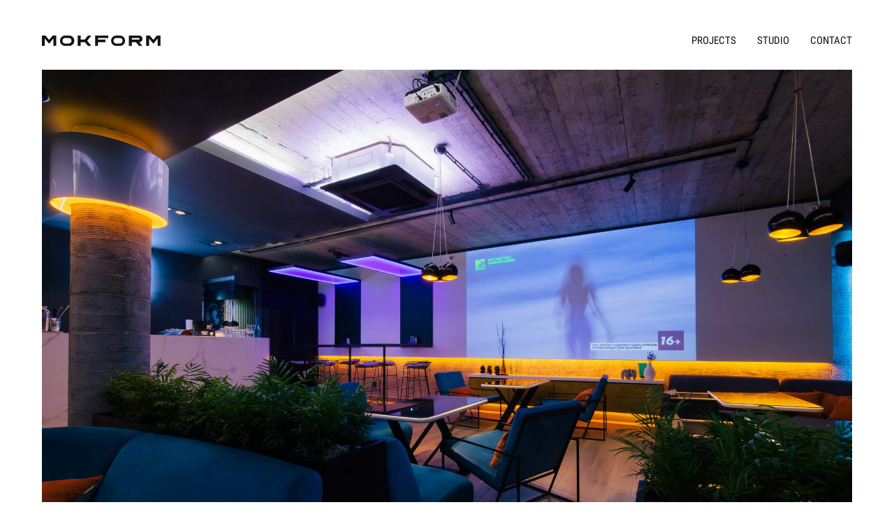

--- FILE ---
content_type: text/html; charset=utf-8
request_url: http://mokform.com/projects/lounge-bar-51
body_size: 144535
content:
<!DOCTYPE html><html lang="en-US"><head><title>Mokform Architects</title><link href="/normalize.css" rel="stylesheet"/><link rel="preconnect" href="https://fonts.googleapis.com"/><link rel="preconnect" href="https://fonts.gstatic.com"/><link rel="stylesheet" data-href="https://fonts.googleapis.com/css2?family=Roboto+Condensed:wght@400;700&amp;family=Roboto:wght@400;700&amp;display=swap"/><link rel="apple-touch-icon" sizes="180x180" href="/apple-touch-icon.png"/><link rel="icon" type="image/png" sizes="32x32" href="/favicon-32x32.png"/><link rel="icon" type="image/png" sizes="16x16" href="/favicon-16x16.png"/><link rel="mask-icon" href="/safari-pinned-tab.svg" color="#000000"/><meta name="msapplication-TileColor" content="#000000"/><meta name="theme-color" content="#ffffff"/><link rel="preconnect" href="https://fonts.gstatic.com" crossorigin /><meta name="viewport" content="width=device-width"/><meta charSet="utf-8"/><title>Lounge bar 51</title><meta name="next-head-count" content="3"/><link rel="preload" href="/_next/static/css/16c6c0c54b2365942259.css" as="style"/><link rel="stylesheet" href="/_next/static/css/16c6c0c54b2365942259.css" data-n-p=""/><noscript data-n-css=""></noscript><script defer="" nomodule="" src="/_next/static/chunks/polyfills-a40ef1678bae11e696dba45124eadd70.js"></script><script src="/_next/static/chunks/webpack-613fd858cdb9cf2af3be.js" defer=""></script><script src="/_next/static/chunks/framework-895f067827ebe11ffe45.js" defer=""></script><script src="/_next/static/chunks/main-e938f006a0820172ec87.js" defer=""></script><script src="/_next/static/chunks/pages/_app-667e78fa67cdbc9d7f32.js" defer=""></script><script src="/_next/static/chunks/75fc9c18-5c1929f66343f0a636cd.js" defer=""></script><script src="/_next/static/chunks/618-534444ef7197a74b9062.js" defer=""></script><script src="/_next/static/chunks/679-82e1229813b5bd88fc38.js" defer=""></script><script src="/_next/static/chunks/22-2eb51c5ebc3fbbe3d61c.js" defer=""></script><script src="/_next/static/chunks/pages/projects/%5Bname%5D-b6b9b5f0605d486ab99d.js" defer=""></script><script src="/_next/static/rLYPl0dKxHRwSbqw87_vf/_buildManifest.js" defer=""></script><script src="/_next/static/rLYPl0dKxHRwSbqw87_vf/_ssgManifest.js" defer=""></script><style data-href="https://fonts.googleapis.com/css2?family=Roboto+Condensed:wght@400;700&family=Roboto:wght@400;700&display=swap">@font-face{font-family:'Roboto';font-style:normal;font-weight:400;font-display:swap;src:url(https://fonts.gstatic.com/s/roboto/v30/KFOmCnqEu92Fr1Me5g.woff) format('woff')}@font-face{font-family:'Roboto';font-style:normal;font-weight:700;font-display:swap;src:url(https://fonts.gstatic.com/s/roboto/v30/KFOlCnqEu92Fr1MmWUlvAA.woff) format('woff')}@font-face{font-family:'Roboto Condensed';font-style:normal;font-weight:400;font-display:swap;src:url(https://fonts.gstatic.com/s/robotocondensed/v25/ieVl2ZhZI2eCN5jzbjEETS9weq8-59Y.woff) format('woff')}@font-face{font-family:'Roboto Condensed';font-style:normal;font-weight:700;font-display:swap;src:url(https://fonts.gstatic.com/s/robotocondensed/v25/ieVi2ZhZI2eCN5jzbjEETS9weq8-32meKCA.woff) format('woff')}@font-face{font-family:'Roboto';font-style:normal;font-weight:400;font-display:swap;src:url(https://fonts.gstatic.com/s/roboto/v30/KFOmCnqEu92Fr1Mu72xKKTU1Kvnz.woff2) format('woff2');unicode-range:U+0460-052F,U+1C80-1C88,U+20B4,U+2DE0-2DFF,U+A640-A69F,U+FE2E-FE2F}@font-face{font-family:'Roboto';font-style:normal;font-weight:400;font-display:swap;src:url(https://fonts.gstatic.com/s/roboto/v30/KFOmCnqEu92Fr1Mu5mxKKTU1Kvnz.woff2) format('woff2');unicode-range:U+0301,U+0400-045F,U+0490-0491,U+04B0-04B1,U+2116}@font-face{font-family:'Roboto';font-style:normal;font-weight:400;font-display:swap;src:url(https://fonts.gstatic.com/s/roboto/v30/KFOmCnqEu92Fr1Mu7mxKKTU1Kvnz.woff2) format('woff2');unicode-range:U+1F00-1FFF}@font-face{font-family:'Roboto';font-style:normal;font-weight:400;font-display:swap;src:url(https://fonts.gstatic.com/s/roboto/v30/KFOmCnqEu92Fr1Mu4WxKKTU1Kvnz.woff2) format('woff2');unicode-range:U+0370-03FF}@font-face{font-family:'Roboto';font-style:normal;font-weight:400;font-display:swap;src:url(https://fonts.gstatic.com/s/roboto/v30/KFOmCnqEu92Fr1Mu7WxKKTU1Kvnz.woff2) format('woff2');unicode-range:U+0102-0103,U+0110-0111,U+0128-0129,U+0168-0169,U+01A0-01A1,U+01AF-01B0,U+0300-0301,U+0303-0304,U+0308-0309,U+0323,U+0329,U+1EA0-1EF9,U+20AB}@font-face{font-family:'Roboto';font-style:normal;font-weight:400;font-display:swap;src:url(https://fonts.gstatic.com/s/roboto/v30/KFOmCnqEu92Fr1Mu7GxKKTU1Kvnz.woff2) format('woff2');unicode-range:U+0100-02AF,U+0304,U+0308,U+0329,U+1E00-1E9F,U+1EF2-1EFF,U+2020,U+20A0-20AB,U+20AD-20CF,U+2113,U+2C60-2C7F,U+A720-A7FF}@font-face{font-family:'Roboto';font-style:normal;font-weight:400;font-display:swap;src:url(https://fonts.gstatic.com/s/roboto/v30/KFOmCnqEu92Fr1Mu4mxKKTU1Kg.woff2) format('woff2');unicode-range:U+0000-00FF,U+0131,U+0152-0153,U+02BB-02BC,U+02C6,U+02DA,U+02DC,U+0304,U+0308,U+0329,U+2000-206F,U+2074,U+20AC,U+2122,U+2191,U+2193,U+2212,U+2215,U+FEFF,U+FFFD}@font-face{font-family:'Roboto';font-style:normal;font-weight:700;font-display:swap;src:url(https://fonts.gstatic.com/s/roboto/v30/KFOlCnqEu92Fr1MmWUlfCRc4AMP6lbBP.woff2) format('woff2');unicode-range:U+0460-052F,U+1C80-1C88,U+20B4,U+2DE0-2DFF,U+A640-A69F,U+FE2E-FE2F}@font-face{font-family:'Roboto';font-style:normal;font-weight:700;font-display:swap;src:url(https://fonts.gstatic.com/s/roboto/v30/KFOlCnqEu92Fr1MmWUlfABc4AMP6lbBP.woff2) format('woff2');unicode-range:U+0301,U+0400-045F,U+0490-0491,U+04B0-04B1,U+2116}@font-face{font-family:'Roboto';font-style:normal;font-weight:700;font-display:swap;src:url(https://fonts.gstatic.com/s/roboto/v30/KFOlCnqEu92Fr1MmWUlfCBc4AMP6lbBP.woff2) format('woff2');unicode-range:U+1F00-1FFF}@font-face{font-family:'Roboto';font-style:normal;font-weight:700;font-display:swap;src:url(https://fonts.gstatic.com/s/roboto/v30/KFOlCnqEu92Fr1MmWUlfBxc4AMP6lbBP.woff2) format('woff2');unicode-range:U+0370-03FF}@font-face{font-family:'Roboto';font-style:normal;font-weight:700;font-display:swap;src:url(https://fonts.gstatic.com/s/roboto/v30/KFOlCnqEu92Fr1MmWUlfCxc4AMP6lbBP.woff2) format('woff2');unicode-range:U+0102-0103,U+0110-0111,U+0128-0129,U+0168-0169,U+01A0-01A1,U+01AF-01B0,U+0300-0301,U+0303-0304,U+0308-0309,U+0323,U+0329,U+1EA0-1EF9,U+20AB}@font-face{font-family:'Roboto';font-style:normal;font-weight:700;font-display:swap;src:url(https://fonts.gstatic.com/s/roboto/v30/KFOlCnqEu92Fr1MmWUlfChc4AMP6lbBP.woff2) format('woff2');unicode-range:U+0100-02AF,U+0304,U+0308,U+0329,U+1E00-1E9F,U+1EF2-1EFF,U+2020,U+20A0-20AB,U+20AD-20CF,U+2113,U+2C60-2C7F,U+A720-A7FF}@font-face{font-family:'Roboto';font-style:normal;font-weight:700;font-display:swap;src:url(https://fonts.gstatic.com/s/roboto/v30/KFOlCnqEu92Fr1MmWUlfBBc4AMP6lQ.woff2) format('woff2');unicode-range:U+0000-00FF,U+0131,U+0152-0153,U+02BB-02BC,U+02C6,U+02DA,U+02DC,U+0304,U+0308,U+0329,U+2000-206F,U+2074,U+20AC,U+2122,U+2191,U+2193,U+2212,U+2215,U+FEFF,U+FFFD}@font-face{font-family:'Roboto Condensed';font-style:normal;font-weight:400;font-display:swap;src:url(https://fonts.gstatic.com/s/robotocondensed/v25/ieVl2ZhZI2eCN5jzbjEETS9weq8-19-7DQk6YvNkeg.woff2) format('woff2');unicode-range:U+0460-052F,U+1C80-1C88,U+20B4,U+2DE0-2DFF,U+A640-A69F,U+FE2E-FE2F}@font-face{font-family:'Roboto Condensed';font-style:normal;font-weight:400;font-display:swap;src:url(https://fonts.gstatic.com/s/robotocondensed/v25/ieVl2ZhZI2eCN5jzbjEETS9weq8-19a7DQk6YvNkeg.woff2) format('woff2');unicode-range:U+0301,U+0400-045F,U+0490-0491,U+04B0-04B1,U+2116}@font-face{font-family:'Roboto Condensed';font-style:normal;font-weight:400;font-display:swap;src:url(https://fonts.gstatic.com/s/robotocondensed/v25/ieVl2ZhZI2eCN5jzbjEETS9weq8-1967DQk6YvNkeg.woff2) format('woff2');unicode-range:U+1F00-1FFF}@font-face{font-family:'Roboto Condensed';font-style:normal;font-weight:400;font-display:swap;src:url(https://fonts.gstatic.com/s/robotocondensed/v25/ieVl2ZhZI2eCN5jzbjEETS9weq8-19G7DQk6YvNkeg.woff2) format('woff2');unicode-range:U+0370-03FF}@font-face{font-family:'Roboto Condensed';font-style:normal;font-weight:400;font-display:swap;src:url(https://fonts.gstatic.com/s/robotocondensed/v25/ieVl2ZhZI2eCN5jzbjEETS9weq8-1927DQk6YvNkeg.woff2) format('woff2');unicode-range:U+0102-0103,U+0110-0111,U+0128-0129,U+0168-0169,U+01A0-01A1,U+01AF-01B0,U+0300-0301,U+0303-0304,U+0308-0309,U+0323,U+0329,U+1EA0-1EF9,U+20AB}@font-face{font-family:'Roboto Condensed';font-style:normal;font-weight:400;font-display:swap;src:url(https://fonts.gstatic.com/s/robotocondensed/v25/ieVl2ZhZI2eCN5jzbjEETS9weq8-19y7DQk6YvNkeg.woff2) format('woff2');unicode-range:U+0100-02AF,U+0304,U+0308,U+0329,U+1E00-1E9F,U+1EF2-1EFF,U+2020,U+20A0-20AB,U+20AD-20CF,U+2113,U+2C60-2C7F,U+A720-A7FF}@font-face{font-family:'Roboto Condensed';font-style:normal;font-weight:400;font-display:swap;src:url(https://fonts.gstatic.com/s/robotocondensed/v25/ieVl2ZhZI2eCN5jzbjEETS9weq8-19K7DQk6YvM.woff2) format('woff2');unicode-range:U+0000-00FF,U+0131,U+0152-0153,U+02BB-02BC,U+02C6,U+02DA,U+02DC,U+0304,U+0308,U+0329,U+2000-206F,U+2074,U+20AC,U+2122,U+2191,U+2193,U+2212,U+2215,U+FEFF,U+FFFD}@font-face{font-family:'Roboto Condensed';font-style:normal;font-weight:700;font-display:swap;src:url(https://fonts.gstatic.com/s/robotocondensed/v25/ieVi2ZhZI2eCN5jzbjEETS9weq8-32meGCkYb9lecyVC4A.woff2) format('woff2');unicode-range:U+0460-052F,U+1C80-1C88,U+20B4,U+2DE0-2DFF,U+A640-A69F,U+FE2E-FE2F}@font-face{font-family:'Roboto Condensed';font-style:normal;font-weight:700;font-display:swap;src:url(https://fonts.gstatic.com/s/robotocondensed/v25/ieVi2ZhZI2eCN5jzbjEETS9weq8-32meGCAYb9lecyVC4A.woff2) format('woff2');unicode-range:U+0301,U+0400-045F,U+0490-0491,U+04B0-04B1,U+2116}@font-face{font-family:'Roboto Condensed';font-style:normal;font-weight:700;font-display:swap;src:url(https://fonts.gstatic.com/s/robotocondensed/v25/ieVi2ZhZI2eCN5jzbjEETS9weq8-32meGCgYb9lecyVC4A.woff2) format('woff2');unicode-range:U+1F00-1FFF}@font-face{font-family:'Roboto Condensed';font-style:normal;font-weight:700;font-display:swap;src:url(https://fonts.gstatic.com/s/robotocondensed/v25/ieVi2ZhZI2eCN5jzbjEETS9weq8-32meGCcYb9lecyVC4A.woff2) format('woff2');unicode-range:U+0370-03FF}@font-face{font-family:'Roboto Condensed';font-style:normal;font-weight:700;font-display:swap;src:url(https://fonts.gstatic.com/s/robotocondensed/v25/ieVi2ZhZI2eCN5jzbjEETS9weq8-32meGCsYb9lecyVC4A.woff2) format('woff2');unicode-range:U+0102-0103,U+0110-0111,U+0128-0129,U+0168-0169,U+01A0-01A1,U+01AF-01B0,U+0300-0301,U+0303-0304,U+0308-0309,U+0323,U+0329,U+1EA0-1EF9,U+20AB}@font-face{font-family:'Roboto Condensed';font-style:normal;font-weight:700;font-display:swap;src:url(https://fonts.gstatic.com/s/robotocondensed/v25/ieVi2ZhZI2eCN5jzbjEETS9weq8-32meGCoYb9lecyVC4A.woff2) format('woff2');unicode-range:U+0100-02AF,U+0304,U+0308,U+0329,U+1E00-1E9F,U+1EF2-1EFF,U+2020,U+20A0-20AB,U+20AD-20CF,U+2113,U+2C60-2C7F,U+A720-A7FF}@font-face{font-family:'Roboto Condensed';font-style:normal;font-weight:700;font-display:swap;src:url(https://fonts.gstatic.com/s/robotocondensed/v25/ieVi2ZhZI2eCN5jzbjEETS9weq8-32meGCQYb9lecyU.woff2) format('woff2');unicode-range:U+0000-00FF,U+0131,U+0152-0153,U+02BB-02BC,U+02C6,U+02DA,U+02DC,U+0304,U+0308,U+0329,U+2000-206F,U+2074,U+20AC,U+2122,U+2191,U+2193,U+2212,U+2215,U+FEFF,U+FFFD}</style></head><body><div id="__next"><div class="Menu_m3b5y9r" style="--m3b5y9r-0:#111;--m3b5y9r-1:transparent;--m3b5y9r-2:relative"><div class="Logo_l12nai3s"><a><svg width="304" height="15" viewBox="0 0 304 15" fill="none" xmlns="http://www.w3.org/2000/svg"><g id="logo" clip-path="url(#clip0_203_36)"><g id="two"><path d="M301.16 7.16307C301.756 7.41111 302.27 7.82388 302.64 8.35307C303.072 9.04268 303.275 9.85118 303.22 10.6631C303.258 11.4613 303.041 12.2508 302.6 12.9177C302.16 13.5845 301.519 14.0942 300.77 14.3731C299.85 14.7317 298.867 14.9017 297.88 14.8731C297.208 14.8751 296.538 14.8081 295.88 14.6731C295.27 14.5488 294.679 14.3472 294.12 14.0731C293.575 13.8024 293.064 13.4666 292.6 13.0731L293.87 11.5131C294.407 11.9852 295.027 12.3516 295.7 12.5931C296.397 12.838 297.131 12.9598 297.87 12.9531C298.727 13.0012 299.579 12.7961 300.32 12.3631C300.596 12.1875 300.822 11.943 300.974 11.6536C301.127 11.3642 301.201 11.04 301.19 10.7131C301.213 10.2755 301.075 9.84464 300.8 9.50307C300.523 9.20764 300.181 8.98155 299.8 8.84307C299.271 8.66252 298.729 8.51885 298.18 8.41307H297.9C297.097 8.28384 296.304 8.09328 295.53 7.84307C294.912 7.60473 294.379 7.1868 294 6.64307C293.507 5.95038 293.261 5.11237 293.3 4.26307C293.276 3.45169 293.485 2.65039 293.9 1.95307C294.328 1.2998 294.945 0.793639 295.67 0.503068C296.555 0.144841 297.505 -0.0254283 298.46 0.00306806C298.978 -0.000280435 299.495 0.056771 300 0.173068C300.516 0.287684 301.019 0.455239 301.5 0.673068C302.029 0.92903 302.528 1.24081 302.99 1.60307L301.83 3.22307C301.328 2.83781 300.772 2.52788 300.18 2.30307C299.648 2.10707 299.087 2.00554 298.52 2.00307C297.707 1.95174 296.899 2.15821 296.21 2.59307C295.944 2.78498 295.729 3.03955 295.584 3.33429C295.439 3.62903 295.369 3.95488 295.38 4.28307C295.368 4.49865 295.4 4.71445 295.474 4.91732C295.548 5.1202 295.662 5.30588 295.81 5.46307C296.105 5.75828 296.47 5.97487 296.87 6.09307C297.448 6.2702 298.036 6.41378 298.63 6.52307H299C299.739 6.66744 300.462 6.88174 301.16 7.16307Z" fill="black"></path><path d="M216.67 3.62293C216.879 3.13376 217.227 2.71655 217.67 2.42293C218.088 2.16744 218.563 2.02077 219.052 1.99631C219.541 1.97186 220.029 2.0704 220.47 2.28293C220.859 2.48031 221.2 2.76015 221.47 3.10293C221.768 3.45919 221.986 3.8752 222.11 4.32293H224.2C224.037 3.50223 223.695 2.72734 223.2 2.05293C222.783 1.42588 222.225 0.905297 221.57 0.532931C220.857 0.175248 220.068 -0.00648167 219.27 0.00293056C218.339 -0.0193276 217.42 0.212286 216.61 0.672931C215.846 1.12566 215.228 1.78869 214.83 2.58293C214.395 3.46887 214.179 4.44622 214.2 5.43293V9.43293C214.179 10.4196 214.395 11.397 214.83 12.2829C215.228 13.0745 215.846 13.7342 216.61 14.1829C217.42 14.6436 218.339 14.8752 219.27 14.8529C220.066 14.8576 220.851 14.6725 221.56 14.3129C222.255 13.969 222.858 13.4652 223.32 12.8429C223.815 12.1685 224.157 11.3936 224.32 10.5729H222.23C222.115 11.0361 221.896 11.467 221.59 11.8329C221.303 12.1628 220.945 12.4246 220.544 12.5993C220.143 12.774 219.708 12.8572 219.27 12.8429C218.719 12.8581 218.176 12.7083 217.71 12.4129C217.267 12.1193 216.919 11.7021 216.71 11.2129C216.449 10.6494 216.319 10.0339 216.33 9.41293V5.41293C216.308 4.79837 216.425 4.18675 216.67 3.62293Z" fill="black"></path><path d="M210.31 6.543C209.966 7.1692 209.448 7.68301 208.82 8.023C208.576 8.14506 208.321 8.24545 208.06 8.323L211.42 14.693H209L205.84 8.543H202.84V14.693H200.84V0.143002H206.61C207.382 0.123776 208.146 0.302805 208.83 0.663002C209.459 0.993734 209.975 1.50585 210.31 2.133C210.672 2.81251 210.854 3.57322 210.84 4.343C210.854 5.10961 210.672 5.86711 210.31 6.543ZM206.69 2.083H202.88V6.603H206.69C207.042 6.59934 207.387 6.50276 207.69 6.323C207.994 6.13089 208.235 5.85235 208.38 5.523C208.549 5.15291 208.635 4.74996 208.63 4.343C208.634 3.93284 208.549 3.52667 208.38 3.153C208.234 2.82634 207.994 2.55105 207.69 2.363C207.389 2.17763 207.043 2.0806 206.69 2.083Z" fill="black"></path><path d="M185.87 14.6931L191.23 0.153076H193L198.29 14.6931H196.09L195 11.5031H189.17L188.07 14.6931H185.87ZM192.1 2.96308L189.83 9.56308H194.37L192.1 2.96308Z" fill="black"></path><path d="M229.53 6.56308H235.75V0.153076H237.79V14.6931H235.75V8.50308H229.53V14.6931H227.49V0.153076H229.53V6.56308Z" fill="black"></path><path d="M243.74 0.153076H241.7V14.6931H243.74V0.153076Z" fill="black"></path><path d="M249.76 2.09308H245.65V0.153076H255.91V2.09308H251.8V14.6931H249.76V2.09308Z" fill="black"></path><path d="M257.82 0.153076V14.6931H267.16V12.7531H259.86V8.44308H266.06V6.50308H259.86V2.09308H267.16V0.153076H257.82Z" fill="black"></path><path d="M273.53 2.42305C273.089 2.71926 272.742 3.1357 272.53 3.62305C272.292 4.20928 272.193 4.8423 272.24 5.47305V9.47305C272.226 10.0933 272.352 10.7087 272.61 11.2731C272.822 11.7604 273.169 12.1768 273.61 12.4731C274.076 12.7662 274.619 12.9158 275.17 12.9031C275.598 12.9025 276.02 12.8104 276.41 12.6331C276.815 12.4476 277.173 12.1744 277.46 11.8331C277.759 11.4642 277.974 11.0341 278.09 10.5731H280.18C280.016 11.3938 279.675 12.1686 279.18 12.8431C278.72 13.4675 278.116 13.9718 277.42 14.3131C276.711 14.6756 275.926 14.8609 275.13 14.8531C274.199 14.8743 273.28 14.6428 272.47 14.1831C271.709 13.7337 271.094 13.0739 270.7 12.2831C270.265 11.3971 270.049 10.4198 270.07 9.43305V5.43305C270.049 4.44634 270.265 3.46899 270.7 2.58305C271.094 1.78952 271.708 1.12639 272.47 0.673051C273.28 0.213346 274.199 -0.0182012 275.13 0.00305076C275.928 -0.00636147 276.716 0.175368 277.43 0.533051C278.116 0.894792 278.706 1.41606 279.15 2.05305C279.628 2.73168 279.952 3.50633 280.1 4.32305H278.01C277.885 3.87756 277.671 3.46233 277.38 3.10305C277.094 2.75592 276.736 2.47595 276.33 2.28305C275.945 2.08962 275.52 1.99023 275.09 1.99305C274.539 1.98032 273.996 2.12985 273.53 2.42305Z" fill="black"></path><path d="M281.35 2.09308H285.46V14.6931H287.5V2.09308H291.61V0.153076H281.35V2.09308Z" fill="black"></path></g><g id="one"><path d="M32.9299 0.00500028H38.5299C39.5279 -0.031631 40.5231 0.133303 41.4559 0.489945C42.3887 0.846588 43.24 1.38762 43.959 2.08071C44.678 2.7738 45.2499 3.60472 45.6405 4.52382C46.0311 5.44292 46.2325 6.43134 46.2325 7.43C46.2325 8.42866 46.0311 9.41708 45.6405 10.3362C45.2499 11.2553 44.678 12.0862 43.959 12.7793C43.24 13.4724 42.3887 14.0134 41.4559 14.3701C40.5231 14.7267 39.5279 14.8916 38.5299 14.855H32.9299C31.0078 14.7845 29.188 13.9713 27.8532 12.5865C26.5183 11.2018 25.7725 9.35337 25.7725 7.43C25.7725 5.50663 26.5183 3.6582 27.8532 2.27345C29.188 0.888705 31.0078 0.0755501 32.9299 0.00500028ZM32.9099 11.405H38.5599C39.5691 11.3533 40.5163 10.9028 41.1934 10.1527C41.8704 9.40251 42.2216 8.41415 42.1699 7.405C42.2216 6.39585 41.8704 5.40749 41.1934 4.65735C40.5163 3.9072 39.5691 3.45672 38.5599 3.405H32.9099C32.4098 3.42931 31.9194 3.55222 31.467 3.76666C31.0145 3.9811 30.6089 4.28285 30.2734 4.65456C29.9379 5.02627 29.6792 5.46061 29.5122 5.93263C29.3451 6.40464 29.273 6.90502 29.2999 7.405C29.273 7.90498 29.3451 8.40536 29.5122 8.87737C29.6792 9.34939 29.9379 9.78373 30.2734 10.1554C30.6089 10.5272 31.0145 10.8289 31.467 11.0433C31.9194 11.2578 32.4098 11.3807 32.9099 11.405Z" fill="black"></path><path d="M65.7599 0.00488281H70.5799L64.5699 7.40488L70.5799 14.8549H65.7199L61.1799 9.38488H55.2199V14.8549H51.1099V0.00488281H55.2199V5.80488H61.0599L65.7599 0.00488281Z" fill="black"></path><path d="M75.96 14.8549H80.04V9.38488H90.65V5.80488H80.04V3.56488H94.74V0.00488281H75.96V14.8549Z" fill="black"></path><path d="M139.21 9.24488C139.902 9.25459 140.586 9.10399 141.21 8.80488C141.911 8.42692 142.488 7.85379 142.87 7.15488C143.271 6.39808 143.471 5.55102 143.45 4.69488C143.47 3.83565 143.27 2.9856 142.87 2.22488C142.479 1.52825 141.896 0.958911 141.19 0.584883C140.495 0.219635 139.725 0.0210673 138.94 0.00488281H124.16V14.8549H128.24V9.40488H134.17L138.54 14.8749H143.38L138.86 9.26488H139.21V9.24488ZM138.8 5.68488C138.611 5.77905 138.402 5.82702 138.19 5.82488H128.24V3.56488H138.19C138.402 3.55771 138.612 3.60597 138.8 3.70488C138.976 3.79176 139.119 3.93173 139.21 4.10488C139.308 4.28609 139.36 4.48886 139.36 4.69488C139.36 4.9009 139.308 5.10368 139.21 5.28488C139.119 5.45803 138.976 5.59801 138.8 5.68488Z" fill="black"></path><path d="M111.5 0.00488281H105.89C103.968 0.0754326 102.148 0.888588 100.813 2.27333C99.4783 3.65808 98.7324 5.50651 98.7324 7.42988C98.7324 9.35325 99.4783 11.2017 100.813 12.5864C102.148 13.9712 103.968 14.7843 105.89 14.8549H111.5C113.422 14.7843 115.242 13.9712 116.577 12.5864C117.911 11.2017 118.657 9.35325 118.657 7.42988C118.657 5.50651 117.911 3.65808 116.577 2.27333C115.242 0.888588 113.422 0.0754326 111.5 0.00488281ZM105.85 11.4049C105.35 11.3806 104.859 11.2577 104.407 11.0432C103.954 10.8288 103.549 10.527 103.213 10.1553C102.878 9.78361 102.619 9.34927 102.452 8.87726C102.285 8.40524 102.213 7.90486 102.24 7.40488C102.213 6.9049 102.285 6.40452 102.452 5.93251C102.619 5.4605 102.878 5.02615 103.213 4.65444C103.549 4.28273 103.954 3.98098 104.407 3.76654C104.859 3.5521 105.35 3.42919 105.85 3.40488H111.5C112.509 3.4566 113.456 3.90708 114.133 4.65723C114.81 5.40737 115.162 6.39573 115.11 7.40488C115.162 8.41075 114.813 9.39621 114.14 10.1458C113.468 10.8954 112.525 11.3481 111.52 11.4049H105.85Z" fill="black"></path><path d="M164.18 0.00488281L159.04 6.15488L153.9 0.00488281H148.81V14.8549H152.9V4.22488L159.04 11.6349L165.18 4.22488V14.8549H169.26V0.00488281H164.18Z" fill="black"></path><path d="M5.08 0.00488281L10.22 6.15488L15.36 0.00488281H20.45V14.8549H16.36V4.22488L10.22 11.6349L4.08 4.22488V14.8549H0V0.00488281H5.08Z" fill="black"></path></g></g><defs><clipPath id="clip0_203_36"><rect width="303.229" height="14.8762" fill="white"></rect></clipPath></defs></svg></a></div><div class="Right_rnrifj"><ul><li><a href="/projects">Projects</a></li><li><a href="/studio">Studio</a></li><li><a href="/contact">Contact</a></li></ul><div class="Hex_hpal2gc"><svg width="26" height="30" viewBox="0 0 26 30" fill="none" xmlns="http://www.w3.org/2000/svg"><g id="hex" clip-path="url(#clip0_205_51)"><path id="three" d="M1.00537 23.0747L13 30L24.9951 23.0747L13 16.1545L1.00537 23.0747Z" fill="black"></path><path id="two" d="M25.9902 21.3396V7.5L14 0.577393V14.4224L25.9902 21.3396Z" fill="black"></path><path id="one" d="M12 0.577393L0.00976562 7.5V21.3401L12 14.4224V0.577393Z" fill="black"></path><path id="divider" d="M0 21.3401L11.9906 14.4224V0.577229L12.9904 0L13.9906 0.577472V14.4224L25.9808 21.3398V22.5L24.9855 23.0746L12.9906 16.1545L0.995482 23.0747L0 22.5V21.3401Z" fill="black"></path></g><defs><clipPath id="clip0_205_51"><rect width="25.9902" height="30" fill="white"></rect></clipPath></defs></svg></div></div></div><div class="Content_ctlthhb"><div class="Cover_c1u9uqcm"><img src="https://images.ctfassets.net/0wdxbep1t2jo/6ygGVympERSd1ihqLsx8d9/cd645641531d3504dab2078e3ba2a171/Bar51_5_resize_resize.jpg"/></div><div class="Description_d1bpeeyx"><h1>Lounge bar 51</h1><div class="flex"><div class="left"><div>Location: <!-- -->Uzhhorod, Shvabska, 51</div><div>Year: <!-- -->2018</div><div>Architects:<div>Robert Mytrychko</div><div>Volodymyr Pavlyshyn</div></div></div><div class="right"><p>Before we start designing, we do a process analysis, this project was no exception. We found that the
working paths of the kitchen and bar intersect with visitors, so it was decided to build a radial wall that
would serve as a &amp;quot;screen&amp;quot; and duplicate the shape of the bar. Thus, the kitchen was pierced. Two bar
tables, the so-called &amp;quot;lunch area&amp;quot;, were located next to it.
Then we took up the &amp;quot;living room&amp;quot;: dismantled all the projections from the ceiling and took away the
existing podiums - to get rid of the feeling of constipation. They split the landing on the sofa area and
emphasized it with greenery and shelves. With the projector created a TV area.After the reconstruction
of the walls, a bathroom and a switchboard cabinet were painted in one volume;we painted this volume
in one color with textured plaster, without seams and projections.You just have to find a good company,
order hookah cocktails and indulge in the relaxing atmosphere of Lounge Bar 51. Make yourself at home
and don&amp;#39;t forget that you are visiting.
Whoever has read up to this point has probably already guessed that we were pushed away by the
simple idea: if you want a housewife in a bar - make an apartment. Wood floors, subdued warm light,
natural materials and casual décor all emphasize this effect.</p><p>
For bar stools dobro design studio;wood
work by Stepan Gangur; Bar tables by Vasil Honor team; Planters, Textiles &amp;amp; Armchairs Bogart_design;
Studios of parquet and decorative plaster San Marco Ukraine, in Uzhhorod; For good lighting Svitlo; bold
picture by Valery</p><p>In fact, customers and the Lounge Bar 51 team for their trust and cooperation.</p><p>for Photo, Mikhail Melnichenko</p></div></div></div><div class="Blocks_bzfz1jn"><div class="Block_bb8ekur"><span class="" style="display:inline-block"></span></div><div class="Block_bb8ekur"><span class="" style="display:inline-block"></span></div><div class="Block_bb8ekur"><span class="" style="display:inline-block"></span></div><div class="Block_bb8ekur"><span class="" style="display:inline-block"></span></div><div class="Double_d1shk5u2"><div class="Block_bb8ekur"><span class="" style="display:inline-block"></span></div><div class="Block_bb8ekur"><span class="" style="display:inline-block"></span></div></div><div class="Block_bb8ekur"><span class="" style="display:inline-block"></span></div><div class="Block_bb8ekur"><span class="" style="display:inline-block"></span></div><div class="Block_bb8ekur"><span class="" style="display:inline-block"></span></div><div class="Double_d1shk5u2"><div class="Block_bb8ekur"><span class="" style="display:inline-block"></span></div><div class="Block_bb8ekur"><span class="" style="display:inline-block"></span></div></div><div class="Block_bb8ekur"><span class="" style="display:inline-block"></span></div><div class="Block_bb8ekur"><span class="" style="display:inline-block"></span></div><div class="Block_bb8ekur"><span class="" style="display:inline-block"></span></div><div class="Block_bb8ekur"><span class="" style="display:inline-block"></span></div><div class="Block_bb8ekur"><span class="" style="display:inline-block"></span></div><div class="Block_bb8ekur"><span class="" style="display:inline-block"></span></div></div></div><div class="More_m1mvlduc"><div class="Content_ctlthhb"><h1 class="title">Next Projects</h1><div class="List_l1jugmrx"><a class="Project_p62pyu3" href="/projects/m_cube"><div class="Inner_i1nyucpf"><div class="Cover_cl13qea"><span class="" style="display:inline-block"></span></div><h1>M_CUBE<span>2019</span></h1></div></a><a class="Project_p62pyu3" href="/projects/tur_ofice"><div class="Inner_i1nyucpf"><div class="Cover_cl13qea"><span class="" style="display:inline-block"></span></div><h1>tur_office<span>2018</span></h1></div></a></div></div></div><div class="Footer_f1cpc1zx"><div class="Hashtags_hlj6rzu">#MOKFORM ARCHITECTS #спеціалізується на архітектурному та інженерному проектуванні будинків і комплексів, дизайні інтер&#x27;єрів та громадських просторів. #MOKFORM #architectural studio Uzhgorod #архітектурне бюро Ужгород #architectural bureau Uzhgorod #VOLODYMYR PAVLYSHYN architect #Ukrainian architects #Ukrainian modern architecture #Володимир Павлишин архітектор #mok #Володимир Павлишин #архітектор Володимир Павлишин #архітектор Ужгород  #Дизайн інтер`ру Ужгород #сучасні проекти будинків Ужгород #designers Uzhgorod #design Uzhgorod #дизайн Ужгород #дизайн Закарпаття #дизайн проекти Ужгород  #архітектурне бюро мок #архітектурне бюро мокформ #мокформ архітектори #мок дизайн #mok design #Mokform design #VALERIA SAVINA architect #Валерія Савіна архітектор #ANDRIJ OPALENIK architect #Андрій Опаленик архітектор #zyx studio #Uzhgorod architecture #Ужгород архітектура #проекти будинків #Uzhhorod architects #modern architects Uzhgorod #interior design Uzhgorod #дизайн проекти Закарпаття #архітектори Закарпаття  #дизайнери Ужгород  #архітектурне проектування Ужгород</div><div class="Copyright_cyb2t2">© Copyright 2022 MOKFORM ARCHITECTS. All Rights Reserved.</div><div class="Social_s1qqew3x"><a href="https://www.facebook.com/mokformarchitects">Facebook</a><a href="https://www.instagram.com/mokform_architects">Instagram</a></div></div></div><script id="__NEXT_DATA__" type="application/json">{"props":{"pageProps":{"projects":[{"type":["interior"],"team":["Valeria Savina.","Volodymyr Pavlyshyn.","Igor Monastyrsky.","Andrij Opalenik."],"title":"LAUDON HOTEL ","name":"laudon-hotel","media":[{"metadata":{"tags":[],"concepts":[]},"sys":{"space":{"sys":{"type":"Link","linkType":"Space","id":"0wdxbep1t2jo"}},"id":"7Cx8oofdnW95DISlGkTCxS","type":"Asset","createdAt":"2025-11-20T16:32:00.252Z","updatedAt":"2025-11-20T16:32:00.252Z","environment":{"sys":{"id":"master","type":"Link","linkType":"Environment"}},"publishedVersion":2,"revision":1,"locale":"en-US"},"fields":{"title":"mokform architects laudon hotel 2025 (6)","file":{"url":"//images.ctfassets.net/0wdxbep1t2jo/7Cx8oofdnW95DISlGkTCxS/70d1e56b63ca3c1e3f5a95cf4a6d1865/mokform_architects_laudon_hotel_2025__6_.jpg","details":{"size":1286941,"image":{"width":2244,"height":2857}},"fileName":"mokform architects laudon hotel 2025 (6).jpg","contentType":"image/jpeg"}}},{"metadata":{"tags":[],"concepts":[]},"sys":{"space":{"sys":{"type":"Link","linkType":"Space","id":"0wdxbep1t2jo"}},"id":"2BUicND5ZUaItsc5PDkxxS","type":"Asset","createdAt":"2025-11-20T16:32:41.214Z","updatedAt":"2025-11-20T16:32:41.214Z","environment":{"sys":{"id":"master","type":"Link","linkType":"Environment"}},"publishedVersion":2,"revision":1,"locale":"en-US"},"fields":{"title":"mokform laudon hotel project 2025","file":{"url":"//images.ctfassets.net/0wdxbep1t2jo/2BUicND5ZUaItsc5PDkxxS/b4a44074a5af82ea3ea9fac98c630e71/mokform_laudon_hotel_project_2025.jpg","details":{"size":766246,"image":{"width":3169,"height":4360}},"fileName":"mokform laudon hotel project 2025.jpg","contentType":"image/jpeg"}}},{"metadata":{"tags":[],"concepts":[]},"sys":{"space":{"sys":{"type":"Link","linkType":"Space","id":"0wdxbep1t2jo"}},"id":"3ucRiNpt24O3vg4y7twkZ6","type":"Asset","createdAt":"2025-11-20T16:32:00.276Z","updatedAt":"2025-11-20T16:32:00.276Z","environment":{"sys":{"id":"master","type":"Link","linkType":"Environment"}},"publishedVersion":2,"revision":1,"locale":"en-US"},"fields":{"title":"mokform architects laudon hotel 2025 (7)","file":{"url":"//images.ctfassets.net/0wdxbep1t2jo/3ucRiNpt24O3vg4y7twkZ6/48351a175d2b485dc402235dec68e91e/mokform_architects_laudon_hotel_2025__7_.jpg","details":{"size":1650284,"image":{"width":3000,"height":3658}},"fileName":"mokform architects laudon hotel 2025 (7).jpg","contentType":"image/jpeg"}}},{"metadata":{"tags":[],"concepts":[]},"sys":{"space":{"sys":{"type":"Link","linkType":"Space","id":"0wdxbep1t2jo"}},"id":"6Aag0mPyYadb3bBbCrrkgy","type":"Asset","createdAt":"2024-10-18T11:56:07.378Z","updatedAt":"2024-10-18T11:56:07.378Z","environment":{"sys":{"id":"master","type":"Link","linkType":"Environment"}},"publishedVersion":2,"revision":1,"locale":"en-US"},"fields":{"title":"pramokutnik","file":{"url":"//images.ctfassets.net/0wdxbep1t2jo/6Aag0mPyYadb3bBbCrrkgy/5ab6b288b3675259aac08e5702aba9c3/pramokutnik.jpg","details":{"size":197233,"image":{"width":3958,"height":710}},"fileName":"pramokutnik.jpg","contentType":"image/jpeg"}}},{"metadata":{"tags":[],"concepts":[]},"sys":{"space":{"sys":{"type":"Link","linkType":"Space","id":"0wdxbep1t2jo"}},"id":"2otW9lxrmQVhIpKsq2QTAo","type":"Asset","createdAt":"2025-11-20T16:32:00.236Z","updatedAt":"2025-11-20T16:32:00.236Z","environment":{"sys":{"id":"master","type":"Link","linkType":"Environment"}},"publishedVersion":2,"revision":1,"locale":"en-US"},"fields":{"title":"mokform architects laudon hotel 2025 (1)","file":{"url":"//images.ctfassets.net/0wdxbep1t2jo/2otW9lxrmQVhIpKsq2QTAo/0de821b94b534d731f0ff5ffaea5a963/mokform_architects_laudon_hotel_2025__1_.jpg","details":{"size":3113045,"image":{"width":3544,"height":4698}},"fileName":"mokform architects laudon hotel 2025 (1).jpg","contentType":"image/jpeg"}}},{"metadata":{"tags":[],"concepts":[]},"sys":{"space":{"sys":{"type":"Link","linkType":"Space","id":"0wdxbep1t2jo"}},"id":"Mx6zqTNlZuzubnNS7cSDQ","type":"Asset","createdAt":"2025-11-20T16:32:41.210Z","updatedAt":"2025-11-20T16:32:41.210Z","environment":{"sys":{"id":"master","type":"Link","linkType":"Environment"}},"publishedVersion":2,"revision":1,"locale":"en-US"},"fields":{"title":"mokform architects laudon hotel 2025 (19)","file":{"url":"//images.ctfassets.net/0wdxbep1t2jo/Mx6zqTNlZuzubnNS7cSDQ/6380e3386c1e9175249e1022e872dcad/mokform_architects_laudon_hotel_2025__19_.jpg","details":{"size":2524592,"image":{"width":3300,"height":4259}},"fileName":"mokform architects laudon hotel 2025 (19).jpg","contentType":"image/jpeg"}}},{"metadata":{"tags":[],"concepts":[]},"sys":{"space":{"sys":{"type":"Link","linkType":"Space","id":"0wdxbep1t2jo"}},"id":"2bh7a722HDOv7QA6G6VMaK","type":"Asset","createdAt":"2025-11-20T16:32:00.280Z","updatedAt":"2025-11-20T16:32:00.280Z","environment":{"sys":{"id":"master","type":"Link","linkType":"Environment"}},"publishedVersion":2,"revision":1,"locale":"en-US"},"fields":{"title":"mokform architects laudon hotel 2025 (11)","file":{"url":"//images.ctfassets.net/0wdxbep1t2jo/2bh7a722HDOv7QA6G6VMaK/db171c0c5a0aaf014231a4263655e65e/mokform_architects_laudon_hotel_2025__11_.jpg","details":{"size":2812279,"image":{"width":3143,"height":4500}},"fileName":"mokform architects laudon hotel 2025 (11).jpg","contentType":"image/jpeg"}}},{"metadata":{"tags":[],"concepts":[]},"sys":{"space":{"sys":{"type":"Link","linkType":"Space","id":"0wdxbep1t2jo"}},"id":"6Aag0mPyYadb3bBbCrrkgy","type":"Asset","createdAt":"2024-10-18T11:56:07.378Z","updatedAt":"2024-10-18T11:56:07.378Z","environment":{"sys":{"id":"master","type":"Link","linkType":"Environment"}},"publishedVersion":2,"revision":1,"locale":"en-US"},"fields":{"title":"pramokutnik","file":{"url":"//images.ctfassets.net/0wdxbep1t2jo/6Aag0mPyYadb3bBbCrrkgy/5ab6b288b3675259aac08e5702aba9c3/pramokutnik.jpg","details":{"size":197233,"image":{"width":3958,"height":710}},"fileName":"pramokutnik.jpg","contentType":"image/jpeg"}}},{"metadata":{"tags":[],"concepts":[]},"sys":{"space":{"sys":{"type":"Link","linkType":"Space","id":"0wdxbep1t2jo"}},"id":"3IiH8hBl5adxQG6ZsxpUJG","type":"Asset","createdAt":"2024-10-18T11:56:07.381Z","updatedAt":"2024-10-18T11:56:07.381Z","environment":{"sys":{"id":"master","type":"Link","linkType":"Environment"}},"publishedVersion":2,"revision":1,"locale":"en-US"},"fields":{"title":"kubik","file":{"url":"//images.ctfassets.net/0wdxbep1t2jo/3IiH8hBl5adxQG6ZsxpUJG/2fda37ebd2d86464fbec3d662d81fcb1/kubik.jpg","details":{"size":447550,"image":{"width":2262,"height":3518}},"fileName":"kubik.jpg","contentType":"image/jpeg"}}},{"metadata":{"tags":[],"concepts":[]},"sys":{"space":{"sys":{"type":"Link","linkType":"Space","id":"0wdxbep1t2jo"}},"id":"2FaW8mW46EpP5vhEZ7wKQo","type":"Asset","createdAt":"2025-11-20T16:32:00.265Z","updatedAt":"2025-11-20T16:32:00.265Z","environment":{"sys":{"id":"master","type":"Link","linkType":"Environment"}},"publishedVersion":2,"revision":1,"locale":"en-US"},"fields":{"title":"mokform architects laudon hotel 2025 (10)","file":{"url":"//images.ctfassets.net/0wdxbep1t2jo/2FaW8mW46EpP5vhEZ7wKQo/7b9cd01adc7c39ec2b7a37951e35314f/mokform_architects_laudon_hotel_2025__10_.jpg","details":{"size":2246646,"image":{"width":2085,"height":3000}},"fileName":"mokform architects laudon hotel 2025 (10).jpg","contentType":"image/jpeg"}}},{"metadata":{"tags":[],"concepts":[]},"sys":{"space":{"sys":{"type":"Link","linkType":"Space","id":"0wdxbep1t2jo"}},"id":"AVwAe1VLH4WBJRIWTU8dl","type":"Asset","createdAt":"2025-11-20T16:32:41.217Z","updatedAt":"2025-11-20T16:32:41.217Z","environment":{"sys":{"id":"master","type":"Link","linkType":"Environment"}},"publishedVersion":2,"revision":1,"locale":"en-US"},"fields":{"title":"mokform architects laudon hotel 2025 (17)","file":{"url":"//images.ctfassets.net/0wdxbep1t2jo/AVwAe1VLH4WBJRIWTU8dl/5598c68a77be81436264b622ba96258a/mokform_architects_laudon_hotel_2025__17_.jpg","details":{"size":1160039,"image":{"width":2661,"height":3582}},"fileName":"mokform architects laudon hotel 2025 (17).jpg","contentType":"image/jpeg"}}},{"metadata":{"tags":[],"concepts":[]},"sys":{"space":{"sys":{"type":"Link","linkType":"Space","id":"0wdxbep1t2jo"}},"id":"65Su37iTDZullt20j6RIU3","type":"Asset","createdAt":"2025-11-20T16:32:41.222Z","updatedAt":"2025-11-20T16:32:41.222Z","environment":{"sys":{"id":"master","type":"Link","linkType":"Environment"}},"publishedVersion":2,"revision":1,"locale":"en-US"},"fields":{"title":"mokform architects laudon hotel 2025 (16)","file":{"url":"//images.ctfassets.net/0wdxbep1t2jo/65Su37iTDZullt20j6RIU3/53cdf8720527009e0a4ba21eae4da163/mokform_architects_laudon_hotel_2025__16_.jpg","details":{"size":1707557,"image":{"width":2599,"height":3500}},"fileName":"mokform architects laudon hotel 2025 (16).jpg","contentType":"image/jpeg"}}},{"metadata":{"tags":[],"concepts":[]},"sys":{"space":{"sys":{"type":"Link","linkType":"Space","id":"0wdxbep1t2jo"}},"id":"381p7lJvkOHO63kMaHPXlQ","type":"Asset","createdAt":"2025-11-20T16:32:41.225Z","updatedAt":"2025-11-20T16:32:41.225Z","environment":{"sys":{"id":"master","type":"Link","linkType":"Environment"}},"publishedVersion":2,"revision":1,"locale":"en-US"},"fields":{"title":"mokform architects laudon hotel 2025 (13)","file":{"url":"//images.ctfassets.net/0wdxbep1t2jo/381p7lJvkOHO63kMaHPXlQ/1ac176c8d2a265afdc25459d21a84190/mokform_architects_laudon_hotel_2025__13_.jpg","details":{"size":2025054,"image":{"width":4457,"height":5568}},"fileName":"mokform architects laudon hotel 2025 (13).jpg","contentType":"image/jpeg"}}},{"metadata":{"tags":[],"concepts":[]},"sys":{"space":{"sys":{"type":"Link","linkType":"Space","id":"0wdxbep1t2jo"}},"id":"6Aag0mPyYadb3bBbCrrkgy","type":"Asset","createdAt":"2024-10-18T11:56:07.378Z","updatedAt":"2024-10-18T11:56:07.378Z","environment":{"sys":{"id":"master","type":"Link","linkType":"Environment"}},"publishedVersion":2,"revision":1,"locale":"en-US"},"fields":{"title":"pramokutnik","file":{"url":"//images.ctfassets.net/0wdxbep1t2jo/6Aag0mPyYadb3bBbCrrkgy/5ab6b288b3675259aac08e5702aba9c3/pramokutnik.jpg","details":{"size":197233,"image":{"width":3958,"height":710}},"fileName":"pramokutnik.jpg","contentType":"image/jpeg"}}},{"metadata":{"tags":[],"concepts":[]},"sys":{"space":{"sys":{"type":"Link","linkType":"Space","id":"0wdxbep1t2jo"}},"id":"3cBFanmvg5ytzrFYAouJA8","type":"Asset","createdAt":"2025-11-20T16:32:00.269Z","updatedAt":"2025-11-20T16:32:00.269Z","environment":{"sys":{"id":"master","type":"Link","linkType":"Environment"}},"publishedVersion":2,"revision":1,"locale":"en-US"},"fields":{"title":"mokform architects laudon hotel 2025 (12)","file":{"url":"//images.ctfassets.net/0wdxbep1t2jo/3cBFanmvg5ytzrFYAouJA8/cd49c73810287ffb1b35542bda1b0be3/mokform_architects_laudon_hotel_2025__12_.jpg","details":{"size":1445105,"image":{"width":2560,"height":3440}},"fileName":"mokform architects laudon hotel 2025 (12).jpg","contentType":"image/jpeg"}}},{"metadata":{"tags":[],"concepts":[]},"sys":{"space":{"sys":{"type":"Link","linkType":"Space","id":"0wdxbep1t2jo"}},"id":"3IiH8hBl5adxQG6ZsxpUJG","type":"Asset","createdAt":"2024-10-18T11:56:07.381Z","updatedAt":"2024-10-18T11:56:07.381Z","environment":{"sys":{"id":"master","type":"Link","linkType":"Environment"}},"publishedVersion":2,"revision":1,"locale":"en-US"},"fields":{"title":"kubik","file":{"url":"//images.ctfassets.net/0wdxbep1t2jo/3IiH8hBl5adxQG6ZsxpUJG/2fda37ebd2d86464fbec3d662d81fcb1/kubik.jpg","details":{"size":447550,"image":{"width":2262,"height":3518}},"fileName":"kubik.jpg","contentType":"image/jpeg"}}},{"metadata":{"tags":[],"concepts":[]},"sys":{"space":{"sys":{"type":"Link","linkType":"Space","id":"0wdxbep1t2jo"}},"id":"4PWRZclPsCdiMQP9LK6neV","type":"Asset","createdAt":"2025-11-20T16:32:00.230Z","updatedAt":"2025-11-20T16:32:00.230Z","environment":{"sys":{"id":"master","type":"Link","linkType":"Environment"}},"publishedVersion":2,"revision":1,"locale":"en-US"},"fields":{"title":"mokform architects laudon hotel 2025 (5)","file":{"url":"//images.ctfassets.net/0wdxbep1t2jo/4PWRZclPsCdiMQP9LK6neV/51243a453edd70e4f5946b6f3de8bd4c/mokform_architects_laudon_hotel_2025__5_.jpg","details":{"size":1861631,"image":{"width":3032,"height":2029}},"fileName":"mokform architects laudon hotel 2025 (5).jpg","contentType":"image/jpeg"}}},{"metadata":{"tags":[],"concepts":[]},"sys":{"space":{"sys":{"type":"Link","linkType":"Space","id":"0wdxbep1t2jo"}},"id":"3IiH8hBl5adxQG6ZsxpUJG","type":"Asset","createdAt":"2024-10-18T11:56:07.381Z","updatedAt":"2024-10-18T11:56:07.381Z","environment":{"sys":{"id":"master","type":"Link","linkType":"Environment"}},"publishedVersion":2,"revision":1,"locale":"en-US"},"fields":{"title":"kubik","file":{"url":"//images.ctfassets.net/0wdxbep1t2jo/3IiH8hBl5adxQG6ZsxpUJG/2fda37ebd2d86464fbec3d662d81fcb1/kubik.jpg","details":{"size":447550,"image":{"width":2262,"height":3518}},"fileName":"kubik.jpg","contentType":"image/jpeg"}}},{"metadata":{"tags":[],"concepts":[]},"sys":{"space":{"sys":{"type":"Link","linkType":"Space","id":"0wdxbep1t2jo"}},"id":"4OCb6UuGuPlYhmdBogh0K9","type":"Asset","createdAt":"2025-11-20T16:32:00.244Z","updatedAt":"2025-11-20T16:32:00.244Z","environment":{"sys":{"id":"master","type":"Link","linkType":"Environment"}},"publishedVersion":2,"revision":1,"locale":"en-US"},"fields":{"title":"mokform architects laudon hotel 2025 (4)","file":{"url":"//images.ctfassets.net/0wdxbep1t2jo/4OCb6UuGuPlYhmdBogh0K9/d92f19e357561721839e2e416e6f9595/mokform_architects_laudon_hotel_2025__4_.jpg","details":{"size":3508218,"image":{"width":3000,"height":3741}},"fileName":"mokform architects laudon hotel 2025 (4).jpg","contentType":"image/jpeg"}}},{"metadata":{"tags":[],"concepts":[]},"sys":{"space":{"sys":{"type":"Link","linkType":"Space","id":"0wdxbep1t2jo"}},"id":"1iEgPk6ZcabYhUGXOxA90Z","type":"Asset","createdAt":"2025-11-20T16:32:00.240Z","updatedAt":"2025-11-20T16:32:00.240Z","environment":{"sys":{"id":"master","type":"Link","linkType":"Environment"}},"publishedVersion":2,"revision":1,"locale":"en-US"},"fields":{"title":"mokform architects laudon hotel 2025 (3)","file":{"url":"//images.ctfassets.net/0wdxbep1t2jo/1iEgPk6ZcabYhUGXOxA90Z/ff5b8a757c39b2278900325c29882755/mokform_architects_laudon_hotel_2025__3_.jpg","details":{"size":3687820,"image":{"width":4439,"height":5362}},"fileName":"mokform architects laudon hotel 2025 (3).jpg","contentType":"image/jpeg"}}},{"metadata":{"tags":[],"concepts":[]},"sys":{"space":{"sys":{"type":"Link","linkType":"Space","id":"0wdxbep1t2jo"}},"id":"6Aag0mPyYadb3bBbCrrkgy","type":"Asset","createdAt":"2024-10-18T11:56:07.378Z","updatedAt":"2024-10-18T11:56:07.378Z","environment":{"sys":{"id":"master","type":"Link","linkType":"Environment"}},"publishedVersion":2,"revision":1,"locale":"en-US"},"fields":{"title":"pramokutnik","file":{"url":"//images.ctfassets.net/0wdxbep1t2jo/6Aag0mPyYadb3bBbCrrkgy/5ab6b288b3675259aac08e5702aba9c3/pramokutnik.jpg","details":{"size":197233,"image":{"width":3958,"height":710}},"fileName":"pramokutnik.jpg","contentType":"image/jpeg"}}},{"metadata":{"tags":[],"concepts":[]},"sys":{"space":{"sys":{"type":"Link","linkType":"Space","id":"0wdxbep1t2jo"}},"id":"0SGW9BqFhdgKhixD9xlXE","type":"Asset","createdAt":"2025-11-20T16:32:41.232Z","updatedAt":"2025-11-20T16:32:41.232Z","environment":{"sys":{"id":"master","type":"Link","linkType":"Environment"}},"publishedVersion":2,"revision":1,"locale":"en-US"},"fields":{"title":"mokform architects laudon hotel 2025 (14)","file":{"url":"//images.ctfassets.net/0wdxbep1t2jo/0SGW9BqFhdgKhixD9xlXE/4b385316ae13589d718b2b0892059b9c/mokform_architects_laudon_hotel_2025__14_.jpg","details":{"size":1995877,"image":{"width":3300,"height":4138}},"fileName":"mokform architects laudon hotel 2025 (14).jpg","contentType":"image/jpeg"}}},{"metadata":{"tags":[],"concepts":[]},"sys":{"space":{"sys":{"type":"Link","linkType":"Space","id":"0wdxbep1t2jo"}},"id":"3IiH8hBl5adxQG6ZsxpUJG","type":"Asset","createdAt":"2024-10-18T11:56:07.381Z","updatedAt":"2024-10-18T11:56:07.381Z","environment":{"sys":{"id":"master","type":"Link","linkType":"Environment"}},"publishedVersion":2,"revision":1,"locale":"en-US"},"fields":{"title":"kubik","file":{"url":"//images.ctfassets.net/0wdxbep1t2jo/3IiH8hBl5adxQG6ZsxpUJG/2fda37ebd2d86464fbec3d662d81fcb1/kubik.jpg","details":{"size":447550,"image":{"width":2262,"height":3518}},"fileName":"kubik.jpg","contentType":"image/jpeg"}}},{"metadata":{"tags":[],"concepts":[]},"sys":{"space":{"sys":{"type":"Link","linkType":"Space","id":"0wdxbep1t2jo"}},"id":"547g1pVttZs53JzkGxDuWq","type":"Asset","createdAt":"2025-11-20T16:32:41.219Z","updatedAt":"2025-11-20T16:32:41.219Z","environment":{"sys":{"id":"master","type":"Link","linkType":"Environment"}},"publishedVersion":2,"revision":1,"locale":"en-US"},"fields":{"title":"mokform architects laudon hotel 2025 (15)","file":{"url":"//images.ctfassets.net/0wdxbep1t2jo/547g1pVttZs53JzkGxDuWq/e118b42f7d4f748344c671360959d270/mokform_architects_laudon_hotel_2025__15_.jpg","details":{"size":1820411,"image":{"width":3000,"height":4036}},"fileName":"mokform architects laudon hotel 2025 (15).jpg","contentType":"image/jpeg"}}},{"metadata":{"tags":[],"concepts":[]},"sys":{"space":{"sys":{"type":"Link","linkType":"Space","id":"0wdxbep1t2jo"}},"id":"6Aag0mPyYadb3bBbCrrkgy","type":"Asset","createdAt":"2024-10-18T11:56:07.378Z","updatedAt":"2024-10-18T11:56:07.378Z","environment":{"sys":{"id":"master","type":"Link","linkType":"Environment"}},"publishedVersion":2,"revision":1,"locale":"en-US"},"fields":{"title":"pramokutnik","file":{"url":"//images.ctfassets.net/0wdxbep1t2jo/6Aag0mPyYadb3bBbCrrkgy/5ab6b288b3675259aac08e5702aba9c3/pramokutnik.jpg","details":{"size":197233,"image":{"width":3958,"height":710}},"fileName":"pramokutnik.jpg","contentType":"image/jpeg"}}},{"metadata":{"tags":[],"concepts":[]},"sys":{"space":{"sys":{"type":"Link","linkType":"Space","id":"0wdxbep1t2jo"}},"id":"3yU48JhD8gTU1lheaLATSJ","type":"Asset","createdAt":"2025-11-20T16:32:00.222Z","updatedAt":"2025-11-20T16:32:00.222Z","environment":{"sys":{"id":"master","type":"Link","linkType":"Environment"}},"publishedVersion":2,"revision":1,"locale":"en-US"},"fields":{"title":"mokform architects laudon hotel 2025 (2)","file":{"url":"//images.ctfassets.net/0wdxbep1t2jo/3yU48JhD8gTU1lheaLATSJ/cf289db0882fe889a00aa625c5d22d81/mokform_architects_laudon_hotel_2025__2_.jpg","details":{"size":1892331,"image":{"width":3000,"height":3938}},"fileName":"mokform architects laudon hotel 2025 (2).jpg","contentType":"image/jpeg"}}},{"metadata":{"tags":[],"concepts":[]},"sys":{"space":{"sys":{"type":"Link","linkType":"Space","id":"0wdxbep1t2jo"}},"id":"3QbypleqVr5TftNbXEC4yx","type":"Asset","createdAt":"2025-11-20T16:32:00.272Z","updatedAt":"2025-11-20T16:32:00.272Z","environment":{"sys":{"id":"master","type":"Link","linkType":"Environment"}},"publishedVersion":2,"revision":1,"locale":"en-US"},"fields":{"title":"mokform architects laudon hotel 2025 (9)","file":{"url":"//images.ctfassets.net/0wdxbep1t2jo/3QbypleqVr5TftNbXEC4yx/d78b465ae2bc731c8940172433ff1fbc/mokform_architects_laudon_hotel_2025__9_.jpg","details":{"size":1374706,"image":{"width":1701,"height":2223}},"fileName":"mokform architects laudon hotel 2025 (9).jpg","contentType":"image/jpeg"}}}],"text":{"data":{},"content":[{"data":{},"content":[{"data":{},"marks":[],"value":"Камерний готель на вісім номерів, розташований у центрі Ужгорода — в історичному районі Малий Галагов, навпроти парку Іштвана Лаудона, від якого й походить назва. Готель займає мансардний поверх над діючим кафе Folks, з яким з’єднаний рецепцією на першому рівні.","nodeType":"text"}],"nodeType":"paragraph"},{"data":{},"content":[{"data":{},"marks":[],"value":"Простір стриманий і текстурний, побудований на основі м’яких радіусів, натуральних матеріалів і приглушеного освітлення. Усі елементи — фактурне тинькування, вбудовані ніші, латунні акценти, стриманий текстиль — працюють разом, формуючи тишу й концентрацію.","nodeType":"text"}],"nodeType":"paragraph"},{"data":{},"content":[{"data":{},"marks":[],"value":"Інтер’єр доповнено акцентними меблями українських дизайнерів, авторськими предметами та локальним декором. Вони ненав’язливо підкреслюють характер простору, створюючи атмосферу спокою, фізичної присутності та уважності до деталей.","nodeType":"text"}],"nodeType":"paragraph"}],"nodeType":"document"},"location":"Uzhhoror Ukraine ","featured":true,"date":"2025-11-20","cover":"https://images.ctfassets.net/0wdxbep1t2jo/22Pg2wSwMYxKDFrFaIz0aG/518ede18de5b33c950a4142d94317b76/mokform_architects_laudon_hotel_2025__18_.jpg"},{"type":["interior"],"team":["Valeria Savina","Volodymyr Pavlyshyn","Andrij Opalenik"],"title":"Kyiv Flat","name":"kyiv-flat","media":[{"metadata":{"tags":[],"concepts":[]},"sys":{"space":{"sys":{"type":"Link","linkType":"Space","id":"0wdxbep1t2jo"}},"id":"r0ox1NyNP8983rStGX0eI","type":"Asset","createdAt":"2025-11-06T19:44:36.491Z","updatedAt":"2025-11-06T19:44:36.491Z","environment":{"sys":{"id":"master","type":"Link","linkType":"Environment"}},"publishedVersion":2,"revision":1,"locale":"en-US"},"fields":{"title":"mokform architects 2025 kyiv flat (1)","file":{"url":"//images.ctfassets.net/0wdxbep1t2jo/r0ox1NyNP8983rStGX0eI/a744b4e9ae17c451273f4611c8309e13/mokform_architects_2025_kyiv_flat__1_.jpg","details":{"size":838276,"image":{"width":2250,"height":3000}},"fileName":"mokform architects 2025 kyiv flat (1).jpg","contentType":"image/jpeg"}}},{"metadata":{"tags":[],"concepts":[]},"sys":{"space":{"sys":{"type":"Link","linkType":"Space","id":"0wdxbep1t2jo"}},"id":"22soii6VeRRTayueyTTbqi","type":"Asset","createdAt":"2025-11-06T19:44:36.481Z","updatedAt":"2025-11-06T19:44:36.481Z","environment":{"sys":{"id":"master","type":"Link","linkType":"Environment"}},"publishedVersion":2,"revision":1,"locale":"en-US"},"fields":{"title":"mokform architects 2025 kyiv flat (4)","file":{"url":"//images.ctfassets.net/0wdxbep1t2jo/22soii6VeRRTayueyTTbqi/ba9fd96125ea1b9423cb284752b3e0d0/mokform_architects_2025_kyiv_flat__4_.jpg","details":{"size":1335209,"image":{"width":2250,"height":3000}},"fileName":"mokform architects 2025 kyiv flat (4).jpg","contentType":"image/jpeg"}}},{"metadata":{"tags":[],"concepts":[]},"sys":{"space":{"sys":{"type":"Link","linkType":"Space","id":"0wdxbep1t2jo"}},"id":"575YYKhWtTZVZHIPlYXIqg","type":"Asset","createdAt":"2025-11-06T19:44:36.488Z","updatedAt":"2025-11-06T19:44:36.488Z","environment":{"sys":{"id":"master","type":"Link","linkType":"Environment"}},"publishedVersion":2,"revision":1,"locale":"en-US"},"fields":{"title":"mokform architects 2025 kyiv flat (5)","file":{"url":"//images.ctfassets.net/0wdxbep1t2jo/575YYKhWtTZVZHIPlYXIqg/0f48f04b2dce60d461c972c211b2acfb/mokform_architects_2025_kyiv_flat__5_.jpg","details":{"size":1329858,"image":{"width":2250,"height":3000}},"fileName":"mokform architects 2025 kyiv flat (5).jpg","contentType":"image/jpeg"}}},{"metadata":{"tags":[],"concepts":[]},"sys":{"space":{"sys":{"type":"Link","linkType":"Space","id":"0wdxbep1t2jo"}},"id":"3IiH8hBl5adxQG6ZsxpUJG","type":"Asset","createdAt":"2024-10-18T11:56:07.381Z","updatedAt":"2024-10-18T11:56:07.381Z","environment":{"sys":{"id":"master","type":"Link","linkType":"Environment"}},"publishedVersion":2,"revision":1,"locale":"en-US"},"fields":{"title":"kubik","file":{"url":"//images.ctfassets.net/0wdxbep1t2jo/3IiH8hBl5adxQG6ZsxpUJG/2fda37ebd2d86464fbec3d662d81fcb1/kubik.jpg","details":{"size":447550,"image":{"width":2262,"height":3518}},"fileName":"kubik.jpg","contentType":"image/jpeg"}}},{"metadata":{"tags":[],"concepts":[]},"sys":{"space":{"sys":{"type":"Link","linkType":"Space","id":"0wdxbep1t2jo"}},"id":"7wHbQW9HVqUsNNo0N2Dz4","type":"Asset","createdAt":"2025-11-06T19:44:36.484Z","updatedAt":"2025-11-06T19:44:36.484Z","environment":{"sys":{"id":"master","type":"Link","linkType":"Environment"}},"publishedVersion":2,"revision":1,"locale":"en-US"},"fields":{"title":"mokform architects 2025 kyiv flat (3)","file":{"url":"//images.ctfassets.net/0wdxbep1t2jo/7wHbQW9HVqUsNNo0N2Dz4/7197311343095c962ff4618e210775f1/mokform_architects_2025_kyiv_flat__3_.jpg","details":{"size":1147890,"image":{"width":1875,"height":2500}},"fileName":"mokform architects 2025 kyiv flat (3).jpg","contentType":"image/jpeg"}}},{"metadata":{"tags":[],"concepts":[]},"sys":{"space":{"sys":{"type":"Link","linkType":"Space","id":"0wdxbep1t2jo"}},"id":"6r7Z0jJ3rFMZ6HDLskNI4e","type":"Asset","createdAt":"2025-11-06T19:44:36.473Z","updatedAt":"2025-11-06T19:44:36.473Z","environment":{"sys":{"id":"master","type":"Link","linkType":"Environment"}},"publishedVersion":2,"revision":1,"locale":"en-US"},"fields":{"title":"mokform architects 2025 kyiv flat (6)","file":{"url":"//images.ctfassets.net/0wdxbep1t2jo/6r7Z0jJ3rFMZ6HDLskNI4e/10b3139bd5f177280d070a56ac4b8294/mokform_architects_2025_kyiv_flat__6_.jpg","details":{"size":1320925,"image":{"width":3315,"height":1895}},"fileName":"mokform architects 2025 kyiv flat (6).jpg","contentType":"image/jpeg"}}}],"text":{"data":{},"content":[{"data":{},"content":[{"data":{},"marks":[],"value":"In Progress","nodeType":"text"}],"nodeType":"paragraph"}],"nodeType":"document"},"location":"Kyiv Ukrain","date":"2025-11-06","cover":"https://images.ctfassets.net/0wdxbep1t2jo/6r7Z0jJ3rFMZ6HDLskNI4e/10b3139bd5f177280d070a56ac4b8294/mokform_architects_2025_kyiv_flat__6_.jpg"},{"type":["family houses"],"team":["Volodymyr Pavlyshyn","Valeria Savina","Andrij Opalenik"],"title":"S_33 ","name":"s_33","media":[{"metadata":{"tags":[],"concepts":[]},"sys":{"space":{"sys":{"type":"Link","linkType":"Space","id":"0wdxbep1t2jo"}},"id":"18Oz9Vjv9DCZr1yUUIaWtt","type":"Asset","createdAt":"2025-09-10T15:44:05.917Z","updatedAt":"2025-09-10T15:44:05.917Z","environment":{"sys":{"id":"master","type":"Link","linkType":"Environment"}},"publishedVersion":2,"revision":1,"locale":"en-US"},"fields":{"title":"mokform architects 2025 (12)","file":{"url":"//images.ctfassets.net/0wdxbep1t2jo/18Oz9Vjv9DCZr1yUUIaWtt/82e51b7474933798fa7113fc41c25a6a/mokform_architects_2025__12_.jpg","details":{"size":784540,"image":{"width":2431,"height":1528}},"fileName":"mokform architects 2025 (12).jpg","contentType":"image/jpeg"}}},{"metadata":{"tags":[],"concepts":[]},"sys":{"space":{"sys":{"type":"Link","linkType":"Space","id":"0wdxbep1t2jo"}},"id":"1EqS2Von9ckCceMLlqAXWe","type":"Asset","createdAt":"2025-09-10T15:44:05.887Z","updatedAt":"2025-09-10T15:44:05.887Z","environment":{"sys":{"id":"master","type":"Link","linkType":"Environment"}},"publishedVersion":2,"revision":1,"locale":"en-US"},"fields":{"title":"mokform architects 2025 (9)","file":{"url":"//images.ctfassets.net/0wdxbep1t2jo/1EqS2Von9ckCceMLlqAXWe/8eec1fba53084c69aaa260ff17219dd2/mokform_architects_2025__9_.jpg","details":{"size":1648592,"image":{"width":3300,"height":4000}},"fileName":"mokform architects 2025 (9).jpg","contentType":"image/jpeg"}}},{"metadata":{"tags":[],"concepts":[]},"sys":{"space":{"sys":{"type":"Link","linkType":"Space","id":"0wdxbep1t2jo"}},"id":"6Aag0mPyYadb3bBbCrrkgy","type":"Asset","createdAt":"2024-10-18T11:56:07.378Z","updatedAt":"2024-10-18T11:56:07.378Z","environment":{"sys":{"id":"master","type":"Link","linkType":"Environment"}},"publishedVersion":2,"revision":1,"locale":"en-US"},"fields":{"title":"pramokutnik","file":{"url":"//images.ctfassets.net/0wdxbep1t2jo/6Aag0mPyYadb3bBbCrrkgy/5ab6b288b3675259aac08e5702aba9c3/pramokutnik.jpg","details":{"size":197233,"image":{"width":3958,"height":710}},"fileName":"pramokutnik.jpg","contentType":"image/jpeg"}}},{"metadata":{"tags":[],"concepts":[]},"sys":{"space":{"sys":{"type":"Link","linkType":"Space","id":"0wdxbep1t2jo"}},"id":"58nLb6K5XmZuYAqfBJVMa6","type":"Asset","createdAt":"2025-09-10T15:44:05.896Z","updatedAt":"2025-09-10T15:44:05.896Z","environment":{"sys":{"id":"master","type":"Link","linkType":"Environment"}},"publishedVersion":2,"revision":1,"locale":"en-US"},"fields":{"title":"mokform architects 2025 (3)","file":{"url":"//images.ctfassets.net/0wdxbep1t2jo/58nLb6K5XmZuYAqfBJVMa6/97f19a02ba0eab793385de736eeac556/mokform_architects_2025__3_.jpg","details":{"size":1431170,"image":{"width":3333,"height":4000}},"fileName":"mokform architects 2025 (3).jpg","contentType":"image/jpeg"}}},{"metadata":{"tags":[],"concepts":[]},"sys":{"space":{"sys":{"type":"Link","linkType":"Space","id":"0wdxbep1t2jo"}},"id":"3EvOWoudAywOMQOVF9tkt6","type":"Asset","createdAt":"2025-09-10T15:44:05.912Z","updatedAt":"2025-09-10T15:44:05.912Z","environment":{"sys":{"id":"master","type":"Link","linkType":"Environment"}},"publishedVersion":2,"revision":1,"locale":"en-US"},"fields":{"title":"mokform architects 2025 (2)","file":{"url":"//images.ctfassets.net/0wdxbep1t2jo/3EvOWoudAywOMQOVF9tkt6/62ce3fe38d01a3bc7bc33a58f19ad6c3/mokform_architects_2025__2_.jpg","details":{"size":1117430,"image":{"width":3333,"height":4000}},"fileName":"mokform architects 2025 (2).jpg","contentType":"image/jpeg"}}},{"metadata":{"tags":[],"concepts":[]},"sys":{"space":{"sys":{"type":"Link","linkType":"Space","id":"0wdxbep1t2jo"}},"id":"7bqJHwxYMICHfZUNMVvqlk","type":"Asset","createdAt":"2025-09-10T15:44:05.922Z","updatedAt":"2025-09-10T15:44:05.922Z","environment":{"sys":{"id":"master","type":"Link","linkType":"Environment"}},"publishedVersion":2,"revision":1,"locale":"en-US"},"fields":{"title":"mokform architects 2025 (10)","file":{"url":"//images.ctfassets.net/0wdxbep1t2jo/7bqJHwxYMICHfZUNMVvqlk/e93bdfa1da9d24caacb9928d7e15a064/mokform_architects_2025__10_.jpg","details":{"size":374421,"image":{"width":2431,"height":1528}},"fileName":"mokform architects 2025 (10).jpg","contentType":"image/jpeg"}}},{"metadata":{"tags":[],"concepts":[]},"sys":{"space":{"sys":{"type":"Link","linkType":"Space","id":"0wdxbep1t2jo"}},"id":"4P6qulVnO9JHXEa2HT2Z1Z","type":"Asset","createdAt":"2025-09-10T15:44:05.920Z","updatedAt":"2025-09-10T15:44:05.920Z","environment":{"sys":{"id":"master","type":"Link","linkType":"Environment"}},"publishedVersion":2,"revision":1,"locale":"en-US"},"fields":{"title":"mokform architects 2025 (11)","file":{"url":"//images.ctfassets.net/0wdxbep1t2jo/4P6qulVnO9JHXEa2HT2Z1Z/e8cff894d0bfac1f25f852c1df9a462f/mokform_architects_2025__11_.jpg","details":{"size":488440,"image":{"width":2431,"height":1528}},"fileName":"mokform architects 2025 (11).jpg","contentType":"image/jpeg"}}},{"metadata":{"tags":[],"concepts":[]},"sys":{"space":{"sys":{"type":"Link","linkType":"Space","id":"0wdxbep1t2jo"}},"id":"sh279Lx1qC3bSLgBGdIuc","type":"Asset","createdAt":"2025-09-10T15:44:05.900Z","updatedAt":"2025-09-10T15:44:05.900Z","environment":{"sys":{"id":"master","type":"Link","linkType":"Environment"}},"publishedVersion":2,"revision":1,"locale":"en-US"},"fields":{"title":"mokform architects 2025 (5)","file":{"url":"//images.ctfassets.net/0wdxbep1t2jo/sh279Lx1qC3bSLgBGdIuc/b38aedad38aec52f0381307a37d97f90/mokform_architects_2025__5_.jpg","details":{"size":1601659,"image":{"width":3300,"height":4000}},"fileName":"mokform architects 2025 (5).jpg","contentType":"image/jpeg"}}},{"metadata":{"tags":[],"concepts":[]},"sys":{"space":{"sys":{"type":"Link","linkType":"Space","id":"0wdxbep1t2jo"}},"id":"5yEMUPOxegFmA0y9hGLbIr","type":"Asset","createdAt":"2025-09-10T15:44:05.893Z","updatedAt":"2025-09-10T15:44:05.893Z","environment":{"sys":{"id":"master","type":"Link","linkType":"Environment"}},"publishedVersion":2,"revision":1,"locale":"en-US"},"fields":{"title":"mokform architects 2025 (14)","file":{"url":"//images.ctfassets.net/0wdxbep1t2jo/5yEMUPOxegFmA0y9hGLbIr/ba62860aac7d6e627c39870bc8a7f240/mokform_architects_2025__14_.jpg","details":{"size":1255110,"image":{"width":4000,"height":2400}},"fileName":"mokform architects 2025 (14).jpg","contentType":"image/jpeg"}}},{"metadata":{"tags":[],"concepts":[]},"sys":{"space":{"sys":{"type":"Link","linkType":"Space","id":"0wdxbep1t2jo"}},"id":"3IiH8hBl5adxQG6ZsxpUJG","type":"Asset","createdAt":"2024-10-18T11:56:07.381Z","updatedAt":"2024-10-18T11:56:07.381Z","environment":{"sys":{"id":"master","type":"Link","linkType":"Environment"}},"publishedVersion":2,"revision":1,"locale":"en-US"},"fields":{"title":"kubik","file":{"url":"//images.ctfassets.net/0wdxbep1t2jo/3IiH8hBl5adxQG6ZsxpUJG/2fda37ebd2d86464fbec3d662d81fcb1/kubik.jpg","details":{"size":447550,"image":{"width":2262,"height":3518}},"fileName":"kubik.jpg","contentType":"image/jpeg"}}},{"metadata":{"tags":[],"concepts":[]},"sys":{"space":{"sys":{"type":"Link","linkType":"Space","id":"0wdxbep1t2jo"}},"id":"73UO4Y7xcWA7DZLb1MKyRY","type":"Asset","createdAt":"2025-09-10T15:44:05.877Z","updatedAt":"2025-09-10T15:44:05.877Z","environment":{"sys":{"id":"master","type":"Link","linkType":"Environment"}},"publishedVersion":2,"revision":1,"locale":"en-US"},"fields":{"title":"mokform architects 2025 (6)","file":{"url":"//images.ctfassets.net/0wdxbep1t2jo/73UO4Y7xcWA7DZLb1MKyRY/1e2d6b4811753b390257b54ba361f5d1/mokform_architects_2025__6_.jpg","details":{"size":1056745,"image":{"width":3300,"height":4000}},"fileName":"mokform architects 2025 (6).jpg","contentType":"image/jpeg"}}},{"metadata":{"tags":[],"concepts":[]},"sys":{"space":{"sys":{"type":"Link","linkType":"Space","id":"0wdxbep1t2jo"}},"id":"76xIKis7jBQmFYK6beQxtb","type":"Asset","createdAt":"2025-09-10T15:44:05.902Z","updatedAt":"2025-09-10T15:44:05.902Z","environment":{"sys":{"id":"master","type":"Link","linkType":"Environment"}},"publishedVersion":2,"revision":1,"locale":"en-US"},"fields":{"title":"mokform architects 2025 (17)","file":{"url":"//images.ctfassets.net/0wdxbep1t2jo/76xIKis7jBQmFYK6beQxtb/223ff63ad64ae76665762782f4f0e426/mokform_architects_2025__17_.jpg","details":{"size":1311019,"image":{"width":3333,"height":4000}},"fileName":"mokform architects 2025 (17).jpg","contentType":"image/jpeg"}}},{"metadata":{"tags":[],"concepts":[]},"sys":{"space":{"sys":{"type":"Link","linkType":"Space","id":"0wdxbep1t2jo"}},"id":"4HprExAziSFt02NtEQOfwB","type":"Asset","createdAt":"2025-09-10T15:44:05.905Z","updatedAt":"2025-09-10T15:44:05.905Z","environment":{"sys":{"id":"master","type":"Link","linkType":"Environment"}},"publishedVersion":2,"revision":1,"locale":"en-US"},"fields":{"title":"mokform architects 2025 (4)","file":{"url":"//images.ctfassets.net/0wdxbep1t2jo/4HprExAziSFt02NtEQOfwB/e3b5682bc4be0fb870ae916eb1a9e40d/mokform_architects_2025__4_.jpg","details":{"size":1435797,"image":{"width":3000,"height":3000}},"fileName":"mokform architects 2025 (4).jpg","contentType":"image/jpeg"}}},{"metadata":{"tags":[],"concepts":[]},"sys":{"space":{"sys":{"type":"Link","linkType":"Space","id":"0wdxbep1t2jo"}},"id":"4iQcU6ImJMjCNzYxMYgXlF","type":"Asset","createdAt":"2025-09-10T15:44:05.883Z","updatedAt":"2025-09-10T15:44:05.883Z","environment":{"sys":{"id":"master","type":"Link","linkType":"Environment"}},"publishedVersion":2,"revision":1,"locale":"en-US"},"fields":{"title":"mokform architects 2025 (7)","file":{"url":"//images.ctfassets.net/0wdxbep1t2jo/4iQcU6ImJMjCNzYxMYgXlF/f5cf74b499bdda63abdc2d4ef751077b/mokform_architects_2025__7_.jpg","details":{"size":1684528,"image":{"width":3300,"height":4000}},"fileName":"mokform architects 2025 (7).jpg","contentType":"image/jpeg"}}},{"metadata":{"tags":[],"concepts":[]},"sys":{"space":{"sys":{"type":"Link","linkType":"Space","id":"0wdxbep1t2jo"}},"id":"4GaldWX2kuUGOJ4hx736SX","type":"Asset","createdAt":"2025-09-10T15:44:05.915Z","updatedAt":"2025-09-10T15:44:05.915Z","environment":{"sys":{"id":"master","type":"Link","linkType":"Environment"}},"publishedVersion":2,"revision":1,"locale":"en-US"},"fields":{"title":"mokform architects 2025 (13)","file":{"url":"//images.ctfassets.net/0wdxbep1t2jo/4GaldWX2kuUGOJ4hx736SX/24eecff9adfafccad392fae9b8bee921/mokform_architects_2025__13_.jpg","details":{"size":552740,"image":{"width":2431,"height":1528}},"fileName":"mokform architects 2025 (13).jpg","contentType":"image/jpeg"}}},{"metadata":{"tags":[],"concepts":[]},"sys":{"space":{"sys":{"type":"Link","linkType":"Space","id":"0wdxbep1t2jo"}},"id":"1huZJ5nIpHk5hxNIhWZGsF","type":"Asset","createdAt":"2025-09-10T15:44:05.910Z","updatedAt":"2025-09-10T15:44:05.910Z","environment":{"sys":{"id":"master","type":"Link","linkType":"Environment"}},"publishedVersion":2,"revision":1,"locale":"en-US"},"fields":{"title":"mokform architects 2025 (1)","file":{"url":"//images.ctfassets.net/0wdxbep1t2jo/1huZJ5nIpHk5hxNIhWZGsF/40bc97987e8e249505da21ec2db0c72d/mokform_architects_2025__1_.jpg","details":{"size":1339293,"image":{"width":4000,"height":2400}},"fileName":"mokform architects 2025 (1).jpg","contentType":"image/jpeg"}}}],"text":{"nodeType":"document","data":{},"content":[{"nodeType":"paragraph","data":{},"content":[{"nodeType":"text","value":"Локація","marks":[],"data":{}}]},{"nodeType":"paragraph","data":{},"content":[{"nodeType":"text","value":"Об’єкт розташований в Ужгороді, на ділянці з виразним рельєфом пагорба. Це місце дозволяє максимально використати природний ландшафт, забезпечити панорамні види та відокремленість від оточення.","marks":[],"data":{}}]},{"nodeType":"paragraph","data":{},"content":[{"nodeType":"text","value":"Концепція","marks":[],"data":{}}]},{"nodeType":"paragraph","data":{},"content":[{"nodeType":"text","value":"Проєкт вирішено у стилі мінімалізму — чіткі геометричні форми, прості об’єми та чистота ліній створюють сучасний і стриманий образ. Архітектура будинку підкреслює діалог з природою: великі скляні площини забезпечують візуальний зв’язок з краєвидом та розчиняють межу між інтер’єром і екстер’єром.","marks":[],"data":{}}]},{"nodeType":"paragraph","data":{},"content":[{"nodeType":"text","value":"У роботах  Володимира Павлишина, який у минулому активно працював з графіті та стріт-артом. Цей досвід знайшов відображення в архітектурному стилі та характері, \nархітектурного бюро: \"МОКФОРМ\" ","marks":[],"data":{}}]},{"nodeType":"paragraph","data":{},"content":[{"nodeType":"text","value":"Просторова організація","marks":[],"data":{}}]},{"nodeType":"paragraph","data":{},"content":[{"nodeType":"text","value":"Будинок має композицію з декількох блоків, розташованих навколо внутрішнього подвір’я з плавним переходом до басейну. Центральна вісь — це вітальня з виходом на терасу. Функціональні зони — житлові приміщення, відпочинкова зона та сервісна частина — розділені, але логічно інтегровані в єдину архітектурну структуру.","marks":[],"data":{}}]},{"nodeType":"paragraph","data":{},"content":[{"nodeType":"text","value":"Фасад і матеріали","marks":[],"data":{}}]},{"nodeType":"paragraph","data":{},"content":[{"nodeType":"text","value":"Архітектура вирішена в світлих тонах з акцентом на фактурність матеріалів:","marks":[],"data":{}}]},{"nodeType":"paragraph","data":{},"content":[{"nodeType":"text","value":"гладкі поверхні світлого каменю та штукатурки;","marks":[],"data":{}}]},{"nodeType":"paragraph","data":{},"content":[{"nodeType":"text","value":"великі скляні панелі;","marks":[],"data":{}}]},{"nodeType":"paragraph","data":{},"content":[{"nodeType":"text","value":"акценти у вигляді металевих елементів у перголах та тіньових конструкціях.","marks":[],"data":{}}]},{"nodeType":"paragraph","data":{},"content":[{"nodeType":"text","value":"Ці матеріали підсилюють відчуття легкості та сучасності, залишаючи акцент на природному оточенні.","marks":[],"data":{}}]},{"nodeType":"paragraph","data":{},"content":[{"nodeType":"text","value":"Ландшафт та інтеграція","marks":[],"data":{}}]},{"nodeType":"paragraph","data":{},"content":[{"nodeType":"text","value":"Будинок органічно вписано в рельєф: басейн виступає на край ділянки, створюючи ефект \"нескінченної водної лінії\", яка ніби зливається з горизонтом. Зелені насадження формують приватність, підкреслюють архітектурні об’єми та задають спокійну атмосферу.","marks":[],"data":{}}]},{"nodeType":"paragraph","data":{},"content":[{"nodeType":"text","value":"Стиль і атмосфера","marks":[],"data":{}}]},{"nodeType":"paragraph","data":{},"content":[{"nodeType":"text","value":"Мінімалізм у цьому проєкті — це не лише відмова від надлишкових деталей, а й гармонія між архітектурою, ландшафтом і функціональністю. Простір створює відчуття свободи, спокою та сучасного комфорту.","marks":[],"data":{}}]}]},"location":"Uzhhorod","featured":true,"date":"2025-09-10","cover":"https://images.ctfassets.net/0wdxbep1t2jo/3n3BrWLa2kpISo1jFbuSeb/e921eebc9f613f800ff0398defbead72/mokform_architects_2025__15_.jpg"},{"type":["commercial"],"team":["Володимир Павлишин","Андрій Опаленик","Лера Савіна"],"title":"Mitna 34","name":"mitna-37","media":[{"metadata":{"tags":[],"concepts":[]},"sys":{"space":{"sys":{"type":"Link","linkType":"Space","id":"0wdxbep1t2jo"}},"id":"1fbsrwnp9jTfwdpdFUy9CE","type":"Asset","createdAt":"2025-08-15T13:37:48.770Z","updatedAt":"2025-08-15T13:37:48.770Z","environment":{"sys":{"id":"master","type":"Link","linkType":"Environment"}},"publishedVersion":2,"revision":1,"locale":"en-US"},"fields":{"title":"mokform architects m 34 (8)","file":{"url":"//images.ctfassets.net/0wdxbep1t2jo/1fbsrwnp9jTfwdpdFUy9CE/d1e664475f66b32b21a9a71b94f848c5/mokform_architects_m_34__8_.jpg","details":{"size":365437,"image":{"width":2017,"height":1156}},"fileName":"mokform architects m 34 (8).jpg","contentType":"image/jpeg"}}},{"metadata":{"tags":[],"concepts":[]},"sys":{"space":{"sys":{"type":"Link","linkType":"Space","id":"0wdxbep1t2jo"}},"id":"7JZcKhfCFHOvMo8oICsqFL","type":"Asset","createdAt":"2025-08-15T13:37:48.749Z","updatedAt":"2025-08-15T13:37:48.749Z","environment":{"sys":{"id":"master","type":"Link","linkType":"Environment"}},"publishedVersion":2,"revision":1,"locale":"en-US"},"fields":{"title":"mokform architects m 34 (3)","file":{"url":"//images.ctfassets.net/0wdxbep1t2jo/7JZcKhfCFHOvMo8oICsqFL/b1f2dad9df88f5443230adfb8e2b5460/mokform_architects_m_34__3_.jpg","details":{"size":1857616,"image":{"width":4000,"height":2400}},"fileName":"mokform architects m 34 (3).jpg","contentType":"image/jpeg"}}},{"metadata":{"tags":[],"concepts":[]},"sys":{"space":{"sys":{"type":"Link","linkType":"Space","id":"0wdxbep1t2jo"}},"id":"2Pc83E6EqhqlyMPjjXk0kV","type":"Asset","createdAt":"2025-08-15T13:37:48.763Z","updatedAt":"2025-08-15T13:37:48.763Z","environment":{"sys":{"id":"master","type":"Link","linkType":"Environment"}},"publishedVersion":2,"revision":1,"locale":"en-US"},"fields":{"title":"mokform architects m 34 (5)","file":{"url":"//images.ctfassets.net/0wdxbep1t2jo/2Pc83E6EqhqlyMPjjXk0kV/b0363d00e1d5ac0a2af5848c9e1c86e9/mokform_architects_m_34__5_.jpg","details":{"size":1621827,"image":{"width":4000,"height":2400}},"fileName":"mokform architects m 34 (5).jpg","contentType":"image/jpeg"}}},{"metadata":{"tags":[],"concepts":[]},"sys":{"space":{"sys":{"type":"Link","linkType":"Space","id":"0wdxbep1t2jo"}},"id":"StFwIoPgUYHtEMZz5RL2h","type":"Asset","createdAt":"2025-08-15T13:37:48.775Z","updatedAt":"2025-08-15T13:37:48.775Z","environment":{"sys":{"id":"master","type":"Link","linkType":"Environment"}},"publishedVersion":2,"revision":1,"locale":"en-US"},"fields":{"title":"mokform architects m 34 (12)","file":{"url":"//images.ctfassets.net/0wdxbep1t2jo/StFwIoPgUYHtEMZz5RL2h/6d153259a1d00f83bb4e824601b437eb/mokform_architects_m_34__12_.jpg","details":{"size":581787,"image":{"width":2041,"height":1143}},"fileName":"mokform architects m 34 (12).jpg","contentType":"image/jpeg"}}},{"metadata":{"tags":[],"concepts":[]},"sys":{"space":{"sys":{"type":"Link","linkType":"Space","id":"0wdxbep1t2jo"}},"id":"3cv7JO1ig68JD0DMCpsRAt","type":"Asset","createdAt":"2025-08-15T13:37:48.768Z","updatedAt":"2025-08-15T13:37:48.768Z","environment":{"sys":{"id":"master","type":"Link","linkType":"Environment"}},"publishedVersion":2,"revision":1,"locale":"en-US"},"fields":{"title":"mokform architects m 34 (9)","file":{"url":"//images.ctfassets.net/0wdxbep1t2jo/3cv7JO1ig68JD0DMCpsRAt/acfcf2f5efd47dfa268591500d866366/mokform_architects_m_34__9_.jpg","details":{"size":938412,"image":{"width":4570,"height":3730}},"fileName":"mokform architects m 34 (9).jpg","contentType":"image/jpeg"}}},{"metadata":{"tags":[],"concepts":[]},"sys":{"space":{"sys":{"type":"Link","linkType":"Space","id":"0wdxbep1t2jo"}},"id":"7JLlB21VQM2WqKmqlXrxox","type":"Asset","createdAt":"2025-08-15T13:37:48.752Z","updatedAt":"2025-08-15T13:37:48.752Z","environment":{"sys":{"id":"master","type":"Link","linkType":"Environment"}},"publishedVersion":2,"revision":1,"locale":"en-US"},"fields":{"title":"mokform architects m 34 (4)","file":{"url":"//images.ctfassets.net/0wdxbep1t2jo/7JLlB21VQM2WqKmqlXrxox/cd1d45586880ca1f13cf4915045fe33e/mokform_architects_m_34__4_.jpg","details":{"size":1351528,"image":{"width":3012,"height":4000}},"fileName":"mokform architects m 34 (4).jpg","contentType":"image/jpeg"}}},{"metadata":{"tags":[],"concepts":[]},"sys":{"space":{"sys":{"type":"Link","linkType":"Space","id":"0wdxbep1t2jo"}},"id":"4hXkbFAAaSsK1GG7Piqo6l","type":"Asset","createdAt":"2025-08-15T13:37:48.772Z","updatedAt":"2025-08-15T13:37:48.772Z","environment":{"sys":{"id":"master","type":"Link","linkType":"Environment"}},"publishedVersion":2,"revision":1,"locale":"en-US"},"fields":{"title":"mokform architects m 34 (11)","file":{"url":"//images.ctfassets.net/0wdxbep1t2jo/4hXkbFAAaSsK1GG7Piqo6l/a250932c6d2ea144c23567bba8527f54/mokform_architects_m_34__11_.jpg","details":{"size":1047126,"image":{"width":2041,"height":1143}},"fileName":"mokform architects m 34 (11).jpg","contentType":"image/jpeg"}}},{"metadata":{"tags":[],"concepts":[]},"sys":{"space":{"sys":{"type":"Link","linkType":"Space","id":"0wdxbep1t2jo"}},"id":"3IiH8hBl5adxQG6ZsxpUJG","type":"Asset","createdAt":"2024-10-18T11:56:07.381Z","updatedAt":"2024-10-18T11:56:07.381Z","environment":{"sys":{"id":"master","type":"Link","linkType":"Environment"}},"publishedVersion":2,"revision":1,"locale":"en-US"},"fields":{"title":"kubik","file":{"url":"//images.ctfassets.net/0wdxbep1t2jo/3IiH8hBl5adxQG6ZsxpUJG/2fda37ebd2d86464fbec3d662d81fcb1/kubik.jpg","details":{"size":447550,"image":{"width":2262,"height":3518}},"fileName":"kubik.jpg","contentType":"image/jpeg"}}},{"metadata":{"tags":[],"concepts":[]},"sys":{"space":{"sys":{"type":"Link","linkType":"Space","id":"0wdxbep1t2jo"}},"id":"3sNSsH1csSucdwxNR98RfQ","type":"Asset","createdAt":"2025-08-15T13:37:48.755Z","updatedAt":"2025-08-15T13:37:48.755Z","environment":{"sys":{"id":"master","type":"Link","linkType":"Environment"}},"publishedVersion":2,"revision":1,"locale":"en-US"},"fields":{"title":"mokform architects m 34 (7)","file":{"url":"//images.ctfassets.net/0wdxbep1t2jo/3sNSsH1csSucdwxNR98RfQ/dd0991e4d8c484e30ee2a104964e7dba/mokform_architects_m_34__7_.jpg","details":{"size":1266163,"image":{"width":3012,"height":4000}},"fileName":"mokform architects m 34 (7).jpg","contentType":"image/jpeg"}}}],"text":{"data":{},"content":[{"data":{},"content":[{"data":{},"marks":[],"value":"Проєкт передбачає реставрацію та адаптацію до сучасного використання існуючої історичної будівлі, а також доповнення новим об’ємним блоком, який утворює ансамбль збереження та розвитку.","nodeType":"text"}],"nodeType":"paragraph"},{"data":{},"content":[{"data":{},"marks":[],"value":"Існуюча будівля","nodeType":"text"}],"nodeType":"paragraph"},{"data":{},"content":[{"data":{},"marks":[],"value":"Будівля є характерним прикладом містобудівної забудови початку ХХ ст., з рисами історизму з елементами еклектики та неоготики. Композиція включає симетричні фронтони, декоративні фронтальні пілястри, стрілчасті вікна та характерний еркер з шатровим завершенням.","nodeType":"text"}],"nodeType":"paragraph"},{"data":{},"content":[{"data":{},"marks":[],"value":"Проєкт реставрації передбачає максимальне збереження автентичних елементів, відновлення архітектурного декору, перепрофілювання інтер'єру під сучасні потреби без втручання в цінні фасадні елементи.","nodeType":"text"}],"nodeType":"paragraph"},{"data":{},"content":[{"data":{},"marks":[],"value":"Нова частина будівлі","nodeType":"text"}],"nodeType":"paragraph"},{"data":{},"content":[{"data":{},"marks":[],"value":"Добудова спроєктована як контрастний, але поважний архітектурний діалог з історичним об'ємом. Архітектурний стиль нової частини можна визначити як сучасний мінімалізм з ритмічною модульною сіткою фасаду, що формує стриманий, проте вишуканий характер вулиці.","nodeType":"text"}],"nodeType":"paragraph"},{"data":{},"content":[{"data":{},"marks":[],"value":"Містобудівне та функціональне рішення","nodeType":"text"}],"nodeType":"paragraph"},{"data":{},"content":[{"data":{},"marks":[],"value":"Проєкт базується на принципі збереження історичної домінанти та формування стриманого фону через сучасну архітектуру. Новий об’єм не змагається з автентичною будівлею, а навпаки – підкреслює її цінність завдяки лаконічності форм, нейтральній палітрі та виразній ритміці. Такий підхід дозволяє створити архітектурний ансамбль різних епох, де кожен елемент зберігає власну ідентичність, але працює на спільну композицію міського простору.","nodeType":"text"}],"nodeType":"paragraph"}],"nodeType":"document"},"location":"Uzhhorod","featured":false,"date":"2025-08-15","cover":"https://images.ctfassets.net/0wdxbep1t2jo/310hwr3QlwxHSGIRYQqBwZ/dc26db75546a97e5a23c707753faff96/mokform_architects_m_34__2_.jpg"},{"type":["interior"],"team":["Volodymyr Pavlyshyn","Valeria Savina","Andrij Opalenik"],"title":"Minimalist Residence by Mokform Architects","name":"minimalist-residence-by-mokform-architects","media":[{"metadata":{"tags":[],"concepts":[]},"sys":{"space":{"sys":{"type":"Link","linkType":"Space","id":"0wdxbep1t2jo"}},"id":"3iuOwUCY0R2atrGNhgdSJ8","type":"Asset","createdAt":"2025-08-12T16:57:40.922Z","updatedAt":"2025-08-12T16:57:40.922Z","environment":{"sys":{"id":"master","type":"Link","linkType":"Environment"}},"publishedVersion":2,"revision":1,"locale":"en-US"},"fields":{"title":"MFA4","file":{"url":"//images.ctfassets.net/0wdxbep1t2jo/3iuOwUCY0R2atrGNhgdSJ8/e45b3d643417438c2cdf2c33c9b01991/MFA4.jpg","details":{"size":3559472,"image":{"width":3100,"height":4000}},"fileName":"MFA4.jpg","contentType":"image/jpeg"}}},{"metadata":{"tags":[],"concepts":[]},"sys":{"space":{"sys":{"type":"Link","linkType":"Space","id":"0wdxbep1t2jo"}},"id":"3IiH8hBl5adxQG6ZsxpUJG","type":"Asset","createdAt":"2024-10-18T11:56:07.381Z","updatedAt":"2024-10-18T11:56:07.381Z","environment":{"sys":{"id":"master","type":"Link","linkType":"Environment"}},"publishedVersion":2,"revision":1,"locale":"en-US"},"fields":{"title":"kubik","file":{"url":"//images.ctfassets.net/0wdxbep1t2jo/3IiH8hBl5adxQG6ZsxpUJG/2fda37ebd2d86464fbec3d662d81fcb1/kubik.jpg","details":{"size":447550,"image":{"width":2262,"height":3518}},"fileName":"kubik.jpg","contentType":"image/jpeg"}}},{"metadata":{"tags":[],"concepts":[]},"sys":{"space":{"sys":{"type":"Link","linkType":"Space","id":"0wdxbep1t2jo"}},"id":"4fpfZU9AAQPyPsI2A1RRhX","type":"Asset","createdAt":"2025-08-12T16:57:40.934Z","updatedAt":"2025-08-12T16:57:40.934Z","environment":{"sys":{"id":"master","type":"Link","linkType":"Environment"}},"publishedVersion":2,"revision":1,"locale":"en-US"},"fields":{"title":"MFA36","file":{"url":"//images.ctfassets.net/0wdxbep1t2jo/4fpfZU9AAQPyPsI2A1RRhX/2e452bd71c05771c9201cb146b74e70a/MFA36.jpg","details":{"size":1651868,"image":{"width":4000,"height":2286}},"fileName":"MFA36.jpg","contentType":"image/jpeg"}}},{"metadata":{"tags":[],"concepts":[]},"sys":{"space":{"sys":{"type":"Link","linkType":"Space","id":"0wdxbep1t2jo"}},"id":"2IxXLvbBs9aNiAbGtIhByK","type":"Asset","createdAt":"2025-08-12T16:57:40.910Z","updatedAt":"2025-08-12T16:57:40.910Z","environment":{"sys":{"id":"master","type":"Link","linkType":"Environment"}},"publishedVersion":2,"revision":1,"locale":"en-US"},"fields":{"title":"MFA345","file":{"url":"//images.ctfassets.net/0wdxbep1t2jo/2IxXLvbBs9aNiAbGtIhByK/a877566f4174e93f71b66d4380487515/MFA345.jpg","details":{"size":1650981,"image":{"width":1590,"height":2100}},"fileName":"MFA345.jpg","contentType":"image/jpeg"}}},{"metadata":{"tags":[],"concepts":[]},"sys":{"space":{"sys":{"type":"Link","linkType":"Space","id":"0wdxbep1t2jo"}},"id":"6Aag0mPyYadb3bBbCrrkgy","type":"Asset","createdAt":"2024-10-18T11:56:07.378Z","updatedAt":"2024-10-18T11:56:07.378Z","environment":{"sys":{"id":"master","type":"Link","linkType":"Environment"}},"publishedVersion":2,"revision":1,"locale":"en-US"},"fields":{"title":"pramokutnik","file":{"url":"//images.ctfassets.net/0wdxbep1t2jo/6Aag0mPyYadb3bBbCrrkgy/5ab6b288b3675259aac08e5702aba9c3/pramokutnik.jpg","details":{"size":197233,"image":{"width":3958,"height":710}},"fileName":"pramokutnik.jpg","contentType":"image/jpeg"}}},{"metadata":{"tags":[],"concepts":[]},"sys":{"space":{"sys":{"type":"Link","linkType":"Space","id":"0wdxbep1t2jo"}},"id":"3qRVWw7GtMSDAyX294AmHs","type":"Asset","createdAt":"2025-08-12T16:57:40.926Z","updatedAt":"2025-08-12T16:57:40.926Z","environment":{"sys":{"id":"master","type":"Link","linkType":"Environment"}},"publishedVersion":2,"revision":1,"locale":"en-US"},"fields":{"title":"MFA39","file":{"url":"//images.ctfassets.net/0wdxbep1t2jo/3qRVWw7GtMSDAyX294AmHs/d9ccffce85432c4164d0810876667d4b/MFA39.jpg","details":{"size":2713319,"image":{"width":2755,"height":3555}},"fileName":"MFA39.jpg","contentType":"image/jpeg"}}},{"metadata":{"tags":[],"concepts":[]},"sys":{"space":{"sys":{"type":"Link","linkType":"Space","id":"0wdxbep1t2jo"}},"id":"6Aag0mPyYadb3bBbCrrkgy","type":"Asset","createdAt":"2024-10-18T11:56:07.378Z","updatedAt":"2024-10-18T11:56:07.378Z","environment":{"sys":{"id":"master","type":"Link","linkType":"Environment"}},"publishedVersion":2,"revision":1,"locale":"en-US"},"fields":{"title":"pramokutnik","file":{"url":"//images.ctfassets.net/0wdxbep1t2jo/6Aag0mPyYadb3bBbCrrkgy/5ab6b288b3675259aac08e5702aba9c3/pramokutnik.jpg","details":{"size":197233,"image":{"width":3958,"height":710}},"fileName":"pramokutnik.jpg","contentType":"image/jpeg"}}},{"metadata":{"tags":[],"concepts":[]},"sys":{"space":{"sys":{"type":"Link","linkType":"Space","id":"0wdxbep1t2jo"}},"id":"xoBc865MMPTNvJBUOo4im","type":"Asset","createdAt":"2025-08-12T16:57:40.914Z","updatedAt":"2025-08-12T16:57:40.914Z","environment":{"sys":{"id":"master","type":"Link","linkType":"Environment"}},"publishedVersion":2,"revision":1,"locale":"en-US"},"fields":{"title":"MFA316","file":{"url":"//images.ctfassets.net/0wdxbep1t2jo/xoBc865MMPTNvJBUOo4im/4a6989a1225a0cd623a6224439ca9f2d/MFA316.jpg","details":{"size":1377835,"image":{"width":1988,"height":2565}},"fileName":"MFA316.jpg","contentType":"image/jpeg"}}},{"metadata":{"tags":[],"concepts":[]},"sys":{"space":{"sys":{"type":"Link","linkType":"Space","id":"0wdxbep1t2jo"}},"id":"6Aag0mPyYadb3bBbCrrkgy","type":"Asset","createdAt":"2024-10-18T11:56:07.378Z","updatedAt":"2024-10-18T11:56:07.378Z","environment":{"sys":{"id":"master","type":"Link","linkType":"Environment"}},"publishedVersion":2,"revision":1,"locale":"en-US"},"fields":{"title":"pramokutnik","file":{"url":"//images.ctfassets.net/0wdxbep1t2jo/6Aag0mPyYadb3bBbCrrkgy/5ab6b288b3675259aac08e5702aba9c3/pramokutnik.jpg","details":{"size":197233,"image":{"width":3958,"height":710}},"fileName":"pramokutnik.jpg","contentType":"image/jpeg"}}},{"metadata":{"tags":[],"concepts":[]},"sys":{"space":{"sys":{"type":"Link","linkType":"Space","id":"0wdxbep1t2jo"}},"id":"3TJH4F3q975Bn3HMtt4A9H","type":"Asset","createdAt":"2025-08-12T16:57:40.904Z","updatedAt":"2025-08-12T16:57:40.904Z","environment":{"sys":{"id":"master","type":"Link","linkType":"Environment"}},"publishedVersion":2,"revision":1,"locale":"en-US"},"fields":{"title":"MFA314","file":{"url":"//images.ctfassets.net/0wdxbep1t2jo/3TJH4F3q975Bn3HMtt4A9H/ebf576c62da55ec22e3858de3a86b3b3/MFA314.jpg","details":{"size":1634631,"image":{"width":3100,"height":4000}},"fileName":"MFA314.jpg","contentType":"image/jpeg"}}},{"metadata":{"tags":[],"concepts":[]},"sys":{"space":{"sys":{"type":"Link","linkType":"Space","id":"0wdxbep1t2jo"}},"id":"3IiH8hBl5adxQG6ZsxpUJG","type":"Asset","createdAt":"2024-10-18T11:56:07.381Z","updatedAt":"2024-10-18T11:56:07.381Z","environment":{"sys":{"id":"master","type":"Link","linkType":"Environment"}},"publishedVersion":2,"revision":1,"locale":"en-US"},"fields":{"title":"kubik","file":{"url":"//images.ctfassets.net/0wdxbep1t2jo/3IiH8hBl5adxQG6ZsxpUJG/2fda37ebd2d86464fbec3d662d81fcb1/kubik.jpg","details":{"size":447550,"image":{"width":2262,"height":3518}},"fileName":"kubik.jpg","contentType":"image/jpeg"}}},{"metadata":{"tags":[],"concepts":[]},"sys":{"space":{"sys":{"type":"Link","linkType":"Space","id":"0wdxbep1t2jo"}},"id":"3qbms9PCaeppSKAAexxjtS","type":"Asset","createdAt":"2025-08-12T16:57:40.918Z","updatedAt":"2025-08-12T16:57:40.918Z","environment":{"sys":{"id":"master","type":"Link","linkType":"Environment"}},"publishedVersion":2,"revision":1,"locale":"en-US"},"fields":{"title":"MFA311","file":{"url":"//images.ctfassets.net/0wdxbep1t2jo/3qbms9PCaeppSKAAexxjtS/29ab2e0deb4f6daca3eb28d703755225/MFA311.jpg","details":{"size":1013585,"image":{"width":2036,"height":2627}},"fileName":"MFA311.jpg","contentType":"image/jpeg"}}}],"text":{"data":{},"content":[{"data":{},"content":[{"data":{},"marks":[{"type":"bold"}],"value":"Minimalist Residence by Mokform Architects","nodeType":"text"},{"data":{},"marks":[],"value":" -це інтер’єр, що поєднує теплу стриманість та функціональну простоту, створюючи гармонійний простір для життя. Проєкт вирізняється світлою палітрою натуральних матеріалів, з акцентом на теплі дерев’яні текстури, що наповнюють простір відчуттям спокою та затишку.","nodeType":"text"}],"nodeType":"paragraph"},{"data":{},"content":[{"data":{},"marks":[],"value":"Вітальня та кухня органічно об’єднані у єдину зону, де центральним елементом стає круглий дерев’яний стіл з м’якими стільцями, що запрошує до тривалих розмов. Лаконічний кухонний острів, облицьований світлим каменем, додає відчуття монолітності, а врівноважене освітлення — у вигляді паперового підвісного світильника та прихованих світлодіодних ліній — створює атмосферу м’якої рівномірної світлості.","nodeType":"text"}],"nodeType":"paragraph"},{"data":{},"content":[{"data":{},"marks":[],"value":"ТВ-зона оформлена у мінімалістичному стилі з інтегрованими полицями та прихованими нішами для зберігання, що підкреслює чистоту форм. Легка металева сітчаста перегородка сходів вносить сучасний індустріальний штрих, не порушуючи загальної легкості простору.","nodeType":"text"}],"nodeType":"paragraph"},{"data":{},"content":[{"data":{},"marks":[],"value":"Спальня продовжує тему стриманого комфорту: м’яке узголів’я ліжка, тепле дерев’яне облицювання шаф і нейтральна палітра створюють відчуття приватності та спокою. Тут усе побудовано на балансі — між мінімалізмом і тактильною теплиною, сучасною геометрією та природними матеріалами.","nodeType":"text"}],"nodeType":"paragraph"},{"data":{},"content":[{"data":{},"marks":[],"value":"Весь інтер’єр підпорядкований ідеї плавної інтеграції функції та естетики, де кожен елемент — від дерев’яних поверхонь до делікатних світильників - працює на створення цілісної, гармонійної атмосфери.\n\n\n","nodeType":"text"}],"nodeType":"paragraph"}],"nodeType":"document"},"location":"УЖГОРОД","date":"2025-08-12","cover":"https://images.ctfassets.net/0wdxbep1t2jo/44xOEL1J5LWcZdCgpP95ZK/b350f4b57a5a4bb6e1341308ae23fa7b/MFA0.jpg"},{"type":["family houses"],"team":["Володимир Павлишин","Андрій Опаленик","Валерія Савіна."],"title":"M. A._house","name":"k_house-in-progress","media":[{"metadata":{"tags":[],"concepts":[]},"sys":{"space":{"sys":{"type":"Link","linkType":"Space","id":"0wdxbep1t2jo"}},"id":"5tlzzW5JpWs6AhdXNzTOsy","type":"Asset","createdAt":"2025-06-13T14:05:59.777Z","updatedAt":"2025-06-13T14:05:59.777Z","environment":{"sys":{"id":"master","type":"Link","linkType":"Environment"}},"publishedVersion":2,"revision":1,"locale":"en-US"},"fields":{"title":"K HOUSE MOKFORM ACHITECTS 2024 (11)","file":{"url":"//images.ctfassets.net/0wdxbep1t2jo/5tlzzW5JpWs6AhdXNzTOsy/09a55537d262cbe427cc41243ef3bf7a/K_HOUSE_MOKFORM_ACHITECTS_2024___11_.jpg","details":{"size":954931,"image":{"width":1789,"height":2236}},"fileName":"K_HOUSE MOKFORM ACHITECTS 2024  (11).jpg","contentType":"image/jpeg"}}},{"metadata":{"tags":[],"concepts":[]},"sys":{"space":{"sys":{"type":"Link","linkType":"Space","id":"0wdxbep1t2jo"}},"id":"53f98ZZaVI58bFG8M1gFo","type":"Asset","createdAt":"2025-06-14T07:57:42.234Z","updatedAt":"2025-06-14T07:57:42.234Z","environment":{"sys":{"id":"master","type":"Link","linkType":"Environment"}},"publishedVersion":2,"revision":1,"locale":"en-US"},"fields":{"title":"K HOUSE MOKFORM ACHITECTS 2024 (103)","file":{"url":"//images.ctfassets.net/0wdxbep1t2jo/53f98ZZaVI58bFG8M1gFo/933cd9a9217cb5b718caddc46fe19e6a/K_HOUSE_MOKFORM_ACHITECTS_2024___103_.jpg","details":{"size":1049448,"image":{"width":3283,"height":1876}},"fileName":"K_HOUSE MOKFORM ACHITECTS 2024  (103).jpg","contentType":"image/jpeg"}}},{"metadata":{"tags":[],"concepts":[]},"sys":{"space":{"sys":{"type":"Link","linkType":"Space","id":"0wdxbep1t2jo"}},"id":"1SAN0lGX1FRtnksp3z66EY","type":"Asset","createdAt":"2025-02-13T15:41:27.304Z","updatedAt":"2025-02-13T15:41:27.304Z","environment":{"sys":{"id":"master","type":"Link","linkType":"Environment"}},"publishedVersion":2,"revision":1,"locale":"en-US"},"fields":{"title":"K HOUSE MOKFORM ACHITECTS 2024 (1)","file":{"url":"//images.ctfassets.net/0wdxbep1t2jo/1SAN0lGX1FRtnksp3z66EY/49d58457a32a447a139bf0eb9ff054f9/K_HOUSE_MOKFORM_ACHITECTS_2024___1_.jpg","details":{"size":918697,"image":{"width":2119,"height":1271}},"fileName":"K_HOUSE MOKFORM ACHITECTS 2024  (1).jpg","contentType":"image/jpeg"}}},{"metadata":{"tags":[],"concepts":[]},"sys":{"space":{"sys":{"type":"Link","linkType":"Space","id":"0wdxbep1t2jo"}},"id":"6EUYQdrH9AH2mlsAYGLRE","type":"Asset","createdAt":"2025-06-13T14:05:59.779Z","updatedAt":"2025-06-13T14:05:59.779Z","environment":{"sys":{"id":"master","type":"Link","linkType":"Environment"}},"publishedVersion":2,"revision":1,"locale":"en-US"},"fields":{"title":"K HOUSE MOKFORM ACHITECTS 2024 (1515)","file":{"url":"//images.ctfassets.net/0wdxbep1t2jo/6EUYQdrH9AH2mlsAYGLRE/90d33f2cbc14f5049dcd5e039ab97c80/K_HOUSE_MOKFORM_ACHITECTS_2024___1515_.jpg","details":{"size":1222439,"image":{"width":2500,"height":1429}},"fileName":"K_HOUSE MOKFORM ACHITECTS 2024  (1515).jpg","contentType":"image/jpeg"}}},{"metadata":{"tags":[],"concepts":[]},"sys":{"space":{"sys":{"type":"Link","linkType":"Space","id":"0wdxbep1t2jo"}},"id":"3GyMtGCYRwbJ19YWi03sur","type":"Asset","createdAt":"2025-06-12T16:18:46.681Z","updatedAt":"2025-06-12T16:18:46.681Z","environment":{"sys":{"id":"master","type":"Link","linkType":"Environment"}},"publishedVersion":2,"revision":1,"locale":"en-US"},"fields":{"title":"K HOUSE MOKFORM ACHITECTS 2024 (20)","file":{"url":"//images.ctfassets.net/0wdxbep1t2jo/3GyMtGCYRwbJ19YWi03sur/4ef81b48f0bc61b351810683c3b7c772/K_HOUSE_MOKFORM_ACHITECTS_2024___20_.jpg","details":{"size":201783,"image":{"width":2383,"height":1586}},"fileName":"K_HOUSE MOKFORM ACHITECTS 2024  (20).jpg","contentType":"image/jpeg"}}},{"metadata":{"tags":[],"concepts":[]},"sys":{"space":{"sys":{"type":"Link","linkType":"Space","id":"0wdxbep1t2jo"}},"id":"4bMo2kEJQ4eJpkmzXQ35cp","type":"Asset","createdAt":"2025-06-13T14:05:59.772Z","updatedAt":"2025-06-13T14:05:59.772Z","environment":{"sys":{"id":"master","type":"Link","linkType":"Environment"}},"publishedVersion":2,"revision":1,"locale":"en-US"},"fields":{"title":"K HOUSE MOKFORM ACHITECTS 2024 (17)","file":{"url":"//images.ctfassets.net/0wdxbep1t2jo/4bMo2kEJQ4eJpkmzXQ35cp/fc9855e4c2323b20e3f68bb59c3a42d7/K_HOUSE_MOKFORM_ACHITECTS_2024___17_.jpg","details":{"size":1376305,"image":{"width":3200,"height":4000}},"fileName":"K_HOUSE MOKFORM ACHITECTS 2024  (17).jpg","contentType":"image/jpeg"}}},{"metadata":{"tags":[],"concepts":[]},"sys":{"space":{"sys":{"type":"Link","linkType":"Space","id":"0wdxbep1t2jo"}},"id":"3IiH8hBl5adxQG6ZsxpUJG","type":"Asset","createdAt":"2024-10-18T11:56:07.381Z","updatedAt":"2024-10-18T11:56:07.381Z","environment":{"sys":{"id":"master","type":"Link","linkType":"Environment"}},"publishedVersion":2,"revision":1,"locale":"en-US"},"fields":{"title":"kubik","file":{"url":"//images.ctfassets.net/0wdxbep1t2jo/3IiH8hBl5adxQG6ZsxpUJG/2fda37ebd2d86464fbec3d662d81fcb1/kubik.jpg","details":{"size":447550,"image":{"width":2262,"height":3518}},"fileName":"kubik.jpg","contentType":"image/jpeg"}}},{"metadata":{"tags":[],"concepts":[]},"sys":{"space":{"sys":{"type":"Link","linkType":"Space","id":"0wdxbep1t2jo"}},"id":"6OYKtuynwVnwI5DbcNf73K","type":"Asset","createdAt":"2025-06-12T16:08:42.005Z","updatedAt":"2025-06-12T16:08:42.005Z","environment":{"sys":{"id":"master","type":"Link","linkType":"Environment"}},"publishedVersion":2,"revision":1,"locale":"en-US"},"fields":{"title":"K HOUSE MOKFORM ACHITECTS 2024 (16)","file":{"url":"//images.ctfassets.net/0wdxbep1t2jo/6OYKtuynwVnwI5DbcNf73K/e9bb3aa0113bfe31f592e759ec091209/K_HOUSE_MOKFORM_ACHITECTS_2024___16_.jpg","details":{"size":1004709,"image":{"width":2399,"height":3000}},"fileName":"K_HOUSE MOKFORM ACHITECTS 2024  (16).jpg","contentType":"image/jpeg"}}},{"metadata":{"tags":[],"concepts":[]},"sys":{"space":{"sys":{"type":"Link","linkType":"Space","id":"0wdxbep1t2jo"}},"id":"6Aag0mPyYadb3bBbCrrkgy","type":"Asset","createdAt":"2024-10-18T11:56:07.378Z","updatedAt":"2024-10-18T11:56:07.378Z","environment":{"sys":{"id":"master","type":"Link","linkType":"Environment"}},"publishedVersion":2,"revision":1,"locale":"en-US"},"fields":{"title":"pramokutnik","file":{"url":"//images.ctfassets.net/0wdxbep1t2jo/6Aag0mPyYadb3bBbCrrkgy/5ab6b288b3675259aac08e5702aba9c3/pramokutnik.jpg","details":{"size":197233,"image":{"width":3958,"height":710}},"fileName":"pramokutnik.jpg","contentType":"image/jpeg"}}}],"text":{"data":{},"content":[{"data":{},"content":[{"data":{},"marks":[{"type":"bold"}],"value":"Концепція та розташування","nodeType":"text"},{"data":{},"marks":[],"value":" Будинок розташований на вузькій витягнутій ділянці, що визначило лінійне планування об’єкту. Архітектурна композиція базується на простих геометричних формах із чітким поділом функціональних зон. Основна орієнтація – на приватність внутрішнього простору, з максимальною інтеграцією з природним оточенням через великі віконні прорізи та тераси.","nodeType":"text"}],"nodeType":"paragraph"},{"data":{},"content":[{"data":{},"marks":[],"value":"","nodeType":"text"}],"nodeType":"paragraph"},{"data":{},"content":[{"data":{},"marks":[{"type":"bold"}],"value":"Планувальне рішення","nodeType":"text"}],"nodeType":"paragraph"},{"data":{},"content":[{"data":{},"content":[{"data":{},"content":[{"data":{},"marks":[{"type":"bold"}],"value":"Перший поверх:","nodeType":"text"},{"data":{},"marks":[],"value":" Відкритий простір кухні, їдальні та вітальні з виходом на криту терасу. Зона для відпочинку на терасі оснащена меблями та інтегрованим освітленням. На першому поверсі також розташовані гостьова спальня, санвузол і технічні приміщення.","nodeType":"text"}],"nodeType":"paragraph"}],"nodeType":"list-item"},{"data":{},"content":[{"data":{},"content":[{"data":{},"marks":[{"type":"bold"}],"value":"Другий поверх:","nodeType":"text"},{"data":{},"marks":[],"value":" Приватна зона із спальнями, включаючи головну спальню з власним санвузлом і гардеробом, а також дві дитячі кімнати з виходом на балкон. Вертикальні вікна другого поверху забезпечують баланс між приватністю та освітленістю.","nodeType":"text"}],"nodeType":"paragraph"}],"nodeType":"list-item"}],"nodeType":"unordered-list"},{"data":{},"content":[{"data":{},"marks":[{"type":"bold"}],"value":"Фасад та матеріали","nodeType":"text"},{"data":{},"marks":[],"value":" Архітектурний образ будинку формують контрастні фактури: світлі штукатурені поверхні поєднані з вертикальними панелями темного кольору. Скляні балкони додають легкості, а приховані системи водостоку та мінімалістичні деталі підкреслюють сучасний характер будинку.","nodeType":"text"}],"nodeType":"paragraph"},{"data":{},"content":[{"data":{},"marks":[{"type":"bold"}],"value":"Ландшафт та оточення","nodeType":"text"},{"data":{},"marks":[],"value":" Передній двір має озеленення у вигляді газону та декоративних кущів, а на задньому дворі передбачено басейн із зоною відпочинку. Високий дерев’яний паркан забезпечує приватність від сусідніх ділянок.","nodeType":"text"}],"nodeType":"paragraph"},{"data":{},"content":[{"data":{},"marks":[{"type":"bold"}],"value":"Технічні аспекти","nodeType":"text"},{"data":{},"marks":[],"value":" Будинок обладнаний системою енергоефективних вікон, теплоізоляцією фасадів та сучасними інженерними рішеннями для вентиляції та опалення. Орієнтація будинку оптимізована для використання природного освітлення.","nodeType":"text"}],"nodeType":"paragraph"},{"data":{},"content":[{"data":{},"marks":[],"value":"","nodeType":"text"}],"nodeType":"paragraph"},{"data":{},"content":[{"data":{},"marks":[],"value":"Проект демонструє сучасний підхід до організації житлового простору, з акцентом на функціональність, комфорт та естетичну гармонію з навколишнім середовищем.","nodeType":"text"}],"nodeType":"paragraph"},{"data":{},"content":[{"data":{},"marks":[],"value":"","nodeType":"text"}],"nodeType":"paragraph"},{"data":{},"content":[{"data":{},"marks":[],"value":"","nodeType":"text"}],"nodeType":"paragraph"},{"data":{},"content":[{"data":{},"marks":[],"value":"","nodeType":"text"}],"nodeType":"paragraph"}],"nodeType":"document"},"location":"Uzhhorod","date":"2025-06-12","cover":"https://images.ctfassets.net/0wdxbep1t2jo/3B9KjhNAp88G5bZ9mxr4YG/3a64c7a69d7fb419f4e23bbe126775ce/K_HOUSE_MOKFORM_ACHITECTS_2024___104_.jpg"},{"type":["family houses"],"team":["Володимир Павлишин","Андрій Опаленик","Лера Савіна"],"title":"99_HOUSE","name":"99_house","media":[{"metadata":{"tags":[],"concepts":[]},"sys":{"space":{"sys":{"type":"Link","linkType":"Space","id":"0wdxbep1t2jo"}},"id":"4u4ejsrs0i0dgYOaQV858Z","type":"Asset","createdAt":"2025-05-27T07:33:40.704Z","updatedAt":"2025-05-27T07:33:40.704Z","environment":{"sys":{"id":"master","type":"Link","linkType":"Environment"}},"publishedVersion":2,"revision":1,"locale":"en-US"},"fields":{"title":"99 HOUSE BY MOKFORM (223)","file":{"url":"//images.ctfassets.net/0wdxbep1t2jo/4u4ejsrs0i0dgYOaQV858Z/dca93cb8375a946c1b2b4585e51260e0/99_HOUSE_BY_MOKFORM__223_.jpg","details":{"size":770535,"image":{"width":2910,"height":1636}},"fileName":"99 HOUSE BY MOKFORM (223).jpg","contentType":"image/jpeg"}}},{"metadata":{"tags":[],"concepts":[]},"sys":{"space":{"sys":{"type":"Link","linkType":"Space","id":"0wdxbep1t2jo"}},"id":"25BViosi3VvJaylaP9OSSP","type":"Asset","createdAt":"2025-04-11T16:52:46.175Z","updatedAt":"2025-04-11T16:52:46.175Z","environment":{"sys":{"id":"master","type":"Link","linkType":"Environment"}},"publishedVersion":2,"revision":1,"locale":"en-US"},"fields":{"title":"99 HOUSE BY MOKFORM (18)","file":{"url":"//images.ctfassets.net/0wdxbep1t2jo/25BViosi3VvJaylaP9OSSP/bd2f6bafd5dea219b8f8949413b1ef21/99_HOUSE_BY_MOKFORM__18_.jpg","details":{"size":1233266,"image":{"width":3200,"height":4000}},"fileName":"99 HOUSE BY MOKFORM (18).jpg","contentType":"image/jpeg"}}},{"metadata":{"tags":[],"concepts":[]},"sys":{"space":{"sys":{"type":"Link","linkType":"Space","id":"0wdxbep1t2jo"}},"id":"7tozVPxgAavXJhEbiLyptK","type":"Asset","createdAt":"2025-05-27T07:55:51.203Z","updatedAt":"2025-05-27T07:55:51.203Z","environment":{"sys":{"id":"master","type":"Link","linkType":"Environment"}},"publishedVersion":2,"revision":1,"locale":"en-US"},"fields":{"title":"Mokform concept","file":{"url":"//images.ctfassets.net/0wdxbep1t2jo/7tozVPxgAavXJhEbiLyptK/05428d141937adbf52e6825066b08339/Mokform_concept.jpg","details":{"size":171246,"image":{"width":1710,"height":1124}},"fileName":"Mokform concept.jpg","contentType":"image/jpeg"}}},{"metadata":{"tags":[],"concepts":[]},"sys":{"space":{"sys":{"type":"Link","linkType":"Space","id":"0wdxbep1t2jo"}},"id":"6GoiX6lvb5zvsNaKhfk7Ox","type":"Asset","createdAt":"2025-04-11T16:52:46.182Z","updatedAt":"2025-04-11T16:52:46.182Z","environment":{"sys":{"id":"master","type":"Link","linkType":"Environment"}},"publishedVersion":2,"revision":1,"locale":"en-US"},"fields":{"title":"99 HOUSE BY MOKFORM (22)","file":{"url":"//images.ctfassets.net/0wdxbep1t2jo/6GoiX6lvb5zvsNaKhfk7Ox/43d255c429e0b42f7bcb6f5809fc813f/99_HOUSE_BY_MOKFORM__22_.jpg","details":{"size":1693826,"image":{"width":4000,"height":2286}},"fileName":"99 HOUSE BY MOKFORM (22).jpg","contentType":"image/jpeg"}}},{"metadata":{"tags":[],"concepts":[]},"sys":{"space":{"sys":{"type":"Link","linkType":"Space","id":"0wdxbep1t2jo"}},"id":"2w5E9L9en5BPh7fUOpA8Qc","type":"Asset","createdAt":"2025-04-11T16:52:46.186Z","updatedAt":"2025-04-11T16:52:46.186Z","environment":{"sys":{"id":"master","type":"Link","linkType":"Environment"}},"publishedVersion":2,"revision":1,"locale":"en-US"},"fields":{"title":"99 HOUSE BY MOKFORM (23)","file":{"url":"//images.ctfassets.net/0wdxbep1t2jo/2w5E9L9en5BPh7fUOpA8Qc/bb94652a7349c31d0692ea776c696f50/99_HOUSE_BY_MOKFORM__23_.jpg","details":{"size":1588755,"image":{"width":4000,"height":2286}},"fileName":"99 HOUSE BY MOKFORM (23).jpg","contentType":"image/jpeg"}}},{"metadata":{"tags":[],"concepts":[]},"sys":{"space":{"sys":{"type":"Link","linkType":"Space","id":"0wdxbep1t2jo"}},"id":"KwYxoxcjcs3XO8IBXwpYs","type":"Asset","createdAt":"2025-04-11T17:10:58.760Z","updatedAt":"2025-04-11T17:10:58.760Z","environment":{"sys":{"id":"master","type":"Link","linkType":"Environment"}},"publishedVersion":2,"revision":1,"locale":"en-US"},"fields":{"title":"99 HOUSE BY MOKFORM (17)","file":{"url":"//images.ctfassets.net/0wdxbep1t2jo/KwYxoxcjcs3XO8IBXwpYs/bb2f4def1d296fcf431398b4ee95c98e/99_HOUSE_BY_MOKFORM__17_.jpg","details":{"size":1384878,"image":{"width":3200,"height":4000}},"fileName":"99 HOUSE BY MOKFORM (17).jpg","contentType":"image/jpeg"}}},{"metadata":{"tags":[],"concepts":[]},"sys":{"space":{"sys":{"type":"Link","linkType":"Space","id":"0wdxbep1t2jo"}},"id":"79lxFfJ5K6kiYHauL9E5yO","type":"Asset","createdAt":"2025-04-11T16:52:46.193Z","updatedAt":"2025-04-11T16:52:46.193Z","environment":{"sys":{"id":"master","type":"Link","linkType":"Environment"}},"publishedVersion":2,"revision":1,"locale":"en-US"},"fields":{"title":"99 HOUSE BY MOKFORM (16)","file":{"url":"//images.ctfassets.net/0wdxbep1t2jo/79lxFfJ5K6kiYHauL9E5yO/21e954acb91652d499141241e2a30082/99_HOUSE_BY_MOKFORM__16_.jpg","details":{"size":1127836,"image":{"width":4000,"height":2286}},"fileName":"99 HOUSE BY MOKFORM (16).jpg","contentType":"image/jpeg"}}},{"metadata":{"tags":[],"concepts":[]},"sys":{"space":{"sys":{"type":"Link","linkType":"Space","id":"0wdxbep1t2jo"}},"id":"6Ach1pTV0V8zc7xdLtFtCS","type":"Asset","createdAt":"2025-05-27T07:33:40.702Z","updatedAt":"2025-05-27T07:33:40.702Z","environment":{"sys":{"id":"master","type":"Link","linkType":"Environment"}},"publishedVersion":2,"revision":1,"locale":"en-US"},"fields":{"title":"99 HOUSE BY MOKFORM (2025)","file":{"url":"//images.ctfassets.net/0wdxbep1t2jo/6Ach1pTV0V8zc7xdLtFtCS/51452aca8311ec878e61a3cec68e17c3/99_HOUSE_BY_MOKFORM__2025_.jpg","details":{"size":787820,"image":{"width":2910,"height":1636}},"fileName":"99 HOUSE BY MOKFORM (2025).jpg","contentType":"image/jpeg"}}},{"metadata":{"tags":[],"concepts":[]},"sys":{"space":{"sys":{"type":"Link","linkType":"Space","id":"0wdxbep1t2jo"}},"id":"wqyD4Rfp8MZrwsMsJqct1","type":"Asset","createdAt":"2025-04-11T16:52:46.250Z","updatedAt":"2025-04-11T16:52:46.250Z","environment":{"sys":{"id":"master","type":"Link","linkType":"Environment"}},"publishedVersion":2,"revision":1,"locale":"en-US"},"fields":{"title":"99 HOUSE BY MOKFORM (28)","file":{"url":"//images.ctfassets.net/0wdxbep1t2jo/wqyD4Rfp8MZrwsMsJqct1/67eb4c24981ea5e1c879838c2f533d05/99_HOUSE_BY_MOKFORM__28_.jpg","details":{"size":2752101,"image":{"width":3200,"height":4000}},"fileName":"99 HOUSE BY MOKFORM (28).jpg","contentType":"image/jpeg"}}},{"metadata":{"tags":[],"concepts":[]},"sys":{"space":{"sys":{"type":"Link","linkType":"Space","id":"0wdxbep1t2jo"}},"id":"3IiH8hBl5adxQG6ZsxpUJG","type":"Asset","createdAt":"2024-10-18T11:56:07.381Z","updatedAt":"2024-10-18T11:56:07.381Z","environment":{"sys":{"id":"master","type":"Link","linkType":"Environment"}},"publishedVersion":2,"revision":1,"locale":"en-US"},"fields":{"title":"kubik","file":{"url":"//images.ctfassets.net/0wdxbep1t2jo/3IiH8hBl5adxQG6ZsxpUJG/2fda37ebd2d86464fbec3d662d81fcb1/kubik.jpg","details":{"size":447550,"image":{"width":2262,"height":3518}},"fileName":"kubik.jpg","contentType":"image/jpeg"}}},{"metadata":{"tags":[],"concepts":[]},"sys":{"space":{"sys":{"type":"Link","linkType":"Space","id":"0wdxbep1t2jo"}},"id":"LGiuOMV1B2eILeHoDaFDP","type":"Asset","createdAt":"2025-04-11T16:52:46.197Z","updatedAt":"2025-04-11T16:52:46.197Z","environment":{"sys":{"id":"master","type":"Link","linkType":"Environment"}},"publishedVersion":2,"revision":1,"locale":"en-US"},"fields":{"title":"99 HOUSE BY MOKFORM (29)","file":{"url":"//images.ctfassets.net/0wdxbep1t2jo/LGiuOMV1B2eILeHoDaFDP/ed19b1c3d1a368f10931de3a42973f15/99_HOUSE_BY_MOKFORM__29_.jpg","details":{"size":1446297,"image":{"width":2000,"height":1600}},"fileName":"99 HOUSE BY MOKFORM (29).jpg","contentType":"image/jpeg"}}},{"metadata":{"tags":[],"concepts":[]},"sys":{"space":{"sys":{"type":"Link","linkType":"Space","id":"0wdxbep1t2jo"}},"id":"01AIwhgVWt1mP1D2uzd1Fy","type":"Asset","createdAt":"2025-04-11T16:52:46.258Z","updatedAt":"2025-04-11T16:52:46.258Z","environment":{"sys":{"id":"master","type":"Link","linkType":"Environment"}},"publishedVersion":2,"revision":1,"locale":"en-US"},"fields":{"title":"99 HOUSE BY MOKFORM (224)","file":{"url":"//images.ctfassets.net/0wdxbep1t2jo/01AIwhgVWt1mP1D2uzd1Fy/7288a7eeb6b9d26e0fc84c1397948a19/99_HOUSE_BY_MOKFORM__224_.jpg","details":{"size":119936,"image":{"width":2910,"height":1636}},"fileName":"99 HOUSE BY MOKFORM (224).jpg","contentType":"image/jpeg"}}},{"metadata":{"tags":[],"concepts":[]},"sys":{"space":{"sys":{"type":"Link","linkType":"Space","id":"0wdxbep1t2jo"}},"id":"4kv8UMDOcFJpTRSkIb0Gsa","type":"Asset","createdAt":"2025-04-11T16:52:46.247Z","updatedAt":"2025-04-11T16:52:46.247Z","environment":{"sys":{"id":"master","type":"Link","linkType":"Environment"}},"publishedVersion":2,"revision":1,"locale":"en-US"},"fields":{"title":"99 HOUSE BY MOKFORM (25)","file":{"url":"//images.ctfassets.net/0wdxbep1t2jo/4kv8UMDOcFJpTRSkIb0Gsa/96034f1f23a21fbb82d5fd8597bdb3e5/99_HOUSE_BY_MOKFORM__25_.jpg","details":{"size":1876966,"image":{"width":3200,"height":4000}},"fileName":"99 HOUSE BY MOKFORM (25).jpg","contentType":"image/jpeg"}}},{"metadata":{"tags":[],"concepts":[]},"sys":{"space":{"sys":{"type":"Link","linkType":"Space","id":"0wdxbep1t2jo"}},"id":"6Aag0mPyYadb3bBbCrrkgy","type":"Asset","createdAt":"2024-10-18T11:56:07.378Z","updatedAt":"2024-10-18T11:56:07.378Z","environment":{"sys":{"id":"master","type":"Link","linkType":"Environment"}},"publishedVersion":2,"revision":1,"locale":"en-US"},"fields":{"title":"pramokutnik","file":{"url":"//images.ctfassets.net/0wdxbep1t2jo/6Aag0mPyYadb3bBbCrrkgy/5ab6b288b3675259aac08e5702aba9c3/pramokutnik.jpg","details":{"size":197233,"image":{"width":3958,"height":710}},"fileName":"pramokutnik.jpg","contentType":"image/jpeg"}}},{"metadata":{"tags":[],"concepts":[]},"sys":{"space":{"sys":{"type":"Link","linkType":"Space","id":"0wdxbep1t2jo"}},"id":"7GFqm9QWQ47tNbahjIXPBQ","type":"Asset","createdAt":"2025-04-11T16:52:46.191Z","updatedAt":"2025-04-11T16:52:46.191Z","environment":{"sys":{"id":"master","type":"Link","linkType":"Environment"}},"publishedVersion":2,"revision":1,"locale":"en-US"},"fields":{"title":"99 HOUSE BY MOKFORM (14)","file":{"url":"//images.ctfassets.net/0wdxbep1t2jo/7GFqm9QWQ47tNbahjIXPBQ/efc891076ea07f6d09891554165b25ce/99_HOUSE_BY_MOKFORM__14_.jpg","details":{"size":1371788,"image":{"width":4000,"height":2286}},"fileName":"99 HOUSE BY MOKFORM (14).jpg","contentType":"image/jpeg"}}},{"metadata":{"tags":[],"concepts":[]},"sys":{"space":{"sys":{"type":"Link","linkType":"Space","id":"0wdxbep1t2jo"}},"id":"6Aag0mPyYadb3bBbCrrkgy","type":"Asset","createdAt":"2024-10-18T11:56:07.378Z","updatedAt":"2024-10-18T11:56:07.378Z","environment":{"sys":{"id":"master","type":"Link","linkType":"Environment"}},"publishedVersion":2,"revision":1,"locale":"en-US"},"fields":{"title":"pramokutnik","file":{"url":"//images.ctfassets.net/0wdxbep1t2jo/6Aag0mPyYadb3bBbCrrkgy/5ab6b288b3675259aac08e5702aba9c3/pramokutnik.jpg","details":{"size":197233,"image":{"width":3958,"height":710}},"fileName":"pramokutnik.jpg","contentType":"image/jpeg"}}},{"metadata":{"tags":[],"concepts":[]},"sys":{"space":{"sys":{"type":"Link","linkType":"Space","id":"0wdxbep1t2jo"}},"id":"6EmWdzbySSqL9cEXwncjhe","type":"Asset","createdAt":"2025-04-11T16:52:46.200Z","updatedAt":"2025-04-11T16:52:46.200Z","environment":{"sys":{"id":"master","type":"Link","linkType":"Environment"}},"publishedVersion":2,"revision":1,"locale":"en-US"},"fields":{"title":"99 HOUSE BY MOKFORM (12)","file":{"url":"//images.ctfassets.net/0wdxbep1t2jo/6EmWdzbySSqL9cEXwncjhe/3edf30fd5778298e98b25f758f29c1a6/99_HOUSE_BY_MOKFORM__12_.jpg","details":{"size":1269866,"image":{"width":3200,"height":4000}},"fileName":"99 HOUSE BY MOKFORM (12).jpg","contentType":"image/jpeg"}}},{"metadata":{"tags":[],"concepts":[]},"sys":{"space":{"sys":{"type":"Link","linkType":"Space","id":"0wdxbep1t2jo"}},"id":"3IiH8hBl5adxQG6ZsxpUJG","type":"Asset","createdAt":"2024-10-18T11:56:07.381Z","updatedAt":"2024-10-18T11:56:07.381Z","environment":{"sys":{"id":"master","type":"Link","linkType":"Environment"}},"publishedVersion":2,"revision":1,"locale":"en-US"},"fields":{"title":"kubik","file":{"url":"//images.ctfassets.net/0wdxbep1t2jo/3IiH8hBl5adxQG6ZsxpUJG/2fda37ebd2d86464fbec3d662d81fcb1/kubik.jpg","details":{"size":447550,"image":{"width":2262,"height":3518}},"fileName":"kubik.jpg","contentType":"image/jpeg"}}},{"metadata":{"tags":[],"concepts":[]},"sys":{"space":{"sys":{"type":"Link","linkType":"Space","id":"0wdxbep1t2jo"}},"id":"7rWTi4Xv591CgYITPNqknm","type":"Asset","createdAt":"2025-05-27T07:33:40.708Z","updatedAt":"2025-05-27T07:33:40.708Z","environment":{"sys":{"id":"master","type":"Link","linkType":"Environment"}},"publishedVersion":2,"revision":1,"locale":"en-US"},"fields":{"title":"mfa mokform facade 205","file":{"url":"//images.ctfassets.net/0wdxbep1t2jo/7rWTi4Xv591CgYITPNqknm/2574e391f93c8ca5a7065536504c71fe/mfa_mokform_facade_205.jpg","details":{"size":698175,"image":{"width":3148,"height":1834}},"fileName":"mfa mokform facade 205.jpg","contentType":"image/jpeg"}}},{"metadata":{"tags":[],"concepts":[]},"sys":{"space":{"sys":{"type":"Link","linkType":"Space","id":"0wdxbep1t2jo"}},"id":"6i5Swu2BFgcYlcTQPhmMKC","type":"Asset","createdAt":"2025-04-11T17:25:39.163Z","updatedAt":"2025-04-11T17:25:39.163Z","environment":{"sys":{"id":"master","type":"Link","linkType":"Environment"}},"publishedVersion":2,"revision":1,"locale":"en-US"},"fields":{"title":"99 HOUSE BY MOKFORM (2)","file":{"url":"//images.ctfassets.net/0wdxbep1t2jo/6i5Swu2BFgcYlcTQPhmMKC/88807a4b6c4fe2581c0d50b991ce6fe2/99_HOUSE_BY_MOKFORM__2_.jpg","details":{"size":1230125,"image":{"width":3200,"height":4000}},"fileName":"99 HOUSE BY MOKFORM (2).jpg","contentType":"image/jpeg"}}}],"text":{"data":{},"content":[{"data":{},"content":[{"data":{},"marks":[],"value":"99_HOUSE — це приватний будинок, розташований на трикутній ділянці з вираженим рельєфом. Архітектурна концепція побудована навколо природного перепаду висот і форми ділянки. Будівля має два рівні: цокольний, де розміщено гараж та технічні приміщення, та основний житловий поверх, орієнтований у двір.","nodeType":"text"}],"nodeType":"paragraph"},{"data":{},"content":[{"data":{},"marks":[],"value":"Головний рівень формує напіввідкритий двір із басейном і зоною відпочинку, забезпечуючи приватність і хорошу інсоляцію. Об’єм будинку плавно огортає внутрішній простір, відкриваючись великими панорамними вікнами до саду. Плавні лінії фасадів і м’яка пластика даху формують характер будинку — сучасний, але водночас природний.","nodeType":"text"}],"nodeType":"paragraph"},{"data":{},"content":[{"data":{},"marks":[],"value":"Фасади оздоблені світлим каменем і вертикальними 3D панелями, які додають глибини, ритму та текстурності, підкреслюючи об’ємну композицію. Архітектура продовжується у ландшафті — з відкритими терасами, навісами та м’якими переходами між зовнішнім і внутрішнім простором.","nodeType":"text"}],"nodeType":"paragraph"},{"data":{},"content":[{"data":{},"marks":[],"value":"","nodeType":"text"}],"nodeType":"paragraph"},{"data":{},"content":[{"data":{},"marks":[],"value":"99_HOUSE is a private residence located on a triangular plot with a pronounced slope. The architectural concept is based on the natural topography and shape of the site. The building is organized over two levels: a lower ground floor housing a garage and technical spaces, and a main living level oriented toward the inner courtyard.","nodeType":"text"}],"nodeType":"paragraph"},{"data":{},"content":[{"data":{},"marks":[],"value":"The upper level forms a semi-enclosed courtyard with a swimming pool and lounge area, offering both privacy and optimal sunlight. The building volume gently wraps around the outdoor space, opening up with large panoramic windows to the garden. Smooth façade lines and the soft geometry of the roof define the house’s character — modern, yet organically embedded in its surroundings.","nodeType":"text"}],"nodeType":"paragraph"},{"data":{},"content":[{"data":{},"marks":[],"value":"The façades are finished with light stone and vertical 3D panels that add depth, rhythm, and texture, emphasizing the sculptural composition. The architecture extends into the landscape with terraces, canopies, and seamless transitions between interior and exterior spaces.","nodeType":"text"}],"nodeType":"paragraph"}],"nodeType":"document"},"location":"Uzhhorod","featured":true,"date":"2025-06-11","cover":"https://images.ctfassets.net/0wdxbep1t2jo/4E6QcHyyCaeYJW0b0Vg3No/cedcba8d9de2135ea0491fc0372bc911/99_HOUSE_BY_MOKFORM__2401_.jpg"},{"type":["interior"],"team":["Volodymyr Pavlyshyn","Valeria Savina","Andrij Opalenik."],"title":"M_FLAT","name":"m_flat","media":[{"metadata":{"tags":[],"concepts":[]},"sys":{"space":{"sys":{"type":"Link","linkType":"Space","id":"0wdxbep1t2jo"}},"id":"3sn0XLhCT4tMVdm4exqXL","type":"Asset","createdAt":"2025-06-12T11:53:17.550Z","updatedAt":"2025-06-12T11:53:17.550Z","environment":{"sys":{"id":"master","type":"Link","linkType":"Environment"}},"publishedVersion":2,"revision":1,"locale":"en-US"},"fields":{"title":"mokform interior EM 010","file":{"url":"//images.ctfassets.net/0wdxbep1t2jo/3sn0XLhCT4tMVdm4exqXL/22a91d9177f5df23c6c9945278cb72c8/mokform_interior_EM_010.jpg","details":{"size":1174749,"image":{"width":2104,"height":1859}},"fileName":"mokform interior EM 010.jpg","contentType":"image/jpeg"}}},{"metadata":{"tags":[],"concepts":[]},"sys":{"space":{"sys":{"type":"Link","linkType":"Space","id":"0wdxbep1t2jo"}},"id":"3ihqxk81BuUBJ8ATrphrDv","type":"Asset","createdAt":"2025-06-12T11:53:17.565Z","updatedAt":"2025-06-12T11:53:17.565Z","environment":{"sys":{"id":"master","type":"Link","linkType":"Environment"}},"publishedVersion":2,"revision":1,"locale":"en-US"},"fields":{"title":"mokform interior EM 0202","file":{"url":"//images.ctfassets.net/0wdxbep1t2jo/3ihqxk81BuUBJ8ATrphrDv/4b1806c5f803cb9b08e29e04a8221ae0/mokform_interior_EM_0202.jpg","details":{"size":807662,"image":{"width":1326,"height":1461}},"fileName":"mokform interior EM 0202.jpg","contentType":"image/jpeg"}}},{"metadata":{"tags":[],"concepts":[]},"sys":{"space":{"sys":{"type":"Link","linkType":"Space","id":"0wdxbep1t2jo"}},"id":"6Aag0mPyYadb3bBbCrrkgy","type":"Asset","createdAt":"2024-10-18T11:56:07.378Z","updatedAt":"2024-10-18T11:56:07.378Z","environment":{"sys":{"id":"master","type":"Link","linkType":"Environment"}},"publishedVersion":2,"revision":1,"locale":"en-US"},"fields":{"title":"pramokutnik","file":{"url":"//images.ctfassets.net/0wdxbep1t2jo/6Aag0mPyYadb3bBbCrrkgy/5ab6b288b3675259aac08e5702aba9c3/pramokutnik.jpg","details":{"size":197233,"image":{"width":3958,"height":710}},"fileName":"pramokutnik.jpg","contentType":"image/jpeg"}}},{"metadata":{"tags":[],"concepts":[]},"sys":{"space":{"sys":{"type":"Link","linkType":"Space","id":"0wdxbep1t2jo"}},"id":"3IiH8hBl5adxQG6ZsxpUJG","type":"Asset","createdAt":"2024-10-18T11:56:07.381Z","updatedAt":"2024-10-18T11:56:07.381Z","environment":{"sys":{"id":"master","type":"Link","linkType":"Environment"}},"publishedVersion":2,"revision":1,"locale":"en-US"},"fields":{"title":"kubik","file":{"url":"//images.ctfassets.net/0wdxbep1t2jo/3IiH8hBl5adxQG6ZsxpUJG/2fda37ebd2d86464fbec3d662d81fcb1/kubik.jpg","details":{"size":447550,"image":{"width":2262,"height":3518}},"fileName":"kubik.jpg","contentType":"image/jpeg"}}},{"metadata":{"tags":[],"concepts":[]},"sys":{"space":{"sys":{"type":"Link","linkType":"Space","id":"0wdxbep1t2jo"}},"id":"4cB5OUgh6TBoJG9rVdcVSG","type":"Asset","createdAt":"2025-06-12T11:53:17.572Z","updatedAt":"2025-06-12T11:53:17.572Z","environment":{"sys":{"id":"master","type":"Link","linkType":"Environment"}},"publishedVersion":2,"revision":1,"locale":"en-US"},"fields":{"title":"mokform interior EM 01","file":{"url":"//images.ctfassets.net/0wdxbep1t2jo/4cB5OUgh6TBoJG9rVdcVSG/699c4dcd1381c76e07b797a9c0324371/mokform_interior_EM_01.jpg","details":{"size":1311486,"image":{"width":2853,"height":3653}},"fileName":"mokform interior EM 01.jpg","contentType":"image/jpeg"}}},{"metadata":{"tags":[],"concepts":[]},"sys":{"space":{"sys":{"type":"Link","linkType":"Space","id":"0wdxbep1t2jo"}},"id":"2d8hH1maSYvOBSq4hWVlyh","type":"Asset","createdAt":"2025-06-12T11:53:17.555Z","updatedAt":"2025-06-12T11:53:17.555Z","environment":{"sys":{"id":"master","type":"Link","linkType":"Environment"}},"publishedVersion":2,"revision":1,"locale":"en-US"},"fields":{"title":"mokform interior EM 05","file":{"url":"//images.ctfassets.net/0wdxbep1t2jo/2d8hH1maSYvOBSq4hWVlyh/823d948adae57745bf0b18c06fe32435/mokform_interior_EM_05.jpg","details":{"size":1280472,"image":{"width":2000,"height":2656}},"fileName":"mokform interior EM 05.jpg","contentType":"image/jpeg"}}},{"metadata":{"tags":[],"concepts":[]},"sys":{"space":{"sys":{"type":"Link","linkType":"Space","id":"0wdxbep1t2jo"}},"id":"6Aag0mPyYadb3bBbCrrkgy","type":"Asset","createdAt":"2024-10-18T11:56:07.378Z","updatedAt":"2024-10-18T11:56:07.378Z","environment":{"sys":{"id":"master","type":"Link","linkType":"Environment"}},"publishedVersion":2,"revision":1,"locale":"en-US"},"fields":{"title":"pramokutnik","file":{"url":"//images.ctfassets.net/0wdxbep1t2jo/6Aag0mPyYadb3bBbCrrkgy/5ab6b288b3675259aac08e5702aba9c3/pramokutnik.jpg","details":{"size":197233,"image":{"width":3958,"height":710}},"fileName":"pramokutnik.jpg","contentType":"image/jpeg"}}},{"metadata":{"tags":[],"concepts":[]},"sys":{"space":{"sys":{"type":"Link","linkType":"Space","id":"0wdxbep1t2jo"}},"id":"2JZywJvgl7pP2jNftqQJTK","type":"Asset","createdAt":"2025-06-12T11:53:17.570Z","updatedAt":"2025-06-12T11:53:17.570Z","environment":{"sys":{"id":"master","type":"Link","linkType":"Environment"}},"publishedVersion":2,"revision":1,"locale":"en-US"},"fields":{"title":"mokform interior EM 015","file":{"url":"//images.ctfassets.net/0wdxbep1t2jo/2JZywJvgl7pP2jNftqQJTK/b95bdc9361d80b0fa24653d62c5da266/mokform_interior_EM_015.jpg","details":{"size":1032187,"image":{"width":2103,"height":2793}},"fileName":"mokform interior EM 015.jpg","contentType":"image/jpeg"}}},{"metadata":{"tags":[],"concepts":[]},"sys":{"space":{"sys":{"type":"Link","linkType":"Space","id":"0wdxbep1t2jo"}},"id":"4EZik8sz8SNCnnbxURmeAC","type":"Asset","createdAt":"2025-06-12T11:53:17.546Z","updatedAt":"2025-06-12T11:53:17.546Z","environment":{"sys":{"id":"master","type":"Link","linkType":"Environment"}},"publishedVersion":2,"revision":1,"locale":"en-US"},"fields":{"title":"mokform interior EM 08","file":{"url":"//images.ctfassets.net/0wdxbep1t2jo/4EZik8sz8SNCnnbxURmeAC/e2800ee8a64eb3401d6a4edd64d11735/mokform_interior_EM_08.jpg","details":{"size":821342,"image":{"width":1934,"height":2568}},"fileName":"mokform interior EM 08.jpg","contentType":"image/jpeg"}}}],"location":"Uzhhorod","date":"2025-04-20","cover":"https://images.ctfassets.net/0wdxbep1t2jo/6AHGfaXGDXrs5LPF0z0YNu/bc44c9d4480d8a3c38a4ff4ad3c2e63c/mokform_interior_EM_06.jpg"},{"type":["family houses"],"team":["Volodymyr Pavlyshyn","Valeria Savina","Andrij Opalenik","Photographer: Victor Dyomin"],"title":"B_HOUSE_2024","name":"b_house_2024","media":[{"metadata":{"tags":[],"concepts":[]},"sys":{"space":{"sys":{"type":"Link","linkType":"Space","id":"0wdxbep1t2jo"}},"id":"677hA3Y5VfgXPW32SAsbOf","type":"Asset","createdAt":"2024-10-18T11:44:44.399Z","updatedAt":"2024-10-18T11:44:44.399Z","environment":{"sys":{"id":"master","type":"Link","linkType":"Environment"}},"publishedVersion":2,"revision":1,"locale":"en-US"},"fields":{"title":"mokform architects B-house (5)","file":{"url":"//images.ctfassets.net/0wdxbep1t2jo/677hA3Y5VfgXPW32SAsbOf/0aa9733973c71bc2142dc69d8eb6b764/mokform_architects_B-house___5_.jpg","details":{"size":569331,"image":{"width":1109,"height":1160}},"fileName":"mokform architects B-house  (5).jpg","contentType":"image/jpeg"}}},{"metadata":{"tags":[],"concepts":[]},"sys":{"space":{"sys":{"type":"Link","linkType":"Space","id":"0wdxbep1t2jo"}},"id":"3pUbyhEQ1oCimNTW6ww55R","type":"Asset","createdAt":"2024-10-18T12:14:44.051Z","updatedAt":"2024-10-18T12:14:44.051Z","environment":{"sys":{"id":"master","type":"Link","linkType":"Environment"}},"publishedVersion":2,"revision":1,"locale":"en-US"},"fields":{"title":"mokform architects B-house (architecture) (13)","file":{"url":"//images.ctfassets.net/0wdxbep1t2jo/3pUbyhEQ1oCimNTW6ww55R/1201e19df5cd1fc3f052e37b0aab5866/mokform_architects_B-house___architecture___13_.jpg","details":{"size":1365621,"image":{"width":2500,"height":3750}},"fileName":"mokform architects B-house  (architecture) (13).jpg","contentType":"image/jpeg"}}},{"metadata":{"tags":[],"concepts":[]},"sys":{"space":{"sys":{"type":"Link","linkType":"Space","id":"0wdxbep1t2jo"}},"id":"4CSR0CTiO52BByyix5UTJs","type":"Asset","createdAt":"2024-10-18T15:35:22.729Z","updatedAt":"2024-10-18T15:35:22.729Z","environment":{"sys":{"id":"master","type":"Link","linkType":"Environment"}},"publishedVersion":2,"revision":1,"locale":"en-US"},"fields":{"title":"mokform architects B-house (77)","file":{"url":"//images.ctfassets.net/0wdxbep1t2jo/4CSR0CTiO52BByyix5UTJs/73e80c5d43b65ab9ef8602f4c5bfe791/mokform_architects_B-house___77_.jpg","details":{"size":904400,"image":{"width":3183,"height":2458}},"fileName":"mokform architects B-house  (77).jpg","contentType":"image/jpeg"}}},{"metadata":{"tags":[],"concepts":[]},"sys":{"space":{"sys":{"type":"Link","linkType":"Space","id":"0wdxbep1t2jo"}},"id":"383gW2uUQLodSni1dPpJtR","type":"Asset","createdAt":"2024-10-18T11:44:44.407Z","updatedAt":"2024-10-18T11:44:44.407Z","environment":{"sys":{"id":"master","type":"Link","linkType":"Environment"}},"publishedVersion":2,"revision":1,"locale":"en-US"},"fields":{"title":"mokform architects B-house (architecture) (2)","file":{"url":"//images.ctfassets.net/0wdxbep1t2jo/383gW2uUQLodSni1dPpJtR/02cd35b7664b11d758e5a1abec799502/mokform_architects_B-house___architecture___2_.jpg","details":{"size":1336057,"image":{"width":2500,"height":2482}},"fileName":"mokform architects B-house  (architecture) (2).jpg","contentType":"image/jpeg"}}},{"metadata":{"tags":[],"concepts":[]},"sys":{"space":{"sys":{"type":"Link","linkType":"Space","id":"0wdxbep1t2jo"}},"id":"31BOs6TgImRSLwdvaTLntu","type":"Asset","createdAt":"2024-10-18T11:56:07.375Z","updatedAt":"2024-10-18T11:56:07.375Z","environment":{"sys":{"id":"master","type":"Link","linkType":"Environment"}},"publishedVersion":2,"revision":1,"locale":"en-US"},"fields":{"title":"mokform architects B-house (architecture) (9)","file":{"url":"//images.ctfassets.net/0wdxbep1t2jo/31BOs6TgImRSLwdvaTLntu/5e54d71d9c4114b1262f03abb1bf6700/mokform_architects_B-house___architecture___9_.jpg","details":{"size":1506228,"image":{"width":2000,"height":2995}},"fileName":"mokform architects B-house  (architecture) (9).jpg","contentType":"image/jpeg"}}},{"metadata":{"tags":[],"concepts":[]},"sys":{"space":{"sys":{"type":"Link","linkType":"Space","id":"0wdxbep1t2jo"}},"id":"3IiH8hBl5adxQG6ZsxpUJG","type":"Asset","createdAt":"2024-10-18T11:56:07.381Z","updatedAt":"2024-10-18T11:56:07.381Z","environment":{"sys":{"id":"master","type":"Link","linkType":"Environment"}},"publishedVersion":2,"revision":1,"locale":"en-US"},"fields":{"title":"kubik","file":{"url":"//images.ctfassets.net/0wdxbep1t2jo/3IiH8hBl5adxQG6ZsxpUJG/2fda37ebd2d86464fbec3d662d81fcb1/kubik.jpg","details":{"size":447550,"image":{"width":2262,"height":3518}},"fileName":"kubik.jpg","contentType":"image/jpeg"}}},{"metadata":{"tags":[],"concepts":[]},"sys":{"space":{"sys":{"type":"Link","linkType":"Space","id":"0wdxbep1t2jo"}},"id":"40PtAFkBnPOz90dAObNf8Z","type":"Asset","createdAt":"2024-10-18T11:44:44.409Z","updatedAt":"2024-10-18T11:44:44.409Z","environment":{"sys":{"id":"master","type":"Link","linkType":"Environment"}},"publishedVersion":2,"revision":1,"locale":"en-US"},"fields":{"title":"mokform architects B-house (architecture) (10)","file":{"url":"//images.ctfassets.net/0wdxbep1t2jo/40PtAFkBnPOz90dAObNf8Z/d47f5ac7d7115093ec051d281882dfc9/mokform_architects_B-house___architecture___10_.jpg","details":{"size":1122743,"image":{"width":2500,"height":1535}},"fileName":"mokform architects B-house  (architecture) (10).jpg","contentType":"image/jpeg"}}},{"metadata":{"tags":[],"concepts":[]},"sys":{"space":{"sys":{"type":"Link","linkType":"Space","id":"0wdxbep1t2jo"}},"id":"3IiH8hBl5adxQG6ZsxpUJG","type":"Asset","createdAt":"2024-10-18T11:56:07.381Z","updatedAt":"2024-10-18T11:56:07.381Z","environment":{"sys":{"id":"master","type":"Link","linkType":"Environment"}},"publishedVersion":2,"revision":1,"locale":"en-US"},"fields":{"title":"kubik","file":{"url":"//images.ctfassets.net/0wdxbep1t2jo/3IiH8hBl5adxQG6ZsxpUJG/2fda37ebd2d86464fbec3d662d81fcb1/kubik.jpg","details":{"size":447550,"image":{"width":2262,"height":3518}},"fileName":"kubik.jpg","contentType":"image/jpeg"}}},{"metadata":{"tags":[],"concepts":[]},"sys":{"space":{"sys":{"type":"Link","linkType":"Space","id":"0wdxbep1t2jo"}},"id":"5FZFsyvcXxEXEyWm5nBsvB","type":"Asset","createdAt":"2024-10-18T11:44:44.414Z","updatedAt":"2024-10-18T11:44:44.414Z","environment":{"sys":{"id":"master","type":"Link","linkType":"Environment"}},"publishedVersion":2,"revision":1,"locale":"en-US"},"fields":{"title":"mokform architects B-house (architecture) (11)","file":{"url":"//images.ctfassets.net/0wdxbep1t2jo/5FZFsyvcXxEXEyWm5nBsvB/a3a508ae6050079aa7447f4649975074/mokform_architects_B-house___architecture___11_.jpg","details":{"size":1416487,"image":{"width":2500,"height":3750}},"fileName":"mokform architects B-house  (architecture) (11).jpg","contentType":"image/jpeg"}}},{"metadata":{"tags":[],"concepts":[]},"sys":{"space":{"sys":{"type":"Link","linkType":"Space","id":"0wdxbep1t2jo"}},"id":"2B1Cl6qG3t7d5lnkeS2RLX","type":"Asset","createdAt":"2024-10-18T11:44:44.396Z","updatedAt":"2024-10-18T11:44:44.396Z","environment":{"sys":{"id":"master","type":"Link","linkType":"Environment"}},"publishedVersion":2,"revision":1,"locale":"en-US"},"fields":{"title":"mokform architects B-house (7)","file":{"url":"//images.ctfassets.net/0wdxbep1t2jo/2B1Cl6qG3t7d5lnkeS2RLX/761c3ea4c3769ee54f1f9606ff162481/mokform_architects_B-house___7_.jpg","details":{"size":651298,"image":{"width":3558,"height":2385}},"fileName":"mokform architects B-house  (7).jpg","contentType":"image/jpeg"}}},{"metadata":{"tags":[],"concepts":[]},"sys":{"space":{"sys":{"type":"Link","linkType":"Space","id":"0wdxbep1t2jo"}},"id":"2vly4C5BipoJXAeHte99Cj","type":"Asset","createdAt":"2024-10-18T11:44:44.401Z","updatedAt":"2024-10-18T11:44:44.401Z","environment":{"sys":{"id":"master","type":"Link","linkType":"Environment"}},"publishedVersion":2,"revision":1,"locale":"en-US"},"fields":{"title":"mokform architects B-house (architecture) (1)","file":{"url":"//images.ctfassets.net/0wdxbep1t2jo/2vly4C5BipoJXAeHte99Cj/f687291113de2f750e0e6c73b8f21e13/mokform_architects_B-house___architecture___1_.jpg","details":{"size":1292262,"image":{"width":4080,"height":2622}},"fileName":"mokform architects B-house  (architecture) (1).jpg","contentType":"image/jpeg"}}},{"metadata":{"tags":[],"concepts":[]},"sys":{"space":{"sys":{"type":"Link","linkType":"Space","id":"0wdxbep1t2jo"}},"id":"6Aag0mPyYadb3bBbCrrkgy","type":"Asset","createdAt":"2024-10-18T11:56:07.378Z","updatedAt":"2024-10-18T11:56:07.378Z","environment":{"sys":{"id":"master","type":"Link","linkType":"Environment"}},"publishedVersion":2,"revision":1,"locale":"en-US"},"fields":{"title":"pramokutnik","file":{"url":"//images.ctfassets.net/0wdxbep1t2jo/6Aag0mPyYadb3bBbCrrkgy/5ab6b288b3675259aac08e5702aba9c3/pramokutnik.jpg","details":{"size":197233,"image":{"width":3958,"height":710}},"fileName":"pramokutnik.jpg","contentType":"image/jpeg"}}},{"metadata":{"tags":[],"concepts":[]},"sys":{"space":{"sys":{"type":"Link","linkType":"Space","id":"0wdxbep1t2jo"}},"id":"35qBWLBt34bhVSGBGNIR41","type":"Asset","createdAt":"2024-10-18T11:44:44.411Z","updatedAt":"2024-10-18T11:44:44.411Z","environment":{"sys":{"id":"master","type":"Link","linkType":"Environment"}},"publishedVersion":2,"revision":1,"locale":"en-US"},"fields":{"title":"mokform architects B-house (architecture) (3)","file":{"url":"//images.ctfassets.net/0wdxbep1t2jo/35qBWLBt34bhVSGBGNIR41/551f18c42c639962225bbe6fab98d6c2/mokform_architects_B-house___architecture___3_.jpg","details":{"size":1236094,"image":{"width":2500,"height":2661}},"fileName":"mokform architects B-house  (architecture) (3).jpg","contentType":"image/jpeg"}}},{"metadata":{"tags":[],"concepts":[]},"sys":{"space":{"sys":{"type":"Link","linkType":"Space","id":"0wdxbep1t2jo"}},"id":"3sumrKZ9TUSbuhrx7SsGAo","type":"Asset","createdAt":"2024-10-18T11:44:44.421Z","updatedAt":"2024-10-18T11:44:44.421Z","environment":{"sys":{"id":"master","type":"Link","linkType":"Environment"}},"publishedVersion":2,"revision":1,"locale":"en-US"},"fields":{"title":"mokform architects B-house (4)","file":{"url":"//images.ctfassets.net/0wdxbep1t2jo/3sumrKZ9TUSbuhrx7SsGAo/338e848df1956d4f44eebebea68719f2/mokform_architects_B-house___4_.jpg","details":{"size":1233348,"image":{"width":3440,"height":1915}},"fileName":"mokform architects B-house  (4).jpg","contentType":"image/jpeg"}}},{"metadata":{"tags":[],"concepts":[]},"sys":{"space":{"sys":{"type":"Link","linkType":"Space","id":"0wdxbep1t2jo"}},"id":"1r0a33DGNthp2xLDemEAPw","type":"Asset","createdAt":"2024-10-18T11:44:44.436Z","updatedAt":"2024-10-18T11:44:44.436Z","environment":{"sys":{"id":"master","type":"Link","linkType":"Environment"}},"publishedVersion":2,"revision":1,"locale":"en-US"},"fields":{"title":"mokform architects B-house (interior design) (13)","file":{"url":"//images.ctfassets.net/0wdxbep1t2jo/1r0a33DGNthp2xLDemEAPw/5efb413277794172e82dbc51c5b52898/mokform_architects_B-house___interior_design____13_.jpg","details":{"size":987745,"image":{"width":3000,"height":1460}},"fileName":"mokform architects B-house  (interior design)  (13).jpg","contentType":"image/jpeg"}}},{"metadata":{"tags":[],"concepts":[]},"sys":{"space":{"sys":{"type":"Link","linkType":"Space","id":"0wdxbep1t2jo"}},"id":"2WPTXTuHQ7rMz1EoRnESVs","type":"Asset","createdAt":"2024-10-18T11:44:44.439Z","updatedAt":"2024-10-18T11:44:44.439Z","environment":{"sys":{"id":"master","type":"Link","linkType":"Environment"}},"publishedVersion":2,"revision":1,"locale":"en-US"},"fields":{"title":"mokform architects B-house (interior design) (14)","file":{"url":"//images.ctfassets.net/0wdxbep1t2jo/2WPTXTuHQ7rMz1EoRnESVs/03e802c055692543b27336fab01e8170/mokform_architects_B-house___interior_design____14_.jpg","details":{"size":1537036,"image":{"width":2500,"height":3750}},"fileName":"mokform architects B-house  (interior design)  (14).jpg","contentType":"image/jpeg"}}},{"metadata":{"tags":[],"concepts":[]},"sys":{"space":{"sys":{"type":"Link","linkType":"Space","id":"0wdxbep1t2jo"}},"id":"6CG93oj7QOT1XF5qQDKTlE","type":"Asset","createdAt":"2024-10-18T11:44:44.445Z","updatedAt":"2024-10-18T11:44:44.445Z","environment":{"sys":{"id":"master","type":"Link","linkType":"Environment"}},"publishedVersion":2,"revision":1,"locale":"en-US"},"fields":{"title":"mokform architects B-house (interior design) (15)","file":{"url":"//images.ctfassets.net/0wdxbep1t2jo/6CG93oj7QOT1XF5qQDKTlE/0d79de71d079e20d88d3c4fbff4b2f64/mokform_architects_B-house___interior_design____15_.jpg","details":{"size":1250298,"image":{"width":2500,"height":1551}},"fileName":"mokform architects B-house  (interior design)  (15).jpg","contentType":"image/jpeg"}}},{"metadata":{"tags":[],"concepts":[]},"sys":{"space":{"sys":{"type":"Link","linkType":"Space","id":"0wdxbep1t2jo"}},"id":"5q6Y1bWGunwn562wvmnJ3W","type":"Asset","createdAt":"2024-10-18T11:44:44.447Z","updatedAt":"2024-10-18T11:44:44.447Z","environment":{"sys":{"id":"master","type":"Link","linkType":"Environment"}},"publishedVersion":2,"revision":1,"locale":"en-US"},"fields":{"title":"mokform architects B-house (interior design) (9)","file":{"url":"//images.ctfassets.net/0wdxbep1t2jo/5q6Y1bWGunwn562wvmnJ3W/4bf8f54a3a2b891aecefd93da44d4e7e/mokform_architects_B-house___interior_design____9_.jpg","details":{"size":1252639,"image":{"width":2855,"height":4282}},"fileName":"mokform architects B-house  (interior design)  (9).jpg","contentType":"image/jpeg"}}},{"metadata":{"tags":[],"concepts":[]},"sys":{"space":{"sys":{"type":"Link","linkType":"Space","id":"0wdxbep1t2jo"}},"id":"1lg9tsuf9VogBOxBMLXcJl","type":"Asset","createdAt":"2024-10-18T11:44:44.403Z","updatedAt":"2024-10-18T11:44:44.403Z","environment":{"sys":{"id":"master","type":"Link","linkType":"Environment"}},"publishedVersion":2,"revision":1,"locale":"en-US"},"fields":{"title":"mokform architects B-house (6)","file":{"url":"//images.ctfassets.net/0wdxbep1t2jo/1lg9tsuf9VogBOxBMLXcJl/4aa4bfe0f90bb4ef2d6c662f7cd8627f/mokform_architects_B-house___6_.jpg","details":{"size":516636,"image":{"width":3167,"height":1775}},"fileName":"mokform architects B-house  (6).jpg","contentType":"image/jpeg"}}},{"metadata":{"tags":[],"concepts":[]},"sys":{"space":{"sys":{"type":"Link","linkType":"Space","id":"0wdxbep1t2jo"}},"id":"21m4UocTeCM9DgwaROW95l","type":"Asset","createdAt":"2024-10-18T11:44:44.456Z","updatedAt":"2024-10-18T11:44:44.456Z","environment":{"sys":{"id":"master","type":"Link","linkType":"Environment"}},"publishedVersion":2,"revision":1,"locale":"en-US"},"fields":{"title":"mokform architects B-house (interior design) (18)","file":{"url":"//images.ctfassets.net/0wdxbep1t2jo/21m4UocTeCM9DgwaROW95l/3395c6a7e6ed1c61388063f861155c33/mokform_architects_B-house___interior_design____18_.jpg","details":{"size":1385158,"image":{"width":2500,"height":1626}},"fileName":"mokform architects B-house  (interior design)  (18).jpg","contentType":"image/jpeg"}}},{"metadata":{"tags":[],"concepts":[]},"sys":{"space":{"sys":{"type":"Link","linkType":"Space","id":"0wdxbep1t2jo"}},"id":"5xQ7STXEox1YVas7ILGR4o","type":"Asset","createdAt":"2024-10-18T11:44:44.454Z","updatedAt":"2024-10-18T11:44:44.454Z","environment":{"sys":{"id":"master","type":"Link","linkType":"Environment"}},"publishedVersion":2,"revision":1,"locale":"en-US"},"fields":{"title":"mokform architects B-house (interior design) (16)","file":{"url":"//images.ctfassets.net/0wdxbep1t2jo/5xQ7STXEox1YVas7ILGR4o/d98c20068d93a0ad8c4783f5a690effa/mokform_architects_B-house___interior_design____16_.jpg","details":{"size":1141173,"image":{"width":2500,"height":3750}},"fileName":"mokform architects B-house  (interior design)  (16).jpg","contentType":"image/jpeg"}}},{"metadata":{"tags":[],"concepts":[]},"sys":{"space":{"sys":{"type":"Link","linkType":"Space","id":"0wdxbep1t2jo"}},"id":"6Aag0mPyYadb3bBbCrrkgy","type":"Asset","createdAt":"2024-10-18T11:56:07.378Z","updatedAt":"2024-10-18T11:56:07.378Z","environment":{"sys":{"id":"master","type":"Link","linkType":"Environment"}},"publishedVersion":2,"revision":1,"locale":"en-US"},"fields":{"title":"pramokutnik","file":{"url":"//images.ctfassets.net/0wdxbep1t2jo/6Aag0mPyYadb3bBbCrrkgy/5ab6b288b3675259aac08e5702aba9c3/pramokutnik.jpg","details":{"size":197233,"image":{"width":3958,"height":710}},"fileName":"pramokutnik.jpg","contentType":"image/jpeg"}}},{"metadata":{"tags":[],"concepts":[]},"sys":{"space":{"sys":{"type":"Link","linkType":"Space","id":"0wdxbep1t2jo"}},"id":"3IiH8hBl5adxQG6ZsxpUJG","type":"Asset","createdAt":"2024-10-18T11:56:07.381Z","updatedAt":"2024-10-18T11:56:07.381Z","environment":{"sys":{"id":"master","type":"Link","linkType":"Environment"}},"publishedVersion":2,"revision":1,"locale":"en-US"},"fields":{"title":"kubik","file":{"url":"//images.ctfassets.net/0wdxbep1t2jo/3IiH8hBl5adxQG6ZsxpUJG/2fda37ebd2d86464fbec3d662d81fcb1/kubik.jpg","details":{"size":447550,"image":{"width":2262,"height":3518}},"fileName":"kubik.jpg","contentType":"image/jpeg"}}},{"metadata":{"tags":[],"concepts":[]},"sys":{"space":{"sys":{"type":"Link","linkType":"Space","id":"0wdxbep1t2jo"}},"id":"7jxbwMlKbCgYGk3j4G3iiT","type":"Asset","createdAt":"2024-10-18T11:44:44.450Z","updatedAt":"2024-10-18T11:44:44.450Z","environment":{"sys":{"id":"master","type":"Link","linkType":"Environment"}},"publishedVersion":2,"revision":1,"locale":"en-US"},"fields":{"title":"mokform architects B-house (interior design) (17)","file":{"url":"//images.ctfassets.net/0wdxbep1t2jo/7jxbwMlKbCgYGk3j4G3iiT/cf0b02204defa0e90144cf5188e70cf2/mokform_architects_B-house___interior_design____17_.jpg","details":{"size":1095694,"image":{"width":2500,"height":3750}},"fileName":"mokform architects B-house  (interior design)  (17).jpg","contentType":"image/jpeg"}}},{"metadata":{"tags":[],"concepts":[]},"sys":{"space":{"sys":{"type":"Link","linkType":"Space","id":"0wdxbep1t2jo"}},"id":"41Fzx3npdJztSXflnENzBZ","type":"Asset","createdAt":"2024-10-18T11:44:44.452Z","updatedAt":"2024-10-18T11:44:44.452Z","environment":{"sys":{"id":"master","type":"Link","linkType":"Environment"}},"publishedVersion":2,"revision":1,"locale":"en-US"},"fields":{"title":"mokform architects B-house (interior design) (19)","file":{"url":"//images.ctfassets.net/0wdxbep1t2jo/41Fzx3npdJztSXflnENzBZ/e63c4a6df9cbf5a2bd4df2624317494b/mokform_architects_B-house___interior_design____19_.jpg","details":{"size":1075775,"image":{"width":2339,"height":2339}},"fileName":"mokform architects B-house  (interior design)  (19).jpg","contentType":"image/jpeg"}}},{"metadata":{"tags":[],"concepts":[]},"sys":{"space":{"sys":{"type":"Link","linkType":"Space","id":"0wdxbep1t2jo"}},"id":"Wg8tuO68zmAlplJGWLWte","type":"Asset","createdAt":"2024-10-18T11:44:44.426Z","updatedAt":"2024-10-18T11:44:44.426Z","environment":{"sys":{"id":"master","type":"Link","linkType":"Environment"}},"publishedVersion":2,"revision":1,"locale":"en-US"},"fields":{"title":"mokform architects B-house (interior design) (1)","file":{"url":"//images.ctfassets.net/0wdxbep1t2jo/Wg8tuO68zmAlplJGWLWte/6af54fa115360022bbaa1f7e3aa460ad/mokform_architects_B-house___interior_design____1_.jpg","details":{"size":1212257,"image":{"width":2500,"height":3750}},"fileName":"mokform architects B-house  (interior design)  (1).jpg","contentType":"image/jpeg"}}},{"metadata":{"tags":[],"concepts":[]},"sys":{"space":{"sys":{"type":"Link","linkType":"Space","id":"0wdxbep1t2jo"}},"id":"10jjcn0W3Ox23o9J1uJVPR","type":"Asset","createdAt":"2024-10-18T11:44:44.424Z","updatedAt":"2024-10-18T11:44:44.424Z","environment":{"sys":{"id":"master","type":"Link","linkType":"Environment"}},"publishedVersion":2,"revision":1,"locale":"en-US"},"fields":{"title":"mokform architects B-house (interior design) (2)","file":{"url":"//images.ctfassets.net/0wdxbep1t2jo/10jjcn0W3Ox23o9J1uJVPR/0e13790466bc63145df01ba83e0434f7/mokform_architects_B-house___interior_design____2_.jpg","details":{"size":1461883,"image":{"width":2500,"height":3750}},"fileName":"mokform architects B-house  (interior design)  (2).jpg","contentType":"image/jpeg"}}},{"metadata":{"tags":[],"concepts":[]},"sys":{"space":{"sys":{"type":"Link","linkType":"Space","id":"0wdxbep1t2jo"}},"id":"apU2P9yVixHt5VnhoxFa6","type":"Asset","createdAt":"2024-10-18T11:44:44.434Z","updatedAt":"2024-10-18T11:44:44.434Z","environment":{"sys":{"id":"master","type":"Link","linkType":"Environment"}},"publishedVersion":2,"revision":1,"locale":"en-US"},"fields":{"title":"mokform architects B-house (interior design) (3)","file":{"url":"//images.ctfassets.net/0wdxbep1t2jo/apU2P9yVixHt5VnhoxFa6/9f861dba31fea081f9fe107eeecc1204/mokform_architects_B-house___interior_design____3_.jpg","details":{"size":1024788,"image":{"width":2500,"height":3750}},"fileName":"mokform architects B-house  (interior design)  (3).jpg","contentType":"image/jpeg"}}},{"metadata":{"tags":[],"concepts":[]},"sys":{"space":{"sys":{"type":"Link","linkType":"Space","id":"0wdxbep1t2jo"}},"id":"6Aag0mPyYadb3bBbCrrkgy","type":"Asset","createdAt":"2024-10-18T11:56:07.378Z","updatedAt":"2024-10-18T11:56:07.378Z","environment":{"sys":{"id":"master","type":"Link","linkType":"Environment"}},"publishedVersion":2,"revision":1,"locale":"en-US"},"fields":{"title":"pramokutnik","file":{"url":"//images.ctfassets.net/0wdxbep1t2jo/6Aag0mPyYadb3bBbCrrkgy/5ab6b288b3675259aac08e5702aba9c3/pramokutnik.jpg","details":{"size":197233,"image":{"width":3958,"height":710}},"fileName":"pramokutnik.jpg","contentType":"image/jpeg"}}},{"metadata":{"tags":[],"concepts":[]},"sys":{"space":{"sys":{"type":"Link","linkType":"Space","id":"0wdxbep1t2jo"}},"id":"rFAbMFkYVKHccVJQYqK2T","type":"Asset","createdAt":"2024-10-18T11:44:44.441Z","updatedAt":"2024-10-18T11:44:44.441Z","environment":{"sys":{"id":"master","type":"Link","linkType":"Environment"}},"publishedVersion":2,"revision":1,"locale":"en-US"},"fields":{"title":"mokform architects B-house (interior design) (7)","file":{"url":"//images.ctfassets.net/0wdxbep1t2jo/rFAbMFkYVKHccVJQYqK2T/336fcd980a1a4e1efdf34c09d8137e69/mokform_architects_B-house___interior_design____7_.jpg","details":{"size":1265085,"image":{"width":2500,"height":3750}},"fileName":"mokform architects B-house  (interior design)  (7).jpg","contentType":"image/jpeg"}}},{"metadata":{"tags":[],"concepts":[]},"sys":{"space":{"sys":{"type":"Link","linkType":"Space","id":"0wdxbep1t2jo"}},"id":"1OtHzRN8BEVF5tfHps9de4","type":"Asset","createdAt":"2024-10-18T11:44:44.443Z","updatedAt":"2024-10-18T11:44:44.443Z","environment":{"sys":{"id":"master","type":"Link","linkType":"Environment"}},"publishedVersion":2,"revision":1,"locale":"en-US"},"fields":{"title":"mokform architects B-house (interior design) (8)","file":{"url":"//images.ctfassets.net/0wdxbep1t2jo/1OtHzRN8BEVF5tfHps9de4/a517f901be31c7adc70fe80219fabe8d/mokform_architects_B-house___interior_design____8_.jpg","details":{"size":1195533,"image":{"width":2500,"height":3750}},"fileName":"mokform architects B-house  (interior design)  (8).jpg","contentType":"image/jpeg"}}},{"metadata":{"tags":[],"concepts":[]},"sys":{"space":{"sys":{"type":"Link","linkType":"Space","id":"0wdxbep1t2jo"}},"id":"6YeWB33B9vrVyuJ51IknxX","type":"Asset","createdAt":"2024-10-18T11:44:44.428Z","updatedAt":"2024-10-18T11:44:44.428Z","environment":{"sys":{"id":"master","type":"Link","linkType":"Environment"}},"publishedVersion":2,"revision":1,"locale":"en-US"},"fields":{"title":"mokform architects B-house (interior design) (4)","file":{"url":"//images.ctfassets.net/0wdxbep1t2jo/6YeWB33B9vrVyuJ51IknxX/184263e0356ce71bd7b70119eb4ba85c/mokform_architects_B-house___interior_design____4_.jpg","details":{"size":1160372,"image":{"width":2500,"height":3750}},"fileName":"mokform architects B-house  (interior design)  (4).jpg","contentType":"image/jpeg"}}},{"metadata":{"tags":[],"concepts":[]},"sys":{"space":{"sys":{"type":"Link","linkType":"Space","id":"0wdxbep1t2jo"}},"id":"4VkbdTasKfcvDyDfKVWHNX","type":"Asset","createdAt":"2024-10-18T12:14:44.055Z","updatedAt":"2024-10-18T12:14:44.055Z","environment":{"sys":{"id":"master","type":"Link","linkType":"Environment"}},"publishedVersion":2,"revision":1,"locale":"en-US"},"fields":{"title":"mokform architects B-house (interior design) (5)","file":{"url":"//images.ctfassets.net/0wdxbep1t2jo/4VkbdTasKfcvDyDfKVWHNX/458555611f7585e2c10fa4fb9bb9736d/mokform_architects_B-house___interior_design____5_.jpg","details":{"size":933732,"image":{"width":2500,"height":3672}},"fileName":"mokform architects B-house  (interior design)  (5).jpg","contentType":"image/jpeg"}}},{"metadata":{"tags":[],"concepts":[]},"sys":{"space":{"sys":{"type":"Link","linkType":"Space","id":"0wdxbep1t2jo"}},"id":"4DXFD4ZZcahp9KElobAybO","type":"Asset","createdAt":"2024-10-18T11:44:44.430Z","updatedAt":"2024-10-18T11:44:44.430Z","environment":{"sys":{"id":"master","type":"Link","linkType":"Environment"}},"publishedVersion":2,"revision":1,"locale":"en-US"},"fields":{"title":"mokform architects B-house (interior design) (6)","file":{"url":"//images.ctfassets.net/0wdxbep1t2jo/4DXFD4ZZcahp9KElobAybO/9d14d7fbff8830f484a020c3569ace28/mokform_architects_B-house___interior_design____6_.jpg","details":{"size":1374152,"image":{"width":2500,"height":3750}},"fileName":"mokform architects B-house  (interior design)  (6).jpg","contentType":"image/jpeg"}}},{"metadata":{"tags":[],"concepts":[]},"sys":{"space":{"sys":{"type":"Link","linkType":"Space","id":"0wdxbep1t2jo"}},"id":"6Aag0mPyYadb3bBbCrrkgy","type":"Asset","createdAt":"2024-10-18T11:56:07.378Z","updatedAt":"2024-10-18T11:56:07.378Z","environment":{"sys":{"id":"master","type":"Link","linkType":"Environment"}},"publishedVersion":2,"revision":1,"locale":"en-US"},"fields":{"title":"pramokutnik","file":{"url":"//images.ctfassets.net/0wdxbep1t2jo/6Aag0mPyYadb3bBbCrrkgy/5ab6b288b3675259aac08e5702aba9c3/pramokutnik.jpg","details":{"size":197233,"image":{"width":3958,"height":710}},"fileName":"pramokutnik.jpg","contentType":"image/jpeg"}}},{"metadata":{"tags":[],"concepts":[]},"sys":{"space":{"sys":{"type":"Link","linkType":"Space","id":"0wdxbep1t2jo"}},"id":"3EeFsD1GoKNoWiSGkNA7dQ","type":"Asset","createdAt":"2024-10-18T11:44:44.458Z","updatedAt":"2024-10-18T11:44:44.458Z","environment":{"sys":{"id":"master","type":"Link","linkType":"Environment"}},"publishedVersion":2,"revision":1,"locale":"en-US"},"fields":{"title":"mokform architects B-house (architecture) (6)","file":{"url":"//images.ctfassets.net/0wdxbep1t2jo/3EeFsD1GoKNoWiSGkNA7dQ/d5d6602e20e6b97893f2fc111dafb37d/mokform_architects_B-house___architecture___6_.jpg","details":{"size":1099040,"image":{"width":2873,"height":2929}},"fileName":"mokform architects B-house  (architecture) (6).jpg","contentType":"image/jpeg"}}},{"metadata":{"tags":[],"concepts":[]},"sys":{"space":{"sys":{"type":"Link","linkType":"Space","id":"0wdxbep1t2jo"}},"id":"1TTbNcmoYhzcrUK2iJ1jOT","type":"Asset","createdAt":"2024-10-18T15:34:26.213Z","updatedAt":"2024-10-18T15:34:26.213Z","environment":{"sys":{"id":"master","type":"Link","linkType":"Environment"}},"publishedVersion":2,"revision":1,"locale":"en-US"},"fields":{"title":"progress","file":{"url":"//images.ctfassets.net/0wdxbep1t2jo/1TTbNcmoYhzcrUK2iJ1jOT/cc4a8619786b4661fcd2d455f9aabfe7/progress.jpg","details":{"size":800411,"image":{"width":3257,"height":2309}},"fileName":"progress.jpg","contentType":"image/jpeg"}}}],"text":{"nodeType":"document","data":{},"content":[{"nodeType":"paragraph","data":{},"content":[{"nodeType":"text","value":"Проєкт є результатом плідної співпраці з родиною, яка брала активну участь у процесі. Будинок розташований на кутовій ділянці, що підкреслює його унікальність.","marks":[],"data":{}}]},{"nodeType":"paragraph","data":{},"content":[{"nodeType":"text","value":"Архітектурна концепція базується на трьох основних об'ємах: гараж, спальна зона та студія. Студія з другим світлом була спроєктована для максимального природного освітлення, незважаючи на північну орієнтацію. Це забезпечило оптимальну інсоляцію та створило терасу з приватним двориком.","marks":[],"data":{}}]},{"nodeType":"paragraph","data":{},"content":[{"nodeType":"text","value":"Інтер'єр продовжує мінімалістичну концепцію, підкреслюючи натуральні матеріали та м'які відтінки. Студія є центральною зоною, де чисті лінії, дерев’яні поверхні та мінімалістичні меблі поєднуються з великими вікнами, що забезпечують безперервний зв’язок із зовнішнім простором.","marks":[],"data":{}}]},{"nodeType":"paragraph","data":{},"content":[{"nodeType":"text","value":"Зона вітальні, їдальні та кухні організована відкрито, забезпечуючи функціональність і комфорт. Лаконічний дизайн та сучасні освітлювальні прилади підтримують загальну естетику, створюючи комфортне і сучасне середовище для життя.","marks":[],"data":{}}]},{"nodeType":"paragraph","data":{},"content":[{"nodeType":"text","value":"","marks":[],"data":{}}]}]},"location":"Uzhhorod","featured":true,"date":"2024-10-18","cover":"https://images.ctfassets.net/0wdxbep1t2jo/7HM0WXNMlWR8Oa2r32EtS6/b14882f1531854984a59b19704067019/mokform_architects_B-house___architecture___12_.jpg"},{"type":["interior"],"team":["Volodymyr Pavlyshyn","Andrij Opalenik","Valeria Savina"],"title":"Cristal penthouse","name":"cristal-penthouse","media":[{"metadata":{"tags":[],"concepts":[]},"sys":{"space":{"sys":{"type":"Link","linkType":"Space","id":"0wdxbep1t2jo"}},"id":"1sBIZAgib0hjwPyi7vdeZY","type":"Asset","createdAt":"2024-09-30T21:01:03.504Z","updatedAt":"2024-09-30T21:01:03.504Z","environment":{"sys":{"id":"master","type":"Link","linkType":"Environment"}},"publishedVersion":2,"revision":1,"locale":"en-US"},"fields":{"title":"MOKFORM ARCHITECTS CRISTAL PETNTHOUSE (1)","file":{"url":"//images.ctfassets.net/0wdxbep1t2jo/1sBIZAgib0hjwPyi7vdeZY/9b255bbc9e9e56cd13746bc845a02061/MOKFORM_ARCHITECTS__CRISTAL_PETNTHOUSE__1_.jpg","details":{"size":1663149,"image":{"width":2950,"height":3700}},"fileName":"MOKFORM ARCHITECTS  CRISTAL PETNTHOUSE (1).jpg","contentType":"image/jpeg"}}},{"metadata":{"tags":[],"concepts":[]},"sys":{"space":{"sys":{"type":"Link","linkType":"Space","id":"0wdxbep1t2jo"}},"id":"4dHOPjpnWL4RP8ZXtDjcvQ","type":"Asset","createdAt":"2024-01-07T10:45:36.379Z","updatedAt":"2024-01-07T10:45:36.379Z","environment":{"sys":{"id":"master","type":"Link","linkType":"Environment"}},"publishedVersion":2,"revision":1,"locale":"en-US"},"fields":{"title":"Vstavka","file":{"url":"//images.ctfassets.net/0wdxbep1t2jo/4dHOPjpnWL4RP8ZXtDjcvQ/1bc5fc61b18d2e9e21d3e0024f68298d/Vstavka.jpg","details":{"size":77517,"image":{"width":3012,"height":302}},"fileName":"Vstavka.jpg","contentType":"image/jpeg"}}},{"metadata":{"tags":[],"concepts":[]},"sys":{"space":{"sys":{"type":"Link","linkType":"Space","id":"0wdxbep1t2jo"}},"id":"2gDeBraoozHXAUbbf9ddm8","type":"Asset","createdAt":"2024-09-30T21:01:03.500Z","updatedAt":"2024-09-30T21:01:03.500Z","environment":{"sys":{"id":"master","type":"Link","linkType":"Environment"}},"publishedVersion":2,"revision":1,"locale":"en-US"},"fields":{"title":"MOKFORM ARCHITECTS CRISTAL PETNTHOUSE (2)","file":{"url":"//images.ctfassets.net/0wdxbep1t2jo/2gDeBraoozHXAUbbf9ddm8/d4222b3078fcaff950765ae56f14d3d9/MOKFORM_ARCHITECTS__CRISTAL_PETNTHOUSE__2_.jpg","details":{"size":2356057,"image":{"width":2950,"height":3700}},"fileName":"MOKFORM ARCHITECTS  CRISTAL PETNTHOUSE (2).jpg","contentType":"image/jpeg"}}},{"metadata":{"tags":[],"concepts":[]},"sys":{"space":{"sys":{"type":"Link","linkType":"Space","id":"0wdxbep1t2jo"}},"id":"3OCPcaldDFEflybqvqiybt","type":"Asset","createdAt":"2024-09-30T21:01:40.679Z","updatedAt":"2024-09-30T21:01:40.679Z","environment":{"sys":{"id":"master","type":"Link","linkType":"Environment"}},"publishedVersion":2,"revision":1,"locale":"en-US"},"fields":{"title":"MOKFORM ARCHITECTS CRISTAL PETNTHOUSE (18)","file":{"url":"//images.ctfassets.net/0wdxbep1t2jo/3OCPcaldDFEflybqvqiybt/3e89ab54259d119a4f78416fba89c6b3/MOKFORM_ARCHITECTS__CRISTAL_PETNTHOUSE__18_.jpg","details":{"size":301077,"image":{"width":1234,"height":1599}},"fileName":"MOKFORM ARCHITECTS  CRISTAL PETNTHOUSE (18).jpg","contentType":"image/jpeg"}}},{"metadata":{"tags":[],"concepts":[]},"sys":{"space":{"sys":{"type":"Link","linkType":"Space","id":"0wdxbep1t2jo"}},"id":"3h2C8Lj6FOz1HNIkadqoOB","type":"Asset","createdAt":"2024-09-30T21:01:03.497Z","updatedAt":"2024-09-30T21:01:03.497Z","environment":{"sys":{"id":"master","type":"Link","linkType":"Environment"}},"publishedVersion":2,"revision":1,"locale":"en-US"},"fields":{"title":"MOKFORM ARCHITECTS CRISTAL PETNTHOUSE (5)","file":{"url":"//images.ctfassets.net/0wdxbep1t2jo/3h2C8Lj6FOz1HNIkadqoOB/5f8588682717fc4d3f3a51f174e9667d/MOKFORM_ARCHITECTS__CRISTAL_PETNTHOUSE__5_.jpg","details":{"size":3124667,"image":{"width":2950,"height":3700}},"fileName":"MOKFORM ARCHITECTS  CRISTAL PETNTHOUSE (5).jpg","contentType":"image/jpeg"}}},{"metadata":{"tags":[],"concepts":[]},"sys":{"space":{"sys":{"type":"Link","linkType":"Space","id":"0wdxbep1t2jo"}},"id":"4QZT4qUE7dvgB9cTdrokKp","type":"Asset","createdAt":"2024-09-30T21:01:03.506Z","updatedAt":"2024-09-30T21:01:03.506Z","environment":{"sys":{"id":"master","type":"Link","linkType":"Environment"}},"publishedVersion":2,"revision":1,"locale":"en-US"},"fields":{"title":"MOKFORM ARCHITECTS CRISTAL PETNTHOUSE (4)","file":{"url":"//images.ctfassets.net/0wdxbep1t2jo/4QZT4qUE7dvgB9cTdrokKp/67c35b39448d1480622d13a2422f3ca5/MOKFORM_ARCHITECTS__CRISTAL_PETNTHOUSE__4_.jpg","details":{"size":1610877,"image":{"width":3700,"height":2000}},"fileName":"MOKFORM ARCHITECTS  CRISTAL PETNTHOUSE (4).jpg","contentType":"image/jpeg"}}},{"metadata":{"tags":[],"concepts":[]},"sys":{"space":{"sys":{"type":"Link","linkType":"Space","id":"0wdxbep1t2jo"}},"id":"7idDKTNem31g1yvk0djlDh","type":"Asset","createdAt":"2024-09-30T21:01:03.495Z","updatedAt":"2024-09-30T21:01:03.495Z","environment":{"sys":{"id":"master","type":"Link","linkType":"Environment"}},"publishedVersion":2,"revision":1,"locale":"en-US"},"fields":{"title":"MOKFORM ARCHITECTS CRISTAL PETNTHOUSE (7)","file":{"url":"//images.ctfassets.net/0wdxbep1t2jo/7idDKTNem31g1yvk0djlDh/e1eb47032e0983287bc3f245625c6b4f/MOKFORM_ARCHITECTS__CRISTAL_PETNTHOUSE__7_.jpg","details":{"size":2077587,"image":{"width":2950,"height":3700}},"fileName":"MOKFORM ARCHITECTS  CRISTAL PETNTHOUSE (7).jpg","contentType":"image/jpeg"}}},{"metadata":{"tags":[],"concepts":[]},"sys":{"space":{"sys":{"type":"Link","linkType":"Space","id":"0wdxbep1t2jo"}},"id":"4dHOPjpnWL4RP8ZXtDjcvQ","type":"Asset","createdAt":"2024-01-07T10:45:36.379Z","updatedAt":"2024-01-07T10:45:36.379Z","environment":{"sys":{"id":"master","type":"Link","linkType":"Environment"}},"publishedVersion":2,"revision":1,"locale":"en-US"},"fields":{"title":"Vstavka","file":{"url":"//images.ctfassets.net/0wdxbep1t2jo/4dHOPjpnWL4RP8ZXtDjcvQ/1bc5fc61b18d2e9e21d3e0024f68298d/Vstavka.jpg","details":{"size":77517,"image":{"width":3012,"height":302}},"fileName":"Vstavka.jpg","contentType":"image/jpeg"}}},{"metadata":{"tags":[],"concepts":[]},"sys":{"space":{"sys":{"type":"Link","linkType":"Space","id":"0wdxbep1t2jo"}},"id":"3IfIKDLLxcV76K3T1MYEBu","type":"Asset","createdAt":"2024-09-30T21:01:40.674Z","updatedAt":"2024-09-30T21:01:40.674Z","environment":{"sys":{"id":"master","type":"Link","linkType":"Environment"}},"publishedVersion":2,"revision":1,"locale":"en-US"},"fields":{"title":"MOKFORM ARCHITECTS CRISTAL PETNTHOUSE (19)","file":{"url":"//images.ctfassets.net/0wdxbep1t2jo/3IfIKDLLxcV76K3T1MYEBu/d69470238163982b1530efd608085395/MOKFORM_ARCHITECTS__CRISTAL_PETNTHOUSE__19_.jpg","details":{"size":242144,"image":{"width":1234,"height":1599}},"fileName":"MOKFORM ARCHITECTS  CRISTAL PETNTHOUSE (19).jpg","contentType":"image/jpeg"}}},{"metadata":{"tags":[],"concepts":[]},"sys":{"space":{"sys":{"type":"Link","linkType":"Space","id":"0wdxbep1t2jo"}},"id":"4baN1Thh3I5YHh899ZZrLY","type":"Asset","createdAt":"2024-09-30T21:01:03.489Z","updatedAt":"2024-09-30T21:01:03.489Z","environment":{"sys":{"id":"master","type":"Link","linkType":"Environment"}},"publishedVersion":2,"revision":1,"locale":"en-US"},"fields":{"title":"MOKFORM ARCHITECTS CRISTAL PETNTHOUSE (6)","file":{"url":"//images.ctfassets.net/0wdxbep1t2jo/4baN1Thh3I5YHh899ZZrLY/6c6929141828f2bce9d64962b6181e96/MOKFORM_ARCHITECTS__CRISTAL_PETNTHOUSE__6_.jpg","details":{"size":1798195,"image":{"width":2950,"height":3700}},"fileName":"MOKFORM ARCHITECTS  CRISTAL PETNTHOUSE (6).jpg","contentType":"image/jpeg"}}},{"metadata":{"tags":[],"concepts":[]},"sys":{"space":{"sys":{"type":"Link","linkType":"Space","id":"0wdxbep1t2jo"}},"id":"44gPGPGNq4wkENDB33bDWM","type":"Asset","createdAt":"2024-09-30T21:01:03.492Z","updatedAt":"2024-09-30T21:01:03.492Z","environment":{"sys":{"id":"master","type":"Link","linkType":"Environment"}},"publishedVersion":2,"revision":1,"locale":"en-US"},"fields":{"title":"MOKFORM ARCHITECTS CRISTAL PETNTHOUSE (10)","file":{"url":"//images.ctfassets.net/0wdxbep1t2jo/44gPGPGNq4wkENDB33bDWM/595dde01755182ed6c32e71462bef846/MOKFORM_ARCHITECTS__CRISTAL_PETNTHOUSE__10_.jpg","details":{"size":2286318,"image":{"width":3700,"height":2000}},"fileName":"MOKFORM ARCHITECTS  CRISTAL PETNTHOUSE (10).jpg","contentType":"image/jpeg"}}},{"metadata":{"tags":[],"concepts":[]},"sys":{"space":{"sys":{"type":"Link","linkType":"Space","id":"0wdxbep1t2jo"}},"id":"6v2U9OFBPDmcz8j6suMeJV","type":"Asset","createdAt":"2024-09-30T21:01:03.479Z","updatedAt":"2024-09-30T21:01:03.479Z","environment":{"sys":{"id":"master","type":"Link","linkType":"Environment"}},"publishedVersion":2,"revision":1,"locale":"en-US"},"fields":{"title":"MOKFORM ARCHITECTS CRISTAL PETNTHOUSE (8)","file":{"url":"//images.ctfassets.net/0wdxbep1t2jo/6v2U9OFBPDmcz8j6suMeJV/91baf23258260fc6daf8be6dc7809c8b/MOKFORM_ARCHITECTS__CRISTAL_PETNTHOUSE__8_.jpg","details":{"size":1838131,"image":{"width":2950,"height":3700}},"fileName":"MOKFORM ARCHITECTS  CRISTAL PETNTHOUSE (8).jpg","contentType":"image/jpeg"}}},{"metadata":{"tags":[],"concepts":[]},"sys":{"space":{"sys":{"type":"Link","linkType":"Space","id":"0wdxbep1t2jo"}},"id":"33Nivkl1odLLAymfpu1hsk","type":"Asset","createdAt":"2024-09-30T21:01:03.487Z","updatedAt":"2024-09-30T21:01:03.487Z","environment":{"sys":{"id":"master","type":"Link","linkType":"Environment"}},"publishedVersion":2,"revision":1,"locale":"en-US"},"fields":{"title":"MOKFORM ARCHITECTS CRISTAL PETNTHOUSE (9)","file":{"url":"//images.ctfassets.net/0wdxbep1t2jo/33Nivkl1odLLAymfpu1hsk/12992bc06bfd2421f6832a87862ead27/MOKFORM_ARCHITECTS__CRISTAL_PETNTHOUSE__9_.jpg","details":{"size":2011199,"image":{"width":2950,"height":3700}},"fileName":"MOKFORM ARCHITECTS  CRISTAL PETNTHOUSE (9).jpg","contentType":"image/jpeg"}}},{"metadata":{"tags":[],"concepts":[]},"sys":{"space":{"sys":{"type":"Link","linkType":"Space","id":"0wdxbep1t2jo"}},"id":"7wSBEAxxnI5v3vEtRV5QLO","type":"Asset","createdAt":"2024-09-30T21:01:03.483Z","updatedAt":"2024-09-30T21:01:03.483Z","environment":{"sys":{"id":"master","type":"Link","linkType":"Environment"}},"publishedVersion":2,"revision":1,"locale":"en-US"},"fields":{"title":"MOKFORM ARCHITECTS CRISTAL PETNTHOUSE (11)","file":{"url":"//images.ctfassets.net/0wdxbep1t2jo/7wSBEAxxnI5v3vEtRV5QLO/c7dc80c832341489ef95a1b276f48f11/MOKFORM_ARCHITECTS__CRISTAL_PETNTHOUSE__11_.jpg","details":{"size":2788503,"image":{"width":2878,"height":1670}},"fileName":"MOKFORM ARCHITECTS  CRISTAL PETNTHOUSE (11).jpg","contentType":"image/jpeg"}}},{"metadata":{"tags":[],"concepts":[]},"sys":{"space":{"sys":{"type":"Link","linkType":"Space","id":"0wdxbep1t2jo"}},"id":"4rZQBEvqBbpPjRQIknet4R","type":"Asset","createdAt":"2024-09-30T21:01:03.476Z","updatedAt":"2024-09-30T21:01:03.476Z","environment":{"sys":{"id":"master","type":"Link","linkType":"Environment"}},"publishedVersion":2,"revision":1,"locale":"en-US"},"fields":{"title":"MOKFORM ARCHITECTS CRISTAL PETNTHOUSE (13)","file":{"url":"//images.ctfassets.net/0wdxbep1t2jo/4rZQBEvqBbpPjRQIknet4R/9637fad7ee19b8b8ae80c5e94e5cb861/MOKFORM_ARCHITECTS__CRISTAL_PETNTHOUSE__13_.jpg","details":{"size":1417673,"image":{"width":2950,"height":3700}},"fileName":"MOKFORM ARCHITECTS  CRISTAL PETNTHOUSE (13).jpg","contentType":"image/jpeg"}}}],"location":"Uzhgorod","date":"2024-10-01","cover":"https://images.ctfassets.net/0wdxbep1t2jo/5YkGRIMk4WV0vu8XEdCOzv/337da25775705389fe0a883ab123127f/MOKFORM_ARCHITECTS__CRISTAL_PETNTHOUSE__033_.jpg"},{"type":["housing"],"team":["Володимир Павлишин","Андрій Опаленик","Лера Савіна"],"title":"BERGMAN PARK","name":"bergman-park","media":[{"metadata":{"tags":[],"concepts":[]},"sys":{"space":{"sys":{"type":"Link","linkType":"Space","id":"0wdxbep1t2jo"}},"id":"1wxrCaGXImQxRlHqtWFSpk","type":"Asset","createdAt":"2024-08-31T21:00:49.442Z","updatedAt":"2024-08-31T21:00:49.442Z","environment":{"sys":{"id":"master","type":"Link","linkType":"Environment"}},"publishedVersion":2,"revision":1,"locale":"en-US"},"fields":{"title":"BERGMAN PARK mokform architects 2024 (2)","file":{"url":"//images.ctfassets.net/0wdxbep1t2jo/1wxrCaGXImQxRlHqtWFSpk/08be2d3051bfe0030f1763b02c550bf7/BERGMAN_PARK_mokform_architects_2024__2_.jpg","details":{"size":65487,"image":{"width":2480,"height":1265}},"fileName":"BERGMAN PARK mokform architects 2024 (2).jpg","contentType":"image/jpeg"}}},{"metadata":{"tags":[],"concepts":[]},"sys":{"space":{"sys":{"type":"Link","linkType":"Space","id":"0wdxbep1t2jo"}},"id":"cxFyQtEcikXwh0VHApo7m","type":"Asset","createdAt":"2024-08-31T21:00:49.437Z","updatedAt":"2024-08-31T21:00:49.437Z","environment":{"sys":{"id":"master","type":"Link","linkType":"Environment"}},"publishedVersion":2,"revision":1,"locale":"en-US"},"fields":{"title":"BERGMAN PARK mokform architects 2024 (3)","file":{"url":"//images.ctfassets.net/0wdxbep1t2jo/cxFyQtEcikXwh0VHApo7m/8a763c8af68361f338c16b34f843157a/BERGMAN_PARK_mokform_architects_2024__3_.jpg","details":{"size":1258516,"image":{"width":2480,"height":1271}},"fileName":"BERGMAN PARK mokform architects 2024 (3).jpg","contentType":"image/jpeg"}}},{"metadata":{"tags":[],"concepts":[]},"sys":{"space":{"sys":{"type":"Link","linkType":"Space","id":"0wdxbep1t2jo"}},"id":"4JJYPeJfzditjmT2mQ3sS6","type":"Asset","createdAt":"2024-09-10T06:10:49.433Z","updatedAt":"2024-09-10T06:10:49.433Z","environment":{"sys":{"id":"master","type":"Link","linkType":"Environment"}},"publishedVersion":2,"revision":1,"locale":"en-US"},"fields":{"title":"BERGMAN PARK mokform architects 2024 (8)","file":{"url":"//images.ctfassets.net/0wdxbep1t2jo/4JJYPeJfzditjmT2mQ3sS6/68add2e25178e5b9bfc781023d81e9f5/BERGMAN_PARK_mokform_architects_2024__8_.jpg","details":{"size":874845,"image":{"width":2460,"height":1606}},"fileName":"BERGMAN PARK mokform architects 2024 (8).jpg","contentType":"image/jpeg"}}},{"metadata":{"tags":[],"concepts":[]},"sys":{"space":{"sys":{"type":"Link","linkType":"Space","id":"0wdxbep1t2jo"}},"id":"bQCFwydtGlrax3U6rbMC6","type":"Asset","createdAt":"2024-09-10T06:10:49.439Z","updatedAt":"2024-09-10T06:10:49.439Z","environment":{"sys":{"id":"master","type":"Link","linkType":"Environment"}},"publishedVersion":2,"revision":1,"locale":"en-US"},"fields":{"title":"MOKFORM ARCHITECTS BP 2024 web","file":{"url":"//images.ctfassets.net/0wdxbep1t2jo/bQCFwydtGlrax3U6rbMC6/6ed5c1b3063ae2e4970ee46f0b733230/MOKFORM_ARCHITECTS_BP_2024_web.jpg","details":{"size":1459824,"image":{"width":3837,"height":2134}},"fileName":"MOKFORM ARCHITECTS BP 2024 web.jpg","contentType":"image/jpeg"}}},{"metadata":{"tags":[],"concepts":[]},"sys":{"space":{"sys":{"type":"Link","linkType":"Space","id":"0wdxbep1t2jo"}},"id":"USDICo5dvVpbELxvwt9RF","type":"Asset","createdAt":"2024-08-31T21:01:13.790Z","updatedAt":"2024-08-31T21:01:13.790Z","environment":{"sys":{"id":"master","type":"Link","linkType":"Environment"}},"publishedVersion":2,"revision":1,"locale":"en-US"},"fields":{"title":"MOKFORM ARCHITECTS BERGMAN PARK 2024 (19)","file":{"url":"//images.ctfassets.net/0wdxbep1t2jo/USDICo5dvVpbELxvwt9RF/16b0668468572cdb7a7cc0c2036f9685/MOKFORM_ARCHITECTS_BERGMAN_PARK_2024__19_.jpg","details":{"size":1492016,"image":{"width":3000,"height":1800}},"fileName":"MOKFORM ARCHITECTS BERGMAN PARK 2024 (19).jpg","contentType":"image/jpeg"}}},{"metadata":{"tags":[],"concepts":[]},"sys":{"space":{"sys":{"type":"Link","linkType":"Space","id":"0wdxbep1t2jo"}},"id":"1o7x4cKkC6M1jcYnqonTnP","type":"Asset","createdAt":"2024-08-31T21:54:13.640Z","updatedAt":"2024-08-31T21:54:13.640Z","environment":{"sys":{"id":"master","type":"Link","linkType":"Environment"}},"publishedVersion":2,"revision":1,"locale":"en-US"},"fields":{"title":"BERGMAN PARK mokform architects 2024 (30)","file":{"url":"//images.ctfassets.net/0wdxbep1t2jo/1o7x4cKkC6M1jcYnqonTnP/d4070e225be74c876f92130ae9226c86/BERGMAN_PARK_mokform_architects_2024__30_.jpg","details":{"size":836611,"image":{"width":3000,"height":2058}},"fileName":"BERGMAN PARK mokform architects 2024 (30).jpg","contentType":"image/jpeg"}}},{"metadata":{"tags":[],"concepts":[]},"sys":{"space":{"sys":{"type":"Link","linkType":"Space","id":"0wdxbep1t2jo"}},"id":"1oN2lP7m7qYWR1w7CtSQkT","type":"Asset","createdAt":"2024-08-31T21:00:49.423Z","updatedAt":"2024-08-31T21:00:49.423Z","environment":{"sys":{"id":"master","type":"Link","linkType":"Environment"}},"publishedVersion":2,"revision":1,"locale":"en-US"},"fields":{"title":"MOKFORM ARCHITECTS BERGMAN PARK 2024 (21)","file":{"url":"//images.ctfassets.net/0wdxbep1t2jo/1oN2lP7m7qYWR1w7CtSQkT/bcdfa06a3812f072e223f4d67f930468/MOKFORM_ARCHITECTS_BERGMAN_PARK_2024__21_.jpg","details":{"size":1353556,"image":{"width":3366,"height":2019}},"fileName":"MOKFORM ARCHITECTS BERGMAN PARK 2024 (21).jpg","contentType":"image/jpeg"}}},{"metadata":{"tags":[],"concepts":[]},"sys":{"space":{"sys":{"type":"Link","linkType":"Space","id":"0wdxbep1t2jo"}},"id":"dYeyhZOUI1p1gDRNkEVGj","type":"Asset","createdAt":"2024-08-31T21:15:56.774Z","updatedAt":"2024-08-31T21:15:56.774Z","environment":{"sys":{"id":"master","type":"Link","linkType":"Environment"}},"publishedVersion":2,"revision":1,"locale":"en-US"},"fields":{"title":"MOKFORM ARCHITECTS BERGMAN PARK 2024 (16)","file":{"url":"//images.ctfassets.net/0wdxbep1t2jo/dYeyhZOUI1p1gDRNkEVGj/624b2e921f9d5ba90a2942781fd85a44/MOKFORM_ARCHITECTS_BERGMAN_PARK_2024__16_.jpg","details":{"size":813327,"image":{"width":2500,"height":2558}},"fileName":"MOKFORM ARCHITECTS BERGMAN PARK 2024 (16).jpg","contentType":"image/jpeg"}}},{"metadata":{"tags":[],"concepts":[]},"sys":{"space":{"sys":{"type":"Link","linkType":"Space","id":"0wdxbep1t2jo"}},"id":"4dHOPjpnWL4RP8ZXtDjcvQ","type":"Asset","createdAt":"2024-01-07T10:45:36.379Z","updatedAt":"2024-01-07T10:45:36.379Z","environment":{"sys":{"id":"master","type":"Link","linkType":"Environment"}},"publishedVersion":2,"revision":1,"locale":"en-US"},"fields":{"title":"Vstavka","file":{"url":"//images.ctfassets.net/0wdxbep1t2jo/4dHOPjpnWL4RP8ZXtDjcvQ/1bc5fc61b18d2e9e21d3e0024f68298d/Vstavka.jpg","details":{"size":77517,"image":{"width":3012,"height":302}},"fileName":"Vstavka.jpg","contentType":"image/jpeg"}}},{"metadata":{"tags":[],"concepts":[]},"sys":{"space":{"sys":{"type":"Link","linkType":"Space","id":"0wdxbep1t2jo"}},"id":"5WNAmB0onydLv8ZVbdOtry","type":"Asset","createdAt":"2024-08-31T21:01:13.809Z","updatedAt":"2024-08-31T21:01:13.809Z","environment":{"sys":{"id":"master","type":"Link","linkType":"Environment"}},"publishedVersion":2,"revision":1,"locale":"en-US"},"fields":{"title":"MOKFORM ARCHITECTS BERGMAN PARK 2024 (6)","file":{"url":"//images.ctfassets.net/0wdxbep1t2jo/5WNAmB0onydLv8ZVbdOtry/6e2edbee34a033d85d275c7f2dbf265b/MOKFORM_ARCHITECTS_BERGMAN_PARK_2024__6_.jpg","details":{"size":1151656,"image":{"width":3300,"height":4000}},"fileName":"MOKFORM ARCHITECTS BERGMAN PARK 2024 (6).jpg","contentType":"image/jpeg"}}},{"metadata":{"tags":[],"concepts":[]},"sys":{"space":{"sys":{"type":"Link","linkType":"Space","id":"0wdxbep1t2jo"}},"id":"4n7QX1t7GtWbbCnPH4qP47","type":"Asset","createdAt":"2024-09-10T06:10:49.448Z","updatedAt":"2024-09-10T06:10:49.448Z","environment":{"sys":{"id":"master","type":"Link","linkType":"Environment"}},"publishedVersion":2,"revision":1,"locale":"en-US"},"fields":{"title":"BERGMAN PARK mokform architects 2024 (100)","file":{"url":"//images.ctfassets.net/0wdxbep1t2jo/4n7QX1t7GtWbbCnPH4qP47/2c4fe4e7ea1b5c944824dcf82c899235/BERGMAN_PARK_mokform_architects_2024__100_.jpg","details":{"size":765379,"image":{"width":2460,"height":2991}},"fileName":"BERGMAN PARK mokform architects 2024 (100).jpg","contentType":"image/jpeg"}}},{"metadata":{"tags":[],"concepts":[]},"sys":{"space":{"sys":{"type":"Link","linkType":"Space","id":"0wdxbep1t2jo"}},"id":"5NAhqS9uJp4XaBzIdCAhiw","type":"Asset","createdAt":"2024-08-31T21:01:13.797Z","updatedAt":"2024-08-31T21:01:13.797Z","environment":{"sys":{"id":"master","type":"Link","linkType":"Environment"}},"publishedVersion":2,"revision":1,"locale":"en-US"},"fields":{"title":"MOKFORM ARCHITECTS BERGMAN PARK 2024 (13)","file":{"url":"//images.ctfassets.net/0wdxbep1t2jo/5NAhqS9uJp4XaBzIdCAhiw/1662b7870d1fca51718f071a55b8bd8d/MOKFORM_ARCHITECTS_BERGMAN_PARK_2024__13_.jpg","details":{"size":1331562,"image":{"width":3000,"height":1801}},"fileName":"MOKFORM ARCHITECTS BERGMAN PARK 2024 (13).jpg","contentType":"image/jpeg"}}},{"metadata":{"tags":[],"concepts":[]},"sys":{"space":{"sys":{"type":"Link","linkType":"Space","id":"0wdxbep1t2jo"}},"id":"2jrLT4iEvGeduSvqR20kR0","type":"Asset","createdAt":"2024-08-31T21:12:12.490Z","updatedAt":"2024-08-31T21:12:12.490Z","environment":{"sys":{"id":"master","type":"Link","linkType":"Environment"}},"publishedVersion":2,"revision":1,"locale":"en-US"},"fields":{"title":"MOKFORM ARCHITECTS BERGMAN PARK 2024 (001)","file":{"url":"//images.ctfassets.net/0wdxbep1t2jo/2jrLT4iEvGeduSvqR20kR0/b6f4f8fa31a14776512d4c087fa0c5a6/MOKFORM_ARCHITECTS_BERGMAN_PARK_2024__001_.jpg","details":{"size":1000151,"image":{"width":3300,"height":4000}},"fileName":"MOKFORM ARCHITECTS BERGMAN PARK 2024 (001).jpg","contentType":"image/jpeg"}}},{"metadata":{"tags":[],"concepts":[]},"sys":{"space":{"sys":{"type":"Link","linkType":"Space","id":"0wdxbep1t2jo"}},"id":"4dHOPjpnWL4RP8ZXtDjcvQ","type":"Asset","createdAt":"2024-01-07T10:45:36.379Z","updatedAt":"2024-01-07T10:45:36.379Z","environment":{"sys":{"id":"master","type":"Link","linkType":"Environment"}},"publishedVersion":2,"revision":1,"locale":"en-US"},"fields":{"title":"Vstavka","file":{"url":"//images.ctfassets.net/0wdxbep1t2jo/4dHOPjpnWL4RP8ZXtDjcvQ/1bc5fc61b18d2e9e21d3e0024f68298d/Vstavka.jpg","details":{"size":77517,"image":{"width":3012,"height":302}},"fileName":"Vstavka.jpg","contentType":"image/jpeg"}}},{"metadata":{"tags":[],"concepts":[]},"sys":{"space":{"sys":{"type":"Link","linkType":"Space","id":"0wdxbep1t2jo"}},"id":"2efQe5i2MlN68Ib3w4agpt","type":"Asset","createdAt":"2024-08-31T21:01:13.787Z","updatedAt":"2024-08-31T21:01:13.787Z","environment":{"sys":{"id":"master","type":"Link","linkType":"Environment"}},"publishedVersion":2,"revision":1,"locale":"en-US"},"fields":{"title":"MOKFORM ARCHITECTS BERGMAN PARK 2024 (17)","file":{"url":"//images.ctfassets.net/0wdxbep1t2jo/2efQe5i2MlN68Ib3w4agpt/05b2e58c09eca76683e1686d4c7f3877/MOKFORM_ARCHITECTS_BERGMAN_PARK_2024__17_.jpg","details":{"size":1093271,"image":{"width":2500,"height":2502}},"fileName":"MOKFORM ARCHITECTS BERGMAN PARK 2024 (17).jpg","contentType":"image/jpeg"}}},{"metadata":{"tags":[],"concepts":[]},"sys":{"space":{"sys":{"type":"Link","linkType":"Space","id":"0wdxbep1t2jo"}},"id":"6vDXfCenSctyvRQIZGsXH0","type":"Asset","createdAt":"2024-08-31T21:01:13.795Z","updatedAt":"2024-08-31T21:01:13.795Z","environment":{"sys":{"id":"master","type":"Link","linkType":"Environment"}},"publishedVersion":2,"revision":1,"locale":"en-US"},"fields":{"title":"MOKFORM ARCHITECTS BERGMAN PARK 2024 (15)","file":{"url":"//images.ctfassets.net/0wdxbep1t2jo/6vDXfCenSctyvRQIZGsXH0/af5333feeb87de51de01d04798fc1c4d/MOKFORM_ARCHITECTS_BERGMAN_PARK_2024__15_.jpg","details":{"size":853727,"image":{"width":3264,"height":3264}},"fileName":"MOKFORM ARCHITECTS BERGMAN PARK 2024 (15).jpg","contentType":"image/jpeg"}}},{"metadata":{"tags":[],"concepts":[]},"sys":{"space":{"sys":{"type":"Link","linkType":"Space","id":"0wdxbep1t2jo"}},"id":"4OtEacArWGAPAHFykoPlIw","type":"Asset","createdAt":"2024-08-31T21:01:13.776Z","updatedAt":"2024-08-31T21:01:13.776Z","environment":{"sys":{"id":"master","type":"Link","linkType":"Environment"}},"publishedVersion":2,"revision":1,"locale":"en-US"},"fields":{"title":"MOKFORM ARCHITECTS BERGMAN PARK 2024 (24)","file":{"url":"//images.ctfassets.net/0wdxbep1t2jo/4OtEacArWGAPAHFykoPlIw/2c01482ebd27b155747348a813c0e202/MOKFORM_ARCHITECTS_BERGMAN_PARK_2024__24_.jpg","details":{"size":1099390,"image":{"width":2000,"height":2424}},"fileName":"MOKFORM ARCHITECTS BERGMAN PARK 2024 (24).jpg","contentType":"image/jpeg"}}},{"metadata":{"tags":[],"concepts":[]},"sys":{"space":{"sys":{"type":"Link","linkType":"Space","id":"0wdxbep1t2jo"}},"id":"nzG2s0nAPK8v12JHPrCp4","type":"Asset","createdAt":"2024-09-10T06:10:49.430Z","updatedAt":"2024-09-10T06:10:49.430Z","environment":{"sys":{"id":"master","type":"Link","linkType":"Environment"}},"publishedVersion":2,"revision":1,"locale":"en-US"},"fields":{"title":"BERGMAN PARK mokform architects 2024 (6)","file":{"url":"//images.ctfassets.net/0wdxbep1t2jo/nzG2s0nAPK8v12JHPrCp4/7466a3eb8a2ff8fa99717c9fc20b1e84/BERGMAN_PARK_mokform_architects_2024__6_.jpg","details":{"size":1270067,"image":{"width":2460,"height":1606}},"fileName":"BERGMAN PARK mokform architects 2024 (6).jpg","contentType":"image/jpeg"}}},{"metadata":{"tags":[],"concepts":[]},"sys":{"space":{"sys":{"type":"Link","linkType":"Space","id":"0wdxbep1t2jo"}},"id":"4y9WXUzAlRyirRVDfgSqjs","type":"Asset","createdAt":"2024-09-10T06:10:49.426Z","updatedAt":"2024-09-10T06:10:49.426Z","environment":{"sys":{"id":"master","type":"Link","linkType":"Environment"}},"publishedVersion":2,"revision":1,"locale":"en-US"},"fields":{"title":"BERGMAN PARK mokform architects 2024 (5)","file":{"url":"//images.ctfassets.net/0wdxbep1t2jo/4y9WXUzAlRyirRVDfgSqjs/acd101e5fb3dee702d2efbde355e2581/BERGMAN_PARK_mokform_architects_2024__5_.jpg","details":{"size":825775,"image":{"width":2460,"height":1606}},"fileName":"BERGMAN PARK mokform architects 2024 (5).jpg","contentType":"image/jpeg"}}},{"metadata":{"tags":[],"concepts":[]},"sys":{"space":{"sys":{"type":"Link","linkType":"Space","id":"0wdxbep1t2jo"}},"id":"4kU7qJ2UBb2yFyhhvV5pFI","type":"Asset","createdAt":"2024-09-10T06:10:49.452Z","updatedAt":"2024-09-10T06:10:49.452Z","environment":{"sys":{"id":"master","type":"Link","linkType":"Environment"}},"publishedVersion":2,"revision":1,"locale":"en-US"},"fields":{"title":"BERGMAN PARK mokform architects 2024 (44)","file":{"url":"//images.ctfassets.net/0wdxbep1t2jo/4kU7qJ2UBb2yFyhhvV5pFI/67fc957e888feec9bc3980df53ef451d/BERGMAN_PARK_mokform_architects_2024__44_.jpg","details":{"size":499781,"image":{"width":2460,"height":1606}},"fileName":"BERGMAN PARK mokform architects 2024 (44).jpg","contentType":"image/jpeg"}}},{"metadata":{"tags":[],"concepts":[]},"sys":{"space":{"sys":{"type":"Link","linkType":"Space","id":"0wdxbep1t2jo"}},"id":"d83l2NFJGAcvYajGPca7u","type":"Asset","createdAt":"2024-09-10T06:10:49.446Z","updatedAt":"2024-09-10T06:10:49.446Z","environment":{"sys":{"id":"master","type":"Link","linkType":"Environment"}},"publishedVersion":2,"revision":1,"locale":"en-US"},"fields":{"title":"BERGMAN PARK mokform architects 2024 (7)","file":{"url":"//images.ctfassets.net/0wdxbep1t2jo/d83l2NFJGAcvYajGPca7u/6c9a72ade2266190f97c34a7aa27e39a/BERGMAN_PARK_mokform_architects_2024__7_.jpg","details":{"size":908079,"image":{"width":2460,"height":1606}},"fileName":"BERGMAN PARK mokform architects 2024 (7).jpg","contentType":"image/jpeg"}}},{"metadata":{"tags":[],"concepts":[]},"sys":{"space":{"sys":{"type":"Link","linkType":"Space","id":"0wdxbep1t2jo"}},"id":"suUpm0Pj1bU6fnYFYuSDb","type":"Asset","createdAt":"2024-09-10T06:10:49.443Z","updatedAt":"2024-09-10T06:10:49.443Z","environment":{"sys":{"id":"master","type":"Link","linkType":"Environment"}},"publishedVersion":2,"revision":1,"locale":"en-US"},"fields":{"title":"BERGMAN PARK mokform architects 2024 (77)","file":{"url":"//images.ctfassets.net/0wdxbep1t2jo/suUpm0Pj1bU6fnYFYuSDb/8f6dadc9053319b2a687e793b1da7bd8/BERGMAN_PARK_mokform_architects_2024__77_.jpg","details":{"size":484990,"image":{"width":2460,"height":1606}},"fileName":"BERGMAN PARK mokform architects 2024 (77).jpg","contentType":"image/jpeg"}}},{"metadata":{"tags":[],"concepts":[]},"sys":{"space":{"sys":{"type":"Link","linkType":"Space","id":"0wdxbep1t2jo"}},"id":"4uwWKxpsO2I0IP0fuNeD8K","type":"Asset","createdAt":"2024-09-10T06:10:49.436Z","updatedAt":"2024-09-10T06:10:49.436Z","environment":{"sys":{"id":"master","type":"Link","linkType":"Environment"}},"publishedVersion":2,"revision":1,"locale":"en-US"},"fields":{"title":"BERGMAN PARK mokform architects 2024 (88)","file":{"url":"//images.ctfassets.net/0wdxbep1t2jo/4uwWKxpsO2I0IP0fuNeD8K/67aa68d05cd7f339a540c3e1f7b73429/BERGMAN_PARK_mokform_architects_2024__88_.jpg","details":{"size":518237,"image":{"width":2460,"height":1606}},"fileName":"BERGMAN PARK mokform architects 2024 (88).jpg","contentType":"image/jpeg"}}},{"metadata":{"tags":[],"concepts":[]},"sys":{"space":{"sys":{"type":"Link","linkType":"Space","id":"0wdxbep1t2jo"}},"id":"80oxR6pWLZYbJIPHlbc8v","type":"Asset","createdAt":"2024-08-31T21:01:13.802Z","updatedAt":"2024-08-31T21:01:13.802Z","environment":{"sys":{"id":"master","type":"Link","linkType":"Environment"}},"publishedVersion":2,"revision":1,"locale":"en-US"},"fields":{"title":"MOKFORM ARCHITECTS BERGMAN PARK 2024 (5)","file":{"url":"//images.ctfassets.net/0wdxbep1t2jo/80oxR6pWLZYbJIPHlbc8v/60ca06ae8c57fbfb2317dadab8205d43/MOKFORM_ARCHITECTS_BERGMAN_PARK_2024__5_.jpg","details":{"size":1199236,"image":{"width":3574,"height":2162}},"fileName":"MOKFORM ARCHITECTS BERGMAN PARK 2024 (5).jpg","contentType":"image/jpeg"}}},{"metadata":{"tags":[],"concepts":[]},"sys":{"space":{"sys":{"type":"Link","linkType":"Space","id":"0wdxbep1t2jo"}},"id":"7Gu6dT9UqfedhZBbm0YRQw","type":"Asset","createdAt":"2024-08-31T21:01:13.782Z","updatedAt":"2024-08-31T21:01:13.782Z","environment":{"sys":{"id":"master","type":"Link","linkType":"Environment"}},"publishedVersion":2,"revision":1,"locale":"en-US"},"fields":{"title":"MOKFORM ARCHITECTS BERGMAN PARK 2024 (4)","file":{"url":"//images.ctfassets.net/0wdxbep1t2jo/7Gu6dT9UqfedhZBbm0YRQw/db9a37290c44577c41499b6befd556dc/MOKFORM_ARCHITECTS_BERGMAN_PARK_2024__4_.jpg","details":{"size":940428,"image":{"width":3574,"height":2162}},"fileName":"MOKFORM ARCHITECTS BERGMAN PARK 2024 (4).jpg","contentType":"image/jpeg"}}},{"metadata":{"tags":[],"concepts":[]},"sys":{"space":{"sys":{"type":"Link","linkType":"Space","id":"0wdxbep1t2jo"}},"id":"4dHOPjpnWL4RP8ZXtDjcvQ","type":"Asset","createdAt":"2024-01-07T10:45:36.379Z","updatedAt":"2024-01-07T10:45:36.379Z","environment":{"sys":{"id":"master","type":"Link","linkType":"Environment"}},"publishedVersion":2,"revision":1,"locale":"en-US"},"fields":{"title":"Vstavka","file":{"url":"//images.ctfassets.net/0wdxbep1t2jo/4dHOPjpnWL4RP8ZXtDjcvQ/1bc5fc61b18d2e9e21d3e0024f68298d/Vstavka.jpg","details":{"size":77517,"image":{"width":3012,"height":302}},"fileName":"Vstavka.jpg","contentType":"image/jpeg"}}},{"metadata":{"tags":[],"concepts":[]},"sys":{"space":{"sys":{"type":"Link","linkType":"Space","id":"0wdxbep1t2jo"}},"id":"6bNlYQDUJ0CLBOb7It4Vj6","type":"Asset","createdAt":"2024-08-31T21:12:12.495Z","updatedAt":"2024-08-31T21:12:12.495Z","environment":{"sys":{"id":"master","type":"Link","linkType":"Environment"}},"publishedVersion":2,"revision":1,"locale":"en-US"},"fields":{"title":"MOKFORM ARCHITECTS BERGMAN PARK 2024 (3)","file":{"url":"//images.ctfassets.net/0wdxbep1t2jo/6bNlYQDUJ0CLBOb7It4Vj6/3abb60a0872a4722defbb4b004819ffb/MOKFORM_ARCHITECTS_BERGMAN_PARK_2024__3_.jpg","details":{"size":1131401,"image":{"width":2199,"height":3000}},"fileName":"MOKFORM ARCHITECTS BERGMAN PARK 2024 (3).jpg","contentType":"image/jpeg"}}},{"metadata":{"tags":[],"concepts":[]},"sys":{"space":{"sys":{"type":"Link","linkType":"Space","id":"0wdxbep1t2jo"}},"id":"4dHOPjpnWL4RP8ZXtDjcvQ","type":"Asset","createdAt":"2024-01-07T10:45:36.379Z","updatedAt":"2024-01-07T10:45:36.379Z","environment":{"sys":{"id":"master","type":"Link","linkType":"Environment"}},"publishedVersion":2,"revision":1,"locale":"en-US"},"fields":{"title":"Vstavka","file":{"url":"//images.ctfassets.net/0wdxbep1t2jo/4dHOPjpnWL4RP8ZXtDjcvQ/1bc5fc61b18d2e9e21d3e0024f68298d/Vstavka.jpg","details":{"size":77517,"image":{"width":3012,"height":302}},"fileName":"Vstavka.jpg","contentType":"image/jpeg"}}},{"metadata":{"tags":[],"concepts":[]},"sys":{"space":{"sys":{"type":"Link","linkType":"Space","id":"0wdxbep1t2jo"}},"id":"1YPQc42GiDzJyu9iBKhOrT","type":"Asset","createdAt":"2024-04-06T01:44:13.934Z","updatedAt":"2024-04-06T01:44:13.934Z","environment":{"sys":{"id":"master","type":"Link","linkType":"Environment"}},"publishedVersion":2,"revision":1,"locale":"en-US"},"fields":{"title":"vstavka pktnk","file":{"url":"//images.ctfassets.net/0wdxbep1t2jo/1YPQc42GiDzJyu9iBKhOrT/d7c937eb31c4f36e5ca477f1778528ae/vstavka_pktnk.jpg","details":{"size":85204,"image":{"width":1822,"height":2733}},"fileName":"vstavka pktnk.jpg","contentType":"image/jpeg"}}},{"metadata":{"tags":[],"concepts":[]},"sys":{"space":{"sys":{"type":"Link","linkType":"Space","id":"0wdxbep1t2jo"}},"id":"346wZfJrYBSFmpZ1bFh9hH","type":"Asset","createdAt":"2024-08-31T21:01:13.803Z","updatedAt":"2024-08-31T21:01:13.803Z","environment":{"sys":{"id":"master","type":"Link","linkType":"Environment"}},"publishedVersion":2,"revision":1,"locale":"en-US"},"fields":{"title":"MOKFORM ARCHITECTS BERGMAN PARK 2024 (9)","file":{"url":"//images.ctfassets.net/0wdxbep1t2jo/346wZfJrYBSFmpZ1bFh9hH/020396304e6dfe08776becad2ed9c0a9/MOKFORM_ARCHITECTS_BERGMAN_PARK_2024__9_.jpg","details":{"size":1201459,"image":{"width":3000,"height":3636}},"fileName":"MOKFORM ARCHITECTS BERGMAN PARK 2024 (9).jpg","contentType":"image/jpeg"}}},{"metadata":{"tags":[],"concepts":[]},"sys":{"space":{"sys":{"type":"Link","linkType":"Space","id":"0wdxbep1t2jo"}},"id":"18BWq83f7Xs7c8iICva8g5","type":"Asset","createdAt":"2024-09-10T06:29:31.049Z","updatedAt":"2024-09-10T06:29:31.049Z","environment":{"sys":{"id":"master","type":"Link","linkType":"Environment"}},"publishedVersion":2,"revision":1,"locale":"en-US"},"fields":{"title":"MOKFORM ARCHITECTS BERGMAN PARK 2024 (123)","file":{"url":"//images.ctfassets.net/0wdxbep1t2jo/18BWq83f7Xs7c8iICva8g5/6bbafe90d38913c9fb286536f89f8464/MOKFORM_ARCHITECTS_BERGMAN_PARK_2024__123_.jpg","details":{"size":912893,"image":{"width":2628,"height":2453}},"fileName":"MOKFORM ARCHITECTS BERGMAN PARK 2024 (123).jpg","contentType":"image/jpeg"}}}],"text":{"data":{},"content":[{"data":{},"content":[{"data":{},"marks":[],"value":"\"БЕРГМАН ПАРК\" Житловий комплекс клубного типу у місті Ужгород","nodeType":"text"}],"nodeType":"paragraph"},{"data":{},"content":[{"data":{},"marks":[],"value":"","nodeType":"text"}],"nodeType":"paragraph"},{"data":{},"content":[{"data":{},"marks":[{"type":"bold"}],"value":"Тип будівлі:","nodeType":"text"},{"data":{},"marks":[],"value":" Таунхауси, оформлені як єдиний архітектурний ансамбль","nodeType":"text"}],"nodeType":"paragraph"},{"data":{},"content":[{"data":{},"marks":[],"value":"Наш новий житловий комплекс у стилі мінімалізм представляє собою інноваційний проект, що поєднує сучасний комфорт із елегантністю та функціональністю. Розташований на мальовничому пагорбі в місті Ужгород, цей комплекс складається з таунхаусів, що візуально сприймаються як одна велика вілла, завдяки унікальному дизайну блоків, що складаються з чотирьох секцій.","nodeType":"text"}],"nodeType":"paragraph"},{"data":{},"content":[{"data":{},"marks":[],"value":"","nodeType":"text"}],"nodeType":"paragraph"},{"data":{},"content":[{"data":{},"marks":[{"type":"bold"}],"value":"Архітектурні особливості:","nodeType":"text"}],"nodeType":"paragraph"},{"data":{},"content":[{"data":{},"content":[{"data":{},"content":[{"data":{},"marks":[{"type":"bold"}],"value":"Естетика та форма:","nodeType":"text"},{"data":{},"marks":[],"value":" Комплекс виконано в стилі мінімалізм, що підкреслює прості, чисті лінії і відсутність надмірних деталей. Це створює враження елегантної простоти та сучасного дизайну. Особливістю є те, що блоки з чотирьох секцій зливаються у візуально єдину структуру, яка виглядає як величезна вілла з головного фасаду.","nodeType":"text"}],"nodeType":"paragraph"}],"nodeType":"list-item"},{"data":{},"content":[{"data":{},"content":[{"data":{},"marks":[{"type":"bold"}],"value":"Дизайн фасаду:","nodeType":"text"},{"data":{},"marks":[],"value":" Візуально безперервна фасадна композиція досягається через чергування кольорів і форм, що надає будівлі монолітний вигляд з основного входу. Це створює ефект єдиного архітектурного об'єкта, при цьому секції чітко розмежовані у внутрішньому плануванні.","nodeType":"text"}],"nodeType":"paragraph"}],"nodeType":"list-item"},{"data":{},"content":[{"data":{},"content":[{"data":{},"marks":[{"type":"bold"}],"value":"Рельєф та панорамний вигляд:","nodeType":"text"},{"data":{},"marks":[],"value":" Ділянка розташована на рельєфному пагорбі, що забезпечує кожному блоку орієнтацію на захоплюючі панорами Карпат. Завдяки цьому, мешканці можуть насолоджуватися природною красою і безперервними пейзажами прямо з власних терас і двориків.","nodeType":"text"}],"nodeType":"paragraph"}],"nodeType":"list-item"},{"data":{},"content":[{"data":{},"content":[{"data":{},"marks":[{"type":"bold"}],"value":"Матеріали:","nodeType":"text"},{"data":{},"marks":[],"value":" Використання високоякісних матеріалів у поєднанні з технологічними рішеннями забезпечує не лише естетичний вигляд, але і високу енергоефективність та довговічність будівлі.","nodeType":"text"}],"nodeType":"paragraph"}],"nodeType":"list-item"},{"data":{},"content":[{"data":{},"content":[{"data":{},"marks":[{"type":"bold"}],"value":"Функціональність:","nodeType":"text"},{"data":{},"marks":[],"value":" Комплекс включає в себе сучасні та комфортні житлові приміщення, що забезпечують максимальну зручність для мешканців. Кожен таунхаус обладнаний просторими терасами і приватними двориками, що ідеально підходять для відпочинку та соціальних заходів.","nodeType":"text"}],"nodeType":"paragraph"}],"nodeType":"list-item"}],"nodeType":"ordered-list"},{"data":{},"content":[{"data":{},"marks":[],"value":"Цей проект — чудовий приклад того, як можна поєднати стиль, функціональність і природну красу для створення ідеального житлового середовища. Житловий комплекс клубного типу стане справжньою перлиною архітектурного ландшафту Ужгорода і пропонує своїм мешканцям унікальне поєднання сучасного комфорту та природної гармонії.","nodeType":"text"}],"nodeType":"paragraph"}],"nodeType":"document"},"location":"Uzhgorod","featured":true,"date":"2024-09-01","cover":"https://images.ctfassets.net/0wdxbep1t2jo/0laaenrxrrWt5TN3GHV0E/31167ba75d2811d7963a3d8cb0155248/MOKFORM_ARCHITECTS_BERGMAN_PARK_2024__29_.jpg"},{"type":["interior"],"team":["Valeria Savina","Volodymyr Pavlyshyn","Andrij Opalenik"],"title":"TECH HOUSE INTERIOR DESIGN","name":"tech-house-interior-design","media":[{"metadata":{"tags":[],"concepts":[]},"sys":{"space":{"sys":{"type":"Link","linkType":"Space","id":"0wdxbep1t2jo"}},"id":"1571bGH94dAZ8tOBYHD95I","type":"Asset","createdAt":"2025-03-07T10:46:05.986Z","updatedAt":"2025-03-07T10:46:05.986Z","environment":{"sys":{"id":"master","type":"Link","linkType":"Environment"}},"publishedVersion":2,"revision":1,"locale":"en-US"},"fields":{"title":"mokform interior design 2024 002","file":{"url":"//images.ctfassets.net/0wdxbep1t2jo/1571bGH94dAZ8tOBYHD95I/d28a20d540fe58307e84198b7b71effe/mokform_interior_design_2024_002.jpg","details":{"size":1000444,"image":{"width":1700,"height":2246}},"fileName":"mokform interior design 2024 002.jpg","contentType":"image/jpeg"}}},{"metadata":{"tags":[],"concepts":[]},"sys":{"space":{"sys":{"type":"Link","linkType":"Space","id":"0wdxbep1t2jo"}},"id":"iiLRMmJUyQqrB4SxbJlWk","type":"Asset","createdAt":"2025-03-07T10:29:52.955Z","updatedAt":"2025-03-07T10:29:52.955Z","environment":{"sys":{"id":"master","type":"Link","linkType":"Environment"}},"publishedVersion":2,"revision":1,"locale":"en-US"},"fields":{"title":"mokform interior design 2024 010","file":{"url":"//images.ctfassets.net/0wdxbep1t2jo/iiLRMmJUyQqrB4SxbJlWk/0253feba03a3df9d331d0e652b3592b2/mokform_interior_design_2024_010.jpg","details":{"size":1022666,"image":{"width":2493,"height":3295}},"fileName":"mokform interior design 2024 010.jpg","contentType":"image/jpeg"}}},{"metadata":{"tags":[],"concepts":[]},"sys":{"space":{"sys":{"type":"Link","linkType":"Space","id":"0wdxbep1t2jo"}},"id":"3zSBTv79VAtFsNVA8CDFDl","type":"Asset","createdAt":"2025-03-07T10:29:52.957Z","updatedAt":"2025-03-07T10:29:52.957Z","environment":{"sys":{"id":"master","type":"Link","linkType":"Environment"}},"publishedVersion":2,"revision":1,"locale":"en-US"},"fields":{"title":"mokform interior design 2024","file":{"url":"//images.ctfassets.net/0wdxbep1t2jo/3zSBTv79VAtFsNVA8CDFDl/27db70abaf1f5b6e4766257f1323a163/mokform_interior_design_2024.jpg","details":{"size":740109,"image":{"width":1511,"height":1996}},"fileName":"mokform interior design 2024.jpg","contentType":"image/jpeg"}}},{"metadata":{"tags":[],"concepts":[]},"sys":{"space":{"sys":{"type":"Link","linkType":"Space","id":"0wdxbep1t2jo"}},"id":"3Uu9IEsr2z4xpmyaueiJGU","type":"Asset","createdAt":"2025-03-07T10:29:52.860Z","updatedAt":"2025-03-07T10:29:52.860Z","environment":{"sys":{"id":"master","type":"Link","linkType":"Environment"}},"publishedVersion":2,"revision":1,"locale":"en-US"},"fields":{"title":"MFA 24","file":{"url":"//images.ctfassets.net/0wdxbep1t2jo/3Uu9IEsr2z4xpmyaueiJGU/70b92cb1fd7dcf133cc9edc3984a1149/MFA_24.jpg","details":{"size":226927,"image":{"width":3212,"height":1915}},"fileName":"MFA 24.jpg","contentType":"image/jpeg"}}},{"metadata":{"tags":[],"concepts":[]},"sys":{"space":{"sys":{"type":"Link","linkType":"Space","id":"0wdxbep1t2jo"}},"id":"27hTlHYffOS6HRzUjDXaqO","type":"Asset","createdAt":"2025-03-07T10:29:52.831Z","updatedAt":"2025-03-07T10:29:52.831Z","environment":{"sys":{"id":"master","type":"Link","linkType":"Environment"}},"publishedVersion":2,"revision":1,"locale":"en-US"},"fields":{"title":"mokform interior design 2024 001","file":{"url":"//images.ctfassets.net/0wdxbep1t2jo/27hTlHYffOS6HRzUjDXaqO/086ff32ec1ced472a63c2881d4370a4e/mokform_interior_design_2024_001.jpg","details":{"size":1022828,"image":{"width":1528,"height":2018}},"fileName":"mokform interior design 2024 001.jpg","contentType":"image/jpeg"}}},{"metadata":{"tags":[],"concepts":[]},"sys":{"space":{"sys":{"type":"Link","linkType":"Space","id":"0wdxbep1t2jo"}},"id":"2FRyQknHdtb7ouleI4CqwO","type":"Asset","createdAt":"2025-03-07T10:29:52.866Z","updatedAt":"2025-03-07T10:29:52.866Z","environment":{"sys":{"id":"master","type":"Link","linkType":"Environment"}},"publishedVersion":2,"revision":1,"locale":"en-US"},"fields":{"title":"MFA 24 04","file":{"url":"//images.ctfassets.net/0wdxbep1t2jo/2FRyQknHdtb7ouleI4CqwO/f73106d33c50197b0ef08e86f6b2c899/MFA_24_04.jpg","details":{"size":446060,"image":{"width":2084,"height":2924}},"fileName":"MFA 24 04.jpg","contentType":"image/jpeg"}}},{"metadata":{"tags":[],"concepts":[]},"sys":{"space":{"sys":{"type":"Link","linkType":"Space","id":"0wdxbep1t2jo"}},"id":"1JhnoT2k1X5FHwJyoTJdB9","type":"Asset","createdAt":"2025-03-07T10:46:05.938Z","updatedAt":"2025-03-07T10:46:05.938Z","environment":{"sys":{"id":"master","type":"Link","linkType":"Environment"}},"publishedVersion":2,"revision":1,"locale":"en-US"},"fields":{"title":"mokform interior design 2024 009","file":{"url":"//images.ctfassets.net/0wdxbep1t2jo/1JhnoT2k1X5FHwJyoTJdB9/21190721cbf79d6a3385c46359f6fe23/mokform_interior_design_2024_009.jpg","details":{"size":742095,"image":{"width":2000,"height":2643}},"fileName":"mokform interior design 2024 009.jpg","contentType":"image/jpeg"}}},{"metadata":{"tags":[],"concepts":[]},"sys":{"space":{"sys":{"type":"Link","linkType":"Space","id":"0wdxbep1t2jo"}},"id":"6Aag0mPyYadb3bBbCrrkgy","type":"Asset","createdAt":"2024-10-18T11:56:07.378Z","updatedAt":"2024-10-18T11:56:07.378Z","environment":{"sys":{"id":"master","type":"Link","linkType":"Environment"}},"publishedVersion":2,"revision":1,"locale":"en-US"},"fields":{"title":"pramokutnik","file":{"url":"//images.ctfassets.net/0wdxbep1t2jo/6Aag0mPyYadb3bBbCrrkgy/5ab6b288b3675259aac08e5702aba9c3/pramokutnik.jpg","details":{"size":197233,"image":{"width":3958,"height":710}},"fileName":"pramokutnik.jpg","contentType":"image/jpeg"}}},{"metadata":{"tags":[],"concepts":[]},"sys":{"space":{"sys":{"type":"Link","linkType":"Space","id":"0wdxbep1t2jo"}},"id":"iKPafGHgeUmDiBzclEx3Z","type":"Asset","createdAt":"2025-03-07T10:29:52.850Z","updatedAt":"2025-03-07T10:29:52.850Z","environment":{"sys":{"id":"master","type":"Link","linkType":"Environment"}},"publishedVersion":2,"revision":1,"locale":"en-US"},"fields":{"title":"mokform interior design 2024 02","file":{"url":"//images.ctfassets.net/0wdxbep1t2jo/iKPafGHgeUmDiBzclEx3Z/028cb2fc94078d73237d2efe11e5b645/mokform_interior_design_2024_02.jpg","details":{"size":1165883,"image":{"width":1800,"height":2378}},"fileName":"mokform interior design 2024 02.jpg","contentType":"image/jpeg"}}},{"metadata":{"tags":[],"concepts":[]},"sys":{"space":{"sys":{"type":"Link","linkType":"Space","id":"0wdxbep1t2jo"}},"id":"55HJ3JeP1lrUpAVZ86j7YM","type":"Asset","createdAt":"2025-03-07T10:29:52.853Z","updatedAt":"2025-03-07T10:29:52.853Z","environment":{"sys":{"id":"master","type":"Link","linkType":"Environment"}},"publishedVersion":2,"revision":1,"locale":"en-US"},"fields":{"title":"mokform interior design 2024 06","file":{"url":"//images.ctfassets.net/0wdxbep1t2jo/55HJ3JeP1lrUpAVZ86j7YM/159de9c7414a8654a346c72dbaf20b91/mokform_interior_design_2024_06.jpg","details":{"size":925798,"image":{"width":3334,"height":1803}},"fileName":"mokform interior design 2024 06.jpg","contentType":"image/jpeg"}}},{"metadata":{"tags":[],"concepts":[]},"sys":{"space":{"sys":{"type":"Link","linkType":"Space","id":"0wdxbep1t2jo"}},"id":"Krj9B6xaLMfIm27uIKza6","type":"Asset","createdAt":"2025-03-07T10:46:05.941Z","updatedAt":"2025-03-07T10:46:05.941Z","environment":{"sys":{"id":"master","type":"Link","linkType":"Environment"}},"publishedVersion":2,"revision":1,"locale":"en-US"},"fields":{"title":"mokform interior design 2024 005","file":{"url":"//images.ctfassets.net/0wdxbep1t2jo/Krj9B6xaLMfIm27uIKza6/5c13434e21f9a0156fe3532cb45d6f75/mokform_interior_design_2024_005.jpg","details":{"size":952760,"image":{"width":2500,"height":3303}},"fileName":"mokform interior design 2024 005.jpg","contentType":"image/jpeg"}}},{"metadata":{"tags":[],"concepts":[]},"sys":{"space":{"sys":{"type":"Link","linkType":"Space","id":"0wdxbep1t2jo"}},"id":"1ApgwG8EwSSRChWG9D1WLL","type":"Asset","createdAt":"2025-03-07T10:29:52.876Z","updatedAt":"2025-03-07T10:29:52.876Z","environment":{"sys":{"id":"master","type":"Link","linkType":"Environment"}},"publishedVersion":2,"revision":1,"locale":"en-US"},"fields":{"title":"mokform interior design 2024 011","file":{"url":"//images.ctfassets.net/0wdxbep1t2jo/1ApgwG8EwSSRChWG9D1WLL/abaa4f9d0a77c52dc642dd6ec9ac9ca2/mokform_interior_design_2024_011.jpg","details":{"size":1306925,"image":{"width":2270,"height":2999}},"fileName":"mokform interior design 2024 011.jpg","contentType":"image/jpeg"}}},{"metadata":{"tags":[],"concepts":[]},"sys":{"space":{"sys":{"type":"Link","linkType":"Space","id":"0wdxbep1t2jo"}},"id":"6Aag0mPyYadb3bBbCrrkgy","type":"Asset","createdAt":"2024-10-18T11:56:07.378Z","updatedAt":"2024-10-18T11:56:07.378Z","environment":{"sys":{"id":"master","type":"Link","linkType":"Environment"}},"publishedVersion":2,"revision":1,"locale":"en-US"},"fields":{"title":"pramokutnik","file":{"url":"//images.ctfassets.net/0wdxbep1t2jo/6Aag0mPyYadb3bBbCrrkgy/5ab6b288b3675259aac08e5702aba9c3/pramokutnik.jpg","details":{"size":197233,"image":{"width":3958,"height":710}},"fileName":"pramokutnik.jpg","contentType":"image/jpeg"}}},{"metadata":{"tags":[],"concepts":[]},"sys":{"space":{"sys":{"type":"Link","linkType":"Space","id":"0wdxbep1t2jo"}},"id":"3cRPpQc5lTtQDxAVo34XJm","type":"Asset","createdAt":"2025-03-07T10:29:52.960Z","updatedAt":"2025-03-07T10:29:52.960Z","environment":{"sys":{"id":"master","type":"Link","linkType":"Environment"}},"publishedVersion":2,"revision":1,"locale":"en-US"},"fields":{"title":"mokform interior design 2024 08","file":{"url":"//images.ctfassets.net/0wdxbep1t2jo/3cRPpQc5lTtQDxAVo34XJm/b69863b81ae29839d26886e86fee5072/mokform_interior_design_2024_08.jpg","details":{"size":895230,"image":{"width":2119,"height":2800}},"fileName":"mokform interior design 2024 08.jpg","contentType":"image/jpeg"}}},{"metadata":{"tags":[],"concepts":[]},"sys":{"space":{"sys":{"type":"Link","linkType":"Space","id":"0wdxbep1t2jo"}},"id":"318MSUfIDTVXqpOncbspd2","type":"Asset","createdAt":"2025-03-07T10:46:05.934Z","updatedAt":"2025-03-07T10:46:05.934Z","environment":{"sys":{"id":"master","type":"Link","linkType":"Environment"}},"publishedVersion":2,"revision":1,"locale":"en-US"},"fields":{"title":"mokform interior design 2024 008","file":{"url":"//images.ctfassets.net/0wdxbep1t2jo/318MSUfIDTVXqpOncbspd2/954174bac6440b1ed5e98867fa4178f1/mokform_interior_design_2024_008.jpg","details":{"size":795864,"image":{"width":2000,"height":2643}},"fileName":"mokform interior design 2024 008.jpg","contentType":"image/jpeg"}}},{"metadata":{"tags":[],"concepts":[]},"sys":{"space":{"sys":{"type":"Link","linkType":"Space","id":"0wdxbep1t2jo"}},"id":"51OElKJsAGXbxRfmz6YD0K","type":"Asset","createdAt":"2025-03-07T10:29:52.856Z","updatedAt":"2025-03-07T10:29:52.856Z","environment":{"sys":{"id":"master","type":"Link","linkType":"Environment"}},"publishedVersion":2,"revision":1,"locale":"en-US"},"fields":{"title":"MFA 24 03","file":{"url":"//images.ctfassets.net/0wdxbep1t2jo/51OElKJsAGXbxRfmz6YD0K/98c28f03340b6c90a6daec824df3d646/MFA_24_03.jpg","details":{"size":393101,"image":{"width":3212,"height":1915}},"fileName":"MFA 24 03.jpg","contentType":"image/jpeg"}}}],"text":{"data":{},"content":[{"data":{},"content":[{"data":{},"marks":[],"value":"Tech House – функціональність, технології,  мінімалізм ","nodeType":"text"}],"nodeType":"paragraph"},{"data":{},"content":[{"data":{},"marks":[],"value":"Сучасний житловий простір із чіткою архітектурною логікою, продуманим зонуванням і високою технологічністю. Лінійне планування формує зручний поділ функцій: приватна зона, загальний простір та технічні приміщення.","nodeType":"text"}],"nodeType":"paragraph"},{"data":{},"content":[{"data":{},"marks":[],"value":"Відкрите планування об’єднує кухню, їдальню та вітальню з виходом на терасу. Панорамні вікна інтегрують зовнішнє середовище. Мінімалістична естетика підкреслена натуральними матеріалами: камінь, дерево, метал. Вбудоване освітлення формує чітку геометрію простору.","nodeType":"text"}],"nodeType":"paragraph"},{"data":{},"content":[{"data":{},"marks":[],"value":"","nodeType":"text"}],"nodeType":"paragraph"}],"nodeType":"document"},"location":"Uzhgorod","date":"2024-05-07","cover":"https://images.ctfassets.net/0wdxbep1t2jo/NHQ3mW6jtRUEt9WF3cGW2/130812cbdac964dd596bc088d91d005d/MFA_24_06.jpg"},{"type":["interior"],"team":["Valeria Savina","Volodymyr Pavlyshyn","Andrij Opalenik","Photographer: Victor Dyomin"],"title":"105 Penthouse","name":"105-penthouse","media":[{"metadata":{"tags":[],"concepts":[]},"sys":{"space":{"sys":{"type":"Link","linkType":"Space","id":"0wdxbep1t2jo"}},"id":"4ckkMEPL0Idh1Z2dRz20rt","type":"Asset","createdAt":"2024-04-08T09:00:55.556Z","updatedAt":"2024-04-08T09:00:55.556Z","environment":{"sys":{"id":"master","type":"Link","linkType":"Environment"}},"publishedVersion":2,"revision":1,"locale":"en-US"},"fields":{"title":"MOKFORM 105 PENTHOUSE (1)","file":{"url":"//images.ctfassets.net/0wdxbep1t2jo/4ckkMEPL0Idh1Z2dRz20rt/97d569eb60b43291710aae3b849af15c/MOKFORM_105_PENTHOUSE__1_.jpg","details":{"size":1258243,"image":{"width":3501,"height":2274}},"fileName":"MOKFORM 105 PENTHOUSE (1).jpg","contentType":"image/jpeg"}}},{"metadata":{"tags":[],"concepts":[]},"sys":{"space":{"sys":{"type":"Link","linkType":"Space","id":"0wdxbep1t2jo"}},"id":"1au9uIHynpKWr0BaX3RbiX","type":"Asset","createdAt":"2024-04-06T01:16:22.371Z","updatedAt":"2024-04-06T01:16:22.371Z","environment":{"sys":{"id":"master","type":"Link","linkType":"Environment"}},"publishedVersion":2,"revision":1,"locale":"en-US"},"fields":{"title":"MOKFORM 105 PENTHOUSE (3)","file":{"url":"//images.ctfassets.net/0wdxbep1t2jo/1au9uIHynpKWr0BaX3RbiX/420eb42eed321e8dbdcb27bd250428e7/MOKFORM_105_PENTHOUSE__3_.jpg","details":{"size":819500,"image":{"width":2429,"height":3644}},"fileName":"MOKFORM 105 PENTHOUSE (3).jpg","contentType":"image/jpeg"}}},{"metadata":{"tags":[],"concepts":[]},"sys":{"space":{"sys":{"type":"Link","linkType":"Space","id":"0wdxbep1t2jo"}},"id":"44JduihzxQuk7bxXmoX4ux","type":"Asset","createdAt":"2024-04-06T01:16:22.364Z","updatedAt":"2024-04-06T01:16:22.364Z","environment":{"sys":{"id":"master","type":"Link","linkType":"Environment"}},"publishedVersion":2,"revision":1,"locale":"en-US"},"fields":{"title":"MOKFORM 105 PENTHOUSE (6)","file":{"url":"//images.ctfassets.net/0wdxbep1t2jo/44JduihzxQuk7bxXmoX4ux/3fb4f0d98d0df1d514829ffec2ed0fa0/MOKFORM_105_PENTHOUSE__6_.jpg","details":{"size":1256162,"image":{"width":1822,"height":2733}},"fileName":"MOKFORM 105 PENTHOUSE (6).jpg","contentType":"image/jpeg"}}},{"metadata":{"tags":[],"concepts":[]},"sys":{"space":{"sys":{"type":"Link","linkType":"Space","id":"0wdxbep1t2jo"}},"id":"ZmFOjIj3wplKBmaIAxBSS","type":"Asset","createdAt":"2024-04-08T09:15:17.355Z","updatedAt":"2024-04-08T09:15:17.355Z","environment":{"sys":{"id":"master","type":"Link","linkType":"Environment"}},"publishedVersion":2,"revision":1,"locale":"en-US"},"fields":{"title":"MOKFORM 105 PENTHOUSE (4)","file":{"url":"//images.ctfassets.net/0wdxbep1t2jo/ZmFOjIj3wplKBmaIAxBSS/a7f8c9347017cb59eb07b008e1c73cf8/MOKFORM_105_PENTHOUSE__4_.jpg","details":{"size":1145824,"image":{"width":3501,"height":2047}},"fileName":"MOKFORM 105 PENTHOUSE (4).jpg","contentType":"image/jpeg"}}},{"metadata":{"tags":[],"concepts":[]},"sys":{"space":{"sys":{"type":"Link","linkType":"Space","id":"0wdxbep1t2jo"}},"id":"4FVKw071whNJGGLWrVu8Hz","type":"Asset","createdAt":"2024-04-06T01:16:22.355Z","updatedAt":"2024-04-06T01:16:22.355Z","environment":{"sys":{"id":"master","type":"Link","linkType":"Environment"}},"publishedVersion":2,"revision":1,"locale":"en-US"},"fields":{"title":"MOKFORM 105 PENTHOUSE (12)","file":{"url":"//images.ctfassets.net/0wdxbep1t2jo/4FVKw071whNJGGLWrVu8Hz/5872b52d84de4d42b31e4baa6cb97a5b/MOKFORM_105_PENTHOUSE__12_.jpg","details":{"size":1031520,"image":{"width":1985,"height":2978}},"fileName":"MOKFORM 105 PENTHOUSE (12).jpg","contentType":"image/jpeg"}}},{"metadata":{"tags":[],"concepts":[]},"sys":{"space":{"sys":{"type":"Link","linkType":"Space","id":"0wdxbep1t2jo"}},"id":"1txsm0plmuhIV9TunJMkGM","type":"Asset","createdAt":"2024-04-08T09:00:55.549Z","updatedAt":"2024-04-08T09:00:55.549Z","environment":{"sys":{"id":"master","type":"Link","linkType":"Environment"}},"publishedVersion":2,"revision":1,"locale":"en-US"},"fields":{"title":"MOKFORM 105 PENTHOUSE (5)","file":{"url":"//images.ctfassets.net/0wdxbep1t2jo/1txsm0plmuhIV9TunJMkGM/746c6274b61bb335605b80636389e059/MOKFORM_105_PENTHOUSE__5_.jpg","details":{"size":982208,"image":{"width":4354,"height":2839}},"fileName":"MOKFORM 105 PENTHOUSE (5).jpg","contentType":"image/jpeg"}}},{"metadata":{"tags":[],"concepts":[]},"sys":{"space":{"sys":{"type":"Link","linkType":"Space","id":"0wdxbep1t2jo"}},"id":"6KauJV6CVFKpN8XNXZ3ztF","type":"Asset","createdAt":"2024-04-06T07:31:17.781Z","updatedAt":"2024-04-06T07:31:17.781Z","environment":{"sys":{"id":"master","type":"Link","linkType":"Environment"}},"publishedVersion":2,"revision":1,"locale":"en-US"},"fields":{"title":"MOKFORM 105 PENTHOUSE (18)","file":{"url":"//images.ctfassets.net/0wdxbep1t2jo/6KauJV6CVFKpN8XNXZ3ztF/61b6fc557811ebf37fe973c2f73a8c9f/MOKFORM_105_PENTHOUSE__18_.jpg","details":{"size":913199,"image":{"width":1723,"height":2586}},"fileName":"MOKFORM 105 PENTHOUSE (18).jpg","contentType":"image/jpeg"}}},{"metadata":{"tags":[],"concepts":[]},"sys":{"space":{"sys":{"type":"Link","linkType":"Space","id":"0wdxbep1t2jo"}},"id":"4h0zvjvxMUX55qCFVoeBON","type":"Asset","createdAt":"2024-04-06T01:16:22.362Z","updatedAt":"2024-04-06T01:16:22.362Z","environment":{"sys":{"id":"master","type":"Link","linkType":"Environment"}},"publishedVersion":2,"revision":1,"locale":"en-US"},"fields":{"title":"MOKFORM 105 PENTHOUSE (7)","file":{"url":"//images.ctfassets.net/0wdxbep1t2jo/4h0zvjvxMUX55qCFVoeBON/fb3b43df13416c22ae3b737551168912/MOKFORM_105_PENTHOUSE__7_.jpg","details":{"size":882678,"image":{"width":2303,"height":3304}},"fileName":"MOKFORM 105 PENTHOUSE (7).jpg","contentType":"image/jpeg"}}},{"metadata":{"tags":[],"concepts":[]},"sys":{"space":{"sys":{"type":"Link","linkType":"Space","id":"0wdxbep1t2jo"}},"id":"D4bmDYvzuf2BAd7IUirtq","type":"Asset","createdAt":"2024-04-06T01:16:22.357Z","updatedAt":"2024-04-06T01:16:22.357Z","environment":{"sys":{"id":"master","type":"Link","linkType":"Environment"}},"publishedVersion":2,"revision":1,"locale":"en-US"},"fields":{"title":"MOKFORM 105 PENTHOUSE (11)","file":{"url":"//images.ctfassets.net/0wdxbep1t2jo/D4bmDYvzuf2BAd7IUirtq/c9d3598002db3cd640770272b36637d1/MOKFORM_105_PENTHOUSE__11_.jpg","details":{"size":910715,"image":{"width":2285,"height":3427}},"fileName":"MOKFORM 105 PENTHOUSE (11).jpg","contentType":"image/jpeg"}}},{"metadata":{"tags":[],"concepts":[]},"sys":{"space":{"sys":{"type":"Link","linkType":"Space","id":"0wdxbep1t2jo"}},"id":"2tMbScdKCjzmm7rQq4q8F0","type":"Asset","createdAt":"2024-04-08T09:00:55.551Z","updatedAt":"2024-04-08T09:00:55.551Z","environment":{"sys":{"id":"master","type":"Link","linkType":"Environment"}},"publishedVersion":2,"revision":1,"locale":"en-US"},"fields":{"title":"MOKFORM 105 PENTHOUSE (8)","file":{"url":"//images.ctfassets.net/0wdxbep1t2jo/2tMbScdKCjzmm7rQq4q8F0/36197cf901f17bc5d52c2e92787e7f1e/MOKFORM_105_PENTHOUSE__8_.jpg","details":{"size":936391,"image":{"width":2367,"height":3550}},"fileName":"MOKFORM 105 PENTHOUSE (8).jpg","contentType":"image/jpeg"}}},{"metadata":{"tags":[],"concepts":[]},"sys":{"space":{"sys":{"type":"Link","linkType":"Space","id":"0wdxbep1t2jo"}},"id":"4dHOPjpnWL4RP8ZXtDjcvQ","type":"Asset","createdAt":"2024-01-07T10:45:36.379Z","updatedAt":"2024-01-07T10:45:36.379Z","environment":{"sys":{"id":"master","type":"Link","linkType":"Environment"}},"publishedVersion":2,"revision":1,"locale":"en-US"},"fields":{"title":"Vstavka","file":{"url":"//images.ctfassets.net/0wdxbep1t2jo/4dHOPjpnWL4RP8ZXtDjcvQ/1bc5fc61b18d2e9e21d3e0024f68298d/Vstavka.jpg","details":{"size":77517,"image":{"width":3012,"height":302}},"fileName":"Vstavka.jpg","contentType":"image/jpeg"}}},{"metadata":{"tags":[],"concepts":[]},"sys":{"space":{"sys":{"type":"Link","linkType":"Space","id":"0wdxbep1t2jo"}},"id":"17fdUGPbZHOYQqm7aOZkxM","type":"Asset","createdAt":"2024-04-06T01:16:22.347Z","updatedAt":"2024-04-06T01:16:22.347Z","environment":{"sys":{"id":"master","type":"Link","linkType":"Environment"}},"publishedVersion":2,"revision":1,"locale":"en-US"},"fields":{"title":"MOKFORM 105 PENTHOUSE (13)","file":{"url":"//images.ctfassets.net/0wdxbep1t2jo/17fdUGPbZHOYQqm7aOZkxM/4d77190d801aaacf47bf30831fc425f8/MOKFORM_105_PENTHOUSE__13_.jpg","details":{"size":1102863,"image":{"width":2431,"height":3382}},"fileName":"MOKFORM 105 PENTHOUSE (13).jpg","contentType":"image/jpeg"}}},{"metadata":{"tags":[],"concepts":[]},"sys":{"space":{"sys":{"type":"Link","linkType":"Space","id":"0wdxbep1t2jo"}},"id":"4dHOPjpnWL4RP8ZXtDjcvQ","type":"Asset","createdAt":"2024-01-07T10:45:36.379Z","updatedAt":"2024-01-07T10:45:36.379Z","environment":{"sys":{"id":"master","type":"Link","linkType":"Environment"}},"publishedVersion":2,"revision":1,"locale":"en-US"},"fields":{"title":"Vstavka","file":{"url":"//images.ctfassets.net/0wdxbep1t2jo/4dHOPjpnWL4RP8ZXtDjcvQ/1bc5fc61b18d2e9e21d3e0024f68298d/Vstavka.jpg","details":{"size":77517,"image":{"width":3012,"height":302}},"fileName":"Vstavka.jpg","contentType":"image/jpeg"}}},{"metadata":{"tags":[],"concepts":[]},"sys":{"space":{"sys":{"type":"Link","linkType":"Space","id":"0wdxbep1t2jo"}},"id":"39PpW0ZXBgcxdAl1eOsZ8g","type":"Asset","createdAt":"2024-04-06T07:31:17.779Z","updatedAt":"2024-04-06T07:31:17.779Z","environment":{"sys":{"id":"master","type":"Link","linkType":"Environment"}},"publishedVersion":2,"revision":1,"locale":"en-US"},"fields":{"title":"MOKFORM 105 PENTHOUSE (2)","file":{"url":"//images.ctfassets.net/0wdxbep1t2jo/39PpW0ZXBgcxdAl1eOsZ8g/8a2c9702c150adf4d755913094412851/MOKFORM_105_PENTHOUSE__2_.jpg","details":{"size":1180852,"image":{"width":3501,"height":2274}},"fileName":"MOKFORM 105 PENTHOUSE (2).jpg","contentType":"image/jpeg"}}},{"metadata":{"tags":[],"concepts":[]},"sys":{"space":{"sys":{"type":"Link","linkType":"Space","id":"0wdxbep1t2jo"}},"id":"4dHOPjpnWL4RP8ZXtDjcvQ","type":"Asset","createdAt":"2024-01-07T10:45:36.379Z","updatedAt":"2024-01-07T10:45:36.379Z","environment":{"sys":{"id":"master","type":"Link","linkType":"Environment"}},"publishedVersion":2,"revision":1,"locale":"en-US"},"fields":{"title":"Vstavka","file":{"url":"//images.ctfassets.net/0wdxbep1t2jo/4dHOPjpnWL4RP8ZXtDjcvQ/1bc5fc61b18d2e9e21d3e0024f68298d/Vstavka.jpg","details":{"size":77517,"image":{"width":3012,"height":302}},"fileName":"Vstavka.jpg","contentType":"image/jpeg"}}},{"metadata":{"tags":[],"concepts":[]},"sys":{"space":{"sys":{"type":"Link","linkType":"Space","id":"0wdxbep1t2jo"}},"id":"3HiPUxlkazEJ2u84O6TB8Q","type":"Asset","createdAt":"2024-04-06T01:16:22.350Z","updatedAt":"2024-04-06T01:16:22.350Z","environment":{"sys":{"id":"master","type":"Link","linkType":"Environment"}},"publishedVersion":2,"revision":1,"locale":"en-US"},"fields":{"title":"MOKFORM 105 PENTHOUSE (14)","file":{"url":"//images.ctfassets.net/0wdxbep1t2jo/3HiPUxlkazEJ2u84O6TB8Q/7d8297d71e3dfb30bf9b0a4fb300a08b/MOKFORM_105_PENTHOUSE__14_.jpg","details":{"size":1153655,"image":{"width":2429,"height":3348}},"fileName":"MOKFORM 105 PENTHOUSE (14).jpg","contentType":"image/jpeg"}}},{"metadata":{"tags":[],"concepts":[]},"sys":{"space":{"sys":{"type":"Link","linkType":"Space","id":"0wdxbep1t2jo"}},"id":"4dHOPjpnWL4RP8ZXtDjcvQ","type":"Asset","createdAt":"2024-01-07T10:45:36.379Z","updatedAt":"2024-01-07T10:45:36.379Z","environment":{"sys":{"id":"master","type":"Link","linkType":"Environment"}},"publishedVersion":2,"revision":1,"locale":"en-US"},"fields":{"title":"Vstavka","file":{"url":"//images.ctfassets.net/0wdxbep1t2jo/4dHOPjpnWL4RP8ZXtDjcvQ/1bc5fc61b18d2e9e21d3e0024f68298d/Vstavka.jpg","details":{"size":77517,"image":{"width":3012,"height":302}},"fileName":"Vstavka.jpg","contentType":"image/jpeg"}}},{"metadata":{"tags":[],"concepts":[]},"sys":{"space":{"sys":{"type":"Link","linkType":"Space","id":"0wdxbep1t2jo"}},"id":"IASMMITPkYGerZEcGxHc9","type":"Asset","createdAt":"2024-04-06T07:31:17.787Z","updatedAt":"2024-04-06T07:31:17.787Z","environment":{"sys":{"id":"master","type":"Link","linkType":"Environment"}},"publishedVersion":2,"revision":1,"locale":"en-US"},"fields":{"title":"MOKFORM 105 PENTHOUSE (19)","file":{"url":"//images.ctfassets.net/0wdxbep1t2jo/IASMMITPkYGerZEcGxHc9/0a14d70a9b985d061ff38a7e54e2b5f6/MOKFORM_105_PENTHOUSE__19_.jpg","details":{"size":902938,"image":{"width":2289,"height":3434}},"fileName":"MOKFORM 105 PENTHOUSE (19).jpg","contentType":"image/jpeg"}}},{"metadata":{"tags":[],"concepts":[]},"sys":{"space":{"sys":{"type":"Link","linkType":"Space","id":"0wdxbep1t2jo"}},"id":"4opSoYvswdyh2Po5wGpiKj","type":"Asset","createdAt":"2024-04-06T01:16:22.352Z","updatedAt":"2024-04-06T01:16:22.352Z","environment":{"sys":{"id":"master","type":"Link","linkType":"Environment"}},"publishedVersion":2,"revision":1,"locale":"en-US"},"fields":{"title":"MOKFORM 105 PENTHOUSE (15)","file":{"url":"//images.ctfassets.net/0wdxbep1t2jo/4opSoYvswdyh2Po5wGpiKj/fcd0dc5c69b472a9fd654c8af2027ca9/MOKFORM_105_PENTHOUSE__15_.jpg","details":{"size":881752,"image":{"width":2202,"height":1073}},"fileName":"MOKFORM 105 PENTHOUSE (15).jpg","contentType":"image/jpeg"}}},{"metadata":{"tags":[],"concepts":[]},"sys":{"space":{"sys":{"type":"Link","linkType":"Space","id":"0wdxbep1t2jo"}},"id":"6A6jlUvJ2s4n7PsQtaa3z6","type":"Asset","createdAt":"2024-04-06T07:31:17.776Z","updatedAt":"2024-04-06T07:31:17.776Z","environment":{"sys":{"id":"master","type":"Link","linkType":"Environment"}},"publishedVersion":2,"revision":1,"locale":"en-US"},"fields":{"title":"MOKFORM 105 PENTHOUSE (20)","file":{"url":"//images.ctfassets.net/0wdxbep1t2jo/6A6jlUvJ2s4n7PsQtaa3z6/86667b83eeccb6906fd9a7dc7c2432f7/MOKFORM_105_PENTHOUSE__20_.jpg","details":{"size":968953,"image":{"width":2725,"height":1686}},"fileName":"MOKFORM 105 PENTHOUSE (20).jpg","contentType":"image/jpeg"}}},{"metadata":{"tags":[],"concepts":[]},"sys":{"space":{"sys":{"type":"Link","linkType":"Space","id":"0wdxbep1t2jo"}},"id":"4PI1wcHJ30GnX54vlTT3hL","type":"Asset","createdAt":"2024-04-08T09:15:17.351Z","updatedAt":"2024-04-08T09:15:17.351Z","environment":{"sys":{"id":"master","type":"Link","linkType":"Environment"}},"publishedVersion":2,"revision":1,"locale":"en-US"},"fields":{"title":"MFA 3d 105","file":{"url":"//images.ctfassets.net/0wdxbep1t2jo/4PI1wcHJ30GnX54vlTT3hL/a550b4e7f5a4e54b8b99b2907525a8ea/MFA_3d_105.jpg","details":{"size":593404,"image":{"width":3084,"height":2213}},"fileName":"MFA 3d 105.jpg","contentType":"image/jpeg"}}},{"metadata":{"tags":[],"concepts":[]},"sys":{"space":{"sys":{"type":"Link","linkType":"Space","id":"0wdxbep1t2jo"}},"id":"4dHOPjpnWL4RP8ZXtDjcvQ","type":"Asset","createdAt":"2024-01-07T10:45:36.379Z","updatedAt":"2024-01-07T10:45:36.379Z","environment":{"sys":{"id":"master","type":"Link","linkType":"Environment"}},"publishedVersion":2,"revision":1,"locale":"en-US"},"fields":{"title":"Vstavka","file":{"url":"//images.ctfassets.net/0wdxbep1t2jo/4dHOPjpnWL4RP8ZXtDjcvQ/1bc5fc61b18d2e9e21d3e0024f68298d/Vstavka.jpg","details":{"size":77517,"image":{"width":3012,"height":302}},"fileName":"Vstavka.jpg","contentType":"image/jpeg"}}},{"metadata":{"tags":[],"concepts":[]},"sys":{"space":{"sys":{"type":"Link","linkType":"Space","id":"0wdxbep1t2jo"}},"id":"4yPKfUYmlONlpLZql9eP67","type":"Asset","createdAt":"2024-04-06T08:23:54.249Z","updatedAt":"2024-04-06T08:23:54.249Z","environment":{"sys":{"id":"master","type":"Link","linkType":"Environment"}},"publishedVersion":2,"revision":1,"locale":"en-US"},"fields":{"title":"MOKFORM 105 PENTHOUSE (21)","file":{"url":"//images.ctfassets.net/0wdxbep1t2jo/4yPKfUYmlONlpLZql9eP67/817857b46a883987c84be8a761297ec5/MOKFORM_105_PENTHOUSE__21_.jpg","details":{"size":855894,"image":{"width":2500,"height":3835}},"fileName":"MOKFORM 105 PENTHOUSE (21).jpg","contentType":"image/jpeg"}}},{"metadata":{"tags":[],"concepts":[]},"sys":{"space":{"sys":{"type":"Link","linkType":"Space","id":"0wdxbep1t2jo"}},"id":"4dHOPjpnWL4RP8ZXtDjcvQ","type":"Asset","createdAt":"2024-01-07T10:45:36.379Z","updatedAt":"2024-01-07T10:45:36.379Z","environment":{"sys":{"id":"master","type":"Link","linkType":"Environment"}},"publishedVersion":2,"revision":1,"locale":"en-US"},"fields":{"title":"Vstavka","file":{"url":"//images.ctfassets.net/0wdxbep1t2jo/4dHOPjpnWL4RP8ZXtDjcvQ/1bc5fc61b18d2e9e21d3e0024f68298d/Vstavka.jpg","details":{"size":77517,"image":{"width":3012,"height":302}},"fileName":"Vstavka.jpg","contentType":"image/jpeg"}}}],"text":{"nodeType":"document","data":{},"content":[{"nodeType":"paragraph","data":{},"content":[{"nodeType":"text","value":"Цей елегантний пентхаус, розташований у житловому комплексі \"Ж.К. Будапешт\" в м. Ужгород, ","marks":[],"data":{}}]},{"nodeType":"paragraph","data":{},"content":[{"nodeType":"text","value":"Головною рисою дизайну є мінімалізм — простота та функціональність у кожній деталі. ","marks":[],"data":{}}]},{"nodeType":"paragraph","data":{},"content":[{"nodeType":"text","value":"Інтер'єр квартири виконаний у майже білій гамі, що створює відчуття простору та легкості. Елементи з дерева додають текстури та тепла, контрастуючи з графікою ліній. ","marks":[],"data":{}}]},{"nodeType":"paragraph","data":{},"content":[{"nodeType":"text","value":"Тераса є особливим місцем, звідки можна насолоджуватися краєвидами Ужгорода. Вечірня атмосфера тут кардинально змінюється завдяки ретельно продуманому освітленню. ","marks":[],"data":{}}]},{"nodeType":"paragraph","data":{},"content":[{"nodeType":"text","value":"У денний час інтер'єр виглядає чистим та лаконічним, тоді як увечері світло створює затишок та надає особливого шарму.","marks":[],"data":{}}]},{"nodeType":"paragraph","data":{},"content":[{"nodeType":"text","value":"","marks":[],"data":{}}]},{"nodeType":"paragraph","data":{},"content":[{"nodeType":"text","value":"","marks":[],"data":{}}]},{"nodeType":"paragraph","data":{},"content":[{"nodeType":"text","value":"","marks":[],"data":{}}]},{"nodeType":"paragraph","data":{},"content":[{"nodeType":"text","value":"","marks":[],"data":{}}]},{"nodeType":"paragraph","data":{},"content":[{"nodeType":"text","value":"This elegant penthouse, located in the \"Zh.K. Budapest\" residential complex in Uzhhorod, is defined by its minimalist design—simplicity and functionality in every detail. ","marks":[],"data":{}}]},{"nodeType":"paragraph","data":{},"content":[{"nodeType":"text","value":"The apartment's interior is finished in light tones, predominantly white, creating a sense of space and airiness. ","marks":[],"data":{}}]},{"nodeType":"paragraph","data":{},"content":[{"nodeType":"text","value":"Wooden elements add texture and warmth, providing contrast to the clean lines.The terrace offers a unique vantage point for enjoying the views of Uzhhorod. The evening ambiance shifts thanks to carefully designed lighting. ","marks":[],"data":{}}]},{"nodeType":"paragraph","data":{},"content":[{"nodeType":"text","value":"During the day, the interior has a clean and uncluttered appearance, while in the evening, the lighting creates a cozy and inviting atmosphere.","marks":[],"data":{}}]},{"nodeType":"paragraph","data":{},"content":[{"nodeType":"text","value":"","marks":[],"data":{}}]},{"nodeType":"paragraph","data":{},"content":[{"nodeType":"text","value":"","marks":[],"data":{}}]},{"nodeType":"paragraph","data":{},"content":[{"nodeType":"text","value":"","marks":[],"data":{}}]}]},"location":"Uzhhorod","featured":true,"date":"2024-04-07","cover":"https://images.ctfassets.net/0wdxbep1t2jo/70Yk8Tx9X9LsunV7eyEmPi/be99e5e5527f5e9d6517e5345637b4d9/029bm.jpg"},{"type":["other"],"team":["ANDRIJ OPALENIK","VOLODYMYR PAVLYSHYN","VALERIA SAVINA"],"title":"ABOUT: MOKFORM ARCHITECTS","name":"future","media":[{"metadata":{"tags":[],"concepts":[]},"sys":{"space":{"sys":{"type":"Link","linkType":"Space","id":"0wdxbep1t2jo"}},"id":"2yb7lQttflBEkCHtxatRAk","type":"Asset","createdAt":"2025-02-15T11:51:40.124Z","updatedAt":"2025-02-15T11:51:40.124Z","environment":{"sys":{"id":"master","type":"Link","linkType":"Environment"}},"publishedVersion":2,"revision":1,"locale":"en-US"},"fields":{"title":"MFA MOKFORM ARCHITECTS","file":{"url":"//images.ctfassets.net/0wdxbep1t2jo/2yb7lQttflBEkCHtxatRAk/bc63932d72281eebfb450b3e782f7d34/MFA_MOKFORM_ARCHITECTS.jpg","details":{"size":854776,"image":{"width":1401,"height":1421}},"fileName":"MFA MOKFORM ARCHITECTS.jpg","contentType":"image/jpeg"}}},{"metadata":{"tags":[],"concepts":[]},"sys":{"space":{"sys":{"type":"Link","linkType":"Space","id":"0wdxbep1t2jo"}},"id":"3IiH8hBl5adxQG6ZsxpUJG","type":"Asset","createdAt":"2024-10-18T11:56:07.381Z","updatedAt":"2024-10-18T11:56:07.381Z","environment":{"sys":{"id":"master","type":"Link","linkType":"Environment"}},"publishedVersion":2,"revision":1,"locale":"en-US"},"fields":{"title":"kubik","file":{"url":"//images.ctfassets.net/0wdxbep1t2jo/3IiH8hBl5adxQG6ZsxpUJG/2fda37ebd2d86464fbec3d662d81fcb1/kubik.jpg","details":{"size":447550,"image":{"width":2262,"height":3518}},"fileName":"kubik.jpg","contentType":"image/jpeg"}}},{"metadata":{"tags":[],"concepts":[]},"sys":{"space":{"sys":{"type":"Link","linkType":"Space","id":"0wdxbep1t2jo"}},"id":"vVb1QJZHakMkt7L8yx0Sx","type":"Asset","createdAt":"2025-02-12T13:28:49.594Z","updatedAt":"2025-02-12T13:28:49.594Z","environment":{"sys":{"id":"master","type":"Link","linkType":"Environment"}},"publishedVersion":2,"revision":1,"locale":"en-US"},"fields":{"title":"MFA 25","file":{"url":"//images.ctfassets.net/0wdxbep1t2jo/vVb1QJZHakMkt7L8yx0Sx/58f6c15e2f12847d6c869f4531707951/MFA_25.jpg","details":{"size":203837,"image":{"width":2399,"height":1288}},"fileName":"MFA 25.jpg","contentType":"image/jpeg"}}}],"text":{"nodeType":"document","data":{},"content":[{"nodeType":"paragraph","data":{},"content":[{"nodeType":"text","value":"","marks":[],"data":{}}]},{"nodeType":"paragraph","data":{},"content":[{"nodeType":"text","value":"Архітектурне бюро Mokform Architects (MFA) засноване у 2006 році Володимиром Павлишиним і Андрієм Опалеником. Зараз студію спільно ведуть разом із Валерією Савіною, яка є важливою частиною команди. MFA — це команда архітекторів, 3D-інженерів і дизайнерів, які працюють разом над створенням сучасних і зручних просторів.","marks":[],"data":{}}]},{"nodeType":"paragraph","data":{},"content":[{"nodeType":"text","value":"Ми шукаємо нестандартні рішення, які відповідають на виклики сьогодення. Уникаємо шаблонів і відкриті до нових підходів та ідей.","marks":[],"data":{}}]},{"nodeType":"paragraph","data":{},"content":[{"nodeType":"text","value":"Наша ціль — створювати простори, які враховують потреби людей у їхньому середовищі. Ми поєднуємо досвід, інновації та бажання експериментувати, щоб створювати цікаву, багатогранну архітектуру. Стиль MFA легко впізнати — він формує власний характер простору та залишає сильне враження.","marks":[],"data":{}}]},{"nodeType":"paragraph","data":{},"content":[{"nodeType":"text","value":"Ми займаємось архітектурним і інженерним проєктуванням, дизайном інтер'єрів та громадських просторів.","marks":[],"data":{}}]},{"nodeType":"paragraph","data":{},"content":[{"nodeType":"text","value":"","marks":[],"data":{}}]},{"nodeType":"paragraph","data":{},"content":[{"nodeType":"text","value":"","marks":[],"data":{}}]},{"nodeType":"paragraph","data":{},"content":[{"nodeType":"text","value":"","marks":[],"data":{}}]},{"nodeType":"paragraph","data":{},"content":[{"nodeType":"text","value":"","marks":[],"data":{}}]},{"nodeType":"paragraph","data":{},"content":[{"nodeType":"text","value":"\n\nMokform Architects (MFA) is an architectural studio founded in 2006 by Volodymyr Pavlyshyn and Andriy Opalenyk. Today, the office is jointly led together with Valeria Savina, an integral part of the team.","marks":[],"data":{}}]},{"nodeType":"paragraph","data":{},"content":[{"nodeType":"text","value":"MFA unites architects, designers, and 3D engineers working together to create innovative and efficient solutions in architecture, interior design, and public spaces. Our approach is grounded in functionality, clear geometry, and relevance to the project's environment.","marks":[],"data":{}}]},{"nodeType":"paragraph","data":{},"content":[{"nodeType":"text","value":"We respond to contemporary social and cultural challenges by avoiding templates and exploring bold, unconventional solutions. Experimentation, conceptual depth, and precision are central to our work.","marks":[],"data":{}}]},{"nodeType":"paragraph","data":{},"content":[{"nodeType":"text","value":"\nMFA is known for its distinctive architectural language — clear forms, minimalism, and expressive simplicity that give each project a strong identity.","marks":[],"data":{}}]},{"nodeType":"paragraph","data":{},"content":[{"nodeType":"text","value":"We specialize in architectural and engineering design, interior architecture, and the development of public spaces.We specialize in architectural and engineering design, interior architecture, and the development of public spaces.","marks":[],"data":{}}]},{"nodeType":"paragraph","data":{},"content":[{"nodeType":"text","value":"\n","marks":[],"data":{}}]}]},"location":"UKRAINE","featured":true,"date":"2024-03-16","cover":"https://images.ctfassets.net/0wdxbep1t2jo/6M2oAZuQNU748yg7snUhlh/af45a3ff275dbdf517df2cef4e0b22a0/MOKFORM_ARCHITECTS_2025.jpg"},{"type":["interior"],"team":["Volodymyr Pavlyshyn","Valeria Savina","Andrij Opalenik"],"title":"M_9 INTERIOR","name":"m_9-interior","media":[{"metadata":{"tags":[],"concepts":[]},"sys":{"space":{"sys":{"type":"Link","linkType":"Space","id":"0wdxbep1t2jo"}},"id":"6psrIMeDfS3t0VrS3SodVA","type":"Asset","createdAt":"2024-03-06T15:32:55.537Z","updatedAt":"2024-03-06T15:32:55.537Z","environment":{"sys":{"id":"master","type":"Link","linkType":"Environment"}},"publishedVersion":2,"revision":1,"locale":"en-US"},"fields":{"title":"m9interior mokform architects (13)","file":{"url":"//images.ctfassets.net/0wdxbep1t2jo/6psrIMeDfS3t0VrS3SodVA/5a81bf013309b78bac4f0c4be18b54f5/m9interior_mokform_architects__13_.jpg","details":{"size":992724,"image":{"width":2800,"height":3700}},"fileName":"m9interior mokform architects (13).jpg","contentType":"image/jpeg"}}},{"metadata":{"tags":[],"concepts":[]},"sys":{"space":{"sys":{"type":"Link","linkType":"Space","id":"0wdxbep1t2jo"}},"id":"3GWLRprhxC0Zj06ZO6A3zT","type":"Asset","createdAt":"2024-03-06T15:32:55.544Z","updatedAt":"2024-03-06T15:32:55.544Z","environment":{"sys":{"id":"master","type":"Link","linkType":"Environment"}},"publishedVersion":2,"revision":1,"locale":"en-US"},"fields":{"title":"m9interior mokform architects (12)","file":{"url":"//images.ctfassets.net/0wdxbep1t2jo/3GWLRprhxC0Zj06ZO6A3zT/fc4be1bbee514bf237aa585271d0f357/m9interior_mokform_architects__12_.jpg","details":{"size":809856,"image":{"width":4000,"height":2006}},"fileName":"m9interior mokform architects (12).jpg","contentType":"image/jpeg"}}},{"metadata":{"tags":[],"concepts":[]},"sys":{"space":{"sys":{"type":"Link","linkType":"Space","id":"0wdxbep1t2jo"}},"id":"2gSzbUFeU0CyP1L43aqNmf","type":"Asset","createdAt":"2024-09-30T21:30:19.920Z","updatedAt":"2024-09-30T21:30:19.920Z","environment":{"sys":{"id":"master","type":"Link","linkType":"Environment"}},"publishedVersion":2,"revision":1,"locale":"en-US"},"fields":{"title":"m9interior mokform architects (140)","file":{"url":"//images.ctfassets.net/0wdxbep1t2jo/2gSzbUFeU0CyP1L43aqNmf/9d8fd14452a53c11c67667cea916f718/m9interior_mokform_architects__140_.jpg","details":{"size":763666,"image":{"width":2510,"height":2510}},"fileName":"m9interior mokform architects (140).jpg","contentType":"image/jpeg"}}},{"metadata":{"tags":[],"concepts":[]},"sys":{"space":{"sys":{"type":"Link","linkType":"Space","id":"0wdxbep1t2jo"}},"id":"U1kqjaa7G01fcZzUVOPO8","type":"Asset","createdAt":"2024-03-06T15:32:55.521Z","updatedAt":"2024-03-06T15:32:55.521Z","environment":{"sys":{"id":"master","type":"Link","linkType":"Environment"}},"publishedVersion":2,"revision":1,"locale":"en-US"},"fields":{"title":"m9interior mokform architects (19)","file":{"url":"//images.ctfassets.net/0wdxbep1t2jo/U1kqjaa7G01fcZzUVOPO8/8d94312b5f87818ef7df880e4f872c63/m9interior_mokform_architects__19_.jpg","details":{"size":713751,"image":{"width":2800,"height":3700}},"fileName":"m9interior mokform architects (19).jpg","contentType":"image/jpeg"}}},{"metadata":{"tags":[],"concepts":[]},"sys":{"space":{"sys":{"type":"Link","linkType":"Space","id":"0wdxbep1t2jo"}},"id":"4dHOPjpnWL4RP8ZXtDjcvQ","type":"Asset","createdAt":"2024-01-07T10:45:36.379Z","updatedAt":"2024-01-07T10:45:36.379Z","environment":{"sys":{"id":"master","type":"Link","linkType":"Environment"}},"publishedVersion":2,"revision":1,"locale":"en-US"},"fields":{"title":"Vstavka","file":{"url":"//images.ctfassets.net/0wdxbep1t2jo/4dHOPjpnWL4RP8ZXtDjcvQ/1bc5fc61b18d2e9e21d3e0024f68298d/Vstavka.jpg","details":{"size":77517,"image":{"width":3012,"height":302}},"fileName":"Vstavka.jpg","contentType":"image/jpeg"}}},{"metadata":{"tags":[],"concepts":[]},"sys":{"space":{"sys":{"type":"Link","linkType":"Space","id":"0wdxbep1t2jo"}},"id":"7fw2KUtrJjo4jpUQdXXoLN","type":"Asset","createdAt":"2024-08-12T09:02:55.213Z","updatedAt":"2024-08-12T09:02:55.213Z","environment":{"sys":{"id":"master","type":"Link","linkType":"Environment"}},"publishedVersion":2,"revision":1,"locale":"en-US"},"fields":{"title":"mokform architects m9 house 2023 (15)","file":{"url":"//images.ctfassets.net/0wdxbep1t2jo/7fw2KUtrJjo4jpUQdXXoLN/966c03284ecd9e1f6dc3d0fba8acf7cb/mokform_architects_m9_house_2023__15_.jpg","details":{"size":835872,"image":{"width":2560,"height":3147}},"fileName":"mokform architects m9 house 2023 (15).jpg","contentType":"image/jpeg"}}},{"metadata":{"tags":[],"concepts":[]},"sys":{"space":{"sys":{"type":"Link","linkType":"Space","id":"0wdxbep1t2jo"}},"id":"2RWY1g4N16QHXWUG6G6xg9","type":"Asset","createdAt":"2024-03-06T15:32:55.527Z","updatedAt":"2024-03-06T15:32:55.527Z","environment":{"sys":{"id":"master","type":"Link","linkType":"Environment"}},"publishedVersion":2,"revision":1,"locale":"en-US"},"fields":{"title":"m9interior mokform architects (17)","file":{"url":"//images.ctfassets.net/0wdxbep1t2jo/2RWY1g4N16QHXWUG6G6xg9/af6e7868d40109ee7e3b6e39496d0a3e/m9interior_mokform_architects__17_.jpg","details":{"size":811544,"image":{"width":2590,"height":3700}},"fileName":"m9interior mokform architects (17).jpg","contentType":"image/jpeg"}}},{"metadata":{"tags":[],"concepts":[]},"sys":{"space":{"sys":{"type":"Link","linkType":"Space","id":"0wdxbep1t2jo"}},"id":"4xJBtzJ6AVPlDOVk4G7rVE","type":"Asset","createdAt":"2024-03-06T15:32:55.533Z","updatedAt":"2024-03-06T15:32:55.533Z","environment":{"sys":{"id":"master","type":"Link","linkType":"Environment"}},"publishedVersion":2,"revision":1,"locale":"en-US"},"fields":{"title":"m9interior mokform architects (18)","file":{"url":"//images.ctfassets.net/0wdxbep1t2jo/4xJBtzJ6AVPlDOVk4G7rVE/f91007a14301adcae5bf7c2c45f10ae8/m9interior_mokform_architects__18_.jpg","details":{"size":584668,"image":{"width":2384,"height":1364}},"fileName":"m9interior mokform architects (18).jpg","contentType":"image/jpeg"}}},{"metadata":{"tags":[],"concepts":[]},"sys":{"space":{"sys":{"type":"Link","linkType":"Space","id":"0wdxbep1t2jo"}},"id":"476NOro9nBQZkWfV0VTIRS","type":"Asset","createdAt":"2024-03-06T15:32:55.569Z","updatedAt":"2024-03-06T15:32:55.569Z","environment":{"sys":{"id":"master","type":"Link","linkType":"Environment"}},"publishedVersion":2,"revision":1,"locale":"en-US"},"fields":{"title":"m9interior mokform architects (3)","file":{"url":"//images.ctfassets.net/0wdxbep1t2jo/476NOro9nBQZkWfV0VTIRS/8803377ad1bf36fe32cf0be429b67b20/m9interior_mokform_architects__3_.jpg","details":{"size":732008,"image":{"width":4000,"height":2162}},"fileName":"m9interior mokform architects (3).jpg","contentType":"image/jpeg"}}},{"metadata":{"tags":[],"concepts":[]},"sys":{"space":{"sys":{"type":"Link","linkType":"Space","id":"0wdxbep1t2jo"}},"id":"6828Bo9uHOzl1EjFaER5nB","type":"Asset","createdAt":"2024-03-06T15:32:55.525Z","updatedAt":"2024-03-06T15:32:55.525Z","environment":{"sys":{"id":"master","type":"Link","linkType":"Environment"}},"publishedVersion":2,"revision":1,"locale":"en-US"},"fields":{"title":"m9interior mokform architects (16)","file":{"url":"//images.ctfassets.net/0wdxbep1t2jo/6828Bo9uHOzl1EjFaER5nB/e6d035d64a69d17a55af98d481bf6e5f/m9interior_mokform_architects__16_.jpg","details":{"size":735909,"image":{"width":2590,"height":3700}},"fileName":"m9interior mokform architects (16).jpg","contentType":"image/jpeg"}}},{"metadata":{"tags":[],"concepts":[]},"sys":{"space":{"sys":{"type":"Link","linkType":"Space","id":"0wdxbep1t2jo"}},"id":"1YPQc42GiDzJyu9iBKhOrT","type":"Asset","createdAt":"2024-04-06T01:44:13.934Z","updatedAt":"2024-04-06T01:44:13.934Z","environment":{"sys":{"id":"master","type":"Link","linkType":"Environment"}},"publishedVersion":2,"revision":1,"locale":"en-US"},"fields":{"title":"vstavka pktnk","file":{"url":"//images.ctfassets.net/0wdxbep1t2jo/1YPQc42GiDzJyu9iBKhOrT/d7c937eb31c4f36e5ca477f1778528ae/vstavka_pktnk.jpg","details":{"size":85204,"image":{"width":1822,"height":2733}},"fileName":"vstavka pktnk.jpg","contentType":"image/jpeg"}}},{"metadata":{"tags":[],"concepts":[]},"sys":{"space":{"sys":{"type":"Link","linkType":"Space","id":"0wdxbep1t2jo"}},"id":"5UX06jtMdDk4WGT8SOfmmC","type":"Asset","createdAt":"2024-03-06T15:32:55.523Z","updatedAt":"2024-03-06T15:32:55.523Z","environment":{"sys":{"id":"master","type":"Link","linkType":"Environment"}},"publishedVersion":2,"revision":1,"locale":"en-US"},"fields":{"title":"m9interior mokform architects (15)","file":{"url":"//images.ctfassets.net/0wdxbep1t2jo/5UX06jtMdDk4WGT8SOfmmC/6c2838b30567c9dc5512307998474bd3/m9interior_mokform_architects__15_.jpg","details":{"size":686795,"image":{"width":2714,"height":3585}},"fileName":"m9interior mokform architects (15).jpg","contentType":"image/jpeg"}}},{"metadata":{"tags":[],"concepts":[]},"sys":{"space":{"sys":{"type":"Link","linkType":"Space","id":"0wdxbep1t2jo"}},"id":"4dHOPjpnWL4RP8ZXtDjcvQ","type":"Asset","createdAt":"2024-01-07T10:45:36.379Z","updatedAt":"2024-01-07T10:45:36.379Z","environment":{"sys":{"id":"master","type":"Link","linkType":"Environment"}},"publishedVersion":2,"revision":1,"locale":"en-US"},"fields":{"title":"Vstavka","file":{"url":"//images.ctfassets.net/0wdxbep1t2jo/4dHOPjpnWL4RP8ZXtDjcvQ/1bc5fc61b18d2e9e21d3e0024f68298d/Vstavka.jpg","details":{"size":77517,"image":{"width":3012,"height":302}},"fileName":"Vstavka.jpg","contentType":"image/jpeg"}}},{"metadata":{"tags":[],"concepts":[]},"sys":{"space":{"sys":{"type":"Link","linkType":"Space","id":"0wdxbep1t2jo"}},"id":"43ss0rcXOjzrGqK4KrnOn","type":"Asset","createdAt":"2024-03-06T15:32:55.571Z","updatedAt":"2024-03-06T15:32:55.571Z","environment":{"sys":{"id":"master","type":"Link","linkType":"Environment"}},"publishedVersion":2,"revision":1,"locale":"en-US"},"fields":{"title":"m9interior mokform architects (4)","file":{"url":"//images.ctfassets.net/0wdxbep1t2jo/43ss0rcXOjzrGqK4KrnOn/9637c92da09dda974703e027e896ab6b/m9interior_mokform_architects__4_.jpg","details":{"size":1114129,"image":{"width":2590,"height":3700}},"fileName":"m9interior mokform architects (4).jpg","contentType":"image/jpeg"}}},{"metadata":{"tags":[],"concepts":[]},"sys":{"space":{"sys":{"type":"Link","linkType":"Space","id":"0wdxbep1t2jo"}},"id":"3PxfIuLUWMhBGMV6OquG08","type":"Asset","createdAt":"2024-03-12T08:33:21.784Z","updatedAt":"2024-03-12T08:33:21.784Z","environment":{"sys":{"id":"master","type":"Link","linkType":"Environment"}},"publishedVersion":2,"revision":1,"locale":"en-US"},"fields":{"title":"m9interior mokform architects (1)","file":{"url":"//images.ctfassets.net/0wdxbep1t2jo/3PxfIuLUWMhBGMV6OquG08/771c7a0d34de11f1124823cd5a2c8ea8/m9interior_mokform_architects__1_.jpg","details":{"size":618388,"image":{"width":2428,"height":1626}},"fileName":"m9interior mokform architects (1).jpg","contentType":"image/jpeg"}}},{"metadata":{"tags":[],"concepts":[]},"sys":{"space":{"sys":{"type":"Link","linkType":"Space","id":"0wdxbep1t2jo"}},"id":"4ilM0Uktmh7gpM5fobu4MA","type":"Asset","createdAt":"2024-03-06T15:32:55.565Z","updatedAt":"2024-03-06T15:32:55.565Z","environment":{"sys":{"id":"master","type":"Link","linkType":"Environment"}},"publishedVersion":2,"revision":1,"locale":"en-US"},"fields":{"title":"m9interior mokform architects (2)","file":{"url":"//images.ctfassets.net/0wdxbep1t2jo/4ilM0Uktmh7gpM5fobu4MA/614f0a25e8eaf0d37c51956eaee13eec/m9interior_mokform_architects__2_.jpg","details":{"size":543016,"image":{"width":2513,"height":1543}},"fileName":"m9interior mokform architects (2).jpg","contentType":"image/jpeg"}}},{"metadata":{"tags":[],"concepts":[]},"sys":{"space":{"sys":{"type":"Link","linkType":"Space","id":"0wdxbep1t2jo"}},"id":"2C6hDTRRcqIuaWf2wtaHjt","type":"Asset","createdAt":"2024-08-12T09:02:55.209Z","updatedAt":"2024-08-12T09:02:55.209Z","environment":{"sys":{"id":"master","type":"Link","linkType":"Environment"}},"publishedVersion":2,"revision":1,"locale":"en-US"},"fields":{"title":"mokform architects m9 house 2023 (16)","file":{"url":"//images.ctfassets.net/0wdxbep1t2jo/2C6hDTRRcqIuaWf2wtaHjt/9769a846a5edc598e0e4cbaa5f905d90/mokform_architects_m9_house_2023__16_.jpg","details":{"size":806877,"image":{"width":2048,"height":2519}},"fileName":"mokform architects m9 house 2023 (16).jpg","contentType":"image/jpeg"}}},{"metadata":{"tags":[],"concepts":[]},"sys":{"space":{"sys":{"type":"Link","linkType":"Space","id":"0wdxbep1t2jo"}},"id":"191JDNraeGy0gCgPqVVez9","type":"Asset","createdAt":"2023-01-06T14:22:57.607Z","updatedAt":"2023-01-06T14:22:57.607Z","environment":{"sys":{"id":"master","type":"Link","linkType":"Environment"}},"publishedVersion":2,"revision":1,"locale":"en-US"},"fields":{"title":"MFA 9 H 7 www","file":{"url":"//images.ctfassets.net/0wdxbep1t2jo/191JDNraeGy0gCgPqVVez9/24bb110bde8d36c6dd2b0395314c3924/MFA_9_H_7_www.jpg","details":{"size":888975,"image":{"width":2848,"height":3500}},"fileName":"MFA 9 H 7 www.jpg","contentType":"image/jpeg"}}}],"text":{"data":{},"content":[{"data":{},"content":[{"data":{},"marks":[],"value":"Проект M_9 поєднує в собі мінімалістичну архітектуру з затишним інтер'єром. Дизайн відображає прагнення замовника до простоти та одночасно враховує бажання його дружини насолоджуватися багатством текстур і матеріалів, які створюють теплу та комфортну атмосферу в їхньому простор","nodeType":"text"}],"nodeType":"paragraph"}],"nodeType":"document"},"location":"Uzhgorod","date":"2024-03-03","cover":"https://images.ctfassets.net/0wdxbep1t2jo/4BMzq3bvZWrOz9a38d9DMB/490d2afdbb7c770cf955347ae271ebff/m9interior_mokform_architects__140_.jpg"},{"type":["interior"],"team":["Volodymyr Pavlyshyn","Valeria Savina","Andrij Opalenik"],"title":"ONE LAB ","name":"one-lab","media":[{"metadata":{"tags":[],"concepts":[]},"sys":{"space":{"sys":{"type":"Link","linkType":"Space","id":"0wdxbep1t2jo"}},"id":"1WkoddSlfyvqNbwciAmsFc","type":"Asset","createdAt":"2024-06-11T12:53:21.872Z","updatedAt":"2024-06-11T12:53:21.872Z","environment":{"sys":{"id":"master","type":"Link","linkType":"Environment"}},"publishedVersion":2,"revision":1,"locale":"en-US"},"fields":{"title":"ONE LAB MOKFORM 2024 03 (1)","file":{"url":"//images.ctfassets.net/0wdxbep1t2jo/1WkoddSlfyvqNbwciAmsFc/57ab5667e38ecb687a6db3f66ce95fdd/ONE_LAB_MOKFORM_2024_03__1_.jpg","details":{"size":301208,"image":{"width":2724,"height":1713}},"fileName":"ONE LAB MOKFORM 2024 03 (1).jpg","contentType":"image/jpeg"}}},{"metadata":{"tags":[],"concepts":[]},"sys":{"space":{"sys":{"type":"Link","linkType":"Space","id":"0wdxbep1t2jo"}},"id":"4n28B6GN3rB2LyMLTuJTYp","type":"Asset","createdAt":"2024-06-11T12:53:21.868Z","updatedAt":"2024-06-11T12:53:21.868Z","environment":{"sys":{"id":"master","type":"Link","linkType":"Environment"}},"publishedVersion":2,"revision":1,"locale":"en-US"},"fields":{"title":"ONE LAB MOKFORM 2024 02","file":{"url":"//images.ctfassets.net/0wdxbep1t2jo/4n28B6GN3rB2LyMLTuJTYp/48c20e1792048f55bef108805ad11ef0/ONE_LAB_MOKFORM_2024_02.jpg","details":{"size":382805,"image":{"width":2724,"height":1713}},"fileName":"ONE LAB MOKFORM 2024 02.jpg","contentType":"image/jpeg"}}},{"metadata":{"tags":[],"concepts":[]},"sys":{"space":{"sys":{"type":"Link","linkType":"Space","id":"0wdxbep1t2jo"}},"id":"2MMah6cIgwtws2fCeFteG4","type":"Asset","createdAt":"2024-06-11T12:52:06.903Z","updatedAt":"2024-06-11T12:52:06.903Z","environment":{"sys":{"id":"master","type":"Link","linkType":"Environment"}},"publishedVersion":2,"revision":1,"locale":"en-US"},"fields":{"title":"mokform one lab 03","file":{"url":"//images.ctfassets.net/0wdxbep1t2jo/2MMah6cIgwtws2fCeFteG4/29d2cf57e3adcac8d1bbb98ce2042f76/mokform_one_lab_03.jpg","details":{"size":899938,"image":{"width":2000,"height":2656}},"fileName":"mokform one lab 03.jpg","contentType":"image/jpeg"}}},{"metadata":{"tags":[],"concepts":[]},"sys":{"space":{"sys":{"type":"Link","linkType":"Space","id":"0wdxbep1t2jo"}},"id":"45INVAvoGHgFdWQir5rH7u","type":"Asset","createdAt":"2024-06-11T12:52:06.908Z","updatedAt":"2024-06-11T12:52:06.908Z","environment":{"sys":{"id":"master","type":"Link","linkType":"Environment"}},"publishedVersion":2,"revision":1,"locale":"en-US"},"fields":{"title":"mokform one lab 01","file":{"url":"//images.ctfassets.net/0wdxbep1t2jo/45INVAvoGHgFdWQir5rH7u/5839e1e11ae5818153a3fb7223b8e3a1/mokform_one_lab_01.jpg","details":{"size":1269793,"image":{"width":2000,"height":2656}},"fileName":"mokform one lab 01.jpg","contentType":"image/jpeg"}}},{"metadata":{"tags":[],"concepts":[]},"sys":{"space":{"sys":{"type":"Link","linkType":"Space","id":"0wdxbep1t2jo"}},"id":"66BZpFNKv9RhD5mlxPDz2T","type":"Asset","createdAt":"2024-06-11T12:52:06.912Z","updatedAt":"2024-06-11T12:52:06.912Z","environment":{"sys":{"id":"master","type":"Link","linkType":"Environment"}},"publishedVersion":2,"revision":1,"locale":"en-US"},"fields":{"title":"mokform one lab 04","file":{"url":"//images.ctfassets.net/0wdxbep1t2jo/66BZpFNKv9RhD5mlxPDz2T/27d285067ba1fbd791d196cbc5c14ea7/mokform_one_lab_04.jpg","details":{"size":1257135,"image":{"width":2000,"height":2656}},"fileName":"mokform one lab 04.jpg","contentType":"image/jpeg"}}},{"metadata":{"tags":[],"concepts":[]},"sys":{"space":{"sys":{"type":"Link","linkType":"Space","id":"0wdxbep1t2jo"}},"id":"3mX8qcX3Ws4ep3CFcwIjzj","type":"Asset","createdAt":"2024-06-11T12:53:21.863Z","updatedAt":"2024-06-11T12:53:21.863Z","environment":{"sys":{"id":"master","type":"Link","linkType":"Environment"}},"publishedVersion":2,"revision":1,"locale":"en-US"},"fields":{"title":"ONE LAB MOKFORM 2024 03 (2)","file":{"url":"//images.ctfassets.net/0wdxbep1t2jo/3mX8qcX3Ws4ep3CFcwIjzj/59a6671d6abaf8c5badf6fe762449a84/ONE_LAB_MOKFORM_2024_03__2_.jpg","details":{"size":243165,"image":{"width":2724,"height":1713}},"fileName":"ONE LAB MOKFORM 2024 03 (2).jpg","contentType":"image/jpeg"}}}],"text":{"data":{},"content":[{"data":{},"content":[{"data":{},"marks":[],"value":"Дизайн для лабораторії \"ONE LAB\"","nodeType":"text"}],"nodeType":"paragraph"}],"nodeType":"document"},"location":"Uzhhodod","date":"2024-03-01","cover":"https://images.ctfassets.net/0wdxbep1t2jo/DDlnLXo2r56nxyAlx5EOt/1a4c5764fbb47035e97da21e9e89d252/mokform_one_lab_02.jpg"},{"type":["commercial"],"team":["Володимир Павлишин","Андрій Опаленик","Лера Савіна"],"title":"Pavilion_B.S.V.","name":"pavilion_bsv","media":[{"metadata":{"tags":[],"concepts":[]},"sys":{"space":{"sys":{"type":"Link","linkType":"Space","id":"0wdxbep1t2jo"}},"id":"3VV24vsiHa6zpDzm74srR1","type":"Asset","createdAt":"2024-01-07T11:01:22.633Z","updatedAt":"2024-01-07T11:01:22.633Z","environment":{"sys":{"id":"master","type":"Link","linkType":"Environment"}},"publishedVersion":2,"revision":1,"locale":"en-US"},"fields":{"title":"Mokform Architects 2024 (1010)","file":{"url":"//images.ctfassets.net/0wdxbep1t2jo/3VV24vsiHa6zpDzm74srR1/19a6ffeb3a460791c3c1de3c5b1d0850/Mokform_Architects_2024__1010_.jpg","details":{"size":971271,"image":{"width":3000,"height":4023}},"fileName":"Mokform Architects 2024 (1010).jpg","contentType":"image/jpeg"}}},{"metadata":{"tags":[],"concepts":[]},"sys":{"space":{"sys":{"type":"Link","linkType":"Space","id":"0wdxbep1t2jo"}},"id":"6gef7AeXMUaToNg25ySvxi","type":"Asset","createdAt":"2024-01-06T13:19:17.884Z","updatedAt":"2024-01-06T13:19:17.884Z","environment":{"sys":{"id":"master","type":"Link","linkType":"Environment"}},"publishedVersion":2,"revision":1,"locale":"en-US"},"fields":{"title":"Mokform Architects 2024 (33)","file":{"url":"//images.ctfassets.net/0wdxbep1t2jo/6gef7AeXMUaToNg25ySvxi/7036d06521f6fe2d3f12153b3d881723/Mokform_Architects_2024__33_.jpg","details":{"size":1253688,"image":{"width":2100,"height":2659}},"fileName":"Mokform Architects 2024 (33).jpg","contentType":"image/jpeg"}}},{"metadata":{"tags":[],"concepts":[]},"sys":{"space":{"sys":{"type":"Link","linkType":"Space","id":"0wdxbep1t2jo"}},"id":"2w5J7AB5fyAWLABOb6lEfj","type":"Asset","createdAt":"2024-01-06T13:18:45.818Z","updatedAt":"2024-01-06T13:18:45.818Z","environment":{"sys":{"id":"master","type":"Link","linkType":"Environment"}},"publishedVersion":2,"revision":1,"locale":"en-US"},"fields":{"title":"Mokform Architects 2024 (5)","file":{"url":"//images.ctfassets.net/0wdxbep1t2jo/2w5J7AB5fyAWLABOb6lEfj/9b65664c85a3ed28ffee2bb0c98ce8be/Mokform_Architects_2024__5_.jpg","details":{"size":1074944,"image":{"width":2100,"height":2659}},"fileName":"Mokform Architects 2024 (5).jpg","contentType":"image/jpeg"}}},{"metadata":{"tags":[],"concepts":[]},"sys":{"space":{"sys":{"type":"Link","linkType":"Space","id":"0wdxbep1t2jo"}},"id":"47fOcGvmPfkgXiaeZaRvJv","type":"Asset","createdAt":"2024-01-06T13:18:45.822Z","updatedAt":"2024-01-06T13:18:45.822Z","environment":{"sys":{"id":"master","type":"Link","linkType":"Environment"}},"publishedVersion":2,"revision":1,"locale":"en-US"},"fields":{"title":"Mokform Architects 2024 (2)","file":{"url":"//images.ctfassets.net/0wdxbep1t2jo/47fOcGvmPfkgXiaeZaRvJv/6dbb0f318d60bea63b53994c51e98777/Mokform_Architects_2024__2_.jpg","details":{"size":1153419,"image":{"width":3000,"height":1622}},"fileName":"Mokform Architects 2024 (2).jpg","contentType":"image/jpeg"}}},{"metadata":{"tags":[],"concepts":[]},"sys":{"space":{"sys":{"type":"Link","linkType":"Space","id":"0wdxbep1t2jo"}},"id":"4SrSRFUHSTXOJpNDelKEC3","type":"Asset","createdAt":"2024-01-06T13:33:36.651Z","updatedAt":"2024-01-06T13:33:36.651Z","environment":{"sys":{"id":"master","type":"Link","linkType":"Environment"}},"publishedVersion":2,"revision":1,"locale":"en-US"},"fields":{"title":"Mokform Architects 2024 (8)","file":{"url":"//images.ctfassets.net/0wdxbep1t2jo/4SrSRFUHSTXOJpNDelKEC3/d9079e2e57005dc83a7dbfbe5aad4a64/Mokform_Architects_2024__8_.jpg","details":{"size":824843,"image":{"width":4576,"height":2336}},"fileName":"Mokform Architects 2024 (8).jpg","contentType":"image/jpeg"}}},{"metadata":{"tags":[],"concepts":[]},"sys":{"space":{"sys":{"type":"Link","linkType":"Space","id":"0wdxbep1t2jo"}},"id":"5PogyEY0NLFmAU7vbWFF3C","type":"Asset","createdAt":"2024-01-06T13:25:11.704Z","updatedAt":"2024-01-06T13:25:11.704Z","environment":{"sys":{"id":"master","type":"Link","linkType":"Environment"}},"publishedVersion":2,"revision":1,"locale":"en-US"},"fields":{"title":"Mokform Architects 2024 (910)","file":{"url":"//images.ctfassets.net/0wdxbep1t2jo/5PogyEY0NLFmAU7vbWFF3C/290a356548bf2004133398c115802d67/Mokform_Architects_2024__910_.jpg","details":{"size":530744,"image":{"width":3000,"height":4023}},"fileName":"Mokform Architects 2024 (910).jpg","contentType":"image/jpeg"}}},{"metadata":{"tags":[],"concepts":[]},"sys":{"space":{"sys":{"type":"Link","linkType":"Space","id":"0wdxbep1t2jo"}},"id":"5H2vuFpVoJXRu7qqe0uWKC","type":"Asset","createdAt":"2024-01-06T13:18:45.834Z","updatedAt":"2024-01-06T13:18:45.834Z","environment":{"sys":{"id":"master","type":"Link","linkType":"Environment"}},"publishedVersion":2,"revision":1,"locale":"en-US"},"fields":{"title":"Mokform Architects 2024 (11)","file":{"url":"//images.ctfassets.net/0wdxbep1t2jo/5H2vuFpVoJXRu7qqe0uWKC/346268e3eb61a7106487b6463d972149/Mokform_Architects_2024__11_.jpg","details":{"size":842001,"image":{"width":3000,"height":4023}},"fileName":"Mokform Architects 2024 (11).jpg","contentType":"image/jpeg"}}},{"metadata":{"tags":[],"concepts":[]},"sys":{"space":{"sys":{"type":"Link","linkType":"Space","id":"0wdxbep1t2jo"}},"id":"69AQUtrjZbBmzx1kM2RCpk","type":"Asset","createdAt":"2024-01-06T13:18:45.829Z","updatedAt":"2024-01-06T13:18:45.829Z","environment":{"sys":{"id":"master","type":"Link","linkType":"Environment"}},"publishedVersion":2,"revision":1,"locale":"en-US"},"fields":{"title":"Mokform Architects 2024 (4)","file":{"url":"//images.ctfassets.net/0wdxbep1t2jo/69AQUtrjZbBmzx1kM2RCpk/8c03931a6ce7dfbd5cbade60ea75aca4/Mokform_Architects_2024__4_.jpg","details":{"size":1398059,"image":{"width":2100,"height":2659}},"fileName":"Mokform Architects 2024 (4).jpg","contentType":"image/jpeg"}}}],"text":{"nodeType":"document","data":{},"content":[{"nodeType":"paragraph","data":{},"content":[{"nodeType":"text","value":"Новий торговий павільйон на перехресті Карпатської України та О. Блистіва.\n⠀\nЦей проєкт — не просто будівля.\nЦе нова точка тяжіння в мікрорайоні.\nМісце, де архітектура змінює простір навколо.\n⠀\nПрозорий фасад відкриває інтер’єр місту.\nМетал і скло формують чіткий, сучасний образ.","marks":[],"data":{}}]},{"nodeType":"paragraph","data":{},"content":[{"nodeType":"text","value":"","marks":[],"data":{}}]},{"nodeType":"paragraph","data":{},"content":[{"nodeType":"text","value":"","marks":[],"data":{}}]}]},"location":"Uzhgorod","date":"2024-01-27","cover":"https://images.ctfassets.net/0wdxbep1t2jo/7oixgYUEuTYvKx8oiOZA2e/8def55423f57ec1f53ef3316f674127a/Mokform_Architects_2024__1_.jpg"},{"type":["interior"],"team":["Володимир Павлишин","Андрій Опаленик","Лера Савіна"],"title":"ANIDI DENTAL CLINIC _ 02","name":"anidi-dental-clinic","media":[{"metadata":{"tags":[],"concepts":[]},"sys":{"space":{"sys":{"type":"Link","linkType":"Space","id":"0wdxbep1t2jo"}},"id":"a6Yz2JC1UlvSxBd2hSpLW","type":"Asset","createdAt":"2024-01-08T13:15:02.200Z","updatedAt":"2024-01-08T13:15:02.200Z","environment":{"sys":{"id":"master","type":"Link","linkType":"Environment"}},"publishedVersion":2,"revision":1,"locale":"en-US"},"fields":{"title":"mokform arhitects anidi clinic (158)","file":{"url":"//images.ctfassets.net/0wdxbep1t2jo/a6Yz2JC1UlvSxBd2hSpLW/dfb095a6e210059764aba65ce6c5dd24/mokform_arhitects_anidi_clinic__158_.jpg","details":{"size":590504,"image":{"width":1700,"height":2329}},"fileName":"mokform arhitects anidi clinic (158).jpg","contentType":"image/jpeg"}}},{"metadata":{"tags":[],"concepts":[]},"sys":{"space":{"sys":{"type":"Link","linkType":"Space","id":"0wdxbep1t2jo"}},"id":"3d2hckNsoo58x0P5zfHSdn","type":"Asset","createdAt":"2024-01-08T11:41:11.946Z","updatedAt":"2024-01-08T11:41:11.946Z","environment":{"sys":{"id":"master","type":"Link","linkType":"Environment"}},"publishedVersion":2,"revision":1,"locale":"en-US"},"fields":{"title":"mokform arhitects anidi clinic (4)","file":{"url":"//images.ctfassets.net/0wdxbep1t2jo/3d2hckNsoo58x0P5zfHSdn/416b7be0451f14405f223c043cc6f33b/mokform_arhitects_anidi_clinic__4_.jpg","details":{"size":1189889,"image":{"width":2500,"height":3339}},"fileName":"mokform arhitects anidi clinic (4).jpg","contentType":"image/jpeg"}}},{"metadata":{"tags":[],"concepts":[]},"sys":{"space":{"sys":{"type":"Link","linkType":"Space","id":"0wdxbep1t2jo"}},"id":"7Eekfj1jow4lc153Ts5LqL","type":"Asset","createdAt":"2024-01-08T11:41:11.952Z","updatedAt":"2024-01-08T11:41:11.952Z","environment":{"sys":{"id":"master","type":"Link","linkType":"Environment"}},"publishedVersion":2,"revision":1,"locale":"en-US"},"fields":{"title":"mokform arhitects anidi clinic (1)","file":{"url":"//images.ctfassets.net/0wdxbep1t2jo/7Eekfj1jow4lc153Ts5LqL/3e13e217fc0c573969f79fedc1320c39/mokform_arhitects_anidi_clinic__1_.jpg","details":{"size":1031826,"image":{"width":2700,"height":1459}},"fileName":"mokform arhitects anidi clinic (1).jpg","contentType":"image/jpeg"}}},{"metadata":{"tags":[],"concepts":[]},"sys":{"space":{"sys":{"type":"Link","linkType":"Space","id":"0wdxbep1t2jo"}},"id":"4dHOPjpnWL4RP8ZXtDjcvQ","type":"Asset","createdAt":"2024-01-07T10:45:36.379Z","updatedAt":"2024-01-07T10:45:36.379Z","environment":{"sys":{"id":"master","type":"Link","linkType":"Environment"}},"publishedVersion":2,"revision":1,"locale":"en-US"},"fields":{"title":"Vstavka","file":{"url":"//images.ctfassets.net/0wdxbep1t2jo/4dHOPjpnWL4RP8ZXtDjcvQ/1bc5fc61b18d2e9e21d3e0024f68298d/Vstavka.jpg","details":{"size":77517,"image":{"width":3012,"height":302}},"fileName":"Vstavka.jpg","contentType":"image/jpeg"}}},{"metadata":{"tags":[],"concepts":[]},"sys":{"space":{"sys":{"type":"Link","linkType":"Space","id":"0wdxbep1t2jo"}},"id":"2kD2jzMba7aXbu3fqO6yvh","type":"Asset","createdAt":"2024-01-08T11:41:11.933Z","updatedAt":"2024-01-08T11:41:11.933Z","environment":{"sys":{"id":"master","type":"Link","linkType":"Environment"}},"publishedVersion":2,"revision":1,"locale":"en-US"},"fields":{"title":"mokform arhitects anidi clinic (6)","file":{"url":"//images.ctfassets.net/0wdxbep1t2jo/2kD2jzMba7aXbu3fqO6yvh/244d8d5a570735edb8ad656377c31efb/mokform_arhitects_anidi_clinic__6_.jpg","details":{"size":1115175,"image":{"width":2500,"height":3339}},"fileName":"mokform arhitects anidi clinic (6).jpg","contentType":"image/jpeg"}}},{"metadata":{"tags":[],"concepts":[]},"sys":{"space":{"sys":{"type":"Link","linkType":"Space","id":"0wdxbep1t2jo"}},"id":"3Ck6Rs46dtXg8Ob5eJiypV","type":"Asset","createdAt":"2024-01-08T11:41:11.948Z","updatedAt":"2024-01-08T11:41:11.948Z","environment":{"sys":{"id":"master","type":"Link","linkType":"Environment"}},"publishedVersion":2,"revision":1,"locale":"en-US"},"fields":{"title":"mokform arhitects anidi clinic (2)","file":{"url":"//images.ctfassets.net/0wdxbep1t2jo/3Ck6Rs46dtXg8Ob5eJiypV/ca1cd1f67e98cf8f019e2f457674451c/mokform_arhitects_anidi_clinic__2_.jpg","details":{"size":785025,"image":{"width":2200,"height":2940}},"fileName":"mokform arhitects anidi clinic (2).jpg","contentType":"image/jpeg"}}},{"metadata":{"tags":[],"concepts":[]},"sys":{"space":{"sys":{"type":"Link","linkType":"Space","id":"0wdxbep1t2jo"}},"id":"7e3fhDLDvATQVxlJW8lk95","type":"Asset","createdAt":"2024-01-08T13:45:55.428Z","updatedAt":"2024-01-08T13:45:55.428Z","environment":{"sys":{"id":"master","type":"Link","linkType":"Environment"}},"publishedVersion":2,"revision":1,"locale":"en-US"},"fields":{"title":"mokform arhitects anidi clinic (22)","file":{"url":"//images.ctfassets.net/0wdxbep1t2jo/7e3fhDLDvATQVxlJW8lk95/5d34b9304b2692a494df1deaec817c5e/mokform_arhitects_anidi_clinic__22_.jpg","details":{"size":749050,"image":{"width":2085,"height":2819}},"fileName":"mokform arhitects anidi clinic (22).jpg","contentType":"image/jpeg"}}},{"metadata":{"tags":[],"concepts":[]},"sys":{"space":{"sys":{"type":"Link","linkType":"Space","id":"0wdxbep1t2jo"}},"id":"4gKJhmoGroCpE3r9J9APrX","type":"Asset","createdAt":"2024-01-08T13:15:02.204Z","updatedAt":"2024-01-08T13:15:02.204Z","environment":{"sys":{"id":"master","type":"Link","linkType":"Environment"}},"publishedVersion":2,"revision":1,"locale":"en-US"},"fields":{"title":"mokform arhitects anidi clinic (157)","file":{"url":"//images.ctfassets.net/0wdxbep1t2jo/4gKJhmoGroCpE3r9J9APrX/ba4c88968f02f782d75b8c75e17c1988/mokform_arhitects_anidi_clinic__157_.jpg","details":{"size":610768,"image":{"width":1700,"height":2329}},"fileName":"mokform arhitects anidi clinic (157).jpg","contentType":"image/jpeg"}}},{"metadata":{"tags":[],"concepts":[]},"sys":{"space":{"sys":{"type":"Link","linkType":"Space","id":"0wdxbep1t2jo"}},"id":"29S4utF7HNci6dwi2HFPx4","type":"Asset","createdAt":"2024-01-08T11:41:11.935Z","updatedAt":"2024-01-08T11:41:11.935Z","environment":{"sys":{"id":"master","type":"Link","linkType":"Environment"}},"publishedVersion":2,"revision":1,"locale":"en-US"},"fields":{"title":"mokform arhitects anidi clinic (10)","file":{"url":"//images.ctfassets.net/0wdxbep1t2jo/29S4utF7HNci6dwi2HFPx4/566c39ad1e9704c07405c7bd88fedb80/mokform_arhitects_anidi_clinic__10_.jpg","details":{"size":1205723,"image":{"width":2500,"height":3339}},"fileName":"mokform arhitects anidi clinic (10).jpg","contentType":"image/jpeg"}}},{"metadata":{"tags":[],"concepts":[]},"sys":{"space":{"sys":{"type":"Link","linkType":"Space","id":"0wdxbep1t2jo"}},"id":"4dHOPjpnWL4RP8ZXtDjcvQ","type":"Asset","createdAt":"2024-01-07T10:45:36.379Z","updatedAt":"2024-01-07T10:45:36.379Z","environment":{"sys":{"id":"master","type":"Link","linkType":"Environment"}},"publishedVersion":2,"revision":1,"locale":"en-US"},"fields":{"title":"Vstavka","file":{"url":"//images.ctfassets.net/0wdxbep1t2jo/4dHOPjpnWL4RP8ZXtDjcvQ/1bc5fc61b18d2e9e21d3e0024f68298d/Vstavka.jpg","details":{"size":77517,"image":{"width":3012,"height":302}},"fileName":"Vstavka.jpg","contentType":"image/jpeg"}}},{"metadata":{"tags":[],"concepts":[]},"sys":{"space":{"sys":{"type":"Link","linkType":"Space","id":"0wdxbep1t2jo"}},"id":"1QZwsu4W67iDGAf3DdwZYP","type":"Asset","createdAt":"2024-01-08T11:41:11.939Z","updatedAt":"2024-01-08T11:41:11.939Z","environment":{"sys":{"id":"master","type":"Link","linkType":"Environment"}},"publishedVersion":2,"revision":1,"locale":"en-US"},"fields":{"title":"mokform arhitects anidi clinic (7)","file":{"url":"//images.ctfassets.net/0wdxbep1t2jo/1QZwsu4W67iDGAf3DdwZYP/629d5252e1f2bb64ade51129844b9c06/mokform_arhitects_anidi_clinic__7_.jpg","details":{"size":906950,"image":{"width":2500,"height":3339}},"fileName":"mokform arhitects anidi clinic (7).jpg","contentType":"image/jpeg"}}},{"metadata":{"tags":[],"concepts":[]},"sys":{"space":{"sys":{"type":"Link","linkType":"Space","id":"0wdxbep1t2jo"}},"id":"3TQ9YCc18UQ0vKxMb0sPbQ","type":"Asset","createdAt":"2024-01-08T11:41:11.928Z","updatedAt":"2024-01-08T11:41:11.928Z","environment":{"sys":{"id":"master","type":"Link","linkType":"Environment"}},"publishedVersion":2,"revision":1,"locale":"en-US"},"fields":{"title":"mokform arhitects anidi clinic (14)","file":{"url":"//images.ctfassets.net/0wdxbep1t2jo/3TQ9YCc18UQ0vKxMb0sPbQ/3371dc2849adbc33f08d74bc19f49ba7/mokform_arhitects_anidi_clinic__14_.jpg","details":{"size":875937,"image":{"width":2500,"height":3339}},"fileName":"mokform arhitects anidi clinic (14).jpg","contentType":"image/jpeg"}}},{"metadata":{"tags":[],"concepts":[]},"sys":{"space":{"sys":{"type":"Link","linkType":"Space","id":"0wdxbep1t2jo"}},"id":"1YPQc42GiDzJyu9iBKhOrT","type":"Asset","createdAt":"2024-04-06T01:44:13.934Z","updatedAt":"2024-04-06T01:44:13.934Z","environment":{"sys":{"id":"master","type":"Link","linkType":"Environment"}},"publishedVersion":2,"revision":1,"locale":"en-US"},"fields":{"title":"vstavka pktnk","file":{"url":"//images.ctfassets.net/0wdxbep1t2jo/1YPQc42GiDzJyu9iBKhOrT/d7c937eb31c4f36e5ca477f1778528ae/vstavka_pktnk.jpg","details":{"size":85204,"image":{"width":1822,"height":2733}},"fileName":"vstavka pktnk.jpg","contentType":"image/jpeg"}}},{"metadata":{"tags":[],"concepts":[]},"sys":{"space":{"sys":{"type":"Link","linkType":"Space","id":"0wdxbep1t2jo"}},"id":"3b4rJMCFHeqrfZWKL1Sm5m","type":"Asset","createdAt":"2024-01-08T11:41:11.931Z","updatedAt":"2024-01-08T11:41:11.931Z","environment":{"sys":{"id":"master","type":"Link","linkType":"Environment"}},"publishedVersion":2,"revision":1,"locale":"en-US"},"fields":{"title":"mokform arhitects anidi clinic (11)","file":{"url":"//images.ctfassets.net/0wdxbep1t2jo/3b4rJMCFHeqrfZWKL1Sm5m/0d88aa15a37af3668c017df26ba48599/mokform_arhitects_anidi_clinic__11_.jpg","details":{"size":851530,"image":{"width":2000,"height":2672}},"fileName":"mokform arhitects anidi clinic (11).jpg","contentType":"image/jpeg"}}},{"metadata":{"tags":[],"concepts":[]},"sys":{"space":{"sys":{"type":"Link","linkType":"Space","id":"0wdxbep1t2jo"}},"id":"16ZkK9SyUn1m6x1v3ohnYZ","type":"Asset","createdAt":"2024-01-08T13:15:02.207Z","updatedAt":"2024-01-08T13:15:02.207Z","environment":{"sys":{"id":"master","type":"Link","linkType":"Environment"}},"publishedVersion":2,"revision":1,"locale":"en-US"},"fields":{"title":"mokform arhitects anidi clinic (156)","file":{"url":"//images.ctfassets.net/0wdxbep1t2jo/16ZkK9SyUn1m6x1v3ohnYZ/193ea2f8ce62f87d929cbccab5c06bfc/mokform_arhitects_anidi_clinic__156_.jpg","details":{"size":326846,"image":{"width":1700,"height":2329}},"fileName":"mokform arhitects anidi clinic (156).jpg","contentType":"image/jpeg"}}},{"metadata":{"tags":[],"concepts":[]},"sys":{"space":{"sys":{"type":"Link","linkType":"Space","id":"0wdxbep1t2jo"}},"id":"2g9OplfIW2OIKWOd1v2vFJ","type":"Asset","createdAt":"2024-01-08T11:41:11.914Z","updatedAt":"2024-01-08T11:41:11.914Z","environment":{"sys":{"id":"master","type":"Link","linkType":"Environment"}},"publishedVersion":2,"revision":1,"locale":"en-US"},"fields":{"title":"mokform arhitects anidi clinic (18)","file":{"url":"//images.ctfassets.net/0wdxbep1t2jo/2g9OplfIW2OIKWOd1v2vFJ/beacfd0a35ce4a8fab4bf53211e3423e/mokform_arhitects_anidi_clinic__18_.jpg","details":{"size":755480,"image":{"width":2700,"height":1460}},"fileName":"mokform arhitects anidi clinic (18).jpg","contentType":"image/jpeg"}}},{"metadata":{"tags":[],"concepts":[]},"sys":{"space":{"sys":{"type":"Link","linkType":"Space","id":"0wdxbep1t2jo"}},"id":"NKk9mZPsAxYfYP4f4ymbZ","type":"Asset","createdAt":"2024-01-08T11:41:11.944Z","updatedAt":"2024-01-08T11:41:11.944Z","environment":{"sys":{"id":"master","type":"Link","linkType":"Environment"}},"publishedVersion":2,"revision":1,"locale":"en-US"},"fields":{"title":"mokform arhitects anidi clinic (19)","file":{"url":"//images.ctfassets.net/0wdxbep1t2jo/NKk9mZPsAxYfYP4f4ymbZ/54c5e3f3e59ee89d6517a4a3588fceda/mokform_arhitects_anidi_clinic__19_.jpg","details":{"size":894212,"image":{"width":3000,"height":1622}},"fileName":"mokform arhitects anidi clinic (19).jpg","contentType":"image/jpeg"}}},{"metadata":{"tags":[],"concepts":[]},"sys":{"space":{"sys":{"type":"Link","linkType":"Space","id":"0wdxbep1t2jo"}},"id":"4dHOPjpnWL4RP8ZXtDjcvQ","type":"Asset","createdAt":"2024-01-07T10:45:36.379Z","updatedAt":"2024-01-07T10:45:36.379Z","environment":{"sys":{"id":"master","type":"Link","linkType":"Environment"}},"publishedVersion":2,"revision":1,"locale":"en-US"},"fields":{"title":"Vstavka","file":{"url":"//images.ctfassets.net/0wdxbep1t2jo/4dHOPjpnWL4RP8ZXtDjcvQ/1bc5fc61b18d2e9e21d3e0024f68298d/Vstavka.jpg","details":{"size":77517,"image":{"width":3012,"height":302}},"fileName":"Vstavka.jpg","contentType":"image/jpeg"}}}],"location":"IRSHAVA","featured":false,"date":"2024-01-07","cover":"https://images.ctfassets.net/0wdxbep1t2jo/DJIWUdowP51I41UhVkYa5/f2925b8df431dd8d31e9cad2dfbeef0d/mokform_arhitects_anidi_clinic__5_.jpg"},{"type":["commercial"],"team":["Volodymyr Pavlyshyn","Andrij Opalenik","Valeria Savina"],"title":"RISHKO__BOSCH","name":"rishko__bosch","media":[{"metadata":{"tags":[],"concepts":[]},"sys":{"space":{"sys":{"type":"Link","linkType":"Space","id":"0wdxbep1t2jo"}},"id":"4x7YZAbZTFJORcHEFvvifU","type":"Asset","createdAt":"2024-06-24T12:35:19.588Z","updatedAt":"2024-06-24T12:35:19.588Z","environment":{"sys":{"id":"master","type":"Link","linkType":"Environment"}},"publishedVersion":2,"revision":1,"locale":"en-US"},"fields":{"title":"Mokform architects R.B. 020","file":{"url":"//images.ctfassets.net/0wdxbep1t2jo/4x7YZAbZTFJORcHEFvvifU/d317d82affd36c604f55b42eab1d8a40/Mokform_architects_R.B._020.jpg","details":{"size":618439,"image":{"width":2625,"height":1802}},"fileName":"Mokform architects R.B. 020.jpg","contentType":"image/jpeg"}}},{"metadata":{"tags":[],"concepts":[]},"sys":{"space":{"sys":{"type":"Link","linkType":"Space","id":"0wdxbep1t2jo"}},"id":"7vhDXJoEo2o6jaQURIfUw","type":"Asset","createdAt":"2024-01-09T12:19:57.906Z","updatedAt":"2024-01-09T12:19:57.906Z","environment":{"sys":{"id":"master","type":"Link","linkType":"Environment"}},"publishedVersion":2,"revision":1,"locale":"en-US"},"fields":{"title":"Mokform architects R.B. 01","file":{"url":"//images.ctfassets.net/0wdxbep1t2jo/7vhDXJoEo2o6jaQURIfUw/a455942f0464f05ebb8552064a0dbdac/Mokform_architects_R.B._01.jpg","details":{"size":994174,"image":{"width":2500,"height":3321}},"fileName":"Mokform architects R.B. 01.jpg","contentType":"image/jpeg"}}},{"metadata":{"tags":[],"concepts":[]},"sys":{"space":{"sys":{"type":"Link","linkType":"Space","id":"0wdxbep1t2jo"}},"id":"4dHOPjpnWL4RP8ZXtDjcvQ","type":"Asset","createdAt":"2024-01-07T10:45:36.379Z","updatedAt":"2024-01-07T10:45:36.379Z","environment":{"sys":{"id":"master","type":"Link","linkType":"Environment"}},"publishedVersion":2,"revision":1,"locale":"en-US"},"fields":{"title":"Vstavka","file":{"url":"//images.ctfassets.net/0wdxbep1t2jo/4dHOPjpnWL4RP8ZXtDjcvQ/1bc5fc61b18d2e9e21d3e0024f68298d/Vstavka.jpg","details":{"size":77517,"image":{"width":3012,"height":302}},"fileName":"Vstavka.jpg","contentType":"image/jpeg"}}},{"metadata":{"tags":[],"concepts":[]},"sys":{"space":{"sys":{"type":"Link","linkType":"Space","id":"0wdxbep1t2jo"}},"id":"2FcqDwudTa08PYXLsu9Vxw","type":"Asset","createdAt":"2024-06-24T20:45:56.623Z","updatedAt":"2024-06-24T20:45:56.623Z","environment":{"sys":{"id":"master","type":"Link","linkType":"Environment"}},"publishedVersion":2,"revision":1,"locale":"en-US"},"fields":{"title":"Mokform architects R.B. 0277","file":{"url":"//images.ctfassets.net/0wdxbep1t2jo/2FcqDwudTa08PYXLsu9Vxw/5b88856eee74d93ba740efae8db37f1c/Mokform_architects_R.B._0277.jpg","details":{"size":714295,"image":{"width":1673,"height":2402}},"fileName":"Mokform architects R.B. 0277.jpg","contentType":"image/jpeg"}}},{"metadata":{"tags":[],"concepts":[]},"sys":{"space":{"sys":{"type":"Link","linkType":"Space","id":"0wdxbep1t2jo"}},"id":"3PTBeEkBgAq09f4CRUsVgm","type":"Asset","createdAt":"2024-01-09T12:19:57.903Z","updatedAt":"2024-01-09T12:19:57.903Z","environment":{"sys":{"id":"master","type":"Link","linkType":"Environment"}},"publishedVersion":2,"revision":1,"locale":"en-US"},"fields":{"title":"Mokform architects R.B. 04","file":{"url":"//images.ctfassets.net/0wdxbep1t2jo/3PTBeEkBgAq09f4CRUsVgm/f380af0c1d8e3a75b590e254a4211f82/Mokform_architects_R.B._04.jpg","details":{"size":929426,"image":{"width":2635,"height":3500}},"fileName":"Mokform architects R.B. 04.jpg","contentType":"image/jpeg"}}},{"metadata":{"tags":[],"concepts":[]},"sys":{"space":{"sys":{"type":"Link","linkType":"Space","id":"0wdxbep1t2jo"}},"id":"6NE3D1EnSw8hddXd53BqDZ","type":"Asset","createdAt":"2024-01-09T16:09:06.734Z","updatedAt":"2024-01-09T16:09:06.734Z","environment":{"sys":{"id":"master","type":"Link","linkType":"Environment"}},"publishedVersion":2,"revision":1,"locale":"en-US"},"fields":{"title":"Mokform architects R.B. 027","file":{"url":"//images.ctfassets.net/0wdxbep1t2jo/6NE3D1EnSw8hddXd53BqDZ/ae61d4107782f798408af38d7a0a6eae/Mokform_architects_R.B._027.jpg","details":{"size":609027,"image":{"width":3205,"height":1712}},"fileName":"Mokform architects R.B. 027.jpg","contentType":"image/jpeg"}}},{"metadata":{"tags":[],"concepts":[]},"sys":{"space":{"sys":{"type":"Link","linkType":"Space","id":"0wdxbep1t2jo"}},"id":"6MJmmEIgskzLBB5NXLj6QN","type":"Asset","createdAt":"2024-01-09T16:09:06.731Z","updatedAt":"2024-01-09T16:09:06.731Z","environment":{"sys":{"id":"master","type":"Link","linkType":"Environment"}},"publishedVersion":2,"revision":1,"locale":"en-US"},"fields":{"title":"Mokform architects R.B. 025","file":{"url":"//images.ctfassets.net/0wdxbep1t2jo/6MJmmEIgskzLBB5NXLj6QN/8ee233a58c990ed9fb817e4b0c2b03ca/Mokform_architects_R.B._025.jpg","details":{"size":605806,"image":{"width":3205,"height":1712}},"fileName":"Mokform architects R.B. 025.jpg","contentType":"image/jpeg"}}},{"metadata":{"tags":[],"concepts":[]},"sys":{"space":{"sys":{"type":"Link","linkType":"Space","id":"0wdxbep1t2jo"}},"id":"mNHofjAeRdch4T0ey0AFo","type":"Asset","createdAt":"2024-01-09T12:19:57.908Z","updatedAt":"2024-01-09T12:19:57.908Z","environment":{"sys":{"id":"master","type":"Link","linkType":"Environment"}},"publishedVersion":2,"revision":1,"locale":"en-US"},"fields":{"title":"Mokform architects R.B. 02","file":{"url":"//images.ctfassets.net/0wdxbep1t2jo/mNHofjAeRdch4T0ey0AFo/4aab702fed932730b7095fef5161b02d/Mokform_architects_R.B._02.jpg","details":{"size":930828,"image":{"width":2500,"height":1351}},"fileName":"Mokform architects R.B. 02.jpg","contentType":"image/jpeg"}}},{"metadata":{"tags":[],"concepts":[]},"sys":{"space":{"sys":{"type":"Link","linkType":"Space","id":"0wdxbep1t2jo"}},"id":"4dHOPjpnWL4RP8ZXtDjcvQ","type":"Asset","createdAt":"2024-01-07T10:45:36.379Z","updatedAt":"2024-01-07T10:45:36.379Z","environment":{"sys":{"id":"master","type":"Link","linkType":"Environment"}},"publishedVersion":2,"revision":1,"locale":"en-US"},"fields":{"title":"Vstavka","file":{"url":"//images.ctfassets.net/0wdxbep1t2jo/4dHOPjpnWL4RP8ZXtDjcvQ/1bc5fc61b18d2e9e21d3e0024f68298d/Vstavka.jpg","details":{"size":77517,"image":{"width":3012,"height":302}},"fileName":"Vstavka.jpg","contentType":"image/jpeg"}}},{"metadata":{"tags":[],"concepts":[]},"sys":{"space":{"sys":{"type":"Link","linkType":"Space","id":"0wdxbep1t2jo"}},"id":"5FNcO0WCDi2wurQp38NjA5","type":"Asset","createdAt":"2024-06-24T12:35:19.597Z","updatedAt":"2024-06-24T12:35:19.597Z","environment":{"sys":{"id":"master","type":"Link","linkType":"Environment"}},"publishedVersion":2,"revision":1,"locale":"en-US"},"fields":{"title":"Mokform architects R.B. 0278","file":{"url":"//images.ctfassets.net/0wdxbep1t2jo/5FNcO0WCDi2wurQp38NjA5/4f5a556b7c727eafd9ab841f273af66a/Mokform_architects_R.B._0278.jpg","details":{"size":432543,"image":{"width":2625,"height":2078}},"fileName":"Mokform architects R.B. 0278.jpg","contentType":"image/jpeg"}}},{"metadata":{"tags":[],"concepts":[]},"sys":{"space":{"sys":{"type":"Link","linkType":"Space","id":"0wdxbep1t2jo"}},"id":"ZW8nT2Gaob98aCaoUBBGF","type":"Asset","createdAt":"2024-03-09T15:43:13.838Z","updatedAt":"2024-03-09T15:43:13.838Z","environment":{"sys":{"id":"master","type":"Link","linkType":"Environment"}},"publishedVersion":2,"revision":1,"locale":"en-US"},"fields":{"title":"RISHKO BOSCH UA 2024 02 mokform","file":{"url":"//images.ctfassets.net/0wdxbep1t2jo/ZW8nT2Gaob98aCaoUBBGF/e71c30a74b34f173d8bc462eca98c9fb/RISHKO_BOSCH_UA_2024_02_mokform.jpg","details":{"size":607590,"image":{"width":2500,"height":1351}},"fileName":"RISHKO_BOSCH UA 2024 02 mokform.jpg","contentType":"image/jpeg"}}},{"metadata":{"tags":[],"concepts":[]},"sys":{"space":{"sys":{"type":"Link","linkType":"Space","id":"0wdxbep1t2jo"}},"id":"VJT4rzqEKG1ff0yM2ctLU","type":"Asset","createdAt":"2024-03-09T15:43:13.842Z","updatedAt":"2024-03-09T15:43:13.842Z","environment":{"sys":{"id":"master","type":"Link","linkType":"Environment"}},"publishedVersion":2,"revision":1,"locale":"en-US"},"fields":{"title":"RISHKO BOSCH UA 2024 01 mokform","file":{"url":"//images.ctfassets.net/0wdxbep1t2jo/VJT4rzqEKG1ff0yM2ctLU/eb4c7b294c8c58a1b716f08858bbd65c/RISHKO_BOSCH_UA_2024_01_mokform.jpg","details":{"size":657495,"image":{"width":2500,"height":1351}},"fileName":"RISHKO_BOSCH UA 2024 01 mokform.jpg","contentType":"image/jpeg"}}}],"text":{"data":{},"content":[{"data":{},"content":[{"data":{},"marks":[],"value":"\"У місті Тячів розпочалася реконструкція автомобільного сервісу Rishko Bosch. Цей сервіс славиться надійністю та високою якістю обслуговування вже протягом багатьох років. Нова реконструкція має на меті покращити існуючі послуги та розширити спектр сервісу для задоволення потреб сучасних автовласників. Очікується, що завершення роботи відбудеться до кінця цього року, що дозволить клієнтам отримати ще більше зручностей та переваг.\"","nodeType":"text"}],"nodeType":"paragraph"},{"data":{},"content":[{"data":{},"marks":[],"value":"","nodeType":"text"}],"nodeType":"paragraph"},{"data":{},"content":[{"data":{},"marks":[],"value":"\"In the city of Tyachiv, the reconstruction of the Rishko Bosch car service has begun. This service has been known for its reliability and high-quality service for many years. The new reconstruction aims to improve existing services and expand the range of services to meet the needs of modern car owners. It is expected that the work will be completed by the end of this year, allowing customers to enjoy even more convenience and benefits.\" ","nodeType":"text"}],"nodeType":"paragraph"}],"nodeType":"document"},"location":"Tyachiv","featured":true,"date":"2023-11-10","cover":"https://images.ctfassets.net/0wdxbep1t2jo/16ctHuQNMTFhM98E6umdXk/1e188960e9d9347fe6a7926f22f29e77/Mokform_architects_R.B._03.jpg"},{"type":["family houses"],"team":["Volodymyr Pavlyshyn","Andrij Opalenik","Valeria Savina"],"title":"CASA S.G.","name":"casa-n-g","media":[{"metadata":{"tags":[],"concepts":[]},"sys":{"space":{"sys":{"type":"Link","linkType":"Space","id":"0wdxbep1t2jo"}},"id":"4mZBR5cKepfddKBhmo5sQh","type":"Asset","createdAt":"2023-10-16T15:06:50.731Z","updatedAt":"2023-10-16T15:06:50.731Z","environment":{"sys":{"id":"master","type":"Link","linkType":"Environment"}},"publishedVersion":2,"revision":1,"locale":"en-US"},"fields":{"title":"MFA CASA SG (1) Plan 1","file":{"url":"//images.ctfassets.net/0wdxbep1t2jo/4mZBR5cKepfddKBhmo5sQh/625e31d684fb9718dbdf58db4945b91d/MFA_CASA_SG__1__Plan_1.jpg","details":{"size":727629,"image":{"width":2560,"height":1880}},"fileName":"MFA CASA SG (1) Plan 1.jpg","contentType":"image/jpeg"}}},{"metadata":{"tags":[],"concepts":[]},"sys":{"space":{"sys":{"type":"Link","linkType":"Space","id":"0wdxbep1t2jo"}},"id":"5VDwFH06rYLJug5SHA8icB","type":"Asset","createdAt":"2024-01-11T12:38:28.931Z","updatedAt":"2024-01-11T12:38:28.931Z","environment":{"sys":{"id":"master","type":"Link","linkType":"Environment"}},"publishedVersion":2,"revision":1,"locale":"en-US"},"fields":{"title":"MFA CASA SG (66)","file":{"url":"//images.ctfassets.net/0wdxbep1t2jo/5VDwFH06rYLJug5SHA8icB/b908ddae9448a8814c007ac9d4e416a8/MFA_CASA_SG__66_.jpg","details":{"size":909156,"image":{"width":3715,"height":2008}},"fileName":"MFA CASA SG (66).jpg","contentType":"image/jpeg"}}},{"metadata":{"tags":[],"concepts":[]},"sys":{"space":{"sys":{"type":"Link","linkType":"Space","id":"0wdxbep1t2jo"}},"id":"4yCbP3UfdPkTKz6Myns93h","type":"Asset","createdAt":"2023-10-17T15:54:36.430Z","updatedAt":"2023-10-17T15:54:36.430Z","environment":{"sys":{"id":"master","type":"Link","linkType":"Environment"}},"publishedVersion":2,"revision":1,"locale":"en-US"},"fields":{"title":"MFA CASA SG (4)","file":{"url":"//images.ctfassets.net/0wdxbep1t2jo/4yCbP3UfdPkTKz6Myns93h/4f163a985f7cbd49192c36905251e844/MFA_CASA_SG__4_.jpg","details":{"size":1552579,"image":{"width":2780,"height":3700}},"fileName":"MFA CASA SG (4).jpg","contentType":"image/jpeg"}}},{"metadata":{"tags":[],"concepts":[]},"sys":{"space":{"sys":{"type":"Link","linkType":"Space","id":"0wdxbep1t2jo"}},"id":"4E7Mcj2sar5ZtbuxH20pLP","type":"Asset","createdAt":"2023-10-16T13:59:50.976Z","updatedAt":"2023-10-16T13:59:50.976Z","environment":{"sys":{"id":"master","type":"Link","linkType":"Environment"}},"publishedVersion":2,"revision":1,"locale":"en-US"},"fields":{"title":"MFA CASA SG (2)","file":{"url":"//images.ctfassets.net/0wdxbep1t2jo/4E7Mcj2sar5ZtbuxH20pLP/f3d5c962fcbea07068e4bd0c22e7f4e7/MFA_CASA_SG__2_.jpg","details":{"size":2170610,"image":{"width":4000,"height":2162}},"fileName":"MFA CASA SG (2).jpg","contentType":"image/jpeg"}}},{"metadata":{"tags":[],"concepts":[]},"sys":{"space":{"sys":{"type":"Link","linkType":"Space","id":"0wdxbep1t2jo"}},"id":"f1xu1dEnmUdC0nPjph22X","type":"Asset","createdAt":"2023-10-17T15:54:36.424Z","updatedAt":"2023-10-17T15:54:36.424Z","environment":{"sys":{"id":"master","type":"Link","linkType":"Environment"}},"publishedVersion":2,"revision":1,"locale":"en-US"},"fields":{"title":"MFA CASA SG (1) facade 2","file":{"url":"//images.ctfassets.net/0wdxbep1t2jo/f1xu1dEnmUdC0nPjph22X/dba21d9d5b83cb2e3e9cd218f6ee42d3/MFA_CASA_SG__1__facade_2.jpg","details":{"size":265125,"image":{"width":1500,"height":1997}},"fileName":"MFA CASA SG (1) facade 2.jpg","contentType":"image/jpeg"}}},{"metadata":{"tags":[],"concepts":[]},"sys":{"space":{"sys":{"type":"Link","linkType":"Space","id":"0wdxbep1t2jo"}},"id":"1T5CDknyVawmq7Y7dI6M0O","type":"Asset","createdAt":"2023-10-16T13:59:50.963Z","updatedAt":"2023-10-16T13:59:50.963Z","environment":{"sys":{"id":"master","type":"Link","linkType":"Environment"}},"publishedVersion":2,"revision":1,"locale":"en-US"},"fields":{"title":"MFA CASA SG (3)","file":{"url":"//images.ctfassets.net/0wdxbep1t2jo/1T5CDknyVawmq7Y7dI6M0O/8f8e2d2370a9cee350496eb3a21c4156/MFA_CASA_SG__3_.jpg","details":{"size":2151140,"image":{"width":2780,"height":3700}},"fileName":"MFA CASA SG (3).jpg","contentType":"image/jpeg"}}},{"metadata":{"tags":[],"concepts":[]},"sys":{"space":{"sys":{"type":"Link","linkType":"Space","id":"0wdxbep1t2jo"}},"id":"2vMfwgRLIVHpK0bzJBbMju","type":"Asset","createdAt":"2023-10-16T13:59:50.979Z","updatedAt":"2023-10-16T13:59:50.979Z","environment":{"sys":{"id":"master","type":"Link","linkType":"Environment"}},"publishedVersion":2,"revision":1,"locale":"en-US"},"fields":{"title":"MFA CASA SG (1)","file":{"url":"//images.ctfassets.net/0wdxbep1t2jo/2vMfwgRLIVHpK0bzJBbMju/f853a9c9d1b0af3a81c0db54b7b2f330/MFA_CASA_SG__1_.jpg","details":{"size":1592025,"image":{"width":2780,"height":3700}},"fileName":"MFA CASA SG (1).jpg","contentType":"image/jpeg"}}},{"metadata":{"tags":[],"concepts":[]},"sys":{"space":{"sys":{"type":"Link","linkType":"Space","id":"0wdxbep1t2jo"}},"id":"4n1zpRqCgDOc15a5z4FQu4","type":"Asset","createdAt":"2023-10-17T15:54:36.427Z","updatedAt":"2023-10-17T15:54:36.427Z","environment":{"sys":{"id":"master","type":"Link","linkType":"Environment"}},"publishedVersion":2,"revision":1,"locale":"en-US"},"fields":{"title":"MFA CASA SG (1) facade","file":{"url":"//images.ctfassets.net/0wdxbep1t2jo/4n1zpRqCgDOc15a5z4FQu4/ea6226a20f1507017cc9d8fefa4705a1/MFA_CASA_SG__1__facade.jpg","details":{"size":292209,"image":{"width":1500,"height":1997}},"fileName":"MFA CASA SG (1) facade.jpg","contentType":"image/jpeg"}}},{"metadata":{"tags":[],"concepts":[]},"sys":{"space":{"sys":{"type":"Link","linkType":"Space","id":"0wdxbep1t2jo"}},"id":"c11WkNE8RM94zMys1pQUG","type":"Asset","createdAt":"2023-10-16T13:59:50.971Z","updatedAt":"2023-10-16T13:59:50.971Z","environment":{"sys":{"id":"master","type":"Link","linkType":"Environment"}},"publishedVersion":2,"revision":1,"locale":"en-US"},"fields":{"title":"MFA CASA SG (5)","file":{"url":"//images.ctfassets.net/0wdxbep1t2jo/c11WkNE8RM94zMys1pQUG/c35ad250eebdb0acd9ea77be0631ef6b/MFA_CASA_SG__5_.jpg","details":{"size":1590734,"image":{"width":4000,"height":2162}},"fileName":"MFA CASA SG (5).jpg","contentType":"image/jpeg"}}}],"text":{"nodeType":"document","data":{},"content":[{"nodeType":"paragraph","data":{},"content":[{"nodeType":"text","value":"Розташований на кутовій ділянці складної форми, цей архітектурний проект\n представляє собою виклик для нашої команди, який ми з великим \nентузіазмом прийняли. ","marks":[],"data":{}}]},{"nodeType":"paragraph","data":{},"content":[{"nodeType":"text","value":"Замовник вніс чіткі вимоги та конкретні побажання,\n надаючи детальні вказівки щодо планування та визначення його \nпріоритетів. ","marks":[],"data":{}}]},{"nodeType":"paragraph","data":{},"content":[{"nodeType":"text","value":"Це завдання не лише стимулювало наш творчий підхід, але й \nвизначило ключові аспекти, які важливо врахувати у процесі проектування.","marks":[],"data":{}}]},{"nodeType":"paragraph","data":{},"content":[{"nodeType":"text","value":"","marks":[],"data":{}}]},{"nodeType":"paragraph","data":{},"content":[{"nodeType":"text","value":"","marks":[],"data":{}}]},{"nodeType":"paragraph","data":{},"content":[{"nodeType":"text","value":"Located on a corner plot of complex shape, this architectural project \nhas posed a real challenge for our team, which we embraced with great \nenthusiasm. ","marks":[],"data":{}}]},{"nodeType":"paragraph","data":{},"content":[{"nodeType":"text","value":"The client expressed clear requirements and specific \npreferences regarding the layout and priorities of the project, \nproviding detailed instructions on planning and defining its key \naspects. ","marks":[],"data":{}}]},{"nodeType":"paragraph","data":{},"content":[{"nodeType":"text","value":"This task not only fueled our creative approach but also \noutlined crucial elements to consider in the project development \nprocess.","marks":[],"data":{}}]},{"nodeType":"paragraph","data":{},"content":[{"nodeType":"text","value":"","marks":[],"data":{}}]},{"nodeType":"paragraph","data":{},"content":[{"nodeType":"text","value":"","marks":[],"data":{}}]},{"nodeType":"paragraph","data":{},"content":[{"nodeType":"text","value":"","marks":[],"data":{}}]},{"nodeType":"paragraph","data":{},"content":[{"nodeType":"text","value":"","marks":[],"data":{}}]}]},"location":"Uzhgorod","date":"2023-10-16","cover":"https://images.ctfassets.net/0wdxbep1t2jo/rlCQtp7w0WNG1L4vR5T6f/794f7a5970505a3d8a6085706289a58f/MFA_CASA_SG__001_.jpg"},{"type":["commercial"],"team":["Володимир Павлишин","Андрій Опаленик","Петро Сарваш","Лера Савіна"],"title":"PANNONIA","name":"pannonia","media":[{"metadata":{"tags":[],"concepts":[]},"sys":{"space":{"sys":{"type":"Link","linkType":"Space","id":"0wdxbep1t2jo"}},"id":"6CQ8ojfbaYaInEynWb5jVt","type":"Asset","createdAt":"2023-09-12T14:40:35.334Z","updatedAt":"2023-09-12T14:40:35.334Z","environment":{"sys":{"id":"master","type":"Link","linkType":"Environment"}},"publishedVersion":2,"revision":1,"locale":"en-US"},"fields":{"title":"MFA PANNONIA (35)","file":{"url":"//images.ctfassets.net/0wdxbep1t2jo/6CQ8ojfbaYaInEynWb5jVt/775a1a0e9e5a2a134cec2c550b0d1fee/MFA_PANNONIA__35_.jpg","details":{"size":2016328,"image":{"width":3000,"height":1956}},"fileName":"MFA PANNONIA (35).jpg","contentType":"image/jpeg"}}},{"metadata":{"tags":[],"concepts":[]},"sys":{"space":{"sys":{"type":"Link","linkType":"Space","id":"0wdxbep1t2jo"}},"id":"6b7nWHk6srvcmzsrU4B0iy","type":"Asset","createdAt":"2023-09-05T05:28:25.156Z","updatedAt":"2023-09-05T05:28:25.156Z","environment":{"sys":{"id":"master","type":"Link","linkType":"Environment"}},"publishedVersion":2,"revision":1,"locale":"en-US"},"fields":{"title":"MOKFORM ARCHITECTS PANNONIA (14) 2","file":{"url":"//images.ctfassets.net/0wdxbep1t2jo/6b7nWHk6srvcmzsrU4B0iy/d2ec378345dbb5c1d7536002fd366694/MOKFORM_ARCHITECTS_PANNONIA___14__2.jpg","details":{"size":992739,"image":{"width":3113,"height":4171}},"fileName":"MOKFORM ARCHITECTS PANNONIA  (14) 2.jpg","contentType":"image/jpeg"}}},{"metadata":{"tags":[],"concepts":[]},"sys":{"space":{"sys":{"type":"Link","linkType":"Space","id":"0wdxbep1t2jo"}},"id":"BZ2jodoYKkRGilltRWrnG","type":"Asset","createdAt":"2023-09-04T13:11:05.491Z","updatedAt":"2023-09-04T13:11:05.491Z","environment":{"sys":{"id":"master","type":"Link","linkType":"Environment"}},"publishedVersion":2,"revision":1,"locale":"en-US"},"fields":{"title":"MFA PANNONIA (23)","file":{"url":"//images.ctfassets.net/0wdxbep1t2jo/BZ2jodoYKkRGilltRWrnG/4fd18a4078c77b9a9130ae473871a99f/MFA_PANNONIA__23_.jpg","details":{"size":1915111,"image":{"width":3000,"height":4065}},"fileName":"MFA PANNONIA (23).jpg","contentType":"image/jpeg"}}},{"metadata":{"tags":[],"concepts":[]},"sys":{"space":{"sys":{"type":"Link","linkType":"Space","id":"0wdxbep1t2jo"}},"id":"5v4gVaolxMWKC58jrRena9","type":"Asset","createdAt":"2023-09-04T13:11:05.502Z","updatedAt":"2023-09-04T13:11:05.502Z","environment":{"sys":{"id":"master","type":"Link","linkType":"Environment"}},"publishedVersion":2,"revision":1,"locale":"en-US"},"fields":{"title":"MFA PANNONIA (24)","file":{"url":"//images.ctfassets.net/0wdxbep1t2jo/5v4gVaolxMWKC58jrRena9/0f9e7a827c0e40cbf7c66f1adf537a2f/MFA_PANNONIA__24_.jpg","details":{"size":1815012,"image":{"width":3000,"height":3928}},"fileName":"MFA PANNONIA (24).jpg","contentType":"image/jpeg"}}},{"metadata":{"tags":[],"concepts":[]},"sys":{"space":{"sys":{"type":"Link","linkType":"Space","id":"0wdxbep1t2jo"}},"id":"65Nl6Sv4zPItKRf3U1nzf7","type":"Asset","createdAt":"2023-09-05T05:28:25.154Z","updatedAt":"2023-09-05T05:28:25.154Z","environment":{"sys":{"id":"master","type":"Link","linkType":"Environment"}},"publishedVersion":2,"revision":1,"locale":"en-US"},"fields":{"title":"MOKFORM ARCHITECTS PANNONIA (1)","file":{"url":"//images.ctfassets.net/0wdxbep1t2jo/65Nl6Sv4zPItKRf3U1nzf7/e105a1fb8e8adafc1a340978cb8de20f/MOKFORM_ARCHITECTS_PANNONIA___1_.jpg","details":{"size":1006017,"image":{"width":3113,"height":2301}},"fileName":"MOKFORM ARCHITECTS PANNONIA  (1).jpg","contentType":"image/jpeg"}}},{"metadata":{"tags":[],"concepts":[]},"sys":{"space":{"sys":{"type":"Link","linkType":"Space","id":"0wdxbep1t2jo"}},"id":"2o4toLoaUlAnzvc9I9VvS7","type":"Asset","createdAt":"2023-09-04T12:41:52.039Z","updatedAt":"2023-09-04T12:41:52.039Z","environment":{"sys":{"id":"master","type":"Link","linkType":"Environment"}},"publishedVersion":2,"revision":1,"locale":"en-US"},"fields":{"title":"MFA PANNONIA (17)","file":{"url":"//images.ctfassets.net/0wdxbep1t2jo/2o4toLoaUlAnzvc9I9VvS7/2a542b815716fc76a5f5676184259172/MFA_PANNONIA__17_.jpg","details":{"size":2114813,"image":{"width":3055,"height":4583}},"fileName":"MFA PANNONIA (17).jpg","contentType":"image/jpeg"}}},{"metadata":{"tags":[],"concepts":[]},"sys":{"space":{"sys":{"type":"Link","linkType":"Space","id":"0wdxbep1t2jo"}},"id":"3HSoAGMbQnkv7AacCQhHVH","type":"Asset","createdAt":"2023-09-04T12:41:52.034Z","updatedAt":"2023-09-04T12:41:52.034Z","environment":{"sys":{"id":"master","type":"Link","linkType":"Environment"}},"publishedVersion":2,"revision":1,"locale":"en-US"},"fields":{"title":"MFA PANNONIA (19)","file":{"url":"//images.ctfassets.net/0wdxbep1t2jo/3HSoAGMbQnkv7AacCQhHVH/0c89fb0094377dfba71027d94fff4ac6/MFA_PANNONIA__19_.jpg","details":{"size":1931959,"image":{"width":3284,"height":4926}},"fileName":"MFA PANNONIA (19).jpg","contentType":"image/jpeg"}}},{"metadata":{"tags":[],"concepts":[]},"sys":{"space":{"sys":{"type":"Link","linkType":"Space","id":"0wdxbep1t2jo"}},"id":"6N0a2xtUuCmInfeljPuUZ2","type":"Asset","createdAt":"2023-09-04T12:41:52.044Z","updatedAt":"2023-09-04T12:41:52.044Z","environment":{"sys":{"id":"master","type":"Link","linkType":"Environment"}},"publishedVersion":2,"revision":1,"locale":"en-US"},"fields":{"title":"MFA PANNONIA (15)","file":{"url":"//images.ctfassets.net/0wdxbep1t2jo/6N0a2xtUuCmInfeljPuUZ2/15a23be98643513b0d8c666ac791a8bf/MFA_PANNONIA__15_.jpg","details":{"size":2383307,"image":{"width":3648,"height":5472}},"fileName":"MFA PANNONIA (15).jpg","contentType":"image/jpeg"}}},{"metadata":{"tags":[],"concepts":[]},"sys":{"space":{"sys":{"type":"Link","linkType":"Space","id":"0wdxbep1t2jo"}},"id":"6x2FeULARA10d6j3WH96hF","type":"Asset","createdAt":"2023-09-04T12:49:57.058Z","updatedAt":"2023-09-04T12:49:57.058Z","environment":{"sys":{"id":"master","type":"Link","linkType":"Environment"}},"publishedVersion":2,"revision":1,"locale":"en-US"},"fields":{"title":"MOKFORM ARCHITECTS PANNONIA (12)","file":{"url":"//images.ctfassets.net/0wdxbep1t2jo/6x2FeULARA10d6j3WH96hF/93ac0077b5445d2772a7f9d208b252ee/MOKFORM_ARCHITECTS_PANNONIA___12_.jpg","details":{"size":912472,"image":{"width":4583,"height":2054}},"fileName":"MOKFORM ARCHITECTS PANNONIA  (12).jpg","contentType":"image/jpeg"}}},{"metadata":{"tags":[],"concepts":[]},"sys":{"space":{"sys":{"type":"Link","linkType":"Space","id":"0wdxbep1t2jo"}},"id":"4vcUCbo4lobxRIgvm1l01j","type":"Asset","createdAt":"2023-09-12T14:40:35.332Z","updatedAt":"2023-09-12T14:40:35.332Z","environment":{"sys":{"id":"master","type":"Link","linkType":"Environment"}},"publishedVersion":2,"revision":1,"locale":"en-US"},"fields":{"title":"MFA PANNONIA (20)","file":{"url":"//images.ctfassets.net/0wdxbep1t2jo/4vcUCbo4lobxRIgvm1l01j/9ba75fe99bad777691f0418d8a55a4b7/MFA_PANNONIA__20_.jpg","details":{"size":1850716,"image":{"width":3000,"height":1659}},"fileName":"MFA PANNONIA (20).jpg","contentType":"image/jpeg"}}},{"metadata":{"tags":[],"concepts":[]},"sys":{"space":{"sys":{"type":"Link","linkType":"Space","id":"0wdxbep1t2jo"}},"id":"6KGNXDFFlcf3dbm06pck5n","type":"Asset","createdAt":"2023-09-13T07:40:23.926Z","updatedAt":"2023-09-13T07:40:23.926Z","environment":{"sys":{"id":"master","type":"Link","linkType":"Environment"}},"publishedVersion":2,"revision":1,"locale":"en-US"},"fields":{"title":"MOKFORM ARCHITECTS PANNONIA (13)","file":{"url":"//images.ctfassets.net/0wdxbep1t2jo/6KGNXDFFlcf3dbm06pck5n/57d5478b124f3107b47c68e277e9b831/MOKFORM_ARCHITECTS_PANNONIA___13_.jpg","details":{"size":1200789,"image":{"width":4583,"height":2054}},"fileName":"MOKFORM ARCHITECTS PANNONIA  (13).jpg","contentType":"image/jpeg"}}},{"metadata":{"tags":[],"concepts":[]},"sys":{"space":{"sys":{"type":"Link","linkType":"Space","id":"0wdxbep1t2jo"}},"id":"577BPdNEM8b7RgdPQ7yEL7","type":"Asset","createdAt":"2023-09-06T13:58:11.865Z","updatedAt":"2023-09-06T13:58:11.865Z","environment":{"sys":{"id":"master","type":"Link","linkType":"Environment"}},"publishedVersion":2,"revision":1,"locale":"en-US"},"fields":{"title":"MFA PANNONIA (4)","file":{"url":"//images.ctfassets.net/0wdxbep1t2jo/577BPdNEM8b7RgdPQ7yEL7/22f8976a2454c70b7d98fef302d86416/MFA_PANNONIA__4_.jpg","details":{"size":1909898,"image":{"width":3609,"height":5413}},"fileName":"MFA PANNONIA (4).jpg","contentType":"image/jpeg"}}},{"metadata":{"tags":[],"concepts":[]},"sys":{"space":{"sys":{"type":"Link","linkType":"Space","id":"0wdxbep1t2jo"}},"id":"6u8mbSqL2Z4nfZZhFNeE2p","type":"Asset","createdAt":"2023-09-04T12:49:57.060Z","updatedAt":"2023-09-04T12:49:57.060Z","environment":{"sys":{"id":"master","type":"Link","linkType":"Environment"}},"publishedVersion":2,"revision":1,"locale":"en-US"},"fields":{"title":"MOKFORM ARCHITECTS PANNONIA (11)","file":{"url":"//images.ctfassets.net/0wdxbep1t2jo/6u8mbSqL2Z4nfZZhFNeE2p/e155f0f116423ce38e7a8f2a72f2117e/MOKFORM_ARCHITECTS_PANNONIA___11_.jpg","details":{"size":899603,"image":{"width":4353,"height":3603}},"fileName":"MOKFORM ARCHITECTS PANNONIA  (11).jpg","contentType":"image/jpeg"}}},{"metadata":{"tags":[],"concepts":[]},"sys":{"space":{"sys":{"type":"Link","linkType":"Space","id":"0wdxbep1t2jo"}},"id":"6kFyYK51fgOjEGslED0i8x","type":"Asset","createdAt":"2023-09-04T12:30:01.536Z","updatedAt":"2023-09-04T12:30:01.536Z","environment":{"sys":{"id":"master","type":"Link","linkType":"Environment"}},"publishedVersion":2,"revision":1,"locale":"en-US"},"fields":{"title":"MFA PANNONIA (1)","file":{"url":"//images.ctfassets.net/0wdxbep1t2jo/6kFyYK51fgOjEGslED0i8x/d8fdb0dc9d924f871f86ece99d79e34f/MFA_PANNONIA__1_.jpg","details":{"size":1911829,"image":{"width":3000,"height":4500}},"fileName":"MFA PANNONIA (1).jpg","contentType":"image/jpeg"}}},{"metadata":{"tags":[],"concepts":[]},"sys":{"space":{"sys":{"type":"Link","linkType":"Space","id":"0wdxbep1t2jo"}},"id":"3ISMW8csREq7UgHkhhMuSC","type":"Asset","createdAt":"2023-09-04T12:30:01.527Z","updatedAt":"2023-09-04T12:30:01.527Z","environment":{"sys":{"id":"master","type":"Link","linkType":"Environment"}},"publishedVersion":2,"revision":1,"locale":"en-US"},"fields":{"title":"MFA PANNONIA (8)","file":{"url":"//images.ctfassets.net/0wdxbep1t2jo/3ISMW8csREq7UgHkhhMuSC/73225ccf27bb2944ab5f5e5201c7eaa5/MFA_PANNONIA__8_.jpg","details":{"size":1216188,"image":{"width":4000,"height":2526}},"fileName":"MFA PANNONIA (8).jpg","contentType":"image/jpeg"}}},{"metadata":{"tags":[],"concepts":[]},"sys":{"space":{"sys":{"type":"Link","linkType":"Space","id":"0wdxbep1t2jo"}},"id":"4mBkh9UVe3k1vqfTbpNBd5","type":"Asset","createdAt":"2023-09-06T13:58:11.869Z","updatedAt":"2023-09-06T13:58:11.869Z","environment":{"sys":{"id":"master","type":"Link","linkType":"Environment"}},"publishedVersion":2,"revision":1,"locale":"en-US"},"fields":{"title":"MFA PANNONIA (9)","file":{"url":"//images.ctfassets.net/0wdxbep1t2jo/4mBkh9UVe3k1vqfTbpNBd5/8821f5a543f233c7d49d1a5b5b1d67ce/MFA_PANNONIA__9_.jpg","details":{"size":1875690,"image":{"width":2648,"height":3972}},"fileName":"MFA PANNONIA (9).jpg","contentType":"image/jpeg"}}},{"metadata":{"tags":[],"concepts":[]},"sys":{"space":{"sys":{"type":"Link","linkType":"Space","id":"0wdxbep1t2jo"}},"id":"2n9z7qyvblfpivm360RcjF","type":"Asset","createdAt":"2023-09-06T14:21:03.727Z","updatedAt":"2023-09-06T14:21:03.727Z","environment":{"sys":{"id":"master","type":"Link","linkType":"Environment"}},"publishedVersion":2,"revision":1,"locale":"en-US"},"fields":{"title":"MFA PANNONIA (28)","file":{"url":"//images.ctfassets.net/0wdxbep1t2jo/2n9z7qyvblfpivm360RcjF/919a23a4d934cdd71fa132fb46073793/MFA_PANNONIA__28_.jpg","details":{"size":939045,"image":{"width":2400,"height":3606}},"fileName":"MFA PANNONIA (28).jpg","contentType":"image/jpeg"}}},{"metadata":{"tags":[],"concepts":[]},"sys":{"space":{"sys":{"type":"Link","linkType":"Space","id":"0wdxbep1t2jo"}},"id":"2aqEOkWmsHp2Xm1AhIM1CC","type":"Asset","createdAt":"2023-09-06T13:58:11.872Z","updatedAt":"2023-09-06T13:58:11.872Z","environment":{"sys":{"id":"master","type":"Link","linkType":"Environment"}},"publishedVersion":2,"revision":1,"locale":"en-US"},"fields":{"title":"MFA PANNONIA (13)","file":{"url":"//images.ctfassets.net/0wdxbep1t2jo/2aqEOkWmsHp2Xm1AhIM1CC/65aa3c9bc9de37b94403cdd1c6eae4d0/MFA_PANNONIA__13_.jpg","details":{"size":1377684,"image":{"width":3000,"height":4500}},"fileName":"MFA PANNONIA (13).jpg","contentType":"image/jpeg"}}},{"metadata":{"tags":[],"concepts":[]},"sys":{"space":{"sys":{"type":"Link","linkType":"Space","id":"0wdxbep1t2jo"}},"id":"2sXiIcZ6HriCpT8EAZTpTu","type":"Asset","createdAt":"2023-09-04T12:49:57.069Z","updatedAt":"2023-09-04T12:49:57.069Z","environment":{"sys":{"id":"master","type":"Link","linkType":"Environment"}},"publishedVersion":2,"revision":1,"locale":"en-US"},"fields":{"title":"MOKFORM ARCHITECTS PANNONIA (4)","file":{"url":"//images.ctfassets.net/0wdxbep1t2jo/2sXiIcZ6HriCpT8EAZTpTu/9b04d611df0bd4960e52e75994a453e1/MOKFORM_ARCHITECTS_PANNONIA___4_.jpg","details":{"size":879338,"image":{"width":2953,"height":2071}},"fileName":"MOKFORM ARCHITECTS PANNONIA  (4).jpg","contentType":"image/jpeg"}}},{"metadata":{"tags":[],"concepts":[]},"sys":{"space":{"sys":{"type":"Link","linkType":"Space","id":"0wdxbep1t2jo"}},"id":"6sK1iFB01KK2oIFLzb7mmr","type":"Asset","createdAt":"2023-11-09T11:30:26.915Z","updatedAt":"2023-11-09T11:30:26.915Z","environment":{"sys":{"id":"master","type":"Link","linkType":"Environment"}},"publishedVersion":2,"revision":1,"locale":"en-US"},"fields":{"title":"MOKFORM ARCHITECTS PANNONIA (3)","file":{"url":"//images.ctfassets.net/0wdxbep1t2jo/6sK1iFB01KK2oIFLzb7mmr/8fe7fdcaf8e669401393ec6580221cad/MOKFORM_ARCHITECTS_PANNONIA___3_.jpg","details":{"size":979282,"image":{"width":4134,"height":2899}},"fileName":"MOKFORM ARCHITECTS PANNONIA  (3).jpg","contentType":"image/jpeg"}}},{"metadata":{"tags":[],"concepts":[]},"sys":{"space":{"sys":{"type":"Link","linkType":"Space","id":"0wdxbep1t2jo"}},"id":"33j2jIG0plhFKWwnDQqRJC","type":"Asset","createdAt":"2023-11-09T11:30:26.917Z","updatedAt":"2023-11-09T11:30:26.917Z","environment":{"sys":{"id":"master","type":"Link","linkType":"Environment"}},"publishedVersion":2,"revision":1,"locale":"en-US"},"fields":{"title":"MOKFORM ARCHITECTS PANNONIA (5)","file":{"url":"//images.ctfassets.net/0wdxbep1t2jo/33j2jIG0plhFKWwnDQqRJC/035a3cad6919097dfdfbd047fc4463c9/MOKFORM_ARCHITECTS_PANNONIA___5_.jpg","details":{"size":677609,"image":{"width":2953,"height":2071}},"fileName":"MOKFORM ARCHITECTS PANNONIA  (5).jpg","contentType":"image/jpeg"}}},{"metadata":{"tags":[],"concepts":[]},"sys":{"space":{"sys":{"type":"Link","linkType":"Space","id":"0wdxbep1t2jo"}},"id":"1eWohYjVAXqZMLrZXmkQmN","type":"Asset","createdAt":"2023-11-09T11:30:26.913Z","updatedAt":"2023-11-09T11:30:26.913Z","environment":{"sys":{"id":"master","type":"Link","linkType":"Environment"}},"publishedVersion":2,"revision":1,"locale":"en-US"},"fields":{"title":"MOKFORM ARCHITECTS PANNONIA (6)","file":{"url":"//images.ctfassets.net/0wdxbep1t2jo/1eWohYjVAXqZMLrZXmkQmN/c349ce86907553a22b8ead3c1dfaad12/MOKFORM_ARCHITECTS_PANNONIA___6_.jpg","details":{"size":524203,"image":{"width":2953,"height":2071}},"fileName":"MOKFORM ARCHITECTS PANNONIA  (6).jpg","contentType":"image/jpeg"}}},{"metadata":{"tags":[],"concepts":[]},"sys":{"space":{"sys":{"type":"Link","linkType":"Space","id":"0wdxbep1t2jo"}},"id":"78bluPyZdYSpc7H8eW58A5","type":"Asset","createdAt":"2023-11-09T11:30:26.908Z","updatedAt":"2023-11-09T11:30:26.908Z","environment":{"sys":{"id":"master","type":"Link","linkType":"Environment"}},"publishedVersion":2,"revision":1,"locale":"en-US"},"fields":{"title":"MOKFORM ARCHITECTS PANNONIA (7)","file":{"url":"//images.ctfassets.net/0wdxbep1t2jo/78bluPyZdYSpc7H8eW58A5/eb294757ddf7952a81c2f1fe9793ca7c/MOKFORM_ARCHITECTS_PANNONIA___7_.jpg","details":{"size":866897,"image":{"width":2953,"height":2071}},"fileName":"MOKFORM ARCHITECTS PANNONIA  (7).jpg","contentType":"image/jpeg"}}},{"metadata":{"tags":[],"concepts":[]},"sys":{"space":{"sys":{"type":"Link","linkType":"Space","id":"0wdxbep1t2jo"}},"id":"pIo8TIRI7rttnYXaki7iw","type":"Asset","createdAt":"2023-09-04T12:49:57.063Z","updatedAt":"2023-09-04T12:49:57.063Z","environment":{"sys":{"id":"master","type":"Link","linkType":"Environment"}},"publishedVersion":2,"revision":1,"locale":"en-US"},"fields":{"title":"MOKFORM ARCHITECTS PANNONIA (8)","file":{"url":"//images.ctfassets.net/0wdxbep1t2jo/pIo8TIRI7rttnYXaki7iw/734fd25a80effdbf85613dc18da2159b/MOKFORM_ARCHITECTS_PANNONIA___8_.jpg","details":{"size":926899,"image":{"width":2953,"height":2071}},"fileName":"MOKFORM ARCHITECTS PANNONIA  (8).jpg","contentType":"image/jpeg"}}},{"metadata":{"tags":[],"concepts":[]},"sys":{"space":{"sys":{"type":"Link","linkType":"Space","id":"0wdxbep1t2jo"}},"id":"3jceWUvk5gIK0BS2mnwK6l","type":"Asset","createdAt":"2023-09-06T14:12:49.345Z","updatedAt":"2023-09-06T14:12:49.345Z","environment":{"sys":{"id":"master","type":"Link","linkType":"Environment"}},"publishedVersion":2,"revision":1,"locale":"en-US"},"fields":{"title":"MFA PANNONIA (6)","file":{"url":"//images.ctfassets.net/0wdxbep1t2jo/3jceWUvk5gIK0BS2mnwK6l/533faa0ce8dd1fd1cd7e85a5595fada1/MFA_PANNONIA__6_.jpg","details":{"size":1308160,"image":{"width":3500,"height":2333}},"fileName":"MFA PANNONIA (6).jpg","contentType":"image/jpeg"}}},{"metadata":{"tags":[],"concepts":[]},"sys":{"space":{"sys":{"type":"Link","linkType":"Space","id":"0wdxbep1t2jo"}},"id":"766w5FC0mcVfjde4WNeuhw","type":"Asset","createdAt":"2023-09-04T12:41:52.048Z","updatedAt":"2023-09-04T12:41:52.048Z","environment":{"sys":{"id":"master","type":"Link","linkType":"Environment"}},"publishedVersion":2,"revision":1,"locale":"en-US"},"fields":{"title":"MFA PANNONIA (14)","file":{"url":"//images.ctfassets.net/0wdxbep1t2jo/766w5FC0mcVfjde4WNeuhw/3922ca980b3f9572e014785e627b4ec4/MFA_PANNONIA__14_.jpg","details":{"size":1622957,"image":{"width":3000,"height":4500}},"fileName":"MFA PANNONIA (14).jpg","contentType":"image/jpeg"}}},{"metadata":{"tags":[],"concepts":[]},"sys":{"space":{"sys":{"type":"Link","linkType":"Space","id":"0wdxbep1t2jo"}},"id":"7zGK3coeh7pEZkKNGWmzib","type":"Asset","createdAt":"2023-09-04T12:49:57.076Z","updatedAt":"2023-09-04T12:49:57.076Z","environment":{"sys":{"id":"master","type":"Link","linkType":"Environment"}},"publishedVersion":2,"revision":1,"locale":"en-US"},"fields":{"title":"MOKFORM ARCHITECTS PANNONIA (2)","file":{"url":"//images.ctfassets.net/0wdxbep1t2jo/7zGK3coeh7pEZkKNGWmzib/92fe6671ee550388d7f2a983eda33852/MOKFORM_ARCHITECTS_PANNONIA___2_.jpg","details":{"size":964601,"image":{"width":2835,"height":3564}},"fileName":"MOKFORM ARCHITECTS PANNONIA  (2).jpg","contentType":"image/jpeg"}}},{"metadata":{"tags":[],"concepts":[]},"sys":{"space":{"sys":{"type":"Link","linkType":"Space","id":"0wdxbep1t2jo"}},"id":"217HLK8VIob5nxrgVDJMM7","type":"Asset","createdAt":"2023-09-04T12:41:52.054Z","updatedAt":"2023-09-04T12:41:52.054Z","environment":{"sys":{"id":"master","type":"Link","linkType":"Environment"}},"publishedVersion":2,"revision":1,"locale":"en-US"},"fields":{"title":"MFA PANNONIA (10)","file":{"url":"//images.ctfassets.net/0wdxbep1t2jo/217HLK8VIob5nxrgVDJMM7/3832acedf59f08d9c53d052f0db2d5ea/MFA_PANNONIA__10_.jpg","details":{"size":1656071,"image":{"width":2931,"height":4396}},"fileName":"MFA PANNONIA (10).jpg","contentType":"image/jpeg"}}},{"metadata":{"tags":[],"concepts":[]},"sys":{"space":{"sys":{"type":"Link","linkType":"Space","id":"0wdxbep1t2jo"}},"id":"a0cBqsWtCA4Raw5dmxpKt","type":"Asset","createdAt":"2023-09-05T06:11:00.585Z","updatedAt":"2023-09-05T06:11:00.585Z","environment":{"sys":{"id":"master","type":"Link","linkType":"Environment"}},"publishedVersion":2,"revision":1,"locale":"en-US"},"fields":{"title":"MFA PANNONIA (29)","file":{"url":"//images.ctfassets.net/0wdxbep1t2jo/a0cBqsWtCA4Raw5dmxpKt/f0277c9d38ac8561860e4f9bebde6660/MFA_PANNONIA__29_.jpg","details":{"size":1074334,"image":{"width":2931,"height":4396}},"fileName":"MFA PANNONIA (29).jpg","contentType":"image/jpeg"}}},{"metadata":{"tags":[],"concepts":[]},"sys":{"space":{"sys":{"type":"Link","linkType":"Space","id":"0wdxbep1t2jo"}},"id":"5Di3NAL82fAkOmcSRv4JMQ","type":"Asset","createdAt":"2023-11-09T14:04:10.650Z","updatedAt":"2023-11-09T14:04:10.650Z","environment":{"sys":{"id":"master","type":"Link","linkType":"Environment"}},"publishedVersion":2,"revision":1,"locale":"en-US"},"fields":{"title":"MFA PANNONIA (38)","file":{"url":"//images.ctfassets.net/0wdxbep1t2jo/5Di3NAL82fAkOmcSRv4JMQ/fb8f0db0dae4ae956600ef2730198b3c/MFA_PANNONIA__38_.jpg","details":{"size":1143874,"image":{"width":5000,"height":3267}},"fileName":"MFA PANNONIA (38).jpg","contentType":"image/jpeg"}}},{"metadata":{"tags":[],"concepts":[]},"sys":{"space":{"sys":{"type":"Link","linkType":"Space","id":"0wdxbep1t2jo"}},"id":"2Nw5Wfnj8pIzZ8pLGB8zA1","type":"Asset","createdAt":"2021-04-28T11:36:10.441Z","updatedAt":"2021-04-28T11:36:10.441Z","environment":{"sys":{"id":"master","type":"Link","linkType":"Environment"}},"publishedVersion":2,"revision":1,"locale":"en-US"},"fields":{"title":"IMG 5229","file":{"url":"//images.ctfassets.net/0wdxbep1t2jo/2Nw5Wfnj8pIzZ8pLGB8zA1/835645d3c90081528e115ddee9f29c9b/IMG_5229.JPG","details":{"size":1757861,"image":{"width":2670,"height":3560}},"fileName":"IMG_5229.JPG","contentType":"image/jpeg"}}},{"metadata":{"tags":[],"concepts":[]},"sys":{"space":{"sys":{"type":"Link","linkType":"Space","id":"0wdxbep1t2jo"}},"id":"2vM2vwQiK8kkmu3im36Kpa","type":"Asset","createdAt":"2021-04-28T11:36:10.415Z","updatedAt":"2021-04-28T11:36:10.415Z","environment":{"sys":{"id":"master","type":"Link","linkType":"Environment"}},"publishedVersion":2,"revision":1,"locale":"en-US"},"fields":{"title":"IMG 5672","file":{"url":"//images.ctfassets.net/0wdxbep1t2jo/2vM2vwQiK8kkmu3im36Kpa/19468e4a252a932675abf3b1a42c665a/IMG_5672.JPG","details":{"size":1994234,"image":{"width":2668,"height":3558}},"fileName":"IMG_5672.JPG","contentType":"image/jpeg"}}},{"metadata":{"tags":[],"concepts":[]},"sys":{"space":{"sys":{"type":"Link","linkType":"Space","id":"0wdxbep1t2jo"}},"id":"25rb0omDhvYxarD8wDe36G","type":"Asset","createdAt":"2021-04-28T11:36:10.406Z","updatedAt":"2021-04-28T11:36:10.406Z","environment":{"sys":{"id":"master","type":"Link","linkType":"Environment"}},"publishedVersion":2,"revision":1,"locale":"en-US"},"fields":{"title":"IMG 5676","file":{"url":"//images.ctfassets.net/0wdxbep1t2jo/25rb0omDhvYxarD8wDe36G/b550c563670e000dced814fe97f856eb/IMG_5676.JPG","details":{"size":1741793,"image":{"width":2552,"height":3402}},"fileName":"IMG_5676.JPG","contentType":"image/jpeg"}}},{"metadata":{"tags":[],"concepts":[]},"sys":{"space":{"sys":{"type":"Link","linkType":"Space","id":"0wdxbep1t2jo"}},"id":"3419WMGtb7nm1yzCtZCChS","type":"Asset","createdAt":"2021-04-28T11:36:10.394Z","updatedAt":"2021-04-28T11:36:10.394Z","environment":{"sys":{"id":"master","type":"Link","linkType":"Environment"}},"publishedVersion":2,"revision":1,"locale":"en-US"},"fields":{"title":"IMG 5677","file":{"url":"//images.ctfassets.net/0wdxbep1t2jo/3419WMGtb7nm1yzCtZCChS/f17b1c9fcf5cbf7f78bdcb24cb897e1f/IMG_5677.JPG","details":{"size":2817667,"image":{"width":3024,"height":4032}},"fileName":"IMG_5677.JPG","contentType":"image/jpeg"}}},{"metadata":{"tags":[],"concepts":[]},"sys":{"space":{"sys":{"type":"Link","linkType":"Space","id":"0wdxbep1t2jo"}},"id":"6kNC8xB9hnjI8e5EFJqZ68","type":"Asset","createdAt":"2023-11-09T11:30:26.920Z","updatedAt":"2023-11-09T11:30:26.920Z","environment":{"sys":{"id":"master","type":"Link","linkType":"Environment"}},"publishedVersion":2,"revision":1,"locale":"en-US"},"fields":{"title":"MOKFORM ARCHITECTS PANNONIA (15)","file":{"url":"//images.ctfassets.net/0wdxbep1t2jo/6kNC8xB9hnjI8e5EFJqZ68/cfbcff78f84ad837fc844197f726c425/MOKFORM_ARCHITECTS_PANNONIA___15_.jpg","details":{"size":910194,"image":{"width":2953,"height":2071}},"fileName":"MOKFORM ARCHITECTS PANNONIA  (15).jpg","contentType":"image/jpeg"}}},{"metadata":{"tags":[],"concepts":[]},"sys":{"space":{"sys":{"type":"Link","linkType":"Space","id":"0wdxbep1t2jo"}},"id":"SwZCOFsNfKBahbEGGsXeX","type":"Asset","createdAt":"2023-09-04T12:41:52.042Z","updatedAt":"2023-09-04T12:41:52.042Z","environment":{"sys":{"id":"master","type":"Link","linkType":"Environment"}},"publishedVersion":2,"revision":1,"locale":"en-US"},"fields":{"title":"MFA PANNONIA (16)","file":{"url":"//images.ctfassets.net/0wdxbep1t2jo/SwZCOFsNfKBahbEGGsXeX/c5b096620d2161c13fd8df64de9daed7/MFA_PANNONIA__16_.jpg","details":{"size":2976512,"image":{"width":3648,"height":4728}},"fileName":"MFA PANNONIA (16).jpg","contentType":"image/jpeg"}}}],"text":{"data":{},"content":[{"data":{},"content":[{"data":{},"marks":[],"value":"Поява комерційного об'єкту в сформованому, а тим паче історичному середовищі міста завжди становить виклик для архітектора та замовника.","nodeType":"text"}],"nodeType":"paragraph"},{"data":{},"content":[{"data":{},"marks":[],"value":"Від першого ескізу до початку будівництва пройшло майже 10 років, але незважаючи на цей проміжок часу, концепція Володимира Павлишина залишилась незмінною та втілилась у новий сучасний громадський осередок центральної частини Ужгорода, який приваблює відвідувачів своїм монументальним та сучасним, але стриманим виглядом, делікатно вписуючись у панораму міста.","nodeType":"text"}],"nodeType":"paragraph"},{"data":{},"content":[{"data":{},"marks":[],"value":"Об'єкт є своєрідною ланкою між трьома історичними епохами: Австро-Угорською, Чехословацькою та сучасною Україною, замикаючи історичний квартал.","nodeType":"text"}],"nodeType":"paragraph"},{"data":{},"content":[{"data":{},"marks":[],"value":"Відносно обмежена площа забудови зумовлює вертикальний розвиток споруди та формує внутрішній простір атріуму, який освітлюється природним світлом. Це спонукає відвідувачів рухатись через всі 6 рівнів вгору, оскільки з експлуатованих терас та ресторану відкриваються неймовірні панорами міста та його оточення.","nodeType":"text"}],"nodeType":"paragraph"},{"data":{},"content":[{"data":{},"marks":[],"value":"Таким чином створюється динамічна атмосфера інтер'єру, що є важливим фактором для функціонування торгового центру та його майбутнього розвитку.","nodeType":"text"}],"nodeType":"paragraph"},{"data":{},"content":[{"data":{},"marks":[],"value":"","nodeType":"text"}],"nodeType":"paragraph"},{"data":{},"content":[{"data":{},"marks":[],"value":"","nodeType":"text"}],"nodeType":"paragraph"},{"data":{},"content":[{"data":{},"marks":[],"value":"Архітектура та дизайн інтер'єру: MOKFORM ARCHITECTS \u0026 ZYX","nodeType":"text"}],"nodeType":"paragraph"},{"data":{},"content":[{"data":{},"marks":[],"value":"Замовник: ТОВ \"УК ІНВЕСТМЕНТ\"","nodeType":"text"}],"nodeType":"paragraph"},{"data":{},"content":[{"data":{},"marks":[],"value":"Консалтинг: UTG ","nodeType":"text"}],"nodeType":"paragraph"},{"data":{},"content":[{"data":{},"marks":[],"value":"Генпроектування, конструкції та інженерінг: ANKON PROJECT GROUP","nodeType":"text"}],"nodeType":"paragraph"},{"data":{},"content":[{"data":{},"marks":[],"value":"Генпідрядник: ТОВ \"БУДІМПЕТ\"","nodeType":"text"}],"nodeType":"paragraph"},{"data":{},"content":[{"data":{},"marks":[],"value":"Підрядники: VIKNOTECH, SVITLO, STONE, ... ","nodeType":"text"}],"nodeType":"paragraph"},{"data":{},"content":[{"data":{},"marks":[],"value":"Фотограф: Віктор Дьомін.","nodeType":"text"}],"nodeType":"paragraph"},{"data":{},"content":[{"data":{},"marks":[],"value":"","nodeType":"text"}],"nodeType":"paragraph"},{"data":{},"content":[{"data":{},"marks":[],"value":"","nodeType":"text"}],"nodeType":"paragraph"},{"data":{},"content":[{"data":{},"marks":[],"value":"","nodeType":"text"}],"nodeType":"paragraph"},{"data":{},"content":[{"data":{},"marks":[],"value":"","nodeType":"text"}],"nodeType":"paragraph"}],"nodeType":"document"},"location":"Uzhhorod","featured":true,"date":"2023-09-04","cover":"https://images.ctfassets.net/0wdxbep1t2jo/777m0RQTWVzEKkyh8hJ60U/7a14eeb4d387fff0d11d0ccc9eb0f316/MFA_PANNONIA__36_.jpg"},{"type":["other"],"team":["Volodymyr Pavlyshyn"],"title":"ABOUT: VOLODYMYR PAVLYSHYN (MOK)","name":"about","media":[{"metadata":{"tags":[],"concepts":[]},"sys":{"space":{"sys":{"type":"Link","linkType":"Space","id":"0wdxbep1t2jo"}},"id":"1c43fJve6Bwmx2pmly5j8H","type":"Asset","createdAt":"2025-02-13T11:09:41.110Z","updatedAt":"2025-02-13T11:09:41.110Z","environment":{"sys":{"id":"master","type":"Link","linkType":"Environment"}},"publishedVersion":2,"revision":1,"locale":"en-US"},"fields":{"title":"Volodka 1983","file":{"url":"//images.ctfassets.net/0wdxbep1t2jo/1c43fJve6Bwmx2pmly5j8H/f954b8fd9eecad35c086ea5397b57f29/Volodka_1983.jpg","details":{"size":604420,"image":{"width":1000,"height":1310}},"fileName":"Volodka 1983.jpg","contentType":"image/jpeg"}}},{"metadata":{"tags":[],"concepts":[]},"sys":{"space":{"sys":{"type":"Link","linkType":"Space","id":"0wdxbep1t2jo"}},"id":"3IiH8hBl5adxQG6ZsxpUJG","type":"Asset","createdAt":"2024-10-18T11:56:07.381Z","updatedAt":"2024-10-18T11:56:07.381Z","environment":{"sys":{"id":"master","type":"Link","linkType":"Environment"}},"publishedVersion":2,"revision":1,"locale":"en-US"},"fields":{"title":"kubik","file":{"url":"//images.ctfassets.net/0wdxbep1t2jo/3IiH8hBl5adxQG6ZsxpUJG/2fda37ebd2d86464fbec3d662d81fcb1/kubik.jpg","details":{"size":447550,"image":{"width":2262,"height":3518}},"fileName":"kubik.jpg","contentType":"image/jpeg"}}},{"metadata":{"tags":[],"concepts":[]},"sys":{"space":{"sys":{"type":"Link","linkType":"Space","id":"0wdxbep1t2jo"}},"id":"2n21f5FN7Z20ooUaM63BdS","type":"Asset","createdAt":"2025-02-15T09:47:55.070Z","updatedAt":"2025-02-15T09:47:55.070Z","environment":{"sys":{"id":"master","type":"Link","linkType":"Environment"}},"publishedVersion":2,"revision":1,"locale":"en-US"},"fields":{"title":"MOKFORM EXPISITION","file":{"url":"//images.ctfassets.net/0wdxbep1t2jo/2n21f5FN7Z20ooUaM63BdS/584507441d8d6cafffed08eb34b32365/MOKFORM_EXPISITION.jpg","details":{"size":605317,"image":{"width":2008,"height":1515}},"fileName":"MOKFORM EXPISITION.jpg","contentType":"image/jpeg"}}},{"metadata":{"tags":[],"concepts":[]},"sys":{"space":{"sys":{"type":"Link","linkType":"Space","id":"0wdxbep1t2jo"}},"id":"6Aag0mPyYadb3bBbCrrkgy","type":"Asset","createdAt":"2024-10-18T11:56:07.378Z","updatedAt":"2024-10-18T11:56:07.378Z","environment":{"sys":{"id":"master","type":"Link","linkType":"Environment"}},"publishedVersion":2,"revision":1,"locale":"en-US"},"fields":{"title":"pramokutnik","file":{"url":"//images.ctfassets.net/0wdxbep1t2jo/6Aag0mPyYadb3bBbCrrkgy/5ab6b288b3675259aac08e5702aba9c3/pramokutnik.jpg","details":{"size":197233,"image":{"width":3958,"height":710}},"fileName":"pramokutnik.jpg","contentType":"image/jpeg"}}},{"metadata":{"tags":[],"concepts":[]},"sys":{"space":{"sys":{"type":"Link","linkType":"Space","id":"0wdxbep1t2jo"}},"id":"33mWcPNCJnlndD1xdTdLrk","type":"Asset","createdAt":"2025-02-13T11:09:41.127Z","updatedAt":"2025-02-13T11:09:41.127Z","environment":{"sys":{"id":"master","type":"Link","linkType":"Environment"}},"publishedVersion":2,"revision":1,"locale":"en-US"},"fields":{"title":"ODNY 2000","file":{"url":"//images.ctfassets.net/0wdxbep1t2jo/33mWcPNCJnlndD1xdTdLrk/60d1b76719c6284a06d1c73eea05eb6a/ODNY_2000.jpg","details":{"size":648898,"image":{"width":1596,"height":994}},"fileName":"ODNY 2000.jpg","contentType":"image/jpeg"}}},{"metadata":{"tags":[],"concepts":[]},"sys":{"space":{"sys":{"type":"Link","linkType":"Space","id":"0wdxbep1t2jo"}},"id":"3IiH8hBl5adxQG6ZsxpUJG","type":"Asset","createdAt":"2024-10-18T11:56:07.381Z","updatedAt":"2024-10-18T11:56:07.381Z","environment":{"sys":{"id":"master","type":"Link","linkType":"Environment"}},"publishedVersion":2,"revision":1,"locale":"en-US"},"fields":{"title":"kubik","file":{"url":"//images.ctfassets.net/0wdxbep1t2jo/3IiH8hBl5adxQG6ZsxpUJG/2fda37ebd2d86464fbec3d662d81fcb1/kubik.jpg","details":{"size":447550,"image":{"width":2262,"height":3518}},"fileName":"kubik.jpg","contentType":"image/jpeg"}}},{"metadata":{"tags":[],"concepts":[]},"sys":{"space":{"sys":{"type":"Link","linkType":"Space","id":"0wdxbep1t2jo"}},"id":"5j6Zon64j4ASgBEytjmHZ7","type":"Asset","createdAt":"2025-02-10T16:35:21.466Z","updatedAt":"2025-02-10T16:35:21.466Z","environment":{"sys":{"id":"master","type":"Link","linkType":"Environment"}},"publishedVersion":2,"revision":1,"locale":"en-US"},"fields":{"title":"mok... (10) 10","file":{"url":"//images.ctfassets.net/0wdxbep1t2jo/5j6Zon64j4ASgBEytjmHZ7/11ee93d9da8e9ce59e5b3c20a30bc54b/mok...__10__10.jpg","details":{"size":552795,"image":{"width":1169,"height":1559}},"fileName":"mok... (10) 10.jpg","contentType":"image/jpeg"}}},{"metadata":{"tags":[],"concepts":[]},"sys":{"space":{"sys":{"type":"Link","linkType":"Space","id":"0wdxbep1t2jo"}},"id":"3Yfb6pEC1WINCrUlugkWYW","type":"Asset","createdAt":"2025-02-07T16:18:24.619Z","updatedAt":"2025-02-07T16:18:24.619Z","environment":{"sys":{"id":"master","type":"Link","linkType":"Environment"}},"publishedVersion":2,"revision":1,"locale":"en-US"},"fields":{"title":"IMG 4861www","file":{"url":"//images.ctfassets.net/0wdxbep1t2jo/3Yfb6pEC1WINCrUlugkWYW/d2946759a657809696d67689692adf0b/IMG_4861www.jpg","details":{"size":1166191,"image":{"width":1587,"height":1190}},"fileName":"IMG_4861www.jpg","contentType":"image/jpeg"}}},{"metadata":{"tags":[],"concepts":[]},"sys":{"space":{"sys":{"type":"Link","linkType":"Space","id":"0wdxbep1t2jo"}},"id":"6Aag0mPyYadb3bBbCrrkgy","type":"Asset","createdAt":"2024-10-18T11:56:07.378Z","updatedAt":"2024-10-18T11:56:07.378Z","environment":{"sys":{"id":"master","type":"Link","linkType":"Environment"}},"publishedVersion":2,"revision":1,"locale":"en-US"},"fields":{"title":"pramokutnik","file":{"url":"//images.ctfassets.net/0wdxbep1t2jo/6Aag0mPyYadb3bBbCrrkgy/5ab6b288b3675259aac08e5702aba9c3/pramokutnik.jpg","details":{"size":197233,"image":{"width":3958,"height":710}},"fileName":"pramokutnik.jpg","contentType":"image/jpeg"}}},{"metadata":{"tags":[],"concepts":[]},"sys":{"space":{"sys":{"type":"Link","linkType":"Space","id":"0wdxbep1t2jo"}},"id":"1JSXXdpLv9k6PBVWoHSGKQ","type":"Asset","createdAt":"2025-02-13T11:09:41.119Z","updatedAt":"2025-02-13T11:09:41.119Z","environment":{"sys":{"id":"master","type":"Link","linkType":"Environment"}},"publishedVersion":2,"revision":1,"locale":"en-US"},"fields":{"title":"MOK DNK CREW","file":{"url":"//images.ctfassets.net/0wdxbep1t2jo/1JSXXdpLv9k6PBVWoHSGKQ/97712c309da67c1445d215992bf41583/MOK_DNK_CREW.jpg","details":{"size":1358525,"image":{"width":2048,"height":1356}},"fileName":"MOK DNK CREW.jpg","contentType":"image/jpeg"}}},{"metadata":{"tags":[],"concepts":[]},"sys":{"space":{"sys":{"type":"Link","linkType":"Space","id":"0wdxbep1t2jo"}},"id":"3VUVqlUwdfjxmVdomKY5fx","type":"Asset","createdAt":"2025-02-07T16:18:24.627Z","updatedAt":"2025-02-07T16:18:24.627Z","environment":{"sys":{"id":"master","type":"Link","linkType":"Environment"}},"publishedVersion":2,"revision":1,"locale":"en-US"},"fields":{"title":"mok.saint.hoke","file":{"url":"//images.ctfassets.net/0wdxbep1t2jo/3VUVqlUwdfjxmVdomKY5fx/149e07e8ea5d420fc9a420c6ec743357/mok.saint.hoke.jpg","details":{"size":212353,"image":{"width":1000,"height":253}},"fileName":"mok.saint.hoke.jpg","contentType":"image/jpeg"}}},{"metadata":{"tags":[],"concepts":[]},"sys":{"space":{"sys":{"type":"Link","linkType":"Space","id":"0wdxbep1t2jo"}},"id":"1X7AEBiCWdgLu0biDiJHPk","type":"Asset","createdAt":"2025-02-10T16:35:21.460Z","updatedAt":"2025-02-10T16:35:21.460Z","environment":{"sys":{"id":"master","type":"Link","linkType":"Environment"}},"publishedVersion":2,"revision":1,"locale":"en-US"},"fields":{"title":"dnk,MOK ONE","file":{"url":"//images.ctfassets.net/0wdxbep1t2jo/1X7AEBiCWdgLu0biDiJHPk/4bc4e600ee29838e47786b980ec6abb3/dnk_MOK_ONE.jpg","details":{"size":798124,"image":{"width":1630,"height":1032}},"fileName":"dnk,MOK ONE.jpg","contentType":"image/jpeg"}}},{"metadata":{"tags":[],"concepts":[]},"sys":{"space":{"sys":{"type":"Link","linkType":"Space","id":"0wdxbep1t2jo"}},"id":"3rL1XhgoRF1CLzEhunpyeX","type":"Asset","createdAt":"2025-02-07T16:39:29.873Z","updatedAt":"2025-02-07T16:39:29.873Z","environment":{"sys":{"id":"master","type":"Link","linkType":"Environment"}},"publishedVersion":2,"revision":1,"locale":"en-US"},"fields":{"title":"Mok 2016","file":{"url":"//images.ctfassets.net/0wdxbep1t2jo/3rL1XhgoRF1CLzEhunpyeX/9e1dd2bbc52bdcd5399dff411ee66d1d/Mok_2016.jpg","details":{"size":900666,"image":{"width":1500,"height":1125}},"fileName":"Mok 2016.jpg","contentType":"image/jpeg"}}},{"metadata":{"tags":[],"concepts":[]},"sys":{"space":{"sys":{"type":"Link","linkType":"Space","id":"0wdxbep1t2jo"}},"id":"MAALOQh0VOcBetdNnW6mM","type":"Asset","createdAt":"2025-02-07T16:39:29.876Z","updatedAt":"2025-02-07T16:39:29.876Z","environment":{"sys":{"id":"master","type":"Link","linkType":"Environment"}},"publishedVersion":2,"revision":1,"locale":"en-US"},"fields":{"title":"mok 2011","file":{"url":"//images.ctfassets.net/0wdxbep1t2jo/MAALOQh0VOcBetdNnW6mM/45384dac3b2eaeae6752d566f7d642f3/mok_2011.jpg","details":{"size":358263,"image":{"width":1500,"height":1000}},"fileName":"mok 2011.jpg","contentType":"image/jpeg"}}},{"metadata":{"tags":[],"concepts":[]},"sys":{"space":{"sys":{"type":"Link","linkType":"Space","id":"0wdxbep1t2jo"}},"id":"6Aag0mPyYadb3bBbCrrkgy","type":"Asset","createdAt":"2024-10-18T11:56:07.378Z","updatedAt":"2024-10-18T11:56:07.378Z","environment":{"sys":{"id":"master","type":"Link","linkType":"Environment"}},"publishedVersion":2,"revision":1,"locale":"en-US"},"fields":{"title":"pramokutnik","file":{"url":"//images.ctfassets.net/0wdxbep1t2jo/6Aag0mPyYadb3bBbCrrkgy/5ab6b288b3675259aac08e5702aba9c3/pramokutnik.jpg","details":{"size":197233,"image":{"width":3958,"height":710}},"fileName":"pramokutnik.jpg","contentType":"image/jpeg"}}},{"metadata":{"tags":[],"concepts":[]},"sys":{"space":{"sys":{"type":"Link","linkType":"Space","id":"0wdxbep1t2jo"}},"id":"5ZZmUYRUvMNh3nI1v4MADa","type":"Asset","createdAt":"2022-07-10T09:14:40.490Z","updatedAt":"2022-07-10T09:14:40.490Z","environment":{"sys":{"id":"master","type":"Link","linkType":"Environment"}},"publishedVersion":2,"revision":1,"locale":"en-US"},"fields":{"title":"MOKROOMROOM","file":{"url":"//images.ctfassets.net/0wdxbep1t2jo/5ZZmUYRUvMNh3nI1v4MADa/b0b8bc5d7e0bc89044dbbd2030e5c77d/MOKROOMROOM.jpg","details":{"size":537820,"image":{"width":2502,"height":3753}},"fileName":"MOKROOMROOM.jpg","contentType":"image/jpeg"}}},{"metadata":{"tags":[],"concepts":[]},"sys":{"space":{"sys":{"type":"Link","linkType":"Space","id":"0wdxbep1t2jo"}},"id":"3IiH8hBl5adxQG6ZsxpUJG","type":"Asset","createdAt":"2024-10-18T11:56:07.381Z","updatedAt":"2024-10-18T11:56:07.381Z","environment":{"sys":{"id":"master","type":"Link","linkType":"Environment"}},"publishedVersion":2,"revision":1,"locale":"en-US"},"fields":{"title":"kubik","file":{"url":"//images.ctfassets.net/0wdxbep1t2jo/3IiH8hBl5adxQG6ZsxpUJG/2fda37ebd2d86464fbec3d662d81fcb1/kubik.jpg","details":{"size":447550,"image":{"width":2262,"height":3518}},"fileName":"kubik.jpg","contentType":"image/jpeg"}}},{"metadata":{"tags":[],"concepts":[]},"sys":{"space":{"sys":{"type":"Link","linkType":"Space","id":"0wdxbep1t2jo"}},"id":"4ocx2IejZkn5lasn4jaQqD","type":"Asset","createdAt":"2025-02-10T16:35:21.469Z","updatedAt":"2025-02-10T16:35:21.469Z","environment":{"sys":{"id":"master","type":"Link","linkType":"Environment"}},"publishedVersion":2,"revision":1,"locale":"en-US"},"fields":{"title":"MOK F","file":{"url":"//images.ctfassets.net/0wdxbep1t2jo/4ocx2IejZkn5lasn4jaQqD/717efe2002f15411f9ee228f94d4e581/MOK_F.jpg","details":{"size":751443,"image":{"width":2700,"height":1800}},"fileName":"MOK F.jpg","contentType":"image/jpeg"}}},{"metadata":{"tags":[],"concepts":[]},"sys":{"space":{"sys":{"type":"Link","linkType":"Space","id":"0wdxbep1t2jo"}},"id":"3IiH8hBl5adxQG6ZsxpUJG","type":"Asset","createdAt":"2024-10-18T11:56:07.381Z","updatedAt":"2024-10-18T11:56:07.381Z","environment":{"sys":{"id":"master","type":"Link","linkType":"Environment"}},"publishedVersion":2,"revision":1,"locale":"en-US"},"fields":{"title":"kubik","file":{"url":"//images.ctfassets.net/0wdxbep1t2jo/3IiH8hBl5adxQG6ZsxpUJG/2fda37ebd2d86464fbec3d662d81fcb1/kubik.jpg","details":{"size":447550,"image":{"width":2262,"height":3518}},"fileName":"kubik.jpg","contentType":"image/jpeg"}}},{"metadata":{"tags":[],"concepts":[]},"sys":{"space":{"sys":{"type":"Link","linkType":"Space","id":"0wdxbep1t2jo"}},"id":"5oJhoTjewoGzX6JcH8y3FL","type":"Asset","createdAt":"2025-02-10T16:35:21.464Z","updatedAt":"2025-02-10T16:35:21.464Z","environment":{"sys":{"id":"master","type":"Link","linkType":"Environment"}},"publishedVersion":2,"revision":1,"locale":"en-US"},"fields":{"title":"DYOMIN AND MOKFORM","file":{"url":"//images.ctfassets.net/0wdxbep1t2jo/5oJhoTjewoGzX6JcH8y3FL/d1e20c60aae8030aad1683bdf7500564/DYOMIN_AND_MOKFORM.jpeg","details":{"size":152846,"image":{"width":506,"height":675}},"fileName":"DYOMIN AND MOKFORM.jpeg","contentType":"image/jpeg"}}},{"metadata":{"tags":[],"concepts":[]},"sys":{"space":{"sys":{"type":"Link","linkType":"Space","id":"0wdxbep1t2jo"}},"id":"6vomRlFyN74Ck0Of9Xjnx1","type":"Asset","createdAt":"2025-02-07T16:18:24.624Z","updatedAt":"2025-02-07T16:18:24.624Z","environment":{"sys":{"id":"master","type":"Link","linkType":"Environment"}},"publishedVersion":2,"revision":1,"locale":"en-US"},"fields":{"title":"img147","file":{"url":"//images.ctfassets.net/0wdxbep1t2jo/6vomRlFyN74Ck0Of9Xjnx1/ada0a35bd69e69edb66d9561abac84f2/img147.jpg","details":{"size":2897383,"image":{"width":4900,"height":3483}},"fileName":"img147.jpg","contentType":"image/jpeg"}}},{"metadata":{"tags":[],"concepts":[]},"sys":{"space":{"sys":{"type":"Link","linkType":"Space","id":"0wdxbep1t2jo"}},"id":"2LtgtnozI9X4Vc7vJfyZwa","type":"Asset","createdAt":"2024-04-16T15:18:42.810Z","updatedAt":"2024-04-16T15:18:42.810Z","environment":{"sys":{"id":"master","type":"Link","linkType":"Environment"}},"publishedVersion":2,"revision":1,"locale":"en-US"},"fields":{"title":"MOKFORM ARCHITECTS (C)","file":{"url":"//images.ctfassets.net/0wdxbep1t2jo/2LtgtnozI9X4Vc7vJfyZwa/df7e9555a1267d6c10dbb444552adaf9/MOKFORM_ARCHITECTS__C_.jpg","details":{"size":1024349,"image":{"width":2500,"height":1573}},"fileName":"MOKFORM ARCHITECTS (C).jpg","contentType":"image/jpeg"}}},{"metadata":{"tags":[],"concepts":[]},"sys":{"space":{"sys":{"type":"Link","linkType":"Space","id":"0wdxbep1t2jo"}},"id":"6e4v1da1nDPffdIQ1eTb9o","type":"Asset","createdAt":"2020-12-14T17:08:28.526Z","updatedAt":"2020-12-14T17:08:28.526Z","environment":{"sys":{"id":"master","type":"Link","linkType":"Environment"}},"publishedVersion":2,"revision":1,"locale":"en-US"},"fields":{"title":"1888 astnd","file":{"url":"//images.ctfassets.net/0wdxbep1t2jo/6e4v1da1nDPffdIQ1eTb9o/2fbdf98dd33366cbb736d7d721fc5249/1888_astnd.jpg","details":{"size":1331935,"image":{"width":2840,"height":4260}},"fileName":"1888_astnd.jpg","contentType":"image/jpeg"}}},{"metadata":{"tags":[],"concepts":[]},"sys":{"space":{"sys":{"type":"Link","linkType":"Space","id":"0wdxbep1t2jo"}},"id":"2zRLxArdDfy19tdIMCKgNt","type":"Asset","createdAt":"2020-11-25T10:28:11.189Z","updatedAt":"2020-11-25T10:28:11.189Z","environment":{"sys":{"id":"master","type":"Link","linkType":"Environment"}},"publishedVersion":2,"revision":1,"locale":"en-US"},"fields":{"title":"03 astnd","file":{"url":"//images.ctfassets.net/0wdxbep1t2jo/2zRLxArdDfy19tdIMCKgNt/327d73f1267ed6995304a04c928490f9/03_astnd.jpg","details":{"size":429042,"image":{"width":1840,"height":2760}},"fileName":"03_astnd.jpg","contentType":"image/jpeg"}}},{"metadata":{"tags":[],"concepts":[]},"sys":{"space":{"sys":{"type":"Link","linkType":"Space","id":"0wdxbep1t2jo"}},"id":"4KVp0SQ490ERMsbEDB9fdp","type":"Asset","createdAt":"2022-07-11T12:30:00.522Z","updatedAt":"2022-07-11T12:30:00.522Z","environment":{"sys":{"id":"master","type":"Link","linkType":"Environment"}},"publishedVersion":2,"revision":1,"locale":"en-US"},"fields":{"title":"Roman Catholic Church (6)","file":{"url":"//images.ctfassets.net/0wdxbep1t2jo/4KVp0SQ490ERMsbEDB9fdp/5f9952f7ac954c13894d901edeb031b5/Roman_Catholic_Church__6_.jpg","details":{"size":135073,"image":{"width":1884,"height":1079}},"fileName":"Roman Catholic Church (6).jpg","contentType":"image/jpeg"}}},{"metadata":{"tags":[],"concepts":[]},"sys":{"space":{"sys":{"type":"Link","linkType":"Space","id":"0wdxbep1t2jo"}},"id":"1bGZNAscifBh7J2tRLj3Wf","type":"Asset","createdAt":"2022-07-25T18:17:21.657Z","updatedAt":"2022-07-25T18:17:21.657Z","environment":{"sys":{"id":"master","type":"Link","linkType":"Environment"}},"publishedVersion":2,"revision":1,"locale":"en-US"},"fields":{"title":"Center of Contemporary Art (17)","file":{"url":"//images.ctfassets.net/0wdxbep1t2jo/1bGZNAscifBh7J2tRLj3Wf/8897b117d7f6402a8eea4d068a854799/Center_of_Contemporary_Art__17_.jpg","details":{"size":814781,"image":{"width":1979,"height":1396}},"fileName":"Center of Contemporary Art (17).jpg","contentType":"image/jpeg"}}},{"metadata":{"tags":[],"concepts":[]},"sys":{"space":{"sys":{"type":"Link","linkType":"Space","id":"0wdxbep1t2jo"}},"id":"1TmpjFpZjOMl2KbKPrmqbG","type":"Asset","createdAt":"2022-07-22T09:23:53.912Z","updatedAt":"2022-07-22T09:23:53.912Z","environment":{"sys":{"id":"master","type":"Link","linkType":"Environment"}},"publishedVersion":2,"revision":1,"locale":"en-US"},"fields":{"title":"Center of Contemporary Art (3)","file":{"url":"//images.ctfassets.net/0wdxbep1t2jo/1TmpjFpZjOMl2KbKPrmqbG/2c23d54863788f5f1583223ed44c28c0/Center_of_Contemporary_Art__3_.jpg","details":{"size":712134,"image":{"width":3000,"height":912}},"fileName":"Center of Contemporary Art (3).jpg","contentType":"image/jpeg"}}},{"metadata":{"tags":[],"concepts":[]},"sys":{"space":{"sys":{"type":"Link","linkType":"Space","id":"0wdxbep1t2jo"}},"id":"cNMBTljvSwUL3ZyRIiC5f","type":"Asset","createdAt":"2022-07-22T15:25:39.794Z","updatedAt":"2022-07-22T15:25:39.794Z","environment":{"sys":{"id":"master","type":"Link","linkType":"Environment"}},"publishedVersion":2,"revision":1,"locale":"en-US"},"fields":{"title":"Center of Contemporary Art (plan0) mfa","file":{"url":"//images.ctfassets.net/0wdxbep1t2jo/cNMBTljvSwUL3ZyRIiC5f/12c3811ba0052918affa1755ac26cda3/Center_of_Contemporary_Art__plan0__mfa.jpg","details":{"size":909522,"image":{"width":3000,"height":2078}},"fileName":"Center of Contemporary Art (plan0) mfa.jpg","contentType":"image/jpeg"}}},{"metadata":{"tags":[],"concepts":[]},"sys":{"space":{"sys":{"type":"Link","linkType":"Space","id":"0wdxbep1t2jo"}},"id":"3TuWYycrlxRwa4EaTUyo1B","type":"Asset","createdAt":"2022-07-22T14:36:23.713Z","updatedAt":"2022-07-22T14:36:23.713Z","environment":{"sys":{"id":"master","type":"Link","linkType":"Environment"}},"publishedVersion":2,"revision":1,"locale":"en-US"},"fields":{"title":"Center of Contemporary Art (p11)","file":{"url":"//images.ctfassets.net/0wdxbep1t2jo/3TuWYycrlxRwa4EaTUyo1B/c29049f11455571cfbbed0a63d6cb141/Center_of_Contemporary_Art__p11_.jpg","details":{"size":265679,"image":{"width":3000,"height":912}},"fileName":"Center of Contemporary Art (p11).jpg","contentType":"image/jpeg"}}},{"metadata":{"tags":[],"concepts":[]},"sys":{"space":{"sys":{"type":"Link","linkType":"Space","id":"0wdxbep1t2jo"}},"id":"7rHuKDO8q9dBzbHwJL624O","type":"Asset","createdAt":"2022-07-22T09:23:53.906Z","updatedAt":"2022-07-22T09:23:53.906Z","environment":{"sys":{"id":"master","type":"Link","linkType":"Environment"}},"publishedVersion":2,"revision":1,"locale":"en-US"},"fields":{"title":"Center of Contemporary Art (1)","file":{"url":"//images.ctfassets.net/0wdxbep1t2jo/7rHuKDO8q9dBzbHwJL624O/b44f421e09f326512d028ef84f4dd653/Center_of_Contemporary_Art__1_.jpg","details":{"size":736044,"image":{"width":3000,"height":1864}},"fileName":"Center of Contemporary Art (1).jpg","contentType":"image/jpeg"}}},{"metadata":{"tags":[],"concepts":[]},"sys":{"space":{"sys":{"type":"Link","linkType":"Space","id":"0wdxbep1t2jo"}},"id":"JIcg1gzIiHqI4yppER3CP","type":"Asset","createdAt":"2022-07-24T19:15:14.033Z","updatedAt":"2022-07-24T19:15:14.033Z","environment":{"sys":{"id":"master","type":"Link","linkType":"Environment"}},"publishedVersion":2,"revision":1,"locale":"en-US"},"fields":{"title":"Center of Contemporary Art (mfa) 11","file":{"url":"//images.ctfassets.net/0wdxbep1t2jo/JIcg1gzIiHqI4yppER3CP/3bc22820cdbc780a0e608f82f2e299ea/Center_of_Contemporary_Art__mfa__11.jpg","details":{"size":800148,"image":{"width":2859,"height":3988}},"fileName":"Center of Contemporary Art (mfa) 11.jpg","contentType":"image/jpeg"}}},{"metadata":{"tags":[],"concepts":[]},"sys":{"space":{"sys":{"type":"Link","linkType":"Space","id":"0wdxbep1t2jo"}},"id":"6Aag0mPyYadb3bBbCrrkgy","type":"Asset","createdAt":"2024-10-18T11:56:07.378Z","updatedAt":"2024-10-18T11:56:07.378Z","environment":{"sys":{"id":"master","type":"Link","linkType":"Environment"}},"publishedVersion":2,"revision":1,"locale":"en-US"},"fields":{"title":"pramokutnik","file":{"url":"//images.ctfassets.net/0wdxbep1t2jo/6Aag0mPyYadb3bBbCrrkgy/5ab6b288b3675259aac08e5702aba9c3/pramokutnik.jpg","details":{"size":197233,"image":{"width":3958,"height":710}},"fileName":"pramokutnik.jpg","contentType":"image/jpeg"}}},{"metadata":{"tags":[],"concepts":[]},"sys":{"space":{"sys":{"type":"Link","linkType":"Space","id":"0wdxbep1t2jo"}},"id":"4vcUCbo4lobxRIgvm1l01j","type":"Asset","createdAt":"2023-09-12T14:40:35.332Z","updatedAt":"2023-09-12T14:40:35.332Z","environment":{"sys":{"id":"master","type":"Link","linkType":"Environment"}},"publishedVersion":2,"revision":1,"locale":"en-US"},"fields":{"title":"MFA PANNONIA (20)","file":{"url":"//images.ctfassets.net/0wdxbep1t2jo/4vcUCbo4lobxRIgvm1l01j/9ba75fe99bad777691f0418d8a55a4b7/MFA_PANNONIA__20_.jpg","details":{"size":1850716,"image":{"width":3000,"height":1659}},"fileName":"MFA PANNONIA (20).jpg","contentType":"image/jpeg"}}},{"metadata":{"tags":[],"concepts":[]},"sys":{"space":{"sys":{"type":"Link","linkType":"Space","id":"0wdxbep1t2jo"}},"id":"65Nl6Sv4zPItKRf3U1nzf7","type":"Asset","createdAt":"2023-09-05T05:28:25.154Z","updatedAt":"2023-09-05T05:28:25.154Z","environment":{"sys":{"id":"master","type":"Link","linkType":"Environment"}},"publishedVersion":2,"revision":1,"locale":"en-US"},"fields":{"title":"MOKFORM ARCHITECTS PANNONIA (1)","file":{"url":"//images.ctfassets.net/0wdxbep1t2jo/65Nl6Sv4zPItKRf3U1nzf7/e105a1fb8e8adafc1a340978cb8de20f/MOKFORM_ARCHITECTS_PANNONIA___1_.jpg","details":{"size":1006017,"image":{"width":3113,"height":2301}},"fileName":"MOKFORM ARCHITECTS PANNONIA  (1).jpg","contentType":"image/jpeg"}}},{"metadata":{"tags":[],"concepts":[]},"sys":{"space":{"sys":{"type":"Link","linkType":"Space","id":"0wdxbep1t2jo"}},"id":"3J1qDpZdlH5tHjbK4EStJp","type":"Asset","createdAt":"2025-02-13T11:09:41.117Z","updatedAt":"2025-02-13T11:09:41.117Z","environment":{"sys":{"id":"master","type":"Link","linkType":"Environment"}},"publishedVersion":2,"revision":1,"locale":"en-US"},"fields":{"title":"MOKFORM ARCHITECTS","file":{"url":"//images.ctfassets.net/0wdxbep1t2jo/3J1qDpZdlH5tHjbK4EStJp/a5c3cb101d038c75750509eea826f646/MOKFORM_ARCHITECTS.jpg","details":{"size":639557,"image":{"width":1934,"height":1305}},"fileName":"MOKFORM ARCHITECTS.jpg","contentType":"image/jpeg"}}}],"text":{"data":{},"content":[{"data":{},"content":[{"data":{},"marks":[],"value":"Павлишин Володимир Володимирович (МОК) народився в 1983 році в м. Ужгород (Україна) в родині митців-живописців. \n\nЗ 1998 по 2004 рік навчався в Закарпатському художньому інституті ім. Адальберта Ерделі за спеціальністю «Графічний дизайн». Почав професійну кар'єру в бюро DEK-ART, де працював у напрямку інтер'єру. У 2007 році Володимир Павлишин засновує власний бренд \"МОКFORM DESIGN\". ","nodeType":"text"}],"nodeType":"paragraph"},{"data":{},"content":[{"data":{},"marks":[],"value":"У 2010 році вступає до Львівського політехнічного університету за напрямком архітектура. У 2013 році разом з однодумцями засновує архітектурне бюро “ZYX STUDIO”. Що згодом стає “MOKFORM ARCHITECTS” \n\n\n\nЗ раннього, майже підліткового віку, Володимир постійно фантазує та працює в широкому діапазоні дисциплін, створюючи все — від логотипів, одягу та побутових об'єктів до автомобілів і приватних будинків, як на замовлення, так і за особистою ініціативою. Ще в студентські роки став відомим учасником стріт-арт сцени та активно брав участь у різних мистецьких і соціальних проектах. ","nodeType":"text"}],"nodeType":"paragraph"},{"data":{},"content":[{"data":{},"marks":[],"value":"","nodeType":"text"}],"nodeType":"paragraph"},{"data":{},"content":[{"data":{},"marks":[],"value":"","nodeType":"text"}],"nodeType":"paragraph"},{"data":{},"content":[{"data":{},"marks":[],"value":"","nodeType":"text"}],"nodeType":"paragraph"}],"nodeType":"document"},"location":"Ukraine","date":"2023-07-16","cover":"https://images.ctfassets.net/0wdxbep1t2jo/2EGDHlRNc8vBjio7Sq3KRG/18e3e6ebf6077a1f7345b146bc983295/Павлишин_Володимир_Володимирович__МОК__WEB.jpg"},{"type":["family houses"],"team":["Володимир Павлишин","Андрій Опаленик","Лера Савіна"],"title":"CASA_NATALIE","name":"casa_nataly","media":[{"metadata":{"tags":[],"concepts":[]},"sys":{"space":{"sys":{"type":"Link","linkType":"Space","id":"0wdxbep1t2jo"}},"id":"49bsqTXvfDiGMWPkQvzcHn","type":"Asset","createdAt":"2023-10-28T11:55:42.671Z","updatedAt":"2023-10-28T11:55:42.671Z","environment":{"sys":{"id":"master","type":"Link","linkType":"Environment"}},"publishedVersion":2,"revision":1,"locale":"en-US"},"fields":{"title":"CASA N MFA project (2)","file":{"url":"//images.ctfassets.net/0wdxbep1t2jo/49bsqTXvfDiGMWPkQvzcHn/adbbb96b83f2147319c6bed4d475ea8d/CASA_N_MFA_project__2_.jpg","details":{"size":698453,"image":{"width":3488,"height":4601}},"fileName":"CASA N MFA project (2).jpg","contentType":"image/jpeg"}}},{"metadata":{"tags":[],"concepts":[]},"sys":{"space":{"sys":{"type":"Link","linkType":"Space","id":"0wdxbep1t2jo"}},"id":"5Z8vSDmNszwhs0SOWOZjW3","type":"Asset","createdAt":"2023-10-27T13:17:23.943Z","updatedAt":"2023-10-27T13:17:23.943Z","environment":{"sys":{"id":"master","type":"Link","linkType":"Environment"}},"publishedVersion":2,"revision":1,"locale":"en-US"},"fields":{"title":"MFA CASA N (3)","file":{"url":"//images.ctfassets.net/0wdxbep1t2jo/5Z8vSDmNszwhs0SOWOZjW3/1f1cb4f56adc571f638bc9cd0a51ee2a/MFA_CASA_N___3_.jpg","details":{"size":1211791,"image":{"width":2750,"height":3700}},"fileName":"MFA CASA N  (3).jpg","contentType":"image/jpeg"}}},{"metadata":{"tags":[],"concepts":[]},"sys":{"space":{"sys":{"type":"Link","linkType":"Space","id":"0wdxbep1t2jo"}},"id":"44TeWz6NXyRZCxFK1SPECV","type":"Asset","createdAt":"2023-10-27T13:17:23.946Z","updatedAt":"2023-10-27T13:17:23.946Z","environment":{"sys":{"id":"master","type":"Link","linkType":"Environment"}},"publishedVersion":2,"revision":1,"locale":"en-US"},"fields":{"title":"CASA N MFA project (4)","file":{"url":"//images.ctfassets.net/0wdxbep1t2jo/44TeWz6NXyRZCxFK1SPECV/0bd931fd619c3ce86e9be1afcc44a8cc/CASA_N_MFA_project__4_.jpg","details":{"size":959623,"image":{"width":4100,"height":2691}},"fileName":"CASA N MFA project (4).jpg","contentType":"image/jpeg"}}},{"metadata":{"tags":[],"concepts":[]},"sys":{"space":{"sys":{"type":"Link","linkType":"Space","id":"0wdxbep1t2jo"}},"id":"38EP7QDVpQE4GNhV584ZnH","type":"Asset","createdAt":"2023-10-27T13:17:23.935Z","updatedAt":"2023-10-27T13:17:23.935Z","environment":{"sys":{"id":"master","type":"Link","linkType":"Environment"}},"publishedVersion":2,"revision":1,"locale":"en-US"},"fields":{"title":"MFA CASA N (5)","file":{"url":"//images.ctfassets.net/0wdxbep1t2jo/38EP7QDVpQE4GNhV584ZnH/b7b2f1741137499450fbf614405a304b/MFA_CASA_N___5_.jpg","details":{"size":1342281,"image":{"width":2750,"height":3700}},"fileName":"MFA CASA N  (5).jpg","contentType":"image/jpeg"}}},{"metadata":{"tags":[],"concepts":[]},"sys":{"space":{"sys":{"type":"Link","linkType":"Space","id":"0wdxbep1t2jo"}},"id":"6FbWH7NzZ6vP3Ns98xERrL","type":"Asset","createdAt":"2023-10-27T13:17:23.941Z","updatedAt":"2023-10-27T13:17:23.941Z","environment":{"sys":{"id":"master","type":"Link","linkType":"Environment"}},"publishedVersion":2,"revision":1,"locale":"en-US"},"fields":{"title":"MFA CASA N (4)","file":{"url":"//images.ctfassets.net/0wdxbep1t2jo/6FbWH7NzZ6vP3Ns98xERrL/2bac49c1532e2b7696e7ac9e78e12af6/MFA_CASA_N___4_.jpg","details":{"size":1333022,"image":{"width":2846,"height":2011}},"fileName":"MFA CASA N  (4).jpg","contentType":"image/jpeg"}}},{"metadata":{"tags":[],"concepts":[]},"sys":{"space":{"sys":{"type":"Link","linkType":"Space","id":"0wdxbep1t2jo"}},"id":"yeQjy3vFYSVvakLLhIBTU","type":"Asset","createdAt":"2023-10-27T13:17:23.948Z","updatedAt":"2023-10-27T13:17:23.948Z","environment":{"sys":{"id":"master","type":"Link","linkType":"Environment"}},"publishedVersion":2,"revision":1,"locale":"en-US"},"fields":{"title":"CASA N MFA project (3)","file":{"url":"//images.ctfassets.net/0wdxbep1t2jo/yeQjy3vFYSVvakLLhIBTU/5b47ed42ccf6c20256b5fb98842bd739/CASA_N_MFA_project__3_.jpg","details":{"size":315417,"image":{"width":2500,"height":3261}},"fileName":"CASA N MFA project (3).jpg","contentType":"image/jpeg"}}},{"metadata":{"tags":[],"concepts":[]},"sys":{"space":{"sys":{"type":"Link","linkType":"Space","id":"0wdxbep1t2jo"}},"id":"4ExhwqdFJwidNGStlhwfAP","type":"Asset","createdAt":"2023-10-27T13:17:23.955Z","updatedAt":"2023-10-27T13:17:23.955Z","environment":{"sys":{"id":"master","type":"Link","linkType":"Environment"}},"publishedVersion":2,"revision":1,"locale":"en-US"},"fields":{"title":"MFA CASA N (7)","file":{"url":"//images.ctfassets.net/0wdxbep1t2jo/4ExhwqdFJwidNGStlhwfAP/b22e618377e4749d720e3ff29ef7054e/MFA_CASA_N___7_.jpg","details":{"size":1331543,"image":{"width":2750,"height":3700}},"fileName":"MFA CASA N  (7).jpg","contentType":"image/jpeg"}}},{"metadata":{"tags":[],"concepts":[]},"sys":{"space":{"sys":{"type":"Link","linkType":"Space","id":"0wdxbep1t2jo"}},"id":"1heStWiH5uSlGS4R3J5IjH","type":"Asset","createdAt":"2023-10-28T11:55:42.667Z","updatedAt":"2023-10-28T11:55:42.667Z","environment":{"sys":{"id":"master","type":"Link","linkType":"Environment"}},"publishedVersion":2,"revision":1,"locale":"en-US"},"fields":{"title":"CASA N MFA project (1)","file":{"url":"//images.ctfassets.net/0wdxbep1t2jo/1heStWiH5uSlGS4R3J5IjH/b8250fa8732e6c15f0791409991a2a16/CASA_N_MFA_project__1_.jpg","details":{"size":512300,"image":{"width":3422,"height":2305}},"fileName":"CASA N MFA project (1).jpg","contentType":"image/jpeg"}}},{"metadata":{"tags":[],"concepts":[]},"sys":{"space":{"sys":{"type":"Link","linkType":"Space","id":"0wdxbep1t2jo"}},"id":"5zA4t9hDPXl6rkioObV0bR","type":"Asset","createdAt":"2023-10-27T13:17:23.957Z","updatedAt":"2023-10-27T13:17:23.957Z","environment":{"sys":{"id":"master","type":"Link","linkType":"Environment"}},"publishedVersion":2,"revision":1,"locale":"en-US"},"fields":{"title":"MFA CASA N (1)","file":{"url":"//images.ctfassets.net/0wdxbep1t2jo/5zA4t9hDPXl6rkioObV0bR/98dc5c49b9016dd176fc9ae43c9eab98/MFA_CASA_N___1_.jpg","details":{"size":1447793,"image":{"width":4000,"height":2162}},"fileName":"MFA CASA N  (1).jpg","contentType":"image/jpeg"}}},{"metadata":{"tags":[],"concepts":[]},"sys":{"space":{"sys":{"type":"Link","linkType":"Space","id":"0wdxbep1t2jo"}},"id":"qNffg3wp9tX3P1TbhmoIM","type":"Asset","createdAt":"2023-11-04T13:45:05.283Z","updatedAt":"2023-11-04T13:45:05.283Z","environment":{"sys":{"id":"master","type":"Link","linkType":"Environment"}},"publishedVersion":2,"revision":1,"locale":"en-US"},"fields":{"title":"MOK CN 2023 02","file":{"url":"//images.ctfassets.net/0wdxbep1t2jo/qNffg3wp9tX3P1TbhmoIM/d32d312b599ebded8029da208e3f245f/MOK_CN_2023_02.jpg","details":{"size":299159,"image":{"width":2412,"height":1313}},"fileName":"MOK CN 2023 02.jpg","contentType":"image/jpeg"}}},{"metadata":{"tags":[],"concepts":[]},"sys":{"space":{"sys":{"type":"Link","linkType":"Space","id":"0wdxbep1t2jo"}},"id":"1W3p7NnHmtEXMu9HC3aZlF","type":"Asset","createdAt":"2023-11-04T13:26:41.758Z","updatedAt":"2023-11-04T13:26:41.758Z","environment":{"sys":{"id":"master","type":"Link","linkType":"Environment"}},"publishedVersion":2,"revision":1,"locale":"en-US"},"fields":{"title":"MOK CN 2023","file":{"url":"//images.ctfassets.net/0wdxbep1t2jo/1W3p7NnHmtEXMu9HC3aZlF/61bf280c5d3918882b76893402639c29/MOK_CN_2023.jpg","details":{"size":1035242,"image":{"width":4139,"height":2579}},"fileName":"MOK CN 2023.jpg","contentType":"image/jpeg"}}}],"text":{"data":{},"content":[{"data":{},"content":[{"data":{},"marks":[],"value":"The Casa_Natalie project is situated on a plot with steep terrain, providing the opportunity to enjoy breathtaking views of the mountains and the city of Uzhhorod. This architectural masterpiece creates a unique atmosphere and maximizes the use of the natural landscape.","nodeType":"text"}],"nodeType":"paragraph"},{"data":{},"content":[{"data":{},"marks":[],"value":"The client expressed a desire to create a minimalist house that would bear the distinctive features of our studio. This project is the result of an engaging and productive collaboration.","nodeType":"text"}],"nodeType":"paragraph"},{"data":{},"content":[{"data":{},"marks":[],"value":"","nodeType":"text"}],"nodeType":"paragraph"},{"data":{},"content":[{"data":{},"marks":[],"value":"","nodeType":"text"}],"nodeType":"paragraph"},{"data":{},"content":[{"data":{},"marks":[],"value":"Проект Casa_Natalie розташований на ділянці з крутим рельєфом, що надає можливість насолоджуватися захоплюючими видами на гори та місто Ужгород. Цей об'єкт створює унікальну атмосферу та максимально використовує природний ландшафт.","nodeType":"text"}],"nodeType":"paragraph"},{"data":{},"content":[{"data":{},"marks":[],"value":"Замовник висловив бажання створити мінімалістичний будинок, який відзначався би характерними рисами нашої студії. Цей проект є результатом цікавої та плідної співпраці.","nodeType":"text"}],"nodeType":"paragraph"},{"data":{},"content":[{"data":{},"marks":[],"value":"","nodeType":"text"}],"nodeType":"paragraph"},{"data":{},"content":[{"data":{},"marks":[],"value":"","nodeType":"text"}],"nodeType":"paragraph"}],"nodeType":"document"},"location":"UZHGOROD","date":"2023-07-07","cover":"https://images.ctfassets.net/0wdxbep1t2jo/7rmnKAn7HJCku7qNCWsRev/e84399bee4660ff62bed48b930119334/MFA_CASA_N___6__t1.jpg"},{"type":["family houses"],"team":["Volodymyr Pavlyshyn","Andrij Opalenik","Valeria Savina"],"title":"SHEV_HOUSE","name":"shev_house","media":[{"metadata":{"tags":[],"concepts":[]},"sys":{"space":{"sys":{"type":"Link","linkType":"Space","id":"0wdxbep1t2jo"}},"id":"5y3dpFyXePa5Lda1WRzmgk","type":"Asset","createdAt":"2023-07-05T14:23:21.752Z","updatedAt":"2023-07-05T14:23:21.752Z","environment":{"sys":{"id":"master","type":"Link","linkType":"Environment"}},"publishedVersion":2,"revision":1,"locale":"en-US"},"fields":{"title":"shev house mokform 2023 (4)","file":{"url":"//images.ctfassets.net/0wdxbep1t2jo/5y3dpFyXePa5Lda1WRzmgk/335029e4a0d1c09c11bb263cab290db4/shev_house_mokform_2023__4_.jpg","details":{"size":946935,"image":{"width":4000,"height":2162}},"fileName":"shev house mokform 2023 (4).jpg","contentType":"image/jpeg"}}},{"metadata":{"tags":[],"concepts":[]},"sys":{"space":{"sys":{"type":"Link","linkType":"Space","id":"0wdxbep1t2jo"}},"id":"2G8JF5jPuECRtXGg6PaNH1","type":"Asset","createdAt":"2023-07-05T14:23:21.734Z","updatedAt":"2023-07-05T14:23:21.734Z","environment":{"sys":{"id":"master","type":"Link","linkType":"Environment"}},"publishedVersion":2,"revision":1,"locale":"en-US"},"fields":{"title":"shev house mfa 2023 (2)","file":{"url":"//images.ctfassets.net/0wdxbep1t2jo/2G8JF5jPuECRtXGg6PaNH1/4bd7a37090b9a5fca2fab7dd685b7cc8/shev_house_mfa_2023__2_.jpg","details":{"size":570009,"image":{"width":2008,"height":2673}},"fileName":"shev house mfa 2023 (2).jpg","contentType":"image/jpeg"}}},{"metadata":{"tags":[],"concepts":[]},"sys":{"space":{"sys":{"type":"Link","linkType":"Space","id":"0wdxbep1t2jo"}},"id":"2lRyffF0UIQ2CHrLwbghaf","type":"Asset","createdAt":"2023-07-05T14:23:21.722Z","updatedAt":"2023-07-05T14:23:21.722Z","environment":{"sys":{"id":"master","type":"Link","linkType":"Environment"}},"publishedVersion":2,"revision":1,"locale":"en-US"},"fields":{"title":"shev house mokform 2023 (7)","file":{"url":"//images.ctfassets.net/0wdxbep1t2jo/2lRyffF0UIQ2CHrLwbghaf/6520b61db88b43bbdb4320577cebdb7e/shev_house_mokform_2023__7_.jpg","details":{"size":915706,"image":{"width":2780,"height":3700}},"fileName":"shev house mokform 2023 (7).jpg","contentType":"image/jpeg"}}},{"metadata":{"tags":[],"concepts":[]},"sys":{"space":{"sys":{"type":"Link","linkType":"Space","id":"0wdxbep1t2jo"}},"id":"2u66IYVDwvopeGwtfyy8rH","type":"Asset","createdAt":"2023-07-05T14:23:21.727Z","updatedAt":"2023-07-05T14:23:21.727Z","environment":{"sys":{"id":"master","type":"Link","linkType":"Environment"}},"publishedVersion":2,"revision":1,"locale":"en-US"},"fields":{"title":"shev house mokform 2023 (1)","file":{"url":"//images.ctfassets.net/0wdxbep1t2jo/2u66IYVDwvopeGwtfyy8rH/1afce33530aebffae9aa709dfca406dc/shev_house_mokform_2023__1_.jpg","details":{"size":859227,"image":{"width":4000,"height":2162}},"fileName":"shev house mokform 2023 (1).jpg","contentType":"image/jpeg"}}},{"metadata":{"tags":[],"concepts":[]},"sys":{"space":{"sys":{"type":"Link","linkType":"Space","id":"0wdxbep1t2jo"}},"id":"5fYnN1QRKRBg6HPhCHJVxq","type":"Asset","createdAt":"2023-07-07T14:33:55.107Z","updatedAt":"2023-07-07T14:33:55.107Z","environment":{"sys":{"id":"master","type":"Link","linkType":"Environment"}},"publishedVersion":2,"revision":1,"locale":"en-US"},"fields":{"title":"shev house mfa 2023 (1)","file":{"url":"//images.ctfassets.net/0wdxbep1t2jo/5fYnN1QRKRBg6HPhCHJVxq/8cf894f3803522904a4d0b6ded74b2ac/shev_house_mfa_2023__1_.jpg","details":{"size":661970,"image":{"width":1271,"height":1691}},"fileName":"shev house mfa 2023 (1).jpg","contentType":"image/jpeg"}}},{"metadata":{"tags":[],"concepts":[]},"sys":{"space":{"sys":{"type":"Link","linkType":"Space","id":"0wdxbep1t2jo"}},"id":"6dQ9X6BM5ZnGSF9W9ZUlLZ","type":"Asset","createdAt":"2023-07-05T14:23:21.730Z","updatedAt":"2023-07-05T14:23:21.730Z","environment":{"sys":{"id":"master","type":"Link","linkType":"Environment"}},"publishedVersion":2,"revision":1,"locale":"en-US"},"fields":{"title":"shev house mfa 2023 (3)","file":{"url":"//images.ctfassets.net/0wdxbep1t2jo/6dQ9X6BM5ZnGSF9W9ZUlLZ/d63f38955ffadccecfd785ada8a0a985/shev_house_mfa_2023__3_.jpg","details":{"size":308429,"image":{"width":2008,"height":2673}},"fileName":"shev house mfa 2023 (3).jpg","contentType":"image/jpeg"}}},{"metadata":{"tags":[],"concepts":[]},"sys":{"space":{"sys":{"type":"Link","linkType":"Space","id":"0wdxbep1t2jo"}},"id":"7muPoFVLEMO9Ayb5uBi7uM","type":"Asset","createdAt":"2023-07-05T14:23:21.739Z","updatedAt":"2023-07-05T14:23:21.739Z","environment":{"sys":{"id":"master","type":"Link","linkType":"Environment"}},"publishedVersion":2,"revision":1,"locale":"en-US"},"fields":{"title":"shev house mfa 2023 (1)","file":{"url":"//images.ctfassets.net/0wdxbep1t2jo/7muPoFVLEMO9Ayb5uBi7uM/5e44a067be4094a9eeb710e6c4f8a72f/shev_house_mfa_2023__1_.jpg","details":{"size":340578,"image":{"width":2008,"height":2673}},"fileName":"shev house mfa 2023 (1).jpg","contentType":"image/jpeg"}}},{"metadata":{"tags":[],"concepts":[]},"sys":{"space":{"sys":{"type":"Link","linkType":"Space","id":"0wdxbep1t2jo"}},"id":"1cwwPsdO5NzJ7IdDWcmLUn","type":"Asset","createdAt":"2023-07-07T14:33:55.102Z","updatedAt":"2023-07-07T14:33:55.102Z","environment":{"sys":{"id":"master","type":"Link","linkType":"Environment"}},"publishedVersion":2,"revision":1,"locale":"en-US"},"fields":{"title":"shev house mfa 2023 (3)","file":{"url":"//images.ctfassets.net/0wdxbep1t2jo/1cwwPsdO5NzJ7IdDWcmLUn/d5d1b26b1e6e5789d8cda52c00680915/shev_house_mfa_2023__3_.jpg","details":{"size":492316,"image":{"width":1271,"height":1691}},"fileName":"shev house mfa 2023 (3).jpg","contentType":"image/jpeg"}}},{"metadata":{"tags":[],"concepts":[]},"sys":{"space":{"sys":{"type":"Link","linkType":"Space","id":"0wdxbep1t2jo"}},"id":"Wd9JZ5gFwctwqPvAPuWC9","type":"Asset","createdAt":"2023-07-05T14:23:21.754Z","updatedAt":"2023-07-05T14:23:21.754Z","environment":{"sys":{"id":"master","type":"Link","linkType":"Environment"}},"publishedVersion":2,"revision":1,"locale":"en-US"},"fields":{"title":"shev house mokform 2023 (6)","file":{"url":"//images.ctfassets.net/0wdxbep1t2jo/Wd9JZ5gFwctwqPvAPuWC9/a5ef2b1e1a389810a2cbcdc719bf24e9/shev_house_mokform_2023__6_.jpg","details":{"size":1016291,"image":{"width":2780,"height":3700}},"fileName":"shev house mokform 2023 (6).jpg","contentType":"image/jpeg"}}},{"metadata":{"tags":[],"concepts":[]},"sys":{"space":{"sys":{"type":"Link","linkType":"Space","id":"0wdxbep1t2jo"}},"id":"5TPh6xJyJNf4vkFpR6roYI","type":"Asset","createdAt":"2023-07-05T14:23:21.749Z","updatedAt":"2023-07-05T14:23:21.749Z","environment":{"sys":{"id":"master","type":"Link","linkType":"Environment"}},"publishedVersion":2,"revision":1,"locale":"en-US"},"fields":{"title":"shev house mokform 2023 (2)","file":{"url":"//images.ctfassets.net/0wdxbep1t2jo/5TPh6xJyJNf4vkFpR6roYI/a386cf4b4b8b693b301e32d905ff6ec7/shev_house_mokform_2023__2_.jpg","details":{"size":894099,"image":{"width":3924,"height":2121}},"fileName":"shev house mokform 2023 (2).jpg","contentType":"image/jpeg"}}},{"metadata":{"tags":[],"concepts":[]},"sys":{"space":{"sys":{"type":"Link","linkType":"Space","id":"0wdxbep1t2jo"}},"id":"1ciWo3A66NAwcSQe93tKSD","type":"Asset","createdAt":"2023-07-07T14:33:55.104Z","updatedAt":"2023-07-07T14:33:55.104Z","environment":{"sys":{"id":"master","type":"Link","linkType":"Environment"}},"publishedVersion":2,"revision":1,"locale":"en-US"},"fields":{"title":"shev house mfa 2023 (2)","file":{"url":"//images.ctfassets.net/0wdxbep1t2jo/1ciWo3A66NAwcSQe93tKSD/62ad65be7f21c707f13f50959000507c/shev_house_mfa_2023__2_.jpg","details":{"size":738474,"image":{"width":1357,"height":1806}},"fileName":"shev house mfa 2023 (2).jpg","contentType":"image/jpeg"}}},{"metadata":{"tags":[],"concepts":[]},"sys":{"space":{"sys":{"type":"Link","linkType":"Space","id":"0wdxbep1t2jo"}},"id":"6gjMmzhv7ZK6oJLPUtkNOf","type":"Asset","createdAt":"2023-07-05T14:23:21.747Z","updatedAt":"2023-07-05T14:23:21.747Z","environment":{"sys":{"id":"master","type":"Link","linkType":"Environment"}},"publishedVersion":2,"revision":1,"locale":"en-US"},"fields":{"title":"shev house mfa 2023 (4)","file":{"url":"//images.ctfassets.net/0wdxbep1t2jo/6gjMmzhv7ZK6oJLPUtkNOf/efed9974c9893e6a1c068d97438a36c1/shev_house_mfa_2023__4_.jpg","details":{"size":295508,"image":{"width":2008,"height":2673}},"fileName":"shev house mfa 2023 (4).jpg","contentType":"image/jpeg"}}}],"text":{"nodeType":"document","data":{},"content":[{"nodeType":"paragraph","data":{},"content":[{"nodeType":"text","value":"Сімейний будинок, розташований на мальовничій ділянці неподалік від міста, складається з двох частин: гостьової та приватної. Ця архітектурна композиція ідеально поєднує можливість спільного відпочинку та забезпечення особистої приватності.","marks":[],"data":{}}]},{"nodeType":"paragraph","data":{},"content":[{"nodeType":"text","value":"Використання рельєфу ділянки дало нам можливість впровадити критий паркінг, який впишеться у загальний образ будинку і підкреслить його сучасний стиль. Дизайн будинку розроблено в стилі сучасного Шале, використовуючи природні матеріали та надаючи можливість насолоджуватися чудовими видами з вікон, створюючи атмосферу затишку та комфорту.","marks":[],"data":{}}]},{"nodeType":"paragraph","data":{},"content":[{"nodeType":"text","value":"","marks":[],"data":{}}]},{"nodeType":"paragraph","data":{},"content":[{"nodeType":"text","value":"","marks":[],"data":{}}]},{"nodeType":"paragraph","data":{},"content":[{"nodeType":"text","value":"","marks":[],"data":{}}]},{"nodeType":"paragraph","data":{},"content":[{"nodeType":"text","value":"\n","marks":[],"data":{}},{"nodeType":"text","value":"A family house located on a picturesque plot of land near the city consists of two parts: a guest area and a private one. This architectural composition perfectly combines the opportunity for shared recreation and ensuring personal privacy.","marks":[],"data":{}}]},{"nodeType":"paragraph","data":{},"content":[{"nodeType":"text","value":"The use of the site's relief allowed us to integrate a covered parking area that harmoniously fits into the overall design of the house and emphasizes its modern style. The house's design is developed in the style of contemporary Chalet, using natural materials and providing the opportunity to enjoy stunning views from the windows, creating an atmosphere of coziness and comfort.","marks":[],"data":{}}]},{"nodeType":"paragraph","data":{},"content":[{"nodeType":"text","value":"","marks":[],"data":{}}]},{"nodeType":"paragraph","data":{},"content":[{"nodeType":"text","value":"","marks":[],"data":{}}]}]},"location":"UZHHOROD","featured":true,"date":"2023-07-05","cover":"https://images.ctfassets.net/0wdxbep1t2jo/2mAVVyXWKfvwpc2I4X1grw/31f7257250e99bad2bf85707ac2ddecc/shev_house_mokform_2023__5_.jpg"},{"type":["interior"],"team":["Valeria Savina","Volodymyr Pavlyshyn"],"title":"Penthouse_02","name":"penthouse_02","media":[{"metadata":{"tags":[],"concepts":[]},"sys":{"space":{"sys":{"type":"Link","linkType":"Space","id":"0wdxbep1t2jo"}},"id":"3IiH8hBl5adxQG6ZsxpUJG","type":"Asset","createdAt":"2024-10-18T11:56:07.381Z","updatedAt":"2024-10-18T11:56:07.381Z","environment":{"sys":{"id":"master","type":"Link","linkType":"Environment"}},"publishedVersion":2,"revision":1,"locale":"en-US"},"fields":{"title":"kubik","file":{"url":"//images.ctfassets.net/0wdxbep1t2jo/3IiH8hBl5adxQG6ZsxpUJG/2fda37ebd2d86464fbec3d662d81fcb1/kubik.jpg","details":{"size":447550,"image":{"width":2262,"height":3518}},"fileName":"kubik.jpg","contentType":"image/jpeg"}}},{"metadata":{"tags":[],"concepts":[]},"sys":{"space":{"sys":{"type":"Link","linkType":"Space","id":"0wdxbep1t2jo"}},"id":"3cjtr6MADai6dws4Bcm60k","type":"Asset","createdAt":"2025-03-25T11:40:22.881Z","updatedAt":"2025-03-25T11:40:22.881Z","environment":{"sys":{"id":"master","type":"Link","linkType":"Environment"}},"publishedVersion":2,"revision":1,"locale":"en-US"},"fields":{"title":"MOKFORM ARRCHITECTS PENTHOUSE 02 INTERIOR DESIGN (2)","file":{"url":"//images.ctfassets.net/0wdxbep1t2jo/3cjtr6MADai6dws4Bcm60k/5b451a99a53813c22dfcfbb5ecb83cec/MOKFORM_ARRCHITECTS_PENTHOUSE_02__INTERIOR_DESIGN___2_.jpg","details":{"size":984393,"image":{"width":2800,"height":3500}},"fileName":"MOKFORM ARRCHITECTS PENTHOUSE 02  INTERIOR DESIGN  (2).jpg","contentType":"image/jpeg"}}},{"metadata":{"tags":[],"concepts":[]},"sys":{"space":{"sys":{"type":"Link","linkType":"Space","id":"0wdxbep1t2jo"}},"id":"6Aag0mPyYadb3bBbCrrkgy","type":"Asset","createdAt":"2024-10-18T11:56:07.378Z","updatedAt":"2024-10-18T11:56:07.378Z","environment":{"sys":{"id":"master","type":"Link","linkType":"Environment"}},"publishedVersion":2,"revision":1,"locale":"en-US"},"fields":{"title":"pramokutnik","file":{"url":"//images.ctfassets.net/0wdxbep1t2jo/6Aag0mPyYadb3bBbCrrkgy/5ab6b288b3675259aac08e5702aba9c3/pramokutnik.jpg","details":{"size":197233,"image":{"width":3958,"height":710}},"fileName":"pramokutnik.jpg","contentType":"image/jpeg"}}},{"metadata":{"tags":[],"concepts":[]},"sys":{"space":{"sys":{"type":"Link","linkType":"Space","id":"0wdxbep1t2jo"}},"id":"430IMozT8Hf9MPBxoSnZLc","type":"Asset","createdAt":"2025-03-25T11:40:22.857Z","updatedAt":"2025-03-25T11:40:22.857Z","environment":{"sys":{"id":"master","type":"Link","linkType":"Environment"}},"publishedVersion":2,"revision":1,"locale":"en-US"},"fields":{"title":"MOKFORM ARRCHITECTS PENTHOUSE 02 INTERIOR DESIGN (6)","file":{"url":"//images.ctfassets.net/0wdxbep1t2jo/430IMozT8Hf9MPBxoSnZLc/f1819abc42e1b8dadd258bf13eb0102a/MOKFORM_ARRCHITECTS_PENTHOUSE_02__INTERIOR_DESIGN___6_.jpg","details":{"size":1000659,"image":{"width":3000,"height":1593}},"fileName":"MOKFORM ARRCHITECTS PENTHOUSE 02  INTERIOR DESIGN  (6).jpg","contentType":"image/jpeg"}}},{"metadata":{"tags":[],"concepts":[]},"sys":{"space":{"sys":{"type":"Link","linkType":"Space","id":"0wdxbep1t2jo"}},"id":"6Aag0mPyYadb3bBbCrrkgy","type":"Asset","createdAt":"2024-10-18T11:56:07.378Z","updatedAt":"2024-10-18T11:56:07.378Z","environment":{"sys":{"id":"master","type":"Link","linkType":"Environment"}},"publishedVersion":2,"revision":1,"locale":"en-US"},"fields":{"title":"pramokutnik","file":{"url":"//images.ctfassets.net/0wdxbep1t2jo/6Aag0mPyYadb3bBbCrrkgy/5ab6b288b3675259aac08e5702aba9c3/pramokutnik.jpg","details":{"size":197233,"image":{"width":3958,"height":710}},"fileName":"pramokutnik.jpg","contentType":"image/jpeg"}}},{"metadata":{"tags":[],"concepts":[]},"sys":{"space":{"sys":{"type":"Link","linkType":"Space","id":"0wdxbep1t2jo"}},"id":"75vOJTktblJCI2h4VlETQ2","type":"Asset","createdAt":"2025-03-25T11:40:22.884Z","updatedAt":"2025-03-25T11:40:22.884Z","environment":{"sys":{"id":"master","type":"Link","linkType":"Environment"}},"publishedVersion":2,"revision":1,"locale":"en-US"},"fields":{"title":"MOKFORM ARRCHITECTS PENTHOUSE 02 INTERIOR DESIGN (10)","file":{"url":"//images.ctfassets.net/0wdxbep1t2jo/75vOJTktblJCI2h4VlETQ2/30a93aa492a2be81cbf29680df988e07/MOKFORM_ARRCHITECTS_PENTHOUSE_02__INTERIOR_DESIGN___10_.jpg","details":{"size":892051,"image":{"width":2819,"height":1540}},"fileName":"MOKFORM ARRCHITECTS PENTHOUSE 02  INTERIOR DESIGN  (10).jpg","contentType":"image/jpeg"}}},{"metadata":{"tags":[],"concepts":[]},"sys":{"space":{"sys":{"type":"Link","linkType":"Space","id":"0wdxbep1t2jo"}},"id":"7zpnd2uAIgIpIX6BLnUXvT","type":"Asset","createdAt":"2025-03-25T11:40:22.878Z","updatedAt":"2025-03-25T11:40:22.878Z","environment":{"sys":{"id":"master","type":"Link","linkType":"Environment"}},"publishedVersion":2,"revision":1,"locale":"en-US"},"fields":{"title":"MOKFORM ARRCHITECTS PENTHOUSE 02 INTERIOR DESIGN (3)","file":{"url":"//images.ctfassets.net/0wdxbep1t2jo/7zpnd2uAIgIpIX6BLnUXvT/e6e8122d23876a033918b701384dc6b3/MOKFORM_ARRCHITECTS_PENTHOUSE_02__INTERIOR_DESIGN___3_.jpg","details":{"size":680374,"image":{"width":2500,"height":1351}},"fileName":"MOKFORM ARRCHITECTS PENTHOUSE 02  INTERIOR DESIGN  (3).jpg","contentType":"image/jpeg"}}},{"metadata":{"tags":[],"concepts":[]},"sys":{"space":{"sys":{"type":"Link","linkType":"Space","id":"0wdxbep1t2jo"}},"id":"2FWBX7reImpIkmxAnHCx3","type":"Asset","createdAt":"2025-03-25T11:40:22.887Z","updatedAt":"2025-03-25T11:40:22.887Z","environment":{"sys":{"id":"master","type":"Link","linkType":"Environment"}},"publishedVersion":2,"revision":1,"locale":"en-US"},"fields":{"title":"MOKFORM ARRCHITECTS PENTHOUSE 02 INTERIOR DESIGN (4)","file":{"url":"//images.ctfassets.net/0wdxbep1t2jo/2FWBX7reImpIkmxAnHCx3/bb85346fc6c1dddf182d14432b12e90f/MOKFORM_ARRCHITECTS_PENTHOUSE_02__INTERIOR_DESIGN___4_.jpg","details":{"size":812269,"image":{"width":2800,"height":3500}},"fileName":"MOKFORM ARRCHITECTS PENTHOUSE 02  INTERIOR DESIGN  (4).jpg","contentType":"image/jpeg"}}},{"metadata":{"tags":[],"concepts":[]},"sys":{"space":{"sys":{"type":"Link","linkType":"Space","id":"0wdxbep1t2jo"}},"id":"6Aag0mPyYadb3bBbCrrkgy","type":"Asset","createdAt":"2024-10-18T11:56:07.378Z","updatedAt":"2024-10-18T11:56:07.378Z","environment":{"sys":{"id":"master","type":"Link","linkType":"Environment"}},"publishedVersion":2,"revision":1,"locale":"en-US"},"fields":{"title":"pramokutnik","file":{"url":"//images.ctfassets.net/0wdxbep1t2jo/6Aag0mPyYadb3bBbCrrkgy/5ab6b288b3675259aac08e5702aba9c3/pramokutnik.jpg","details":{"size":197233,"image":{"width":3958,"height":710}},"fileName":"pramokutnik.jpg","contentType":"image/jpeg"}}},{"metadata":{"tags":[],"concepts":[]},"sys":{"space":{"sys":{"type":"Link","linkType":"Space","id":"0wdxbep1t2jo"}},"id":"6dXKhb4ZTmFKOzhxihYbkC","type":"Asset","createdAt":"2025-03-25T11:40:22.869Z","updatedAt":"2025-03-25T11:40:22.869Z","environment":{"sys":{"id":"master","type":"Link","linkType":"Environment"}},"publishedVersion":2,"revision":1,"locale":"en-US"},"fields":{"title":"MOKFORM ARRCHITECTS PENTHOUSE 02 INTERIOR DESIGN (5)","file":{"url":"//images.ctfassets.net/0wdxbep1t2jo/6dXKhb4ZTmFKOzhxihYbkC/d7ec016e1d16610c48523ddfd6293519/MOKFORM_ARRCHITECTS_PENTHOUSE_02__INTERIOR_DESIGN___5_.jpg","details":{"size":939098,"image":{"width":2460,"height":3075}},"fileName":"MOKFORM ARRCHITECTS PENTHOUSE 02  INTERIOR DESIGN  (5).jpg","contentType":"image/jpeg"}}},{"metadata":{"tags":[],"concepts":[]},"sys":{"space":{"sys":{"type":"Link","linkType":"Space","id":"0wdxbep1t2jo"}},"id":"6Aag0mPyYadb3bBbCrrkgy","type":"Asset","createdAt":"2024-10-18T11:56:07.378Z","updatedAt":"2024-10-18T11:56:07.378Z","environment":{"sys":{"id":"master","type":"Link","linkType":"Environment"}},"publishedVersion":2,"revision":1,"locale":"en-US"},"fields":{"title":"pramokutnik","file":{"url":"//images.ctfassets.net/0wdxbep1t2jo/6Aag0mPyYadb3bBbCrrkgy/5ab6b288b3675259aac08e5702aba9c3/pramokutnik.jpg","details":{"size":197233,"image":{"width":3958,"height":710}},"fileName":"pramokutnik.jpg","contentType":"image/jpeg"}}},{"metadata":{"tags":[],"concepts":[]},"sys":{"space":{"sys":{"type":"Link","linkType":"Space","id":"0wdxbep1t2jo"}},"id":"112IMViliY7bamTzGs5ooi","type":"Asset","createdAt":"2025-03-25T11:40:22.860Z","updatedAt":"2025-03-25T11:40:22.860Z","environment":{"sys":{"id":"master","type":"Link","linkType":"Environment"}},"publishedVersion":2,"revision":1,"locale":"en-US"},"fields":{"title":"MOKFORM ARRCHITECTS PENTHOUSE 02 INTERIOR DESIGN (8)","file":{"url":"//images.ctfassets.net/0wdxbep1t2jo/112IMViliY7bamTzGs5ooi/52fd0e1334378ae52ad70de3765860c3/MOKFORM_ARRCHITECTS_PENTHOUSE_02__INTERIOR_DESIGN___8_.jpg","details":{"size":614173,"image":{"width":2552,"height":3189}},"fileName":"MOKFORM ARRCHITECTS PENTHOUSE 02  INTERIOR DESIGN  (8).jpg","contentType":"image/jpeg"}}},{"metadata":{"tags":[],"concepts":[]},"sys":{"space":{"sys":{"type":"Link","linkType":"Space","id":"0wdxbep1t2jo"}},"id":"5i3UYLCLIWccJu3atX25Lm","type":"Asset","createdAt":"2025-03-25T11:40:22.854Z","updatedAt":"2025-03-25T11:40:22.854Z","environment":{"sys":{"id":"master","type":"Link","linkType":"Environment"}},"publishedVersion":2,"revision":1,"locale":"en-US"},"fields":{"title":"MOKFORM ARRCHITECTS PENTHOUSE 02 INTERIOR DESIGN (9)","file":{"url":"//images.ctfassets.net/0wdxbep1t2jo/5i3UYLCLIWccJu3atX25Lm/70e98b314f585af77facdfb37c7cd96d/MOKFORM_ARRCHITECTS_PENTHOUSE_02__INTERIOR_DESIGN___9_.jpg","details":{"size":700355,"image":{"width":2289,"height":2861}},"fileName":"MOKFORM ARRCHITECTS PENTHOUSE 02  INTERIOR DESIGN  (9).jpg","contentType":"image/jpeg"}}},{"metadata":{"tags":[],"concepts":[]},"sys":{"space":{"sys":{"type":"Link","linkType":"Space","id":"0wdxbep1t2jo"}},"id":"6Aag0mPyYadb3bBbCrrkgy","type":"Asset","createdAt":"2024-10-18T11:56:07.378Z","updatedAt":"2024-10-18T11:56:07.378Z","environment":{"sys":{"id":"master","type":"Link","linkType":"Environment"}},"publishedVersion":2,"revision":1,"locale":"en-US"},"fields":{"title":"pramokutnik","file":{"url":"//images.ctfassets.net/0wdxbep1t2jo/6Aag0mPyYadb3bBbCrrkgy/5ab6b288b3675259aac08e5702aba9c3/pramokutnik.jpg","details":{"size":197233,"image":{"width":3958,"height":710}},"fileName":"pramokutnik.jpg","contentType":"image/jpeg"}}}],"location":"Uzhhorod","date":"2023-06-16","cover":"https://images.ctfassets.net/0wdxbep1t2jo/17NZ5CEiV4QPO84BsYpsZd/6fdfb7665e30a05a59195ba374ff17f2/MOKFORM_ARRCHITECTS_PENTHOUSE_02__INTERIOR_DESIGN___7_.jpg"},{"type":["interior"],"team":["Valeria Savina","Volodymyr Pavlyshyn","Andrij Opalenik"],"title":"MEDIUM CAFE","name":"medium-cafe","media":[{"metadata":{"tags":[],"concepts":[]},"sys":{"space":{"sys":{"type":"Link","linkType":"Space","id":"0wdxbep1t2jo"}},"id":"5HXEk5gtMSlqNRD3uYSBjp","type":"Asset","createdAt":"2023-06-06T10:37:20.892Z","updatedAt":"2023-06-06T10:37:20.892Z","environment":{"sys":{"id":"master","type":"Link","linkType":"Environment"}},"publishedVersion":2,"revision":1,"locale":"en-US"},"fields":{"title":"MEDIUM CAFE 04","file":{"url":"//images.ctfassets.net/0wdxbep1t2jo/5HXEk5gtMSlqNRD3uYSBjp/5d9a1d9bebe77b258c7c755703e66167/MEDIUM_CAFE_04.jpg","details":{"size":804888,"image":{"width":2400,"height":3000}},"fileName":"MEDIUM CAFE 04.jpg","contentType":"image/jpeg"}}},{"metadata":{"tags":[],"concepts":[]},"sys":{"space":{"sys":{"type":"Link","linkType":"Space","id":"0wdxbep1t2jo"}},"id":"aUf6tgYm4rE6FI5QTugVG","type":"Asset","createdAt":"2023-06-07T09:10:28.913Z","updatedAt":"2023-06-07T09:10:28.913Z","environment":{"sys":{"id":"master","type":"Link","linkType":"Environment"}},"publishedVersion":2,"revision":1,"locale":"en-US"},"fields":{"title":"MEDIUM CAFE 14","file":{"url":"//images.ctfassets.net/0wdxbep1t2jo/aUf6tgYm4rE6FI5QTugVG/f5643c743aa069021cfd9c9fa7669626/MEDIUM_CAFE_14.jpg","details":{"size":688786,"image":{"width":3207,"height":1732}},"fileName":"MEDIUM CAFE 14.jpg","contentType":"image/jpeg"}}},{"metadata":{"tags":[],"concepts":[]},"sys":{"space":{"sys":{"type":"Link","linkType":"Space","id":"0wdxbep1t2jo"}},"id":"xIL5yOr3ux2URN2r1M9NH","type":"Asset","createdAt":"2023-06-06T11:49:32.200Z","updatedAt":"2023-06-06T11:49:32.200Z","environment":{"sys":{"id":"master","type":"Link","linkType":"Environment"}},"publishedVersion":2,"revision":1,"locale":"en-US"},"fields":{"title":"MEDIUM CAFE 13","file":{"url":"//images.ctfassets.net/0wdxbep1t2jo/xIL5yOr3ux2URN2r1M9NH/9aae336a11a06d9105cfe56cfd4d4bef/MEDIUM_CAFE_13.jpg","details":{"size":780786,"image":{"width":1739,"height":1006}},"fileName":"MEDIUM CAFE 13.jpg","contentType":"image/jpeg"}}},{"metadata":{"tags":[],"concepts":[]},"sys":{"space":{"sys":{"type":"Link","linkType":"Space","id":"0wdxbep1t2jo"}},"id":"y4bavEmI3QJa2jQ91lGVw","type":"Asset","createdAt":"2023-06-06T10:37:31.513Z","updatedAt":"2023-06-06T10:37:31.513Z","environment":{"sys":{"id":"master","type":"Link","linkType":"Environment"}},"publishedVersion":2,"revision":1,"locale":"en-US"},"fields":{"title":"MEDIUM CAFE 09","file":{"url":"//images.ctfassets.net/0wdxbep1t2jo/y4bavEmI3QJa2jQ91lGVw/37e7e3d4e5a1bf832668930de40c7eba/MEDIUM_CAFE_09.jpg","details":{"size":1068598,"image":{"width":2400,"height":2999}},"fileName":"MEDIUM CAFE 09.jpg","contentType":"image/jpeg"}}},{"metadata":{"tags":[],"concepts":[]},"sys":{"space":{"sys":{"type":"Link","linkType":"Space","id":"0wdxbep1t2jo"}},"id":"2OugSdfPcG7sr3da0atrtg","type":"Asset","createdAt":"2023-06-06T10:29:44.392Z","updatedAt":"2023-06-06T10:29:44.392Z","environment":{"sys":{"id":"master","type":"Link","linkType":"Environment"}},"publishedVersion":3,"revision":1,"locale":"en-US"},"fields":{"title":"MEDIUM CAFE 06","description":"","file":{"url":"//images.ctfassets.net/0wdxbep1t2jo/2OugSdfPcG7sr3da0atrtg/a63f34964674b317cb87e0395473a34d/MEDIUM_CAFE_06.jpg","details":{"size":605270,"image":{"width":1969,"height":2465}},"fileName":"MEDIUM CAFE 06.jpg","contentType":"image/jpeg"}}},{"metadata":{"tags":[],"concepts":[]},"sys":{"space":{"sys":{"type":"Link","linkType":"Space","id":"0wdxbep1t2jo"}},"id":"47V5i5v2BcBwQQPRPaOFfy","type":"Asset","createdAt":"2023-06-06T10:37:20.901Z","updatedAt":"2023-06-06T10:37:20.901Z","environment":{"sys":{"id":"master","type":"Link","linkType":"Environment"}},"publishedVersion":2,"revision":1,"locale":"en-US"},"fields":{"title":"MEDIUM CAFE 07","file":{"url":"//images.ctfassets.net/0wdxbep1t2jo/47V5i5v2BcBwQQPRPaOFfy/70f41820fe1574823813336f13bf66d2/MEDIUM_CAFE_07.jpg","details":{"size":586072,"image":{"width":1969,"height":2465}},"fileName":"MEDIUM CAFE 07.jpg","contentType":"image/jpeg"}}},{"metadata":{"tags":[],"concepts":[]},"sys":{"space":{"sys":{"type":"Link","linkType":"Space","id":"0wdxbep1t2jo"}},"id":"33DlXKLUsZpFndrgBphZUM","type":"Asset","createdAt":"2023-06-06T10:37:20.908Z","updatedAt":"2023-06-06T10:37:20.908Z","environment":{"sys":{"id":"master","type":"Link","linkType":"Environment"}},"publishedVersion":2,"revision":1,"locale":"en-US"},"fields":{"title":"MEDIUM CAFE 01","file":{"url":"//images.ctfassets.net/0wdxbep1t2jo/33DlXKLUsZpFndrgBphZUM/c2897efd68d22515017bcabad43b10b3/MEDIUM_CAFE_01.jpg","details":{"size":939512,"image":{"width":2400,"height":2999}},"fileName":"MEDIUM CAFE 01.jpg","contentType":"image/jpeg"}}},{"metadata":{"tags":[],"concepts":[]},"sys":{"space":{"sys":{"type":"Link","linkType":"Space","id":"0wdxbep1t2jo"}},"id":"4wq2rTNJXRhS1QMJQrqx76","type":"Asset","createdAt":"2023-06-06T11:28:17.607Z","updatedAt":"2023-06-06T11:28:17.607Z","environment":{"sys":{"id":"master","type":"Link","linkType":"Environment"}},"publishedVersion":2,"revision":1,"locale":"en-US"},"fields":{"title":"MEDIUM CAFE 12","file":{"url":"//images.ctfassets.net/0wdxbep1t2jo/4wq2rTNJXRhS1QMJQrqx76/6637180790982b035af2194b967abe9d/MEDIUM_CAFE_12.jpg","details":{"size":1009302,"image":{"width":1608,"height":880}},"fileName":"MEDIUM CAFE 12.jpg","contentType":"image/jpeg"}}}],"text":{"data":{},"content":[{"data":{},"content":[{"data":{},"marks":[],"value":"MEDIUM the new cafe \u0026 bar in Tyachiv","nodeType":"text"}],"nodeType":"paragraph"}],"nodeType":"document"},"location":"Tyachiv","date":"2023-06-05","cover":"https://images.ctfassets.net/0wdxbep1t2jo/4Br1x6vtFRASvw4R9ROCCg/30ab5e0098a8efc2245857ce49f1a6dd/MEDIUM_CAFE_05.jpg"},{"type":["housing"],"team":["Володимир Павлишин","Андрій Опаленик","Лера Савіна"],"title":"B_P","name":"b-p","media":[{"metadata":{"tags":[],"concepts":[]},"sys":{"space":{"sys":{"type":"Link","linkType":"Space","id":"0wdxbep1t2jo"}},"id":"7ydlStH6AWZM9rxBR1m4mN","type":"Asset","createdAt":"2023-11-04T08:22:09.452Z","updatedAt":"2023-11-04T08:22:09.452Z","environment":{"sys":{"id":"master","type":"Link","linkType":"Environment"}},"publishedVersion":2,"revision":1,"locale":"en-US"},"fields":{"title":"MFA PLAN BP 23 01","file":{"url":"//images.ctfassets.net/0wdxbep1t2jo/7ydlStH6AWZM9rxBR1m4mN/c95c83fb310d0c9664a92b0ddcbf2ea4/MFA_PLAN_BP_23_01.jpg","details":{"size":1106187,"image":{"width":5031,"height":3359}},"fileName":"MFA PLAN BP 23 01.jpg","contentType":"image/jpeg"}}},{"metadata":{"tags":[],"concepts":[]},"sys":{"space":{"sys":{"type":"Link","linkType":"Space","id":"0wdxbep1t2jo"}},"id":"Jgitr0p49ogOLjWQU9CKH","type":"Asset","createdAt":"2023-11-03T13:05:04.522Z","updatedAt":"2023-11-03T13:05:04.522Z","environment":{"sys":{"id":"master","type":"Link","linkType":"Environment"}},"publishedVersion":2,"revision":1,"locale":"en-US"},"fields":{"title":"36м77","file":{"url":"//images.ctfassets.net/0wdxbep1t2jo/Jgitr0p49ogOLjWQU9CKH/4b4b2ca22a8f338ebf567c5f4751b0d0/36_77.jpg","details":{"size":1051341,"image":{"width":2725,"height":1398}},"fileName":"36м77.jpg","contentType":"image/jpeg"}}},{"metadata":{"tags":[],"concepts":[]},"sys":{"space":{"sys":{"type":"Link","linkType":"Space","id":"0wdxbep1t2jo"}},"id":"4DNkXZwyJj93vi0DZTNyDE","type":"Asset","createdAt":"2024-06-15T20:48:17.692Z","updatedAt":"2024-06-15T20:48:17.692Z","environment":{"sys":{"id":"master","type":"Link","linkType":"Environment"}},"publishedVersion":2,"revision":1,"locale":"en-US"},"fields":{"title":"bp mokform architects 2024 020","file":{"url":"//images.ctfassets.net/0wdxbep1t2jo/4DNkXZwyJj93vi0DZTNyDE/450f20445bf58e069d3f60eb54d00ae5/bp_mokform_architects_2024_020.jpg","details":{"size":1583094,"image":{"width":1636,"height":2146}},"fileName":"bp mokform architects 2024 020.jpg","contentType":"image/jpeg"}}},{"metadata":{"tags":[],"concepts":[]},"sys":{"space":{"sys":{"type":"Link","linkType":"Space","id":"0wdxbep1t2jo"}},"id":"WwjZ9iaea8SdinKsC9Vl7","type":"Asset","createdAt":"2024-06-15T15:12:04.950Z","updatedAt":"2024-06-15T15:12:04.950Z","environment":{"sys":{"id":"master","type":"Link","linkType":"Environment"}},"publishedVersion":2,"revision":1,"locale":"en-US"},"fields":{"title":"bp mokform architects 2024 014","file":{"url":"//images.ctfassets.net/0wdxbep1t2jo/WwjZ9iaea8SdinKsC9Vl7/29f72b5e40dd2306cdbd9f75a17135f4/bp_mokform_architects_2024_014.jpg","details":{"size":1111481,"image":{"width":3532,"height":2162}},"fileName":"bp mokform architects 2024 014.jpg","contentType":"image/jpeg"}}},{"metadata":{"tags":[],"concepts":[]},"sys":{"space":{"sys":{"type":"Link","linkType":"Space","id":"0wdxbep1t2jo"}},"id":"2K8MsZ751YcE07pu2Ii8MO","type":"Asset","createdAt":"2023-11-04T08:22:09.446Z","updatedAt":"2023-11-04T08:22:09.446Z","environment":{"sys":{"id":"master","type":"Link","linkType":"Environment"}},"publishedVersion":2,"revision":1,"locale":"en-US"},"fields":{"title":"MFA 3D S","file":{"url":"//images.ctfassets.net/0wdxbep1t2jo/2K8MsZ751YcE07pu2Ii8MO/f12592dcae9d927729a416c7a8ba49fa/MFA_3D_S.jpg","details":{"size":850688,"image":{"width":2964,"height":1792}},"fileName":"MFA 3D S.jpg","contentType":"image/jpeg"}}},{"metadata":{"tags":[],"concepts":[]},"sys":{"space":{"sys":{"type":"Link","linkType":"Space","id":"0wdxbep1t2jo"}},"id":"6Zs2dLypGVRkdrBuGxbrRz","type":"Asset","createdAt":"2024-06-15T14:36:22.106Z","updatedAt":"2024-06-15T14:36:22.106Z","environment":{"sys":{"id":"master","type":"Link","linkType":"Environment"}},"publishedVersion":2,"revision":1,"locale":"en-US"},"fields":{"title":"mokform architects b.p. 2023 plans 06","file":{"url":"//images.ctfassets.net/0wdxbep1t2jo/6Zs2dLypGVRkdrBuGxbrRz/143ef586bcb841dd531fc05acf154a4f/mokform_architects_b.p._2023_plans_06.jpg","details":{"size":609299,"image":{"width":3036,"height":1896}},"fileName":"mokform architects b.p. 2023 plans 06.jpg","contentType":"image/jpeg"}}},{"metadata":{"tags":[],"concepts":[]},"sys":{"space":{"sys":{"type":"Link","linkType":"Space","id":"0wdxbep1t2jo"}},"id":"4MRSiqvdHPvpH3nKTggA0r","type":"Asset","createdAt":"2024-06-15T15:13:24.393Z","updatedAt":"2024-06-15T15:13:24.393Z","environment":{"sys":{"id":"master","type":"Link","linkType":"Environment"}},"publishedVersion":2,"revision":1,"locale":"en-US"},"fields":{"title":"mokform architects b.p. 2023 r1","file":{"url":"//images.ctfassets.net/0wdxbep1t2jo/4MRSiqvdHPvpH3nKTggA0r/08ca32ace06758518a3baa3c650dd889/mokform_architects_b.p._2023_r1.jpg","details":{"size":495646,"image":{"width":3036,"height":1896}},"fileName":"mokform architects b.p. 2023 r1.jpg","contentType":"image/jpeg"}}},{"metadata":{"tags":[],"concepts":[]},"sys":{"space":{"sys":{"type":"Link","linkType":"Space","id":"0wdxbep1t2jo"}},"id":"p7u687uZy1NGfngSRgHBu","type":"Asset","createdAt":"2024-06-15T14:36:22.101Z","updatedAt":"2024-06-15T14:36:22.101Z","environment":{"sys":{"id":"master","type":"Link","linkType":"Environment"}},"publishedVersion":2,"revision":1,"locale":"en-US"},"fields":{"title":"mokform architects b.p. 2023 f2","file":{"url":"//images.ctfassets.net/0wdxbep1t2jo/p7u687uZy1NGfngSRgHBu/52f5311d198259c5d2a15eb21d25976f/mokform_architects_b.p._2023_f2.jpg","details":{"size":623635,"image":{"width":3036,"height":1896}},"fileName":"mokform architects b.p. 2023 f2.jpg","contentType":"image/jpeg"}}},{"metadata":{"tags":[],"concepts":[]},"sys":{"space":{"sys":{"type":"Link","linkType":"Space","id":"0wdxbep1t2jo"}},"id":"54zI6EBXlrDu6RG5DcThAB","type":"Asset","createdAt":"2024-06-15T20:34:59.405Z","updatedAt":"2024-06-15T20:34:59.405Z","environment":{"sys":{"id":"master","type":"Link","linkType":"Environment"}},"publishedVersion":2,"revision":1,"locale":"en-US"},"fields":{"title":"bp mokform architects 2024 017","file":{"url":"//images.ctfassets.net/0wdxbep1t2jo/54zI6EBXlrDu6RG5DcThAB/6b2274a24b08d0952dc45f113d320b15/bp_mokform_architects_2024_017.jpg","details":{"size":850126,"image":{"width":2276,"height":2851}},"fileName":"bp mokform architects 2024 017.jpg","contentType":"image/jpeg"}}},{"metadata":{"tags":[],"concepts":[]},"sys":{"space":{"sys":{"type":"Link","linkType":"Space","id":"0wdxbep1t2jo"}},"id":"4FqraqG9OxtImZpqFIMHaC","type":"Asset","createdAt":"2023-11-03T13:05:04.519Z","updatedAt":"2023-11-03T13:05:04.519Z","environment":{"sys":{"id":"master","type":"Link","linkType":"Environment"}},"publishedVersion":2,"revision":1,"locale":"en-US"},"fields":{"title":"BP (6)","file":{"url":"//images.ctfassets.net/0wdxbep1t2jo/4FqraqG9OxtImZpqFIMHaC/5c29c586b2f92009bc22f3ff171237a7/BP__6_.jpg","details":{"size":1007411,"image":{"width":3000,"height":1622}},"fileName":"BP (6).jpg","contentType":"image/jpeg"}}},{"metadata":{"tags":[],"concepts":[]},"sys":{"space":{"sys":{"type":"Link","linkType":"Space","id":"0wdxbep1t2jo"}},"id":"3tZawR5LWyd1HGFlpDvn93","type":"Asset","createdAt":"2023-11-03T13:05:04.505Z","updatedAt":"2023-11-03T13:05:04.505Z","environment":{"sys":{"id":"master","type":"Link","linkType":"Environment"}},"publishedVersion":2,"revision":1,"locale":"en-US"},"fields":{"title":"BP (15)","file":{"url":"//images.ctfassets.net/0wdxbep1t2jo/3tZawR5LWyd1HGFlpDvn93/23b57ed3f8a470944542440811f00cc3/BP__15_.jpg","details":{"size":1329399,"image":{"width":2500,"height":3448}},"fileName":"BP (15).jpg","contentType":"image/jpeg"}}},{"metadata":{"tags":[],"concepts":[]},"sys":{"space":{"sys":{"type":"Link","linkType":"Space","id":"0wdxbep1t2jo"}},"id":"4dHOPjpnWL4RP8ZXtDjcvQ","type":"Asset","createdAt":"2024-01-07T10:45:36.379Z","updatedAt":"2024-01-07T10:45:36.379Z","environment":{"sys":{"id":"master","type":"Link","linkType":"Environment"}},"publishedVersion":2,"revision":1,"locale":"en-US"},"fields":{"title":"Vstavka","file":{"url":"//images.ctfassets.net/0wdxbep1t2jo/4dHOPjpnWL4RP8ZXtDjcvQ/1bc5fc61b18d2e9e21d3e0024f68298d/Vstavka.jpg","details":{"size":77517,"image":{"width":3012,"height":302}},"fileName":"Vstavka.jpg","contentType":"image/jpeg"}}},{"metadata":{"tags":[],"concepts":[]},"sys":{"space":{"sys":{"type":"Link","linkType":"Space","id":"0wdxbep1t2jo"}},"id":"13u1bKj4EQrK8dJXgPd20t","type":"Asset","createdAt":"2023-11-03T13:05:04.511Z","updatedAt":"2023-11-03T13:05:04.511Z","environment":{"sys":{"id":"master","type":"Link","linkType":"Environment"}},"publishedVersion":2,"revision":1,"locale":"en-US"},"fields":{"title":"BP (10)","file":{"url":"//images.ctfassets.net/0wdxbep1t2jo/13u1bKj4EQrK8dJXgPd20t/05af397b1ff072ad976ae04af198c279/BP__10_.jpg","details":{"size":1186970,"image":{"width":2175,"height":3000}},"fileName":"BP (10).jpg","contentType":"image/jpeg"}}},{"metadata":{"tags":[],"concepts":[]},"sys":{"space":{"sys":{"type":"Link","linkType":"Space","id":"0wdxbep1t2jo"}},"id":"1Ne8SI7jEIuCidU4MDCZpM","type":"Asset","createdAt":"2024-06-15T15:12:04.956Z","updatedAt":"2024-06-15T15:12:04.956Z","environment":{"sys":{"id":"master","type":"Link","linkType":"Environment"}},"publishedVersion":2,"revision":1,"locale":"en-US"},"fields":{"title":"bp mokform architects 2024 013","file":{"url":"//images.ctfassets.net/0wdxbep1t2jo/1Ne8SI7jEIuCidU4MDCZpM/24628d4d86475e7949baf915cbc91e2b/bp_mokform_architects_2024_013.jpg","details":{"size":1083641,"image":{"width":4000,"height":2163}},"fileName":"bp mokform architects 2024 013.jpg","contentType":"image/jpeg"}}},{"metadata":{"tags":[],"concepts":[]},"sys":{"space":{"sys":{"type":"Link","linkType":"Space","id":"0wdxbep1t2jo"}},"id":"3kIRF4I7E6OpCYBu2JwToU","type":"Asset","createdAt":"2024-06-16T11:16:58.541Z","updatedAt":"2024-06-16T11:16:58.541Z","environment":{"sys":{"id":"master","type":"Link","linkType":"Environment"}},"publishedVersion":2,"revision":1,"locale":"en-US"},"fields":{"title":"bp mokform architects 2024 021","file":{"url":"//images.ctfassets.net/0wdxbep1t2jo/3kIRF4I7E6OpCYBu2JwToU/6ce80c701314c7865b0a30c19b8d5774/bp_mokform_architects_2024_021.jpg","details":{"size":1077002,"image":{"width":3370,"height":2097}},"fileName":"bp mokform architects 2024 021.jpg","contentType":"image/jpeg"}}},{"metadata":{"tags":[],"concepts":[]},"sys":{"space":{"sys":{"type":"Link","linkType":"Space","id":"0wdxbep1t2jo"}},"id":"3HR9paNOqzI9mNLK2XfRnY","type":"Asset","createdAt":"2023-11-03T13:05:04.495Z","updatedAt":"2023-11-03T13:05:04.495Z","environment":{"sys":{"id":"master","type":"Link","linkType":"Environment"}},"publishedVersion":2,"revision":1,"locale":"en-US"},"fields":{"title":"BP (14)","file":{"url":"//images.ctfassets.net/0wdxbep1t2jo/3HR9paNOqzI9mNLK2XfRnY/539eff1fda85c9551a67ecbec8d5d6f2/BP__14_.jpg","details":{"size":1075340,"image":{"width":1991,"height":2746}},"fileName":"BP (14).jpg","contentType":"image/jpeg"}}},{"metadata":{"tags":[],"concepts":[]},"sys":{"space":{"sys":{"type":"Link","linkType":"Space","id":"0wdxbep1t2jo"}},"id":"3NqIF40R6yWZSvr1oQuwKA","type":"Asset","createdAt":"2023-11-04T08:22:09.449Z","updatedAt":"2023-11-04T08:22:09.449Z","environment":{"sys":{"id":"master","type":"Link","linkType":"Environment"}},"publishedVersion":2,"revision":1,"locale":"en-US"},"fields":{"title":"MFA PLAN BP 23 02","file":{"url":"//images.ctfassets.net/0wdxbep1t2jo/3NqIF40R6yWZSvr1oQuwKA/484b043d3eb2903c82c80f9b5649ff6e/MFA_PLAN_BP_23_02.jpg","details":{"size":1039513,"image":{"width":2120,"height":2752}},"fileName":"MFA PLAN BP 23 02.jpg","contentType":"image/jpeg"}}},{"metadata":{"tags":[],"concepts":[]},"sys":{"space":{"sys":{"type":"Link","linkType":"Space","id":"0wdxbep1t2jo"}},"id":"778dA5Fz6775WZdcMLEt0G","type":"Asset","createdAt":"2024-06-15T15:12:55.379Z","updatedAt":"2024-06-15T15:12:55.379Z","environment":{"sys":{"id":"master","type":"Link","linkType":"Environment"}},"publishedVersion":2,"revision":1,"locale":"en-US"},"fields":{"title":"bp mokform architects 2024 015","file":{"url":"//images.ctfassets.net/0wdxbep1t2jo/778dA5Fz6775WZdcMLEt0G/bf032f4494c43d050c7a6435a4b91a1c/bp_mokform_architects_2024_015.jpg","details":{"size":1022327,"image":{"width":2855,"height":1958}},"fileName":"bp mokform architects 2024 015.jpg","contentType":"image/jpeg"}}},{"metadata":{"tags":[],"concepts":[]},"sys":{"space":{"sys":{"type":"Link","linkType":"Space","id":"0wdxbep1t2jo"}},"id":"6NM6h8xyFoTEedB1bELtr5","type":"Asset","createdAt":"2023-11-03T13:05:04.498Z","updatedAt":"2023-11-03T13:05:04.498Z","environment":{"sys":{"id":"master","type":"Link","linkType":"Environment"}},"publishedVersion":2,"revision":1,"locale":"en-US"},"fields":{"title":"BP (12)","file":{"url":"//images.ctfassets.net/0wdxbep1t2jo/6NM6h8xyFoTEedB1bELtr5/d96aedcaf81afd96442bb4b81463c696/BP__12_.jpg","details":{"size":1408620,"image":{"width":2175,"height":3000}},"fileName":"BP (12).jpg","contentType":"image/jpeg"}}},{"metadata":{"tags":[],"concepts":[]},"sys":{"space":{"sys":{"type":"Link","linkType":"Space","id":"0wdxbep1t2jo"}},"id":"1THLdgQPqk3LnF0fr5Tcnz","type":"Asset","createdAt":"2023-11-03T13:40:29.868Z","updatedAt":"2023-11-03T13:40:29.868Z","environment":{"sys":{"id":"master","type":"Link","linkType":"Environment"}},"publishedVersion":2,"revision":1,"locale":"en-US"},"fields":{"title":"BP (19)","file":{"url":"//images.ctfassets.net/0wdxbep1t2jo/1THLdgQPqk3LnF0fr5Tcnz/94eaf31dffc5a57c60b962f93bde51d2/BP__19_.jpg","details":{"size":964405,"image":{"width":3800,"height":2054}},"fileName":"BP (19).jpg","contentType":"image/jpeg"}}}],"text":{"data":{},"content":[{"data":{},"content":[{"data":{},"marks":[],"value":"In Progress","nodeType":"text"}],"nodeType":"paragraph"}],"nodeType":"document"},"location":"Uzhhorod","featured":false,"date":"2023-05-07","cover":"https://images.ctfassets.net/0wdxbep1t2jo/6ij9zXTduBuCleyjRTrB4x/14eccaed1b88fc400484bcca38233bbd/BP__18__MFA.jpg"},{"type":["interior"],"team":["Valeria Savina","Volodymyr Pavlyshyn","Andrij Opalenik"],"title":"B_HOUSE INTERIOR","name":"m_18-interior","media":[{"metadata":{"tags":[],"concepts":[]},"sys":{"space":{"sys":{"type":"Link","linkType":"Space","id":"0wdxbep1t2jo"}},"id":"dQAMe57gV6h3Xf2Sj4jOT","type":"Asset","createdAt":"2023-03-31T11:07:11.716Z","updatedAt":"2023-03-31T11:07:11.716Z","environment":{"sys":{"id":"master","type":"Link","linkType":"Environment"}},"publishedVersion":2,"revision":1,"locale":"en-US"},"fields":{"title":"MFA m18 9","file":{"url":"//images.ctfassets.net/0wdxbep1t2jo/dQAMe57gV6h3Xf2Sj4jOT/9e224d1202affee39b5cde4f530ebf63/MFA_m18_9.jpg","details":{"size":1003671,"image":{"width":3000,"height":1715}},"fileName":"MFA m18 9.jpg","contentType":"image/jpeg"}}},{"metadata":{"tags":[],"concepts":[]},"sys":{"space":{"sys":{"type":"Link","linkType":"Space","id":"0wdxbep1t2jo"}},"id":"41rbJvJYgt9KtBwfmaa8w8","type":"Asset","createdAt":"2023-03-31T11:07:11.680Z","updatedAt":"2023-03-31T11:07:11.680Z","environment":{"sys":{"id":"master","type":"Link","linkType":"Environment"}},"publishedVersion":2,"revision":1,"locale":"en-US"},"fields":{"title":"MFA m18 3","file":{"url":"//images.ctfassets.net/0wdxbep1t2jo/41rbJvJYgt9KtBwfmaa8w8/9625d6144912ee07592a17cc6951506e/MFA_m18_3.jpg","details":{"size":1083438,"image":{"width":2000,"height":2500}},"fileName":"MFA m18 3.jpg","contentType":"image/jpeg"}}},{"metadata":{"tags":[],"concepts":[]},"sys":{"space":{"sys":{"type":"Link","linkType":"Space","id":"0wdxbep1t2jo"}},"id":"2OU9xC9crXlJo8mlsZWc7G","type":"Asset","createdAt":"2023-03-31T11:19:11.760Z","updatedAt":"2023-03-31T11:19:11.760Z","environment":{"sys":{"id":"master","type":"Link","linkType":"Environment"}},"publishedVersion":2,"revision":1,"locale":"en-US"},"fields":{"title":"MFA m18 10","file":{"url":"//images.ctfassets.net/0wdxbep1t2jo/2OU9xC9crXlJo8mlsZWc7G/e385c67819b1562f14fffc604df646b5/MFA_m18_10.jpg","details":{"size":1430659,"image":{"width":3000,"height":1715}},"fileName":"MFA m18 10.jpg","contentType":"image/jpeg"}}},{"metadata":{"tags":[],"concepts":[]},"sys":{"space":{"sys":{"type":"Link","linkType":"Space","id":"0wdxbep1t2jo"}},"id":"1AHt0QSs696QvhgW2r21v8","type":"Asset","createdAt":"2023-03-31T11:07:11.663Z","updatedAt":"2023-03-31T11:07:11.663Z","environment":{"sys":{"id":"master","type":"Link","linkType":"Environment"}},"publishedVersion":2,"revision":1,"locale":"en-US"},"fields":{"title":"MFA m18 2","file":{"url":"//images.ctfassets.net/0wdxbep1t2jo/1AHt0QSs696QvhgW2r21v8/340543f5c8f02080fb2a7b44b838f268/MFA_m18_2.jpg","details":{"size":720537,"image":{"width":2000,"height":2500}},"fileName":"MFA m18 2.jpg","contentType":"image/jpeg"}}},{"metadata":{"tags":[],"concepts":[]},"sys":{"space":{"sys":{"type":"Link","linkType":"Space","id":"0wdxbep1t2jo"}},"id":"3092eDxx2RxRbKOmmmZQeS","type":"Asset","createdAt":"2023-03-31T11:30:20.764Z","updatedAt":"2023-03-31T11:30:20.764Z","environment":{"sys":{"id":"master","type":"Link","linkType":"Environment"}},"publishedVersion":2,"revision":1,"locale":"en-US"},"fields":{"title":"MFA m18 11","file":{"url":"//images.ctfassets.net/0wdxbep1t2jo/3092eDxx2RxRbKOmmmZQeS/0720e58ab5708aab4fb6e0e2c1c51603/MFA_m18_11.jpg","details":{"size":608411,"image":{"width":3000,"height":1715}},"fileName":"MFA m18 11.jpg","contentType":"image/jpeg"}}},{"metadata":{"tags":[],"concepts":[]},"sys":{"space":{"sys":{"type":"Link","linkType":"Space","id":"0wdxbep1t2jo"}},"id":"4PwT4RVPdX7J84qB8qj4Tg","type":"Asset","createdAt":"2023-03-31T11:07:11.710Z","updatedAt":"2023-03-31T11:07:11.710Z","environment":{"sys":{"id":"master","type":"Link","linkType":"Environment"}},"publishedVersion":2,"revision":1,"locale":"en-US"},"fields":{"title":"MFA m18 8","file":{"url":"//images.ctfassets.net/0wdxbep1t2jo/4PwT4RVPdX7J84qB8qj4Tg/a54542f1f4dcee4ef54ec709c613f7c9/MFA_m18_8.jpg","details":{"size":1068464,"image":{"width":2000,"height":2500}},"fileName":"MFA m18 8.jpg","contentType":"image/jpeg"}}},{"metadata":{"tags":[],"concepts":[]},"sys":{"space":{"sys":{"type":"Link","linkType":"Space","id":"0wdxbep1t2jo"}},"id":"72j9IKpgpOTX4TBeFsZnJf","type":"Asset","createdAt":"2023-03-31T11:07:11.697Z","updatedAt":"2023-03-31T11:07:11.697Z","environment":{"sys":{"id":"master","type":"Link","linkType":"Environment"}},"publishedVersion":2,"revision":1,"locale":"en-US"},"fields":{"title":"MFA m18 6","file":{"url":"//images.ctfassets.net/0wdxbep1t2jo/72j9IKpgpOTX4TBeFsZnJf/eaacf60344fe501575b1c5e05d3400af/MFA_m18_6.jpg","details":{"size":968582,"image":{"width":2000,"height":2500}},"fileName":"MFA m18 6.jpg","contentType":"image/jpeg"}}},{"metadata":{"tags":[],"concepts":[]},"sys":{"space":{"sys":{"type":"Link","linkType":"Space","id":"0wdxbep1t2jo"}},"id":"2t78yddG46KYAYKaSNnBmR","type":"Asset","createdAt":"2023-03-31T11:07:11.704Z","updatedAt":"2023-03-31T11:07:11.704Z","environment":{"sys":{"id":"master","type":"Link","linkType":"Environment"}},"publishedVersion":2,"revision":1,"locale":"en-US"},"fields":{"title":"MFA m18 7","file":{"url":"//images.ctfassets.net/0wdxbep1t2jo/2t78yddG46KYAYKaSNnBmR/b444f6570db2fc6ac30d4fe7379aeebc/MFA_m18_7.jpg","details":{"size":1023151,"image":{"width":2000,"height":2500}},"fileName":"MFA m18 7.jpg","contentType":"image/jpeg"}}},{"metadata":{"tags":[],"concepts":[]},"sys":{"space":{"sys":{"type":"Link","linkType":"Space","id":"0wdxbep1t2jo"}},"id":"7x6NUQSJyfzHIENl8ErhgR","type":"Asset","createdAt":"2023-03-31T11:07:11.674Z","updatedAt":"2023-03-31T11:07:11.674Z","environment":{"sys":{"id":"master","type":"Link","linkType":"Environment"}},"publishedVersion":2,"revision":1,"locale":"en-US"},"fields":{"title":"MFA m18 5","file":{"url":"//images.ctfassets.net/0wdxbep1t2jo/7x6NUQSJyfzHIENl8ErhgR/efb9541cf3b659fb20420d1611e45777/MFA_m18_5.jpg","details":{"size":837546,"image":{"width":2000,"height":2500}},"fileName":"MFA m18 5.jpg","contentType":"image/jpeg"}}},{"metadata":{"tags":[],"concepts":[]},"sys":{"space":{"sys":{"type":"Link","linkType":"Space","id":"0wdxbep1t2jo"}},"id":"500znQ3DuDzGPz7kpkoEdo","type":"Asset","createdAt":"2023-03-31T11:07:11.687Z","updatedAt":"2023-03-31T11:07:11.687Z","environment":{"sys":{"id":"master","type":"Link","linkType":"Environment"}},"publishedVersion":2,"revision":1,"locale":"en-US"},"fields":{"title":"MFA m18 4","file":{"url":"//images.ctfassets.net/0wdxbep1t2jo/500znQ3DuDzGPz7kpkoEdo/058fe0647fd34de955c40eeb776a693a/MFA_m18_4.jpg","details":{"size":1354441,"image":{"width":2000,"height":2500}},"fileName":"MFA m18 4.jpg","contentType":"image/jpeg"}}}],"location":"Uzhhorod","featured":false,"date":"2023-03-30","cover":"https://images.ctfassets.net/0wdxbep1t2jo/15XeH4v2s7L7PpPZ287QxU/c491fcbe472240f7eee80b68483766f3/MFA_m18_222.jpg"},{"type":["interior"],"team":["Valeria Savina","Volodymyr Pavlyshyn","Andrij Opalenik"],"title":"BT_1","name":"bt_1","media":[{"metadata":{"tags":[],"concepts":[]},"sys":{"space":{"sys":{"type":"Link","linkType":"Space","id":"0wdxbep1t2jo"}},"id":"dPEGXeV8ZgDajG6RmbaIe","type":"Asset","createdAt":"2023-07-07T20:57:30.597Z","updatedAt":"2023-07-07T20:57:30.597Z","environment":{"sys":{"id":"master","type":"Link","linkType":"Environment"}},"publishedVersion":2,"revision":1,"locale":"en-US"},"fields":{"title":"BT 1 mfa (6)","file":{"url":"//images.ctfassets.net/0wdxbep1t2jo/dPEGXeV8ZgDajG6RmbaIe/9c7a7828f557f7730bbbb4b5b323edd4/BT_1_mfa__6_.jpg","details":{"size":975130,"image":{"width":2800,"height":3500}},"fileName":"BT_1 mfa (6).jpg","contentType":"image/jpeg"}}},{"metadata":{"tags":[],"concepts":[]},"sys":{"space":{"sys":{"type":"Link","linkType":"Space","id":"0wdxbep1t2jo"}},"id":"3IiH8hBl5adxQG6ZsxpUJG","type":"Asset","createdAt":"2024-10-18T11:56:07.381Z","updatedAt":"2024-10-18T11:56:07.381Z","environment":{"sys":{"id":"master","type":"Link","linkType":"Environment"}},"publishedVersion":2,"revision":1,"locale":"en-US"},"fields":{"title":"kubik","file":{"url":"//images.ctfassets.net/0wdxbep1t2jo/3IiH8hBl5adxQG6ZsxpUJG/2fda37ebd2d86464fbec3d662d81fcb1/kubik.jpg","details":{"size":447550,"image":{"width":2262,"height":3518}},"fileName":"kubik.jpg","contentType":"image/jpeg"}}},{"metadata":{"tags":[],"concepts":[]},"sys":{"space":{"sys":{"type":"Link","linkType":"Space","id":"0wdxbep1t2jo"}},"id":"24j70pUsPuKYVCZu5hBmhp","type":"Asset","createdAt":"2023-07-08T07:43:13.346Z","updatedAt":"2023-07-08T07:43:13.346Z","environment":{"sys":{"id":"master","type":"Link","linkType":"Environment"}},"publishedVersion":2,"revision":1,"locale":"en-US"},"fields":{"title":"5","file":{"url":"//images.ctfassets.net/0wdxbep1t2jo/24j70pUsPuKYVCZu5hBmhp/82b886cad33bcff60bcd7ba4f57eee37/5.jpg","details":{"size":764978,"image":{"width":2505,"height":1376}},"fileName":"5.jpg","contentType":"image/jpeg"}}},{"metadata":{"tags":[],"concepts":[]},"sys":{"space":{"sys":{"type":"Link","linkType":"Space","id":"0wdxbep1t2jo"}},"id":"3IqUEcILDcAe3fb93P2hNn","type":"Asset","createdAt":"2023-07-07T20:57:30.605Z","updatedAt":"2023-07-07T20:57:30.605Z","environment":{"sys":{"id":"master","type":"Link","linkType":"Environment"}},"publishedVersion":2,"revision":1,"locale":"en-US"},"fields":{"title":"BT 1 mfa (3)","file":{"url":"//images.ctfassets.net/0wdxbep1t2jo/3IqUEcILDcAe3fb93P2hNn/a5fbda40c1eb1c339901d435adcb733f/BT_1_mfa__3_.jpg","details":{"size":652440,"image":{"width":2605,"height":3256}},"fileName":"BT_1 mfa (3).jpg","contentType":"image/jpeg"}}},{"metadata":{"tags":[],"concepts":[]},"sys":{"space":{"sys":{"type":"Link","linkType":"Space","id":"0wdxbep1t2jo"}},"id":"6Aag0mPyYadb3bBbCrrkgy","type":"Asset","createdAt":"2024-10-18T11:56:07.378Z","updatedAt":"2024-10-18T11:56:07.378Z","environment":{"sys":{"id":"master","type":"Link","linkType":"Environment"}},"publishedVersion":2,"revision":1,"locale":"en-US"},"fields":{"title":"pramokutnik","file":{"url":"//images.ctfassets.net/0wdxbep1t2jo/6Aag0mPyYadb3bBbCrrkgy/5ab6b288b3675259aac08e5702aba9c3/pramokutnik.jpg","details":{"size":197233,"image":{"width":3958,"height":710}},"fileName":"pramokutnik.jpg","contentType":"image/jpeg"}}},{"metadata":{"tags":[],"concepts":[]},"sys":{"space":{"sys":{"type":"Link","linkType":"Space","id":"0wdxbep1t2jo"}},"id":"5Rzku3QCxrU4gNw9w4Tjhd","type":"Asset","createdAt":"2023-07-07T20:57:30.592Z","updatedAt":"2023-07-07T20:57:30.592Z","environment":{"sys":{"id":"master","type":"Link","linkType":"Environment"}},"publishedVersion":2,"revision":1,"locale":"en-US"},"fields":{"title":"BT 1 mfa (7)","file":{"url":"//images.ctfassets.net/0wdxbep1t2jo/5Rzku3QCxrU4gNw9w4Tjhd/3a75cafbaa3ac7838f53b76ea9cc4cde/BT_1_mfa__7_.jpg","details":{"size":922034,"image":{"width":2800,"height":3500}},"fileName":"BT_1 mfa (7).jpg","contentType":"image/jpeg"}}},{"metadata":{"tags":[],"concepts":[]},"sys":{"space":{"sys":{"type":"Link","linkType":"Space","id":"0wdxbep1t2jo"}},"id":"61ArXNVkP5eGF991v4lym6","type":"Asset","createdAt":"2023-07-07T21:32:10.545Z","updatedAt":"2023-07-07T21:32:10.545Z","environment":{"sys":{"id":"master","type":"Link","linkType":"Environment"}},"publishedVersion":2,"revision":1,"locale":"en-US"},"fields":{"title":"BT 1 mfa (11)","file":{"url":"//images.ctfassets.net/0wdxbep1t2jo/61ArXNVkP5eGF991v4lym6/e262614cc351af8e7487d50caf629d24/BT_1_mfa__11_.jpg","details":{"size":717078,"image":{"width":3736,"height":2162}},"fileName":"BT_1 mfa (11).jpg","contentType":"image/jpeg"}}},{"metadata":{"tags":[],"concepts":[]},"sys":{"space":{"sys":{"type":"Link","linkType":"Space","id":"0wdxbep1t2jo"}},"id":"1yh3NScRJGlYoi4ep9VcwM","type":"Asset","createdAt":"2023-07-07T20:57:30.599Z","updatedAt":"2023-07-07T20:57:30.599Z","environment":{"sys":{"id":"master","type":"Link","linkType":"Environment"}},"publishedVersion":2,"revision":1,"locale":"en-US"},"fields":{"title":"BT 1 mfa (9)","file":{"url":"//images.ctfassets.net/0wdxbep1t2jo/1yh3NScRJGlYoi4ep9VcwM/8e7321b1aabe36df2bd9e4d6f7f0c48d/BT_1_mfa__9_.jpg","details":{"size":506046,"image":{"width":2800,"height":3500}},"fileName":"BT_1 mfa (9).jpg","contentType":"image/jpeg"}}},{"metadata":{"tags":[],"concepts":[]},"sys":{"space":{"sys":{"type":"Link","linkType":"Space","id":"0wdxbep1t2jo"}},"id":"3IiH8hBl5adxQG6ZsxpUJG","type":"Asset","createdAt":"2024-10-18T11:56:07.381Z","updatedAt":"2024-10-18T11:56:07.381Z","environment":{"sys":{"id":"master","type":"Link","linkType":"Environment"}},"publishedVersion":2,"revision":1,"locale":"en-US"},"fields":{"title":"kubik","file":{"url":"//images.ctfassets.net/0wdxbep1t2jo/3IiH8hBl5adxQG6ZsxpUJG/2fda37ebd2d86464fbec3d662d81fcb1/kubik.jpg","details":{"size":447550,"image":{"width":2262,"height":3518}},"fileName":"kubik.jpg","contentType":"image/jpeg"}}},{"metadata":{"tags":[],"concepts":[]},"sys":{"space":{"sys":{"type":"Link","linkType":"Space","id":"0wdxbep1t2jo"}},"id":"2tjz4E5LvEvc24hXUESBaH","type":"Asset","createdAt":"2023-07-08T07:47:56.004Z","updatedAt":"2023-07-08T07:47:56.004Z","environment":{"sys":{"id":"master","type":"Link","linkType":"Environment"}},"publishedVersion":2,"revision":1,"locale":"en-US"},"fields":{"title":"BT 1 mfa (111)","file":{"url":"//images.ctfassets.net/0wdxbep1t2jo/2tjz4E5LvEvc24hXUESBaH/3585b32ff4cb3ed7d1df4bef26cd53ff/BT_1_mfa__111_.jpg","details":{"size":668684,"image":{"width":2476,"height":3094}},"fileName":"BT_1 mfa (111).jpg","contentType":"image/jpeg"}}},{"metadata":{"tags":[],"concepts":[]},"sys":{"space":{"sys":{"type":"Link","linkType":"Space","id":"0wdxbep1t2jo"}},"id":"6Aag0mPyYadb3bBbCrrkgy","type":"Asset","createdAt":"2024-10-18T11:56:07.378Z","updatedAt":"2024-10-18T11:56:07.378Z","environment":{"sys":{"id":"master","type":"Link","linkType":"Environment"}},"publishedVersion":2,"revision":1,"locale":"en-US"},"fields":{"title":"pramokutnik","file":{"url":"//images.ctfassets.net/0wdxbep1t2jo/6Aag0mPyYadb3bBbCrrkgy/5ab6b288b3675259aac08e5702aba9c3/pramokutnik.jpg","details":{"size":197233,"image":{"width":3958,"height":710}},"fileName":"pramokutnik.jpg","contentType":"image/jpeg"}}}],"text":{"data":{},"content":[{"data":{},"content":[{"data":{},"marks":[],"value":"apartament","nodeType":"text"}],"nodeType":"paragraph"}],"nodeType":"document"},"location":"Uzhgorod","date":"2023-03-15","cover":"https://images.ctfassets.net/0wdxbep1t2jo/6XyLuGW6zcpA8GMSIqDA3h/24e034b64e16a3a03077f09d978b8148/BT_1_mfa__10_.jpg"},{"type":["interior"],"team":["Volodymyr Pavlyshyn","Valeria Savina","Andrij Opalenik"],"title":"\"ANIDI\" DENTAL CLINIC","name":"dental-clinic","media":[{"metadata":{"tags":[],"concepts":[]},"sys":{"space":{"sys":{"type":"Link","linkType":"Space","id":"0wdxbep1t2jo"}},"id":"6N6DNRkMKM4sqLUWJIwZT6","type":"Asset","createdAt":"2023-01-05T12:24:26.454Z","updatedAt":"2023-01-05T12:24:26.454Z","environment":{"sys":{"id":"master","type":"Link","linkType":"Environment"}},"publishedVersion":2,"revision":1,"locale":"en-US"},"fields":{"title":"mfa anidi clinic 10","file":{"url":"//images.ctfassets.net/0wdxbep1t2jo/6N6DNRkMKM4sqLUWJIwZT6/c3349ea0d31f36a4dba534931a29509f/mfa_anidi_clinic_10.jpg","details":{"size":556950,"image":{"width":2400,"height":3000}},"fileName":"mfa anidi clinic 10.jpg","contentType":"image/jpeg"}}},{"metadata":{"tags":[],"concepts":[]},"sys":{"space":{"sys":{"type":"Link","linkType":"Space","id":"0wdxbep1t2jo"}},"id":"4rjxALgzNEZSXL8KQRJgcw","type":"Asset","createdAt":"2023-01-05T12:24:26.516Z","updatedAt":"2023-01-05T12:24:26.516Z","environment":{"sys":{"id":"master","type":"Link","linkType":"Environment"}},"publishedVersion":2,"revision":1,"locale":"en-US"},"fields":{"title":"mfa anidi clinic 1","file":{"url":"//images.ctfassets.net/0wdxbep1t2jo/4rjxALgzNEZSXL8KQRJgcw/eb4f0832b1072aa9e3bab130ff6a2d25/mfa_anidi_clinic_1.jpg","details":{"size":692186,"image":{"width":2400,"height":3000}},"fileName":"mfa anidi clinic 1.jpg","contentType":"image/jpeg"}}},{"metadata":{"tags":[],"concepts":[]},"sys":{"space":{"sys":{"type":"Link","linkType":"Space","id":"0wdxbep1t2jo"}},"id":"4dHOPjpnWL4RP8ZXtDjcvQ","type":"Asset","createdAt":"2024-01-07T10:45:36.379Z","updatedAt":"2024-01-07T10:45:36.379Z","environment":{"sys":{"id":"master","type":"Link","linkType":"Environment"}},"publishedVersion":2,"revision":1,"locale":"en-US"},"fields":{"title":"Vstavka","file":{"url":"//images.ctfassets.net/0wdxbep1t2jo/4dHOPjpnWL4RP8ZXtDjcvQ/1bc5fc61b18d2e9e21d3e0024f68298d/Vstavka.jpg","details":{"size":77517,"image":{"width":3012,"height":302}},"fileName":"Vstavka.jpg","contentType":"image/jpeg"}}},{"metadata":{"tags":[],"concepts":[]},"sys":{"space":{"sys":{"type":"Link","linkType":"Space","id":"0wdxbep1t2jo"}},"id":"KGMBxNWIVgneOw5wmIue1","type":"Asset","createdAt":"2023-01-07T13:56:48.607Z","updatedAt":"2023-01-07T13:56:48.607Z","environment":{"sys":{"id":"master","type":"Link","linkType":"Environment"}},"publishedVersion":2,"revision":1,"locale":"en-US"},"fields":{"title":"mfa anidi clinic Drawings 1","file":{"url":"//images.ctfassets.net/0wdxbep1t2jo/KGMBxNWIVgneOw5wmIue1/799a39e467b6fb82fe09f1e1ed5c403b/mfa_anidi_clinic_Drawings_1.jpg","details":{"size":444729,"image":{"width":3319,"height":2087}},"fileName":"mfa anidi clinic Drawings 1.jpg","contentType":"image/jpeg"}}},{"metadata":{"tags":[],"concepts":[]},"sys":{"space":{"sys":{"type":"Link","linkType":"Space","id":"0wdxbep1t2jo"}},"id":"1NR8iKZ9OT4sbu4zQmw1Go","type":"Asset","createdAt":"2023-01-05T12:24:26.417Z","updatedAt":"2023-01-05T12:24:26.417Z","environment":{"sys":{"id":"master","type":"Link","linkType":"Environment"}},"publishedVersion":2,"revision":1,"locale":"en-US"},"fields":{"title":"mfa anidi clinic 2","file":{"url":"//images.ctfassets.net/0wdxbep1t2jo/1NR8iKZ9OT4sbu4zQmw1Go/80ed6f6dadd5d7e73fa49cf5a0f5c04b/mfa_anidi_clinic_2.jpg","details":{"size":567771,"image":{"width":2400,"height":3000}},"fileName":"mfa anidi clinic 2.jpg","contentType":"image/jpeg"}}},{"metadata":{"tags":[],"concepts":[]},"sys":{"space":{"sys":{"type":"Link","linkType":"Space","id":"0wdxbep1t2jo"}},"id":"8aKNQ6O1zbhG3XaDwY2Ph","type":"Asset","createdAt":"2023-01-05T12:24:26.424Z","updatedAt":"2023-01-05T12:24:26.424Z","environment":{"sys":{"id":"master","type":"Link","linkType":"Environment"}},"publishedVersion":2,"revision":1,"locale":"en-US"},"fields":{"title":"mfa anidi clinic 4","file":{"url":"//images.ctfassets.net/0wdxbep1t2jo/8aKNQ6O1zbhG3XaDwY2Ph/10a2406da8604133b75533f06cee66c4/mfa_anidi_clinic_4.jpg","details":{"size":421030,"image":{"width":2400,"height":3000}},"fileName":"mfa anidi clinic 4.jpg","contentType":"image/jpeg"}}},{"metadata":{"tags":[],"concepts":[]},"sys":{"space":{"sys":{"type":"Link","linkType":"Space","id":"0wdxbep1t2jo"}},"id":"qGrhZaZWHeZ9qcN04pF54","type":"Asset","createdAt":"2023-01-05T12:24:26.497Z","updatedAt":"2023-01-05T12:24:26.497Z","environment":{"sys":{"id":"master","type":"Link","linkType":"Environment"}},"publishedVersion":2,"revision":1,"locale":"en-US"},"fields":{"title":"mfa anidi clinic 12","file":{"url":"//images.ctfassets.net/0wdxbep1t2jo/qGrhZaZWHeZ9qcN04pF54/eb34a90abba07afdd8d44434f1a68a37/mfa_anidi_clinic_12.jpg","details":{"size":520930,"image":{"width":2400,"height":3000}},"fileName":"mfa anidi clinic 12.jpg","contentType":"image/jpeg"}}},{"metadata":{"tags":[],"concepts":[]},"sys":{"space":{"sys":{"type":"Link","linkType":"Space","id":"0wdxbep1t2jo"}},"id":"M6jLdCRfF1eSiA1JEhO3m","type":"Asset","createdAt":"2023-01-05T12:54:44.841Z","updatedAt":"2023-01-05T12:54:44.841Z","environment":{"sys":{"id":"master","type":"Link","linkType":"Environment"}},"publishedVersion":2,"revision":1,"locale":"en-US"},"fields":{"title":"mfa anidi clinic Drawings 2","file":{"url":"//images.ctfassets.net/0wdxbep1t2jo/M6jLdCRfF1eSiA1JEhO3m/63361edf65b76f28953a520cf710d7e1/mfa_anidi_clinic_Drawings_2.jpg","details":{"size":309699,"image":{"width":1880,"height":2350}},"fileName":"mfa anidi clinic Drawings 2.jpg","contentType":"image/jpeg"}}},{"metadata":{"tags":[],"concepts":[]},"sys":{"space":{"sys":{"type":"Link","linkType":"Space","id":"0wdxbep1t2jo"}},"id":"7ajM5zzuBBhvlz4qdAaK6Y","type":"Asset","createdAt":"2023-01-05T12:24:26.461Z","updatedAt":"2023-01-05T12:24:26.461Z","environment":{"sys":{"id":"master","type":"Link","linkType":"Environment"}},"publishedVersion":2,"revision":1,"locale":"en-US"},"fields":{"title":"mfa anidi clinic 7","file":{"url":"//images.ctfassets.net/0wdxbep1t2jo/7ajM5zzuBBhvlz4qdAaK6Y/04bf127d0000cb824bd3d8b868dafb66/mfa_anidi_clinic_7.jpg","details":{"size":646572,"image":{"width":2400,"height":3000}},"fileName":"mfa anidi clinic 7.jpg","contentType":"image/jpeg"}}},{"metadata":{"tags":[],"concepts":[]},"sys":{"space":{"sys":{"type":"Link","linkType":"Space","id":"0wdxbep1t2jo"}},"id":"5Uxo5UlyEtyAIucn2C6JQV","type":"Asset","createdAt":"2023-01-05T12:24:26.441Z","updatedAt":"2023-01-05T12:24:26.441Z","environment":{"sys":{"id":"master","type":"Link","linkType":"Environment"}},"publishedVersion":2,"revision":1,"locale":"en-US"},"fields":{"title":"mfa anidi clinic 6","file":{"url":"//images.ctfassets.net/0wdxbep1t2jo/5Uxo5UlyEtyAIucn2C6JQV/27449820df6cd0c1c9b1fa0a828ce76a/mfa_anidi_clinic_6.jpg","details":{"size":1022450,"image":{"width":3500,"height":1967}},"fileName":"mfa anidi clinic 6.jpg","contentType":"image/jpeg"}}},{"metadata":{"tags":[],"concepts":[]},"sys":{"space":{"sys":{"type":"Link","linkType":"Space","id":"0wdxbep1t2jo"}},"id":"2GRVUhhz9H51uB8obgeIn7","type":"Asset","createdAt":"2023-01-05T12:24:26.448Z","updatedAt":"2023-01-05T12:24:26.448Z","environment":{"sys":{"id":"master","type":"Link","linkType":"Environment"}},"publishedVersion":2,"revision":1,"locale":"en-US"},"fields":{"title":"mfa anidi clinic 5","file":{"url":"//images.ctfassets.net/0wdxbep1t2jo/2GRVUhhz9H51uB8obgeIn7/243e42aa20fdfa10b76da2a9fe8fe470/mfa_anidi_clinic_5.jpg","details":{"size":535812,"image":{"width":2400,"height":3000}},"fileName":"mfa anidi clinic 5.jpg","contentType":"image/jpeg"}}},{"metadata":{"tags":[],"concepts":[]},"sys":{"space":{"sys":{"type":"Link","linkType":"Space","id":"0wdxbep1t2jo"}},"id":"5NLLVORae47KLlyjK99Kna","type":"Asset","createdAt":"2023-01-05T12:24:26.485Z","updatedAt":"2023-01-05T12:24:26.485Z","environment":{"sys":{"id":"master","type":"Link","linkType":"Environment"}},"publishedVersion":2,"revision":1,"locale":"en-US"},"fields":{"title":"mfa anidi clinic 15","file":{"url":"//images.ctfassets.net/0wdxbep1t2jo/5NLLVORae47KLlyjK99Kna/a9a55f358d3333971760a126a3df40e1/mfa_anidi_clinic_15.jpg","details":{"size":737432,"image":{"width":2400,"height":3000}},"fileName":"mfa anidi clinic 15.jpg","contentType":"image/jpeg"}}},{"metadata":{"tags":[],"concepts":[]},"sys":{"space":{"sys":{"type":"Link","linkType":"Space","id":"0wdxbep1t2jo"}},"id":"6HR5ryXdg7IuIJelLGmjHA","type":"Asset","createdAt":"2023-01-05T12:24:26.478Z","updatedAt":"2023-01-05T12:24:26.478Z","environment":{"sys":{"id":"master","type":"Link","linkType":"Environment"}},"publishedVersion":2,"revision":1,"locale":"en-US"},"fields":{"title":"mfa anidi clinic 8","file":{"url":"//images.ctfassets.net/0wdxbep1t2jo/6HR5ryXdg7IuIJelLGmjHA/13b76bdcf98bd2085b993dd27a759341/mfa_anidi_clinic_8.jpg","details":{"size":737803,"image":{"width":2400,"height":3000}},"fileName":"mfa anidi clinic 8.jpg","contentType":"image/jpeg"}}},{"metadata":{"tags":[],"concepts":[]},"sys":{"space":{"sys":{"type":"Link","linkType":"Space","id":"0wdxbep1t2jo"}},"id":"7AHiLgHLonG22TVAwrEtzJ","type":"Asset","createdAt":"2023-01-05T13:21:54.451Z","updatedAt":"2023-01-05T13:21:54.451Z","environment":{"sys":{"id":"master","type":"Link","linkType":"Environment"}},"publishedVersion":2,"revision":1,"locale":"en-US"},"fields":{"title":"mfa anidi clinic Drawings 3","file":{"url":"//images.ctfassets.net/0wdxbep1t2jo/7AHiLgHLonG22TVAwrEtzJ/bb971b0184470f76ad95260ceb02e1bb/mfa_anidi_clinic_Drawings_3.jpg","details":{"size":259067,"image":{"width":1880,"height":2350}},"fileName":"mfa anidi clinic Drawings 3.jpg","contentType":"image/jpeg"}}},{"metadata":{"tags":[],"concepts":[]},"sys":{"space":{"sys":{"type":"Link","linkType":"Space","id":"0wdxbep1t2jo"}},"id":"4N0kX84s6SuxkmmDdG9wdi","type":"Asset","createdAt":"2023-01-05T12:24:26.472Z","updatedAt":"2023-01-05T12:24:26.472Z","environment":{"sys":{"id":"master","type":"Link","linkType":"Environment"}},"publishedVersion":2,"revision":1,"locale":"en-US"},"fields":{"title":"mfa anidi clinic 9","file":{"url":"//images.ctfassets.net/0wdxbep1t2jo/4N0kX84s6SuxkmmDdG9wdi/12654be20a96e135ec2fbdd3688ea3df/mfa_anidi_clinic_9.jpg","details":{"size":693712,"image":{"width":3500,"height":1967}},"fileName":"mfa anidi clinic 9.jpg","contentType":"image/jpeg"}}}],"text":{"data":{},"content":[{"data":{},"content":[{"data":{},"marks":[],"value":"interior design of a dental clinic ","nodeType":"text"}],"nodeType":"paragraph"},{"data":{},"content":[{"data":{},"marks":[],"value":"\nдизайн інтер'єру стоматологічної клініки","nodeType":"text"}],"nodeType":"paragraph"}],"nodeType":"document"},"location":"Uzhhorod","date":"2023-01-07","cover":"https://images.ctfassets.net/0wdxbep1t2jo/6NjvGOkJAfrZalBGWjG4GW/141a6969920dcd64e1b4f7a6c3038871/mfa_anidi_clinic_3.jpg"},{"type":["family houses"],"team":["Volodymyr Pavlyshyn","Valeria Savina","Andrij Opalenik"],"title":"M_9 HOUSE ","name":"M_9 HOUSE","media":[{"metadata":{"tags":[],"concepts":[]},"sys":{"space":{"sys":{"type":"Link","linkType":"Space","id":"0wdxbep1t2jo"}},"id":"2sLfSGkO3OrCWz3eVxgUph","type":"Asset","createdAt":"2023-04-20T12:25:26.343Z","updatedAt":"2023-04-20T12:25:26.343Z","environment":{"sys":{"id":"master","type":"Link","linkType":"Environment"}},"publishedVersion":2,"revision":1,"locale":"en-US"},"fields":{"title":"MFA M44 GP","file":{"url":"//images.ctfassets.net/0wdxbep1t2jo/2sLfSGkO3OrCWz3eVxgUph/4d50985b6f772df3d7f0ae0144f36dbd/MFA_M44_GP.jpg","details":{"size":709634,"image":{"width":1722,"height":2293}},"fileName":"MFA M44 GP.jpg","contentType":"image/jpeg"}}},{"metadata":{"tags":[],"concepts":[]},"sys":{"space":{"sys":{"type":"Link","linkType":"Space","id":"0wdxbep1t2jo"}},"id":"191JDNraeGy0gCgPqVVez9","type":"Asset","createdAt":"2023-01-06T14:22:57.607Z","updatedAt":"2023-01-06T14:22:57.607Z","environment":{"sys":{"id":"master","type":"Link","linkType":"Environment"}},"publishedVersion":2,"revision":1,"locale":"en-US"},"fields":{"title":"MFA 9 H 7 www","file":{"url":"//images.ctfassets.net/0wdxbep1t2jo/191JDNraeGy0gCgPqVVez9/24bb110bde8d36c6dd2b0395314c3924/MFA_9_H_7_www.jpg","details":{"size":888975,"image":{"width":2848,"height":3500}},"fileName":"MFA 9 H 7 www.jpg","contentType":"image/jpeg"}}},{"metadata":{"tags":[],"concepts":[]},"sys":{"space":{"sys":{"type":"Link","linkType":"Space","id":"0wdxbep1t2jo"}},"id":"4Ae8CyVwI8PYhTbeOdCYUj","type":"Asset","createdAt":"2023-01-30T15:50:28.870Z","updatedAt":"2023-01-30T15:50:28.870Z","environment":{"sys":{"id":"master","type":"Link","linkType":"Environment"}},"publishedVersion":2,"revision":1,"locale":"en-US"},"fields":{"title":"MFA 9 H 5w","file":{"url":"//images.ctfassets.net/0wdxbep1t2jo/4Ae8CyVwI8PYhTbeOdCYUj/7014325841b8da0e1b472917eee54f05/MFA_9_H_5w.jpg","details":{"size":270208,"image":{"width":2000,"height":1081}},"fileName":"MFA 9 H 5w.jpg","contentType":"image/jpeg"}}},{"metadata":{"tags":[],"concepts":[]},"sys":{"space":{"sys":{"type":"Link","linkType":"Space","id":"0wdxbep1t2jo"}},"id":"2plUA4MkIxfiWX51Jk8A8q","type":"Asset","createdAt":"2023-01-27T09:34:34.602Z","updatedAt":"2023-01-27T09:34:34.602Z","environment":{"sys":{"id":"master","type":"Link","linkType":"Environment"}},"publishedVersion":2,"revision":1,"locale":"en-US"},"fields":{"title":"MFA 9 H 3w","file":{"url":"//images.ctfassets.net/0wdxbep1t2jo/2plUA4MkIxfiWX51Jk8A8q/084103a0c3f0046980cc043c9be4a460/MFA_9_H_3w.jpg","details":{"size":376131,"image":{"width":2000,"height":1081}},"fileName":"MFA 9 H 3w.jpg","contentType":"image/jpeg"}}},{"metadata":{"tags":[],"concepts":[]},"sys":{"space":{"sys":{"type":"Link","linkType":"Space","id":"0wdxbep1t2jo"}},"id":"5zLrIXGrs1NvK93NmrnXyt","type":"Asset","createdAt":"2023-01-07T11:22:02.585Z","updatedAt":"2023-01-07T11:22:02.585Z","environment":{"sys":{"id":"master","type":"Link","linkType":"Environment"}},"publishedVersion":2,"revision":1,"locale":"en-US"},"fields":{"title":"MFA 9 H 8 www","file":{"url":"//images.ctfassets.net/0wdxbep1t2jo/5zLrIXGrs1NvK93NmrnXyt/d1a168fb3d9131a9dc59a7af50469670/MFA_9_H_8_www.jpg","details":{"size":977082,"image":{"width":2848,"height":3500}},"fileName":"MFA 9 H 8 www.jpg","contentType":"image/jpeg"}}},{"metadata":{"tags":[],"concepts":[]},"sys":{"space":{"sys":{"type":"Link","linkType":"Space","id":"0wdxbep1t2jo"}},"id":"5cPyAoHyXvnA52GopZw54G","type":"Asset","createdAt":"2023-01-30T17:41:38.742Z","updatedAt":"2023-01-30T17:41:38.742Z","environment":{"sys":{"id":"master","type":"Link","linkType":"Environment"}},"publishedVersion":2,"revision":1,"locale":"en-US"},"fields":{"title":"MFA 9 H 1w","file":{"url":"//images.ctfassets.net/0wdxbep1t2jo/5cPyAoHyXvnA52GopZw54G/b8135f20b85f07969e493f67faaee206/MFA_9_H_1w.jpg","details":{"size":400770,"image":{"width":2000,"height":1081}},"fileName":"MFA 9 H 1w.jpg","contentType":"image/jpeg"}}},{"metadata":{"tags":[],"concepts":[]},"sys":{"space":{"sys":{"type":"Link","linkType":"Space","id":"0wdxbep1t2jo"}},"id":"2BhqRVC5r1q6dfzOi0ugL4","type":"Asset","createdAt":"2024-08-12T09:02:55.211Z","updatedAt":"2024-08-12T09:02:55.211Z","environment":{"sys":{"id":"master","type":"Link","linkType":"Environment"}},"publishedVersion":2,"revision":1,"locale":"en-US"},"fields":{"title":"mokform architects m9 house 2023 (14)","file":{"url":"//images.ctfassets.net/0wdxbep1t2jo/2BhqRVC5r1q6dfzOi0ugL4/4f8de96d623b9ce9d46291365611c2c7/mokform_architects_m9_house_2023__14_.jpg","details":{"size":810896,"image":{"width":2560,"height":3147}},"fileName":"mokform architects m9 house 2023 (14).jpg","contentType":"image/jpeg"}}},{"metadata":{"tags":[],"concepts":[]},"sys":{"space":{"sys":{"type":"Link","linkType":"Space","id":"0wdxbep1t2jo"}},"id":"7LruIvLT205qRyBGgv2BeD","type":"Asset","createdAt":"2023-04-13T13:24:55.570Z","updatedAt":"2023-04-13T13:24:55.570Z","environment":{"sys":{"id":"master","type":"Link","linkType":"Environment"}},"publishedVersion":2,"revision":1,"locale":"en-US"},"fields":{"title":"MFA 9 H concept","file":{"url":"//images.ctfassets.net/0wdxbep1t2jo/7LruIvLT205qRyBGgv2BeD/e1c59e1e7404f1ae2e2ac28ff8f8571d/MFA_9_H_concept.jpg","details":{"size":791680,"image":{"width":3505,"height":1718}},"fileName":"MFA 9 H concept.jpg","contentType":"image/jpeg"}}},{"metadata":{"tags":[],"concepts":[]},"sys":{"space":{"sys":{"type":"Link","linkType":"Space","id":"0wdxbep1t2jo"}},"id":"4dHOPjpnWL4RP8ZXtDjcvQ","type":"Asset","createdAt":"2024-01-07T10:45:36.379Z","updatedAt":"2024-01-07T10:45:36.379Z","environment":{"sys":{"id":"master","type":"Link","linkType":"Environment"}},"publishedVersion":2,"revision":1,"locale":"en-US"},"fields":{"title":"Vstavka","file":{"url":"//images.ctfassets.net/0wdxbep1t2jo/4dHOPjpnWL4RP8ZXtDjcvQ/1bc5fc61b18d2e9e21d3e0024f68298d/Vstavka.jpg","details":{"size":77517,"image":{"width":3012,"height":302}},"fileName":"Vstavka.jpg","contentType":"image/jpeg"}}},{"metadata":{"tags":[],"concepts":[]},"sys":{"space":{"sys":{"type":"Link","linkType":"Space","id":"0wdxbep1t2jo"}},"id":"2C6hDTRRcqIuaWf2wtaHjt","type":"Asset","createdAt":"2024-08-12T09:02:55.209Z","updatedAt":"2024-08-12T09:02:55.209Z","environment":{"sys":{"id":"master","type":"Link","linkType":"Environment"}},"publishedVersion":2,"revision":1,"locale":"en-US"},"fields":{"title":"mokform architects m9 house 2023 (16)","file":{"url":"//images.ctfassets.net/0wdxbep1t2jo/2C6hDTRRcqIuaWf2wtaHjt/9769a846a5edc598e0e4cbaa5f905d90/mokform_architects_m9_house_2023__16_.jpg","details":{"size":806877,"image":{"width":2048,"height":2519}},"fileName":"mokform architects m9 house 2023 (16).jpg","contentType":"image/jpeg"}}},{"metadata":{"tags":[],"concepts":[]},"sys":{"space":{"sys":{"type":"Link","linkType":"Space","id":"0wdxbep1t2jo"}},"id":"6psrIMeDfS3t0VrS3SodVA","type":"Asset","createdAt":"2024-03-06T15:32:55.537Z","updatedAt":"2024-03-06T15:32:55.537Z","environment":{"sys":{"id":"master","type":"Link","linkType":"Environment"}},"publishedVersion":2,"revision":1,"locale":"en-US"},"fields":{"title":"m9interior mokform architects (13)","file":{"url":"//images.ctfassets.net/0wdxbep1t2jo/6psrIMeDfS3t0VrS3SodVA/5a81bf013309b78bac4f0c4be18b54f5/m9interior_mokform_architects__13_.jpg","details":{"size":992724,"image":{"width":2800,"height":3700}},"fileName":"m9interior mokform architects (13).jpg","contentType":"image/jpeg"}}},{"metadata":{"tags":[],"concepts":[]},"sys":{"space":{"sys":{"type":"Link","linkType":"Space","id":"0wdxbep1t2jo"}},"id":"7qHKgWQizZ7yEpp1b3TiJQ","type":"Asset","createdAt":"2024-03-06T15:32:55.530Z","updatedAt":"2024-03-06T15:32:55.530Z","environment":{"sys":{"id":"master","type":"Link","linkType":"Environment"}},"publishedVersion":2,"revision":1,"locale":"en-US"},"fields":{"title":"m9interior mokform architects (14)","file":{"url":"//images.ctfassets.net/0wdxbep1t2jo/7qHKgWQizZ7yEpp1b3TiJQ/d61c890065a47a47a645f02532f11f64/m9interior_mokform_architects__14_.jpg","details":{"size":956585,"image":{"width":2806,"height":3700}},"fileName":"m9interior mokform architects (14).jpg","contentType":"image/jpeg"}}},{"metadata":{"tags":[],"concepts":[]},"sys":{"space":{"sys":{"type":"Link","linkType":"Space","id":"0wdxbep1t2jo"}},"id":"U1kqjaa7G01fcZzUVOPO8","type":"Asset","createdAt":"2024-03-06T15:32:55.521Z","updatedAt":"2024-03-06T15:32:55.521Z","environment":{"sys":{"id":"master","type":"Link","linkType":"Environment"}},"publishedVersion":2,"revision":1,"locale":"en-US"},"fields":{"title":"m9interior mokform architects (19)","file":{"url":"//images.ctfassets.net/0wdxbep1t2jo/U1kqjaa7G01fcZzUVOPO8/8d94312b5f87818ef7df880e4f872c63/m9interior_mokform_architects__19_.jpg","details":{"size":713751,"image":{"width":2800,"height":3700}},"fileName":"m9interior mokform architects (19).jpg","contentType":"image/jpeg"}}},{"metadata":{"tags":[],"concepts":[]},"sys":{"space":{"sys":{"type":"Link","linkType":"Space","id":"0wdxbep1t2jo"}},"id":"2RWY1g4N16QHXWUG6G6xg9","type":"Asset","createdAt":"2024-03-06T15:32:55.527Z","updatedAt":"2024-03-06T15:32:55.527Z","environment":{"sys":{"id":"master","type":"Link","linkType":"Environment"}},"publishedVersion":2,"revision":1,"locale":"en-US"},"fields":{"title":"m9interior mokform architects (17)","file":{"url":"//images.ctfassets.net/0wdxbep1t2jo/2RWY1g4N16QHXWUG6G6xg9/af6e7868d40109ee7e3b6e39496d0a3e/m9interior_mokform_architects__17_.jpg","details":{"size":811544,"image":{"width":2590,"height":3700}},"fileName":"m9interior mokform architects (17).jpg","contentType":"image/jpeg"}}},{"metadata":{"tags":[],"concepts":[]},"sys":{"space":{"sys":{"type":"Link","linkType":"Space","id":"0wdxbep1t2jo"}},"id":"5UX06jtMdDk4WGT8SOfmmC","type":"Asset","createdAt":"2024-03-06T15:32:55.523Z","updatedAt":"2024-03-06T15:32:55.523Z","environment":{"sys":{"id":"master","type":"Link","linkType":"Environment"}},"publishedVersion":2,"revision":1,"locale":"en-US"},"fields":{"title":"m9interior mokform architects (15)","file":{"url":"//images.ctfassets.net/0wdxbep1t2jo/5UX06jtMdDk4WGT8SOfmmC/6c2838b30567c9dc5512307998474bd3/m9interior_mokform_architects__15_.jpg","details":{"size":686795,"image":{"width":2714,"height":3585}},"fileName":"m9interior mokform architects (15).jpg","contentType":"image/jpeg"}}},{"metadata":{"tags":[],"concepts":[]},"sys":{"space":{"sys":{"type":"Link","linkType":"Space","id":"0wdxbep1t2jo"}},"id":"43ss0rcXOjzrGqK4KrnOn","type":"Asset","createdAt":"2024-03-06T15:32:55.571Z","updatedAt":"2024-03-06T15:32:55.571Z","environment":{"sys":{"id":"master","type":"Link","linkType":"Environment"}},"publishedVersion":2,"revision":1,"locale":"en-US"},"fields":{"title":"m9interior mokform architects (4)","file":{"url":"//images.ctfassets.net/0wdxbep1t2jo/43ss0rcXOjzrGqK4KrnOn/9637c92da09dda974703e027e896ab6b/m9interior_mokform_architects__4_.jpg","details":{"size":1114129,"image":{"width":2590,"height":3700}},"fileName":"m9interior mokform architects (4).jpg","contentType":"image/jpeg"}}}],"text":{"data":{},"content":[{"data":{},"content":[{"data":{},"marks":[],"value":"\"Проект M_9 поєднує в собі мінімалістичну архітектуру з затишним інтер'єром. Дизайн відображає прагнення замовника до простоти та одночасно враховує бажання його дружини насолоджуватися багатством текстур і матеріалів, які створюють теплу та комфортну атмосферу в їхньому просторі.\"","nodeType":"text"}],"nodeType":"paragraph"},{"data":{},"content":[{"data":{},"marks":[],"value":"\n\n","nodeType":"text"}],"nodeType":"paragraph"}],"nodeType":"document"},"location":"Uzhhorod","featured":true,"date":"2023-01-06","cover":"https://images.ctfassets.net/0wdxbep1t2jo/4VQlkxUf8iiSI06iuI00pu/86f8aad59a7a4860864e3feab94e685e/MFA_9_H_2_www.jpg"},{"type":["interior"],"team":["Volodymyr Pavlyshyn","Valeria Savina","Igor Monastirsky"],"title":"ITALIAN RESTAURANT","name":"italian-restaurant","media":[{"metadata":{"tags":[],"concepts":[]},"sys":{"space":{"sys":{"type":"Link","linkType":"Space","id":"0wdxbep1t2jo"}},"id":"KBrQxsBhmqWtIigjsrJK2","type":"Asset","createdAt":"2022-07-21T13:29:18.244Z","updatedAt":"2022-07-21T13:29:18.244Z","environment":{"sys":{"id":"master","type":"Link","linkType":"Environment"}},"publishedVersion":2,"revision":1,"locale":"en-US"},"fields":{"title":"wwwmfa1fr2","file":{"url":"//images.ctfassets.net/0wdxbep1t2jo/KBrQxsBhmqWtIigjsrJK2/644f2568e7a910bdeff578f4188cf0d0/wwwmfa1fr2.jpg","details":{"size":737962,"image":{"width":2474,"height":3167}},"fileName":"wwwmfa1fr2.jpg","contentType":"image/jpeg"}}},{"metadata":{"tags":[],"concepts":[]},"sys":{"space":{"sys":{"type":"Link","linkType":"Space","id":"0wdxbep1t2jo"}},"id":"3OADavQ2TdXP41oHcjth9q","type":"Asset","createdAt":"2022-07-21T15:18:17.778Z","updatedAt":"2022-07-21T15:18:17.778Z","environment":{"sys":{"id":"master","type":"Link","linkType":"Environment"}},"publishedVersion":2,"revision":1,"locale":"en-US"},"fields":{"title":"Materialsirmfa","file":{"url":"//images.ctfassets.net/0wdxbep1t2jo/3OADavQ2TdXP41oHcjth9q/d7c550a646df1a8a5a94382d10fffb96/Materialsirmfa.jpg","details":{"size":527605,"image":{"width":1680,"height":2252}},"fileName":"Materialsirmfa.jpg","contentType":"image/jpeg"}}},{"metadata":{"tags":[],"concepts":[]},"sys":{"space":{"sys":{"type":"Link","linkType":"Space","id":"0wdxbep1t2jo"}},"id":"KabDejmbrR0TmVbqlxgZC","type":"Asset","createdAt":"2022-07-21T13:29:18.238Z","updatedAt":"2022-07-21T13:29:18.238Z","environment":{"sys":{"id":"master","type":"Link","linkType":"Environment"}},"publishedVersion":2,"revision":1,"locale":"en-US"},"fields":{"title":"wwwmfa1fr5","file":{"url":"//images.ctfassets.net/0wdxbep1t2jo/KabDejmbrR0TmVbqlxgZC/93a29740f0582a239836e04b98411cf7/wwwmfa1fr5.jpg","details":{"size":623034,"image":{"width":2500,"height":3200}},"fileName":"wwwmfa1fr5.jpg","contentType":"image/jpeg"}}},{"metadata":{"tags":[],"concepts":[]},"sys":{"space":{"sys":{"type":"Link","linkType":"Space","id":"0wdxbep1t2jo"}},"id":"6BThpXsuNB4JtFwhdptpC7","type":"Asset","createdAt":"2022-07-21T13:29:18.261Z","updatedAt":"2022-07-21T13:29:18.261Z","environment":{"sys":{"id":"master","type":"Link","linkType":"Environment"}},"publishedVersion":2,"revision":1,"locale":"en-US"},"fields":{"title":"wwwmfa1fr","file":{"url":"//images.ctfassets.net/0wdxbep1t2jo/6BThpXsuNB4JtFwhdptpC7/9d5ce7eb8c88c919e7a7f31fa20872db/wwwmfa1fr.jpg","details":{"size":745403,"image":{"width":2500,"height":1553}},"fileName":"wwwmfa1fr.jpg","contentType":"image/jpeg"}}},{"metadata":{"tags":[],"concepts":[]},"sys":{"space":{"sys":{"type":"Link","linkType":"Space","id":"0wdxbep1t2jo"}},"id":"7gc7QyN1hUaLXOMqxwriLB","type":"Asset","createdAt":"2022-07-21T14:00:26.213Z","updatedAt":"2022-07-21T14:00:26.213Z","environment":{"sys":{"id":"master","type":"Link","linkType":"Environment"}},"publishedVersion":2,"revision":1,"locale":"en-US"},"fields":{"title":"wwwmfa1fr6","file":{"url":"//images.ctfassets.net/0wdxbep1t2jo/7gc7QyN1hUaLXOMqxwriLB/6848ff69dfede71306eae274a3029c83/wwwmfa1fr6.jpg","details":{"size":803560,"image":{"width":3768,"height":5046}},"fileName":"wwwmfa1fr6.jpg","contentType":"image/jpeg"}}},{"metadata":{"tags":[],"concepts":[]},"sys":{"space":{"sys":{"type":"Link","linkType":"Space","id":"0wdxbep1t2jo"}},"id":"3ZYKvvcHnO8Zl408E8PM0O","type":"Asset","createdAt":"2022-07-21T13:29:18.249Z","updatedAt":"2022-07-21T13:29:18.249Z","environment":{"sys":{"id":"master","type":"Link","linkType":"Environment"}},"publishedVersion":2,"revision":1,"locale":"en-US"},"fields":{"title":"wwwmfa1fr3","file":{"url":"//images.ctfassets.net/0wdxbep1t2jo/3ZYKvvcHnO8Zl408E8PM0O/047f3a98c8888fb5ead90b4a62cc1765/wwwmfa1fr3.jpg","details":{"size":942071,"image":{"width":2459,"height":3148}},"fileName":"wwwmfa1fr3.jpg","contentType":"image/jpeg"}}}],"location":"Uzhhorod","featured":true,"date":"2023-01-01","cover":"https://images.ctfassets.net/0wdxbep1t2jo/1FXdpL4qILZo8cgttV3VcY/32c032563602d7c8a069b6eb10f98515/wwwmfa1fr4.jpg"},{"type":["commercial"],"team":["Volodymyr Pavlyshyn","Andrij Opalenik","Valeria Savina"],"title":"8_B 2","name":"8_b-2","media":[{"metadata":{"tags":[],"concepts":[]},"sys":{"space":{"sys":{"type":"Link","linkType":"Space","id":"0wdxbep1t2jo"}},"id":"1Op2h4pERQcbfT5eWlyZHQ","type":"Asset","createdAt":"2023-02-09T12:05:10.560Z","updatedAt":"2023-02-09T12:05:10.560Z","environment":{"sys":{"id":"master","type":"Link","linkType":"Environment"}},"publishedVersion":2,"revision":1,"locale":"en-US"},"fields":{"title":"mfa 8b 2","file":{"url":"//images.ctfassets.net/0wdxbep1t2jo/1Op2h4pERQcbfT5eWlyZHQ/2646fbbcb960444af41a5c908cdafd0a/mfa_8b_2.jpg","details":{"size":761299,"image":{"width":1603,"height":2263}},"fileName":"mfa 8b 2.jpg","contentType":"image/jpeg"}}},{"metadata":{"tags":[],"concepts":[]},"sys":{"space":{"sys":{"type":"Link","linkType":"Space","id":"0wdxbep1t2jo"}},"id":"3nFe3GKuECS3Vath0pPF8n","type":"Asset","createdAt":"2023-02-09T12:05:10.566Z","updatedAt":"2023-02-09T12:05:10.566Z","environment":{"sys":{"id":"master","type":"Link","linkType":"Environment"}},"publishedVersion":2,"revision":1,"locale":"en-US"},"fields":{"title":"mfa 8b 3","file":{"url":"//images.ctfassets.net/0wdxbep1t2jo/3nFe3GKuECS3Vath0pPF8n/7ce6c006d5ed51fbdaae3f746a9fafbb/mfa_8b_3.jpg","details":{"size":432737,"image":{"width":2323,"height":1252}},"fileName":"mfa 8b 3.jpg","contentType":"image/jpeg"}}},{"metadata":{"tags":[],"concepts":[]},"sys":{"space":{"sys":{"type":"Link","linkType":"Space","id":"0wdxbep1t2jo"}},"id":"2UsuBk1IWnw5NWHQ1Ljd4A","type":"Asset","createdAt":"2023-02-10T10:08:10.776Z","updatedAt":"2023-02-10T10:08:10.776Z","environment":{"sys":{"id":"master","type":"Link","linkType":"Environment"}},"publishedVersion":2,"revision":1,"locale":"en-US"},"fields":{"title":"mfa 8b 5","file":{"url":"//images.ctfassets.net/0wdxbep1t2jo/2UsuBk1IWnw5NWHQ1Ljd4A/beb423d02781ca1176c8cc37fa7e9355/mfa_8b_5.jpg","details":{"size":228596,"image":{"width":1603,"height":2263}},"fileName":"mfa 8b 5.jpg","contentType":"image/jpeg"}}},{"metadata":{"tags":[],"concepts":[]},"sys":{"space":{"sys":{"type":"Link","linkType":"Space","id":"0wdxbep1t2jo"}},"id":"42pqmrrM7zZDQwrLUinwft","type":"Asset","createdAt":"2023-02-09T12:05:10.544Z","updatedAt":"2023-02-09T12:05:10.544Z","environment":{"sys":{"id":"master","type":"Link","linkType":"Environment"}},"publishedVersion":2,"revision":1,"locale":"en-US"},"fields":{"title":"mfa 8b","file":{"url":"//images.ctfassets.net/0wdxbep1t2jo/42pqmrrM7zZDQwrLUinwft/dd5e8e6657b200f55e39547fde1cdf1b/mfa_8b.jpg","details":{"size":520219,"image":{"width":1603,"height":2263}},"fileName":"mfa 8b.jpg","contentType":"image/jpeg"}}}],"location":"Uzhhorod","date":"2022-12-03","cover":"https://images.ctfassets.net/0wdxbep1t2jo/457xt299eZfhXPqKCFhpOF/bd845a90f547e8f970ee33bf953583bc/mfa_8b_4.jpg"},{"type":["housing"],"team":["Volodymyr Pavlyshyn","Andrij Opalenik","Valeria Savina"],"title":"WOHNEN IM WEYERTSFELD ","name":"wohnen-im-weyertsfeld","media":[{"metadata":{"tags":[],"concepts":[]},"sys":{"space":{"sys":{"type":"Link","linkType":"Space","id":"0wdxbep1t2jo"}},"id":"2FsbnJBHFBIqr1n7bgoT2g","type":"Asset","createdAt":"2022-11-23T00:17:53.145Z","updatedAt":"2022-11-23T00:17:53.145Z","environment":{"sys":{"id":"master","type":"Link","linkType":"Environment"}},"publishedVersion":2,"revision":1,"locale":"en-US"},"fields":{"title":"„WOHNEN IM WEYERTSFELD“ MFA (3)","file":{"url":"//images.ctfassets.net/0wdxbep1t2jo/2FsbnJBHFBIqr1n7bgoT2g/97a3aba79dd0ea29fa51cd24f4070588/___WOHNEN_IM_WEYERTSFELD____MFA__3_.jpg","details":{"size":659372,"image":{"width":2200,"height":1268}},"fileName":"„WOHNEN IM WEYERTSFELD“ MFA (3).jpg","contentType":"image/jpeg"}}},{"metadata":{"tags":[],"concepts":[]},"sys":{"space":{"sys":{"type":"Link","linkType":"Space","id":"0wdxbep1t2jo"}},"id":"4Pp62YcYIocqhVYktoD1mz","type":"Asset","createdAt":"2022-11-23T00:17:53.138Z","updatedAt":"2022-11-23T00:17:53.138Z","environment":{"sys":{"id":"master","type":"Link","linkType":"Environment"}},"publishedVersion":2,"revision":1,"locale":"en-US"},"fields":{"title":"„WOHNEN IM WEYERTSFELD“ MFA (1)","file":{"url":"//images.ctfassets.net/0wdxbep1t2jo/4Pp62YcYIocqhVYktoD1mz/6cee239deb8240da4b37421c05d7cc34/___WOHNEN_IM_WEYERTSFELD____MFA__1_.jpg","details":{"size":652763,"image":{"width":2200,"height":1268}},"fileName":"„WOHNEN IM WEYERTSFELD“ MFA (1).jpg","contentType":"image/jpeg"}}}],"text":{"nodeType":"document","data":{},"content":[{"nodeType":"paragraph","data":{},"content":[{"nodeType":"text","value":"IN PROGRESS...","marks":[],"data":{}}]}]},"location":"Langenselbold  (DE)","date":"2022-11-23","cover":"https://images.ctfassets.net/0wdxbep1t2jo/6J7WsjQlcR6Ufwmn3FNuJC/55fbbe27ad483de913ce66f621caeceb/___WOHNEN_IM_WEYERTSFELD____MFA__2_.jpg"},{"type":["family houses"],"team":["Volodymyr Pavlyshyn","Andrij Opalenik","Valeria Savina"],"title":"B HOUSE","name":"b-house","media":[{"metadata":{"tags":[],"concepts":[]},"sys":{"space":{"sys":{"type":"Link","linkType":"Space","id":"0wdxbep1t2jo"}},"id":"3BlZqb6cqMYXKXAke08NuI","type":"Asset","createdAt":"2022-11-04T18:06:40.406Z","updatedAt":"2022-11-04T18:06:40.406Z","environment":{"sys":{"id":"master","type":"Link","linkType":"Environment"}},"publishedVersion":2,"revision":1,"locale":"en-US"},"fields":{"title":"MFA B HOUSE (5)","file":{"url":"//images.ctfassets.net/0wdxbep1t2jo/3BlZqb6cqMYXKXAke08NuI/6326b0db2e35e1ffbc717abf89b82bf2/MFA_B_HOUSE__5_.jpg","details":{"size":556814,"image":{"width":1218,"height":1700}},"fileName":"MFA B HOUSE (5).jpg","contentType":"image/jpeg"}}},{"metadata":{"tags":[],"concepts":[]},"sys":{"space":{"sys":{"type":"Link","linkType":"Space","id":"0wdxbep1t2jo"}},"id":"7qSowwuObp43J0fE3lsHvK","type":"Asset","createdAt":"2022-11-04T18:06:40.399Z","updatedAt":"2022-11-04T18:06:40.399Z","environment":{"sys":{"id":"master","type":"Link","linkType":"Environment"}},"publishedVersion":2,"revision":1,"locale":"en-US"},"fields":{"title":"MFA B HOUSE (3)","file":{"url":"//images.ctfassets.net/0wdxbep1t2jo/7qSowwuObp43J0fE3lsHvK/bdb49f5acf9358558367a4146e488e36/MFA_B_HOUSE__3_.jpg","details":{"size":654568,"image":{"width":1218,"height":1700}},"fileName":"MFA B HOUSE (3).jpg","contentType":"image/jpeg"}}},{"metadata":{"tags":[],"concepts":[]},"sys":{"space":{"sys":{"type":"Link","linkType":"Space","id":"0wdxbep1t2jo"}},"id":"5ln6yzfnHjtY7gZf9CivGx","type":"Asset","createdAt":"2022-11-04T18:06:40.392Z","updatedAt":"2022-11-04T18:06:40.392Z","environment":{"sys":{"id":"master","type":"Link","linkType":"Environment"}},"publishedVersion":2,"revision":1,"locale":"en-US"},"fields":{"title":"MFA B HOUSE (2)","file":{"url":"//images.ctfassets.net/0wdxbep1t2jo/5ln6yzfnHjtY7gZf9CivGx/c161a69996ea24a1579f7a460a48b9cc/MFA_B_HOUSE__2_.jpg","details":{"size":618715,"image":{"width":1218,"height":1700}},"fileName":"MFA B HOUSE (2).jpg","contentType":"image/jpeg"}}},{"metadata":{"tags":[],"concepts":[]},"sys":{"space":{"sys":{"type":"Link","linkType":"Space","id":"0wdxbep1t2jo"}},"id":"2AoGXDHEHaGHBorlqDIGUr","type":"Asset","createdAt":"2023-01-07T14:59:51.970Z","updatedAt":"2023-01-07T14:59:51.970Z","environment":{"sys":{"id":"master","type":"Link","linkType":"Environment"}},"publishedVersion":2,"revision":1,"locale":"en-US"},"fields":{"title":"MFA B HOUSE (6)","file":{"url":"//images.ctfassets.net/0wdxbep1t2jo/2AoGXDHEHaGHBorlqDIGUr/993753c1f7a38b2af1b47bae451ae21f/MFA_B_HOUSE__6_.jpg","details":{"size":849067,"image":{"width":2734,"height":1640}},"fileName":"MFA B HOUSE (6).jpg","contentType":"image/jpeg"}}},{"metadata":{"tags":[],"concepts":[]},"sys":{"space":{"sys":{"type":"Link","linkType":"Space","id":"0wdxbep1t2jo"}},"id":"5mviVK14MZ2D9v3Rid5SM2","type":"Asset","createdAt":"2022-11-22T23:35:30.999Z","updatedAt":"2022-11-22T23:35:30.999Z","environment":{"sys":{"id":"master","type":"Link","linkType":"Environment"}},"publishedVersion":2,"revision":1,"locale":"en-US"},"fields":{"title":"MFA BH FACADE 22","file":{"url":"//images.ctfassets.net/0wdxbep1t2jo/5mviVK14MZ2D9v3Rid5SM2/c4b7c28aa24fd20f36c417495b16bbab/MFA_BH_FACADE_22.jpg","details":{"size":375750,"image":{"width":2200,"height":1543}},"fileName":"MFA BH FACADE 22.jpg","contentType":"image/jpeg"}}},{"metadata":{"tags":[],"concepts":[]},"sys":{"space":{"sys":{"type":"Link","linkType":"Space","id":"0wdxbep1t2jo"}},"id":"6wGOFPEFSgyaoiqlja9TTA","type":"Asset","createdAt":"2022-11-04T18:06:40.419Z","updatedAt":"2022-11-04T18:06:40.419Z","environment":{"sys":{"id":"master","type":"Link","linkType":"Environment"}},"publishedVersion":2,"revision":1,"locale":"en-US"},"fields":{"title":"MFA B HOUSE (1)","file":{"url":"//images.ctfassets.net/0wdxbep1t2jo/6wGOFPEFSgyaoiqlja9TTA/e943755126bb50341f20c3324c9025df/MFA_B_HOUSE__1_.jpg","details":{"size":716194,"image":{"width":1700,"height":1020}},"fileName":"MFA B HOUSE (1).jpg","contentType":"image/jpeg"}}},{"metadata":{"tags":[],"concepts":[]},"sys":{"space":{"sys":{"type":"Link","linkType":"Space","id":"0wdxbep1t2jo"}},"id":"fp6t5I9AaylDQnvPYQ9On","type":"Asset","createdAt":"2023-03-31T11:09:41.028Z","updatedAt":"2023-03-31T11:09:41.028Z","environment":{"sys":{"id":"master","type":"Link","linkType":"Environment"}},"publishedVersion":2,"revision":1,"locale":"en-US"},"fields":{"title":"MFA m18 1","file":{"url":"//images.ctfassets.net/0wdxbep1t2jo/fp6t5I9AaylDQnvPYQ9On/12f97eef2e0a06a8e31f184d374cfbfa/MFA_m18_1.jpg","details":{"size":1013385,"image":{"width":2000,"height":2500}},"fileName":"MFA m18 1.jpg","contentType":"image/jpeg"}}}],"text":{"data":{},"content":[{"data":{},"content":[{"data":{},"marks":[],"value":"IN PROGRESS","nodeType":"text"}],"nodeType":"paragraph"}],"nodeType":"document"},"location":"Uzhhodod","featured":false,"date":"2022-11-04","cover":"https://images.ctfassets.net/0wdxbep1t2jo/6xsK0iJrxmMZmQEeNReOsR/2c25a1936b2dd0b2b31f63dee88adc1d/MFA_B_HOUSE__4_.jpg"},{"type":["interior"],"team":["Volodymyr Pavlyshyn","Valeria Savina","Andrij Opalenik"],"title":"P.H_ INTERIOR","name":"P.H_INTERIOR","media":[{"metadata":{"tags":[],"concepts":[]},"sys":{"space":{"sys":{"type":"Link","linkType":"Space","id":"0wdxbep1t2jo"}},"id":"5pfH9KOsR9qRdfSiThwJ2H","type":"Asset","createdAt":"2022-11-29T11:36:51.494Z","updatedAt":"2022-11-29T11:36:51.494Z","environment":{"sys":{"id":"master","type":"Link","linkType":"Environment"}},"publishedVersion":2,"revision":1,"locale":"en-US"},"fields":{"title":"MFA P HOUSE (5)","file":{"url":"//images.ctfassets.net/0wdxbep1t2jo/5pfH9KOsR9qRdfSiThwJ2H/7041b3988217c030f96a771b4c61f4f6/MFA_P_HOUSE__5_.jpg","details":{"size":814941,"image":{"width":1500,"height":2000}},"fileName":"MFA P_HOUSE (5).jpg","contentType":"image/jpeg"}}},{"metadata":{"tags":[],"concepts":[]},"sys":{"space":{"sys":{"type":"Link","linkType":"Space","id":"0wdxbep1t2jo"}},"id":"4CKi7W9sxJZ4610dcFDPzo","type":"Asset","createdAt":"2022-11-28T15:01:30.432Z","updatedAt":"2022-11-28T15:01:30.432Z","environment":{"sys":{"id":"master","type":"Link","linkType":"Environment"}},"publishedVersion":2,"revision":1,"locale":"en-US"},"fields":{"title":"MFA P HOUSE (3)","file":{"url":"//images.ctfassets.net/0wdxbep1t2jo/4CKi7W9sxJZ4610dcFDPzo/93495db9a33812345afac9721391b58f/MFA_P_HOUSE__3_.jpg","details":{"size":633891,"image":{"width":2000,"height":1143}},"fileName":"MFA P_HOUSE (3).jpg","contentType":"image/jpeg"}}},{"metadata":{"tags":[],"concepts":[]},"sys":{"space":{"sys":{"type":"Link","linkType":"Space","id":"0wdxbep1t2jo"}},"id":"7aRlGj4AlKZ1PYOjpA2ZgT","type":"Asset","createdAt":"2022-11-28T15:01:30.406Z","updatedAt":"2022-11-28T15:01:30.406Z","environment":{"sys":{"id":"master","type":"Link","linkType":"Environment"}},"publishedVersion":2,"revision":1,"locale":"en-US"},"fields":{"title":"MFA P HOUSE (10)","file":{"url":"//images.ctfassets.net/0wdxbep1t2jo/7aRlGj4AlKZ1PYOjpA2ZgT/3c67d2c8aa8bc94d26a4fccee54c6677/MFA_P_HOUSE__10_.jpg","details":{"size":802262,"image":{"width":1500,"height":2000}},"fileName":"MFA P_HOUSE (10).jpg","contentType":"image/jpeg"}}},{"metadata":{"tags":[],"concepts":[]},"sys":{"space":{"sys":{"type":"Link","linkType":"Space","id":"0wdxbep1t2jo"}},"id":"3JTXPJVxk3Y8opnZ6gKg7H","type":"Asset","createdAt":"2022-11-28T15:01:30.444Z","updatedAt":"2022-11-28T15:01:30.444Z","environment":{"sys":{"id":"master","type":"Link","linkType":"Environment"}},"publishedVersion":2,"revision":1,"locale":"en-US"},"fields":{"title":"MFA P HOUSE (2)","file":{"url":"//images.ctfassets.net/0wdxbep1t2jo/3JTXPJVxk3Y8opnZ6gKg7H/7f3e39713f0ecc925f49adad91ea7e7d/MFA_P_HOUSE__2_.jpg","details":{"size":405685,"image":{"width":2000,"height":1143}},"fileName":"MFA P_HOUSE (2).jpg","contentType":"image/jpeg"}}},{"metadata":{"tags":[],"concepts":[]},"sys":{"space":{"sys":{"type":"Link","linkType":"Space","id":"0wdxbep1t2jo"}},"id":"15w4EQVxukN6F4j7a29glU","type":"Asset","createdAt":"2022-11-28T15:01:30.397Z","updatedAt":"2022-11-28T15:01:30.397Z","environment":{"sys":{"id":"master","type":"Link","linkType":"Environment"}},"publishedVersion":2,"revision":1,"locale":"en-US"},"fields":{"title":"MFA P HOUSE (7)","file":{"url":"//images.ctfassets.net/0wdxbep1t2jo/15w4EQVxukN6F4j7a29glU/a6c32d509df87e162e61394dc5c86ffc/MFA_P_HOUSE__7_.jpg","details":{"size":624582,"image":{"width":1500,"height":2000}},"fileName":"MFA P_HOUSE (7).jpg","contentType":"image/jpeg"}}},{"metadata":{"tags":[],"concepts":[]},"sys":{"space":{"sys":{"type":"Link","linkType":"Space","id":"0wdxbep1t2jo"}},"id":"3wQqYjnzY3VUJbWBHJbagu","type":"Asset","createdAt":"2023-02-23T16:55:00.184Z","updatedAt":"2023-02-23T16:55:00.184Z","environment":{"sys":{"id":"master","type":"Link","linkType":"Environment"}},"publishedVersion":2,"revision":1,"locale":"en-US"},"fields":{"title":"MFA P HOUSE (27)WWW","file":{"url":"//images.ctfassets.net/0wdxbep1t2jo/3wQqYjnzY3VUJbWBHJbagu/b6f1eae86e4f1f20061dde6b14a2fa6f/MFA_P_HOUSE__27_WWW.jpg","details":{"size":676454,"image":{"width":1500,"height":2000}},"fileName":"MFA P_HOUSE (27)WWW.jpg","contentType":"image/jpeg"}}},{"metadata":{"tags":[],"concepts":[]},"sys":{"space":{"sys":{"type":"Link","linkType":"Space","id":"0wdxbep1t2jo"}},"id":"5F5znJPJVpUlRylLLb3z6X","type":"Asset","createdAt":"2023-01-05T12:06:51.872Z","updatedAt":"2023-01-05T12:06:51.872Z","environment":{"sys":{"id":"master","type":"Link","linkType":"Environment"}},"publishedVersion":2,"revision":1,"locale":"en-US"},"fields":{"title":"PHI3 R MFA","file":{"url":"//images.ctfassets.net/0wdxbep1t2jo/5F5znJPJVpUlRylLLb3z6X/a3a8e11cd2915500e3296a2f1208e225/PHI3_R_MFA.jpg","details":{"size":277599,"image":{"width":1500,"height":2000}},"fileName":"PHI3 R MFA.jpg","contentType":"image/jpeg"}}},{"metadata":{"tags":[],"concepts":[]},"sys":{"space":{"sys":{"type":"Link","linkType":"Space","id":"0wdxbep1t2jo"}},"id":"1pP1DExu94zAlqf8t3r3D2","type":"Asset","createdAt":"2022-11-28T15:01:30.439Z","updatedAt":"2022-11-28T15:01:30.439Z","environment":{"sys":{"id":"master","type":"Link","linkType":"Environment"}},"publishedVersion":2,"revision":1,"locale":"en-US"},"fields":{"title":"MFA P HOUSE (6)","file":{"url":"//images.ctfassets.net/0wdxbep1t2jo/1pP1DExu94zAlqf8t3r3D2/3c22bd51ce65447dbfee4731ab915622/MFA_P_HOUSE__6_.jpg","details":{"size":499508,"image":{"width":1500,"height":2000}},"fileName":"MFA P_HOUSE (6).jpg","contentType":"image/jpeg"}}},{"metadata":{"tags":[],"concepts":[]},"sys":{"space":{"sys":{"type":"Link","linkType":"Space","id":"0wdxbep1t2jo"}},"id":"2omHkjIBvNkOQ6eCHEWMmS","type":"Asset","createdAt":"2022-11-28T15:01:30.383Z","updatedAt":"2022-11-28T15:01:30.383Z","environment":{"sys":{"id":"master","type":"Link","linkType":"Environment"}},"publishedVersion":2,"revision":1,"locale":"en-US"},"fields":{"title":"MFA P HOUSE (11)","file":{"url":"//images.ctfassets.net/0wdxbep1t2jo/2omHkjIBvNkOQ6eCHEWMmS/0690b1a9b0bd3ec8da0540245bc45206/MFA_P_HOUSE__11_.jpg","details":{"size":376748,"image":{"width":1500,"height":2000}},"fileName":"MFA P_HOUSE (11).jpg","contentType":"image/jpeg"}}},{"metadata":{"tags":[],"concepts":[]},"sys":{"space":{"sys":{"type":"Link","linkType":"Space","id":"0wdxbep1t2jo"}},"id":"4TGsMt7KfMpDJQjFJrN09S","type":"Asset","createdAt":"2022-12-29T15:12:51.642Z","updatedAt":"2022-12-29T15:12:51.642Z","environment":{"sys":{"id":"master","type":"Link","linkType":"Environment"}},"publishedVersion":2,"revision":1,"locale":"en-US"},"fields":{"title":"MFA P HOUSE (16)WWW","file":{"url":"//images.ctfassets.net/0wdxbep1t2jo/4TGsMt7KfMpDJQjFJrN09S/dc271948834ebb6779c9b0121e2cff8b/MFA_P_HOUSE__16_WWW.jpg","details":{"size":345653,"image":{"width":1500,"height":2000}},"fileName":"MFA P_HOUSE (16)WWW.jpg","contentType":"image/jpeg"}}},{"metadata":{"tags":[],"concepts":[]},"sys":{"space":{"sys":{"type":"Link","linkType":"Space","id":"0wdxbep1t2jo"}},"id":"1D4TZ5AHXunECkvioYjHXE","type":"Asset","createdAt":"2022-12-30T11:42:34.540Z","updatedAt":"2022-12-30T11:42:34.540Z","environment":{"sys":{"id":"master","type":"Link","linkType":"Environment"}},"publishedVersion":2,"revision":1,"locale":"en-US"},"fields":{"title":"MFA P HOUSE (23)www","file":{"url":"//images.ctfassets.net/0wdxbep1t2jo/1D4TZ5AHXunECkvioYjHXE/f27451dc7a67e4f5055007dcdda6a8cf/MFA_P_HOUSE__23_www.jpg","details":{"size":348862,"image":{"width":2000,"height":1143}},"fileName":"MFA P_HOUSE (23)www.jpg","contentType":"image/jpeg"}}},{"metadata":{"tags":[],"concepts":[]},"sys":{"space":{"sys":{"type":"Link","linkType":"Space","id":"0wdxbep1t2jo"}},"id":"2nWAnJJZ34RO7dX6Qc9ILn","type":"Asset","createdAt":"2022-11-28T15:01:30.374Z","updatedAt":"2022-11-28T15:01:30.374Z","environment":{"sys":{"id":"master","type":"Link","linkType":"Environment"}},"publishedVersion":2,"revision":1,"locale":"en-US"},"fields":{"title":"MFA P HOUSE (8)","file":{"url":"//images.ctfassets.net/0wdxbep1t2jo/2nWAnJJZ34RO7dX6Qc9ILn/206d10849507be81f81ea95afdd372e8/MFA_P_HOUSE__8_.jpg","details":{"size":729863,"image":{"width":1500,"height":2000}},"fileName":"MFA P_HOUSE (8).jpg","contentType":"image/jpeg"}}},{"metadata":{"tags":[],"concepts":[]},"sys":{"space":{"sys":{"type":"Link","linkType":"Space","id":"0wdxbep1t2jo"}},"id":"6G0z0LS6cHUsJPJHHP7L2g","type":"Asset","createdAt":"2022-12-29T15:12:51.628Z","updatedAt":"2022-12-29T15:12:51.628Z","environment":{"sys":{"id":"master","type":"Link","linkType":"Environment"}},"publishedVersion":2,"revision":1,"locale":"en-US"},"fields":{"title":"MFA P HOUSE (19)WWW","file":{"url":"//images.ctfassets.net/0wdxbep1t2jo/6G0z0LS6cHUsJPJHHP7L2g/55737d45b5a0e32beb37f561d74838c1/MFA_P_HOUSE__19_WWW.jpg","details":{"size":356066,"image":{"width":1500,"height":2000}},"fileName":"MFA P_HOUSE (19)WWW.jpg","contentType":"image/jpeg"}}},{"metadata":{"tags":[],"concepts":[]},"sys":{"space":{"sys":{"type":"Link","linkType":"Space","id":"0wdxbep1t2jo"}},"id":"36YTOffRoSSRwQQcKcrLSj","type":"Asset","createdAt":"2022-12-29T15:12:51.636Z","updatedAt":"2022-12-29T15:12:51.636Z","environment":{"sys":{"id":"master","type":"Link","linkType":"Environment"}},"publishedVersion":2,"revision":1,"locale":"en-US"},"fields":{"title":"MFA P HOUSE (15)WWW","file":{"url":"//images.ctfassets.net/0wdxbep1t2jo/36YTOffRoSSRwQQcKcrLSj/1b5bb4c4a685a4374330514fdf5b4981/MFA_P_HOUSE__15_WWW.jpg","details":{"size":522317,"image":{"width":2000,"height":1143}},"fileName":"MFA P_HOUSE (15)WWW.jpg","contentType":"image/jpeg"}}},{"metadata":{"tags":[],"concepts":[]},"sys":{"space":{"sys":{"type":"Link","linkType":"Space","id":"0wdxbep1t2jo"}},"id":"3Ly5h2L6exbU8YbXN3uVr6","type":"Asset","createdAt":"2023-02-10T10:32:18.744Z","updatedAt":"2023-02-10T10:32:18.744Z","environment":{"sys":{"id":"master","type":"Link","linkType":"Environment"}},"publishedVersion":2,"revision":1,"locale":"en-US"},"fields":{"title":"MFA P HOUSE (13) www","file":{"url":"//images.ctfassets.net/0wdxbep1t2jo/3Ly5h2L6exbU8YbXN3uVr6/ba77a55ae6bf94d3738170ccd0b57347/MFA_P_HOUSE__13__www.jpg","details":{"size":484376,"image":{"width":1862,"height":1143}},"fileName":"MFA P_HOUSE (13) www.jpg","contentType":"image/jpeg"}}}],"text":{"data":{},"content":[{"data":{},"content":[{"data":{},"marks":[],"value":"Interior of a private house. IN PROGRESS...\n\n","nodeType":"text"}],"nodeType":"paragraph"}],"nodeType":"document"},"location":"Uzhhorod","featured":true,"date":"2022-09-12","cover":"https://images.ctfassets.net/0wdxbep1t2jo/4YKDx7iwPd6u0Agd9M7AEW/d4fb20dde9afe86f7660933d90993721/MFA_P_HOUSE__1_.jpg"},{"type":["family houses"],"team":["Volodymyr Pavlyshyn","Andrij Opalenik","Valeria Savina"],"title":"K_HOUSE","name":"k_house","media":[{"metadata":{"tags":[],"concepts":[]},"sys":{"space":{"sys":{"type":"Link","linkType":"Space","id":"0wdxbep1t2jo"}},"id":"2wlbp5LViavVCygyuWjJoZ","type":"Asset","createdAt":"2021-10-04T16:37:38.971Z","updatedAt":"2021-10-04T16:37:38.971Z","environment":{"sys":{"id":"master","type":"Link","linkType":"Environment"}},"publishedVersion":2,"revision":1,"locale":"en-US"},"fields":{"title":"M HOUSE f3","file":{"url":"//images.ctfassets.net/0wdxbep1t2jo/2wlbp5LViavVCygyuWjJoZ/bb3d154cd09565a1bf0e42183bb33d54/M_HOUSE_f3.jpg","details":{"size":290625,"image":{"width":5178,"height":3027}},"fileName":"M HOUSE f3.jpg","contentType":"image/jpeg"}}},{"metadata":{"tags":[],"concepts":[]},"sys":{"space":{"sys":{"type":"Link","linkType":"Space","id":"0wdxbep1t2jo"}},"id":"6Pqgl8YgIZRjsW50EbTJN7","type":"Asset","createdAt":"2021-10-05T08:49:26.543Z","updatedAt":"2021-10-05T08:49:26.543Z","environment":{"sys":{"id":"master","type":"Link","linkType":"Environment"}},"publishedVersion":2,"revision":1,"locale":"en-US"},"fields":{"title":"KH2","file":{"url":"//images.ctfassets.net/0wdxbep1t2jo/6Pqgl8YgIZRjsW50EbTJN7/9a5b93dfe89fc050491246aabfd52b23/KH2.jpg","details":{"size":1287336,"image":{"width":2500,"height":3514}},"fileName":"KH2.jpg","contentType":"image/jpeg"}}},{"metadata":{"tags":[],"concepts":[]},"sys":{"space":{"sys":{"type":"Link","linkType":"Space","id":"0wdxbep1t2jo"}},"id":"66Wme1h3MfXTO4r4U6jeGf","type":"Asset","createdAt":"2021-10-05T08:49:26.555Z","updatedAt":"2021-10-05T08:49:26.555Z","environment":{"sys":{"id":"master","type":"Link","linkType":"Environment"}},"publishedVersion":2,"revision":1,"locale":"en-US"},"fields":{"title":"KH4","file":{"url":"//images.ctfassets.net/0wdxbep1t2jo/66Wme1h3MfXTO4r4U6jeGf/7ac21357cbb2dc8eee32ebdedf321fe6/KH4.jpg","details":{"size":933824,"image":{"width":3359,"height":2014}},"fileName":"KH4.jpg","contentType":"image/jpeg"}}},{"metadata":{"tags":[],"concepts":[]},"sys":{"space":{"sys":{"type":"Link","linkType":"Space","id":"0wdxbep1t2jo"}},"id":"1nLM2ln8yqj8rWjajCh4hq","type":"Asset","createdAt":"2021-10-05T08:49:26.566Z","updatedAt":"2021-10-05T08:49:26.566Z","environment":{"sys":{"id":"master","type":"Link","linkType":"Environment"}},"publishedVersion":2,"revision":1,"locale":"en-US"},"fields":{"title":"KH1","file":{"url":"//images.ctfassets.net/0wdxbep1t2jo/1nLM2ln8yqj8rWjajCh4hq/2c85a26f7fe6fe6946470efb91aa53cb/KH1.jpg","details":{"size":1220478,"image":{"width":2500,"height":3514}},"fileName":"KH1.jpg","contentType":"image/jpeg"}}},{"metadata":{"tags":[],"concepts":[]},"sys":{"space":{"sys":{"type":"Link","linkType":"Space","id":"0wdxbep1t2jo"}},"id":"4dqkiGxQE06YbXY9aQRQ5h","type":"Asset","createdAt":"2021-10-05T08:49:26.576Z","updatedAt":"2021-10-05T08:49:26.576Z","environment":{"sys":{"id":"master","type":"Link","linkType":"Environment"}},"publishedVersion":2,"revision":1,"locale":"en-US"},"fields":{"title":"KH5","file":{"url":"//images.ctfassets.net/0wdxbep1t2jo/4dqkiGxQE06YbXY9aQRQ5h/45c14c844a38d0fc0950341e729b8bfe/KH5.jpg","details":{"size":961933,"image":{"width":3359,"height":2014}},"fileName":"KH5.jpg","contentType":"image/jpeg"}}}],"text":{"data":{},"content":[{"data":{},"content":[{"data":{},"marks":[],"value":"privat house","nodeType":"text"}],"nodeType":"paragraph"}],"nodeType":"document"},"location":"Kyiv","date":"2022-09-07","cover":"https://images.ctfassets.net/0wdxbep1t2jo/1bNHxWeAM95yoeCT68VuOg/92bbe382f643470e5d8dce08db3eb8ae/KH6.jpg"},{"type":["family houses"],"team":["Volodymyr Pavlyshyn","Andrij Opalenik","Interior design:","Robert Mytrychko","Halyna Syma","Zyx studio","Photographer:","Victor Dyomin"],"title":"D_HOUSE ","name":"d_house","media":[{"metadata":{"tags":[],"concepts":[]},"sys":{"space":{"sys":{"type":"Link","linkType":"Space","id":"0wdxbep1t2jo"}},"id":"9kS3pB3vMfHaSraWxSITc","type":"Asset","createdAt":"2022-08-10T08:55:04.737Z","updatedAt":"2022-08-10T08:55:04.737Z","environment":{"sys":{"id":"master","type":"Link","linkType":"Environment"}},"publishedVersion":2,"revision":1,"locale":"en-US"},"fields":{"title":"MFA PLAN G 04","file":{"url":"//images.ctfassets.net/0wdxbep1t2jo/9kS3pB3vMfHaSraWxSITc/ed5862be2e7ca0acb2f8006611eac0f7/MFA_PLAN_G_04.jpg","details":{"size":255429,"image":{"width":3157,"height":2135}},"fileName":"MFA PLAN G 04.jpg","contentType":"image/jpeg"}}},{"metadata":{"tags":[],"concepts":[]},"sys":{"space":{"sys":{"type":"Link","linkType":"Space","id":"0wdxbep1t2jo"}},"id":"1q9e4yRKQIcomWpoJyeMYm","type":"Asset","createdAt":"2022-08-09T12:43:58.571Z","updatedAt":"2022-08-09T12:43:58.571Z","environment":{"sys":{"id":"master","type":"Link","linkType":"Environment"}},"publishedVersion":2,"revision":1,"locale":"en-US"},"fields":{"title":"D HOUSE MOKFORM C (9)","file":{"url":"//images.ctfassets.net/0wdxbep1t2jo/1q9e4yRKQIcomWpoJyeMYm/be3994fd692ee4cb7d4499f23566e20b/D_HOUSE_MOKFORM_C__9_.jpg","details":{"size":850848,"image":{"width":3000,"height":2000}},"fileName":"D HOUSE MOKFORM C (9).jpg","contentType":"image/jpeg"}}},{"metadata":{"tags":[],"concepts":[]},"sys":{"space":{"sys":{"type":"Link","linkType":"Space","id":"0wdxbep1t2jo"}},"id":"rQlQw278lFen4mfux8TQx","type":"Asset","createdAt":"2022-08-09T12:43:58.586Z","updatedAt":"2022-08-09T12:43:58.586Z","environment":{"sys":{"id":"master","type":"Link","linkType":"Environment"}},"publishedVersion":2,"revision":1,"locale":"en-US"},"fields":{"title":"D HOUSE MOKFORM C (10)","file":{"url":"//images.ctfassets.net/0wdxbep1t2jo/rQlQw278lFen4mfux8TQx/12f1d2f3f5cb40ecb75a76e96a3f034c/D_HOUSE_MOKFORM_C__10_.jpg","details":{"size":814027,"image":{"width":3000,"height":1741}},"fileName":"D HOUSE MOKFORM C (10).jpg","contentType":"image/jpeg"}}},{"metadata":{"tags":[],"concepts":[]},"sys":{"space":{"sys":{"type":"Link","linkType":"Space","id":"0wdxbep1t2jo"}},"id":"2NC7ESAK3mh1yETf221MEq","type":"Asset","createdAt":"2022-08-09T12:43:58.625Z","updatedAt":"2022-08-09T12:43:58.625Z","environment":{"sys":{"id":"master","type":"Link","linkType":"Environment"}},"publishedVersion":2,"revision":1,"locale":"en-US"},"fields":{"title":"D HOUSE MOKFORM C (17)","file":{"url":"//images.ctfassets.net/0wdxbep1t2jo/2NC7ESAK3mh1yETf221MEq/097c5e80d0af540b8e464c7e3fdc1a79/D_HOUSE_MOKFORM_C__17_.jpg","details":{"size":888901,"image":{"width":2182,"height":3000}},"fileName":"D HOUSE MOKFORM C (17).jpg","contentType":"image/jpeg"}}},{"metadata":{"tags":[],"concepts":[]},"sys":{"space":{"sys":{"type":"Link","linkType":"Space","id":"0wdxbep1t2jo"}},"id":"2wmiUx8pKcmKZ0RUg3nB3u","type":"Asset","createdAt":"2022-08-10T08:55:04.729Z","updatedAt":"2022-08-10T08:55:04.729Z","environment":{"sys":{"id":"master","type":"Link","linkType":"Environment"}},"publishedVersion":2,"revision":1,"locale":"en-US"},"fields":{"title":"MFA PLAN P01","file":{"url":"//images.ctfassets.net/0wdxbep1t2jo/2wmiUx8pKcmKZ0RUg3nB3u/462dc6b3b743a0fd187379fc6d79931f/MFA_PLAN_P01.jpg","details":{"size":325950,"image":{"width":2000,"height":2750}},"fileName":"MFA PLAN P01.jpg","contentType":"image/jpeg"}}},{"metadata":{"tags":[],"concepts":[]},"sys":{"space":{"sys":{"type":"Link","linkType":"Space","id":"0wdxbep1t2jo"}},"id":"1XEg7tR34NPcbaRxliyLRi","type":"Asset","createdAt":"2022-08-09T12:43:58.561Z","updatedAt":"2022-08-09T12:43:58.561Z","environment":{"sys":{"id":"master","type":"Link","linkType":"Environment"}},"publishedVersion":2,"revision":1,"locale":"en-US"},"fields":{"title":"D HOUSE MOKFORM C (11)","file":{"url":"//images.ctfassets.net/0wdxbep1t2jo/1XEg7tR34NPcbaRxliyLRi/6fe3f8ed89f5210600b3f1c918ae8e12/D_HOUSE_MOKFORM_C__11_.jpg","details":{"size":917408,"image":{"width":2182,"height":3000}},"fileName":"D HOUSE MOKFORM C (11).jpg","contentType":"image/jpeg"}}},{"metadata":{"tags":[],"concepts":[]},"sys":{"space":{"sys":{"type":"Link","linkType":"Space","id":"0wdxbep1t2jo"}},"id":"6Pwj8tZdfljNXndmGaa3Mc","type":"Asset","createdAt":"2022-08-09T13:07:02.440Z","updatedAt":"2022-08-09T13:07:02.440Z","environment":{"sys":{"id":"master","type":"Link","linkType":"Environment"}},"publishedVersion":2,"revision":1,"locale":"en-US"},"fields":{"title":"D HOUSE MOKFORM C (20)","file":{"url":"//images.ctfassets.net/0wdxbep1t2jo/6Pwj8tZdfljNXndmGaa3Mc/01498764c75f14a1a4f17514558d74cd/D_HOUSE_MOKFORM_C__20_.jpg","details":{"size":839491,"image":{"width":3000,"height":2000}},"fileName":"D HOUSE MOKFORM C (20).jpg","contentType":"image/jpeg"}}},{"metadata":{"tags":[],"concepts":[]},"sys":{"space":{"sys":{"type":"Link","linkType":"Space","id":"0wdxbep1t2jo"}},"id":"UskuYrVXHLafqMaQjCzTC","type":"Asset","createdAt":"2022-08-09T12:43:58.548Z","updatedAt":"2022-08-09T12:43:58.548Z","environment":{"sys":{"id":"master","type":"Link","linkType":"Environment"}},"publishedVersion":2,"revision":1,"locale":"en-US"},"fields":{"title":"D HOUSE MOKFORM C (16)","file":{"url":"//images.ctfassets.net/0wdxbep1t2jo/UskuYrVXHLafqMaQjCzTC/f204fd95e9a4dfa226446c4033419c5d/D_HOUSE_MOKFORM_C__16_.jpg","details":{"size":858646,"image":{"width":3000,"height":2000}},"fileName":"D HOUSE MOKFORM C (16).jpg","contentType":"image/jpeg"}}},{"metadata":{"tags":[],"concepts":[]},"sys":{"space":{"sys":{"type":"Link","linkType":"Space","id":"0wdxbep1t2jo"}},"id":"6Dk0sq650g9GceMKzJYvAk","type":"Asset","createdAt":"2022-08-09T12:43:58.580Z","updatedAt":"2022-08-09T12:43:58.580Z","environment":{"sys":{"id":"master","type":"Link","linkType":"Environment"}},"publishedVersion":2,"revision":1,"locale":"en-US"},"fields":{"title":"D HOUSE MOKFORM C (13)","file":{"url":"//images.ctfassets.net/0wdxbep1t2jo/6Dk0sq650g9GceMKzJYvAk/aef220b1ede8503db826851be2c612e7/D_HOUSE_MOKFORM_C__13_.jpg","details":{"size":925261,"image":{"width":2182,"height":3000}},"fileName":"D HOUSE MOKFORM C (13).jpg","contentType":"image/jpeg"}}},{"metadata":{"tags":[],"concepts":[]},"sys":{"space":{"sys":{"type":"Link","linkType":"Space","id":"0wdxbep1t2jo"}},"id":"2nuBJmZ07s8ANnklqQN30n","type":"Asset","createdAt":"2022-08-09T13:13:43.308Z","updatedAt":"2022-08-09T13:13:43.308Z","environment":{"sys":{"id":"master","type":"Link","linkType":"Environment"}},"publishedVersion":2,"revision":1,"locale":"en-US"},"fields":{"title":"D HOUSE MOKFORM C (12)","file":{"url":"//images.ctfassets.net/0wdxbep1t2jo/2nuBJmZ07s8ANnklqQN30n/aaf91965b10fbbe266742dd897cbd331/D_HOUSE_MOKFORM_C__12_.jpg","details":{"size":832001,"image":{"width":2182,"height":3000}},"fileName":"D HOUSE MOKFORM C (12).jpg","contentType":"image/jpeg"}}},{"metadata":{"tags":[],"concepts":[]},"sys":{"space":{"sys":{"type":"Link","linkType":"Space","id":"0wdxbep1t2jo"}},"id":"3oJjdMib9C0jDv3jMmzYwu","type":"Asset","createdAt":"2022-08-09T12:43:58.535Z","updatedAt":"2022-08-09T12:43:58.535Z","environment":{"sys":{"id":"master","type":"Link","linkType":"Environment"}},"publishedVersion":2,"revision":1,"locale":"en-US"},"fields":{"title":"D HOUSE MOKFORM C (14)","file":{"url":"//images.ctfassets.net/0wdxbep1t2jo/3oJjdMib9C0jDv3jMmzYwu/ba6afd5e28f54455bdd6fad7b182dba3/D_HOUSE_MOKFORM_C__14_.jpg","details":{"size":841897,"image":{"width":2182,"height":3000}},"fileName":"D HOUSE MOKFORM C (14).jpg","contentType":"image/jpeg"}}},{"metadata":{"tags":[],"concepts":[]},"sys":{"space":{"sys":{"type":"Link","linkType":"Space","id":"0wdxbep1t2jo"}},"id":"4IW7NC7Jw6aGiDoHwhdWL6","type":"Asset","createdAt":"2022-08-10T08:04:33.552Z","updatedAt":"2022-08-10T08:04:33.552Z","environment":{"sys":{"id":"master","type":"Link","linkType":"Environment"}},"publishedVersion":2,"revision":1,"locale":"en-US"},"fields":{"title":"D HOUSE MOKFORM C (6)","file":{"url":"//images.ctfassets.net/0wdxbep1t2jo/4IW7NC7Jw6aGiDoHwhdWL6/1493e926892f0d3a70993fbc32046101/D_HOUSE_MOKFORM_C__6_.jpg","details":{"size":918572,"image":{"width":3000,"height":2000}},"fileName":"D HOUSE MOKFORM C (6).jpg","contentType":"image/jpeg"}}},{"metadata":{"tags":[],"concepts":[]},"sys":{"space":{"sys":{"type":"Link","linkType":"Space","id":"0wdxbep1t2jo"}},"id":"6Cg4eOPP6RTSdzdpcGFVGv","type":"Asset","createdAt":"2022-08-09T12:43:58.613Z","updatedAt":"2022-08-09T12:43:58.613Z","environment":{"sys":{"id":"master","type":"Link","linkType":"Environment"}},"publishedVersion":2,"revision":1,"locale":"en-US"},"fields":{"title":"D HOUSE MOKFORM C (1)","file":{"url":"//images.ctfassets.net/0wdxbep1t2jo/6Cg4eOPP6RTSdzdpcGFVGv/63eb90e28eca50f5288eaa84b258d295/D_HOUSE_MOKFORM_C__1_.jpg","details":{"size":855937,"image":{"width":3000,"height":1738}},"fileName":"D HOUSE MOKFORM C (1).jpg","contentType":"image/jpeg"}}},{"metadata":{"tags":[],"concepts":[]},"sys":{"space":{"sys":{"type":"Link","linkType":"Space","id":"0wdxbep1t2jo"}},"id":"702SdPnAGKsxsdoQpQo0IL","type":"Asset","createdAt":"2022-08-09T13:07:02.434Z","updatedAt":"2022-08-09T13:07:02.434Z","environment":{"sys":{"id":"master","type":"Link","linkType":"Environment"}},"publishedVersion":2,"revision":1,"locale":"en-US"},"fields":{"title":"D HOUSE MOKFORM C (2)","file":{"url":"//images.ctfassets.net/0wdxbep1t2jo/702SdPnAGKsxsdoQpQo0IL/7160237574696b73c89862d4e466ac02/D_HOUSE_MOKFORM_C__2_.jpg","details":{"size":799068,"image":{"width":2241,"height":2241}},"fileName":"D HOUSE MOKFORM C (2).jpg","contentType":"image/jpeg"}}},{"metadata":{"tags":[],"concepts":[]},"sys":{"space":{"sys":{"type":"Link","linkType":"Space","id":"0wdxbep1t2jo"}},"id":"4Q1WVOmNKD9ZL8dv9NXUl2","type":"Asset","createdAt":"2022-08-09T12:43:58.620Z","updatedAt":"2022-08-09T13:17:54.760Z","environment":{"sys":{"id":"master","type":"Link","linkType":"Environment"}},"publishedVersion":4,"revision":2,"locale":"en-US"},"fields":{"title":"D HOUSE MOKFORM C (4)","description":" ","file":{"url":"//images.ctfassets.net/0wdxbep1t2jo/4Q1WVOmNKD9ZL8dv9NXUl2/acbbed6976d8c91bd716216c0fcb7e6c/D_HOUSE_MOKFORM_C__4_.jpg","details":{"size":654399,"image":{"width":1763,"height":1764}},"fileName":"D HOUSE MOKFORM C (4).jpg","contentType":"image/jpeg"}}},{"metadata":{"tags":[],"concepts":[]},"sys":{"space":{"sys":{"type":"Link","linkType":"Space","id":"0wdxbep1t2jo"}},"id":"1YWQmZBeMd7XtAr7APqnxA","type":"Asset","createdAt":"2022-08-09T13:21:27.540Z","updatedAt":"2022-08-09T13:21:27.540Z","environment":{"sys":{"id":"master","type":"Link","linkType":"Environment"}},"publishedVersion":2,"revision":1,"locale":"en-US"},"fields":{"title":"D HOUSE MOKFORM C (18)","file":{"url":"//images.ctfassets.net/0wdxbep1t2jo/1YWQmZBeMd7XtAr7APqnxA/ed3f647ad6e9e0adf72c2d8c06c1039b/D_HOUSE_MOKFORM_C__18_.jpg","details":{"size":894786,"image":{"width":2182,"height":3000}},"fileName":"D HOUSE MOKFORM C (18).jpg","contentType":"image/jpeg"}}},{"metadata":{"tags":[],"concepts":[]},"sys":{"space":{"sys":{"type":"Link","linkType":"Space","id":"0wdxbep1t2jo"}},"id":"75pWLOb4QXre6BoPKSs7Av","type":"Asset","createdAt":"2022-08-10T08:55:04.744Z","updatedAt":"2022-08-10T08:55:04.744Z","environment":{"sys":{"id":"master","type":"Link","linkType":"Environment"}},"publishedVersion":2,"revision":1,"locale":"en-US"},"fields":{"title":"MFA PLAN P02","file":{"url":"//images.ctfassets.net/0wdxbep1t2jo/75pWLOb4QXre6BoPKSs7Av/9a48b060834edb6f3d3868f389a3ea3a/MFA_PLAN_P02.jpg","details":{"size":228781,"image":{"width":2000,"height":2750}},"fileName":"MFA PLAN P02.jpg","contentType":"image/jpeg"}}},{"metadata":{"tags":[],"concepts":[]},"sys":{"space":{"sys":{"type":"Link","linkType":"Space","id":"0wdxbep1t2jo"}},"id":"76U0M3Hyq00MxvZn2KHkPD","type":"Asset","createdAt":"2022-08-09T12:43:58.591Z","updatedAt":"2022-08-09T12:43:58.591Z","environment":{"sys":{"id":"master","type":"Link","linkType":"Environment"}},"publishedVersion":2,"revision":1,"locale":"en-US"},"fields":{"title":"D HOUSE MOKFORM C (5)","file":{"url":"//images.ctfassets.net/0wdxbep1t2jo/76U0M3Hyq00MxvZn2KHkPD/5e48820ef936addc9e83878baa6ffca1/D_HOUSE_MOKFORM_C__5_.jpg","details":{"size":844346,"image":{"width":3000,"height":1913}},"fileName":"D HOUSE MOKFORM C (5).jpg","contentType":"image/jpeg"}}}],"text":{"data":{},"content":[{"data":{},"content":[{"data":{},"marks":[],"value":"Сучасний будинок для фахівця ІТ-індустрії та його сім'ї, проєкт якого був розроблений у 2015 році, є втіленням синергії технологічності та близькості до природи - поза часом та локальністю.","nodeType":"text"}],"nodeType":"paragraph"},{"data":{},"content":[{"data":{},"marks":[],"value":"Двоповерхове помешкання у передмісті Ужгорода при своїй компактності, справляє враження світлого і дихаючого простору. Орієнтація будівлі із заходу на схід визначила присутність ефектних рішень щодо природнього освітлення приміщень протягом дня, таких як кутовий вітраж у їдальні та кабінеті на першому поверсі, зенітний світловий ліхтар над сходами, сонцезахисні ламелі над терасою другого повеху тощо.","nodeType":"text"}],"nodeType":"paragraph"},{"data":{},"content":[{"data":{},"marks":[],"value":"Особливістю зовнішнього оздоблення є один із перших кейсів застосування системи вентильованого фасаду з HPL-панелей “Fundermax” для приватного сектору Закарпаття.","nodeType":"text"}],"nodeType":"paragraph"},{"data":{},"content":[{"data":{},"marks":[],"value":"Із хайлайтів внутрішнього простору варто відмітити вітальню - як осередок соціальної активності із проектором та каміном, що переходить у підвіконня-полицю. Водночас у теплу пору року ідеальним варіантом для сімейних вечорів або візитів гостей стає крита тераса, що виходить на заднє подвір’я і лишається значну частину дня у затінку. Таким чином виникає логічне зонування: перший поверх, як простір для активності й зустрічей та другий поверх, як зона відпочинку та приватності.","nodeType":"text"}],"nodeType":"paragraph"},{"data":{},"content":[{"data":{},"marks":[],"value":"\n\n","nodeType":"text"}],"nodeType":"paragraph"}],"nodeType":"document"},"location":"Uzhhorod / Minaj ","featured":true,"date":"2022-08-09","cover":"https://images.ctfassets.net/0wdxbep1t2jo/5LGUHLxrKcsDyHUx49EU1m/5fad02736533450248e83230814e0432/D_HOUSE_MOKFORM_C__8_.jpg"},{"type":["interior"],"team":["Volodymyr Pavlyshyn","Andrij Opalenik","Valeria Savina"],"title":"Pilates Studio","name":"pilates-studio","media":[{"metadata":{"tags":[],"concepts":[]},"sys":{"space":{"sys":{"type":"Link","linkType":"Space","id":"0wdxbep1t2jo"}},"id":"55G7ueoROcSziV3kkUwkPA","type":"Asset","createdAt":"2022-08-31T14:50:10.399Z","updatedAt":"2022-08-31T14:50:10.399Z","environment":{"sys":{"id":"master","type":"Link","linkType":"Environment"}},"publishedVersion":2,"revision":1,"locale":"en-US"},"fields":{"title":"MOKFORM ARCHITECTS (22)","file":{"url":"//images.ctfassets.net/0wdxbep1t2jo/55G7ueoROcSziV3kkUwkPA/9d60415e141509e516da0fe0f740d03c/MOKFORM_ARCHITECTS__22_.jpg","details":{"size":465021,"image":{"width":2300,"height":1243}},"fileName":"MOKFORM ARCHITECTS (22).jpg","contentType":"image/jpeg"}}},{"metadata":{"tags":[],"concepts":[]},"sys":{"space":{"sys":{"type":"Link","linkType":"Space","id":"0wdxbep1t2jo"}},"id":"7FvKi8qpFBJ5EKt0CYknmj","type":"Asset","createdAt":"2022-08-31T14:50:10.393Z","updatedAt":"2022-08-31T14:50:10.393Z","environment":{"sys":{"id":"master","type":"Link","linkType":"Environment"}},"publishedVersion":2,"revision":1,"locale":"en-US"},"fields":{"title":"MOKFORM ARCHITECTS (44)","file":{"url":"//images.ctfassets.net/0wdxbep1t2jo/7FvKi8qpFBJ5EKt0CYknmj/80584077701aa8f847a21d9b50aa5acc/MOKFORM_ARCHITECTS__44_.jpg","details":{"size":458150,"image":{"width":2300,"height":1243}},"fileName":"MOKFORM ARCHITECTS (44).jpg","contentType":"image/jpeg"}}},{"metadata":{"tags":[],"concepts":[]},"sys":{"space":{"sys":{"type":"Link","linkType":"Space","id":"0wdxbep1t2jo"}},"id":"3DzrdhcxYVjvDgYWbQIutw","type":"Asset","createdAt":"2022-08-31T14:50:10.410Z","updatedAt":"2022-08-31T14:50:10.410Z","environment":{"sys":{"id":"master","type":"Link","linkType":"Environment"}},"publishedVersion":2,"revision":1,"locale":"en-US"},"fields":{"title":"MOKFORM ARCHITECTS (66)","file":{"url":"//images.ctfassets.net/0wdxbep1t2jo/3DzrdhcxYVjvDgYWbQIutw/daefa21ad6514908dd7bad2dcdf6adda/MOKFORM_ARCHITECTS__66_.jpg","details":{"size":538556,"image":{"width":1639,"height":2300}},"fileName":"MOKFORM ARCHITECTS (66).jpg","contentType":"image/jpeg"}}},{"metadata":{"tags":[],"concepts":[]},"sys":{"space":{"sys":{"type":"Link","linkType":"Space","id":"0wdxbep1t2jo"}},"id":"2S2vG6YdEioYYEpAbGk2v9","type":"Asset","createdAt":"2022-08-31T14:50:10.425Z","updatedAt":"2022-08-31T14:50:10.425Z","environment":{"sys":{"id":"master","type":"Link","linkType":"Environment"}},"publishedVersion":2,"revision":1,"locale":"en-US"},"fields":{"title":"MOKFORM ARCHITECTS (77)","file":{"url":"//images.ctfassets.net/0wdxbep1t2jo/2S2vG6YdEioYYEpAbGk2v9/533d8f797a593f75f0642a7575ea99dd/MOKFORM_ARCHITECTS__77_.jpg","details":{"size":583099,"image":{"width":2300,"height":1243}},"fileName":"MOKFORM ARCHITECTS (77).jpg","contentType":"image/jpeg"}}},{"metadata":{"tags":[],"concepts":[]},"sys":{"space":{"sys":{"type":"Link","linkType":"Space","id":"0wdxbep1t2jo"}},"id":"4LHy1FRGUGYApWI4Fy8EtS","type":"Asset","createdAt":"2022-08-31T15:24:55.654Z","updatedAt":"2022-08-31T15:24:55.654Z","environment":{"sys":{"id":"master","type":"Link","linkType":"Environment"}},"publishedVersion":2,"revision":1,"locale":"en-US"},"fields":{"title":"MOKFORM ARCHITECTS (105)","file":{"url":"//images.ctfassets.net/0wdxbep1t2jo/4LHy1FRGUGYApWI4Fy8EtS/dd5fcab65b6f6222f10e5ff70b8c525b/MOKFORM_ARCHITECTS__105_.jpg","details":{"size":417921,"image":{"width":1639,"height":2300}},"fileName":"MOKFORM ARCHITECTS (105).jpg","contentType":"image/jpeg"}}},{"metadata":{"tags":[],"concepts":[]},"sys":{"space":{"sys":{"type":"Link","linkType":"Space","id":"0wdxbep1t2jo"}},"id":"58pWwfLPLzZXabAmShMG3J","type":"Asset","createdAt":"2022-08-31T14:50:10.387Z","updatedAt":"2022-08-31T14:50:10.387Z","environment":{"sys":{"id":"master","type":"Link","linkType":"Environment"}},"publishedVersion":2,"revision":1,"locale":"en-US"},"fields":{"title":"MOKFORM ARCHITECTS (102)","file":{"url":"//images.ctfassets.net/0wdxbep1t2jo/58pWwfLPLzZXabAmShMG3J/cb622c11a1967cd363ef60bc4d04c1aa/MOKFORM_ARCHITECTS__102_.jpg","details":{"size":857920,"image":{"width":1639,"height":2300}},"fileName":"MOKFORM ARCHITECTS (102).jpg","contentType":"image/jpeg"}}},{"metadata":{"tags":[],"concepts":[]},"sys":{"space":{"sys":{"type":"Link","linkType":"Space","id":"0wdxbep1t2jo"}},"id":"29wdyLSQxQZJJYouObs6bg","type":"Asset","createdAt":"2022-08-31T14:50:10.404Z","updatedAt":"2022-08-31T14:50:10.404Z","environment":{"sys":{"id":"master","type":"Link","linkType":"Environment"}},"publishedVersion":2,"revision":1,"locale":"en-US"},"fields":{"title":"MOKFORM ARCHITECTS (99)","file":{"url":"//images.ctfassets.net/0wdxbep1t2jo/29wdyLSQxQZJJYouObs6bg/2495f36a567fc60f8054636657e195c1/MOKFORM_ARCHITECTS__99_.jpg","details":{"size":580357,"image":{"width":2300,"height":1243}},"fileName":"MOKFORM ARCHITECTS (99).jpg","contentType":"image/jpeg"}}},{"metadata":{"tags":[],"concepts":[]},"sys":{"space":{"sys":{"type":"Link","linkType":"Space","id":"0wdxbep1t2jo"}},"id":"6e8IRnJ5LM5kwLJ9SHYj4w","type":"Asset","createdAt":"2022-08-31T15:10:27.089Z","updatedAt":"2022-08-31T15:10:27.089Z","environment":{"sys":{"id":"master","type":"Link","linkType":"Environment"}},"publishedVersion":2,"revision":1,"locale":"en-US"},"fields":{"title":"MOKFORM ARCHITECTS (103)","file":{"url":"//images.ctfassets.net/0wdxbep1t2jo/6e8IRnJ5LM5kwLJ9SHYj4w/d3389aeda1e38a40236db50d84729559/MOKFORM_ARCHITECTS__103_.jpg","details":{"size":566369,"image":{"width":1639,"height":2300}},"fileName":"MOKFORM ARCHITECTS (103).jpg","contentType":"image/jpeg"}}}],"location":"Prague","featured":false,"date":"2022-08-07","cover":"https://images.ctfassets.net/0wdxbep1t2jo/6JymfQ1fwG8RUiR0iHshRE/1e3a934e45d2fb23e2148e94d033c68d/MOKFORM_ARCHITECTS__10_.jpg"},{"type":["commercial"],"team":["Володимир Павлишин","Андрій Опаленик","Валерія Савіна"],"title":"R_MALL concept","name":"r_mall","media":[{"metadata":{"tags":[],"concepts":[]},"sys":{"space":{"sys":{"type":"Link","linkType":"Space","id":"0wdxbep1t2jo"}},"id":"6ROmXTTA4c3n6RwcH07Xp6","type":"Asset","createdAt":"2022-11-09T16:04:30.448Z","updatedAt":"2022-11-09T16:04:30.448Z","environment":{"sys":{"id":"master","type":"Link","linkType":"Environment"}},"publishedVersion":2,"revision":1,"locale":"en-US"},"fields":{"title":"MFA 3d F","file":{"url":"//images.ctfassets.net/0wdxbep1t2jo/6ROmXTTA4c3n6RwcH07Xp6/b65b3d7dae632db5d4015aefad09feaf/MFA_3d_F.jpg","details":{"size":598572,"image":{"width":2014,"height":2789}},"fileName":"MFA 3d F.jpg","contentType":"image/jpeg"}}},{"metadata":{"tags":[],"concepts":[]},"sys":{"space":{"sys":{"type":"Link","linkType":"Space","id":"0wdxbep1t2jo"}},"id":"5SuO8BJsXCb2vYXmNt2z7C","type":"Asset","createdAt":"2021-11-20T20:27:31.055Z","updatedAt":"2021-11-20T20:27:31.055Z","environment":{"sys":{"id":"master","type":"Link","linkType":"Environment"}},"publishedVersion":2,"revision":1,"locale":"en-US"},"fields":{"title":"ZYX RM (5)","file":{"url":"//images.ctfassets.net/0wdxbep1t2jo/5SuO8BJsXCb2vYXmNt2z7C/660e5ceb2331b9e355e562b28dd82c35/ZYX_RM__5_.jpg","details":{"size":702693,"image":{"width":1375,"height":1928}},"fileName":"ZYX RM (5).jpg","contentType":"image/jpeg"}}},{"metadata":{"tags":[],"concepts":[]},"sys":{"space":{"sys":{"type":"Link","linkType":"Space","id":"0wdxbep1t2jo"}},"id":"18AAyHFrI3EvVLHvrmxGvS","type":"Asset","createdAt":"2021-11-20T20:27:32.035Z","updatedAt":"2021-11-20T20:27:32.035Z","environment":{"sys":{"id":"master","type":"Link","linkType":"Environment"}},"publishedVersion":2,"revision":1,"locale":"en-US"},"fields":{"title":"ZYX RM (1)","file":{"url":"//images.ctfassets.net/0wdxbep1t2jo/18AAyHFrI3EvVLHvrmxGvS/5013e8ba428b71de64f4809c43f5763d/ZYX_RM__1_.jpg","details":{"size":976591,"image":{"width":3359,"height":2014}},"fileName":"ZYX RM (1).jpg","contentType":"image/jpeg"}}},{"metadata":{"tags":[],"concepts":[]},"sys":{"space":{"sys":{"type":"Link","linkType":"Space","id":"0wdxbep1t2jo"}},"id":"6y3sQlC5SwK95pzzEz4a28","type":"Asset","createdAt":"2021-12-04T12:00:32.470Z","updatedAt":"2021-12-04T12:00:32.470Z","environment":{"sys":{"id":"master","type":"Link","linkType":"Environment"}},"publishedVersion":2,"revision":1,"locale":"en-US"},"fields":{"title":"ZYX RM (44)","file":{"url":"//images.ctfassets.net/0wdxbep1t2jo/6y3sQlC5SwK95pzzEz4a28/cec28d94edcc1d3057c0d46ef84791d5/ZYX_RM__44_.jpg","details":{"size":825305,"image":{"width":2000,"height":2815}},"fileName":"ZYX RM (44).jpg","contentType":"image/jpeg"}}},{"metadata":{"tags":[],"concepts":[]},"sys":{"space":{"sys":{"type":"Link","linkType":"Space","id":"0wdxbep1t2jo"}},"id":"7kIf1y86JgZnVCueaXCiPA","type":"Asset","createdAt":"2022-11-09T16:04:30.440Z","updatedAt":"2022-11-09T16:04:30.440Z","environment":{"sys":{"id":"master","type":"Link","linkType":"Environment"}},"publishedVersion":2,"revision":1,"locale":"en-US"},"fields":{"title":"MFA GP1","file":{"url":"//images.ctfassets.net/0wdxbep1t2jo/7kIf1y86JgZnVCueaXCiPA/083da3734dce5971c971f9e5b7ed6997/MFA_GP1.jpg","details":{"size":384193,"image":{"width":2014,"height":2789}},"fileName":"MFA GP1.jpg","contentType":"image/jpeg"}}},{"metadata":{"tags":[],"concepts":[]},"sys":{"space":{"sys":{"type":"Link","linkType":"Space","id":"0wdxbep1t2jo"}},"id":"4f3JDja7lLEg2970SW3Aff","type":"Asset","createdAt":"2022-08-16T09:39:20.097Z","updatedAt":"2022-08-16T09:39:20.097Z","environment":{"sys":{"id":"master","type":"Link","linkType":"Environment"}},"publishedVersion":2,"revision":1,"locale":"en-US"},"fields":{"title":"mfarmall1","file":{"url":"//images.ctfassets.net/0wdxbep1t2jo/4f3JDja7lLEg2970SW3Aff/97c485c192ee48576f3ecea2c4c64d1a/mfarmall1.jpg","details":{"size":129949,"image":{"width":2435,"height":1121}},"fileName":"mfarmall1.jpg","contentType":"image/jpeg"}}},{"metadata":{"tags":[],"concepts":[]},"sys":{"space":{"sys":{"type":"Link","linkType":"Space","id":"0wdxbep1t2jo"}},"id":"29JhLRuZyuPfc5kYWD6taA","type":"Asset","createdAt":"2021-11-20T20:27:31.010Z","updatedAt":"2021-11-20T20:27:31.010Z","environment":{"sys":{"id":"master","type":"Link","linkType":"Environment"}},"publishedVersion":2,"revision":1,"locale":"en-US"},"fields":{"title":"ZYX RM (3)","file":{"url":"//images.ctfassets.net/0wdxbep1t2jo/29JhLRuZyuPfc5kYWD6taA/53825b145f86f05b6962a79a05d3bdbf/ZYX_RM__3_.jpg","details":{"size":854405,"image":{"width":3359,"height":2014}},"fileName":"ZYX RM (3).jpg","contentType":"image/jpeg"}}},{"metadata":{"tags":[],"concepts":[]},"sys":{"space":{"sys":{"type":"Link","linkType":"Space","id":"0wdxbep1t2jo"}},"id":"MoqvE2rJI5HDwGTO6sXDN","type":"Asset","createdAt":"2022-08-16T09:39:20.103Z","updatedAt":"2022-08-16T09:39:20.103Z","environment":{"sys":{"id":"master","type":"Link","linkType":"Environment"}},"publishedVersion":2,"revision":1,"locale":"en-US"},"fields":{"title":"mfarmall","file":{"url":"//images.ctfassets.net/0wdxbep1t2jo/MoqvE2rJI5HDwGTO6sXDN/4a783abf90cf9a40c9e532d4c8d10c3c/mfarmall.jpg","details":{"size":254125,"image":{"width":2435,"height":1121}},"fileName":"mfarmall.jpg","contentType":"image/jpeg"}}}],"text":{"data":{},"content":[{"data":{},"content":[{"data":{},"marks":[],"value":"Shopping mall concept\n\n","nodeType":"text"}],"nodeType":"paragraph"}],"nodeType":"document"},"location":"Ukraine","featured":false,"date":"2022-08-04","cover":"https://images.ctfassets.net/0wdxbep1t2jo/6u4CQYmHq27HOSgUzghurU/1f83c1de1b8360b71a026f3c8de4c0bc/mfarmall01.jpg"},{"type":["interior"],"team":["Volodymyr Pavlyshyn","Valeria Savina"],"title":"R_HOUSE INTERIOR","name":"r_house-interior","media":[{"metadata":{"tags":[],"concepts":[]},"sys":{"space":{"sys":{"type":"Link","linkType":"Space","id":"0wdxbep1t2jo"}},"id":"51n257kh0YmgSproZ8fo8P","type":"Asset","createdAt":"2022-09-01T17:58:05.556Z","updatedAt":"2022-09-01T17:58:05.556Z","environment":{"sys":{"id":"master","type":"Link","linkType":"Environment"}},"publishedVersion":2,"revision":1,"locale":"en-US"},"fields":{"title":"RHOUSE MFA 7","file":{"url":"//images.ctfassets.net/0wdxbep1t2jo/51n257kh0YmgSproZ8fo8P/396a0094a4fbb53a49584613615d8fd5/RHOUSE_MFA_7.jpg","details":{"size":660249,"image":{"width":1629,"height":2200}},"fileName":"RHOUSE MFA 7.jpg","contentType":"image/jpeg"}}},{"metadata":{"tags":[],"concepts":[]},"sys":{"space":{"sys":{"type":"Link","linkType":"Space","id":"0wdxbep1t2jo"}},"id":"1I1QkbmJ06C7UxZsc6AGvL","type":"Asset","createdAt":"2022-09-01T18:10:21.044Z","updatedAt":"2022-09-01T18:10:21.044Z","environment":{"sys":{"id":"master","type":"Link","linkType":"Environment"}},"publishedVersion":2,"revision":1,"locale":"en-US"},"fields":{"title":"RHOUSE MFA 10","file":{"url":"//images.ctfassets.net/0wdxbep1t2jo/1I1QkbmJ06C7UxZsc6AGvL/ac60d8a94ba62ae043bdbc95a3e4d7a8/RHOUSE_MFA_10.jpg","details":{"size":657389,"image":{"width":2500,"height":1198}},"fileName":"RHOUSE MFA 10.jpg","contentType":"image/jpeg"}}},{"metadata":{"tags":[],"concepts":[]},"sys":{"space":{"sys":{"type":"Link","linkType":"Space","id":"0wdxbep1t2jo"}},"id":"6poaoFLU0N5jKpxtFf1iNv","type":"Asset","createdAt":"2022-09-01T17:58:05.661Z","updatedAt":"2022-09-01T17:58:05.661Z","environment":{"sys":{"id":"master","type":"Link","linkType":"Environment"}},"publishedVersion":2,"revision":1,"locale":"en-US"},"fields":{"title":"RHOUSE MFA 3","file":{"url":"//images.ctfassets.net/0wdxbep1t2jo/6poaoFLU0N5jKpxtFf1iNv/dbcda910e78ff38f2517ec871a49a3d0/RHOUSE_MFA_3.jpg","details":{"size":666670,"image":{"width":1629,"height":2200}},"fileName":"RHOUSE MFA 3.jpg","contentType":"image/jpeg"}}},{"metadata":{"tags":[],"concepts":[]},"sys":{"space":{"sys":{"type":"Link","linkType":"Space","id":"0wdxbep1t2jo"}},"id":"5UnmuWa3CxbooJ1q6gpH7w","type":"Asset","createdAt":"2022-09-01T18:10:21.069Z","updatedAt":"2022-09-01T18:10:21.069Z","environment":{"sys":{"id":"master","type":"Link","linkType":"Environment"}},"publishedVersion":2,"revision":1,"locale":"en-US"},"fields":{"title":"RHOUSE MFA 11","file":{"url":"//images.ctfassets.net/0wdxbep1t2jo/5UnmuWa3CxbooJ1q6gpH7w/23106917244126caf772759e59e5d3f9/RHOUSE_MFA_11.jpg","details":{"size":660985,"image":{"width":2500,"height":1136}},"fileName":"RHOUSE MFA 11.jpg","contentType":"image/jpeg"}}},{"metadata":{"tags":[],"concepts":[]},"sys":{"space":{"sys":{"type":"Link","linkType":"Space","id":"0wdxbep1t2jo"}},"id":"6QZhUJCckQUIJ1fopl8kYM","type":"Asset","createdAt":"2022-09-01T17:58:05.687Z","updatedAt":"2022-09-01T17:58:05.687Z","environment":{"sys":{"id":"master","type":"Link","linkType":"Environment"}},"publishedVersion":2,"revision":1,"locale":"en-US"},"fields":{"title":"RHOUSE MFA 5","file":{"url":"//images.ctfassets.net/0wdxbep1t2jo/6QZhUJCckQUIJ1fopl8kYM/630040d5429d9ca179e2496f05aaff1c/RHOUSE_MFA_5.jpg","details":{"size":650894,"image":{"width":1629,"height":2200}},"fileName":"RHOUSE MFA 5.jpg","contentType":"image/jpeg"}}},{"metadata":{"tags":[],"concepts":[]},"sys":{"space":{"sys":{"type":"Link","linkType":"Space","id":"0wdxbep1t2jo"}},"id":"2PRg4nkv6LfLHoOZkiknUv","type":"Asset","createdAt":"2022-09-01T17:58:05.682Z","updatedAt":"2022-09-01T17:58:05.682Z","environment":{"sys":{"id":"master","type":"Link","linkType":"Environment"}},"publishedVersion":2,"revision":1,"locale":"en-US"},"fields":{"title":"RHOUSE MFA 2","file":{"url":"//images.ctfassets.net/0wdxbep1t2jo/2PRg4nkv6LfLHoOZkiknUv/5ed408b37caf7dc6808b4cd67c850ffa/RHOUSE_MFA_2.jpg","details":{"size":671591,"image":{"width":1629,"height":2200}},"fileName":"RHOUSE MFA 2.jpg","contentType":"image/jpeg"}}},{"metadata":{"tags":[],"concepts":[]},"sys":{"space":{"sys":{"type":"Link","linkType":"Space","id":"0wdxbep1t2jo"}},"id":"4tri9tcvck9QBcGcTNgaE9","type":"Asset","createdAt":"2022-09-01T17:58:05.646Z","updatedAt":"2022-09-01T17:58:05.646Z","environment":{"sys":{"id":"master","type":"Link","linkType":"Environment"}},"publishedVersion":2,"revision":1,"locale":"en-US"},"fields":{"title":"RHOUSE MFA 9","file":{"url":"//images.ctfassets.net/0wdxbep1t2jo/4tri9tcvck9QBcGcTNgaE9/3b5bdb5c2346c2c9d800e3b25b50a34e/RHOUSE_MFA_9.jpg","details":{"size":795468,"image":{"width":1629,"height":2200}},"fileName":"RHOUSE MFA 9.jpg","contentType":"image/jpeg"}}},{"metadata":{"tags":[],"concepts":[]},"sys":{"space":{"sys":{"type":"Link","linkType":"Space","id":"0wdxbep1t2jo"}},"id":"52rgl6LMRfmuW6KIm0Gx63","type":"Asset","createdAt":"2022-09-01T18:10:21.061Z","updatedAt":"2022-09-01T18:10:21.061Z","environment":{"sys":{"id":"master","type":"Link","linkType":"Environment"}},"publishedVersion":2,"revision":1,"locale":"en-US"},"fields":{"title":"RHOUSE MFA 12","file":{"url":"//images.ctfassets.net/0wdxbep1t2jo/52rgl6LMRfmuW6KIm0Gx63/415206bdf6292db5ff72d98a0347fe26/RHOUSE_MFA_12.jpg","details":{"size":546815,"image":{"width":2500,"height":1256}},"fileName":"RHOUSE MFA 12.jpg","contentType":"image/jpeg"}}},{"metadata":{"tags":[],"concepts":[]},"sys":{"space":{"sys":{"type":"Link","linkType":"Space","id":"0wdxbep1t2jo"}},"id":"22afmdWPpVYd1tnH03yLfO","type":"Asset","createdAt":"2022-09-01T17:58:05.540Z","updatedAt":"2022-09-01T17:58:05.540Z","environment":{"sys":{"id":"master","type":"Link","linkType":"Environment"}},"publishedVersion":2,"revision":1,"locale":"en-US"},"fields":{"title":"RHOUSE MFA 8","file":{"url":"//images.ctfassets.net/0wdxbep1t2jo/22afmdWPpVYd1tnH03yLfO/aefecbf9108cbeb1d7a868a772d978d6/RHOUSE_MFA_8.jpg","details":{"size":704189,"image":{"width":1629,"height":2200}},"fileName":"RHOUSE MFA 8.jpg","contentType":"image/jpeg"}}},{"metadata":{"tags":[],"concepts":[]},"sys":{"space":{"sys":{"type":"Link","linkType":"Space","id":"0wdxbep1t2jo"}},"id":"5SMXyeakPQoKbIiEFPrJdK","type":"Asset","createdAt":"2022-09-01T17:58:05.666Z","updatedAt":"2022-09-01T17:58:05.666Z","environment":{"sys":{"id":"master","type":"Link","linkType":"Environment"}},"publishedVersion":2,"revision":1,"locale":"en-US"},"fields":{"title":"RHOUSE MFA 6","file":{"url":"//images.ctfassets.net/0wdxbep1t2jo/5SMXyeakPQoKbIiEFPrJdK/857ff268dcf68b331dbfa76627f93d98/RHOUSE_MFA_6.jpg","details":{"size":531543,"image":{"width":1629,"height":2200}},"fileName":"RHOUSE MFA 6.jpg","contentType":"image/jpeg"}}},{"metadata":{"tags":[],"concepts":[]},"sys":{"space":{"sys":{"type":"Link","linkType":"Space","id":"0wdxbep1t2jo"}},"id":"47l6mzuWWpMN4qRwGj2PFY","type":"Asset","createdAt":"2022-10-05T16:18:07.965Z","updatedAt":"2022-10-05T16:18:07.965Z","environment":{"sys":{"id":"master","type":"Link","linkType":"Environment"}},"publishedVersion":2,"revision":1,"locale":"en-US"},"fields":{"title":"RHOUSE MFA 13","file":{"url":"//images.ctfassets.net/0wdxbep1t2jo/47l6mzuWWpMN4qRwGj2PFY/86d79e50cb5b9c48f46930005d7a60bf/RHOUSE_MFA_13.jpg","details":{"size":756849,"image":{"width":1629,"height":2200}},"fileName":"RHOUSE MFA 13.jpg","contentType":"image/jpeg"}}},{"metadata":{"tags":[],"concepts":[]},"sys":{"space":{"sys":{"type":"Link","linkType":"Space","id":"0wdxbep1t2jo"}},"id":"55ZiNbT5H7gKWotE0MOmWV","type":"Asset","createdAt":"2022-10-05T16:17:58.303Z","updatedAt":"2022-10-05T16:17:58.303Z","environment":{"sys":{"id":"master","type":"Link","linkType":"Environment"}},"publishedVersion":2,"revision":1,"locale":"en-US"},"fields":{"title":"RHOUSE MFA 4","file":{"url":"//images.ctfassets.net/0wdxbep1t2jo/55ZiNbT5H7gKWotE0MOmWV/6a381fde161ab823b3f0c882aac13313/RHOUSE_MFA_4.jpg","details":{"size":744138,"image":{"width":1629,"height":1629}},"fileName":"RHOUSE MFA 4.jpg","contentType":"image/jpeg"}}}],"text":{"nodeType":"document","data":{},"content":[{"nodeType":"paragraph","data":{},"content":[{"nodeType":"text","value":"Одноповерхова родинна вілла у передмісті Тячева виконана у стилі класичного модернізму. Поєднання природніх матеріалів - каменю, скла, алюмінію та дерева - як завжди, поза часом.\nЗамовники - молода сім’я із дітьми, часто приймають гостей, численних родичів. Момент підтримки родинних зв’язків і сімейного дозвілля був врахований у плануванні, відтак можемо виділити два умовних блоки у даному проекті - гостьовий та особистий.","marks":[],"data":{}}]}]},"location":"Tyachiv","featured":false,"date":"2022-08-03","cover":"https://images.ctfassets.net/0wdxbep1t2jo/44AltjilQcXM6c0Z8Bw0EZ/440d92ebec757566936bdaf1cb56e836/RHOUSE_MFA_1.jpg"},{"type":["commercial"],"team":["Volodymyr Pavlyshyn","Andrij Opalenik","Valeria Savina","Vasyl Rizak"],"title":"S_PAVILION","name":"s_pavilion","media":[{"metadata":{"tags":[],"concepts":[]},"sys":{"space":{"sys":{"type":"Link","linkType":"Space","id":"0wdxbep1t2jo"}},"id":"6X9cjZXT3pJef44sHd3fFX","type":"Asset","createdAt":"2022-07-12T12:41:51.705Z","updatedAt":"2022-07-12T12:41:51.705Z","environment":{"sys":{"id":"master","type":"Link","linkType":"Environment"}},"publishedVersion":2,"revision":1,"locale":"en-US"},"fields":{"title":"mfa sp","file":{"url":"//images.ctfassets.net/0wdxbep1t2jo/6X9cjZXT3pJef44sHd3fFX/5237f3599c743738a524b0f61ad898e0/mfa_sp.jpg","details":{"size":846823,"image":{"width":4710,"height":2543}},"fileName":"mfa sp.jpg","contentType":"image/jpeg"}}},{"metadata":{"tags":[],"concepts":[]},"sys":{"space":{"sys":{"type":"Link","linkType":"Space","id":"0wdxbep1t2jo"}},"id":"2fnPc4Ebiov8VkSYPkJC6b","type":"Asset","createdAt":"2022-07-10T07:40:08.061Z","updatedAt":"2022-07-10T07:40:08.061Z","environment":{"sys":{"id":"master","type":"Link","linkType":"Environment"}},"publishedVersion":2,"revision":1,"locale":"en-US"},"fields":{"title":"MOKFORM PAVILION 4445","file":{"url":"//images.ctfassets.net/0wdxbep1t2jo/2fnPc4Ebiov8VkSYPkJC6b/bac75b08413c933aac6a61552b9405cf/MOKFORM_PAVILION_4445.jpg","details":{"size":894272,"image":{"width":3500,"height":1470}},"fileName":"MOKFORM PAVILION 4445.jpg","contentType":"image/jpeg"}}},{"metadata":{"tags":[],"concepts":[]},"sys":{"space":{"sys":{"type":"Link","linkType":"Space","id":"0wdxbep1t2jo"}},"id":"WWaIZ6uwNSCOu61r7gSnk","type":"Asset","createdAt":"2022-07-10T00:56:39.739Z","updatedAt":"2022-07-10T00:56:39.739Z","environment":{"sys":{"id":"master","type":"Link","linkType":"Environment"}},"publishedVersion":2,"revision":1,"locale":"en-US"},"fields":{"title":"MOKFORM PAVILION 3","file":{"url":"//images.ctfassets.net/0wdxbep1t2jo/WWaIZ6uwNSCOu61r7gSnk/e93ccd75cdcf488792635042a7d6abbb/MOKFORM_PAVILION_3.jpg","details":{"size":674420,"image":{"width":1500,"height":2087}},"fileName":"MOKFORM PAVILION 3.jpg","contentType":"image/jpeg"}}},{"metadata":{"tags":[],"concepts":[]},"sys":{"space":{"sys":{"type":"Link","linkType":"Space","id":"0wdxbep1t2jo"}},"id":"1YEc0gAOcK2JLu3gb3NZ88","type":"Asset","createdAt":"2022-07-10T00:56:39.693Z","updatedAt":"2022-07-10T00:56:39.693Z","environment":{"sys":{"id":"master","type":"Link","linkType":"Environment"}},"publishedVersion":2,"revision":1,"locale":"en-US"},"fields":{"title":"MOKFORM PAVILION 45","file":{"url":"//images.ctfassets.net/0wdxbep1t2jo/1YEc0gAOcK2JLu3gb3NZ88/39e252887996e318809c4d795dcbff27/MOKFORM_PAVILION_45.jpg","details":{"size":720898,"image":{"width":3373,"height":1736}},"fileName":"MOKFORM PAVILION 45.jpg","contentType":"image/jpeg"}}},{"metadata":{"tags":[],"concepts":[]},"sys":{"space":{"sys":{"type":"Link","linkType":"Space","id":"0wdxbep1t2jo"}},"id":"4z7v1DVJD75W6hOPVFt1up","type":"Asset","createdAt":"2022-07-10T00:56:39.733Z","updatedAt":"2022-07-10T00:56:39.733Z","environment":{"sys":{"id":"master","type":"Link","linkType":"Environment"}},"publishedVersion":2,"revision":1,"locale":"en-US"},"fields":{"title":"MOKFORM PAVILION 1","file":{"url":"//images.ctfassets.net/0wdxbep1t2jo/4z7v1DVJD75W6hOPVFt1up/0d79b2e632f45f2284a0bfae7b69d4d7/MOKFORM_PAVILION_1.jpg","details":{"size":568132,"image":{"width":1500,"height":2086}},"fileName":"MOKFORM PAVILION 1.jpg","contentType":"image/jpeg"}}},{"metadata":{"tags":[],"concepts":[]},"sys":{"space":{"sys":{"type":"Link","linkType":"Space","id":"0wdxbep1t2jo"}},"id":"VCV2I2mUMOZ97UvFfOq7H","type":"Asset","createdAt":"2022-07-10T07:33:31.974Z","updatedAt":"2022-07-10T07:33:31.974Z","environment":{"sys":{"id":"master","type":"Link","linkType":"Environment"}},"publishedVersion":2,"revision":1,"locale":"en-US"},"fields":{"title":"s77","file":{"url":"//images.ctfassets.net/0wdxbep1t2jo/VCV2I2mUMOZ97UvFfOq7H/7ce5e7f7b2a3e8433f66dd99a37986bd/s77.jpg","details":{"size":825398,"image":{"width":2242,"height":2242}},"fileName":"s77.jpg","contentType":"image/jpeg"}}},{"metadata":{"tags":[],"concepts":[]},"sys":{"space":{"sys":{"type":"Link","linkType":"Space","id":"0wdxbep1t2jo"}},"id":"DY1We0vjOrbBJA44R0I41","type":"Asset","createdAt":"2022-08-16T13:22:07.082Z","updatedAt":"2022-08-16T13:22:07.082Z","environment":{"sys":{"id":"master","type":"Link","linkType":"Environment"}},"publishedVersion":2,"revision":1,"locale":"en-US"},"fields":{"title":"mfasp01","file":{"url":"//images.ctfassets.net/0wdxbep1t2jo/DY1We0vjOrbBJA44R0I41/391a5b29a2067cf84e3e717abd80752e/mfasp01.jpg","details":{"size":944169,"image":{"width":1451,"height":2019}},"fileName":"mfasp01.jpg","contentType":"image/jpeg"}}},{"metadata":{"tags":[],"concepts":[]},"sys":{"space":{"sys":{"type":"Link","linkType":"Space","id":"0wdxbep1t2jo"}},"id":"6ANMRYGhmmEJWMgH9qqvb","type":"Asset","createdAt":"2022-08-16T13:22:07.075Z","updatedAt":"2022-08-16T13:22:07.075Z","environment":{"sys":{"id":"master","type":"Link","linkType":"Environment"}},"publishedVersion":2,"revision":1,"locale":"en-US"},"fields":{"title":"mfasp02","file":{"url":"//images.ctfassets.net/0wdxbep1t2jo/6ANMRYGhmmEJWMgH9qqvb/5d53959f136e79a537453cc366671013/mfasp02.jpg","details":{"size":881066,"image":{"width":1451,"height":2019}},"fileName":"mfasp02.jpg","contentType":"image/jpeg"}}}],"text":{"nodeType":"document","data":{},"content":[{"nodeType":"paragraph","data":{},"content":[{"nodeType":"text","value":"Multifunctional public building, on the border with the city\n\n","marks":[],"data":{}}]}]},"location":"Uzhhgorod","featured":true,"date":"2022-08-03","cover":"https://images.ctfassets.net/0wdxbep1t2jo/53u4aAGDsUBd954PUli19W/d3f681fbca7d975a80409ffe8b6c3076/MFA_S_P.jpg"},{"type":["interior"],"team":["Valeria Savina","Volodymyr Pavlyshyn"],"title":"B_51 office space","name":"B_51 office space","media":[{"metadata":{"tags":[],"concepts":[]},"sys":{"space":{"sys":{"type":"Link","linkType":"Space","id":"0wdxbep1t2jo"}},"id":"6xouDzSFvSlAq0Lc23Jm3W","type":"Asset","createdAt":"2022-07-29T23:20:24.711Z","updatedAt":"2022-07-29T23:20:24.711Z","environment":{"sys":{"id":"master","type":"Link","linkType":"Environment"}},"publishedVersion":2,"revision":1,"locale":"en-US"},"fields":{"title":"mfa ofos 4","file":{"url":"//images.ctfassets.net/0wdxbep1t2jo/6xouDzSFvSlAq0Lc23Jm3W/775dbf0de2c6061ddf6119322276e0c8/mfa_ofos_4.jpg","details":{"size":684489,"image":{"width":2570,"height":3350}},"fileName":"mfa ofos 4.jpg","contentType":"image/jpeg"}}},{"metadata":{"tags":[],"concepts":[]},"sys":{"space":{"sys":{"type":"Link","linkType":"Space","id":"0wdxbep1t2jo"}},"id":"9Hw6BzTRBkB9v04xB63KD","type":"Asset","createdAt":"2022-08-15T16:08:27.697Z","updatedAt":"2022-08-15T16:08:27.697Z","environment":{"sys":{"id":"master","type":"Link","linkType":"Environment"}},"publishedVersion":2,"revision":1,"locale":"en-US"},"fields":{"title":"OFOS MFA plan 1","file":{"url":"//images.ctfassets.net/0wdxbep1t2jo/9Hw6BzTRBkB9v04xB63KD/995037f59296ed8747f8739cdadb4197/OFOS_MFA_plan_1.jpg","details":{"size":215053,"image":{"width":2478,"height":3375}},"fileName":"OFOS MFA plan 1.jpg","contentType":"image/jpeg"}}},{"metadata":{"tags":[],"concepts":[]},"sys":{"space":{"sys":{"type":"Link","linkType":"Space","id":"0wdxbep1t2jo"}},"id":"1cobjUJFlE7UjDAUTRipAQ","type":"Asset","createdAt":"2022-07-29T23:20:24.731Z","updatedAt":"2022-07-29T23:20:24.731Z","environment":{"sys":{"id":"master","type":"Link","linkType":"Environment"}},"publishedVersion":2,"revision":1,"locale":"en-US"},"fields":{"title":"mfa ofos 7","file":{"url":"//images.ctfassets.net/0wdxbep1t2jo/1cobjUJFlE7UjDAUTRipAQ/dfcdac4d1b455f011f843a0cc6b23593/mfa_ofos_7.jpg","details":{"size":637486,"image":{"width":3798,"height":2052}},"fileName":"mfa ofos 7.jpg","contentType":"image/jpeg"}}},{"metadata":{"tags":[],"concepts":[]},"sys":{"space":{"sys":{"type":"Link","linkType":"Space","id":"0wdxbep1t2jo"}},"id":"5BRbzgFUH34yNDBOxYqcqJ","type":"Asset","createdAt":"2022-07-29T23:33:13.696Z","updatedAt":"2022-07-29T23:33:13.696Z","environment":{"sys":{"id":"master","type":"Link","linkType":"Environment"}},"publishedVersion":2,"revision":1,"locale":"en-US"},"fields":{"title":"mfa ofos 1","file":{"url":"//images.ctfassets.net/0wdxbep1t2jo/5BRbzgFUH34yNDBOxYqcqJ/47491f0d9e5eb9f67304a03d20904f5b/mfa_ofos_1.jpg","details":{"size":729358,"image":{"width":3547,"height":2047}},"fileName":"mfa ofos 1.jpg","contentType":"image/jpeg"}}},{"metadata":{"tags":[],"concepts":[]},"sys":{"space":{"sys":{"type":"Link","linkType":"Space","id":"0wdxbep1t2jo"}},"id":"3IiH8hBl5adxQG6ZsxpUJG","type":"Asset","createdAt":"2024-10-18T11:56:07.381Z","updatedAt":"2024-10-18T11:56:07.381Z","environment":{"sys":{"id":"master","type":"Link","linkType":"Environment"}},"publishedVersion":2,"revision":1,"locale":"en-US"},"fields":{"title":"kubik","file":{"url":"//images.ctfassets.net/0wdxbep1t2jo/3IiH8hBl5adxQG6ZsxpUJG/2fda37ebd2d86464fbec3d662d81fcb1/kubik.jpg","details":{"size":447550,"image":{"width":2262,"height":3518}},"fileName":"kubik.jpg","contentType":"image/jpeg"}}},{"metadata":{"tags":[],"concepts":[]},"sys":{"space":{"sys":{"type":"Link","linkType":"Space","id":"0wdxbep1t2jo"}},"id":"2u6to4A4lI2qAr3x503yvW","type":"Asset","createdAt":"2022-07-29T23:20:24.758Z","updatedAt":"2022-07-29T23:20:24.758Z","environment":{"sys":{"id":"master","type":"Link","linkType":"Environment"}},"publishedVersion":2,"revision":1,"locale":"en-US"},"fields":{"title":"mfa ofos 10","file":{"url":"//images.ctfassets.net/0wdxbep1t2jo/2u6to4A4lI2qAr3x503yvW/88761c83cdd3949637ec94c21f074485/mfa_ofos_10.jpg","details":{"size":839698,"image":{"width":2478,"height":3375}},"fileName":"mfa ofos 10.jpg","contentType":"image/jpeg"}}},{"metadata":{"tags":[],"concepts":[]},"sys":{"space":{"sys":{"type":"Link","linkType":"Space","id":"0wdxbep1t2jo"}},"id":"2WuD2vB8hVWYvd6U1b9Zg5","type":"Asset","createdAt":"2022-07-29T23:20:24.696Z","updatedAt":"2022-07-29T23:20:24.696Z","environment":{"sys":{"id":"master","type":"Link","linkType":"Environment"}},"publishedVersion":2,"revision":1,"locale":"en-US"},"fields":{"title":"mfa ofos 8","file":{"url":"//images.ctfassets.net/0wdxbep1t2jo/2WuD2vB8hVWYvd6U1b9Zg5/176502a6963e7729a6248a339c8423b9/mfa_ofos_8.jpg","details":{"size":796351,"image":{"width":4000,"height":2162}},"fileName":"mfa ofos 8.jpg","contentType":"image/jpeg"}}},{"metadata":{"tags":[],"concepts":[]},"sys":{"space":{"sys":{"type":"Link","linkType":"Space","id":"0wdxbep1t2jo"}},"id":"1NJBieY2LtGCPUCWiQhxp4","type":"Asset","createdAt":"2022-07-29T23:20:24.687Z","updatedAt":"2022-07-29T23:20:24.687Z","environment":{"sys":{"id":"master","type":"Link","linkType":"Environment"}},"publishedVersion":2,"revision":1,"locale":"en-US"},"fields":{"title":"mfa ofos 9","file":{"url":"//images.ctfassets.net/0wdxbep1t2jo/1NJBieY2LtGCPUCWiQhxp4/5069bdaaad3839fd1c60fb7383c6c560/mfa_ofos_9.jpg","details":{"size":979315,"image":{"width":3510,"height":3441}},"fileName":"mfa ofos 9.jpg","contentType":"image/jpeg"}}},{"metadata":{"tags":[],"concepts":[]},"sys":{"space":{"sys":{"type":"Link","linkType":"Space","id":"0wdxbep1t2jo"}},"id":"8YJtRXziSxuBXrQXYXm4b","type":"Asset","createdAt":"2022-08-15T16:08:27.704Z","updatedAt":"2022-08-15T16:08:27.704Z","environment":{"sys":{"id":"master","type":"Link","linkType":"Environment"}},"publishedVersion":2,"revision":1,"locale":"en-US"},"fields":{"title":"OFOS MFA R","file":{"url":"//images.ctfassets.net/0wdxbep1t2jo/8YJtRXziSxuBXrQXYXm4b/10e79d72f6d6b1a3e16253848fcf43b9/OFOS_MFA_R.jpg","details":{"size":309105,"image":{"width":2478,"height":3375}},"fileName":"OFOS MFA R.jpg","contentType":"image/jpeg"}}},{"metadata":{"tags":[],"concepts":[]},"sys":{"space":{"sys":{"type":"Link","linkType":"Space","id":"0wdxbep1t2jo"}},"id":"3ykVVu9CC1tg61FOUeJzci","type":"Asset","createdAt":"2022-07-29T23:20:24.704Z","updatedAt":"2022-07-29T23:20:24.704Z","environment":{"sys":{"id":"master","type":"Link","linkType":"Environment"}},"publishedVersion":2,"revision":1,"locale":"en-US"},"fields":{"title":"mfa ofos 5","file":{"url":"//images.ctfassets.net/0wdxbep1t2jo/3ykVVu9CC1tg61FOUeJzci/dbb7758d8e4a9fcc01693b0d71c627ca/mfa_ofos_5.jpg","details":{"size":761077,"image":{"width":3570,"height":3500}},"fileName":"mfa ofos 5.jpg","contentType":"image/jpeg"}}},{"metadata":{"tags":[],"concepts":[]},"sys":{"space":{"sys":{"type":"Link","linkType":"Space","id":"0wdxbep1t2jo"}},"id":"3IiH8hBl5adxQG6ZsxpUJG","type":"Asset","createdAt":"2024-10-18T11:56:07.381Z","updatedAt":"2024-10-18T11:56:07.381Z","environment":{"sys":{"id":"master","type":"Link","linkType":"Environment"}},"publishedVersion":2,"revision":1,"locale":"en-US"},"fields":{"title":"kubik","file":{"url":"//images.ctfassets.net/0wdxbep1t2jo/3IiH8hBl5adxQG6ZsxpUJG/2fda37ebd2d86464fbec3d662d81fcb1/kubik.jpg","details":{"size":447550,"image":{"width":2262,"height":3518}},"fileName":"kubik.jpg","contentType":"image/jpeg"}}},{"metadata":{"tags":[],"concepts":[]},"sys":{"space":{"sys":{"type":"Link","linkType":"Space","id":"0wdxbep1t2jo"}},"id":"2uzecIMN2Qvhek8pXzDCh2","type":"Asset","createdAt":"2022-07-29T23:20:24.737Z","updatedAt":"2022-07-29T23:20:24.737Z","environment":{"sys":{"id":"master","type":"Link","linkType":"Environment"}},"publishedVersion":2,"revision":1,"locale":"en-US"},"fields":{"title":"mfa ofos 3","file":{"url":"//images.ctfassets.net/0wdxbep1t2jo/2uzecIMN2Qvhek8pXzDCh2/567a9827398f605af14b37936092d83a/mfa_ofos_3.jpg","details":{"size":825236,"image":{"width":2578,"height":3500}},"fileName":"mfa ofos 3.jpg","contentType":"image/jpeg"}}},{"metadata":{"tags":[],"concepts":[]},"sys":{"space":{"sys":{"type":"Link","linkType":"Space","id":"0wdxbep1t2jo"}},"id":"1ggxsoRZcowvTOgONecLIn","type":"Asset","createdAt":"2022-08-15T16:18:26.931Z","updatedAt":"2022-08-15T16:18:26.931Z","environment":{"sys":{"id":"master","type":"Link","linkType":"Environment"}},"publishedVersion":2,"revision":1,"locale":"en-US"},"fields":{"title":"to (14)","file":{"url":"//images.ctfassets.net/0wdxbep1t2jo/1ggxsoRZcowvTOgONecLIn/aad439d4c12c70ee75a6cc7e56d27ea9/to__14_.jpg","details":{"size":720772,"image":{"width":2495,"height":2555}},"fileName":"to (14).jpg","contentType":"image/jpeg"}}}],"text":{"data":{},"content":[{"data":{},"content":[{"data":{},"marks":[],"value":"The office for online store company\n\n","nodeType":"text"},{"data":{},"marks":[],"value":"\n\n\n\n\n\n","nodeType":"text"}],"nodeType":"paragraph"}],"nodeType":"document"},"location":"Ukraine","featured":true,"date":"2022-08-03","cover":"https://images.ctfassets.net/0wdxbep1t2jo/7LjJOvB45a0mG8dSv6Kh6v/c43cd03656eff4b6662daf1563c83b15/mfa_ofos_6.jpg"},{"type":["commercial"],"team":["Volodymyr Pavlyshyn","Valeria Savina","Andrij Opalenik"],"title":"KORZO 8. STORE","name":"korzo-8. store","media":[{"metadata":{"tags":[],"concepts":[]},"sys":{"space":{"sys":{"type":"Link","linkType":"Space","id":"0wdxbep1t2jo"}},"id":"3JJ62qbl91Shk1yn5ImG5c","type":"Asset","createdAt":"2023-01-05T17:29:20.407Z","updatedAt":"2023-01-05T17:29:20.407Z","environment":{"sys":{"id":"master","type":"Link","linkType":"Environment"}},"publishedVersion":2,"revision":1,"locale":"en-US"},"fields":{"title":"MFA KORZO 8 1","file":{"url":"//images.ctfassets.net/0wdxbep1t2jo/3JJ62qbl91Shk1yn5ImG5c/2a31359ccf83e71f60f10b8e985b7ad5/MFA_KORZO_8_1.jpg","details":{"size":595228,"image":{"width":1420,"height":1804}},"fileName":"MFA KORZO 8 1.jpg","contentType":"image/jpeg"}}},{"metadata":{"tags":[],"concepts":[]},"sys":{"space":{"sys":{"type":"Link","linkType":"Space","id":"0wdxbep1t2jo"}},"id":"73MgybBTGQn2tMWxNAgcJ3","type":"Asset","createdAt":"2023-01-06T09:24:25.958Z","updatedAt":"2023-01-06T09:24:25.958Z","environment":{"sys":{"id":"master","type":"Link","linkType":"Environment"}},"publishedVersion":2,"revision":1,"locale":"en-US"},"fields":{"title":"MFA KORZO 8 4","file":{"url":"//images.ctfassets.net/0wdxbep1t2jo/73MgybBTGQn2tMWxNAgcJ3/ed34ebc2025fe5ce7b166e44dbd9fff6/MFA_KORZO_8_4.jpg","details":{"size":621527,"image":{"width":1574,"height":2459}},"fileName":"MFA KORZO 8 4.jpg","contentType":"image/jpeg"}}},{"metadata":{"tags":[],"concepts":[]},"sys":{"space":{"sys":{"type":"Link","linkType":"Space","id":"0wdxbep1t2jo"}},"id":"6jPOVTFovH94pCPzSnwvQz","type":"Asset","createdAt":"2023-01-05T17:20:29.081Z","updatedAt":"2023-01-05T17:20:29.081Z","environment":{"sys":{"id":"master","type":"Link","linkType":"Environment"}},"publishedVersion":2,"revision":1,"locale":"en-US"},"fields":{"title":"MFA KORZO 8 2","file":{"url":"//images.ctfassets.net/0wdxbep1t2jo/6jPOVTFovH94pCPzSnwvQz/5856c887f29aca59bbf87641ae476666/MFA_KORZO_8_2.jpg","details":{"size":971719,"image":{"width":2500,"height":1463}},"fileName":"MFA KORZO 8 2.jpg","contentType":"image/jpeg"}}}],"text":{"data":{},"content":[{"data":{},"content":[{"data":{},"marks":[],"value":"","nodeType":"text"}],"nodeType":"paragraph"},{"data":{},"content":[{"data":{},"marks":[],"value":"Reconstruction of the store window on the street. Korzo 8, ","nodeType":"text"}],"nodeType":"paragraph"},{"data":{},"content":[{"data":{},"marks":[],"value":"in Uzhhorod","nodeType":"text"}],"nodeType":"paragraph"},{"data":{},"content":[{"data":{},"marks":[],"value":"","nodeType":"text"}],"nodeType":"paragraph"},{"data":{},"content":[{"data":{},"marks":[],"value":"Реконструкція вітрини магазину по вул. Корзо 8, ","nodeType":"text"}],"nodeType":"paragraph"},{"data":{},"content":[{"data":{},"marks":[],"value":"в м. Ужгороді\n\n","nodeType":"text"}],"nodeType":"paragraph"}],"nodeType":"document"},"location":"Uzhhorod","date":"2022-07-07","cover":"https://images.ctfassets.net/0wdxbep1t2jo/WiN7c3fApH5Y1VUF4rgOo/a65d55e5463f646edd2422a5be828b19/MFA_KORZO_8_3.jpg"},{"type":["interior"],"team":["Valeria Savina","Volodymyr Pavlyshyn","Igor Monastirsky","mokform architects"],"title":"FOLKS GARDEN_HOTEL","name":"folks-garden","media":[{"metadata":{"tags":[],"concepts":[]},"sys":{"space":{"sys":{"type":"Link","linkType":"Space","id":"0wdxbep1t2jo"}},"id":"7640nT4A2mdTcjK0TEtU05","type":"Asset","createdAt":"2022-07-30T15:36:44.682Z","updatedAt":"2022-07-30T15:36:44.682Z","environment":{"sys":{"id":"master","type":"Link","linkType":"Environment"}},"publishedVersion":2,"revision":1,"locale":"en-US"},"fields":{"title":"FOLKS G mfa 3","file":{"url":"//images.ctfassets.net/0wdxbep1t2jo/7640nT4A2mdTcjK0TEtU05/f087f6bbfbaecbc433b522b140d5ba6b/FOLKS_G_mfa_3.jpg","details":{"size":622951,"image":{"width":1450,"height":1910}},"fileName":"FOLKS G mfa 3.jpg","contentType":"image/jpeg"}}},{"metadata":{"tags":[],"concepts":[]},"sys":{"space":{"sys":{"type":"Link","linkType":"Space","id":"0wdxbep1t2jo"}},"id":"7ALvZHHcWxONNsIXe9SPQO","type":"Asset","createdAt":"2022-07-30T16:21:19.848Z","updatedAt":"2022-07-30T16:21:19.848Z","environment":{"sys":{"id":"master","type":"Link","linkType":"Environment"}},"publishedVersion":2,"revision":1,"locale":"en-US"},"fields":{"title":"FOLKS G mfa 12","file":{"url":"//images.ctfassets.net/0wdxbep1t2jo/7ALvZHHcWxONNsIXe9SPQO/ccdcf56f5e0c5488ea0709c7a6783e37/FOLKS_G_mfa_12.jpg","details":{"size":979859,"image":{"width":2241,"height":1459}},"fileName":"FOLKS G mfa 12.jpg","contentType":"image/jpeg"}}},{"metadata":{"tags":[],"concepts":[]},"sys":{"space":{"sys":{"type":"Link","linkType":"Space","id":"0wdxbep1t2jo"}},"id":"5WHRJWl1rvqROACuFHbd8d","type":"Asset","createdAt":"2022-07-30T15:36:44.687Z","updatedAt":"2022-07-30T15:36:44.687Z","environment":{"sys":{"id":"master","type":"Link","linkType":"Environment"}},"publishedVersion":2,"revision":1,"locale":"en-US"},"fields":{"title":"FOLKS G mfa 4","file":{"url":"//images.ctfassets.net/0wdxbep1t2jo/5WHRJWl1rvqROACuFHbd8d/b5ee943fd58c2857f2934a248df46dc2/FOLKS_G_mfa_4.jpg","details":{"size":846763,"image":{"width":1450,"height":1910}},"fileName":"FOLKS G mfa 4.jpg","contentType":"image/jpeg"}}},{"metadata":{"tags":[],"concepts":[]},"sys":{"space":{"sys":{"type":"Link","linkType":"Space","id":"0wdxbep1t2jo"}},"id":"1vBFg5Yn51NE3kiDYYvjiL","type":"Asset","createdAt":"2022-07-30T15:36:44.697Z","updatedAt":"2022-07-30T15:36:44.697Z","environment":{"sys":{"id":"master","type":"Link","linkType":"Environment"}},"publishedVersion":2,"revision":1,"locale":"en-US"},"fields":{"title":"FOLKS G mfa 2","file":{"url":"//images.ctfassets.net/0wdxbep1t2jo/1vBFg5Yn51NE3kiDYYvjiL/e472635ddf4a2d84beeaf561ae186580/FOLKS_G_mfa_2.jpg","details":{"size":548990,"image":{"width":1450,"height":1910}},"fileName":"FOLKS G mfa 2.jpg","contentType":"image/jpeg"}}},{"metadata":{"tags":[],"concepts":[]},"sys":{"space":{"sys":{"type":"Link","linkType":"Space","id":"0wdxbep1t2jo"}},"id":"4OruLgtZ0qQ5pf5mCDrmKk","type":"Asset","createdAt":"2022-07-30T15:36:44.676Z","updatedAt":"2022-07-30T15:36:44.676Z","environment":{"sys":{"id":"master","type":"Link","linkType":"Environment"}},"publishedVersion":2,"revision":1,"locale":"en-US"},"fields":{"title":"FOLKS G mfa 5","file":{"url":"//images.ctfassets.net/0wdxbep1t2jo/4OruLgtZ0qQ5pf5mCDrmKk/f9bb3d092d7354be513d0237171e6824/FOLKS_G_mfa_5.jpg","details":{"size":660142,"image":{"width":1450,"height":1910}},"fileName":"FOLKS G mfa 5.jpg","contentType":"image/jpeg"}}},{"metadata":{"tags":[],"concepts":[]},"sys":{"space":{"sys":{"type":"Link","linkType":"Space","id":"0wdxbep1t2jo"}},"id":"40Sl8qbXUp9KDqMJg3dVvd","type":"Asset","createdAt":"2022-07-30T15:36:44.692Z","updatedAt":"2022-07-30T15:36:44.692Z","environment":{"sys":{"id":"master","type":"Link","linkType":"Environment"}},"publishedVersion":2,"revision":1,"locale":"en-US"},"fields":{"title":"FOLKS G mfa 6","file":{"url":"//images.ctfassets.net/0wdxbep1t2jo/40Sl8qbXUp9KDqMJg3dVvd/af967d9466a0cd7d7fea04cc5afddab6/FOLKS_G_mfa_6.jpg","details":{"size":766097,"image":{"width":1450,"height":1910}},"fileName":"FOLKS G mfa 6.jpg","contentType":"image/jpeg"}}},{"metadata":{"tags":[],"concepts":[]},"sys":{"space":{"sys":{"type":"Link","linkType":"Space","id":"0wdxbep1t2jo"}},"id":"aCVqVqbfTv9u18VbspDmB","type":"Asset","createdAt":"2022-07-30T15:36:44.716Z","updatedAt":"2022-07-30T15:36:44.716Z","environment":{"sys":{"id":"master","type":"Link","linkType":"Environment"}},"publishedVersion":2,"revision":1,"locale":"en-US"},"fields":{"title":"FOLKS G mfa 8","file":{"url":"//images.ctfassets.net/0wdxbep1t2jo/aCVqVqbfTv9u18VbspDmB/cb35cc5159d2477f0a33123eb037c460/FOLKS_G_mfa_8.jpg","details":{"size":445607,"image":{"width":1450,"height":1910}},"fileName":"FOLKS G mfa 8.jpg","contentType":"image/jpeg"}}},{"metadata":{"tags":[],"concepts":[]},"sys":{"space":{"sys":{"type":"Link","linkType":"Space","id":"0wdxbep1t2jo"}},"id":"3vx7l8K4H8KnUPrZpL2982","type":"Asset","createdAt":"2022-07-30T15:36:44.712Z","updatedAt":"2022-07-30T15:36:44.712Z","environment":{"sys":{"id":"master","type":"Link","linkType":"Environment"}},"publishedVersion":2,"revision":1,"locale":"en-US"},"fields":{"title":"FOLKS G mfa 9","file":{"url":"//images.ctfassets.net/0wdxbep1t2jo/3vx7l8K4H8KnUPrZpL2982/043ff9cdd26f818964437c38d80f6e18/FOLKS_G_mfa_9.jpg","details":{"size":639783,"image":{"width":2700,"height":1459}},"fileName":"FOLKS G mfa 9.jpg","contentType":"image/jpeg"}}},{"metadata":{"tags":[],"concepts":[]},"sys":{"space":{"sys":{"type":"Link","linkType":"Space","id":"0wdxbep1t2jo"}},"id":"54gUwjc1111df2ykPX98Up","type":"Asset","createdAt":"2022-07-30T15:36:44.707Z","updatedAt":"2022-07-30T15:36:44.707Z","environment":{"sys":{"id":"master","type":"Link","linkType":"Environment"}},"publishedVersion":2,"revision":1,"locale":"en-US"},"fields":{"title":"FOLKS G mfa 10","file":{"url":"//images.ctfassets.net/0wdxbep1t2jo/54gUwjc1111df2ykPX98Up/df8af20093a5c4f5e728b75f5a1be747/FOLKS_G_mfa_10.jpg","details":{"size":677759,"image":{"width":1450,"height":1910}},"fileName":"FOLKS G mfa 10.jpg","contentType":"image/jpeg"}}},{"metadata":{"tags":[],"concepts":[]},"sys":{"space":{"sys":{"type":"Link","linkType":"Space","id":"0wdxbep1t2jo"}},"id":"4YYPa4hOGVtqachy0KeSio","type":"Asset","createdAt":"2022-07-30T15:36:44.721Z","updatedAt":"2022-07-30T15:36:44.721Z","environment":{"sys":{"id":"master","type":"Link","linkType":"Environment"}},"publishedVersion":2,"revision":1,"locale":"en-US"},"fields":{"title":"FOLKS G mfa 7","file":{"url":"//images.ctfassets.net/0wdxbep1t2jo/4YYPa4hOGVtqachy0KeSio/0e61de3cb86056679fbe238d609e1893/FOLKS_G_mfa_7.jpg","details":{"size":591078,"image":{"width":1450,"height":1910}},"fileName":"FOLKS G mfa 7.jpg","contentType":"image/jpeg"}}},{"metadata":{"tags":[],"concepts":[]},"sys":{"space":{"sys":{"type":"Link","linkType":"Space","id":"0wdxbep1t2jo"}},"id":"76HiPZuNyVNETMbl5m1JZe","type":"Asset","createdAt":"2022-08-15T15:11:37.797Z","updatedAt":"2022-08-15T15:11:37.797Z","environment":{"sys":{"id":"master","type":"Link","linkType":"Environment"}},"publishedVersion":2,"revision":1,"locale":"en-US"},"fields":{"title":"FOLKS G plan 15","file":{"url":"//images.ctfassets.net/0wdxbep1t2jo/76HiPZuNyVNETMbl5m1JZe/2ed59d9612176d9da7db42599f6ba346/FOLKS_G_plan_15.jpg","details":{"size":688406,"image":{"width":2423,"height":1375}},"fileName":"FOLKS G plan 15.jpg","contentType":"image/jpeg"}}},{"metadata":{"tags":[],"concepts":[]},"sys":{"space":{"sys":{"type":"Link","linkType":"Space","id":"0wdxbep1t2jo"}},"id":"12tI8C9P07A8Vxj0KzvCNB","type":"Asset","createdAt":"2022-08-15T15:11:37.829Z","updatedAt":"2022-08-15T15:11:37.829Z","environment":{"sys":{"id":"master","type":"Link","linkType":"Environment"}},"publishedVersion":2,"revision":1,"locale":"en-US"},"fields":{"title":"FOLKS G plan 16","file":{"url":"//images.ctfassets.net/0wdxbep1t2jo/12tI8C9P07A8Vxj0KzvCNB/6de8f6b45d330162f689890b775f75fe/FOLKS_G_plan_16.jpg","details":{"size":910284,"image":{"width":1450,"height":1910}},"fileName":"FOLKS G plan 16.jpg","contentType":"image/jpeg"}}},{"metadata":{"tags":[],"concepts":[]},"sys":{"space":{"sys":{"type":"Link","linkType":"Space","id":"0wdxbep1t2jo"}},"id":"K74sIfYOmu86CMhb3vL1y","type":"Asset","createdAt":"2022-08-15T15:11:37.820Z","updatedAt":"2022-08-15T15:11:37.820Z","environment":{"sys":{"id":"master","type":"Link","linkType":"Environment"}},"publishedVersion":2,"revision":1,"locale":"en-US"},"fields":{"title":"FOLKS G plan 13","file":{"url":"//images.ctfassets.net/0wdxbep1t2jo/K74sIfYOmu86CMhb3vL1y/e4ce8f3fe4030a87aaea5b038ac42492/FOLKS_G_plan_13.jpg","details":{"size":713245,"image":{"width":1450,"height":1910}},"fileName":"FOLKS G plan 13.jpg","contentType":"image/jpeg"}}},{"metadata":{"tags":[],"concepts":[]},"sys":{"space":{"sys":{"type":"Link","linkType":"Space","id":"0wdxbep1t2jo"}},"id":"5hL0MjixhbtaAoDWACbs8p","type":"Asset","createdAt":"2022-08-15T15:11:37.808Z","updatedAt":"2022-08-15T15:11:37.808Z","environment":{"sys":{"id":"master","type":"Link","linkType":"Environment"}},"publishedVersion":2,"revision":1,"locale":"en-US"},"fields":{"title":"FOLKS G plan 14","file":{"url":"//images.ctfassets.net/0wdxbep1t2jo/5hL0MjixhbtaAoDWACbs8p/3288e37f896a7aca8f86bf857d385fa6/FOLKS_G_plan_14.jpg","details":{"size":592556,"image":{"width":1450,"height":1910}},"fileName":"FOLKS G plan 14.jpg","contentType":"image/jpeg"}}},{"metadata":{"tags":[],"concepts":[]},"sys":{"space":{"sys":{"type":"Link","linkType":"Space","id":"0wdxbep1t2jo"}},"id":"6r3pZzYhOYr3s2YKmc0Qzl","type":"Asset","createdAt":"2022-07-31T08:23:31.585Z","updatedAt":"2022-07-31T08:23:31.585Z","environment":{"sys":{"id":"master","type":"Link","linkType":"Environment"}},"publishedVersion":2,"revision":1,"locale":"en-US"},"fields":{"title":"FOLKS G plan 12","file":{"url":"//images.ctfassets.net/0wdxbep1t2jo/6r3pZzYhOYr3s2YKmc0Qzl/0673dcd987b32d359d76c61e2f3a4791/FOLKS_G_plan_12.jpg","details":{"size":230965,"image":{"width":2431,"height":1459}},"fileName":"FOLKS G plan 12.jpg","contentType":"image/jpeg"}}}],"text":{"data":{},"content":[{"data":{},"content":[{"data":{},"marks":[],"value":"Folks garden hotel with 8 rooms is located in Uzhhorod.\n\n","nodeType":"text"}],"nodeType":"paragraph"}],"nodeType":"document"},"location":"Uzhhorod","featured":false,"date":"2022-05-03","cover":"https://images.ctfassets.net/0wdxbep1t2jo/2e6CnkHpu35XWE4vZXrjfm/471d28917993cac81e6cdcb1e1cd9901/FOLKS_G_mfa_11.jpg"},{"type":["interior"],"team":["Valeria Savina","Volodymyr Pavlyshyn"],"title":"Penthouse_105 / Project","name":"penthouse_105","media":[{"metadata":{"tags":[],"concepts":[]},"sys":{"space":{"sys":{"type":"Link","linkType":"Space","id":"0wdxbep1t2jo"}},"id":"3r0ZqWBKHu9hokVSdL3vPl","type":"Asset","createdAt":"2022-08-20T20:00:58.468Z","updatedAt":"2022-08-20T20:00:58.468Z","environment":{"sys":{"id":"master","type":"Link","linkType":"Environment"}},"publishedVersion":2,"revision":1,"locale":"en-US"},"fields":{"title":"MFA B 5","file":{"url":"//images.ctfassets.net/0wdxbep1t2jo/3r0ZqWBKHu9hokVSdL3vPl/13b027ee487058481a5a1f92be0294cc/MFA_B_5.jpg","details":{"size":803508,"image":{"width":2300,"height":2875}},"fileName":"MFA B 5.jpg","contentType":"image/jpeg"}}},{"metadata":{"tags":[],"concepts":[]},"sys":{"space":{"sys":{"type":"Link","linkType":"Space","id":"0wdxbep1t2jo"}},"id":"1ljKhfZWRm8zrEUyoOMwYl","type":"Asset","createdAt":"2022-08-20T20:06:02.752Z","updatedAt":"2022-08-20T20:06:02.752Z","environment":{"sys":{"id":"master","type":"Link","linkType":"Environment"}},"publishedVersion":2,"revision":1,"locale":"en-US"},"fields":{"title":"MFA B 3","file":{"url":"//images.ctfassets.net/0wdxbep1t2jo/1ljKhfZWRm8zrEUyoOMwYl/87b92a2d6fe1d38addb064e3dde67293/MFA_B_3.jpg","details":{"size":161123,"image":{"width":3000,"height":1721}},"fileName":"MFA B 3.jpg","contentType":"image/jpeg"}}},{"metadata":{"tags":[],"concepts":[]},"sys":{"space":{"sys":{"type":"Link","linkType":"Space","id":"0wdxbep1t2jo"}},"id":"78tgLN3EQygxy8NGSN5o3l","type":"Asset","createdAt":"2022-08-20T20:00:58.440Z","updatedAt":"2022-08-20T20:00:58.440Z","environment":{"sys":{"id":"master","type":"Link","linkType":"Environment"}},"publishedVersion":2,"revision":1,"locale":"en-US"},"fields":{"title":"MFA B 8","file":{"url":"//images.ctfassets.net/0wdxbep1t2jo/78tgLN3EQygxy8NGSN5o3l/37fbfd9bc4b3e5e20dfa89b3d69241ee/MFA_B_8.jpg","details":{"size":889061,"image":{"width":2300,"height":2875}},"fileName":"MFA B 8.jpg","contentType":"image/jpeg"}}},{"metadata":{"tags":[],"concepts":[]},"sys":{"space":{"sys":{"type":"Link","linkType":"Space","id":"0wdxbep1t2jo"}},"id":"3EUJEH9CWF3gKpIygRf1Tu","type":"Asset","createdAt":"2022-08-20T20:00:58.458Z","updatedAt":"2022-08-20T20:00:58.458Z","environment":{"sys":{"id":"master","type":"Link","linkType":"Environment"}},"publishedVersion":2,"revision":1,"locale":"en-US"},"fields":{"title":"MFA B 4","file":{"url":"//images.ctfassets.net/0wdxbep1t2jo/3EUJEH9CWF3gKpIygRf1Tu/8a451d8b7f61cf5fcdf1593cf2495601/MFA_B_4.jpg","details":{"size":756712,"image":{"width":3000,"height":1721}},"fileName":"MFA B 4.jpg","contentType":"image/jpeg"}}},{"metadata":{"tags":[],"concepts":[]},"sys":{"space":{"sys":{"type":"Link","linkType":"Space","id":"0wdxbep1t2jo"}},"id":"2DMQFlevMCHCDxg3Tyb5QW","type":"Asset","createdAt":"2022-08-20T20:00:58.452Z","updatedAt":"2022-08-20T20:00:58.452Z","environment":{"sys":{"id":"master","type":"Link","linkType":"Environment"}},"publishedVersion":2,"revision":1,"locale":"en-US"},"fields":{"title":"MFA B 6","file":{"url":"//images.ctfassets.net/0wdxbep1t2jo/2DMQFlevMCHCDxg3Tyb5QW/2b83d67f452b643d481d8ce4135a7b87/MFA_B_6.jpg","details":{"size":629471,"image":{"width":3000,"height":1721}},"fileName":"MFA B 6.jpg","contentType":"image/jpeg"}}},{"metadata":{"tags":[],"concepts":[]},"sys":{"space":{"sys":{"type":"Link","linkType":"Space","id":"0wdxbep1t2jo"}},"id":"4PGMSL4C4uuwOqfYhyG8Li","type":"Asset","createdAt":"2022-08-20T20:00:58.447Z","updatedAt":"2022-08-20T20:00:58.447Z","environment":{"sys":{"id":"master","type":"Link","linkType":"Environment"}},"publishedVersion":2,"revision":1,"locale":"en-US"},"fields":{"title":"MFA B 7","file":{"url":"//images.ctfassets.net/0wdxbep1t2jo/4PGMSL4C4uuwOqfYhyG8Li/b00c110511ce4c18bd8f0c9263e27601/MFA_B_7.jpg","details":{"size":903277,"image":{"width":2300,"height":2875}},"fileName":"MFA B 7.jpg","contentType":"image/jpeg"}}},{"metadata":{"tags":[],"concepts":[]},"sys":{"space":{"sys":{"type":"Link","linkType":"Space","id":"0wdxbep1t2jo"}},"id":"4TwJPEdEO07bjHNlVS5REi","type":"Asset","createdAt":"2023-07-07T21:53:01.443Z","updatedAt":"2023-07-07T21:53:01.443Z","environment":{"sys":{"id":"master","type":"Link","linkType":"Environment"}},"publishedVersion":2,"revision":1,"locale":"en-US"},"fields":{"title":"105 mfa 2","file":{"url":"//images.ctfassets.net/0wdxbep1t2jo/4TwJPEdEO07bjHNlVS5REi/38258ad51c1c1b1f122c0b3325a1542f/105_mfa_2.jpg","details":{"size":849155,"image":{"width":2560,"height":3200}},"fileName":"105 mfa 2.jpg","contentType":"image/jpeg"}}},{"metadata":{"tags":[],"concepts":[]},"sys":{"space":{"sys":{"type":"Link","linkType":"Space","id":"0wdxbep1t2jo"}},"id":"8fLehTLr07FiJPNPohzln","type":"Asset","createdAt":"2022-08-20T20:06:02.759Z","updatedAt":"2022-08-20T20:06:02.759Z","environment":{"sys":{"id":"master","type":"Link","linkType":"Environment"}},"publishedVersion":2,"revision":1,"locale":"en-US"},"fields":{"title":"MFA B 9","file":{"url":"//images.ctfassets.net/0wdxbep1t2jo/8fLehTLr07FiJPNPohzln/6fae538141622113c8664ed42d1edf2d/MFA_B_9.jpg","details":{"size":603102,"image":{"width":2300,"height":2875}},"fileName":"MFA B 9.jpg","contentType":"image/jpeg"}}},{"metadata":{"tags":[],"concepts":[]},"sys":{"space":{"sys":{"type":"Link","linkType":"Space","id":"0wdxbep1t2jo"}},"id":"4GOc4EsGSQRfMjCuj848ay","type":"Asset","createdAt":"2023-07-07T21:53:01.439Z","updatedAt":"2023-07-07T21:53:01.439Z","environment":{"sys":{"id":"master","type":"Link","linkType":"Environment"}},"publishedVersion":2,"revision":1,"locale":"en-US"},"fields":{"title":"105 mfa 1","file":{"url":"//images.ctfassets.net/0wdxbep1t2jo/4GOc4EsGSQRfMjCuj848ay/70e8d3098a8b5b5c0e9c3b238b69e7c3/105_mfa_1.jpg","details":{"size":653791,"image":{"width":2560,"height":3200}},"fileName":"105 mfa 1.jpg","contentType":"image/jpeg"}}}],"text":{"data":{},"content":[{"data":{},"content":[{"data":{},"marks":[],"value":"A bright apartment with wonderful views of the city and the Uzh River from any point.\n\n","nodeType":"text"}],"nodeType":"paragraph"}],"nodeType":"document"},"location":"Uzhhorod","date":"2022-03-31","cover":"https://images.ctfassets.net/0wdxbep1t2jo/BrAndTPJOCI4g6QTwKWU7/94228b986d27989ee6771e362e849dd7/MFA_B_2.jpg"},{"type":["family houses"],"team":["Volodymyr Pavlyshyn","Andrij Opalenik","Valeria Savina"],"title":"P.H_ HOUSE","name":"p-h_-house","media":[{"metadata":{"tags":[],"concepts":[]},"sys":{"space":{"sys":{"type":"Link","linkType":"Space","id":"0wdxbep1t2jo"}},"id":"4ygwmJ5nrBg6QrJK8dZsac","type":"Asset","createdAt":"2022-07-20T18:13:05.637Z","updatedAt":"2022-07-20T18:13:05.637Z","environment":{"sys":{"id":"master","type":"Link","linkType":"Environment"}},"publishedVersion":2,"revision":1,"locale":"en-US"},"fields":{"title":"mfa ph1","file":{"url":"//images.ctfassets.net/0wdxbep1t2jo/4ygwmJ5nrBg6QrJK8dZsac/6e48f057010ba1fd31aef852559a6af7/mfa_ph1.jpg","details":{"size":732640,"image":{"width":2500,"height":1710}},"fileName":"mfa ph1.jpg","contentType":"image/jpeg"}}},{"metadata":{"tags":[],"concepts":[]},"sys":{"space":{"sys":{"type":"Link","linkType":"Space","id":"0wdxbep1t2jo"}},"id":"5riUi7pa4r6Z33dGRzDhDu","type":"Asset","createdAt":"2022-07-20T18:20:46.995Z","updatedAt":"2022-07-20T18:20:46.995Z","environment":{"sys":{"id":"master","type":"Link","linkType":"Environment"}},"publishedVersion":2,"revision":1,"locale":"en-US"},"fields":{"title":"mfa ph67","file":{"url":"//images.ctfassets.net/0wdxbep1t2jo/5riUi7pa4r6Z33dGRzDhDu/cf10f6be03611c97bc636b3807611061/mfa_ph67.jpg","details":{"size":971449,"image":{"width":2320,"height":2512}},"fileName":"mfa ph67.jpg","contentType":"image/jpeg"}}},{"metadata":{"tags":[],"concepts":[]},"sys":{"space":{"sys":{"type":"Link","linkType":"Space","id":"0wdxbep1t2jo"}},"id":"3m3EcNNpW7AiqmMkuZiVcM","type":"Asset","createdAt":"2022-07-20T18:20:46.982Z","updatedAt":"2022-07-20T18:20:46.982Z","environment":{"sys":{"id":"master","type":"Link","linkType":"Environment"}},"publishedVersion":2,"revision":1,"locale":"en-US"},"fields":{"title":"mfa ph33","file":{"url":"//images.ctfassets.net/0wdxbep1t2jo/3m3EcNNpW7AiqmMkuZiVcM/6e9e3e276a336ff516641a1db19a6d03/mfa_ph33.jpg","details":{"size":922734,"image":{"width":2400,"height":1688}},"fileName":"mfa ph33.jpg","contentType":"image/jpeg"}}},{"metadata":{"tags":[],"concepts":[]},"sys":{"space":{"sys":{"type":"Link","linkType":"Space","id":"0wdxbep1t2jo"}},"id":"7BHx9HHOngy4CjY3SGkqga","type":"Asset","createdAt":"2022-07-20T18:13:05.643Z","updatedAt":"2022-07-20T18:13:05.643Z","environment":{"sys":{"id":"master","type":"Link","linkType":"Environment"}},"publishedVersion":2,"revision":1,"locale":"en-US"},"fields":{"title":"mfa ph4","file":{"url":"//images.ctfassets.net/0wdxbep1t2jo/7BHx9HHOngy4CjY3SGkqga/afaed617daaf8b5f1bf04737df266d63/mfa_ph4.jpg","details":{"size":896128,"image":{"width":2114,"height":2642}},"fileName":"mfa ph4.jpg","contentType":"image/jpeg"}}}],"text":{"data":{},"content":[{"data":{},"content":[{"data":{},"marks":[],"value":"","nodeType":"text"}],"nodeType":"paragraph"},{"data":{},"content":[{"data":{},"marks":[],"value":"\n\n","nodeType":"text"}],"nodeType":"paragraph"}],"nodeType":"document"},"location":"Uzhhorod","featured":false,"date":"2022-03-11","cover":"https://images.ctfassets.net/0wdxbep1t2jo/6JBPQdawbtw5lt7Cf5ffc9/b126370515973ed76c9920029563771b/mfa_ph5.jpg"},{"type":["interior"],"team":["Valeria Savina","Volodymyr Pavlyshyn","Andrij Opalenik","Photographer: Victor Dyomin"],"title":"G_APT","name":"G_APT","media":[{"metadata":{"tags":[],"concepts":[]},"sys":{"space":{"sys":{"type":"Link","linkType":"Space","id":"0wdxbep1t2jo"}},"id":"5tIYyWxElaum6R4fdnmElT","type":"Asset","createdAt":"2023-02-06T18:25:31.783Z","updatedAt":"2023-02-06T18:25:31.783Z","environment":{"sys":{"id":"master","type":"Link","linkType":"Environment"}},"publishedVersion":2,"revision":1,"locale":"en-US"},"fields":{"title":"g apt mfa (4)","file":{"url":"//images.ctfassets.net/0wdxbep1t2jo/5tIYyWxElaum6R4fdnmElT/67ad0751583371625b8046790aa00ccf/g_apt_mfa___4_.jpg","details":{"size":857981,"image":{"width":2666,"height":4000}},"fileName":"g_apt mfa  (4).jpg","contentType":"image/jpeg"}}},{"metadata":{"tags":[],"concepts":[]},"sys":{"space":{"sys":{"type":"Link","linkType":"Space","id":"0wdxbep1t2jo"}},"id":"38Kmtfiymoh53OVUsShjSH","type":"Asset","createdAt":"2023-02-06T18:25:31.756Z","updatedAt":"2023-02-06T18:25:31.756Z","environment":{"sys":{"id":"master","type":"Link","linkType":"Environment"}},"publishedVersion":2,"revision":1,"locale":"en-US"},"fields":{"title":"g apt mfa (2)","file":{"url":"//images.ctfassets.net/0wdxbep1t2jo/38Kmtfiymoh53OVUsShjSH/c742035f809aae833675b6b0a25af2a8/g_apt_mfa___2_.jpg","details":{"size":704599,"image":{"width":3000,"height":2000}},"fileName":"g_apt mfa  (2).jpg","contentType":"image/jpeg"}}},{"metadata":{"tags":[],"concepts":[]},"sys":{"space":{"sys":{"type":"Link","linkType":"Space","id":"0wdxbep1t2jo"}},"id":"4xMFKjujp67O1xr3mppoQG","type":"Asset","createdAt":"2023-02-06T18:25:31.769Z","updatedAt":"2023-02-06T18:25:31.769Z","environment":{"sys":{"id":"master","type":"Link","linkType":"Environment"}},"publishedVersion":2,"revision":1,"locale":"en-US"},"fields":{"title":"g apt mfa (1)","file":{"url":"//images.ctfassets.net/0wdxbep1t2jo/4xMFKjujp67O1xr3mppoQG/3cb9dff3568a1eafd9b15c70b517fca5/g_apt_mfa___1_.jpg","details":{"size":857757,"image":{"width":2432,"height":3648}},"fileName":"g_apt mfa  (1).jpg","contentType":"image/jpeg"}}},{"metadata":{"tags":[],"concepts":[]},"sys":{"space":{"sys":{"type":"Link","linkType":"Space","id":"0wdxbep1t2jo"}},"id":"6rSr7UlAYdOWU5Z7FqMCK4","type":"Asset","createdAt":"2023-02-07T12:45:15.624Z","updatedAt":"2023-02-07T12:45:15.624Z","environment":{"sys":{"id":"master","type":"Link","linkType":"Environment"}},"publishedVersion":2,"revision":1,"locale":"en-US"},"fields":{"title":"g apt mfa (27)","file":{"url":"//images.ctfassets.net/0wdxbep1t2jo/6rSr7UlAYdOWU5Z7FqMCK4/726ec1e4018cb9e72f9418c1dd61b29c/g_apt_mfa___27_.jpg","details":{"size":801983,"image":{"width":3000,"height":2000}},"fileName":"g_apt mfa  (27).jpg","contentType":"image/jpeg"}}},{"metadata":{"tags":[],"concepts":[]},"sys":{"space":{"sys":{"type":"Link","linkType":"Space","id":"0wdxbep1t2jo"}},"id":"1AQN09dij6zIvNGHDo4kBa","type":"Asset","createdAt":"2023-02-06T18:25:31.762Z","updatedAt":"2023-02-06T18:25:31.762Z","environment":{"sys":{"id":"master","type":"Link","linkType":"Environment"}},"publishedVersion":2,"revision":1,"locale":"en-US"},"fields":{"title":"g apt mfa (5)","file":{"url":"//images.ctfassets.net/0wdxbep1t2jo/1AQN09dij6zIvNGHDo4kBa/462081966bb34bc931d1252e2e14f03e/g_apt_mfa___5_.jpg","details":{"size":766537,"image":{"width":2667,"height":4000}},"fileName":"g_apt mfa  (5).jpg","contentType":"image/jpeg"}}},{"metadata":{"tags":[],"concepts":[]},"sys":{"space":{"sys":{"type":"Link","linkType":"Space","id":"0wdxbep1t2jo"}},"id":"7qqJbv0Q9RDy5mkxbvjOKi","type":"Asset","createdAt":"2023-02-06T18:33:29.314Z","updatedAt":"2023-02-06T18:33:29.314Z","environment":{"sys":{"id":"master","type":"Link","linkType":"Environment"}},"publishedVersion":2,"revision":1,"locale":"en-US"},"fields":{"title":"g apt mfa (20)","file":{"url":"//images.ctfassets.net/0wdxbep1t2jo/7qqJbv0Q9RDy5mkxbvjOKi/6a10a6e84d96f8b94ab02d1737f3f421/g_apt_mfa___20_.jpg","details":{"size":949692,"image":{"width":2000,"height":3000}},"fileName":"g_apt mfa  (20).jpg","contentType":"image/jpeg"}}},{"metadata":{"tags":[],"concepts":[]},"sys":{"space":{"sys":{"type":"Link","linkType":"Space","id":"0wdxbep1t2jo"}},"id":"5e6wUJwC1dQpFPwhtTzzqN","type":"Asset","createdAt":"2023-02-07T12:45:15.648Z","updatedAt":"2023-02-07T12:45:15.648Z","environment":{"sys":{"id":"master","type":"Link","linkType":"Environment"}},"publishedVersion":2,"revision":1,"locale":"en-US"},"fields":{"title":"g apt mfa (26)","file":{"url":"//images.ctfassets.net/0wdxbep1t2jo/5e6wUJwC1dQpFPwhtTzzqN/227077aadac94369efefb405c103b5db/g_apt_mfa___26_.jpg","details":{"size":932856,"image":{"width":3000,"height":2000}},"fileName":"g_apt mfa  (26).jpg","contentType":"image/jpeg"}}},{"metadata":{"tags":[],"concepts":[]},"sys":{"space":{"sys":{"type":"Link","linkType":"Space","id":"0wdxbep1t2jo"}},"id":"7L8jnk7dgjqZHLJUGGSMG7","type":"Asset","createdAt":"2023-02-06T18:25:31.719Z","updatedAt":"2023-02-06T18:25:31.719Z","environment":{"sys":{"id":"master","type":"Link","linkType":"Environment"}},"publishedVersion":2,"revision":1,"locale":"en-US"},"fields":{"title":"g apt mfa (6)","file":{"url":"//images.ctfassets.net/0wdxbep1t2jo/7L8jnk7dgjqZHLJUGGSMG7/7459b91bc658ad8583ed6a6dd5d29921/g_apt_mfa___6_.jpg","details":{"size":826000,"image":{"width":2433,"height":3648}},"fileName":"g_apt mfa  (6).jpg","contentType":"image/jpeg"}}},{"metadata":{"tags":[],"concepts":[]},"sys":{"space":{"sys":{"type":"Link","linkType":"Space","id":"0wdxbep1t2jo"}},"id":"5GLmk1EFp39HMCUZ5EIrtX","type":"Asset","createdAt":"2023-02-07T09:39:56.108Z","updatedAt":"2023-02-07T09:39:56.108Z","environment":{"sys":{"id":"master","type":"Link","linkType":"Environment"}},"publishedVersion":2,"revision":1,"locale":"en-US"},"fields":{"title":"g apt mfa (25)","file":{"url":"//images.ctfassets.net/0wdxbep1t2jo/5GLmk1EFp39HMCUZ5EIrtX/51caed5c1cedcddbc95f27c07a023d62/g_apt_mfa___25_.jpg","details":{"size":912359,"image":{"width":2000,"height":3000}},"fileName":"g_apt mfa  (25).jpg","contentType":"image/jpeg"}}},{"metadata":{"tags":[],"concepts":[]},"sys":{"space":{"sys":{"type":"Link","linkType":"Space","id":"0wdxbep1t2jo"}},"id":"5o9kDTBIHlpIuX9RDwfGk3","type":"Asset","createdAt":"2023-02-06T18:25:31.743Z","updatedAt":"2023-02-06T18:25:31.743Z","environment":{"sys":{"id":"master","type":"Link","linkType":"Environment"}},"publishedVersion":2,"revision":1,"locale":"en-US"},"fields":{"title":"g apt mfa (8)","file":{"url":"//images.ctfassets.net/0wdxbep1t2jo/5o9kDTBIHlpIuX9RDwfGk3/6f4cc863b8d20a8a02f2bd2fae8039b6/g_apt_mfa___8_.jpg","details":{"size":888708,"image":{"width":2666,"height":4000}},"fileName":"g_apt mfa  (8).jpg","contentType":"image/jpeg"}}},{"metadata":{"tags":[],"concepts":[]},"sys":{"space":{"sys":{"type":"Link","linkType":"Space","id":"0wdxbep1t2jo"}},"id":"3Xi7BQH8FpD31SWsQy0Imh","type":"Asset","createdAt":"2023-02-07T12:45:15.634Z","updatedAt":"2023-02-07T12:45:15.634Z","environment":{"sys":{"id":"master","type":"Link","linkType":"Environment"}},"publishedVersion":2,"revision":1,"locale":"en-US"},"fields":{"title":"g apt mfa (7)","file":{"url":"//images.ctfassets.net/0wdxbep1t2jo/3Xi7BQH8FpD31SWsQy0Imh/e068d9e344e980b037e05596d97e337e/g_apt_mfa___7_.jpg","details":{"size":874872,"image":{"width":3001,"height":2000}},"fileName":"g_apt mfa  (7).jpg","contentType":"image/jpeg"}}},{"metadata":{"tags":[],"concepts":[]},"sys":{"space":{"sys":{"type":"Link","linkType":"Space","id":"0wdxbep1t2jo"}},"id":"1PMf9mVL161XgW16MEX9nt","type":"Asset","createdAt":"2023-02-06T18:25:31.738Z","updatedAt":"2023-02-06T18:25:31.738Z","environment":{"sys":{"id":"master","type":"Link","linkType":"Environment"}},"publishedVersion":2,"revision":1,"locale":"en-US"},"fields":{"title":"g apt mfa (9)","file":{"url":"//images.ctfassets.net/0wdxbep1t2jo/1PMf9mVL161XgW16MEX9nt/d25cfbd14e7a88e353dec27e8cdcaa51/g_apt_mfa___9_.jpg","details":{"size":820382,"image":{"width":2000,"height":3000}},"fileName":"g_apt mfa  (9).jpg","contentType":"image/jpeg"}}},{"metadata":{"tags":[],"concepts":[]},"sys":{"space":{"sys":{"type":"Link","linkType":"Space","id":"0wdxbep1t2jo"}},"id":"1umWvOMKk7Vv8Am1sG3prT","type":"Asset","createdAt":"2023-02-07T12:45:15.641Z","updatedAt":"2023-02-07T12:45:15.641Z","environment":{"sys":{"id":"master","type":"Link","linkType":"Environment"}},"publishedVersion":2,"revision":1,"locale":"en-US"},"fields":{"title":"g apt mfa (10)","file":{"url":"//images.ctfassets.net/0wdxbep1t2jo/1umWvOMKk7Vv8Am1sG3prT/8d0bc703b2ad817130e7c8a4af8b39a6/g_apt_mfa___10_.jpg","details":{"size":820443,"image":{"width":3000,"height":4501}},"fileName":"g_apt mfa  (10).jpg","contentType":"image/jpeg"}}},{"metadata":{"tags":[],"concepts":[]},"sys":{"space":{"sys":{"type":"Link","linkType":"Space","id":"0wdxbep1t2jo"}},"id":"R8IRwMtFIwcAQQMMBhkoJ","type":"Asset","createdAt":"2023-03-01T10:48:37.566Z","updatedAt":"2023-03-01T10:48:37.566Z","environment":{"sys":{"id":"master","type":"Link","linkType":"Environment"}},"publishedVersion":2,"revision":1,"locale":"en-US"},"fields":{"title":"g apt mfa (28)","file":{"url":"//images.ctfassets.net/0wdxbep1t2jo/R8IRwMtFIwcAQQMMBhkoJ/f91644cb3b4feeb62b6f86a83390b232/g_apt_mfa___28_.jpg","details":{"size":970290,"image":{"width":2564,"height":3846}},"fileName":"g_apt mfa  (28).jpg","contentType":"image/jpeg"}}},{"metadata":{"tags":[],"concepts":[]},"sys":{"space":{"sys":{"type":"Link","linkType":"Space","id":"0wdxbep1t2jo"}},"id":"6sBPremD2euYbBuToPkOr8","type":"Asset","createdAt":"2023-02-06T18:25:31.749Z","updatedAt":"2023-02-06T18:25:31.749Z","environment":{"sys":{"id":"master","type":"Link","linkType":"Environment"}},"publishedVersion":2,"revision":1,"locale":"en-US"},"fields":{"title":"g apt mfa (11)","file":{"url":"//images.ctfassets.net/0wdxbep1t2jo/6sBPremD2euYbBuToPkOr8/58221cc59864a152055f2b02d8f18fdf/g_apt_mfa___11_.jpg","details":{"size":969208,"image":{"width":4000,"height":2667}},"fileName":"g_apt mfa  (11).jpg","contentType":"image/jpeg"}}},{"metadata":{"tags":[],"concepts":[]},"sys":{"space":{"sys":{"type":"Link","linkType":"Space","id":"0wdxbep1t2jo"}},"id":"iIV2VMoUDATlE6YtRt4PV","type":"Asset","createdAt":"2023-02-06T18:25:31.706Z","updatedAt":"2023-02-06T18:25:31.706Z","environment":{"sys":{"id":"master","type":"Link","linkType":"Environment"}},"publishedVersion":2,"revision":1,"locale":"en-US"},"fields":{"title":"g apt mfa (15)","file":{"url":"//images.ctfassets.net/0wdxbep1t2jo/iIV2VMoUDATlE6YtRt4PV/aa668e0439134f49ae94f1e4fc81fdd7/g_apt_mfa___15_.jpg","details":{"size":892577,"image":{"width":2000,"height":3000}},"fileName":"g_apt mfa  (15).jpg","contentType":"image/jpeg"}}},{"metadata":{"tags":[],"concepts":[]},"sys":{"space":{"sys":{"type":"Link","linkType":"Space","id":"0wdxbep1t2jo"}},"id":"5Hd6Mh2bngINPkwkKLMvgb","type":"Asset","createdAt":"2023-02-06T18:25:31.694Z","updatedAt":"2023-02-06T18:25:31.694Z","environment":{"sys":{"id":"master","type":"Link","linkType":"Environment"}},"publishedVersion":2,"revision":1,"locale":"en-US"},"fields":{"title":"g apt mfa (13)","file":{"url":"//images.ctfassets.net/0wdxbep1t2jo/5Hd6Mh2bngINPkwkKLMvgb/631d677ae96cfd7d1289e5eeb982dd39/g_apt_mfa___13_.jpg","details":{"size":907654,"image":{"width":2006,"height":3000}},"fileName":"g_apt mfa  (13).jpg","contentType":"image/jpeg"}}},{"metadata":{"tags":[],"concepts":[]},"sys":{"space":{"sys":{"type":"Link","linkType":"Space","id":"0wdxbep1t2jo"}},"id":"Sf4EkU8d1z4I9PJE2ZrrQ","type":"Asset","createdAt":"2023-02-06T18:25:31.688Z","updatedAt":"2023-02-06T18:25:31.688Z","environment":{"sys":{"id":"master","type":"Link","linkType":"Environment"}},"publishedVersion":2,"revision":1,"locale":"en-US"},"fields":{"title":"g apt mfa (14)","file":{"url":"//images.ctfassets.net/0wdxbep1t2jo/Sf4EkU8d1z4I9PJE2ZrrQ/48e00db90e0cdf47016ce88eaba06a53/g_apt_mfa___14_.jpg","details":{"size":1010577,"image":{"width":2000,"height":3000}},"fileName":"g_apt mfa  (14).jpg","contentType":"image/jpeg"}}},{"metadata":{"tags":[],"concepts":[]},"sys":{"space":{"sys":{"type":"Link","linkType":"Space","id":"0wdxbep1t2jo"}},"id":"3ZHiFTJlvL9ktls4sM7rWe","type":"Asset","createdAt":"2023-02-07T12:45:15.655Z","updatedAt":"2023-02-07T12:45:15.655Z","environment":{"sys":{"id":"master","type":"Link","linkType":"Environment"}},"publishedVersion":2,"revision":1,"locale":"en-US"},"fields":{"title":"g apt mfa (23)","file":{"url":"//images.ctfassets.net/0wdxbep1t2jo/3ZHiFTJlvL9ktls4sM7rWe/97252bf74671776678509d546196161b/g_apt_mfa___23_.jpg","details":{"size":861264,"image":{"width":3000,"height":2000}},"fileName":"g_apt mfa  (23).jpg","contentType":"image/jpeg"}}},{"metadata":{"tags":[],"concepts":[]},"sys":{"space":{"sys":{"type":"Link","linkType":"Space","id":"0wdxbep1t2jo"}},"id":"6VOLGq36ddKl94M7oWQyK1","type":"Asset","createdAt":"2023-02-06T18:25:31.682Z","updatedAt":"2023-02-06T18:25:31.682Z","environment":{"sys":{"id":"master","type":"Link","linkType":"Environment"}},"publishedVersion":2,"revision":1,"locale":"en-US"},"fields":{"title":"g apt mfa (16)","file":{"url":"//images.ctfassets.net/0wdxbep1t2jo/6VOLGq36ddKl94M7oWQyK1/35cea5f443c5e291910b4260731c5b72/g_apt_mfa___16_.jpg","details":{"size":868320,"image":{"width":4000,"height":2667}},"fileName":"g_apt mfa  (16).jpg","contentType":"image/jpeg"}}},{"metadata":{"tags":[],"concepts":[]},"sys":{"space":{"sys":{"type":"Link","linkType":"Space","id":"0wdxbep1t2jo"}},"id":"6FClHfAq4weQHw5BMZmv9U","type":"Asset","createdAt":"2023-02-06T18:25:31.700Z","updatedAt":"2023-02-06T18:25:31.700Z","environment":{"sys":{"id":"master","type":"Link","linkType":"Environment"}},"publishedVersion":2,"revision":1,"locale":"en-US"},"fields":{"title":"g apt mfa (17)","file":{"url":"//images.ctfassets.net/0wdxbep1t2jo/6FClHfAq4weQHw5BMZmv9U/3c656c10de444728008c430a5599cc9a/g_apt_mfa___17_.jpg","details":{"size":829473,"image":{"width":3000,"height":1999}},"fileName":"g_apt mfa  (17).jpg","contentType":"image/jpeg"}}},{"metadata":{"tags":[],"concepts":[]},"sys":{"space":{"sys":{"type":"Link","linkType":"Space","id":"0wdxbep1t2jo"}},"id":"5ZgaE1ljZEHiUhHGwp9450","type":"Asset","createdAt":"2023-02-06T18:33:29.299Z","updatedAt":"2023-02-06T18:33:29.299Z","environment":{"sys":{"id":"master","type":"Link","linkType":"Environment"}},"publishedVersion":2,"revision":1,"locale":"en-US"},"fields":{"title":"g apt mfa (22)","file":{"url":"//images.ctfassets.net/0wdxbep1t2jo/5ZgaE1ljZEHiUhHGwp9450/06060b39677ad6cee058312c871757c7/g_apt_mfa___22_.jpg","details":{"size":1016155,"image":{"width":2000,"height":3000}},"fileName":"g_apt mfa  (22).jpg","contentType":"image/jpeg"}}}],"text":{"data":{},"content":[{"data":{},"content":[{"data":{},"marks":[],"value":"Реалізований Інтер'єр квартири в житловому комплексі \"Грот\" в м. Ужгород\n\n","nodeType":"text"}],"nodeType":"paragraph"}],"nodeType":"document"},"location":"Uzhhorod","featured":false,"date":"2022-02-10","cover":"https://images.ctfassets.net/0wdxbep1t2jo/4xQO4T5m3Lh0AtVYQH7o2z/d5c58e6f986490ef58ff56d1179a0953/g_apt_mfa___3_.jpg"},{"type":["in progress"],"title":"U_16 RENOVATION IN PROGRESS","name":"u_16-renovation-in-progress","media":[{"metadata":{"tags":[],"concepts":[]},"sys":{"space":{"sys":{"type":"Link","linkType":"Space","id":"0wdxbep1t2jo"}},"id":"1AqeaDxP2Fvd4MIX7TBvBy","type":"Asset","createdAt":"2025-02-02T10:18:43.607Z","updatedAt":"2025-02-02T10:18:43.607Z","environment":{"sys":{"id":"master","type":"Link","linkType":"Environment"}},"publishedVersion":2,"revision":1,"locale":"en-US"},"fields":{"title":"u 16 mfa 2022 s","file":{"url":"//images.ctfassets.net/0wdxbep1t2jo/1AqeaDxP2Fvd4MIX7TBvBy/52dc5606b4c36f674bde0c9fa67b9d9c/u_16_mfa_2022_s.jpg","details":{"size":859890,"image":{"width":2998,"height":2192}},"fileName":"u 16 mfa 2022 s.jpg","contentType":"image/jpeg"}}},{"metadata":{"tags":[],"concepts":[]},"sys":{"space":{"sys":{"type":"Link","linkType":"Space","id":"0wdxbep1t2jo"}},"id":"6skRyoq9bgmlQKjffIHrIe","type":"Asset","createdAt":"2025-02-02T10:18:43.603Z","updatedAt":"2025-02-02T10:18:43.603Z","environment":{"sys":{"id":"master","type":"Link","linkType":"Environment"}},"publishedVersion":2,"revision":1,"locale":"en-US"},"fields":{"title":"u 16 mfa 2022","file":{"url":"//images.ctfassets.net/0wdxbep1t2jo/6skRyoq9bgmlQKjffIHrIe/c42e6cb1d9b171c8365c53ffbb8c8cb4/u_16_mfa_2022.jpg","details":{"size":1039053,"image":{"width":2998,"height":4503}},"fileName":"u 16 mfa 2022.jpg","contentType":"image/jpeg"}}},{"metadata":{"tags":[],"concepts":[]},"sys":{"space":{"sys":{"type":"Link","linkType":"Space","id":"0wdxbep1t2jo"}},"id":"6Aag0mPyYadb3bBbCrrkgy","type":"Asset","createdAt":"2024-10-18T11:56:07.378Z","updatedAt":"2024-10-18T11:56:07.378Z","environment":{"sys":{"id":"master","type":"Link","linkType":"Environment"}},"publishedVersion":2,"revision":1,"locale":"en-US"},"fields":{"title":"pramokutnik","file":{"url":"//images.ctfassets.net/0wdxbep1t2jo/6Aag0mPyYadb3bBbCrrkgy/5ab6b288b3675259aac08e5702aba9c3/pramokutnik.jpg","details":{"size":197233,"image":{"width":3958,"height":710}},"fileName":"pramokutnik.jpg","contentType":"image/jpeg"}}},{"metadata":{"tags":[],"concepts":[]},"sys":{"space":{"sys":{"type":"Link","linkType":"Space","id":"0wdxbep1t2jo"}},"id":"OoTwgFe7k2AQc7POcyaQV","type":"Asset","createdAt":"2025-02-02T10:18:43.626Z","updatedAt":"2025-02-02T10:18:43.626Z","environment":{"sys":{"id":"master","type":"Link","linkType":"Environment"}},"publishedVersion":2,"revision":1,"locale":"en-US"},"fields":{"title":"U 16 MFA","file":{"url":"//images.ctfassets.net/0wdxbep1t2jo/OoTwgFe7k2AQc7POcyaQV/741033dcdef7d97a39b5ff2e25bfab3a/U_16_MFA.jpg","details":{"size":774107,"image":{"width":1363,"height":1600}},"fileName":"U 16 MFA.jpg","contentType":"image/jpeg"}}},{"metadata":{"tags":[],"concepts":[]},"sys":{"space":{"sys":{"type":"Link","linkType":"Space","id":"0wdxbep1t2jo"}},"id":"4KMzyGw1ZzcqUGZWvVUrZi","type":"Asset","createdAt":"2025-02-02T10:18:43.630Z","updatedAt":"2025-02-02T10:18:43.630Z","environment":{"sys":{"id":"master","type":"Link","linkType":"Environment"}},"publishedVersion":2,"revision":1,"locale":"en-US"},"fields":{"title":"U 16 MFA 03","file":{"url":"//images.ctfassets.net/0wdxbep1t2jo/4KMzyGw1ZzcqUGZWvVUrZi/18c3d971cda5aa773e44a435fdde0d6b/U_16_MFA_03.jpg","details":{"size":1208005,"image":{"width":1374,"height":1834}},"fileName":"U 16 MFA 03.jpg","contentType":"image/jpeg"}}},{"metadata":{"tags":[],"concepts":[]},"sys":{"space":{"sys":{"type":"Link","linkType":"Space","id":"0wdxbep1t2jo"}},"id":"1Zji7t9vocLKmpoHV8R87J","type":"Asset","createdAt":"2025-02-02T10:18:43.588Z","updatedAt":"2025-02-02T10:18:43.588Z","environment":{"sys":{"id":"master","type":"Link","linkType":"Environment"}},"publishedVersion":2,"revision":1,"locale":"en-US"},"fields":{"title":"3d (1)","file":{"url":"//images.ctfassets.net/0wdxbep1t2jo/1Zji7t9vocLKmpoHV8R87J/27f8c93daa2aeed04607b0448b767a31/3d__1_.jpg","details":{"size":909265,"image":{"width":2966,"height":1943}},"fileName":"3d (1).jpg","contentType":"image/jpeg"}}},{"metadata":{"tags":[],"concepts":[]},"sys":{"space":{"sys":{"type":"Link","linkType":"Space","id":"0wdxbep1t2jo"}},"id":"6qiGaTPK1vmq5UzYO3KRe4","type":"Asset","createdAt":"2025-02-02T10:18:43.591Z","updatedAt":"2025-02-02T10:18:43.591Z","environment":{"sys":{"id":"master","type":"Link","linkType":"Environment"}},"publishedVersion":2,"revision":1,"locale":"en-US"},"fields":{"title":"3d (4)","file":{"url":"//images.ctfassets.net/0wdxbep1t2jo/6qiGaTPK1vmq5UzYO3KRe4/e3e3e20493447bd945d71899a18aff8c/3d__4_.jpg","details":{"size":1474547,"image":{"width":2966,"height":1943}},"fileName":"3d (4).jpg","contentType":"image/jpeg"}}},{"metadata":{"tags":[],"concepts":[]},"sys":{"space":{"sys":{"type":"Link","linkType":"Space","id":"0wdxbep1t2jo"}},"id":"5QZ2kX2fAqi1K3eDaHO472","type":"Asset","createdAt":"2025-02-02T10:18:43.585Z","updatedAt":"2025-02-02T10:18:43.585Z","environment":{"sys":{"id":"master","type":"Link","linkType":"Environment"}},"publishedVersion":2,"revision":1,"locale":"en-US"},"fields":{"title":"3d (2)","file":{"url":"//images.ctfassets.net/0wdxbep1t2jo/5QZ2kX2fAqi1K3eDaHO472/4a4f89d2098a96122cf5aefa4fb452f5/3d__2_.jpg","details":{"size":1449187,"image":{"width":2966,"height":1943}},"fileName":"3d (2).jpg","contentType":"image/jpeg"}}},{"metadata":{"tags":[],"concepts":[]},"sys":{"space":{"sys":{"type":"Link","linkType":"Space","id":"0wdxbep1t2jo"}},"id":"4JHe9McJgskdDoNYLv9suW","type":"Asset","createdAt":"2025-02-02T10:18:43.581Z","updatedAt":"2025-02-02T10:18:43.581Z","environment":{"sys":{"id":"master","type":"Link","linkType":"Environment"}},"publishedVersion":2,"revision":1,"locale":"en-US"},"fields":{"title":"3d (3)","file":{"url":"//images.ctfassets.net/0wdxbep1t2jo/4JHe9McJgskdDoNYLv9suW/6fb2fde407957750c6a5015578296df6/3d__3_.jpg","details":{"size":1289582,"image":{"width":2966,"height":1943}},"fileName":"3d (3).jpg","contentType":"image/jpeg"}}},{"metadata":{"tags":[],"concepts":[]},"sys":{"space":{"sys":{"type":"Link","linkType":"Space","id":"0wdxbep1t2jo"}},"id":"7HT5qa0VSxdhU45bN89HYf","type":"Asset","createdAt":"2025-02-02T10:18:43.578Z","updatedAt":"2025-02-02T10:18:43.578Z","environment":{"sys":{"id":"master","type":"Link","linkType":"Environment"}},"publishedVersion":2,"revision":1,"locale":"en-US"},"fields":{"title":"mokform (10)","file":{"url":"//images.ctfassets.net/0wdxbep1t2jo/7HT5qa0VSxdhU45bN89HYf/ad0483e21779ff1c78250e03a60aaa6a/mokform__10_.jpg","details":{"size":456470,"image":{"width":1546,"height":841}},"fileName":"mokform (10).jpg","contentType":"image/jpeg"}}},{"metadata":{"tags":[],"concepts":[]},"sys":{"space":{"sys":{"type":"Link","linkType":"Space","id":"0wdxbep1t2jo"}},"id":"3W75uqHbDm4FQFsTsYE64i","type":"Asset","createdAt":"2025-02-02T10:18:43.597Z","updatedAt":"2025-02-02T10:18:43.597Z","environment":{"sys":{"id":"master","type":"Link","linkType":"Environment"}},"publishedVersion":2,"revision":1,"locale":"en-US"},"fields":{"title":"mokform (1)","file":{"url":"//images.ctfassets.net/0wdxbep1t2jo/3W75uqHbDm4FQFsTsYE64i/952edc029ae6cc09b93f0c2750d5632c/mokform__1_.jpg","details":{"size":488626,"image":{"width":1546,"height":841}},"fileName":"mokform (1).jpg","contentType":"image/jpeg"}}},{"metadata":{"tags":[],"concepts":[]},"sys":{"space":{"sys":{"type":"Link","linkType":"Space","id":"0wdxbep1t2jo"}},"id":"6SRUedNu1RC8Wde5MqNTSK","type":"Asset","createdAt":"2025-02-02T10:18:43.605Z","updatedAt":"2025-02-02T10:18:43.605Z","environment":{"sys":{"id":"master","type":"Link","linkType":"Environment"}},"publishedVersion":2,"revision":1,"locale":"en-US"},"fields":{"title":"u 16 mfa (8)","file":{"url":"//images.ctfassets.net/0wdxbep1t2jo/6SRUedNu1RC8Wde5MqNTSK/797e2fd8016ed67c807e0590e30620a6/u_16_mfa__8_.jpg","details":{"size":754181,"image":{"width":2998,"height":1737}},"fileName":"u 16 mfa (8).jpg","contentType":"image/jpeg"}}},{"metadata":{"tags":[],"concepts":[]},"sys":{"space":{"sys":{"type":"Link","linkType":"Space","id":"0wdxbep1t2jo"}},"id":"7dRS4EcTBSDpAdHqZcXY0U","type":"Asset","createdAt":"2025-02-02T10:18:43.628Z","updatedAt":"2025-02-02T10:18:43.628Z","environment":{"sys":{"id":"master","type":"Link","linkType":"Environment"}},"publishedVersion":2,"revision":1,"locale":"en-US"},"fields":{"title":"U 16 MFA 02","file":{"url":"//images.ctfassets.net/0wdxbep1t2jo/7dRS4EcTBSDpAdHqZcXY0U/4f38f9346c4d035271b7edaf4239f946/U_16_MFA_02.jpg","details":{"size":914135,"image":{"width":977,"height":1303}},"fileName":"U 16 MFA 02.jpg","contentType":"image/jpeg"}}},{"metadata":{"tags":[],"concepts":[]},"sys":{"space":{"sys":{"type":"Link","linkType":"Space","id":"0wdxbep1t2jo"}},"id":"3jtWTFsJ4hAYQLeq52vL75","type":"Asset","createdAt":"2025-02-02T10:18:43.623Z","updatedAt":"2025-02-02T10:18:43.623Z","environment":{"sys":{"id":"master","type":"Link","linkType":"Environment"}},"publishedVersion":2,"revision":1,"locale":"en-US"},"fields":{"title":"Pc9","file":{"url":"//images.ctfassets.net/0wdxbep1t2jo/3jtWTFsJ4hAYQLeq52vL75/084bade0dce6413ed8b7b6b6035ed47e/Pc9.jpg","details":{"size":824909,"image":{"width":2142,"height":1124}},"fileName":"Pc9.jpg","contentType":"image/jpeg"}}},{"metadata":{"tags":[],"concepts":[]},"sys":{"space":{"sys":{"type":"Link","linkType":"Space","id":"0wdxbep1t2jo"}},"id":"2gkLlwsP3vk4tEzGy719gR","type":"Asset","createdAt":"2025-02-02T10:18:43.621Z","updatedAt":"2025-02-02T10:18:43.621Z","environment":{"sys":{"id":"master","type":"Link","linkType":"Environment"}},"publishedVersion":2,"revision":1,"locale":"en-US"},"fields":{"title":"Pc14","file":{"url":"//images.ctfassets.net/0wdxbep1t2jo/2gkLlwsP3vk4tEzGy719gR/2e399db09c15a3660c1b371753738a2f/Pc14.jpg","details":{"size":846175,"image":{"width":2142,"height":1124}},"fileName":"Pc14.jpg","contentType":"image/jpeg"}}},{"metadata":{"tags":[],"concepts":[]},"sys":{"space":{"sys":{"type":"Link","linkType":"Space","id":"0wdxbep1t2jo"}},"id":"3DP1dCXb8FMvg8I4T32geQ","type":"Asset","createdAt":"2025-02-02T10:18:43.619Z","updatedAt":"2025-02-02T10:18:43.619Z","environment":{"sys":{"id":"master","type":"Link","linkType":"Environment"}},"publishedVersion":2,"revision":1,"locale":"en-US"},"fields":{"title":"Pc38","file":{"url":"//images.ctfassets.net/0wdxbep1t2jo/3DP1dCXb8FMvg8I4T32geQ/767a0ff00c182884546a176cdb4b34b8/Pc38.jpg","details":{"size":789531,"image":{"width":2142,"height":1124}},"fileName":"Pc38.jpg","contentType":"image/jpeg"}}},{"metadata":{"tags":[],"concepts":[]},"sys":{"space":{"sys":{"type":"Link","linkType":"Space","id":"0wdxbep1t2jo"}},"id":"5mp9zYfn1hU0sa1IKjSQ13","type":"Asset","createdAt":"2025-02-02T10:18:43.617Z","updatedAt":"2025-02-02T10:18:43.617Z","environment":{"sys":{"id":"master","type":"Link","linkType":"Environment"}},"publishedVersion":2,"revision":1,"locale":"en-US"},"fields":{"title":"Pc32","file":{"url":"//images.ctfassets.net/0wdxbep1t2jo/5mp9zYfn1hU0sa1IKjSQ13/8d06d9a9933c99626f2dce6d9aa1862c/Pc32.jpg","details":{"size":798208,"image":{"width":2142,"height":1124}},"fileName":"Pc32.jpg","contentType":"image/jpeg"}}},{"metadata":{"tags":[],"concepts":[]},"sys":{"space":{"sys":{"type":"Link","linkType":"Space","id":"0wdxbep1t2jo"}},"id":"1yAU5qTE6FfEFVSJfvdEnC","type":"Asset","createdAt":"2025-02-02T10:18:43.614Z","updatedAt":"2025-02-02T10:18:43.614Z","environment":{"sys":{"id":"master","type":"Link","linkType":"Environment"}},"publishedVersion":2,"revision":1,"locale":"en-US"},"fields":{"title":"Pc35","file":{"url":"//images.ctfassets.net/0wdxbep1t2jo/1yAU5qTE6FfEFVSJfvdEnC/83ab15b3361c996f9cd263f3a40a03c6/Pc35.jpg","details":{"size":870177,"image":{"width":2142,"height":1124}},"fileName":"Pc35.jpg","contentType":"image/jpeg"}}},{"metadata":{"tags":[],"concepts":[]},"sys":{"space":{"sys":{"type":"Link","linkType":"Space","id":"0wdxbep1t2jo"}},"id":"2YxKXrOi5Em4ujh6MC01zR","type":"Asset","createdAt":"2025-02-02T10:18:43.612Z","updatedAt":"2025-02-02T10:18:43.612Z","environment":{"sys":{"id":"master","type":"Link","linkType":"Environment"}},"publishedVersion":2,"revision":1,"locale":"en-US"},"fields":{"title":"C7","file":{"url":"//images.ctfassets.net/0wdxbep1t2jo/2YxKXrOi5Em4ujh6MC01zR/651972631b72a972d9e291f607b25dae/C7.jpg","details":{"size":919416,"image":{"width":2088,"height":1200}},"fileName":"C7.jpg","contentType":"image/jpeg"}}},{"metadata":{"tags":[],"concepts":[]},"sys":{"space":{"sys":{"type":"Link","linkType":"Space","id":"0wdxbep1t2jo"}},"id":"2u1CwirLDu7K3xXO0cR2ei","type":"Asset","createdAt":"2025-02-02T10:18:43.609Z","updatedAt":"2025-02-02T10:18:43.609Z","environment":{"sys":{"id":"master","type":"Link","linkType":"Environment"}},"publishedVersion":2,"revision":1,"locale":"en-US"},"fields":{"title":"C4","file":{"url":"//images.ctfassets.net/0wdxbep1t2jo/2u1CwirLDu7K3xXO0cR2ei/c84d2f3967496c13180a461440839209/C4.jpg","details":{"size":1304650,"image":{"width":2088,"height":1200}},"fileName":"C4.jpg","contentType":"image/jpeg"}}},{"metadata":{"tags":[],"concepts":[]},"sys":{"space":{"sys":{"type":"Link","linkType":"Space","id":"0wdxbep1t2jo"}},"id":"4ld15IBhD0apzS4Q59F0U6","type":"Asset","createdAt":"2025-02-02T10:18:43.600Z","updatedAt":"2025-02-02T10:18:43.600Z","environment":{"sys":{"id":"master","type":"Link","linkType":"Environment"}},"publishedVersion":2,"revision":1,"locale":"en-US"},"fields":{"title":"u 16 mfa (6)","file":{"url":"//images.ctfassets.net/0wdxbep1t2jo/4ld15IBhD0apzS4Q59F0U6/2e1e966d676be77c601393cff1d977c0/u_16_mfa__6_.jpg","details":{"size":132239,"image":{"width":2998,"height":443}},"fileName":"u 16 mfa (6).jpg","contentType":"image/jpeg"}}}],"text":{"data":{},"content":[{"data":{},"content":[{"data":{},"marks":[],"value":"Реновація: Українчька 16","nodeType":"text"}],"nodeType":"paragraph"}],"nodeType":"document"},"location":"Uzhhorod","date":"2022-02-03","cover":"https://images.ctfassets.net/0wdxbep1t2jo/4N4RWvW5IA1xyohjHXL3k5/3f1b44cf24826b1e1bc490d66f183174/U_16_mfa.jpg"},{"type":["interior","commercial"],"team":["Volodymyr Pavlyshyn","Volodymyr Pitula"],"title":"DLMA STORE","name":"dlma-store","media":[{"metadata":{"tags":[],"concepts":[]},"sys":{"space":{"sys":{"type":"Link","linkType":"Space","id":"0wdxbep1t2jo"}},"id":"3AENvAlad0hC8yCJOi919P","type":"Asset","createdAt":"2022-08-27T17:50:21.473Z","updatedAt":"2022-08-27T17:50:21.473Z","environment":{"sys":{"id":"master","type":"Link","linkType":"Environment"}},"publishedVersion":2,"revision":1,"locale":"en-US"},"fields":{"title":"MFA DLMA (2)","file":{"url":"//images.ctfassets.net/0wdxbep1t2jo/3AENvAlad0hC8yCJOi919P/5ee977ac33cd3b338758c24049376aa6/MFA_DLMA__2_.jpg","details":{"size":703445,"image":{"width":2400,"height":1355}},"fileName":"MFA DLMA (2).jpg","contentType":"image/jpeg"}}},{"metadata":{"tags":[],"concepts":[]},"sys":{"space":{"sys":{"type":"Link","linkType":"Space","id":"0wdxbep1t2jo"}},"id":"4GQG97bRv2HcX69NNvLzCS","type":"Asset","createdAt":"2022-08-27T17:50:21.492Z","updatedAt":"2022-08-27T17:50:21.492Z","environment":{"sys":{"id":"master","type":"Link","linkType":"Environment"}},"publishedVersion":2,"revision":1,"locale":"en-US"},"fields":{"title":"MFA DLMA (1)","file":{"url":"//images.ctfassets.net/0wdxbep1t2jo/4GQG97bRv2HcX69NNvLzCS/af4245f82552e0c23608c6693d5c5757/MFA_DLMA__1_.jpg","details":{"size":717873,"image":{"width":2400,"height":1355}},"fileName":"MFA DLMA (1).jpg","contentType":"image/jpeg"}}},{"metadata":{"tags":[],"concepts":[]},"sys":{"space":{"sys":{"type":"Link","linkType":"Space","id":"0wdxbep1t2jo"}},"id":"lpd2tU4m9tEeu8OyOwXjB","type":"Asset","createdAt":"2022-08-27T17:50:21.461Z","updatedAt":"2022-08-27T17:50:21.461Z","environment":{"sys":{"id":"master","type":"Link","linkType":"Environment"}},"publishedVersion":2,"revision":1,"locale":"en-US"},"fields":{"title":"MFA DLMA (8)","file":{"url":"//images.ctfassets.net/0wdxbep1t2jo/lpd2tU4m9tEeu8OyOwXjB/902c435db47a55686ea2fce85bd6ef7e/MFA_DLMA__8_.jpg","details":{"size":757420,"image":{"width":2200,"height":1242}},"fileName":"MFA DLMA (8).jpg","contentType":"image/jpeg"}}},{"metadata":{"tags":[],"concepts":[]},"sys":{"space":{"sys":{"type":"Link","linkType":"Space","id":"0wdxbep1t2jo"}},"id":"1cr8cQgMQa4nazaaiVYrFE","type":"Asset","createdAt":"2022-08-27T17:50:21.442Z","updatedAt":"2022-08-27T17:50:21.442Z","environment":{"sys":{"id":"master","type":"Link","linkType":"Environment"}},"publishedVersion":2,"revision":1,"locale":"en-US"},"fields":{"title":"MFA DLMA (9)","file":{"url":"//images.ctfassets.net/0wdxbep1t2jo/1cr8cQgMQa4nazaaiVYrFE/38b6600ce39257363e16ba5da85d9cc8/MFA_DLMA__9_.jpg","details":{"size":620117,"image":{"width":974,"height":1242}},"fileName":"MFA DLMA (9).jpg","contentType":"image/jpeg"}}},{"metadata":{"tags":[],"concepts":[]},"sys":{"space":{"sys":{"type":"Link","linkType":"Space","id":"0wdxbep1t2jo"}},"id":"22g9MC6GiClH9wrXSab9R6","type":"Asset","createdAt":"2022-08-27T17:50:21.455Z","updatedAt":"2022-08-27T17:50:21.455Z","environment":{"sys":{"id":"master","type":"Link","linkType":"Environment"}},"publishedVersion":2,"revision":1,"locale":"en-US"},"fields":{"title":"MFA DLMA (10)","file":{"url":"//images.ctfassets.net/0wdxbep1t2jo/22g9MC6GiClH9wrXSab9R6/2beb917efe12d501d66e2907fa44be7c/MFA_DLMA__10_.jpg","details":{"size":831770,"image":{"width":1526,"height":1950}},"fileName":"MFA DLMA (10).jpg","contentType":"image/jpeg"}}},{"metadata":{"tags":[],"concepts":[]},"sys":{"space":{"sys":{"type":"Link","linkType":"Space","id":"0wdxbep1t2jo"}},"id":"4Ux74fEkmHmzDRwli36zoM","type":"Asset","createdAt":"2022-08-27T17:50:21.467Z","updatedAt":"2022-08-27T17:50:21.467Z","environment":{"sys":{"id":"master","type":"Link","linkType":"Environment"}},"publishedVersion":2,"revision":1,"locale":"en-US"},"fields":{"title":"MFA DLMA (3)","file":{"url":"//images.ctfassets.net/0wdxbep1t2jo/4Ux74fEkmHmzDRwli36zoM/45de7bd7eb64259fe55883b28a9974fd/MFA_DLMA__3_.jpg","details":{"size":989830,"image":{"width":2400,"height":1245}},"fileName":"MFA DLMA (3).jpg","contentType":"image/jpeg"}}},{"metadata":{"tags":[],"concepts":[]},"sys":{"space":{"sys":{"type":"Link","linkType":"Space","id":"0wdxbep1t2jo"}},"id":"2D6A04O9kKY3NEffaP2Y7P","type":"Asset","createdAt":"2022-08-27T17:50:21.486Z","updatedAt":"2022-08-27T17:50:21.486Z","environment":{"sys":{"id":"master","type":"Link","linkType":"Environment"}},"publishedVersion":2,"revision":1,"locale":"en-US"},"fields":{"title":"MFA DLMA (4)","file":{"url":"//images.ctfassets.net/0wdxbep1t2jo/2D6A04O9kKY3NEffaP2Y7P/c7dde30ddbf792ae22c9d22d419af794/MFA_DLMA__4_.jpg","details":{"size":745444,"image":{"width":1058,"height":1353}},"fileName":"MFA DLMA (4).jpg","contentType":"image/jpeg"}}},{"metadata":{"tags":[],"concepts":[]},"sys":{"space":{"sys":{"type":"Link","linkType":"Space","id":"0wdxbep1t2jo"}},"id":"346gGZqNMB4fwHfSHnietc","type":"Asset","createdAt":"2022-08-27T18:17:00.300Z","updatedAt":"2022-08-27T18:17:00.300Z","environment":{"sys":{"id":"master","type":"Link","linkType":"Environment"}},"publishedVersion":2,"revision":1,"locale":"en-US"},"fields":{"title":"MFA DLMA (6)","file":{"url":"//images.ctfassets.net/0wdxbep1t2jo/346gGZqNMB4fwHfSHnietc/f514c045bd89cad4e6cf625dbfa5283e/MFA_DLMA__6_.jpg","details":{"size":449194,"image":{"width":845,"height":1080}},"fileName":"MFA DLMA (6).jpg","contentType":"image/jpeg"}}},{"metadata":{"tags":[],"concepts":[]},"sys":{"space":{"sys":{"type":"Link","linkType":"Space","id":"0wdxbep1t2jo"}},"id":"4bVbbK9p4c1KALV3MSwieZ","type":"Asset","createdAt":"2022-11-05T17:28:20.885Z","updatedAt":"2022-11-05T17:28:20.885Z","environment":{"sys":{"id":"master","type":"Link","linkType":"Environment"}},"publishedVersion":2,"revision":1,"locale":"en-US"},"fields":{"title":"DLMA P001","file":{"url":"//images.ctfassets.net/0wdxbep1t2jo/4bVbbK9p4c1KALV3MSwieZ/d2062587740a7bcd36846919bf43b52d/DLMA_P001.jpg","details":{"size":403229,"image":{"width":1494,"height":1912}},"fileName":"DLMA P001.jpg","contentType":"image/jpeg"}}},{"metadata":{"tags":[],"concepts":[]},"sys":{"space":{"sys":{"type":"Link","linkType":"Space","id":"0wdxbep1t2jo"}},"id":"wRVsrBDe4KihiUQdMOzfX","type":"Asset","createdAt":"2022-11-05T17:28:20.893Z","updatedAt":"2022-11-05T17:28:20.893Z","environment":{"sys":{"id":"master","type":"Link","linkType":"Environment"}},"publishedVersion":2,"revision":1,"locale":"en-US"},"fields":{"title":"DLMA P002","file":{"url":"//images.ctfassets.net/0wdxbep1t2jo/wRVsrBDe4KihiUQdMOzfX/5cd426c525d1466a52d1b23d4eee8478/DLMA_P002.jpg","details":{"size":671807,"image":{"width":1494,"height":1912}},"fileName":"DLMA P002.jpg","contentType":"image/jpeg"}}}],"text":{"data":{},"content":[{"data":{},"content":[{"data":{},"marks":[],"value":"DLMA - The 2 - floor multi-brand clothing store for women.","nodeType":"text"}],"nodeType":"paragraph"},{"data":{},"content":[{"data":{},"marks":[],"value":"DLMA - Це 2 - поверховий мультибрендовий магазин жіночого одягу.\n\n","nodeType":"text"}],"nodeType":"paragraph"}],"nodeType":"document"},"location":"Bratislava","featured":false,"date":"2021-11-17","cover":"https://images.ctfassets.net/0wdxbep1t2jo/5SW98COEzJFYjmWbOmyyJW/f62272976a70a683e16cca884251e97f/MFA_DLMA__12_.jpg"},{"type":["design"],"title":"TSEH_44","name":"tceh_44","media":[{"metadata":{"tags":[],"concepts":[]},"sys":{"space":{"sys":{"type":"Link","linkType":"Space","id":"0wdxbep1t2jo"}},"id":"51RrxJnvNu8zc10cnb3BFP","type":"Asset","createdAt":"2024-01-02T13:36:14.895Z","updatedAt":"2024-01-02T13:36:14.895Z","environment":{"sys":{"id":"master","type":"Link","linkType":"Environment"}},"publishedVersion":2,"revision":1,"locale":"en-US"},"fields":{"title":"Tseh 44 uzh (337)","file":{"url":"//images.ctfassets.net/0wdxbep1t2jo/51RrxJnvNu8zc10cnb3BFP/5dfde7572e6fcf3af07a6d6d64484846/Tseh_44_uzh__337_.jpg","details":{"size":686592,"image":{"width":3334,"height":4445}},"fileName":"Tseh 44 uzh (337).jpg","contentType":"image/jpeg"}}},{"metadata":{"tags":[],"concepts":[]},"sys":{"space":{"sys":{"type":"Link","linkType":"Space","id":"0wdxbep1t2jo"}},"id":"2ltTZWcu16FpUGqfWHRypA","type":"Asset","createdAt":"2024-01-02T13:36:14.889Z","updatedAt":"2024-01-02T13:36:14.889Z","environment":{"sys":{"id":"master","type":"Link","linkType":"Environment"}},"publishedVersion":2,"revision":1,"locale":"en-US"},"fields":{"title":"Tseh 44 uzh (332)","file":{"url":"//images.ctfassets.net/0wdxbep1t2jo/2ltTZWcu16FpUGqfWHRypA/d8f3bc4d19e29fac3a0bba13c19b327d/Tseh_44_uzh__332_.jpg","details":{"size":544401,"image":{"width":3596,"height":2506}},"fileName":"Tseh 44 uzh (332).jpg","contentType":"image/jpeg"}}},{"metadata":{"tags":[],"concepts":[]},"sys":{"space":{"sys":{"type":"Link","linkType":"Space","id":"0wdxbep1t2jo"}},"id":"2JUk4mFFNixlEvgx1BkpMT","type":"Asset","createdAt":"2023-12-31T11:40:27.159Z","updatedAt":"2023-12-31T11:40:27.159Z","environment":{"sys":{"id":"master","type":"Link","linkType":"Environment"}},"publishedVersion":2,"revision":1,"locale":"en-US"},"fields":{"title":"Tseh 44 uzh (2)","file":{"url":"//images.ctfassets.net/0wdxbep1t2jo/2JUk4mFFNixlEvgx1BkpMT/ff9a5ec2a4f878d467fc4aef463c2b77/Tseh_44_uzh__2_.jpg","details":{"size":892554,"image":{"width":2500,"height":1756}},"fileName":"Tseh 44 uzh (2).jpg","contentType":"image/jpeg"}}},{"metadata":{"tags":[],"concepts":[]},"sys":{"space":{"sys":{"type":"Link","linkType":"Space","id":"0wdxbep1t2jo"}},"id":"6jcZ8Ynit5lF7z0AOBPCgh","type":"Asset","createdAt":"2023-12-30T14:10:38.735Z","updatedAt":"2023-12-30T14:10:38.735Z","environment":{"sys":{"id":"master","type":"Link","linkType":"Environment"}},"publishedVersion":2,"revision":1,"locale":"en-US"},"fields":{"title":"TSECH44pi1","file":{"url":"//images.ctfassets.net/0wdxbep1t2jo/6jcZ8Ynit5lF7z0AOBPCgh/493eafa66fccc0ab88c938024c5af745/TSECH44pi1.jpg","details":{"size":2854340,"image":{"width":3685,"height":2266}},"fileName":"TSECH44pi1.jpg","contentType":"image/jpeg"}}},{"metadata":{"tags":[],"concepts":[]},"sys":{"space":{"sys":{"type":"Link","linkType":"Space","id":"0wdxbep1t2jo"}},"id":"5yqlTnbJTQppurYONwmXus","type":"Asset","createdAt":"2024-01-02T13:36:14.892Z","updatedAt":"2024-01-02T13:36:14.892Z","environment":{"sys":{"id":"master","type":"Link","linkType":"Environment"}},"publishedVersion":2,"revision":1,"locale":"en-US"},"fields":{"title":"Tseh 44 uzh (33)","file":{"url":"//images.ctfassets.net/0wdxbep1t2jo/5yqlTnbJTQppurYONwmXus/c2a71b0b16c487d171ef7adc39ab1d68/Tseh_44_uzh__33_.jpg","details":{"size":786671,"image":{"width":1200,"height":1600}},"fileName":"Tseh 44 uzh (33).jpg","contentType":"image/jpeg"}}},{"metadata":{"tags":[],"concepts":[]},"sys":{"space":{"sys":{"type":"Link","linkType":"Space","id":"0wdxbep1t2jo"}},"id":"6bwn6vl6cNhSPIKhxSAJQ2","type":"Asset","createdAt":"2024-01-04T16:12:28.752Z","updatedAt":"2024-01-04T16:12:28.752Z","environment":{"sys":{"id":"master","type":"Link","linkType":"Environment"}},"publishedVersion":2,"revision":1,"locale":"en-US"},"fields":{"title":"Tseh 44 uzh (55)","file":{"url":"//images.ctfassets.net/0wdxbep1t2jo/6bwn6vl6cNhSPIKhxSAJQ2/209db7f2b08e31d7702b36c6c8825210/Tseh_44_uzh__55_.jpg","details":{"size":925320,"image":{"width":1683,"height":2528}},"fileName":"Tseh 44 uzh (55).jpg","contentType":"image/jpeg"}}},{"metadata":{"tags":[],"concepts":[]},"sys":{"space":{"sys":{"type":"Link","linkType":"Space","id":"0wdxbep1t2jo"}},"id":"66XZUFMkIrWaa6wrQ007Lz","type":"Asset","createdAt":"2023-12-30T14:10:38.731Z","updatedAt":"2023-12-30T14:10:38.731Z","environment":{"sys":{"id":"master","type":"Link","linkType":"Environment"}},"publishedVersion":2,"revision":1,"locale":"en-US"},"fields":{"title":"TSECH44pMR 44 www","file":{"url":"//images.ctfassets.net/0wdxbep1t2jo/66XZUFMkIrWaa6wrQ007Lz/290b526498c807b22f30541fc36f8f55/TSECH44pMR_44_www.jpg","details":{"size":628181,"image":{"width":2032,"height":1385}},"fileName":"TSECH44pMR 44 www.jpg","contentType":"image/jpeg"}}},{"metadata":{"tags":[],"concepts":[]},"sys":{"space":{"sys":{"type":"Link","linkType":"Space","id":"0wdxbep1t2jo"}},"id":"7JhNABCns69QuNUS9kzruU","type":"Asset","createdAt":"2024-01-04T16:12:28.759Z","updatedAt":"2024-01-04T16:12:28.759Z","environment":{"sys":{"id":"master","type":"Link","linkType":"Environment"}},"publishedVersion":2,"revision":1,"locale":"en-US"},"fields":{"title":"Tseh 44 uzh int 55","file":{"url":"//images.ctfassets.net/0wdxbep1t2jo/7JhNABCns69QuNUS9kzruU/9d6e6e323696569841c5b63c684b06af/Tseh_44_uzh_int_55.jpg","details":{"size":784207,"image":{"width":2948,"height":3931}},"fileName":"Tseh 44 uzh int 55.jpg","contentType":"image/jpeg"}}},{"metadata":{"tags":[],"concepts":[]},"sys":{"space":{"sys":{"type":"Link","linkType":"Space","id":"0wdxbep1t2jo"}},"id":"4dHOPjpnWL4RP8ZXtDjcvQ","type":"Asset","createdAt":"2024-01-07T10:45:36.379Z","updatedAt":"2024-01-07T10:45:36.379Z","environment":{"sys":{"id":"master","type":"Link","linkType":"Environment"}},"publishedVersion":2,"revision":1,"locale":"en-US"},"fields":{"title":"Vstavka","file":{"url":"//images.ctfassets.net/0wdxbep1t2jo/4dHOPjpnWL4RP8ZXtDjcvQ/1bc5fc61b18d2e9e21d3e0024f68298d/Vstavka.jpg","details":{"size":77517,"image":{"width":3012,"height":302}},"fileName":"Vstavka.jpg","contentType":"image/jpeg"}}},{"metadata":{"tags":[],"concepts":[]},"sys":{"space":{"sys":{"type":"Link","linkType":"Space","id":"0wdxbep1t2jo"}},"id":"2SRnGgWUU5i9vTnH4uzTIA","type":"Asset","createdAt":"2024-01-07T10:41:48.889Z","updatedAt":"2024-01-07T10:41:48.889Z","environment":{"sys":{"id":"master","type":"Link","linkType":"Environment"}},"publishedVersion":2,"revision":1,"locale":"en-US"},"fields":{"title":"Tseh 44 uzh Team 01","file":{"url":"//images.ctfassets.net/0wdxbep1t2jo/2SRnGgWUU5i9vTnH4uzTIA/f37e10c8dfb1fe8eae30253de0cb9c5b/Tseh_44_uzh_Team_01.jpg","details":{"size":1010123,"image":{"width":3012,"height":4341}},"fileName":"Tseh 44 uzh Team 01.jpg","contentType":"image/jpeg"}}},{"metadata":{"tags":[],"concepts":[]},"sys":{"space":{"sys":{"type":"Link","linkType":"Space","id":"0wdxbep1t2jo"}},"id":"4dHOPjpnWL4RP8ZXtDjcvQ","type":"Asset","createdAt":"2024-01-07T10:45:36.379Z","updatedAt":"2024-01-07T10:45:36.379Z","environment":{"sys":{"id":"master","type":"Link","linkType":"Environment"}},"publishedVersion":2,"revision":1,"locale":"en-US"},"fields":{"title":"Vstavka","file":{"url":"//images.ctfassets.net/0wdxbep1t2jo/4dHOPjpnWL4RP8ZXtDjcvQ/1bc5fc61b18d2e9e21d3e0024f68298d/Vstavka.jpg","details":{"size":77517,"image":{"width":3012,"height":302}},"fileName":"Vstavka.jpg","contentType":"image/jpeg"}}},{"metadata":{"tags":[],"concepts":[]},"sys":{"space":{"sys":{"type":"Link","linkType":"Space","id":"0wdxbep1t2jo"}},"id":"5hB51QpM7WH7xh4XfmrwLQ","type":"Asset","createdAt":"2024-01-07T10:41:48.885Z","updatedAt":"2024-01-07T10:41:48.885Z","environment":{"sys":{"id":"master","type":"Link","linkType":"Environment"}},"publishedVersion":2,"revision":1,"locale":"en-US"},"fields":{"title":"Tseh 44 uzh Team 03","file":{"url":"//images.ctfassets.net/0wdxbep1t2jo/5hB51QpM7WH7xh4XfmrwLQ/18c2a21b9d5cbf403b7190ffc8d6c213/Tseh_44_uzh_Team_03.jpg","details":{"size":795157,"image":{"width":3012,"height":4261}},"fileName":"Tseh 44 uzh Team 03.jpg","contentType":"image/jpeg"}}},{"metadata":{"tags":[],"concepts":[]},"sys":{"space":{"sys":{"type":"Link","linkType":"Space","id":"0wdxbep1t2jo"}},"id":"4dHOPjpnWL4RP8ZXtDjcvQ","type":"Asset","createdAt":"2024-01-07T10:45:36.379Z","updatedAt":"2024-01-07T10:45:36.379Z","environment":{"sys":{"id":"master","type":"Link","linkType":"Environment"}},"publishedVersion":2,"revision":1,"locale":"en-US"},"fields":{"title":"Vstavka","file":{"url":"//images.ctfassets.net/0wdxbep1t2jo/4dHOPjpnWL4RP8ZXtDjcvQ/1bc5fc61b18d2e9e21d3e0024f68298d/Vstavka.jpg","details":{"size":77517,"image":{"width":3012,"height":302}},"fileName":"Vstavka.jpg","contentType":"image/jpeg"}}},{"metadata":{"tags":[],"concepts":[]},"sys":{"space":{"sys":{"type":"Link","linkType":"Space","id":"0wdxbep1t2jo"}},"id":"7FSB6A3l5nUkU2jLvAILCe","type":"Asset","createdAt":"2024-01-07T10:41:48.892Z","updatedAt":"2024-01-07T10:41:48.892Z","environment":{"sys":{"id":"master","type":"Link","linkType":"Environment"}},"publishedVersion":2,"revision":1,"locale":"en-US"},"fields":{"title":"Tseh 44 uzh Team 02","file":{"url":"//images.ctfassets.net/0wdxbep1t2jo/7FSB6A3l5nUkU2jLvAILCe/e64a83c8fab1bdf68fadcf868930c6d0/Tseh_44_uzh_Team_02.jpg","details":{"size":826448,"image":{"width":3012,"height":3528}},"fileName":"Tseh 44 uzh Team 02.jpg","contentType":"image/jpeg"}}},{"metadata":{"tags":[],"concepts":[]},"sys":{"space":{"sys":{"type":"Link","linkType":"Space","id":"0wdxbep1t2jo"}},"id":"4dHOPjpnWL4RP8ZXtDjcvQ","type":"Asset","createdAt":"2024-01-07T10:45:36.379Z","updatedAt":"2024-01-07T10:45:36.379Z","environment":{"sys":{"id":"master","type":"Link","linkType":"Environment"}},"publishedVersion":2,"revision":1,"locale":"en-US"},"fields":{"title":"Vstavka","file":{"url":"//images.ctfassets.net/0wdxbep1t2jo/4dHOPjpnWL4RP8ZXtDjcvQ/1bc5fc61b18d2e9e21d3e0024f68298d/Vstavka.jpg","details":{"size":77517,"image":{"width":3012,"height":302}},"fileName":"Vstavka.jpg","contentType":"image/jpeg"}}},{"metadata":{"tags":[],"concepts":[]},"sys":{"space":{"sys":{"type":"Link","linkType":"Space","id":"0wdxbep1t2jo"}},"id":"5NcaYJsM6jATOffoyjAGyz","type":"Asset","createdAt":"2024-01-04T16:12:28.756Z","updatedAt":"2024-01-04T16:12:28.756Z","environment":{"sys":{"id":"master","type":"Link","linkType":"Environment"}},"publishedVersion":2,"revision":1,"locale":"en-US"},"fields":{"title":"Tseh 44 uzh (Logo)","file":{"url":"//images.ctfassets.net/0wdxbep1t2jo/5NcaYJsM6jATOffoyjAGyz/d5061a5f15e986e8103b50106cf4110f/Tseh_44_uzh__Logo_.jpg","details":{"size":179838,"image":{"width":2000,"height":1136}},"fileName":"Tseh 44 uzh (Logo).jpg","contentType":"image/jpeg"}}},{"metadata":{"tags":[],"concepts":[]},"sys":{"space":{"sys":{"type":"Link","linkType":"Space","id":"0wdxbep1t2jo"}},"id":"2hGp0xaxHTkn5qXD1rUvuB","type":"Asset","createdAt":"2024-01-04T16:12:28.762Z","updatedAt":"2024-01-04T16:12:28.762Z","environment":{"sys":{"id":"master","type":"Link","linkType":"Environment"}},"publishedVersion":2,"revision":1,"locale":"en-US"},"fields":{"title":"Tseh 44 uzh (335)","file":{"url":"//images.ctfassets.net/0wdxbep1t2jo/2hGp0xaxHTkn5qXD1rUvuB/70358f1002a57a74f57068c1b864526d/Tseh_44_uzh__335_.jpg","details":{"size":181334,"image":{"width":2000,"height":1136}},"fileName":"Tseh 44 uzh (335).jpg","contentType":"image/jpeg"}}},{"metadata":{"tags":[],"concepts":[]},"sys":{"space":{"sys":{"type":"Link","linkType":"Space","id":"0wdxbep1t2jo"}},"id":"4cpSYSmfbvtxb1smx1ofJF","type":"Asset","createdAt":"2023-12-31T11:51:34.245Z","updatedAt":"2023-12-31T11:51:34.245Z","environment":{"sys":{"id":"master","type":"Link","linkType":"Environment"}},"publishedVersion":2,"revision":1,"locale":"en-US"},"fields":{"title":"Tseh 44 uzh (web)","file":{"url":"//images.ctfassets.net/0wdxbep1t2jo/4cpSYSmfbvtxb1smx1ofJF/75d21736af9c8d801fe53e67352ff6b4/Tseh_44_uzh__web_.jpg","details":{"size":826647,"image":{"width":3000,"height":1941}},"fileName":"Tseh 44 uzh (web).jpg","contentType":"image/jpeg"}}},{"metadata":{"tags":[],"concepts":[]},"sys":{"space":{"sys":{"type":"Link","linkType":"Space","id":"0wdxbep1t2jo"}},"id":"1b9J6sc1RwXJcpihfO8LeS","type":"Asset","createdAt":"2023-12-30T14:10:38.733Z","updatedAt":"2023-12-30T14:10:38.733Z","environment":{"sys":{"id":"master","type":"Link","linkType":"Environment"}},"publishedVersion":2,"revision":1,"locale":"en-US"},"fields":{"title":"RED POSTER 2","file":{"url":"//images.ctfassets.net/0wdxbep1t2jo/1b9J6sc1RwXJcpihfO8LeS/b7a7a1d33f315b8c263831a39a1c9d15/RED_POSTER_2.jpg","details":{"size":747651,"image":{"width":1754,"height":2481}},"fileName":"RED POSTER 2.jpg","contentType":"image/jpeg"}}},{"metadata":{"tags":[],"concepts":[]},"sys":{"space":{"sys":{"type":"Link","linkType":"Space","id":"0wdxbep1t2jo"}},"id":"2jn8YkZJ72oVAbAMTsSKLR","type":"Asset","createdAt":"2023-12-30T14:10:38.723Z","updatedAt":"2023-12-30T14:10:38.723Z","environment":{"sys":{"id":"master","type":"Link","linkType":"Environment"}},"publishedVersion":2,"revision":1,"locale":"en-US"},"fields":{"title":"RED POSTER WEB","file":{"url":"//images.ctfassets.net/0wdxbep1t2jo/2jn8YkZJ72oVAbAMTsSKLR/10fdf2ca21a4f1aeb755dae145a9db64/RED_POSTER_WEB.jpg","details":{"size":942608,"image":{"width":1754,"height":2481}},"fileName":"RED POSTER_WEB.jpg","contentType":"image/jpeg"}}},{"metadata":{"tags":[],"concepts":[]},"sys":{"space":{"sys":{"type":"Link","linkType":"Space","id":"0wdxbep1t2jo"}},"id":"5XX810zOniD2Wo0VJ7G2e4","type":"Asset","createdAt":"2023-12-31T11:59:18.828Z","updatedAt":"2023-12-31T11:59:18.828Z","environment":{"sys":{"id":"master","type":"Link","linkType":"Environment"}},"publishedVersion":2,"revision":1,"locale":"en-US"},"fields":{"title":"TSEH 44 MARGE 1","file":{"url":"//images.ctfassets.net/0wdxbep1t2jo/5XX810zOniD2Wo0VJ7G2e4/1f71ed7b1ddff05a84daf71886eddf52/TSEH_44_MARGE_1.jpg","details":{"size":878715,"image":{"width":3000,"height":1941}},"fileName":"TSEH 44 MARGE 1.jpg","contentType":"image/jpeg"}}}],"text":{"data":{},"content":[{"data":{},"content":[{"data":{},"marks":[],"value":"МІСІЯ:","nodeType":"text"}],"nodeType":"paragraph"},{"data":{},"content":[{"data":{},"marks":[],"value":"  Універсальний простір для обєднання креативних людей, місце для обміну ідеями з акцентом на співпрацю. ","nodeType":"text"}],"nodeType":"paragraph"},{"data":{},"content":[{"data":{},"marks":[],"value":"ЛОКАЦІЯ:","nodeType":"text"}],"nodeType":"paragraph"},{"data":{},"content":[{"data":{},"marks":[],"value":"Розташований в центрі м. Ужгород \nна тереторії взуттевої фабрики,\nяка перебуває на стадіі переосмислення просторів.  ","nodeType":"text"}],"nodeType":"paragraph"},{"data":{},"content":[{"data":{},"marks":[],"value":"ФОРМАТ:","nodeType":"text"}],"nodeType":"paragraph"},{"data":{},"content":[{"data":{},"marks":[],"value":"Вдень заклад працює у форматі  кав'ярні, а ввечері перетворюеться у бар з коктейлями, На Вихідних простір трансформується в нічний клуб тут проводяться вечірки та інші громадські заходи. Атмосферний інтер'єр  виконаний в стилі індустріальний мінімалізм ","nodeType":"text"}],"nodeType":"paragraph"}],"nodeType":"document"},"location":"Uzhgorod","featured":false,"date":"2021-10-22","cover":"https://images.ctfassets.net/0wdxbep1t2jo/3JtLhqzK0OJwESpHks4Ll8/f3e3bad12c9f33aa5a6f86b326b21931/CORPORATE_SAN_MARTINO_03_www_44.jpg"},{"type":["interior"],"team":["Valeria Savina","Volodymyr Pavlyshy"],"title":"TOKAR_HOME","name":"tokar_home","media":[{"metadata":{"tags":[],"concepts":[]},"sys":{"space":{"sys":{"type":"Link","linkType":"Space","id":"0wdxbep1t2jo"}},"id":"6AiZhwWqHFPx5Bc3qgW291","type":"Asset","createdAt":"2022-07-10T06:40:40.572Z","updatedAt":"2022-07-10T06:40:40.572Z","environment":{"sys":{"id":"master","type":"Link","linkType":"Environment"}},"publishedVersion":2,"revision":1,"locale":"en-US"},"fields":{"title":"s22","file":{"url":"//images.ctfassets.net/0wdxbep1t2jo/6AiZhwWqHFPx5Bc3qgW291/5e096dd8e5af94a7f541e36735786ff7/s22.jpg","details":{"size":638792,"image":{"width":2164,"height":2800}},"fileName":"s22.jpg","contentType":"image/jpeg"}}},{"metadata":{"tags":[],"concepts":[]},"sys":{"space":{"sys":{"type":"Link","linkType":"Space","id":"0wdxbep1t2jo"}},"id":"1MEFKZAgoh0D5WZeDaELo0","type":"Asset","createdAt":"2022-07-10T06:40:40.588Z","updatedAt":"2022-07-10T06:40:40.588Z","environment":{"sys":{"id":"master","type":"Link","linkType":"Environment"}},"publishedVersion":2,"revision":1,"locale":"en-US"},"fields":{"title":"s33","file":{"url":"//images.ctfassets.net/0wdxbep1t2jo/1MEFKZAgoh0D5WZeDaELo0/fa0b381a408a763ec197db367f027a0c/s33.jpg","details":{"size":729654,"image":{"width":2158,"height":2800}},"fileName":"s33.jpg","contentType":"image/jpeg"}}},{"metadata":{"tags":[],"concepts":[]},"sys":{"space":{"sys":{"type":"Link","linkType":"Space","id":"0wdxbep1t2jo"}},"id":"6OmSbjcXL27pmGyeV9VWt2","type":"Asset","createdAt":"2022-07-10T06:40:40.583Z","updatedAt":"2022-07-10T06:40:40.583Z","environment":{"sys":{"id":"master","type":"Link","linkType":"Environment"}},"publishedVersion":2,"revision":1,"locale":"en-US"},"fields":{"title":"s44","file":{"url":"//images.ctfassets.net/0wdxbep1t2jo/6OmSbjcXL27pmGyeV9VWt2/3b57555c171d5ce0729b04416fcb4532/s44.jpg","details":{"size":652903,"image":{"width":2164,"height":2800}},"fileName":"s44.jpg","contentType":"image/jpeg"}}},{"metadata":{"tags":[],"concepts":[]},"sys":{"space":{"sys":{"type":"Link","linkType":"Space","id":"0wdxbep1t2jo"}},"id":"5X3opWPIaRtdrk5gHAAYau","type":"Asset","createdAt":"2022-07-10T06:40:40.565Z","updatedAt":"2022-07-10T06:40:40.565Z","environment":{"sys":{"id":"master","type":"Link","linkType":"Environment"}},"publishedVersion":2,"revision":1,"locale":"en-US"},"fields":{"title":"s5","file":{"url":"//images.ctfassets.net/0wdxbep1t2jo/5X3opWPIaRtdrk5gHAAYau/f028e9198870b7ae26d2e8b8fac0c985/s5.jpg","details":{"size":535058,"image":{"width":2289,"height":1347}},"fileName":"s5.jpg","contentType":"image/jpeg"}}},{"metadata":{"tags":[],"concepts":[]},"sys":{"space":{"sys":{"type":"Link","linkType":"Space","id":"0wdxbep1t2jo"}},"id":"2LCqLlwHpLlH8M2SX9mTnT","type":"Asset","createdAt":"2022-07-10T06:49:00.232Z","updatedAt":"2022-07-10T06:49:00.232Z","environment":{"sys":{"id":"master","type":"Link","linkType":"Environment"}},"publishedVersion":2,"revision":1,"locale":"en-US"},"fields":{"title":"s66","file":{"url":"//images.ctfassets.net/0wdxbep1t2jo/2LCqLlwHpLlH8M2SX9mTnT/97434af558d8070ce8bfe551cc33d67e/s66.jpg","details":{"size":402203,"image":{"width":2289,"height":1347}},"fileName":"s66.jpg","contentType":"image/jpeg"}}},{"metadata":{"tags":[],"concepts":[]},"sys":{"space":{"sys":{"type":"Link","linkType":"Space","id":"0wdxbep1t2jo"}},"id":"5HreUDIH5xjHOtGymE4dh4","type":"Asset","createdAt":"2022-07-20T18:35:00.193Z","updatedAt":"2022-07-20T18:35:00.193Z","environment":{"sys":{"id":"master","type":"Link","linkType":"Environment"}},"publishedVersion":2,"revision":1,"locale":"en-US"},"fields":{"title":"mfastokar3","file":{"url":"//images.ctfassets.net/0wdxbep1t2jo/5HreUDIH5xjHOtGymE4dh4/ffac752097140e12aeb6504ebe9868b7/mfastokar3.jpg","details":{"size":558294,"image":{"width":2023,"height":2698}},"fileName":"mfastokar3.jpg","contentType":"image/jpeg"}}},{"metadata":{"tags":[],"concepts":[]},"sys":{"space":{"sys":{"type":"Link","linkType":"Space","id":"0wdxbep1t2jo"}},"id":"65414oOmMM9iXZVgXpe0hw","type":"Asset","createdAt":"2022-07-20T18:35:00.206Z","updatedAt":"2022-07-20T18:35:00.206Z","environment":{"sys":{"id":"master","type":"Link","linkType":"Environment"}},"publishedVersion":2,"revision":1,"locale":"en-US"},"fields":{"title":"mfastokar5","file":{"url":"//images.ctfassets.net/0wdxbep1t2jo/65414oOmMM9iXZVgXpe0hw/e2c7c8ef49873fd3e15ec18e60543bb7/mfastokar5.jpg","details":{"size":585023,"image":{"width":2002,"height":2668}},"fileName":"mfastokar5.jpg","contentType":"image/jpeg"}}},{"metadata":{"tags":[],"concepts":[]},"sys":{"space":{"sys":{"type":"Link","linkType":"Space","id":"0wdxbep1t2jo"}},"id":"H7IX3tCfmArDGBkeYZT5L","type":"Asset","createdAt":"2022-07-20T18:35:00.199Z","updatedAt":"2022-07-20T18:35:00.199Z","environment":{"sys":{"id":"master","type":"Link","linkType":"Environment"}},"publishedVersion":2,"revision":1,"locale":"en-US"},"fields":{"title":"mfastokar","file":{"url":"//images.ctfassets.net/0wdxbep1t2jo/H7IX3tCfmArDGBkeYZT5L/a24dcf160b09fd63fb257101adf6baeb/mfastokar.jpg","details":{"size":761790,"image":{"width":2400,"height":3200}},"fileName":"mfastokar.jpg","contentType":"image/jpeg"}}}],"text":{"data":{},"content":[{"data":{},"content":[{"data":{},"marks":[],"value":"Interior of private house\n\n","nodeType":"text"}],"nodeType":"paragraph"}],"nodeType":"document"},"location":"Uzhgorod","featured":false,"date":"2021-10-15","cover":"https://images.ctfassets.net/0wdxbep1t2jo/71cWRned7GFfeaoYhdibaW/37d51d8fbae106d7797b54090b972ee6/s111.jpg"},{"type":["interior","commercial"],"team":["Valeria Savina","Volodymyr Pavlyshyn"],"title":"FICHTEN","name":"fichten","media":[{"metadata":{"tags":[],"concepts":[]},"sys":{"space":{"sys":{"type":"Link","linkType":"Space","id":"0wdxbep1t2jo"}},"id":"6yZ595GvDQh7htzKsLnAWL","type":"Asset","createdAt":"2022-07-12T18:34:15.362Z","updatedAt":"2022-07-12T18:34:15.362Z","environment":{"sys":{"id":"master","type":"Link","linkType":"Environment"}},"publishedVersion":2,"revision":1,"locale":"en-US"},"fields":{"title":"Fichten (8)","file":{"url":"//images.ctfassets.net/0wdxbep1t2jo/6yZ595GvDQh7htzKsLnAWL/27b828c8b86a1f49441d74f969fd5497/Fichten__8_.jpg","details":{"size":176513,"image":{"width":3000,"height":1941}},"fileName":"Fichten (8).jpg","contentType":"image/jpeg"}}},{"metadata":{"tags":[],"concepts":[]},"sys":{"space":{"sys":{"type":"Link","linkType":"Space","id":"0wdxbep1t2jo"}},"id":"13q36g5WHgsS3mQmpTBinZ","type":"Asset","createdAt":"2022-07-11T13:32:38.185Z","updatedAt":"2022-07-11T13:32:38.185Z","environment":{"sys":{"id":"master","type":"Link","linkType":"Environment"}},"publishedVersion":2,"revision":1,"locale":"en-US"},"fields":{"title":"Fichten (4)","file":{"url":"//images.ctfassets.net/0wdxbep1t2jo/13q36g5WHgsS3mQmpTBinZ/e4a95dc1807bf963ac80a9ee0c93ff07/Fichten__4_.jpg","details":{"size":617288,"image":{"width":1700,"height":1226}},"fileName":"Fichten (4).jpg","contentType":"image/jpeg"}}},{"metadata":{"tags":[],"concepts":[]},"sys":{"space":{"sys":{"type":"Link","linkType":"Space","id":"0wdxbep1t2jo"}},"id":"b4jSewXyYn50k9HBNPoF5","type":"Asset","createdAt":"2022-07-11T13:32:38.214Z","updatedAt":"2022-07-11T13:32:38.214Z","environment":{"sys":{"id":"master","type":"Link","linkType":"Environment"}},"publishedVersion":2,"revision":1,"locale":"en-US"},"fields":{"title":"Fichten (6)","file":{"url":"//images.ctfassets.net/0wdxbep1t2jo/b4jSewXyYn50k9HBNPoF5/6ebb452cfb73b2389772f69206a5f768/Fichten__6_.jpg","details":{"size":816945,"image":{"width":1700,"height":2065}},"fileName":"Fichten (6).jpg","contentType":"image/jpeg"}}},{"metadata":{"tags":[],"concepts":[]},"sys":{"space":{"sys":{"type":"Link","linkType":"Space","id":"0wdxbep1t2jo"}},"id":"3n5rC5E3uNkWRZyIpamY1h","type":"Asset","createdAt":"2022-07-11T13:32:38.207Z","updatedAt":"2022-07-11T13:32:38.207Z","environment":{"sys":{"id":"master","type":"Link","linkType":"Environment"}},"publishedVersion":2,"revision":1,"locale":"en-US"},"fields":{"title":"Fichten (5)","file":{"url":"//images.ctfassets.net/0wdxbep1t2jo/3n5rC5E3uNkWRZyIpamY1h/6258f64ac3e1fa5a1b91cf27f042849a/Fichten__5_.jpg","details":{"size":932810,"image":{"width":1500,"height":1819}},"fileName":"Fichten (5).jpg","contentType":"image/jpeg"}}},{"metadata":{"tags":[],"concepts":[]},"sys":{"space":{"sys":{"type":"Link","linkType":"Space","id":"0wdxbep1t2jo"}},"id":"BiubhXaOE5SUQ3R9CHei5","type":"Asset","createdAt":"2022-07-11T13:32:38.191Z","updatedAt":"2022-07-11T13:32:38.191Z","environment":{"sys":{"id":"master","type":"Link","linkType":"Environment"}},"publishedVersion":2,"revision":1,"locale":"en-US"},"fields":{"title":"Fichten (2)","file":{"url":"//images.ctfassets.net/0wdxbep1t2jo/BiubhXaOE5SUQ3R9CHei5/70e2b4699a7ae4573ae68dd9c5c8a543/Fichten__2_.jpg","details":{"size":805215,"image":{"width":2000,"height":1461}},"fileName":"Fichten (2).jpg","contentType":"image/jpeg"}}},{"metadata":{"tags":[],"concepts":[]},"sys":{"space":{"sys":{"type":"Link","linkType":"Space","id":"0wdxbep1t2jo"}},"id":"6N4mAFvnmxbrB8EZO56hw1","type":"Asset","createdAt":"2022-07-11T13:32:38.171Z","updatedAt":"2022-07-11T13:32:38.171Z","environment":{"sys":{"id":"master","type":"Link","linkType":"Environment"}},"publishedVersion":2,"revision":1,"locale":"en-US"},"fields":{"title":"Fichten (7)","file":{"url":"//images.ctfassets.net/0wdxbep1t2jo/6N4mAFvnmxbrB8EZO56hw1/e7f2cb6a4f8ebb86d885e0e1cd9d7033/Fichten__7_.jpg","details":{"size":855343,"image":{"width":1700,"height":2065}},"fileName":"Fichten (7).jpg","contentType":"image/jpeg"}}},{"metadata":{"tags":[],"concepts":[]},"sys":{"space":{"sys":{"type":"Link","linkType":"Space","id":"0wdxbep1t2jo"}},"id":"1Pm1rPf8UrICRnNodSiZus","type":"Asset","createdAt":"2022-07-11T13:32:38.201Z","updatedAt":"2022-07-11T13:32:38.201Z","environment":{"sys":{"id":"master","type":"Link","linkType":"Environment"}},"publishedVersion":2,"revision":1,"locale":"en-US"},"fields":{"title":"Fichten (3)","file":{"url":"//images.ctfassets.net/0wdxbep1t2jo/1Pm1rPf8UrICRnNodSiZus/7e153dbd1af21d3bcccf648c5fa006ba/Fichten__3_.jpg","details":{"size":759859,"image":{"width":2000,"height":1392}},"fileName":"Fichten (3).jpg","contentType":"image/jpeg"}}}],"text":{"data":{},"content":[{"data":{},"content":[{"data":{},"marks":[],"value":"Fichten brewery store","nodeType":"text"}],"nodeType":"paragraph"}],"nodeType":"document"},"location":"Uzhhorod","featured":false,"date":"2021-07-14","cover":"https://images.ctfassets.net/0wdxbep1t2jo/5clgsgNmCFlXjssEUj350T/63a117ca6549ba26b23c92fbaeafa7a5/Fichten__1_.jpg"},{"type":["interior"],"team":["Volodymyr Pavlyshyn","Andrij Opalenik","Volodymyr Pitula"],"title":"AG_1","name":"ag_1","media":[{"metadata":{"tags":[],"concepts":[]},"sys":{"space":{"sys":{"type":"Link","linkType":"Space","id":"0wdxbep1t2jo"}},"id":"3vZf6yJMTathvnve0V13sP","type":"Asset","createdAt":"2021-08-14T20:45:31.975Z","updatedAt":"2021-08-14T20:46:12.523Z","environment":{"sys":{"id":"master","type":"Link","linkType":"Environment"}},"publishedVersion":4,"revision":2,"locale":"en-US"},"fields":{"title":"3da1","file":{"url":"//images.ctfassets.net/0wdxbep1t2jo/3vZf6yJMTathvnve0V13sP/6ad158726d419bcae05d4af3897fa474/3da1.jpg","details":{"size":810910,"image":{"width":3155,"height":3815}},"fileName":"3da1.jpg","contentType":"image/jpeg"}}},{"metadata":{"tags":[],"concepts":[]},"sys":{"space":{"sys":{"type":"Link","linkType":"Space","id":"0wdxbep1t2jo"}},"id":"2BK0lVzlJOKzcGGcpFMUGK","type":"Asset","createdAt":"2021-07-30T17:25:07.787Z","updatedAt":"2021-07-30T17:25:07.787Z","environment":{"sys":{"id":"master","type":"Link","linkType":"Environment"}},"publishedVersion":2,"revision":1,"locale":"en-US"},"fields":{"title":"AG1 ZYX STUDIO (13) новый размер","file":{"url":"//images.ctfassets.net/0wdxbep1t2jo/2BK0lVzlJOKzcGGcpFMUGK/0ae2879f9c9649144b762a32d2967cc2/AG1_ZYX_STUDIO___13_________________________.jpg","details":{"size":836474,"image":{"width":1749,"height":2500}},"fileName":"AG1 ZYX STUDIO  (13)_новый размер.jpg","contentType":"image/jpeg"}}},{"metadata":{"tags":[],"concepts":[]},"sys":{"space":{"sys":{"type":"Link","linkType":"Space","id":"0wdxbep1t2jo"}},"id":"7dRm9r5NlaahEVtKM6pbPU","type":"Asset","createdAt":"2021-07-30T17:25:07.692Z","updatedAt":"2021-07-30T17:25:07.692Z","environment":{"sys":{"id":"master","type":"Link","linkType":"Environment"}},"publishedVersion":2,"revision":1,"locale":"en-US"},"fields":{"title":"AG1 ZYX STUDIO (14) новый размер","file":{"url":"//images.ctfassets.net/0wdxbep1t2jo/7dRm9r5NlaahEVtKM6pbPU/385fe537254d28008333e8960ffc8117/AG1_ZYX_STUDIO___14_________________________.jpg","details":{"size":793816,"image":{"width":2500,"height":1684}},"fileName":"AG1 ZYX STUDIO  (14)_новый размер.jpg","contentType":"image/jpeg"}}},{"metadata":{"tags":[],"concepts":[]},"sys":{"space":{"sys":{"type":"Link","linkType":"Space","id":"0wdxbep1t2jo"}},"id":"2cFqlCxcWVNJSqmvLSnEBi","type":"Asset","createdAt":"2021-07-30T17:25:07.715Z","updatedAt":"2021-07-30T17:25:07.715Z","environment":{"sys":{"id":"master","type":"Link","linkType":"Environment"}},"publishedVersion":2,"revision":1,"locale":"en-US"},"fields":{"title":"AG1 ZYX STUDIO (12) новый размер","file":{"url":"//images.ctfassets.net/0wdxbep1t2jo/2cFqlCxcWVNJSqmvLSnEBi/5655ae3eb44ad36002c5a47c2666fb22/AG1_ZYX_STUDIO___12_________________________.jpg","details":{"size":763930,"image":{"width":1901,"height":2500}},"fileName":"AG1 ZYX STUDIO  (12)_новый размер.jpg","contentType":"image/jpeg"}}},{"metadata":{"tags":[],"concepts":[]},"sys":{"space":{"sys":{"type":"Link","linkType":"Space","id":"0wdxbep1t2jo"}},"id":"2QPRRAzvwxaOJoFxrYjMiY","type":"Asset","createdAt":"2021-07-30T17:25:07.708Z","updatedAt":"2021-07-30T17:25:07.708Z","environment":{"sys":{"id":"master","type":"Link","linkType":"Environment"}},"publishedVersion":2,"revision":1,"locale":"en-US"},"fields":{"title":"AG1 ZYX STUDIO (11) новый размер","file":{"url":"//images.ctfassets.net/0wdxbep1t2jo/2QPRRAzvwxaOJoFxrYjMiY/06e34c2da86285172a43c3164e902cfa/AG1_ZYX_STUDIO___11_________________________.jpg","details":{"size":822507,"image":{"width":2500,"height":1553}},"fileName":"AG1 ZYX STUDIO  (11)_новый размер.jpg","contentType":"image/jpeg"}}},{"metadata":{"tags":[],"concepts":[]},"sys":{"space":{"sys":{"type":"Link","linkType":"Space","id":"0wdxbep1t2jo"}},"id":"30dVCu9Sp8bWVcRGywoLcf","type":"Asset","createdAt":"2021-07-30T17:25:07.958Z","updatedAt":"2021-07-30T17:25:07.958Z","environment":{"sys":{"id":"master","type":"Link","linkType":"Environment"}},"publishedVersion":2,"revision":1,"locale":"en-US"},"fields":{"title":"AG1 ZYX STUDIO (9) новый размер","file":{"url":"//images.ctfassets.net/0wdxbep1t2jo/30dVCu9Sp8bWVcRGywoLcf/9921f22b55dda3c2e6a88fcbc29ce88c/AG1_ZYX_STUDIO___9_________________________.jpg","details":{"size":1233042,"image":{"width":1818,"height":2500}},"fileName":"AG1 ZYX STUDIO  (9)_новый размер.jpg","contentType":"image/jpeg"}}},{"metadata":{"tags":[],"concepts":[]},"sys":{"space":{"sys":{"type":"Link","linkType":"Space","id":"0wdxbep1t2jo"}},"id":"4JBqT5VgL39y77GqMEMRye","type":"Asset","createdAt":"2021-07-30T17:25:07.691Z","updatedAt":"2021-07-30T17:25:07.691Z","environment":{"sys":{"id":"master","type":"Link","linkType":"Environment"}},"publishedVersion":2,"revision":1,"locale":"en-US"},"fields":{"title":"AG1 ZYX STUDIO (10) новый размер","file":{"url":"//images.ctfassets.net/0wdxbep1t2jo/4JBqT5VgL39y77GqMEMRye/68162995300f6b1a8d4b0cc15fbab49c/AG1_ZYX_STUDIO___10_________________________.jpg","details":{"size":1114479,"image":{"width":2500,"height":1496}},"fileName":"AG1 ZYX STUDIO  (10)_новый размер.jpg","contentType":"image/jpeg"}}},{"metadata":{"tags":[],"concepts":[]},"sys":{"space":{"sys":{"type":"Link","linkType":"Space","id":"0wdxbep1t2jo"}},"id":"7CdQOsgJP03JZRjbJrVUqg","type":"Asset","createdAt":"2021-07-30T17:25:08.662Z","updatedAt":"2021-07-30T17:25:08.662Z","environment":{"sys":{"id":"master","type":"Link","linkType":"Environment"}},"publishedVersion":2,"revision":1,"locale":"en-US"},"fields":{"title":"AG1 ZYX STUDIO (8) новый размер","file":{"url":"//images.ctfassets.net/0wdxbep1t2jo/7CdQOsgJP03JZRjbJrVUqg/fc426db8a9221daaa0cf93621e61fd76/AG1_ZYX_STUDIO___8_________________________.jpg","details":{"size":719020,"image":{"width":1768,"height":2500}},"fileName":"AG1 ZYX STUDIO  (8)_новый размер.jpg","contentType":"image/jpeg"}}},{"metadata":{"tags":[],"concepts":[]},"sys":{"space":{"sys":{"type":"Link","linkType":"Space","id":"0wdxbep1t2jo"}},"id":"5iNBtwK5iwJvUXH0kCpHo1","type":"Asset","createdAt":"2021-07-30T17:25:08.675Z","updatedAt":"2021-07-30T17:25:08.675Z","environment":{"sys":{"id":"master","type":"Link","linkType":"Environment"}},"publishedVersion":2,"revision":1,"locale":"en-US"},"fields":{"title":"AG1 ZYX STUDIO (3) новый размер","file":{"url":"//images.ctfassets.net/0wdxbep1t2jo/5iNBtwK5iwJvUXH0kCpHo1/2e0abdd21a2949dafc0f1014f132f67c/AG1_ZYX_STUDIO___3_________________________.jpg","details":{"size":718187,"image":{"width":1767,"height":2500}},"fileName":"AG1 ZYX STUDIO  (3)_новый размер.jpg","contentType":"image/jpeg"}}},{"metadata":{"tags":[],"concepts":[]},"sys":{"space":{"sys":{"type":"Link","linkType":"Space","id":"0wdxbep1t2jo"}},"id":"14OVYsVoYSaiCA07j2WCCV","type":"Asset","createdAt":"2021-07-30T17:25:08.677Z","updatedAt":"2021-07-30T17:25:08.677Z","environment":{"sys":{"id":"master","type":"Link","linkType":"Environment"}},"publishedVersion":2,"revision":1,"locale":"en-US"},"fields":{"title":"AG1 ZYX STUDIO (2) новый размер","file":{"url":"//images.ctfassets.net/0wdxbep1t2jo/14OVYsVoYSaiCA07j2WCCV/92fd7aa81c72dc85ca9689abe8ec594b/AG1_ZYX_STUDIO___2_________________________.jpg","details":{"size":781207,"image":{"width":1768,"height":2500}},"fileName":"AG1 ZYX STUDIO  (2)_новый размер.jpg","contentType":"image/jpeg"}}}],"text":{"data":{},"content":[{"data":{},"content":[{"data":{},"marks":[],"value":"The concept of this project can be described in three words: minimalism, pragmatism, naturalness. Laconic forms multiplied by the modality of time.","nodeType":"text"}],"nodeType":"paragraph"},{"data":{},"content":[{"data":{},"marks":[],"value":"  The studio apartment is designed for 1-2 residents and will suit young ambitious people. Dark colors and a wide range of natural materials create a calm and cozy atmosphere. With its simplicity and minimalism, the interior has a unique charisma. ","nodeType":"text"}],"nodeType":"paragraph"},{"data":{},"content":[{"data":{},"marks":[],"value":"  The austerity of the concrete, marble surfaces and the quartz floor is subtly balanced by the elements of wood, textiles and a plenty of natural light, which makes the dark interior, however, breathing and spacious. Artificial lighting is implemented for highlighting the functional areas of the apartment and emphasizing the geometry of the space.","nodeType":"text"}],"nodeType":"paragraph"},{"data":{},"content":[{"data":{},"marks":[],"value":"  The fireplace deserves a special mention, as the live fire in a modern city house is a rather exotic element. ","nodeType":"text"}],"nodeType":"paragraph"},{"data":{},"content":[{"data":{},"marks":[],"value":"  A characteristic feature of the planning is a passage bathroom located in the center of the apartment. It’s surrounded by the other living spaces - the kitchen-studio and the bedroom. A feature of the latter is the wardrobe, which is separated only by a transparent screen. ","nodeType":"text"}],"nodeType":"paragraph"},{"data":{},"content":[{"data":{},"marks":[],"value":"","nodeType":"text"}],"nodeType":"paragraph"},{"data":{},"content":[{"data":{},"marks":[],"value":"","nodeType":"text"}],"nodeType":"paragraph"},{"data":{},"content":[{"data":{},"marks":[],"value":"","nodeType":"text"}],"nodeType":"paragraph"},{"data":{},"content":[{"data":{},"marks":[],"value":"\n\nКонцепцію даного проєкту можна описати трьома словами: мінімалізм, прагматизм, природність. Лаконічні форми, помножені на модальність часу.","nodeType":"text"}],"nodeType":"paragraph"},{"data":{},"content":[{"data":{},"marks":[],"value":"Квартира-студія, розрахована на 1-2 мешканців і пасуватиме молодим амбітним людям. Темна колористика і широкий спектр використаних природніх матеріалів створюють спокійну і затишну атмосферу. При своїй простоті й стриманості, інтер’єр має унікальну харизму.","nodeType":"text"}],"nodeType":"paragraph"},{"data":{},"content":[{"data":{},"marks":[],"value":"  Строгість бетону, мармуру та кварцевої підлоги тонко збалансована елементами з дерева, текстилю та достатньою кількістю природнього світла, що робить темний інтер’єр, тим не менше, дихаючим та просторим. Штучне освітлення реалізоване таким чином, щоб виділити функціональні зони квартири і підкреслити геометрію простору.","nodeType":"text"}],"nodeType":"paragraph"},{"data":{},"content":[{"data":{},"marks":[],"value":"  Окремої згадки заслуговує камін,  адже живий вогонь у сучасній міській оселі є досить екзотичним елементом.","nodeType":"text"}],"nodeType":"paragraph"},{"data":{},"content":[{"data":{},"marks":[],"value":"  Характерною особливістю планування є прохідний санвузол, що розміщений в центрі помешкання. Навколо нього розміщуються решта жилих приміщень - кухня-студія та спальня. Особливістю останньої є гардеробна, що відділена лише прозорою ширмою.","nodeType":"text"}],"nodeType":"paragraph"},{"data":{},"content":[{"data":{},"marks":[],"value":"\n\n","nodeType":"text"}],"nodeType":"paragraph"}],"nodeType":"document"},"location":"Uzhhorod","featured":false,"date":"2021-07-04","cover":"https://images.ctfassets.net/0wdxbep1t2jo/2WrprrslYEc03AlvRoAn3Y/9f7de592633c676edef8d35225dfdc23/A1T.jpg"},{"type":["family houses"],"team":["Volodymyr Pavlyshyn","Andrij Opalenik","Valeria Savina","Vasyl Rizak"],"title":"R_HOUSE","name":"R_HOUSE","media":[{"metadata":{"tags":[],"concepts":[]},"sys":{"space":{"sys":{"type":"Link","linkType":"Space","id":"0wdxbep1t2jo"}},"id":"3LgDjvASz4FgISkCaOJuVO","type":"Asset","createdAt":"2021-08-24T12:27:37.528Z","updatedAt":"2021-08-24T12:27:37.528Z","environment":{"sys":{"id":"master","type":"Link","linkType":"Environment"}},"publishedVersion":2,"revision":1,"locale":"en-US"},"fields":{"title":"R House gp ZYX 2","file":{"url":"//images.ctfassets.net/0wdxbep1t2jo/3LgDjvASz4FgISkCaOJuVO/7a3b0837b91d9684b52fe37c3dd05fd8/R_House_gp_ZYX_2.jpg","details":{"size":996219,"image":{"width":5909,"height":3558}},"fileName":"R House gp ZYX 2.jpg","contentType":"image/jpeg"}}},{"metadata":{"tags":[],"concepts":[]},"sys":{"space":{"sys":{"type":"Link","linkType":"Space","id":"0wdxbep1t2jo"}},"id":"7uamoJHkYAIoCa42lEyYSQ","type":"Asset","createdAt":"2021-08-24T12:45:31.497Z","updatedAt":"2021-08-24T12:45:31.497Z","environment":{"sys":{"id":"master","type":"Link","linkType":"Environment"}},"publishedVersion":2,"revision":1,"locale":"en-US"},"fields":{"title":"R House gp ZYX 3","file":{"url":"//images.ctfassets.net/0wdxbep1t2jo/7uamoJHkYAIoCa42lEyYSQ/f94f0ca0f24f0a7ee21cb0c276ec4532/R_House_gp_ZYX_3.jpg","details":{"size":956894,"image":{"width":5909,"height":3558}},"fileName":"R House gp ZYX 3.jpg","contentType":"image/jpeg"}}},{"metadata":{"tags":[],"concepts":[]},"sys":{"space":{"sys":{"type":"Link","linkType":"Space","id":"0wdxbep1t2jo"}},"id":"yEl3v4L7xqq0RI8H64IgY","type":"Asset","createdAt":"2021-06-30T20:46:25.267Z","updatedAt":"2021-06-30T20:46:25.267Z","environment":{"sys":{"id":"master","type":"Link","linkType":"Environment"}},"publishedVersion":2,"revision":1,"locale":"en-US"},"fields":{"title":"ZYX STUDIO R-HOUSE (4)","file":{"url":"//images.ctfassets.net/0wdxbep1t2jo/yEl3v4L7xqq0RI8H64IgY/7d8e68fb31eb099f711e20c2cae06452/ZYX_STUDIO_R-HOUSE__4_.jpg","details":{"size":764077,"image":{"width":1833,"height":2465}},"fileName":"ZYX STUDIO R-HOUSE (4).jpg","contentType":"image/jpeg"}}},{"metadata":{"tags":[],"concepts":[]},"sys":{"space":{"sys":{"type":"Link","linkType":"Space","id":"0wdxbep1t2jo"}},"id":"26EGxHqaeyGa9QQ9bbknZf","type":"Asset","createdAt":"2021-06-30T20:46:25.451Z","updatedAt":"2021-06-30T20:46:25.451Z","environment":{"sys":{"id":"master","type":"Link","linkType":"Environment"}},"publishedVersion":2,"revision":1,"locale":"en-US"},"fields":{"title":"ZYX STUDIO R-HOUSE (2)","file":{"url":"//images.ctfassets.net/0wdxbep1t2jo/26EGxHqaeyGa9QQ9bbknZf/b7a4ba86fa32e322ec2941654b354a18/ZYX_STUDIO_R-HOUSE__2_.jpg","details":{"size":963239,"image":{"width":2500,"height":1407}},"fileName":"ZYX STUDIO R-HOUSE (2).jpg","contentType":"image/jpeg"}}},{"metadata":{"tags":[],"concepts":[]},"sys":{"space":{"sys":{"type":"Link","linkType":"Space","id":"0wdxbep1t2jo"}},"id":"PE2ZjiWmtwZZEB3rJoOqZ","type":"Asset","createdAt":"2021-08-24T13:52:29.078Z","updatedAt":"2021-08-24T13:52:29.078Z","environment":{"sys":{"id":"master","type":"Link","linkType":"Environment"}},"publishedVersion":2,"revision":1,"locale":"en-US"},"fields":{"title":"RHvizxyx","file":{"url":"//images.ctfassets.net/0wdxbep1t2jo/PE2ZjiWmtwZZEB3rJoOqZ/895c6057350a0b9896e9e9e5888fa1ab/RHvizxyx.jpg","details":{"size":876120,"image":{"width":2500,"height":3101}},"fileName":"RHvizxyx.jpg","contentType":"image/jpeg"}}},{"metadata":{"tags":[],"concepts":[]},"sys":{"space":{"sys":{"type":"Link","linkType":"Space","id":"0wdxbep1t2jo"}},"id":"4JAKPEcOsD8SjoevoGU3Ll","type":"Asset","createdAt":"2021-06-30T20:46:25.315Z","updatedAt":"2021-06-30T20:46:25.315Z","environment":{"sys":{"id":"master","type":"Link","linkType":"Environment"}},"publishedVersion":2,"revision":1,"locale":"en-US"},"fields":{"title":"ZYX STUDIO R-HOUSE (3)","file":{"url":"//images.ctfassets.net/0wdxbep1t2jo/4JAKPEcOsD8SjoevoGU3Ll/edbc12a067002ce1d0eb3f80da764296/ZYX_STUDIO_R-HOUSE__3_.jpg","details":{"size":769789,"image":{"width":2500,"height":1407}},"fileName":"ZYX STUDIO R-HOUSE (3).jpg","contentType":"image/jpeg"}}},{"metadata":{"tags":[],"concepts":[]},"sys":{"space":{"sys":{"type":"Link","linkType":"Space","id":"0wdxbep1t2jo"}},"id":"7C4lQExoEX0EJhYFpTeVHe","type":"Asset","createdAt":"2021-06-30T20:46:26.219Z","updatedAt":"2021-06-30T20:46:26.219Z","environment":{"sys":{"id":"master","type":"Link","linkType":"Environment"}},"publishedVersion":2,"revision":1,"locale":"en-US"},"fields":{"title":"ZYX STUDIO R-HOUSE (1)","file":{"url":"//images.ctfassets.net/0wdxbep1t2jo/7C4lQExoEX0EJhYFpTeVHe/6fd29138ca9fcc9901851fafd2f3cc34/ZYX_STUDIO_R-HOUSE__1_.jpg","details":{"size":811892,"image":{"width":2500,"height":1407}},"fileName":"ZYX STUDIO R-HOUSE (1).jpg","contentType":"image/jpeg"}}},{"metadata":{"tags":[],"concepts":[]},"sys":{"space":{"sys":{"type":"Link","linkType":"Space","id":"0wdxbep1t2jo"}},"id":"6Ws4W6OnyY7JJMVQlxFzbU","type":"Asset","createdAt":"2021-08-21T11:15:58.912Z","updatedAt":"2021-08-21T11:15:58.912Z","environment":{"sys":{"id":"master","type":"Link","linkType":"Environment"}},"publishedVersion":2,"revision":1,"locale":"en-US"},"fields":{"title":"R House f","file":{"url":"//images.ctfassets.net/0wdxbep1t2jo/6Ws4W6OnyY7JJMVQlxFzbU/eabf73abd90f4b8d035a0f56bcc6061d/R_House_f.jpg","details":{"size":1414330,"image":{"width":8228,"height":4972}},"fileName":"R House f.jpg","contentType":"image/jpeg"}}},{"metadata":{"tags":[],"concepts":[]},"sys":{"space":{"sys":{"type":"Link","linkType":"Space","id":"0wdxbep1t2jo"}},"id":"2cdoFtFW3TFbeYl9isPamn","type":"Asset","createdAt":"2021-07-10T12:44:56.701Z","updatedAt":"2021-07-10T12:44:56.701Z","environment":{"sys":{"id":"master","type":"Link","linkType":"Environment"}},"publishedVersion":2,"revision":1,"locale":"en-US"},"fields":{"title":"rhouse4","file":{"url":"//images.ctfassets.net/0wdxbep1t2jo/2cdoFtFW3TFbeYl9isPamn/f679f8a1229699af3117ec55ee0fe089/rhouse4.jpg","details":{"size":637805,"image":{"width":2766,"height":1557}},"fileName":"rhouse4.jpg","contentType":"image/jpeg"}}},{"metadata":{"tags":[],"concepts":[]},"sys":{"space":{"sys":{"type":"Link","linkType":"Space","id":"0wdxbep1t2jo"}},"id":"2idV8V8hUUsTNAHhJpZoNp","type":"Asset","createdAt":"2021-07-10T12:37:59.661Z","updatedAt":"2021-07-10T12:37:59.661Z","environment":{"sys":{"id":"master","type":"Link","linkType":"Environment"}},"publishedVersion":2,"revision":1,"locale":"en-US"},"fields":{"title":"rhouse","file":{"url":"//images.ctfassets.net/0wdxbep1t2jo/2idV8V8hUUsTNAHhJpZoNp/ce43e8187dd4f02b4922f1a80cb4d70c/rhouse.jpg","details":{"size":1534626,"image":{"width":3000,"height":4050}},"fileName":"rhouse.jpg","contentType":"image/jpeg"}}}],"text":{"data":{},"content":[{"data":{},"content":[{"data":{},"marks":[],"value":"Простора вілла у затишному передмісті Тячева, спроєктована для успішного підприємця та його родини. Об’єкт задає нові тенденції для всього регіону, що дуже тішить нашу студію.","nodeType":"text"}],"nodeType":"paragraph"}],"nodeType":"document"},"location":"Tyachiv","featured":false,"date":"2021-05-19","cover":"https://images.ctfassets.net/0wdxbep1t2jo/7fqKtruE7wzgZhWPhngndz/d9c18e21c5255dd8bcba3e874ae1c4c5/ZYX_STUDIO_R-HOUSE__5_.jpg"},{"type":["in progress"],"team":["Володимир Павлишин Андрій Опаленик Петро Сарваш Лера Савіна Роман Антонов Галина Купіна"],"title":"ATRIUM IN PROGRESS","name":"atrium-in-progress","media":[{"metadata":{"tags":[],"concepts":[]},"sys":{"space":{"sys":{"type":"Link","linkType":"Space","id":"0wdxbep1t2jo"}},"id":"25rb0omDhvYxarD8wDe36G","type":"Asset","createdAt":"2021-04-28T11:36:10.406Z","updatedAt":"2021-04-28T11:36:10.406Z","environment":{"sys":{"id":"master","type":"Link","linkType":"Environment"}},"publishedVersion":2,"revision":1,"locale":"en-US"},"fields":{"title":"IMG 5676","file":{"url":"//images.ctfassets.net/0wdxbep1t2jo/25rb0omDhvYxarD8wDe36G/b550c563670e000dced814fe97f856eb/IMG_5676.JPG","details":{"size":1741793,"image":{"width":2552,"height":3402}},"fileName":"IMG_5676.JPG","contentType":"image/jpeg"}}},{"metadata":{"tags":[],"concepts":[]},"sys":{"space":{"sys":{"type":"Link","linkType":"Space","id":"0wdxbep1t2jo"}},"id":"2vM2vwQiK8kkmu3im36Kpa","type":"Asset","createdAt":"2021-04-28T11:36:10.415Z","updatedAt":"2021-04-28T11:36:10.415Z","environment":{"sys":{"id":"master","type":"Link","linkType":"Environment"}},"publishedVersion":2,"revision":1,"locale":"en-US"},"fields":{"title":"IMG 5672","file":{"url":"//images.ctfassets.net/0wdxbep1t2jo/2vM2vwQiK8kkmu3im36Kpa/19468e4a252a932675abf3b1a42c665a/IMG_5672.JPG","details":{"size":1994234,"image":{"width":2668,"height":3558}},"fileName":"IMG_5672.JPG","contentType":"image/jpeg"}}},{"metadata":{"tags":[],"concepts":[]},"sys":{"space":{"sys":{"type":"Link","linkType":"Space","id":"0wdxbep1t2jo"}},"id":"3419WMGtb7nm1yzCtZCChS","type":"Asset","createdAt":"2021-04-28T11:36:10.394Z","updatedAt":"2021-04-28T11:36:10.394Z","environment":{"sys":{"id":"master","type":"Link","linkType":"Environment"}},"publishedVersion":2,"revision":1,"locale":"en-US"},"fields":{"title":"IMG 5677","file":{"url":"//images.ctfassets.net/0wdxbep1t2jo/3419WMGtb7nm1yzCtZCChS/f17b1c9fcf5cbf7f78bdcb24cb897e1f/IMG_5677.JPG","details":{"size":2817667,"image":{"width":3024,"height":4032}},"fileName":"IMG_5677.JPG","contentType":"image/jpeg"}}},{"metadata":{"tags":[],"concepts":[]},"sys":{"space":{"sys":{"type":"Link","linkType":"Space","id":"0wdxbep1t2jo"}},"id":"224GOHxuyA2GwA8l0UBqG4","type":"Asset","createdAt":"2021-04-28T11:36:10.421Z","updatedAt":"2021-04-28T11:36:10.421Z","environment":{"sys":{"id":"master","type":"Link","linkType":"Environment"}},"publishedVersion":2,"revision":1,"locale":"en-US"},"fields":{"title":"IMG 5242","file":{"url":"//images.ctfassets.net/0wdxbep1t2jo/224GOHxuyA2GwA8l0UBqG4/ae70dbaf5e02a4d73110c8fbccbfacc9/IMG_5242.JPG","details":{"size":1747014,"image":{"width":2757,"height":3676}},"fileName":"IMG_5242.JPG","contentType":"image/jpeg"}}},{"metadata":{"tags":[],"concepts":[]},"sys":{"space":{"sys":{"type":"Link","linkType":"Space","id":"0wdxbep1t2jo"}},"id":"2Nw5Wfnj8pIzZ8pLGB8zA1","type":"Asset","createdAt":"2021-04-28T11:36:10.441Z","updatedAt":"2021-04-28T11:36:10.441Z","environment":{"sys":{"id":"master","type":"Link","linkType":"Environment"}},"publishedVersion":2,"revision":1,"locale":"en-US"},"fields":{"title":"IMG 5229","file":{"url":"//images.ctfassets.net/0wdxbep1t2jo/2Nw5Wfnj8pIzZ8pLGB8zA1/835645d3c90081528e115ddee9f29c9b/IMG_5229.JPG","details":{"size":1757861,"image":{"width":2670,"height":3560}},"fileName":"IMG_5229.JPG","contentType":"image/jpeg"}}}],"text":{"data":{},"content":[{"data":{},"content":[{"data":{},"marks":[],"value":"ATRIUM IN PROGRESS","nodeType":"text"}],"nodeType":"paragraph"}],"nodeType":"document"},"location":"Uzhhorod","date":"2021-04-28","cover":"https://images.ctfassets.net/0wdxbep1t2jo/8alt62HwCL1CQWoE6xHQF/ce7f4377fac65cd9bed797360f282f3a/IMG_4801.JPG"},{"type":["interior"],"team":["Volodymyr Pavlyshyn","IvanBohdan","Volodymyr Pitula"],"title":"G_8","name":"g_8","media":[{"metadata":{"tags":[],"concepts":[]},"sys":{"space":{"sys":{"type":"Link","linkType":"Space","id":"0wdxbep1t2jo"}},"id":"qhNqdrbEttg4mMCivm7lc","type":"Asset","createdAt":"2021-04-09T14:40:08.471Z","updatedAt":"2021-04-09T14:40:08.471Z","environment":{"sys":{"id":"master","type":"Link","linkType":"Environment"}},"publishedVersion":2,"revision":1,"locale":"en-US"},"fields":{"title":"ZYX g8 (3)","file":{"url":"//images.ctfassets.net/0wdxbep1t2jo/qhNqdrbEttg4mMCivm7lc/e05d22d8cb8d967f104b1bb60d22aa5e/ZYX_g8__3_.jpg","details":{"size":995983,"image":{"width":2201,"height":3157}},"fileName":"ZYX g8 (3).jpg","contentType":"image/jpeg"}}},{"metadata":{"tags":[],"concepts":[]},"sys":{"space":{"sys":{"type":"Link","linkType":"Space","id":"0wdxbep1t2jo"}},"id":"UEa4DCcO354Rt6MkUIn4I","type":"Asset","createdAt":"2021-08-06T14:42:54.193Z","updatedAt":"2021-08-06T14:42:54.193Z","environment":{"sys":{"id":"master","type":"Link","linkType":"Environment"}},"publishedVersion":2,"revision":1,"locale":"en-US"},"fields":{"title":"g8plan","file":{"url":"//images.ctfassets.net/0wdxbep1t2jo/UEa4DCcO354Rt6MkUIn4I/821062ca9341abe194f5668d92bd6fb4/g8plan.jpg","details":{"size":347530,"image":{"width":4349,"height":3016}},"fileName":"g8plan.jpg","contentType":"image/jpeg"}}},{"metadata":{"tags":[],"concepts":[]},"sys":{"space":{"sys":{"type":"Link","linkType":"Space","id":"0wdxbep1t2jo"}},"id":"U5179ABCxwIToQHvcSd7T","type":"Asset","createdAt":"2021-04-09T14:40:08.665Z","updatedAt":"2021-04-09T14:40:08.665Z","environment":{"sys":{"id":"master","type":"Link","linkType":"Environment"}},"publishedVersion":2,"revision":1,"locale":"en-US"},"fields":{"title":"ZYX g8 (4)","file":{"url":"//images.ctfassets.net/0wdxbep1t2jo/U5179ABCxwIToQHvcSd7T/1c0e0dd51a363bf1691daf4bdb244e7a/ZYX_g8__4_.jpg","details":{"size":813013,"image":{"width":2136,"height":3146}},"fileName":"ZYX g8 (4).jpg","contentType":"image/jpeg"}}},{"metadata":{"tags":[],"concepts":[]},"sys":{"space":{"sys":{"type":"Link","linkType":"Space","id":"0wdxbep1t2jo"}},"id":"4HTzASxjVcob8KC60rRqCG","type":"Asset","createdAt":"2021-04-10T21:41:14.926Z","updatedAt":"2021-04-10T21:41:14.926Z","environment":{"sys":{"id":"master","type":"Link","linkType":"Environment"}},"publishedVersion":2,"revision":1,"locale":"en-US"},"fields":{"title":"ZYX g8 (555)","file":{"url":"//images.ctfassets.net/0wdxbep1t2jo/4HTzASxjVcob8KC60rRqCG/c0e9a84895c0b28a227eac3f916e5a70/ZYX_g8__555_.jpg","details":{"size":933219,"image":{"width":2853,"height":1800}},"fileName":"ZYX g8 (555).jpg","contentType":"image/jpeg"}}},{"metadata":{"tags":[],"concepts":[]},"sys":{"space":{"sys":{"type":"Link","linkType":"Space","id":"0wdxbep1t2jo"}},"id":"58gBYhsT0uWzUsHajPZULe","type":"Asset","createdAt":"2021-04-10T21:24:27.015Z","updatedAt":"2021-04-10T21:24:27.015Z","environment":{"sys":{"id":"master","type":"Link","linkType":"Environment"}},"publishedVersion":2,"revision":1,"locale":"en-US"},"fields":{"title":"ZYX g8 (78)","file":{"url":"//images.ctfassets.net/0wdxbep1t2jo/58gBYhsT0uWzUsHajPZULe/0ccd573133f50a43f5b401a1312c254c/ZYX_g8__78_.jpg","details":{"size":690871,"image":{"width":2532,"height":1600}},"fileName":"ZYX g8 (78).jpg","contentType":"image/jpeg"}}},{"metadata":{"tags":[],"concepts":[]},"sys":{"space":{"sys":{"type":"Link","linkType":"Space","id":"0wdxbep1t2jo"}},"id":"7IJpP0r0s8VgftecMGu4q1","type":"Asset","createdAt":"2021-04-09T14:40:08.328Z","updatedAt":"2021-04-09T14:40:08.328Z","environment":{"sys":{"id":"master","type":"Link","linkType":"Environment"}},"publishedVersion":2,"revision":1,"locale":"en-US"},"fields":{"title":"ZYX g8 (7)","file":{"url":"//images.ctfassets.net/0wdxbep1t2jo/7IJpP0r0s8VgftecMGu4q1/bb732c4b4cc03992474c362ec30edbaf/ZYX_g8__7_.jpg","details":{"size":684793,"image":{"width":1626,"height":2128}},"fileName":"ZYX g8 (7).jpg","contentType":"image/jpeg"}}},{"metadata":{"tags":[],"concepts":[]},"sys":{"space":{"sys":{"type":"Link","linkType":"Space","id":"0wdxbep1t2jo"}},"id":"4wxSuQNVNOsaRt5apBQxDs","type":"Asset","createdAt":"2021-04-10T21:41:14.926Z","updatedAt":"2021-04-10T21:41:14.926Z","environment":{"sys":{"id":"master","type":"Link","linkType":"Environment"}},"publishedVersion":2,"revision":1,"locale":"en-US"},"fields":{"title":"ZYX g8 (55)","file":{"url":"//images.ctfassets.net/0wdxbep1t2jo/4wxSuQNVNOsaRt5apBQxDs/17d18d21d362a1397b493435c94fd6cc/ZYX_g8__55_.jpg","details":{"size":772976,"image":{"width":1393,"height":1800}},"fileName":"ZYX g8 (55).jpg","contentType":"image/jpeg"}}},{"metadata":{"tags":[],"concepts":[]},"sys":{"space":{"sys":{"type":"Link","linkType":"Space","id":"0wdxbep1t2jo"}},"id":"j3TmtObGXg6NpTheaqmZF","type":"Asset","createdAt":"2021-04-09T14:40:08.353Z","updatedAt":"2021-04-09T14:40:08.353Z","environment":{"sys":{"id":"master","type":"Link","linkType":"Environment"}},"publishedVersion":2,"revision":1,"locale":"en-US"},"fields":{"title":"ZYX g8 (2)","file":{"url":"//images.ctfassets.net/0wdxbep1t2jo/j3TmtObGXg6NpTheaqmZF/6497f309dad9ede95e96f8739fd7d649/ZYX_g8__2_.jpg","details":{"size":761136,"image":{"width":2270,"height":1495}},"fileName":"ZYX g8 (2).jpg","contentType":"image/jpeg"}}},{"metadata":{"tags":[],"concepts":[]},"sys":{"space":{"sys":{"type":"Link","linkType":"Space","id":"0wdxbep1t2jo"}},"id":"2sVqZxqCXxabqYmAszIZ38","type":"Asset","createdAt":"2021-04-09T14:40:08.329Z","updatedAt":"2021-04-09T14:40:08.329Z","environment":{"sys":{"id":"master","type":"Link","linkType":"Environment"}},"publishedVersion":2,"revision":1,"locale":"en-US"},"fields":{"title":"ZYX g8 (9)","file":{"url":"//images.ctfassets.net/0wdxbep1t2jo/2sVqZxqCXxabqYmAszIZ38/38230d8bb504697f17a433ac62f625d4/ZYX_g8__9_.jpg","details":{"size":1007132,"image":{"width":1889,"height":2660}},"fileName":"ZYX g8 (9).jpg","contentType":"image/jpeg"}}},{"metadata":{"tags":[],"concepts":[]},"sys":{"space":{"sys":{"type":"Link","linkType":"Space","id":"0wdxbep1t2jo"}},"id":"4L4SteUP6EmoMoSe2FeI3C","type":"Asset","createdAt":"2021-04-09T14:40:08.351Z","updatedAt":"2021-04-09T14:40:08.351Z","environment":{"sys":{"id":"master","type":"Link","linkType":"Environment"}},"publishedVersion":2,"revision":1,"locale":"en-US"},"fields":{"title":"ZYX g8 (8)","file":{"url":"//images.ctfassets.net/0wdxbep1t2jo/4L4SteUP6EmoMoSe2FeI3C/99a294a0a13d8d4944739be768697229/ZYX_g8__8_.jpg","details":{"size":666466,"image":{"width":2152,"height":3025}},"fileName":"ZYX g8 (8).jpg","contentType":"image/jpeg"}}}],"text":{"data":{},"content":[{"data":{},"content":[{"data":{},"marks":[],"value":"Нам було надзвичайно приємно працювати над\nчерговим дизайном квартири вспроєктованому\nнами багатоквартирному будинку \n(ЖК Грот),  який розташоватий в центрі Ужгорода\nна перехресті вулиць Собранецька та\nКошицька.","nodeType":"text"}],"nodeType":"paragraph"},{"data":{},"content":[{"data":{},"marks":[],"value":"У цьому проєкті вдалося відтворити\nпрактичний мінімалістичний дизайн із\nрисами, витриманими в стильовому напрямі\n футуризму. Естетика та функціональність,\nпоєднання  сучасних  приміщень із\nвикористанням традиційних  матеріалів,\n зберігають невимушену  атмосферу\nзатишку.","nodeType":"text"}],"nodeType":"paragraph"},{"data":{},"content":[{"data":{},"marks":[],"value":"\n\n\n","nodeType":"text"}],"nodeType":"paragraph"},{"data":{},"content":[{"data":{},"marks":[],"value":"\n\n","nodeType":"text"}],"nodeType":"paragraph"}],"nodeType":"document"},"location":"UZHHOROD","featured":false,"date":"2021-04-10","cover":"https://images.ctfassets.net/0wdxbep1t2jo/66xC8MvDcX55JblY1Ys0oS/e58047b1f16689ef9ed2692f214021ea/ZYX_g8__1_.jpg"},{"type":["interior"],"team":["Volodymyr Pavlyshyn","Andrij Opalenik","Photographer: Victor Dyomin","(C) MOKFORM ARCHITECTS"],"title":"FLAT_1","name":"flat_1","media":[{"metadata":{"tags":[],"concepts":[]},"sys":{"space":{"sys":{"type":"Link","linkType":"Space","id":"0wdxbep1t2jo"}},"id":"1NfZ8qzrL3pIVNeVmv4HlD","type":"Asset","createdAt":"2019-05-13T11:26:35.283Z","updatedAt":"2019-05-13T11:26:35.283Z","environment":{"sys":{"id":"master","type":"Link","linkType":"Environment"}},"publishedVersion":2,"revision":1,"locale":"en-US"},"fields":{"title":"LOGO ZYX 20181-02r","file":{"url":"//images.ctfassets.net/0wdxbep1t2jo/1NfZ8qzrL3pIVNeVmv4HlD/f9074583f3180271a0c441948bb728e6/LOGO_ZYX_20181-02r.jpg","details":{"size":114640,"image":{"width":1562,"height":959}},"fileName":"LOGO ZYX 20181-02r.jpg","contentType":"image/jpeg"}}},{"metadata":{"tags":[],"concepts":[]},"sys":{"space":{"sys":{"type":"Link","linkType":"Space","id":"0wdxbep1t2jo"}},"id":"0UERFkGY0qo4mfrb9OM9d","type":"Asset","createdAt":"2022-07-10T00:25:01.343Z","updatedAt":"2022-07-10T00:25:01.343Z","environment":{"sys":{"id":"master","type":"Link","linkType":"Environment"}},"publishedVersion":2,"revision":1,"locale":"en-US"},"fields":{"title":"MOKFORM OLEG FLAT (14)","file":{"url":"//images.ctfassets.net/0wdxbep1t2jo/0UERFkGY0qo4mfrb9OM9d/815d223596c758907fab8291b5d4e5aa/MOKFORM_OLEG_FLAT__14_.jpg","details":{"size":2273323,"image":{"width":3636,"height":5454}},"fileName":"MOKFORM OLEG FLAT (14).jpg","contentType":"image/jpeg"}}},{"metadata":{"tags":[],"concepts":[]},"sys":{"space":{"sys":{"type":"Link","linkType":"Space","id":"0wdxbep1t2jo"}},"id":"4xY4jPEBIaXG5v0WBs5weV","type":"Asset","createdAt":"2022-07-10T00:25:01.381Z","updatedAt":"2022-07-10T00:25:01.381Z","environment":{"sys":{"id":"master","type":"Link","linkType":"Environment"}},"publishedVersion":2,"revision":1,"locale":"en-US"},"fields":{"title":"MOKFORM OLEG FLAT (1)","file":{"url":"//images.ctfassets.net/0wdxbep1t2jo/4xY4jPEBIaXG5v0WBs5weV/11b5ea3692de65d944beccd4c4bec618/MOKFORM_OLEG_FLAT__1_.jpg","details":{"size":1858089,"image":{"width":5380,"height":3215}},"fileName":"MOKFORM OLEG FLAT (1).jpg","contentType":"image/jpeg"}}},{"metadata":{"tags":[],"concepts":[]},"sys":{"space":{"sys":{"type":"Link","linkType":"Space","id":"0wdxbep1t2jo"}},"id":"4lqo2S7xgQpnYvPS1P2uow","type":"Asset","createdAt":"2022-07-10T00:25:01.372Z","updatedAt":"2022-07-10T00:25:01.372Z","environment":{"sys":{"id":"master","type":"Link","linkType":"Environment"}},"publishedVersion":2,"revision":1,"locale":"en-US"},"fields":{"title":"MOKFORM OLEG FLAT (7)","file":{"url":"//images.ctfassets.net/0wdxbep1t2jo/4lqo2S7xgQpnYvPS1P2uow/10652d6eb4212a611a05c3cd143597a5/MOKFORM_OLEG_FLAT__7_.jpg","details":{"size":1932306,"image":{"width":3636,"height":5454}},"fileName":"MOKFORM OLEG FLAT (7).jpg","contentType":"image/jpeg"}}},{"metadata":{"tags":[],"concepts":[]},"sys":{"space":{"sys":{"type":"Link","linkType":"Space","id":"0wdxbep1t2jo"}},"id":"K3fMsJ71DOcaMduulcU4N","type":"Asset","createdAt":"2022-07-10T00:25:01.385Z","updatedAt":"2022-07-10T00:25:01.385Z","environment":{"sys":{"id":"master","type":"Link","linkType":"Environment"}},"publishedVersion":2,"revision":1,"locale":"en-US"},"fields":{"title":"MOKFORM OLEG FLAT (5)","file":{"url":"//images.ctfassets.net/0wdxbep1t2jo/K3fMsJ71DOcaMduulcU4N/72283a585d937e420f69b1150c5348ab/MOKFORM_OLEG_FLAT__5_.jpg","details":{"size":3438418,"image":{"width":6750,"height":4328}},"fileName":"MOKFORM OLEG FLAT (5).jpg","contentType":"image/jpeg"}}},{"metadata":{"tags":[],"concepts":[]},"sys":{"space":{"sys":{"type":"Link","linkType":"Space","id":"0wdxbep1t2jo"}},"id":"4sDaACgqkh95zp1q34zKNB","type":"Asset","createdAt":"2022-07-10T00:25:01.390Z","updatedAt":"2022-07-10T00:25:01.390Z","environment":{"sys":{"id":"master","type":"Link","linkType":"Environment"}},"publishedVersion":2,"revision":1,"locale":"en-US"},"fields":{"title":"MOKFORM OLEG FLAT (6)","file":{"url":"//images.ctfassets.net/0wdxbep1t2jo/4sDaACgqkh95zp1q34zKNB/5a16df81e0980461541104f68eac572c/MOKFORM_OLEG_FLAT__6_.jpg","details":{"size":2388495,"image":{"width":3634,"height":5451}},"fileName":"MOKFORM OLEG FLAT (6).jpg","contentType":"image/jpeg"}}},{"metadata":{"tags":[],"concepts":[]},"sys":{"space":{"sys":{"type":"Link","linkType":"Space","id":"0wdxbep1t2jo"}},"id":"2jP80BV8cKZ5FBFG0aeKqU","type":"Asset","createdAt":"2022-07-10T00:25:01.362Z","updatedAt":"2022-07-10T00:25:01.362Z","environment":{"sys":{"id":"master","type":"Link","linkType":"Environment"}},"publishedVersion":2,"revision":1,"locale":"en-US"},"fields":{"title":"MOKFORM OLEG FLAT (10)","file":{"url":"//images.ctfassets.net/0wdxbep1t2jo/2jP80BV8cKZ5FBFG0aeKqU/22fcac6d896a18a59393555cdc2878e2/MOKFORM_OLEG_FLAT__10_.jpg","details":{"size":1799099,"image":{"width":5455,"height":3637}},"fileName":"MOKFORM OLEG FLAT (10).jpg","contentType":"image/jpeg"}}},{"metadata":{"tags":[],"concepts":[]},"sys":{"space":{"sys":{"type":"Link","linkType":"Space","id":"0wdxbep1t2jo"}},"id":"2vKgZ1heLdUHMR9cidutZA","type":"Asset","createdAt":"2022-07-10T00:25:01.353Z","updatedAt":"2022-07-10T00:25:01.353Z","environment":{"sys":{"id":"master","type":"Link","linkType":"Environment"}},"publishedVersion":2,"revision":1,"locale":"en-US"},"fields":{"title":"MOKFORM OLEG FLAT (12)","file":{"url":"//images.ctfassets.net/0wdxbep1t2jo/2vKgZ1heLdUHMR9cidutZA/be1704815820a32c9f61b2c1d12993e1/MOKFORM_OLEG_FLAT__12_.jpg","details":{"size":2212233,"image":{"width":3201,"height":4801}},"fileName":"MOKFORM OLEG FLAT (12).jpg","contentType":"image/jpeg"}}},{"metadata":{"tags":[],"concepts":[]},"sys":{"space":{"sys":{"type":"Link","linkType":"Space","id":"0wdxbep1t2jo"}},"id":"3WUJbOnJbKQc4G3uUwjmiO","type":"Asset","createdAt":"2022-07-10T00:25:01.358Z","updatedAt":"2022-07-10T00:25:01.358Z","environment":{"sys":{"id":"master","type":"Link","linkType":"Environment"}},"publishedVersion":2,"revision":1,"locale":"en-US"},"fields":{"title":"MOKFORM OLEG FLAT (13)","file":{"url":"//images.ctfassets.net/0wdxbep1t2jo/3WUJbOnJbKQc4G3uUwjmiO/d31b96de5d01360811a56dc55ce93a54/MOKFORM_OLEG_FLAT__13_.jpg","details":{"size":2150907,"image":{"width":2368,"height":3552}},"fileName":"MOKFORM OLEG FLAT (13).jpg","contentType":"image/jpeg"}}},{"metadata":{"tags":[],"concepts":[]},"sys":{"space":{"sys":{"type":"Link","linkType":"Space","id":"0wdxbep1t2jo"}},"id":"7HioGOase7bizuKyutwD45","type":"Asset","createdAt":"2022-07-10T00:25:01.333Z","updatedAt":"2022-07-10T00:25:01.333Z","environment":{"sys":{"id":"master","type":"Link","linkType":"Environment"}},"publishedVersion":2,"revision":1,"locale":"en-US"},"fields":{"title":"MOKFORM OLEG FLAT (15)","file":{"url":"//images.ctfassets.net/0wdxbep1t2jo/7HioGOase7bizuKyutwD45/51f2588ba18a4f9c464052edb77c94d2/MOKFORM_OLEG_FLAT__15_.jpg","details":{"size":1443363,"image":{"width":3004,"height":4505}},"fileName":"MOKFORM OLEG FLAT (15).jpg","contentType":"image/jpeg"}}},{"metadata":{"tags":[],"concepts":[]},"sys":{"space":{"sys":{"type":"Link","linkType":"Space","id":"0wdxbep1t2jo"}},"id":"4opAJYUorbDop5i1eZcjDg","type":"Asset","createdAt":"2022-08-31T13:11:08.917Z","updatedAt":"2022-08-31T13:11:08.917Z","environment":{"sys":{"id":"master","type":"Link","linkType":"Environment"}},"publishedVersion":2,"revision":1,"locale":"en-US"},"fields":{"title":"MOKFORM OLEG FLAT (22)","file":{"url":"//images.ctfassets.net/0wdxbep1t2jo/4opAJYUorbDop5i1eZcjDg/b86e0e19cfe3de290f86a063097dfc3f/MOKFORM_OLEG_FLAT__22_.jpg","details":{"size":745621,"image":{"width":2004,"height":3005}},"fileName":"MOKFORM OLEG FLAT (22).jpg","contentType":"image/jpeg"}}},{"metadata":{"tags":[],"concepts":[]},"sys":{"space":{"sys":{"type":"Link","linkType":"Space","id":"0wdxbep1t2jo"}},"id":"4R1iWhG6m5Jv11cy5akgv7","type":"Asset","createdAt":"2022-08-31T13:11:08.876Z","updatedAt":"2022-08-31T13:11:08.876Z","environment":{"sys":{"id":"master","type":"Link","linkType":"Environment"}},"publishedVersion":2,"revision":1,"locale":"en-US"},"fields":{"title":"MOKFORM OLEG FLAT (23)","file":{"url":"//images.ctfassets.net/0wdxbep1t2jo/4R1iWhG6m5Jv11cy5akgv7/060f87aa935db32eda86f07b4ed5a6aa/MOKFORM_OLEG_FLAT__23_.jpg","details":{"size":709449,"image":{"width":2819,"height":1941}},"fileName":"MOKFORM OLEG FLAT (23).jpg","contentType":"image/jpeg"}}},{"metadata":{"tags":[],"concepts":[]},"sys":{"space":{"sys":{"type":"Link","linkType":"Space","id":"0wdxbep1t2jo"}},"id":"Y02VKn6vgzU1PdUyjSw6u","type":"Asset","createdAt":"2022-07-10T00:25:01.339Z","updatedAt":"2022-07-10T00:25:01.339Z","environment":{"sys":{"id":"master","type":"Link","linkType":"Environment"}},"publishedVersion":2,"revision":1,"locale":"en-US"},"fields":{"title":"MOKFORM OLEG FLAT (19)","file":{"url":"//images.ctfassets.net/0wdxbep1t2jo/Y02VKn6vgzU1PdUyjSw6u/e666ac33b911a520629ac1d0a0a1d991/MOKFORM_OLEG_FLAT__19_.jpg","details":{"size":1645774,"image":{"width":3648,"height":5472}},"fileName":"MOKFORM OLEG FLAT (19).jpg","contentType":"image/jpeg"}}}],"text":{"data":{},"content":[{"data":{},"content":[{"data":{},"marks":[],"value":" Основним композиційним мотивом цього помешкання стало розмаїття об’ємів всередині жилого простору та органічне зонування за допомогою освітлення, колористики та матеріалів. Ми мали на меті реалізувати проект таким чином, щоб поєднати функціональність простору із відбитком особистості замовника-музиканта. ","nodeType":"text"}],"nodeType":"paragraph"},{"data":{},"content":[{"data":{},"marks":[],"value":"  Незвичайна геометрія приміщення підкреслена освітленням - великі вікна та приховані джерела штучного світла. Контраст світлих та темних зон, поєднання дерева, металу та бетону створює враження суб-об’ємності, модульності інтер’єру. ","nodeType":"text"}],"nodeType":"paragraph"},{"data":{},"content":[{"data":{},"marks":[],"value":"  Бінарна опозиція м’якості та чіткості, відпочинку та екшену пронизує весь дизайн інтер’єру житла: футуристичні металеві елементи, бетонні текстури, дерев’яна підлога. Власник оселі - холостяк і живе активним соціальним життям, тож для дружніх зборів у квартирі присутні відповідні зони. Кухня із великим столом, за яким можна зібратися великою компанією, переходить у студію-вітальню із Playstation, створюючи ідеальний простір для соціальних інтеракцій, з одного боку. І мінімалістична спальня, родзинкою якої є домашній кінозал із проектором - як осередок спокою, з іншого боку.","nodeType":"text"}],"nodeType":"paragraph"},{"data":{},"content":[{"data":{},"marks":[],"value":"\n\n","nodeType":"text"}],"nodeType":"paragraph"}],"nodeType":"document"},"location":"Uzhhorod","featured":false,"date":"2021-04-07","cover":"https://images.ctfassets.net/0wdxbep1t2jo/3uRIotXte6ZOzQy6mfaUFR/5e442c674eebfd0c04579ef927a7371e/MOKFORM_OLEG_FLAT__9_.jpg"},{"type":["interior"],"team":["Valeria Savina","Volodymyr Pavlyshyn"],"title":"VILLA F","name":"villa-f","media":[{"metadata":{"tags":[],"concepts":[]},"sys":{"space":{"sys":{"type":"Link","linkType":"Space","id":"0wdxbep1t2jo"}},"id":"1ftvbZ8uOGCB4R3EHVXIph","type":"Asset","createdAt":"2021-03-09T18:23:43.590Z","updatedAt":"2021-03-09T18:23:43.590Z","environment":{"sys":{"id":"master","type":"Link","linkType":"Environment"}},"publishedVersion":2,"revision":1,"locale":"en-US"},"fields":{"title":"ztx studio 2021 (5)","file":{"url":"//images.ctfassets.net/0wdxbep1t2jo/1ftvbZ8uOGCB4R3EHVXIph/44d36be6eafdf29dc7b6811a6eca5b66/ztx_studio_2021__5_.jpg","details":{"size":967990,"image":{"width":2571,"height":3700}},"fileName":"ztx studio 2021 (5).jpg","contentType":"image/jpeg"}}},{"metadata":{"tags":[],"concepts":[]},"sys":{"space":{"sys":{"type":"Link","linkType":"Space","id":"0wdxbep1t2jo"}},"id":"9vWCxSci54XfhTRxIqHLu","type":"Asset","createdAt":"2021-03-12T18:01:53.928Z","updatedAt":"2022-08-09T12:30:30.774Z","environment":{"sys":{"id":"master","type":"Link","linkType":"Environment"}},"publishedVersion":7,"revision":3,"locale":"en-US"},"fields":{"description":"   ","file":{"url":"//images.ctfassets.net/0wdxbep1t2jo/9vWCxSci54XfhTRxIqHLu/dc98a31b5681cae5164baf44d9f23148/vplnzyx.jpg","details":{"size":476383,"image":{"width":2031,"height":1423}},"fileName":"vplnzyx.jpg","contentType":"image/jpeg"}}},{"metadata":{"tags":[],"concepts":[]},"sys":{"space":{"sys":{"type":"Link","linkType":"Space","id":"0wdxbep1t2jo"}},"id":"4HWN8iKgRk4qFTC7EXyUq5","type":"Asset","createdAt":"2021-03-09T18:23:41.646Z","updatedAt":"2022-08-08T08:13:11.379Z","environment":{"sys":{"id":"master","type":"Link","linkType":"Environment"}},"publishedVersion":6,"revision":3,"locale":"en-US"},"fields":{"title":"ztx studio 2021 (1)","file":{"url":"//images.ctfassets.net/0wdxbep1t2jo/4HWN8iKgRk4qFTC7EXyUq5/7ceba264ea89d5affff57849c5d83fec/ztx_studio_2021__1_.jpg","details":{"size":828267,"image":{"width":3700,"height":2083}},"fileName":"ztx studio 2021 (1).jpg","contentType":"image/jpeg"}}},{"metadata":{"tags":[],"concepts":[]},"sys":{"space":{"sys":{"type":"Link","linkType":"Space","id":"0wdxbep1t2jo"}},"id":"52dUUByEWVHYl7zuXbSDSS","type":"Asset","createdAt":"2021-03-15T19:31:28.557Z","updatedAt":"2021-03-15T19:31:28.557Z","environment":{"sys":{"id":"master","type":"Link","linkType":"Environment"}},"publishedVersion":2,"revision":1,"locale":"en-US"},"fields":{"title":"370000zyx","file":{"url":"//images.ctfassets.net/0wdxbep1t2jo/52dUUByEWVHYl7zuXbSDSS/d348de8dbe3eedbfe63099720734211b/370000zyx.jpg","details":{"size":365563,"image":{"width":2480,"height":1394}},"fileName":"370000zyx.jpg","contentType":"image/jpeg"}}},{"metadata":{"tags":[],"concepts":[]},"sys":{"space":{"sys":{"type":"Link","linkType":"Space","id":"0wdxbep1t2jo"}},"id":"1U15pGX1oIDlokBN3a0kAM","type":"Asset","createdAt":"2021-03-09T18:23:41.661Z","updatedAt":"2021-03-09T18:23:41.661Z","environment":{"sys":{"id":"master","type":"Link","linkType":"Environment"}},"publishedVersion":2,"revision":1,"locale":"en-US"},"fields":{"title":"ztx studio 2021 (3)","file":{"url":"//images.ctfassets.net/0wdxbep1t2jo/1U15pGX1oIDlokBN3a0kAM/39f0d341ce14ca9d35fe254a62f09dec/ztx_studio_2021__3_.jpg","details":{"size":875601,"image":{"width":2620,"height":3700}},"fileName":"ztx studio 2021 (3).jpg","contentType":"image/jpeg"}}},{"metadata":{"tags":[],"concepts":[]},"sys":{"space":{"sys":{"type":"Link","linkType":"Space","id":"0wdxbep1t2jo"}},"id":"5JMHYAkKMPsnsXMXjnKWWL","type":"Asset","createdAt":"2021-03-09T18:23:41.651Z","updatedAt":"2021-03-09T18:23:41.651Z","environment":{"sys":{"id":"master","type":"Link","linkType":"Environment"}},"publishedVersion":2,"revision":1,"locale":"en-US"},"fields":{"title":"ztx studio 2021 (2)","file":{"url":"//images.ctfassets.net/0wdxbep1t2jo/5JMHYAkKMPsnsXMXjnKWWL/b27fa6cd2ed85b2440b5c25fcba72ab3/ztx_studio_2021__2_.jpg","details":{"size":828258,"image":{"width":2575,"height":3700}},"fileName":"ztx studio 2021 (2).jpg","contentType":"image/jpeg"}}},{"metadata":{"tags":[],"concepts":[]},"sys":{"space":{"sys":{"type":"Link","linkType":"Space","id":"0wdxbep1t2jo"}},"id":"2vMOEcvbHPq7PbfTxNg4ev","type":"Asset","createdAt":"2021-03-09T18:23:42.607Z","updatedAt":"2021-03-09T18:23:42.607Z","environment":{"sys":{"id":"master","type":"Link","linkType":"Environment"}},"publishedVersion":2,"revision":1,"locale":"en-US"},"fields":{"title":"ztx studio 2021 (9)","file":{"url":"//images.ctfassets.net/0wdxbep1t2jo/2vMOEcvbHPq7PbfTxNg4ev/4c4fcfe302701c782c687e9335ecb587/ztx_studio_2021__9_.jpg","details":{"size":815698,"image":{"width":2620,"height":3700}},"fileName":"ztx studio 2021 (9).jpg","contentType":"image/jpeg"}}},{"metadata":{"tags":[],"concepts":[]},"sys":{"space":{"sys":{"type":"Link","linkType":"Space","id":"0wdxbep1t2jo"}},"id":"6B5d3U5CgXMUvnaZ2tP4Lc","type":"Asset","createdAt":"2021-03-09T18:23:42.647Z","updatedAt":"2021-03-09T18:23:42.647Z","environment":{"sys":{"id":"master","type":"Link","linkType":"Environment"}},"publishedVersion":2,"revision":1,"locale":"en-US"},"fields":{"title":"ztx studio 2021 (7)","file":{"url":"//images.ctfassets.net/0wdxbep1t2jo/6B5d3U5CgXMUvnaZ2tP4Lc/d4ef685fa52dcb9cf2e45af54a66446e/ztx_studio_2021__7_.jpg","details":{"size":827159,"image":{"width":3700,"height":2277}},"fileName":"ztx studio 2021 (7).jpg","contentType":"image/jpeg"}}},{"metadata":{"tags":[],"concepts":[]},"sys":{"space":{"sys":{"type":"Link","linkType":"Space","id":"0wdxbep1t2jo"}},"id":"1vLCKCzynYkMGjJh9hORUG","type":"Asset","createdAt":"2021-03-09T18:23:42.835Z","updatedAt":"2021-03-09T18:23:42.835Z","environment":{"sys":{"id":"master","type":"Link","linkType":"Environment"}},"publishedVersion":2,"revision":1,"locale":"en-US"},"fields":{"title":"ztx studio 2021 (8)","file":{"url":"//images.ctfassets.net/0wdxbep1t2jo/1vLCKCzynYkMGjJh9hORUG/f4b00bb760f8bd0b3389e87f3ace8df4/ztx_studio_2021__8_.jpg","details":{"size":677947,"image":{"width":2618,"height":3700}},"fileName":"ztx studio 2021 (8).jpg","contentType":"image/jpeg"}}},{"metadata":{"tags":[],"concepts":[]},"sys":{"space":{"sys":{"type":"Link","linkType":"Space","id":"0wdxbep1t2jo"}},"id":"7BDKNWAy2osUyJNzofn35P","type":"Asset","createdAt":"2021-03-09T18:23:41.652Z","updatedAt":"2021-03-09T18:23:41.652Z","environment":{"sys":{"id":"master","type":"Link","linkType":"Environment"}},"publishedVersion":2,"revision":1,"locale":"en-US"},"fields":{"title":"ztx studio 2021 (10)","file":{"url":"//images.ctfassets.net/0wdxbep1t2jo/7BDKNWAy2osUyJNzofn35P/01f51895349a2f2168973a495855fbdd/ztx_studio_2021__10_.jpg","details":{"size":482414,"image":{"width":2620,"height":3700}},"fileName":"ztx studio 2021 (10).jpg","contentType":"image/jpeg"}}},{"metadata":{"tags":[],"concepts":[]},"sys":{"space":{"sys":{"type":"Link","linkType":"Space","id":"0wdxbep1t2jo"}},"id":"3ZVReLMeLjmMwExUY58TUF","type":"Asset","createdAt":"2021-03-09T18:23:42.595Z","updatedAt":"2021-03-09T18:23:42.595Z","environment":{"sys":{"id":"master","type":"Link","linkType":"Environment"}},"publishedVersion":2,"revision":1,"locale":"en-US"},"fields":{"title":"ztx studio 2021 (11)","file":{"url":"//images.ctfassets.net/0wdxbep1t2jo/3ZVReLMeLjmMwExUY58TUF/63214188fa57fb402f26841d802a6652/ztx_studio_2021__11_.jpg","details":{"size":501596,"image":{"width":2893,"height":3700}},"fileName":"ztx studio 2021 (11).jpg","contentType":"image/jpeg"}}},{"metadata":{"tags":[],"concepts":[]},"sys":{"space":{"sys":{"type":"Link","linkType":"Space","id":"0wdxbep1t2jo"}},"id":"731k5A4VFq22mMz7BjyiOv","type":"Asset","createdAt":"2021-03-09T18:23:41.642Z","updatedAt":"2021-03-09T18:23:41.642Z","environment":{"sys":{"id":"master","type":"Link","linkType":"Environment"}},"publishedVersion":2,"revision":1,"locale":"en-US"},"fields":{"title":"ztx studio 2021 (12)","file":{"url":"//images.ctfassets.net/0wdxbep1t2jo/731k5A4VFq22mMz7BjyiOv/319878c474e757862f350655ecb3246d/ztx_studio_2021__12_.jpg","details":{"size":698282,"image":{"width":2620,"height":3700}},"fileName":"ztx studio 2021 (12).jpg","contentType":"image/jpeg"}}},{"metadata":{"tags":[],"concepts":[]},"sys":{"space":{"sys":{"type":"Link","linkType":"Space","id":"0wdxbep1t2jo"}},"id":"4gADIsOMlOuANm70fNgaWT","type":"Asset","createdAt":"2021-03-15T19:31:28.529Z","updatedAt":"2021-03-15T19:31:28.529Z","environment":{"sys":{"id":"master","type":"Link","linkType":"Environment"}},"publishedVersion":2,"revision":1,"locale":"en-US"},"fields":{"title":"800000рfz","file":{"url":"//images.ctfassets.net/0wdxbep1t2jo/4gADIsOMlOuANm70fNgaWT/dd30609268c241a1f51ecab3823c4397/800000__fz.jpg","details":{"size":755874,"image":{"width":1608,"height":1175}},"fileName":"800000рfz.jpg","contentType":"image/jpeg"}}}],"text":{"data":{},"content":[{"data":{},"content":[{"data":{},"marks":[],"value":"Процес над створенням еклектичних інтер`єрів нагадує експозицію придметів мистецтва в галлереї, де кожен об`єкт має своє конкретне розташування у просторі","nodeType":"text"}],"nodeType":"paragraph"}],"nodeType":"document"},"location":"Uzhgorod","date":"2021-03-07","cover":"https://images.ctfassets.net/0wdxbep1t2jo/kB7qgS33guAmJit0eq1wi/89945e9a429668416917bb43789b39ba/mfa22.jpg"},{"type":["commercial"],"team":["Володимир Павлишин","Андрій Опаленик","Петро Сарваш","Лера Савіна","Роман Антонов","Галина Купіна"],"title":"Pannonia_project","name":"complex on the Postal Square \"Panonnia\"","media":[{"metadata":{"tags":[],"concepts":[]},"sys":{"space":{"sys":{"type":"Link","linkType":"Space","id":"0wdxbep1t2jo"}},"id":"5X7A9DnrW90ukwgtl1VtX8","type":"Asset","createdAt":"2021-07-12T13:34:07.023Z","updatedAt":"2021-07-12T13:34:07.023Z","environment":{"sys":{"id":"master","type":"Link","linkType":"Environment"}},"publishedVersion":2,"revision":1,"locale":"en-US"},"fields":{"title":"3zyxatrium","file":{"url":"//images.ctfassets.net/0wdxbep1t2jo/5X7A9DnrW90ukwgtl1VtX8/4d385e510c59e559a7e47228891cc4aa/3zyxatrium.jpg","details":{"size":304916,"image":{"width":2011,"height":1257}},"fileName":"3zyxatrium.jpg","contentType":"image/jpeg"}}},{"metadata":{"tags":[],"concepts":[]},"sys":{"space":{"sys":{"type":"Link","linkType":"Space","id":"0wdxbep1t2jo"}},"id":"6cS5d4bWBAV9cFv1lu1eXj","type":"Asset","createdAt":"2021-03-15T20:22:39.438Z","updatedAt":"2021-03-15T20:22:39.438Z","environment":{"sys":{"id":"master","type":"Link","linkType":"Environment"}},"publishedVersion":2,"revision":1,"locale":"en-US"},"fields":{"title":"ATRIUM ZYX STUDIO (3)","file":{"url":"//images.ctfassets.net/0wdxbep1t2jo/6cS5d4bWBAV9cFv1lu1eXj/455fdbc68a09cbbed90a3137f4fea9ae/ATRIUM_ZYX_STUDIO__3_.jpg","details":{"size":646909,"image":{"width":2640,"height":3300}},"fileName":"ATRIUM ZYX STUDIO (3).jpg","contentType":"image/jpeg"}}},{"metadata":{"tags":[],"concepts":[]},"sys":{"space":{"sys":{"type":"Link","linkType":"Space","id":"0wdxbep1t2jo"}},"id":"2dudgiUMqyZm32YHCpPHe7","type":"Asset","createdAt":"2021-07-12T13:34:07.015Z","updatedAt":"2021-07-12T13:34:07.015Z","environment":{"sys":{"id":"master","type":"Link","linkType":"Environment"}},"publishedVersion":2,"revision":1,"locale":"en-US"},"fields":{"title":"2zyxatrium","file":{"url":"//images.ctfassets.net/0wdxbep1t2jo/2dudgiUMqyZm32YHCpPHe7/86d4e5c67a5a2303c25cead2297ab765/2zyxatrium.jpg","details":{"size":872008,"image":{"width":6020,"height":3572}},"fileName":"2zyxatrium.jpg","contentType":"image/jpeg"}}},{"metadata":{"tags":[],"concepts":[]},"sys":{"space":{"sys":{"type":"Link","linkType":"Space","id":"0wdxbep1t2jo"}},"id":"1cRNNQxb1Sdpnp8djUWu6C","type":"Asset","createdAt":"2021-03-15T20:42:18.024Z","updatedAt":"2021-03-15T20:42:18.024Z","environment":{"sys":{"id":"master","type":"Link","linkType":"Environment"}},"publishedVersion":2,"revision":1,"locale":"en-US"},"fields":{"title":"17 па","file":{"url":"//images.ctfassets.net/0wdxbep1t2jo/1cRNNQxb1Sdpnp8djUWu6C/c80611a054d7f7c95c9603c692274a51/17_____.jpg","details":{"size":1407061,"image":{"width":2660,"height":2965}},"fileName":"17_па.jpg","contentType":"image/jpeg"}}},{"metadata":{"tags":[],"concepts":[]},"sys":{"space":{"sys":{"type":"Link","linkType":"Space","id":"0wdxbep1t2jo"}},"id":"UyyPlqrPczwLJ2MVsdjlz","type":"Asset","createdAt":"2021-03-15T20:22:39.549Z","updatedAt":"2021-03-15T20:22:39.549Z","environment":{"sys":{"id":"master","type":"Link","linkType":"Environment"}},"publishedVersion":2,"revision":1,"locale":"en-US"},"fields":{"title":"ATRIUM ZYX STUDIO (4)","file":{"url":"//images.ctfassets.net/0wdxbep1t2jo/UyyPlqrPczwLJ2MVsdjlz/602a17a34f36a050c74481928acd216e/ATRIUM_ZYX_STUDIO__4_.jpg","details":{"size":769975,"image":{"width":3891,"height":2378}},"fileName":"ATRIUM ZYX STUDIO (4).jpg","contentType":"image/jpeg"}}},{"metadata":{"tags":[],"concepts":[]},"sys":{"space":{"sys":{"type":"Link","linkType":"Space","id":"0wdxbep1t2jo"}},"id":"42JSVhbKTXaO8lgXTpBKmn","type":"Asset","createdAt":"2021-03-15T20:57:36.534Z","updatedAt":"2021-03-15T20:57:36.534Z","environment":{"sys":{"id":"master","type":"Link","linkType":"Environment"}},"publishedVersion":2,"revision":1,"locale":"en-US"},"fields":{"title":"ATRIUM ZYX STUDIO (8)","file":{"url":"//images.ctfassets.net/0wdxbep1t2jo/42JSVhbKTXaO8lgXTpBKmn/cb000fe2de7ba0b1979d51905c8e7585/ATRIUM_ZYX_STUDIO__8_.jpg","details":{"size":726048,"image":{"width":2323,"height":1539}},"fileName":"ATRIUM ZYX STUDIO (8).jpg","contentType":"image/jpeg"}}},{"metadata":{"tags":[],"concepts":[]},"sys":{"space":{"sys":{"type":"Link","linkType":"Space","id":"0wdxbep1t2jo"}},"id":"5h1oZSh4vrMHRPCwJtEbjI","type":"Asset","createdAt":"2021-07-12T13:51:15.804Z","updatedAt":"2021-07-12T13:51:15.804Z","environment":{"sys":{"id":"master","type":"Link","linkType":"Environment"}},"publishedVersion":2,"revision":1,"locale":"en-US"},"fields":{"title":"4zyxatrium","file":{"url":"//images.ctfassets.net/0wdxbep1t2jo/5h1oZSh4vrMHRPCwJtEbjI/914229dbfa03292ea5dd187f5ee4e418/4zyxatrium.jpg","details":{"size":753540,"image":{"width":1388,"height":1832}},"fileName":"4zyxatrium.jpg","contentType":"image/jpeg"}}},{"metadata":{"tags":[],"concepts":[]},"sys":{"space":{"sys":{"type":"Link","linkType":"Space","id":"0wdxbep1t2jo"}},"id":"5uVJ6RPHGDSqwekHesoryN","type":"Asset","createdAt":"2021-03-15T20:23:09.190Z","updatedAt":"2021-03-15T20:23:09.190Z","environment":{"sys":{"id":"master","type":"Link","linkType":"Environment"}},"publishedVersion":2,"revision":1,"locale":"en-US"},"fields":{"title":"zyx studio atrium","file":{"url":"//images.ctfassets.net/0wdxbep1t2jo/5uVJ6RPHGDSqwekHesoryN/8bdf3902b5ab30211e22a9bf6fa4a007/zyx_studio_atrium.jpg","details":{"size":927201,"image":{"width":2210,"height":2700}},"fileName":"zyx studio atrium.jpg","contentType":"image/jpeg"}}},{"metadata":{"tags":[],"concepts":[]},"sys":{"space":{"sys":{"type":"Link","linkType":"Space","id":"0wdxbep1t2jo"}},"id":"3plaRpZQJlAh99vgh9Ghbu","type":"Asset","createdAt":"2020-10-20T12:01:15.727Z","updatedAt":"2020-10-20T12:01:15.727Z","environment":{"sys":{"id":"master","type":"Link","linkType":"Environment"}},"publishedVersion":2,"revision":1,"locale":"en-US"},"fields":{"title":"199","file":{"url":"//images.ctfassets.net/0wdxbep1t2jo/3plaRpZQJlAh99vgh9Ghbu/72c55d9c9550befd6b49971df6de1531/199.jpg","details":{"size":3256697,"image":{"width":2905,"height":1650}},"fileName":"199.jpg","contentType":"image/jpeg"}}}],"text":{"data":{},"content":[{"data":{},"content":[{"data":{},"marks":[],"value":"complex on the Postal Square \"Panonnia\"","nodeType":"text"}],"nodeType":"paragraph"}],"nodeType":"document"},"location":"Uzhhorod","featured":false,"date":"2021-01-07","cover":"https://images.ctfassets.net/0wdxbep1t2jo/4eVSulzNeaO9gG2d4BAQZq/10693d8620df8bc7d3a2b74324fb8eff/ATRIUM_ZYX_STUDIO__01_.jpg"},{"type":["interior"],"team":["Valeria Savina","Volodymyr Pavlyshyn","Andrij Opalenik"],"title":"M_CUBE INTERIOR","name":"m_cube-interior","media":[{"metadata":{"tags":[],"concepts":[]},"sys":{"space":{"sys":{"type":"Link","linkType":"Space","id":"0wdxbep1t2jo"}},"id":"1l5T3Val4F1vPDfWamE9iB","type":"Asset","createdAt":"2020-06-16T23:23:14.657Z","updatedAt":"2020-06-16T23:23:14.658Z","environment":{"sys":{"id":"master","type":"Link","linkType":"Environment"}},"publishedVersion":2,"revision":1,"locale":"en-US"},"fields":{"title":"zyxmcube","file":{"url":"//images.ctfassets.net/0wdxbep1t2jo/1l5T3Val4F1vPDfWamE9iB/246723a941653a884ad196d3530ca223/zyxmcube.jpg","details":{"size":572424,"image":{"width":1520,"height":2000}},"fileName":"zyxmcube.jpg","contentType":"image/jpeg"}}},{"metadata":{"tags":[],"concepts":[]},"sys":{"space":{"sys":{"type":"Link","linkType":"Space","id":"0wdxbep1t2jo"}},"id":"3PsToaSwMcq0fN2QOe4udT","type":"Asset","createdAt":"2020-05-21T14:54:24.157Z","updatedAt":"2020-05-21T14:54:24.157Z","environment":{"sys":{"id":"master","type":"Link","linkType":"Environment"}},"publishedVersion":2,"revision":1,"locale":"en-US"},"fields":{"title":"zyx (2)","file":{"url":"//images.ctfassets.net/0wdxbep1t2jo/3PsToaSwMcq0fN2QOe4udT/49aab97a42c8f3e098002ee57f92c651/zyx__2_.JPG","details":{"size":938161,"image":{"width":2280,"height":3000}},"fileName":"zyx (2).JPG","contentType":"image/jpeg"}}},{"metadata":{"tags":[],"concepts":[]},"sys":{"space":{"sys":{"type":"Link","linkType":"Space","id":"0wdxbep1t2jo"}},"id":"4rNEBhdEGLGudIWK4EccPd","type":"Asset","createdAt":"2020-05-21T14:54:23.909Z","updatedAt":"2020-05-21T14:54:23.909Z","environment":{"sys":{"id":"master","type":"Link","linkType":"Environment"}},"publishedVersion":2,"revision":1,"locale":"en-US"},"fields":{"title":"zyx (4)","file":{"url":"//images.ctfassets.net/0wdxbep1t2jo/4rNEBhdEGLGudIWK4EccPd/6689f350df2b55e6b15817436083e12f/zyx__4_.JPG","details":{"size":1069790,"image":{"width":2280,"height":3000}},"fileName":"zyx (4).JPG","contentType":"image/jpeg"}}},{"metadata":{"tags":[],"concepts":[]},"sys":{"space":{"sys":{"type":"Link","linkType":"Space","id":"0wdxbep1t2jo"}},"id":"5nHSx2nEBIJZMOOwIm00Ty","type":"Asset","createdAt":"2020-05-21T14:54:24.161Z","updatedAt":"2020-05-21T14:54:24.161Z","environment":{"sys":{"id":"master","type":"Link","linkType":"Environment"}},"publishedVersion":2,"revision":1,"locale":"en-US"},"fields":{"title":"zyx (3)","file":{"url":"//images.ctfassets.net/0wdxbep1t2jo/5nHSx2nEBIJZMOOwIm00Ty/8e5722256c477fed054f203edb537356/zyx__3_.JPG","details":{"size":995809,"image":{"width":2280,"height":3000}},"fileName":"zyx (3).JPG","contentType":"image/jpeg"}}},{"metadata":{"tags":[],"concepts":[]},"sys":{"space":{"sys":{"type":"Link","linkType":"Space","id":"0wdxbep1t2jo"}},"id":"6EPixKVfoevfUE1DISjxT1","type":"Asset","createdAt":"2021-01-19T19:11:13.574Z","updatedAt":"2021-01-19T19:11:13.574Z","environment":{"sys":{"id":"master","type":"Link","linkType":"Environment"}},"publishedVersion":2,"revision":1,"locale":"en-US"},"fields":{"title":"zyx m cube (4)","file":{"url":"//images.ctfassets.net/0wdxbep1t2jo/6EPixKVfoevfUE1DISjxT1/4e77463915902ebff50b5df4262c4fc5/zyx_m_cube___4_.jpg","details":{"size":971266,"image":{"width":3500,"height":1901}},"fileName":"zyx m cube  (4).jpg","contentType":"image/jpeg"}}},{"metadata":{"tags":[],"concepts":[]},"sys":{"space":{"sys":{"type":"Link","linkType":"Space","id":"0wdxbep1t2jo"}},"id":"2QeS9MXpatPDKBGqhQTJQi","type":"Asset","createdAt":"2021-01-19T19:11:13.625Z","updatedAt":"2021-01-19T19:11:13.625Z","environment":{"sys":{"id":"master","type":"Link","linkType":"Environment"}},"publishedVersion":2,"revision":1,"locale":"en-US"},"fields":{"title":"zyx m cube (1)","file":{"url":"//images.ctfassets.net/0wdxbep1t2jo/2QeS9MXpatPDKBGqhQTJQi/2b5b019e3545fab6cb1785d3491259cd/zyx_m_cube___1_.jpg","details":{"size":547066,"image":{"width":1494,"height":2000}},"fileName":"zyx m cube  (1).jpg","contentType":"image/jpeg"}}},{"metadata":{"tags":[],"concepts":[]},"sys":{"space":{"sys":{"type":"Link","linkType":"Space","id":"0wdxbep1t2jo"}},"id":"59en4XxC8B50tSP07EbZD1","type":"Asset","createdAt":"2021-01-19T19:22:38.397Z","updatedAt":"2021-01-19T19:22:38.397Z","environment":{"sys":{"id":"master","type":"Link","linkType":"Environment"}},"publishedVersion":2,"revision":1,"locale":"en-US"},"fields":{"title":"mcubezyx (2)","file":{"url":"//images.ctfassets.net/0wdxbep1t2jo/59en4XxC8B50tSP07EbZD1/fe96ba667efe31778d8d53285a658f89/mcubezyx__2_.jpg","details":{"size":67615,"image":{"width":904,"height":1280}},"fileName":"mcubezyx (2).jpg","contentType":"image/jpeg"}}},{"metadata":{"tags":[],"concepts":[]},"sys":{"space":{"sys":{"type":"Link","linkType":"Space","id":"0wdxbep1t2jo"}},"id":"7G93f4f6iltl5piUi3dNk4","type":"Asset","createdAt":"2021-01-19T19:22:38.392Z","updatedAt":"2021-01-19T19:22:38.392Z","environment":{"sys":{"id":"master","type":"Link","linkType":"Environment"}},"publishedVersion":2,"revision":1,"locale":"en-US"},"fields":{"title":"m cube zyx studio 2019 wc1","file":{"url":"//images.ctfassets.net/0wdxbep1t2jo/7G93f4f6iltl5piUi3dNk4/96ba2decdc33a4f2b1cd5b5da746fa80/m_cube_zyx_studio_2019_wc1.jpg","details":{"size":285596,"image":{"width":1520,"height":2000}},"fileName":"m cube zyx studio 2019 wc1.jpg","contentType":"image/jpeg"}}},{"metadata":{"tags":[],"concepts":[]},"sys":{"space":{"sys":{"type":"Link","linkType":"Space","id":"0wdxbep1t2jo"}},"id":"1v0Ei2qcMmDS6TYvbLA48h","type":"Asset","createdAt":"2021-01-19T19:11:12.166Z","updatedAt":"2021-01-19T19:11:12.166Z","environment":{"sys":{"id":"master","type":"Link","linkType":"Environment"}},"publishedVersion":2,"revision":1,"locale":"en-US"},"fields":{"title":"zyx m cube (2)","file":{"url":"//images.ctfassets.net/0wdxbep1t2jo/1v0Ei2qcMmDS6TYvbLA48h/37bd9d5b5f4ff8680732cfd980e95f89/zyx_m_cube___2_.jpg","details":{"size":408746,"image":{"width":1520,"height":2000}},"fileName":"zyx m cube  (2).jpg","contentType":"image/jpeg"}}}],"text":{"data":{},"content":[{"data":{},"content":[{"data":{},"marks":[],"value":"in progress","nodeType":"text"}],"nodeType":"paragraph"}],"nodeType":"document"},"location":"MUKACHEVO","featured":false,"date":"2020-09-10","cover":"https://images.ctfassets.net/0wdxbep1t2jo/7oLnaY1W2te1GVg1sb29R5/c93a108f901c7897c8f7979bd87756e5/zyx_m_cube___44_.jpg"},{"type":["interior","design"],"team":["Vladymyr Pavlyshyn","Igor Monastyrsky","ValeriiWell","Oleg Putrashik","Andriy Stegura","Bogart","fotographer: Robert Petrichka"],"title":"chill out","name":"chill-out","media":[{"metadata":{"tags":[],"concepts":[]},"sys":{"space":{"sys":{"type":"Link","linkType":"Space","id":"0wdxbep1t2jo"}},"id":"4pw83O2sJgqtrmrRRPgsPz","type":"Asset","createdAt":"2020-02-25T17:25:36.401Z","updatedAt":"2020-02-25T17:25:36.401Z","environment":{"sys":{"id":"master","type":"Link","linkType":"Environment"}},"publishedVersion":2,"revision":1,"locale":"en-US"},"fields":{"title":"IMG 1144 новый размер","file":{"url":"//images.ctfassets.net/0wdxbep1t2jo/4pw83O2sJgqtrmrRRPgsPz/e86e92ef0d150d37fc9d84f427636e8c/IMG_1144________________________.jpg","details":{"size":1213043,"image":{"width":2133,"height":3200}},"fileName":"IMG_1144_новый размер.jpg","contentType":"image/jpeg"}}},{"metadata":{"tags":[],"concepts":[]},"sys":{"space":{"sys":{"type":"Link","linkType":"Space","id":"0wdxbep1t2jo"}},"id":"1l5EPxCQuGkAVzZW0tLCWE","type":"Asset","createdAt":"2020-02-25T17:21:20.186Z","updatedAt":"2020-02-25T17:21:20.186Z","environment":{"sys":{"id":"master","type":"Link","linkType":"Environment"}},"publishedVersion":2,"revision":1,"locale":"en-US"},"fields":{"title":"IMG 1127 новый размер","file":{"url":"//images.ctfassets.net/0wdxbep1t2jo/1l5EPxCQuGkAVzZW0tLCWE/cf08afe0d4c19d1806c4d0d3a247010e/IMG_1127________________________.jpg","details":{"size":1662802,"image":{"width":2133,"height":3200}},"fileName":"IMG_1127_новый размер.jpg","contentType":"image/jpeg"}}},{"metadata":{"tags":[],"concepts":[]},"sys":{"space":{"sys":{"type":"Link","linkType":"Space","id":"0wdxbep1t2jo"}},"id":"2smitoUcWsTiAAxZWVd68w","type":"Asset","createdAt":"2020-02-25T17:25:40.174Z","updatedAt":"2020-02-25T17:25:40.174Z","environment":{"sys":{"id":"master","type":"Link","linkType":"Environment"}},"publishedVersion":2,"revision":1,"locale":"en-US"},"fields":{"title":"IMG 1159 новый размер","file":{"url":"//images.ctfassets.net/0wdxbep1t2jo/2smitoUcWsTiAAxZWVd68w/902cecbe74fd82b329eb049e0138997d/IMG_1159________________________.jpg","details":{"size":887531,"image":{"width":3000,"height":2000}},"fileName":"IMG_1159_новый размер.jpg","contentType":"image/jpeg"}}},{"metadata":{"tags":[],"concepts":[]},"sys":{"space":{"sys":{"type":"Link","linkType":"Space","id":"0wdxbep1t2jo"}},"id":"3HSm2HqoQdjtDDPkPOas1N","type":"Asset","createdAt":"2020-02-25T17:17:04.721Z","updatedAt":"2020-02-25T17:17:04.721Z","environment":{"sys":{"id":"master","type":"Link","linkType":"Environment"}},"publishedVersion":2,"revision":1,"locale":"en-US"},"fields":{"title":"IMG 1077 новый размер","file":{"url":"//images.ctfassets.net/0wdxbep1t2jo/3HSm2HqoQdjtDDPkPOas1N/dda969f293cd95a368e2c4724b689709/IMG_1077________________________.jpg","details":{"size":773269,"image":{"width":3000,"height":2000}},"fileName":"IMG_1077_новый размер.jpg","contentType":"image/jpeg"}}},{"metadata":{"tags":[],"concepts":[]},"sys":{"space":{"sys":{"type":"Link","linkType":"Space","id":"0wdxbep1t2jo"}},"id":"3dQrDk0eSR8JmJ2FqzdaIA","type":"Asset","createdAt":"2020-02-25T17:17:04.918Z","updatedAt":"2020-02-25T17:17:04.918Z","environment":{"sys":{"id":"master","type":"Link","linkType":"Environment"}},"publishedVersion":2,"revision":1,"locale":"en-US"},"fields":{"title":"IMG 1121 новый размер","file":{"url":"//images.ctfassets.net/0wdxbep1t2jo/3dQrDk0eSR8JmJ2FqzdaIA/3ec07de22d6331a2d7f59d2de4c86cb1/IMG_1121________________________.jpg","details":{"size":2239942,"image":{"width":1972,"height":2958}},"fileName":"IMG_1121_новый размер.jpg","contentType":"image/jpeg"}}},{"metadata":{"tags":[],"concepts":[]},"sys":{"space":{"sys":{"type":"Link","linkType":"Space","id":"0wdxbep1t2jo"}},"id":"51SKqDcaVpejBhSwNR1cje","type":"Asset","createdAt":"2020-02-26T10:49:07.319Z","updatedAt":"2020-02-26T10:49:07.319Z","environment":{"sys":{"id":"master","type":"Link","linkType":"Environment"}},"publishedVersion":2,"revision":1,"locale":"en-US"},"fields":{"title":"IMG 115y7","file":{"url":"//images.ctfassets.net/0wdxbep1t2jo/51SKqDcaVpejBhSwNR1cje/0382026db8b2fe185dcfc6179420bf45/IMG_115y7.jpg","details":{"size":650711,"image":{"width":1517,"height":2115}},"fileName":"IMG_115y7.jpg","contentType":"image/jpeg"}}},{"metadata":{"tags":[],"concepts":[]},"sys":{"space":{"sys":{"type":"Link","linkType":"Space","id":"0wdxbep1t2jo"}},"id":"5Vlsu0rdmZjh4rcuES0hlp","type":"Asset","createdAt":"2022-08-15T15:47:51.281Z","updatedAt":"2022-08-15T15:47:51.281Z","environment":{"sys":{"id":"master","type":"Link","linkType":"Environment"}},"publishedVersion":2,"revision":1,"locale":"en-US"},"fields":{"title":"mfachill","file":{"url":"//images.ctfassets.net/0wdxbep1t2jo/5Vlsu0rdmZjh4rcuES0hlp/3b22e0c83809f428144220882c5af0cb/mfachill.jpg","details":{"size":754505,"image":{"width":3177,"height":4387}},"fileName":"mfachill.jpg","contentType":"image/jpeg"}}},{"metadata":{"tags":[],"concepts":[]},"sys":{"space":{"sys":{"type":"Link","linkType":"Space","id":"0wdxbep1t2jo"}},"id":"7wRvmOJP4RXIgVzZ6xJ1m0","type":"Asset","createdAt":"2020-02-25T18:11:16.789Z","updatedAt":"2020-02-25T18:11:16.789Z","environment":{"sys":{"id":"master","type":"Link","linkType":"Environment"}},"publishedVersion":2,"revision":1,"locale":"en-US"},"fields":{"title":"photo 2020-02-25 20-08-19","file":{"url":"//images.ctfassets.net/0wdxbep1t2jo/7wRvmOJP4RXIgVzZ6xJ1m0/5f13c7d47e09dabdfb1b45d9b11bbda8/photo_2020-02-25_20-08-19.jpg","details":{"size":172253,"image":{"width":1280,"height":935}},"fileName":"photo_2020-02-25_20-08-19.jpg","contentType":"image/jpeg"}}}],"text":{"data":{},"content":[{"data":{},"content":[{"data":{},"marks":[],"value":"NEW! chill out in Kontrabass club","nodeType":"text"}],"nodeType":"paragraph"},{"data":{},"content":[{"data":{},"marks":[],"value":"","nodeType":"text"}],"nodeType":"paragraph"}],"nodeType":"document"},"location":"Uzhhorod","featured":false,"date":"2020-05-10","cover":"https://images.ctfassets.net/0wdxbep1t2jo/26EfpKH3GpYbH10zggoyJ2/7cdd3c8780f20d2cec75c33e9718c3f6/IMG_1154________________________.jpg"},{"type":["housing","commercial","design"],"team":["Volodymyr Pavlyshyn","Andrij Opalenik","Valeria Savina"],"title":"Quarter","name":"Quarter","media":[{"metadata":{"tags":[],"concepts":[]},"sys":{"space":{"sys":{"type":"Link","linkType":"Space","id":"0wdxbep1t2jo"}},"id":"23sUwwsrp9C9y7blaNfFdo","type":"Asset","createdAt":"2022-07-12T12:08:56.859Z","updatedAt":"2022-07-12T12:08:56.859Z","environment":{"sys":{"id":"master","type":"Link","linkType":"Environment"}},"publishedVersion":2,"revision":1,"locale":"en-US"},"fields":{"title":"quarter mfa 1","file":{"url":"//images.ctfassets.net/0wdxbep1t2jo/23sUwwsrp9C9y7blaNfFdo/6b886b37be81b7f907b8ec5961000c32/quarter_mfa_1.jpg","details":{"size":66146,"image":{"width":3100,"height":1276}},"fileName":"quarter mfa 1.jpg","contentType":"image/jpeg"}}},{"metadata":{"tags":[],"concepts":[]},"sys":{"space":{"sys":{"type":"Link","linkType":"Space","id":"0wdxbep1t2jo"}},"id":"5bSMsyfUsHO0xcJLsn7Gt7","type":"Asset","createdAt":"2020-12-27T16:00:20.314Z","updatedAt":"2020-12-27T16:00:20.314Z","environment":{"sys":{"id":"master","type":"Link","linkType":"Environment"}},"publishedVersion":2,"revision":1,"locale":"en-US"},"fields":{"title":"zyx3dx","file":{"url":"//images.ctfassets.net/0wdxbep1t2jo/5bSMsyfUsHO0xcJLsn7Gt7/61bde91a92efabcc51ccab80af95fd69/zyx3dx.jpg","details":{"size":702340,"image":{"width":2536,"height":3458}},"fileName":"zyx3dx.jpg","contentType":"image/jpeg"}}},{"metadata":{"tags":[],"concepts":[]},"sys":{"space":{"sys":{"type":"Link","linkType":"Space","id":"0wdxbep1t2jo"}},"id":"76tYuuPejQPS8RnGaNAmW4","type":"Asset","createdAt":"2020-12-14T17:25:21.456Z","updatedAt":"2020-12-14T17:25:21.456Z","environment":{"sys":{"id":"master","type":"Link","linkType":"Environment"}},"publishedVersion":2,"revision":1,"locale":"en-US"},"fields":{"title":"zyx studio quarter (2)","file":{"url":"//images.ctfassets.net/0wdxbep1t2jo/76tYuuPejQPS8RnGaNAmW4/d001dd005dffe400d2ed0c798b065272/zyx_studio_quarter__2_.jpg","details":{"size":1021875,"image":{"width":3100,"height":1888}},"fileName":"zyx studio quarter (2).jpg","contentType":"image/jpeg"}}},{"metadata":{"tags":[],"concepts":[]},"sys":{"space":{"sys":{"type":"Link","linkType":"Space","id":"0wdxbep1t2jo"}},"id":"HfWd8p7q9oQd9FZB09hDQ","type":"Asset","createdAt":"2020-12-14T17:25:22.208Z","updatedAt":"2020-12-14T17:25:22.208Z","environment":{"sys":{"id":"master","type":"Link","linkType":"Environment"}},"publishedVersion":2,"revision":1,"locale":"en-US"},"fields":{"title":"zyx studio quarter (6)","file":{"url":"//images.ctfassets.net/0wdxbep1t2jo/HfWd8p7q9oQd9FZB09hDQ/fab2bd1811573efa3feafa9766d705e8/zyx_studio_quarter__6_.jpg","details":{"size":1143914,"image":{"width":2211,"height":3000}},"fileName":"zyx studio quarter (6).jpg","contentType":"image/jpeg"}}},{"metadata":{"tags":[],"concepts":[]},"sys":{"space":{"sys":{"type":"Link","linkType":"Space","id":"0wdxbep1t2jo"}},"id":"4XgOg8vhnnpODmvBseX1aF","type":"Asset","createdAt":"2020-12-14T17:25:21.800Z","updatedAt":"2020-12-14T17:25:21.800Z","environment":{"sys":{"id":"master","type":"Link","linkType":"Environment"}},"publishedVersion":2,"revision":1,"locale":"en-US"},"fields":{"title":"zyx studio quarter (5)","file":{"url":"//images.ctfassets.net/0wdxbep1t2jo/4XgOg8vhnnpODmvBseX1aF/b7e54614576a256f6184a453f9a70e0c/zyx_studio_quarter__5_.jpg","details":{"size":851431,"image":{"width":3100,"height":1865}},"fileName":"zyx studio quarter (5).jpg","contentType":"image/jpeg"}}},{"metadata":{"tags":[],"concepts":[]},"sys":{"space":{"sys":{"type":"Link","linkType":"Space","id":"0wdxbep1t2jo"}},"id":"4Z5qwiE4TDKPSOt9JN6eCd","type":"Asset","createdAt":"2020-12-14T17:25:22.205Z","updatedAt":"2020-12-14T17:25:22.205Z","environment":{"sys":{"id":"master","type":"Link","linkType":"Environment"}},"publishedVersion":2,"revision":1,"locale":"en-US"},"fields":{"title":"zyx studio quarter (4)","file":{"url":"//images.ctfassets.net/0wdxbep1t2jo/4Z5qwiE4TDKPSOt9JN6eCd/edf4e528441c988a28a2abc2ce0818f6/zyx_studio_quarter__4_.jpg","details":{"size":923321,"image":{"width":3100,"height":1744}},"fileName":"zyx studio quarter (4).jpg","contentType":"image/jpeg"}}}],"text":{"data":{},"content":[{"data":{},"content":[{"data":{},"marks":[],"value":"Quarter","nodeType":"text"}],"nodeType":"paragraph"}],"nodeType":"document"},"location":"Uzhhorod","featured":false,"date":"2020-03-05","cover":"https://images.ctfassets.net/0wdxbep1t2jo/5J9Sfh91LaoFCiDGeO0ueZ/ac1a6ee66c1b8e92ae36262792b5a942/mfa_q.jpg"},{"type":["housing"],"team":["Volodymyr Pavlyshy","Andrij Opalenik  Valeria Savina"],"title":"D_G_CLUB HOUSE","name":"d_g_club-house","media":[{"metadata":{"tags":[],"concepts":[]},"sys":{"space":{"sys":{"type":"Link","linkType":"Space","id":"0wdxbep1t2jo"}},"id":"5xXo13Hza3zUnCtGwpE4oR","type":"Asset","createdAt":"2022-07-22T09:40:50.660Z","updatedAt":"2022-07-22T09:40:50.660Z","environment":{"sys":{"id":"master","type":"Link","linkType":"Environment"}},"publishedVersion":2,"revision":1,"locale":"en-US"},"fields":{"title":"gd 3d mfa","file":{"url":"//images.ctfassets.net/0wdxbep1t2jo/5xXo13Hza3zUnCtGwpE4oR/8dc4bf816dd65bdad5163806d6d02d6a/gd_3d_mfa.jpg","details":{"size":738555,"image":{"width":3325,"height":1911}},"fileName":"gd 3d mfa.jpg","contentType":"image/jpeg"}}},{"metadata":{"tags":[],"concepts":[]},"sys":{"space":{"sys":{"type":"Link","linkType":"Space","id":"0wdxbep1t2jo"}},"id":"5wVIWK3rfFjvXYnU2wLblY","type":"Asset","createdAt":"2022-07-22T09:40:50.669Z","updatedAt":"2022-07-22T09:40:50.669Z","environment":{"sys":{"id":"master","type":"Link","linkType":"Environment"}},"publishedVersion":2,"revision":1,"locale":"en-US"},"fields":{"title":"mfadg (55)","file":{"url":"//images.ctfassets.net/0wdxbep1t2jo/5wVIWK3rfFjvXYnU2wLblY/577d978047bf9bda3315aee840785fe0/mfadg__55_.jpg","details":{"size":786669,"image":{"width":1528,"height":1974}},"fileName":"mfadg (55).jpg","contentType":"image/jpeg"}}},{"metadata":{"tags":[],"concepts":[]},"sys":{"space":{"sys":{"type":"Link","linkType":"Space","id":"0wdxbep1t2jo"}},"id":"1U5OFnvRB8xvhtUYrQ5vwE","type":"Asset","createdAt":"2022-07-21T17:55:48.060Z","updatedAt":"2022-07-21T17:55:48.060Z","environment":{"sys":{"id":"master","type":"Link","linkType":"Environment"}},"publishedVersion":2,"revision":1,"locale":"en-US"},"fields":{"title":"mfadg (5)","file":{"url":"//images.ctfassets.net/0wdxbep1t2jo/1U5OFnvRB8xvhtUYrQ5vwE/69e4602826e1958ce5b8b8c81422d3f5/mfadg__5_.jpg","details":{"size":890349,"image":{"width":1528,"height":1974}},"fileName":"mfadg (5).jpg","contentType":"image/jpeg"}}},{"metadata":{"tags":[],"concepts":[]},"sys":{"space":{"sys":{"type":"Link","linkType":"Space","id":"0wdxbep1t2jo"}},"id":"2HdPb14lysJ3Uajlz8UAF1","type":"Asset","createdAt":"2022-07-21T17:55:48.076Z","updatedAt":"2022-07-21T17:55:48.076Z","environment":{"sys":{"id":"master","type":"Link","linkType":"Environment"}},"publishedVersion":2,"revision":1,"locale":"en-US"},"fields":{"title":"mfadg (1)","file":{"url":"//images.ctfassets.net/0wdxbep1t2jo/2HdPb14lysJ3Uajlz8UAF1/a3af9f3738b8ffb976b1e3acb1a9aa91/mfadg__1_.jpg","details":{"size":716501,"image":{"width":1745,"height":1141}},"fileName":"mfadg (1).jpg","contentType":"image/jpeg"}}}],"location":"Uzhgorod","date":"2020-03-02","cover":"https://images.ctfassets.net/0wdxbep1t2jo/7vtCeSeN2mT5aWo1En1lpD/4777c9209d2b153183d28edccbdcb514/mfadg__445_.jpg"},{"type":["housing"],"team":["Volodymyr Pavlyshyn","Andrij Opalenik","Valeria Savina","Volodymyr Pitula"],"title":"CORNER_HOUSE","name":"CORNER_HOUSE","media":[{"metadata":{"tags":[],"concepts":[]},"sys":{"space":{"sys":{"type":"Link","linkType":"Space","id":"0wdxbep1t2jo"}},"id":"eHkzh2jlx9Sp6AkeuG4rX","type":"Asset","createdAt":"2020-12-27T13:19:14.666Z","updatedAt":"2020-12-27T13:19:14.666Z","environment":{"sys":{"id":"master","type":"Link","linkType":"Environment"}},"publishedVersion":2,"revision":1,"locale":"en-US"},"fields":{"title":"ch3d-14-14","file":{"url":"//images.ctfassets.net/0wdxbep1t2jo/eHkzh2jlx9Sp6AkeuG4rX/1bf67774ab98448387a3a8b8dddfbe28/ch3d-14-14.jpg","details":{"size":668562,"image":{"width":3026,"height":3971}},"fileName":"ch3d-14-14.jpg","contentType":"image/jpeg"}}},{"metadata":{"tags":[],"concepts":[]},"sys":{"space":{"sys":{"type":"Link","linkType":"Space","id":"0wdxbep1t2jo"}},"id":"65b7FxOUxKB9JNC04gEcSL","type":"Asset","createdAt":"2020-12-26T11:56:54.486Z","updatedAt":"2020-12-26T11:56:54.486Z","environment":{"sys":{"id":"master","type":"Link","linkType":"Environment"}},"publishedVersion":2,"revision":1,"locale":"en-US"},"fields":{"title":"CORNER HOUSE ZYX STUDIO (6)","file":{"url":"//images.ctfassets.net/0wdxbep1t2jo/65b7FxOUxKB9JNC04gEcSL/fb94fc41d4ad415989edc01f48b64cd0/CORNER_HOUSE_ZYX_STUDIO__6_.jpg","details":{"size":325484,"image":{"width":1631,"height":2000}},"fileName":"CORNER HOUSE ZYX STUDIO (6).jpg","contentType":"image/jpeg"}}},{"metadata":{"tags":[],"concepts":[]},"sys":{"space":{"sys":{"type":"Link","linkType":"Space","id":"0wdxbep1t2jo"}},"id":"H77TnVeBZaApawyH4Du1D","type":"Asset","createdAt":"2020-12-26T11:56:52.321Z","updatedAt":"2020-12-26T11:56:52.321Z","environment":{"sys":{"id":"master","type":"Link","linkType":"Environment"}},"publishedVersion":2,"revision":1,"locale":"en-US"},"fields":{"title":"CORNER HOUSE ZYX STUDIO (5)","file":{"url":"//images.ctfassets.net/0wdxbep1t2jo/H77TnVeBZaApawyH4Du1D/a94123064f1ba8b37e422dc02cb9c8b9/CORNER_HOUSE_ZYX_STUDIO__5_.jpg","details":{"size":796917,"image":{"width":3100,"height":1648}},"fileName":"CORNER HOUSE ZYX STUDIO (5).jpg","contentType":"image/jpeg"}}},{"metadata":{"tags":[],"concepts":[]},"sys":{"space":{"sys":{"type":"Link","linkType":"Space","id":"0wdxbep1t2jo"}},"id":"6JcuW9vT1PBhFmSHOw2muX","type":"Asset","createdAt":"2020-12-26T11:56:52.107Z","updatedAt":"2020-12-26T11:56:52.107Z","environment":{"sys":{"id":"master","type":"Link","linkType":"Environment"}},"publishedVersion":2,"revision":1,"locale":"en-US"},"fields":{"title":"CORNER HOUSE ZYX STUDIO (7)","file":{"url":"//images.ctfassets.net/0wdxbep1t2jo/6JcuW9vT1PBhFmSHOw2muX/d3df1887a95141035fb5f93a5af0a71b/CORNER_HOUSE_ZYX_STUDIO__7_.jpg","details":{"size":730373,"image":{"width":3100,"height":1648}},"fileName":"CORNER HOUSE ZYX STUDIO (7).jpg","contentType":"image/jpeg"}}},{"metadata":{"tags":[],"concepts":[]},"sys":{"space":{"sys":{"type":"Link","linkType":"Space","id":"0wdxbep1t2jo"}},"id":"4UiKaSsflOy2G6ylSaa1TB","type":"Asset","createdAt":"2020-12-28T09:36:34.238Z","updatedAt":"2020-12-28T09:36:34.238Z","environment":{"sys":{"id":"master","type":"Link","linkType":"Environment"}},"publishedVersion":2,"revision":1,"locale":"en-US"},"fields":{"title":"CORNER HOUSE ZYX STUDIO (n2)","file":{"url":"//images.ctfassets.net/0wdxbep1t2jo/4UiKaSsflOy2G6ylSaa1TB/8ae197a0603fe5fb3dad36c4e3f2a448/CORNER_HOUSE_ZYX_STUDIO__n2_.jpg","details":{"size":588196,"image":{"width":3100,"height":1649}},"fileName":"CORNER HOUSE ZYX STUDIO (n2).jpg","contentType":"image/jpeg"}}}],"text":{"data":{},"content":[{"data":{},"content":[{"data":{},"marks":[],"value":"Житловий будинок клубного типу","nodeType":"text"}],"nodeType":"paragraph"}],"nodeType":"document"},"location":"Uzhhorod","featured":false,"date":"2020-03-01","cover":"https://images.ctfassets.net/0wdxbep1t2jo/3hV6WMM6gNTG7GFAMX6wQH/8aa1de463c74139e09b977f04de93364/CORNER_HOUSE_ZYX_STUDIO__1_.jpg"},{"type":["housing","commercial"],"team":["Volodymyr Pavlyshyn","Andrij Opalenik","Valeria Savina"],"title":"R.4 ","name":"r-4","media":[{"metadata":{"tags":[],"concepts":[]},"sys":{"space":{"sys":{"type":"Link","linkType":"Space","id":"0wdxbep1t2jo"}},"id":"A1yQiW1o6neGlItfJfCdG","type":"Asset","createdAt":"2020-02-10T17:22:45.411Z","updatedAt":"2020-02-10T17:22:45.411Z","environment":{"sys":{"id":"master","type":"Link","linkType":"Environment"}},"publishedVersion":2,"revision":1,"locale":"en-US"},"fields":{"title":"5r","file":{"url":"//images.ctfassets.net/0wdxbep1t2jo/A1yQiW1o6neGlItfJfCdG/b7f66d0fccafb32cac70a3455cf350d5/5r.jpg","details":{"size":746862,"image":{"width":2730,"height":1782}},"fileName":"5r.jpg","contentType":"image/jpeg"}}},{"metadata":{"tags":[],"concepts":[]},"sys":{"space":{"sys":{"type":"Link","linkType":"Space","id":"0wdxbep1t2jo"}},"id":"2oDpH86mqrRjTVCiWKiJjL","type":"Asset","createdAt":"2020-02-13T17:09:27.590Z","updatedAt":"2020-02-13T17:09:27.590Z","environment":{"sys":{"id":"master","type":"Link","linkType":"Environment"}},"publishedVersion":2,"revision":1,"locale":"en-US"},"fields":{"title":"3r","file":{"url":"//images.ctfassets.net/0wdxbep1t2jo/2oDpH86mqrRjTVCiWKiJjL/5244fda24aae1c5e6bafa560dc169027/3r.jpg","details":{"size":605136,"image":{"width":1300,"height":1850}},"fileName":"3r.jpg","contentType":"image/jpeg"}}},{"metadata":{"tags":[],"concepts":[]},"sys":{"space":{"sys":{"type":"Link","linkType":"Space","id":"0wdxbep1t2jo"}},"id":"7JdxKm6a3StnKixKAR4Wha","type":"Asset","createdAt":"2020-02-10T17:22:45.410Z","updatedAt":"2020-02-10T17:22:45.410Z","environment":{"sys":{"id":"master","type":"Link","linkType":"Environment"}},"publishedVersion":2,"revision":1,"locale":"en-US"},"fields":{"title":"2r","file":{"url":"//images.ctfassets.net/0wdxbep1t2jo/7JdxKm6a3StnKixKAR4Wha/23d98561fbe45687d4ed1dcccaf1e6c3/2r.jpg","details":{"size":397859,"image":{"width":1961,"height":1139}},"fileName":"2r.jpg","contentType":"image/jpeg"}}}],"text":{"data":{},"content":[{"data":{},"content":[{"data":{},"marks":[],"value":"IN PROGRESS","nodeType":"text"}],"nodeType":"paragraph"}],"nodeType":"document"},"location":"uzhhorod","featured":false,"date":"2020-02-10","cover":"https://images.ctfassets.net/0wdxbep1t2jo/1TkocPkoTAU9Trt0UmI7hk/424e832da9498553c0ffb5c212a713ce/1g.jpg"},{"type":["interior"],"team":["Volodymyr Pavlyshyn","Valeria Savina","Andrij Opalenik"],"title":"I  VILLA interior ","name":"i-villa-interior","media":[{"metadata":{"tags":[],"concepts":[]},"sys":{"space":{"sys":{"type":"Link","linkType":"Space","id":"0wdxbep1t2jo"}},"id":"1JdtTz4xoAvLM5DonJmQmE","type":"Asset","createdAt":"2020-07-13T16:27:25.993Z","updatedAt":"2020-07-13T16:27:25.993Z","environment":{"sys":{"id":"master","type":"Link","linkType":"Environment"}},"publishedVersion":2,"revision":1,"locale":"en-US"},"fields":{"title":"46","file":{"url":"//images.ctfassets.net/0wdxbep1t2jo/1JdtTz4xoAvLM5DonJmQmE/067e7e18ee5c601c7e87dee5177ec142/46.jpg","details":{"size":1557604,"image":{"width":1385,"height":1770}},"fileName":"46.jpg","contentType":"image/jpeg"}}},{"metadata":{"tags":[],"concepts":[]},"sys":{"space":{"sys":{"type":"Link","linkType":"Space","id":"0wdxbep1t2jo"}},"id":"1jaqbG6Rhgfez9ZMGCcH1F","type":"Asset","createdAt":"2020-07-13T16:27:26.013Z","updatedAt":"2020-07-13T16:27:26.013Z","environment":{"sys":{"id":"master","type":"Link","linkType":"Environment"}},"publishedVersion":2,"revision":1,"locale":"en-US"},"fields":{"title":"42G","file":{"url":"//images.ctfassets.net/0wdxbep1t2jo/1jaqbG6Rhgfez9ZMGCcH1F/47f0d829fad79f6885142e7f2931a014/42G.jpg","details":{"size":1552439,"image":{"width":2200,"height":1237}},"fileName":"42G.jpg","contentType":"image/jpeg"}}},{"metadata":{"tags":[],"concepts":[]},"sys":{"space":{"sys":{"type":"Link","linkType":"Space","id":"0wdxbep1t2jo"}},"id":"29oQpmoAIZvhzSKNOYWLkz","type":"Asset","createdAt":"2020-07-13T16:27:25.996Z","updatedAt":"2020-07-13T16:27:25.996Z","environment":{"sys":{"id":"master","type":"Link","linkType":"Environment"}},"publishedVersion":2,"revision":1,"locale":"en-US"},"fields":{"title":"44F","file":{"url":"//images.ctfassets.net/0wdxbep1t2jo/29oQpmoAIZvhzSKNOYWLkz/1e7308eb79f8fef2aaaed5efc346b420/44F.jpg","details":{"size":1586323,"image":{"width":2200,"height":1237}},"fileName":"44F.jpg","contentType":"image/jpeg"}}},{"metadata":{"tags":[],"concepts":[]},"sys":{"space":{"sys":{"type":"Link","linkType":"Space","id":"0wdxbep1t2jo"}},"id":"4UEjwgd64pSt0dIqeQV2iJ","type":"Asset","createdAt":"2020-07-13T16:27:25.995Z","updatedAt":"2020-07-13T16:27:25.995Z","environment":{"sys":{"id":"master","type":"Link","linkType":"Environment"}},"publishedVersion":2,"revision":1,"locale":"en-US"},"fields":{"title":"43G","file":{"url":"//images.ctfassets.net/0wdxbep1t2jo/4UEjwgd64pSt0dIqeQV2iJ/91f7be47819660e6915278d29e2c0d1d/43G.jpg","details":{"size":1852502,"image":{"width":2200,"height":1237}},"fileName":"43G.jpg","contentType":"image/jpeg"}}},{"metadata":{"tags":[],"concepts":[]},"sys":{"space":{"sys":{"type":"Link","linkType":"Space","id":"0wdxbep1t2jo"}},"id":"ePEocqkqIMelAItz4MHTZ","type":"Asset","createdAt":"2020-07-13T16:27:25.986Z","updatedAt":"2020-07-13T16:27:25.986Z","environment":{"sys":{"id":"master","type":"Link","linkType":"Environment"}},"publishedVersion":2,"revision":1,"locale":"en-US"},"fields":{"title":"470000","file":{"url":"//images.ctfassets.net/0wdxbep1t2jo/ePEocqkqIMelAItz4MHTZ/653d18c47876f1ebd74fdafa49b61051/470000.jpg","details":{"size":1518060,"image":{"width":2300,"height":1300}},"fileName":"470000.jpg","contentType":"image/jpeg"}}}],"text":{"data":{},"content":[{"data":{},"content":[{"data":{},"marks":[],"value":"IN PROGRESS","nodeType":"text"}],"nodeType":"paragraph"}],"nodeType":"document"},"location":"Uzhhorod","featured":false,"date":"2019-12-20","cover":"https://images.ctfassets.net/0wdxbep1t2jo/4UEjwgd64pSt0dIqeQV2iJ/91f7be47819660e6915278d29e2c0d1d/43G.jpg"},{"type":["family houses"],"team":["Volodymyr Pavlyshyn","Andrij Opalenik","Valeria Savina"],"title":"I_HOUSE ","name":"ik-house","media":[{"metadata":{"tags":[],"concepts":[]},"sys":{"space":{"sys":{"type":"Link","linkType":"Space","id":"0wdxbep1t2jo"}},"id":"2iKdd4AUohTDmlfa41cY2H","type":"Asset","createdAt":"2020-05-01T10:55:03.101Z","updatedAt":"2020-05-01T10:55:03.101Z","environment":{"sys":{"id":"master","type":"Link","linkType":"Environment"}},"publishedVersion":2,"revision":1,"locale":"en-US"},"fields":{"title":"zyx studio (1)","file":{"url":"//images.ctfassets.net/0wdxbep1t2jo/2iKdd4AUohTDmlfa41cY2H/cb5c26a91436d155ceb67c8b927d8af2/zyx_studio__1_.jpg","details":{"size":703046,"image":{"width":2200,"height":1312}},"fileName":"zyx studio (1).jpg","contentType":"image/jpeg"}}},{"metadata":{"tags":[],"concepts":[]},"sys":{"space":{"sys":{"type":"Link","linkType":"Space","id":"0wdxbep1t2jo"}},"id":"5Cqk2lGktOBaaY5n4ZT31c","type":"Asset","createdAt":"2020-05-01T11:01:43.482Z","updatedAt":"2020-05-01T11:01:43.482Z","environment":{"sys":{"id":"master","type":"Link","linkType":"Environment"}},"publishedVersion":2,"revision":1,"locale":"en-US"},"fields":{"title":"zyx studio (8)222","file":{"url":"//images.ctfassets.net/0wdxbep1t2jo/5Cqk2lGktOBaaY5n4ZT31c/fc7995230ad3de6c1f9df66a3886d935/zyx_studio__8_222.jpg","details":{"size":281207,"image":{"width":3508,"height":2144}},"fileName":"zyx studio (8)222.jpg","contentType":"image/jpeg"}}},{"metadata":{"tags":[],"concepts":[]},"sys":{"space":{"sys":{"type":"Link","linkType":"Space","id":"0wdxbep1t2jo"}},"id":"6LsyroMAnoQmizt2n7ubbU","type":"Asset","createdAt":"2022-07-29T16:44:16.000Z","updatedAt":"2022-07-29T16:44:16.000Z","environment":{"sys":{"id":"master","type":"Link","linkType":"Environment"}},"publishedVersion":2,"revision":1,"locale":"en-US"},"fields":{"title":"mfaihouseint2","file":{"url":"//images.ctfassets.net/0wdxbep1t2jo/6LsyroMAnoQmizt2n7ubbU/905528f68c8b976857268de9999e34f0/mfaihouseint2.jpg","details":{"size":868228,"image":{"width":2656,"height":1600}},"fileName":"mfaihouseint2.jpg","contentType":"image/jpeg"}}},{"metadata":{"tags":[],"concepts":[]},"sys":{"space":{"sys":{"type":"Link","linkType":"Space","id":"0wdxbep1t2jo"}},"id":"31VOnpFnG68ipdT5sNoiJP","type":"Asset","createdAt":"2020-05-01T10:55:03.097Z","updatedAt":"2020-05-01T10:55:03.097Z","environment":{"sys":{"id":"master","type":"Link","linkType":"Environment"}},"publishedVersion":2,"revision":1,"locale":"en-US"},"fields":{"title":"zyx studio (4)","file":{"url":"//images.ctfassets.net/0wdxbep1t2jo/31VOnpFnG68ipdT5sNoiJP/96936a81b37f0c6741833ccf1b3351b7/zyx_studio__4_.jpg","details":{"size":1742654,"image":{"width":1581,"height":2133}},"fileName":"zyx studio (4).jpg","contentType":"image/jpeg"}}},{"metadata":{"tags":[],"concepts":[]},"sys":{"space":{"sys":{"type":"Link","linkType":"Space","id":"0wdxbep1t2jo"}},"id":"61GX13NV8daTL0fG1voGJs","type":"Asset","createdAt":"2020-05-01T10:55:03.277Z","updatedAt":"2020-05-01T10:55:03.277Z","environment":{"sys":{"id":"master","type":"Link","linkType":"Environment"}},"publishedVersion":2,"revision":1,"locale":"en-US"},"fields":{"title":"zyx studio (5)","file":{"url":"//images.ctfassets.net/0wdxbep1t2jo/61GX13NV8daTL0fG1voGJs/d329fd95c92bbaa6ac18f73f48f6274a/zyx_studio__5_.jpg","details":{"size":1210386,"image":{"width":1581,"height":2133}},"fileName":"zyx studio (5).jpg","contentType":"image/jpeg"}}}],"text":{"data":{},"content":[{"data":{},"content":[{"data":{},"marks":[],"value":"Проєктований житловий будинок розміщений на одному з Ужгородських \nпагорбів, що піднімається над доволі хаотичною забудовою котеджного \nтипу. Ділянка знаходиться на південному \nсхилі, звідки відкривається вражаючий краєвид на ландшафт міста та \nрівнину, яка поступово переходить в гірський хребет Карпат.","nodeType":"text"}],"nodeType":"paragraph"},{"data":{},"content":[{"data":{},"marks":[],"value":"\n     Розташування на схилі та форма ділянки лягли в основу композиційної\n будови, яка складається з двох об’ємів , що взаємодіють у просторі в \nрізних напрямках.","nodeType":"text"}],"nodeType":"paragraph"},{"data":{},"content":[{"data":{},"marks":[],"value":"     На нижньому рівні знаходиться загальна \nзона, з орієнтацією на внутрішній двір з басейном. На верхньому рівні \nрозташовані спальні приміщення з панорамним видом.   ","nodeType":"text"}],"nodeType":"paragraph"},{"data":{},"content":[{"data":{},"marks":[],"value":"     На \nфасадах будівлі встановлені стаціонарні ламелі, які дозволяють ефективно\n контролювати доступ сонячного проміння в приміщення, із збереженням \nсимбіозу сонця і ландшафту ділянки. Об’ємно-просторове рішення споруди \nгармонійно вписується в навколишнє середовище, що є невід’ємною частиною\n даного проєкту.","nodeType":"text"}],"nodeType":"paragraph"},{"data":{},"content":[{"data":{},"marks":[],"value":"\n\n","nodeType":"text"}],"nodeType":"paragraph"}],"nodeType":"document"},"location":"Uzhhorod","featured":false,"date":"2019-11-20","cover":"https://images.ctfassets.net/0wdxbep1t2jo/5Lw0GdiXAQd1fia7NKWk1N/45af4ac2c9ac3e04f9d6bf5c8e50647a/ik344.jpg"},{"type":["housing","commercial"],"team":["Robert Mytrychko","Volodymyr Pavlyshyn","Andrij Opalenik","Collaboration \"IngArt\""],"title":"GROT","name":"Sobranecka_42","media":[{"metadata":{"tags":[],"concepts":[]},"sys":{"space":{"sys":{"type":"Link","linkType":"Space","id":"0wdxbep1t2jo"}},"id":"FMkC5rxrZ3Xj9DWataIyl","type":"Asset","createdAt":"2020-01-17T11:14:34.510Z","updatedAt":"2020-01-17T11:14:34.510Z","environment":{"sys":{"id":"master","type":"Link","linkType":"Environment"}},"publishedVersion":2,"revision":1,"locale":"en-US"},"fields":{"title":"s42 (1)","file":{"url":"//images.ctfassets.net/0wdxbep1t2jo/FMkC5rxrZ3Xj9DWataIyl/f808baf2c8483791ebe1fc5239e01e7c/s42__1_.jpg","details":{"size":583113,"image":{"width":2563,"height":1463}},"fileName":"s42 (1).jpg","contentType":"image/jpeg"}}},{"metadata":{"tags":[],"concepts":[]},"sys":{"space":{"sys":{"type":"Link","linkType":"Space","id":"0wdxbep1t2jo"}},"id":"OAPY18K8szc0PVqUeNGWF","type":"Asset","createdAt":"2020-01-17T11:14:34.511Z","updatedAt":"2020-01-17T11:14:34.511Z","environment":{"sys":{"id":"master","type":"Link","linkType":"Environment"}},"publishedVersion":2,"revision":1,"locale":"en-US"},"fields":{"title":"s42 (3)","file":{"url":"//images.ctfassets.net/0wdxbep1t2jo/OAPY18K8szc0PVqUeNGWF/45da0b3fce8e768de756d9623120f28e/s42__3_.jpg","details":{"size":629955,"image":{"width":1121,"height":1638}},"fileName":"s42 (3).jpg","contentType":"image/jpeg"}}},{"metadata":{"tags":[],"concepts":[]},"sys":{"space":{"sys":{"type":"Link","linkType":"Space","id":"0wdxbep1t2jo"}},"id":"54xZcduRMGX8tXYsPVxGn0","type":"Asset","createdAt":"2020-01-17T11:14:34.533Z","updatedAt":"2020-01-17T11:14:34.533Z","environment":{"sys":{"id":"master","type":"Link","linkType":"Environment"}},"publishedVersion":2,"revision":1,"locale":"en-US"},"fields":{"title":"s42 (4)","file":{"url":"//images.ctfassets.net/0wdxbep1t2jo/54xZcduRMGX8tXYsPVxGn0/a46b43729fb524b010da84ef34894c1e/s42__4_.jpg","details":{"size":492681,"image":{"width":2558,"height":1565}},"fileName":"s42 (4).jpg","contentType":"image/jpeg"}}},{"metadata":{"tags":[],"concepts":[]},"sys":{"space":{"sys":{"type":"Link","linkType":"Space","id":"0wdxbep1t2jo"}},"id":"77WZtoKNFxhynqyKFzoo9z","type":"Asset","createdAt":"2020-01-17T11:14:34.541Z","updatedAt":"2020-01-17T11:14:34.541Z","environment":{"sys":{"id":"master","type":"Link","linkType":"Environment"}},"publishedVersion":2,"revision":1,"locale":"en-US"},"fields":{"title":"s42 (7)","file":{"url":"//images.ctfassets.net/0wdxbep1t2jo/77WZtoKNFxhynqyKFzoo9z/6741f1027d6eb1c1587ffa2acf293b2f/s42__7_.jpg","details":{"size":844769,"image":{"width":1694,"height":2200}},"fileName":"s42 (7).jpg","contentType":"image/jpeg"}}},{"metadata":{"tags":[],"concepts":[]},"sys":{"space":{"sys":{"type":"Link","linkType":"Space","id":"0wdxbep1t2jo"}},"id":"6bTozm8EDgWzsILw7HfKDD","type":"Asset","createdAt":"2020-01-17T11:15:19.250Z","updatedAt":"2020-01-17T11:15:19.250Z","environment":{"sys":{"id":"master","type":"Link","linkType":"Environment"}},"publishedVersion":2,"revision":1,"locale":"en-US"},"fields":{"title":"s42 (5)","file":{"url":"//images.ctfassets.net/0wdxbep1t2jo/6bTozm8EDgWzsILw7HfKDD/4fb653a7fd79cbec48e9097fd397a956/s42__5_.jpg","details":{"size":791527,"image":{"width":1643,"height":2125}},"fileName":"s42 (5).jpg","contentType":"image/jpeg"}}},{"metadata":{"tags":[],"concepts":[]},"sys":{"space":{"sys":{"type":"Link","linkType":"Space","id":"0wdxbep1t2jo"}},"id":"5X3NRf73Swbh7o07YeAqDu","type":"Asset","createdAt":"2022-11-09T16:28:58.406Z","updatedAt":"2022-11-09T16:28:58.406Z","environment":{"sys":{"id":"master","type":"Link","linkType":"Environment"}},"publishedVersion":2,"revision":1,"locale":"en-US"},"fields":{"title":"mfa grot 22","file":{"url":"//images.ctfassets.net/0wdxbep1t2jo/5X3NRf73Swbh7o07YeAqDu/e1803d367a35dfbcce812014715b8ed0/mfa_grot_22.jpg","details":{"size":819065,"image":{"width":2000,"height":1349}},"fileName":"mfa grot 22.jpg","contentType":"image/jpeg"}}}],"text":{"data":{},"content":[{"data":{},"content":[{"data":{},"marks":[],"value":"Чергове освіження вулиць Ужгорода. Будівля візуально розбита на три об'єми що підтримують структуру парцеляції центральної частини міста. Окремі частини об'єднує фоновий єднальний масив. Ступінчата структура будівлі дозволила логічно завершити ріг вулиць Кошицької та Собранецької. А шахматний порядок балконів служить протекцією від засклення.","nodeType":"text"}],"nodeType":"paragraph"}],"nodeType":"document"},"location":"Uzhhorod","featured":false,"date":"2019-11-18","cover":"https://images.ctfassets.net/0wdxbep1t2jo/3K5D2Bhj0eBESHcdRHNUes/311a95879da25238be27419b8f1037b9/s42__2_.jpg"},{"type":["interior","commercial","design"],"team":["Galina Sima","Volodymyr Pavlyshyn","fotographer: Robert Petrichka"],"title":"CREDOCLINIC","name":"credoclinic","media":[{"metadata":{"tags":[],"concepts":[]},"sys":{"space":{"sys":{"type":"Link","linkType":"Space","id":"0wdxbep1t2jo"}},"id":"4h4NE6PSUqkl9qBMHDQ0TF","type":"Asset","createdAt":"2020-03-20T12:58:10.939Z","updatedAt":"2020-03-20T12:58:10.939Z","environment":{"sys":{"id":"master","type":"Link","linkType":"Environment"}},"publishedVersion":2,"revision":1,"locale":"en-US"},"fields":{"title":"credo clinic (12)","file":{"url":"//images.ctfassets.net/0wdxbep1t2jo/4h4NE6PSUqkl9qBMHDQ0TF/319fc95fb398787bfac691cf0a7637d7/credo_clinic__12_.jpg","details":{"size":1418821,"image":{"width":2134,"height":3200}},"fileName":"credo clinic (12).jpg","contentType":"image/jpeg"}}},{"metadata":{"tags":[],"concepts":[]},"sys":{"space":{"sys":{"type":"Link","linkType":"Space","id":"0wdxbep1t2jo"}},"id":"3d3WR0gBVIcVPcSfshuL72","type":"Asset","createdAt":"2019-10-02T11:35:36.114Z","updatedAt":"2019-10-02T11:35:36.114Z","environment":{"sys":{"id":"master","type":"Link","linkType":"Environment"}},"publishedVersion":2,"revision":1,"locale":"en-US"},"fields":{"title":"Grafikawebcc2","file":{"url":"//images.ctfassets.net/0wdxbep1t2jo/3d3WR0gBVIcVPcSfshuL72/ad6ade53f73991d1576595668bbc6a44/Grafikawebcc2.jpg","details":{"size":268458,"image":{"width":2100,"height":1263}},"fileName":"Grafikawebcc2.jpg","contentType":"image/jpeg"}}},{"metadata":{"tags":[],"concepts":[]},"sys":{"space":{"sys":{"type":"Link","linkType":"Space","id":"0wdxbep1t2jo"}},"id":"34qHtGYdNjYwCPFHBdv0e2","type":"Asset","createdAt":"2020-03-20T12:58:11.171Z","updatedAt":"2020-03-20T12:58:11.171Z","environment":{"sys":{"id":"master","type":"Link","linkType":"Environment"}},"publishedVersion":2,"revision":1,"locale":"en-US"},"fields":{"title":"credo clinic (3)","file":{"url":"//images.ctfassets.net/0wdxbep1t2jo/34qHtGYdNjYwCPFHBdv0e2/703e374630d0a912fd2fcc3aa738aead/credo_clinic__3_.jpg","details":{"size":1224765,"image":{"width":2134,"height":3200}},"fileName":"credo clinic (3).jpg","contentType":"image/jpeg"}}},{"metadata":{"tags":[],"concepts":[]},"sys":{"space":{"sys":{"type":"Link","linkType":"Space","id":"0wdxbep1t2jo"}},"id":"2siLPKlxla4gcIPxmsIEzG","type":"Asset","createdAt":"2020-03-20T13:11:36.288Z","updatedAt":"2020-03-20T13:11:36.288Z","environment":{"sys":{"id":"master","type":"Link","linkType":"Environment"}},"publishedVersion":2,"revision":1,"locale":"en-US"},"fields":{"title":"credo clinic (2)","file":{"url":"//images.ctfassets.net/0wdxbep1t2jo/2siLPKlxla4gcIPxmsIEzG/4675c51a3c61562c430c568fabc76165/credo_clinic__2_.jpg","details":{"size":751844,"image":{"width":2134,"height":3200}},"fileName":"credo clinic (2).jpg","contentType":"image/jpeg"}}},{"metadata":{"tags":[],"concepts":[]},"sys":{"space":{"sys":{"type":"Link","linkType":"Space","id":"0wdxbep1t2jo"}},"id":"2hkRKkqGqCtPazmUMjKOXF","type":"Asset","createdAt":"2020-03-20T12:58:10.747Z","updatedAt":"2020-03-20T12:58:10.747Z","environment":{"sys":{"id":"master","type":"Link","linkType":"Environment"}},"publishedVersion":2,"revision":1,"locale":"en-US"},"fields":{"title":"credo clinic (11)","file":{"url":"//images.ctfassets.net/0wdxbep1t2jo/2hkRKkqGqCtPazmUMjKOXF/a0419a28dc3732c4efda3f7b83b2eaf4/credo_clinic__11_.jpg","details":{"size":833127,"image":{"width":2133,"height":3200}},"fileName":"credo clinic (11).jpg","contentType":"image/jpeg"}}},{"metadata":{"tags":[],"concepts":[]},"sys":{"space":{"sys":{"type":"Link","linkType":"Space","id":"0wdxbep1t2jo"}},"id":"4doy0JDFAq0WSxhUYHfQNu","type":"Asset","createdAt":"2019-10-02T11:35:36.117Z","updatedAt":"2019-10-02T11:35:36.117Z","environment":{"sys":{"id":"master","type":"Link","linkType":"Environment"}},"publishedVersion":2,"revision":1,"locale":"en-US"},"fields":{"title":"Grafikawebcc","file":{"url":"//images.ctfassets.net/0wdxbep1t2jo/4doy0JDFAq0WSxhUYHfQNu/a770a456b0076638cd044ceb626a0184/Grafikawebcc.jpg","details":{"size":239069,"image":{"width":2100,"height":1263}},"fileName":"Grafikawebcc.jpg","contentType":"image/jpeg"}}},{"metadata":{"tags":[],"concepts":[]},"sys":{"space":{"sys":{"type":"Link","linkType":"Space","id":"0wdxbep1t2jo"}},"id":"Tr53QL0YDzhwqiqCqEuWQ","type":"Asset","createdAt":"2020-05-08T14:53:46.908Z","updatedAt":"2020-05-08T14:53:46.908Z","environment":{"sys":{"id":"master","type":"Link","linkType":"Environment"}},"publishedVersion":2,"revision":1,"locale":"en-US"},"fields":{"title":"IMG 188177","file":{"url":"//images.ctfassets.net/0wdxbep1t2jo/Tr53QL0YDzhwqiqCqEuWQ/c7ea94e40cd7d7a4e48781871c4cba06/IMG_188177.jpg","details":{"size":990440,"image":{"width":3829,"height":5344}},"fileName":"IMG_188177.jpg","contentType":"image/jpeg"}}},{"metadata":{"tags":[],"concepts":[]},"sys":{"space":{"sys":{"type":"Link","linkType":"Space","id":"0wdxbep1t2jo"}},"id":"4iiy9SpMeU8BTkbU0E5a9K","type":"Asset","createdAt":"2020-05-08T14:53:46.892Z","updatedAt":"2020-05-08T14:53:46.892Z","environment":{"sys":{"id":"master","type":"Link","linkType":"Environment"}},"publishedVersion":2,"revision":1,"locale":"en-US"},"fields":{"title":"IMG 18815","file":{"url":"//images.ctfassets.net/0wdxbep1t2jo/4iiy9SpMeU8BTkbU0E5a9K/fb68993cb1c63ebed5f0935a53d15e39/IMG_18815.jpg","details":{"size":912669,"image":{"width":3829,"height":5344}},"fileName":"IMG_18815.jpg","contentType":"image/jpeg"}}},{"metadata":{"tags":[],"concepts":[]},"sys":{"space":{"sys":{"type":"Link","linkType":"Space","id":"0wdxbep1t2jo"}},"id":"CFlsGRjmoehCfnBd7NAQP","type":"Asset","createdAt":"2020-05-08T14:53:47.072Z","updatedAt":"2020-05-08T14:53:47.072Z","environment":{"sys":{"id":"master","type":"Link","linkType":"Environment"}},"publishedVersion":2,"revision":1,"locale":"en-US"},"fields":{"title":"IMG 1905","file":{"url":"//images.ctfassets.net/0wdxbep1t2jo/CFlsGRjmoehCfnBd7NAQP/5999d1c28b0310a4b6681b20e318600f/IMG_1905.jpg","details":{"size":1538766,"image":{"width":3829,"height":5344}},"fileName":"IMG_1905.jpg","contentType":"image/jpeg"}}},{"metadata":{"tags":[],"concepts":[]},"sys":{"space":{"sys":{"type":"Link","linkType":"Space","id":"0wdxbep1t2jo"}},"id":"1VOhHO6WPPPa135xWq4fA4","type":"Asset","createdAt":"2020-05-08T14:53:46.899Z","updatedAt":"2020-05-08T14:53:46.899Z","environment":{"sys":{"id":"master","type":"Link","linkType":"Environment"}},"publishedVersion":2,"revision":1,"locale":"en-US"},"fields":{"title":"IMG 188133","file":{"url":"//images.ctfassets.net/0wdxbep1t2jo/1VOhHO6WPPPa135xWq4fA4/1db073c20ed3a2982f544c020e623ee4/IMG_188133.jpg","details":{"size":659740,"image":{"width":3829,"height":5344}},"fileName":"IMG_188133.jpg","contentType":"image/jpeg"}}},{"metadata":{"tags":[],"concepts":[]},"sys":{"space":{"sys":{"type":"Link","linkType":"Space","id":"0wdxbep1t2jo"}},"id":"5VLcPow6NEPeeBSXs1TYQJ","type":"Asset","createdAt":"2020-05-08T14:53:46.912Z","updatedAt":"2020-05-08T14:53:46.912Z","environment":{"sys":{"id":"master","type":"Link","linkType":"Environment"}},"publishedVersion":2,"revision":1,"locale":"en-US"},"fields":{"title":"IMG 1881","file":{"url":"//images.ctfassets.net/0wdxbep1t2jo/5VLcPow6NEPeeBSXs1TYQJ/8c793a7edef95718877b427fb01526ea/IMG_1881.jpg","details":{"size":1727333,"image":{"width":3829,"height":5344}},"fileName":"IMG_1881.jpg","contentType":"image/jpeg"}}}],"text":{"data":{},"content":[{"data":{},"content":[{"data":{},"marks":[],"value":"Three months of hard work, agreement, and sleepless nights have worked! The overall concept was\nsimplicity, a symbiosis of natural materials - trees, stone and lush greenery. The muted colors, bionic\nshapes and soft warm light repel the stereotypical perceptions of hospital visits, which is exactly what\nwe wanted when creating the project.","nodeType":"text"}],"nodeType":"paragraph"},{"data":{},"content":[{"data":{},"marks":[],"value":"\n\n\n\n","nodeType":"text"}],"nodeType":"paragraph"}],"nodeType":"document"},"location":"Uzhgorod","featured":false,"date":"2019-10-20","cover":"https://images.ctfassets.net/0wdxbep1t2jo/7B8sdV26NOHbjm81cn5zzo/67f1d45eb9a13dd93e2a9726f1de9dbf/credo_clinic__44_.jpg"},{"type":["commercial"],"team":["Володимир Павлишин","Андрій Опаленик","Лера Савіна"],"title":"Concept of a Commercial Center","name":"concept-of-a-commercial-center","media":[{"metadata":{"tags":[],"concepts":[]},"sys":{"space":{"sys":{"type":"Link","linkType":"Space","id":"0wdxbep1t2jo"}},"id":"5ghjMiGN7C8e5SUheHKi3O","type":"Asset","createdAt":"2024-09-22T13:24:48.307Z","updatedAt":"2024-09-22T13:24:48.307Z","environment":{"sys":{"id":"master","type":"Link","linkType":"Environment"}},"publishedVersion":2,"revision":1,"locale":"en-US"},"fields":{"title":"mfa2","file":{"url":"//images.ctfassets.net/0wdxbep1t2jo/5ghjMiGN7C8e5SUheHKi3O/1b70bb8a038016b2103e59c275a8e222/mfa2.jpg","details":{"size":1340824,"image":{"width":3000,"height":1680}},"fileName":"mfa2.jpg","contentType":"image/jpeg"}}},{"metadata":{"tags":[],"concepts":[]},"sys":{"space":{"sys":{"type":"Link","linkType":"Space","id":"0wdxbep1t2jo"}},"id":"5M8vrkAnbtSP9LkFoluqum","type":"Asset","createdAt":"2024-09-30T20:49:47.227Z","updatedAt":"2024-09-30T20:49:47.227Z","environment":{"sys":{"id":"master","type":"Link","linkType":"Environment"}},"publishedVersion":2,"revision":1,"locale":"en-US"},"fields":{"title":"mfa 2021 concept 03","file":{"url":"//images.ctfassets.net/0wdxbep1t2jo/5M8vrkAnbtSP9LkFoluqum/16dcd7691f8ec8735de135823a63edfd/mfa_2021_concept_03.jpg","details":{"size":928597,"image":{"width":2190,"height":1516}},"fileName":"mfa 2021 concept 03.jpg","contentType":"image/jpeg"}}},{"metadata":{"tags":[],"concepts":[]},"sys":{"space":{"sys":{"type":"Link","linkType":"Space","id":"0wdxbep1t2jo"}},"id":"5rSSg0X01mmfH36Lx7krTa","type":"Asset","createdAt":"2024-09-22T13:24:48.316Z","updatedAt":"2024-09-22T13:24:48.316Z","environment":{"sys":{"id":"master","type":"Link","linkType":"Environment"}},"publishedVersion":2,"revision":1,"locale":"en-US"},"fields":{"title":"mfa4","file":{"url":"//images.ctfassets.net/0wdxbep1t2jo/5rSSg0X01mmfH36Lx7krTa/83392ae36ea0f8093a70aae82685395c/mfa4.jpg","details":{"size":413285,"image":{"width":2662,"height":1684}},"fileName":"mfa4.jpg","contentType":"image/jpeg"}}},{"metadata":{"tags":[],"concepts":[]},"sys":{"space":{"sys":{"type":"Link","linkType":"Space","id":"0wdxbep1t2jo"}},"id":"56NY0zo5aYcL0HqmOeMpMf","type":"Asset","createdAt":"2024-09-30T20:49:47.229Z","updatedAt":"2024-09-30T20:49:47.229Z","environment":{"sys":{"id":"master","type":"Link","linkType":"Environment"}},"publishedVersion":2,"revision":1,"locale":"en-US"},"fields":{"title":"mfa 2021 concept 02","file":{"url":"//images.ctfassets.net/0wdxbep1t2jo/56NY0zo5aYcL0HqmOeMpMf/8990ab70889630e33837fbb86d10a80c/mfa_2021_concept_02.jpg","details":{"size":976656,"image":{"width":2190,"height":1491}},"fileName":"mfa 2021 concept 02.jpg","contentType":"image/jpeg"}}},{"metadata":{"tags":[],"concepts":[]},"sys":{"space":{"sys":{"type":"Link","linkType":"Space","id":"0wdxbep1t2jo"}},"id":"UDUo6SYcDD89yHx5xuHdl","type":"Asset","createdAt":"2024-09-23T21:27:21.652Z","updatedAt":"2024-09-23T21:27:21.652Z","environment":{"sys":{"id":"master","type":"Link","linkType":"Environment"}},"publishedVersion":2,"revision":1,"locale":"en-US"},"fields":{"title":"mfa 2","file":{"url":"//images.ctfassets.net/0wdxbep1t2jo/UDUo6SYcDD89yHx5xuHdl/e5b28d155859daeda6c919ce34ab418c/mfa_2.jpg","details":{"size":552802,"image":{"width":2904,"height":2100}},"fileName":"mfa 2.jpg","contentType":"image/jpeg"}}}],"location":"Uzhhorod","date":"2019-10-14","cover":"https://images.ctfassets.net/0wdxbep1t2jo/6LCpakzrQZi45dudlHQtYU/0823f6414d06d3bfc9252672834b88ad/mfa_2021_concept.jpg"},{"type":["commercial"],"team":["Volodymyr Pavlyshyn","Andrij Opalenik","Valeria Savina"],"title":"DILEMMA STORE","name":"dilemma-store","media":[{"metadata":{"tags":[],"concepts":[]},"sys":{"space":{"sys":{"type":"Link","linkType":"Space","id":"0wdxbep1t2jo"}},"id":"1Dm27bXuwxTSvKUz20TJ13","type":"Asset","createdAt":"2019-10-22T16:00:40.871Z","updatedAt":"2019-10-22T16:00:40.871Z","environment":{"sys":{"id":"master","type":"Link","linkType":"Environment"}},"publishedVersion":2,"revision":1,"locale":"en-US"},"fields":{"title":"zyx.d (3)","file":{"url":"//images.ctfassets.net/0wdxbep1t2jo/1Dm27bXuwxTSvKUz20TJ13/697aa733940eb7a6df09fc6838b9bdde/zyx.d__3_.jpg","details":{"size":681292,"image":{"width":2699,"height":3852}},"fileName":"zyx.d (3).jpg","contentType":"image/jpeg"}}},{"metadata":{"tags":[],"concepts":[]},"sys":{"space":{"sys":{"type":"Link","linkType":"Space","id":"0wdxbep1t2jo"}},"id":"7rDMs5BRRLDfcGp1ocHLo8","type":"Asset","createdAt":"2019-09-27T12:58:12.580Z","updatedAt":"2019-09-27T12:58:12.580Z","environment":{"sys":{"id":"master","type":"Link","linkType":"Environment"}},"publishedVersion":2,"revision":1,"locale":"en-US"},"fields":{"title":"D2 (3) resize","file":{"url":"//images.ctfassets.net/0wdxbep1t2jo/7rDMs5BRRLDfcGp1ocHLo8/20a41a0057eb65ca276bab3e8c3612e0/D2__3__resize.jpg","details":{"size":667743,"image":{"width":1638,"height":2500}},"fileName":"D2 (3)_resize.jpg","contentType":"image/jpeg"}}},{"metadata":{"tags":[],"concepts":[]},"sys":{"space":{"sys":{"type":"Link","linkType":"Space","id":"0wdxbep1t2jo"}},"id":"uLumg4zsDiZWV18UJkW0X","type":"Asset","createdAt":"2019-09-27T12:58:12.596Z","updatedAt":"2019-10-01T19:54:11.603Z","environment":{"sys":{"id":"master","type":"Link","linkType":"Environment"}},"publishedVersion":4,"revision":2,"locale":"en-US"},"fields":{"title":"D2 (2) resize","file":{"url":"//images.ctfassets.net/0wdxbep1t2jo/uLumg4zsDiZWV18UJkW0X/d20d249f2c25b55bac3054901f587140/D2__2__resize.jpg","details":{"size":840106,"image":{"width":1666,"height":2500}},"fileName":"D2 (2)_resize.jpg","contentType":"image/jpeg"}}},{"metadata":{"tags":[],"concepts":[]},"sys":{"space":{"sys":{"type":"Link","linkType":"Space","id":"0wdxbep1t2jo"}},"id":"125IwABfTtlAbFdZBk8Clx","type":"Asset","createdAt":"2019-10-22T16:00:40.882Z","updatedAt":"2019-10-22T16:00:40.882Z","environment":{"sys":{"id":"master","type":"Link","linkType":"Environment"}},"publishedVersion":2,"revision":1,"locale":"en-US"},"fields":{"title":"zyx.d (1)","file":{"url":"//images.ctfassets.net/0wdxbep1t2jo/125IwABfTtlAbFdZBk8Clx/900f5f17d7b8f31b78628848c5f78396/zyx.d__1_.jpg","details":{"size":810184,"image":{"width":2798,"height":1754}},"fileName":"zyx.d (1).jpg","contentType":"image/jpeg"}}}],"text":{"data":{},"content":[{"data":{},"content":[{"data":{},"marks":[],"value":"Коли постає дилема, то основою для  результату завжди слугує  вибір. Ми \nобрали - сучасність! І тому сучасний будинок-вставка заповнить прогалину\n в полотні старої вулиці і доповнить її \"хронологічний\" ряд свіжим відбитком.","nodeType":"text"}],"nodeType":"paragraph"},{"data":{},"content":[{"data":{},"marks":[],"value":"","nodeType":"text"}],"nodeType":"paragraph"},{"data":{},"content":[{"data":{},"marks":[],"value":"","nodeType":"text"}],"nodeType":"paragraph"}],"nodeType":"document"},"location":"Uzhhorod","featured":false,"date":"2019-10-10","cover":"https://images.ctfassets.net/0wdxbep1t2jo/5WbXggwiNYAZpXnwIPQT4d/024b58343a51e30f7f536b9acaa5704d/D2__1__resize.jpg"},{"type":["interior","design"],"team":["Robert Mytrychko","Galina Sima","Volodymyr Pavlyshyn","foto: Erik Kovach"],"title":"YEAHNOT 2.0","name":"yeahnot-2-0","media":[{"metadata":{"tags":[],"concepts":[]},"sys":{"space":{"sys":{"type":"Link","linkType":"Space","id":"0wdxbep1t2jo"}},"id":"2BanXypvC3Xr0i8KAcsZYQ","type":"Asset","createdAt":"2021-04-11T22:50:10.523Z","updatedAt":"2021-04-11T22:50:10.524Z","environment":{"sys":{"id":"master","type":"Link","linkType":"Environment"}},"publishedVersion":2,"revision":1,"locale":"en-US"},"fields":{"title":"ynzyx","file":{"url":"//images.ctfassets.net/0wdxbep1t2jo/2BanXypvC3Xr0i8KAcsZYQ/d9094d840d84e4f47dd88b903309e547/ynzyx.jpg","details":{"size":927848,"image":{"width":4402,"height":2934}},"fileName":"ynzyx.jpg","contentType":"image/jpeg"}}},{"metadata":{"tags":[],"concepts":[]},"sys":{"space":{"sys":{"type":"Link","linkType":"Space","id":"0wdxbep1t2jo"}},"id":"3ZGqAuqvyNJebo9TzTiGEe","type":"Asset","createdAt":"2019-12-14T14:20:05.849Z","updatedAt":"2019-12-14T14:20:05.849Z","environment":{"sys":{"id":"master","type":"Link","linkType":"Environment"}},"publishedVersion":2,"revision":1,"locale":"en-US"},"fields":{"title":"zyx (8) новый размер","file":{"url":"//images.ctfassets.net/0wdxbep1t2jo/3ZGqAuqvyNJebo9TzTiGEe/90cea2c9080482d559d051aab979755c/zyx__8_________________________.JPG","details":{"size":1089385,"image":{"width":2000,"height":3000}},"fileName":"zyx (8)_новый размер.JPG","contentType":"image/jpeg"}}},{"metadata":{"tags":[],"concepts":[]},"sys":{"space":{"sys":{"type":"Link","linkType":"Space","id":"0wdxbep1t2jo"}},"id":"36THZKxesYC1x4wSIAysZ5","type":"Asset","createdAt":"2019-12-14T14:20:05.851Z","updatedAt":"2019-12-14T14:20:05.851Z","environment":{"sys":{"id":"master","type":"Link","linkType":"Environment"}},"publishedVersion":2,"revision":1,"locale":"en-US"},"fields":{"title":"zyx (4) новый размер","file":{"url":"//images.ctfassets.net/0wdxbep1t2jo/36THZKxesYC1x4wSIAysZ5/50faad5ba2f7f5fbaa1c73ba226bd38c/zyx__4_________________________.JPG","details":{"size":919014,"image":{"width":3000,"height":2000}},"fileName":"zyx (4)_новый размер.JPG","contentType":"image/jpeg"}}},{"metadata":{"tags":[],"concepts":[]},"sys":{"space":{"sys":{"type":"Link","linkType":"Space","id":"0wdxbep1t2jo"}},"id":"4VdsogkCZA18dUihBOOKNK","type":"Asset","createdAt":"2019-12-14T14:20:08.207Z","updatedAt":"2019-12-14T14:20:08.207Z","environment":{"sys":{"id":"master","type":"Link","linkType":"Environment"}},"publishedVersion":2,"revision":1,"locale":"en-US"},"fields":{"title":"zyx (1) новый размер","file":{"url":"//images.ctfassets.net/0wdxbep1t2jo/4VdsogkCZA18dUihBOOKNK/44b9cf2c10bd42bc5b39171b1ae5194f/zyx__1_________________________.jpg","details":{"size":1077478,"image":{"width":2000,"height":3000}},"fileName":"zyx (1)_новый размер.jpg","contentType":"image/jpeg"}}},{"metadata":{"tags":[],"concepts":[]},"sys":{"space":{"sys":{"type":"Link","linkType":"Space","id":"0wdxbep1t2jo"}},"id":"6kLoZd1oIjKfpLQq5N0Dae","type":"Asset","createdAt":"2019-12-14T14:20:05.549Z","updatedAt":"2019-12-14T14:20:05.549Z","environment":{"sys":{"id":"master","type":"Link","linkType":"Environment"}},"publishedVersion":2,"revision":1,"locale":"en-US"},"fields":{"title":"zyx (12) новый размер","file":{"url":"//images.ctfassets.net/0wdxbep1t2jo/6kLoZd1oIjKfpLQq5N0Dae/226d4985ca44c15120cb589023b07174/zyx__12_________________________.JPG","details":{"size":808731,"image":{"width":2000,"height":3000}},"fileName":"zyx (12)_новый размер.JPG","contentType":"image/jpeg"}}},{"metadata":{"tags":[],"concepts":[]},"sys":{"space":{"sys":{"type":"Link","linkType":"Space","id":"0wdxbep1t2jo"}},"id":"3BOO72od26I4hHApUaaOKs","type":"Asset","createdAt":"2019-12-14T14:20:05.828Z","updatedAt":"2019-12-14T14:20:05.828Z","environment":{"sys":{"id":"master","type":"Link","linkType":"Environment"}},"publishedVersion":2,"revision":1,"locale":"en-US"},"fields":{"title":"zyx (7) новый размер","file":{"url":"//images.ctfassets.net/0wdxbep1t2jo/3BOO72od26I4hHApUaaOKs/99de4342237d9101fd85c5ce8a82744f/zyx__7_________________________.JPG","details":{"size":1287486,"image":{"width":3000,"height":2000}},"fileName":"zyx (7)_новый размер.JPG","contentType":"image/jpeg"}}},{"metadata":{"tags":[],"concepts":[]},"sys":{"space":{"sys":{"type":"Link","linkType":"Space","id":"0wdxbep1t2jo"}},"id":"56PhWPq3e1ObzErnDSyyfb","type":"Asset","createdAt":"2019-12-14T14:20:05.621Z","updatedAt":"2019-12-14T14:20:05.621Z","environment":{"sys":{"id":"master","type":"Link","linkType":"Environment"}},"publishedVersion":2,"revision":1,"locale":"en-US"},"fields":{"title":"zyx (5) новый размер","file":{"url":"//images.ctfassets.net/0wdxbep1t2jo/56PhWPq3e1ObzErnDSyyfb/e16a4a205ecd9df0843c2566fa45194a/zyx__5_________________________.JPG","details":{"size":430894,"image":{"width":3000,"height":2000}},"fileName":"zyx (5)_новый размер.JPG","contentType":"image/jpeg"}}}],"text":{"data":{},"content":[{"data":{},"content":[{"data":{},"marks":[],"value":"Пам'ятаєте терасу \nYEAHNOT? Вона переїхала і функціонує вже більше місяця в іншому місці. \nМи перенесли меблі та знакові артефакти в новий простір - лампи \nбульбашки, та червоні металеві конструкції, які вже стали візитівкою і \nосновою концепції інтер'єру закладу.  Сучасний, стильний, вишуканий і \nводночас молодіжний-цими ключовими словами керувались в процесі \nреалізації. А повірте, реалізація була супер інтенсивна та ефективна, \nдякуючи вже нашому постійному замовнику все максимально наближене до \nзадуманого в проекті.\n\n\n\n","nodeType":"text"}],"nodeType":"paragraph"}],"nodeType":"document"},"location":"Uzhhorod","featured":false,"date":"2019-08-22","cover":"https://images.ctfassets.net/0wdxbep1t2jo/1Apannm6N3GyCM2rT8eJk0/4d4c7ec5edad1adf396bf360a0525cdf/zyx__yn_.jpg"},{"type":["commercial"],"team":["Volodymyr Pavlyshyn","Andrij Opalenik","Lera Savina"],"title":"FED_23","name":"fed_23","media":[{"metadata":{"tags":[],"concepts":[]},"sys":{"space":{"sys":{"type":"Link","linkType":"Space","id":"0wdxbep1t2jo"}},"id":"zJyndRo0ucMobFlFbdrgE","type":"Asset","createdAt":"2019-05-22T20:54:15.136Z","updatedAt":"2019-05-22T20:54:15.136Z","environment":{"sys":{"id":"master","type":"Link","linkType":"Environment"}},"publishedVersion":2,"revision":1,"locale":"en-US"},"fields":{"title":"ZYX (111) resize","file":{"url":"//images.ctfassets.net/0wdxbep1t2jo/zJyndRo0ucMobFlFbdrgE/7e0e532b15c9473d3c34f4b0f303b113/ZYX__111__resize.jpg","details":{"size":631979,"image":{"width":1676,"height":2100}},"fileName":"ZYX (111)_resize.jpg","contentType":"image/jpeg"}}},{"metadata":{"tags":[],"concepts":[]},"sys":{"space":{"sys":{"type":"Link","linkType":"Space","id":"0wdxbep1t2jo"}},"id":"3VPDe9pWGpphKksmKPWUU4","type":"Asset","createdAt":"2019-12-25T17:48:14.220Z","updatedAt":"2019-12-25T17:48:14.220Z","environment":{"sys":{"id":"master","type":"Link","linkType":"Environment"}},"publishedVersion":2,"revision":1,"locale":"en-US"},"fields":{"title":"f23 zyx studio (1)","file":{"url":"//images.ctfassets.net/0wdxbep1t2jo/3VPDe9pWGpphKksmKPWUU4/bb7d3f4971204c100ae93595eaf939c5/f23_zyx_studio__1_.jpg","details":{"size":302704,"image":{"width":2292,"height":1522}},"fileName":"f23 zyx studio (1).jpg","contentType":"image/jpeg"}}},{"metadata":{"tags":[],"concepts":[]},"sys":{"space":{"sys":{"type":"Link","linkType":"Space","id":"0wdxbep1t2jo"}},"id":"1CvaCpa2YbzvTWZDh39jh9","type":"Asset","createdAt":"2019-05-22T20:54:15.160Z","updatedAt":"2019-05-22T20:54:15.160Z","environment":{"sys":{"id":"master","type":"Link","linkType":"Environment"}},"publishedVersion":2,"revision":1,"locale":"en-US"},"fields":{"title":"z7 resize","file":{"url":"//images.ctfassets.net/0wdxbep1t2jo/1CvaCpa2YbzvTWZDh39jh9/4290f97590cefa52fcc69648e940541b/z7_resize.jpg","details":{"size":526044,"image":{"width":2100,"height":1495}},"fileName":"z7_resize.jpg","contentType":"image/jpeg"}}},{"metadata":{"tags":[],"concepts":[]},"sys":{"space":{"sys":{"type":"Link","linkType":"Space","id":"0wdxbep1t2jo"}},"id":"7iWS6PGtc1QQ6htRKBOleP","type":"Asset","createdAt":"2019-12-25T17:48:14.196Z","updatedAt":"2019-12-25T17:48:14.196Z","environment":{"sys":{"id":"master","type":"Link","linkType":"Environment"}},"publishedVersion":2,"revision":1,"locale":"en-US"},"fields":{"title":"f23 zyx studio (2)","file":{"url":"//images.ctfassets.net/0wdxbep1t2jo/7iWS6PGtc1QQ6htRKBOleP/72598745c77d1312a3119fbd91aa40e6/f23_zyx_studio__2_.jpg","details":{"size":286478,"image":{"width":2292,"height":1522}},"fileName":"f23 zyx studio (2).jpg","contentType":"image/jpeg"}}},{"metadata":{"tags":[],"concepts":[]},"sys":{"space":{"sys":{"type":"Link","linkType":"Space","id":"0wdxbep1t2jo"}},"id":"2cEvEkkWmgtxYYiog4OY0l","type":"Asset","createdAt":"2019-05-22T20:54:15.111Z","updatedAt":"2019-05-22T20:54:15.111Z","environment":{"sys":{"id":"master","type":"Link","linkType":"Environment"}},"publishedVersion":2,"revision":1,"locale":"en-US"},"fields":{"title":"ZYX (4) resize","file":{"url":"//images.ctfassets.net/0wdxbep1t2jo/2cEvEkkWmgtxYYiog4OY0l/0bcf8979c3e1c5dff5c1fa34743a9e36/ZYX__4__resize.jpg","details":{"size":598016,"image":{"width":1598,"height":2100}},"fileName":"ZYX (4)_resize.jpg","contentType":"image/jpeg"}}},{"metadata":{"tags":[],"concepts":[]},"sys":{"space":{"sys":{"type":"Link","linkType":"Space","id":"0wdxbep1t2jo"}},"id":"2C29SPgGyWGfoBlkmC4KiC","type":"Asset","createdAt":"2019-12-25T17:38:51.202Z","updatedAt":"2019-12-25T17:38:51.202Z","environment":{"sys":{"id":"master","type":"Link","linkType":"Environment"}},"publishedVersion":2,"revision":1,"locale":"en-US"},"fields":{"title":"zyxfed23","file":{"url":"//images.ctfassets.net/0wdxbep1t2jo/2C29SPgGyWGfoBlkmC4KiC/53b913df2fcf07c07008159d88cd8974/zyxfed23.jpg","details":{"size":193659,"image":{"width":2292,"height":1522}},"fileName":"zyxfed23.jpg","contentType":"image/jpeg"}}},{"metadata":{"tags":[],"concepts":[]},"sys":{"space":{"sys":{"type":"Link","linkType":"Space","id":"0wdxbep1t2jo"}},"id":"4ChoCLahw8uXzD5rqz082h","type":"Asset","createdAt":"2019-05-22T20:54:15.147Z","updatedAt":"2019-05-22T20:54:15.147Z","environment":{"sys":{"id":"master","type":"Link","linkType":"Environment"}},"publishedVersion":2,"revision":1,"locale":"en-US"},"fields":{"title":"ZYX (3) resize","file":{"url":"//images.ctfassets.net/0wdxbep1t2jo/4ChoCLahw8uXzD5rqz082h/d606fc564d3c5f9ac4d82c9ce8e264fd/ZYX__3__resize.jpg","details":{"size":756666,"image":{"width":2022,"height":2100}},"fileName":"ZYX (3)_resize.jpg","contentType":"image/jpeg"}}}],"text":{"data":{},"content":[{"data":{},"content":[{"data":{},"marks":[],"value":"public building","nodeType":"text"}],"nodeType":"paragraph"}],"nodeType":"document"},"location":"Uzhhorod","featured":false,"date":"2019-08-22","cover":"https://images.ctfassets.net/0wdxbep1t2jo/7bjo1bv0hjxkbdhp4wkckO/789f7414baa2e891fd1b0dd793dd84b7/ZYX__6__resize.jpg"},{"type":["commercial","housing"],"team":["Valeria Savina","Andrij Opalenik","Volodymyr Pavlyshyn","fotographer: Viktor Dyomin"],"title":"8 a","name":"8-a","media":[{"metadata":{"tags":[],"concepts":[]},"sys":{"space":{"sys":{"type":"Link","linkType":"Space","id":"0wdxbep1t2jo"}},"id":"6GZeb2qYz78tcAfWclSwqf","type":"Asset","createdAt":"2021-08-14T21:54:42.985Z","updatedAt":"2021-08-14T21:54:42.985Z","environment":{"sys":{"id":"master","type":"Link","linkType":"Environment"}},"publishedVersion":2,"revision":1,"locale":"en-US"},"fields":{"title":"8azyx (4)","file":{"url":"//images.ctfassets.net/0wdxbep1t2jo/6GZeb2qYz78tcAfWclSwqf/d3dc92d7c249fa8bf5d59a32eac1295a/8azyx__4_.jpg","details":{"size":836805,"image":{"width":2853,"height":3871}},"fileName":"8azyx (4).jpg","contentType":"image/jpeg"}}},{"metadata":{"tags":[],"concepts":[]},"sys":{"space":{"sys":{"type":"Link","linkType":"Space","id":"0wdxbep1t2jo"}},"id":"3bZtojWlVPTzo7tYKqQDC0","type":"Asset","createdAt":"2019-10-02T15:10:37.048Z","updatedAt":"2019-10-02T15:10:37.048Z","environment":{"sys":{"id":"master","type":"Link","linkType":"Environment"}},"publishedVersion":2,"revision":1,"locale":"en-US"},"fields":{"title":"8a (1)","file":{"url":"//images.ctfassets.net/0wdxbep1t2jo/3bZtojWlVPTzo7tYKqQDC0/e96378081667f9fb7a57bebce388ee3c/8a__1_.jpg","details":{"size":343051,"image":{"width":2000,"height":1203}},"fileName":"8a (1).jpg","contentType":"image/jpeg"}}},{"metadata":{"tags":[],"concepts":[]},"sys":{"space":{"sys":{"type":"Link","linkType":"Space","id":"0wdxbep1t2jo"}},"id":"5pI6ZxrX0QDlH709NXcdaN","type":"Asset","createdAt":"2019-10-02T15:10:37.031Z","updatedAt":"2019-10-02T15:10:37.031Z","environment":{"sys":{"id":"master","type":"Link","linkType":"Environment"}},"publishedVersion":2,"revision":1,"locale":"en-US"},"fields":{"title":"8a (2)","file":{"url":"//images.ctfassets.net/0wdxbep1t2jo/5pI6ZxrX0QDlH709NXcdaN/7e0e4a52a739325cb55979e214dace1a/8a__2_.jpg","details":{"size":362744,"image":{"width":1461,"height":773}},"fileName":"8a (2).jpg","contentType":"image/jpeg"}}},{"metadata":{"tags":[],"concepts":[]},"sys":{"space":{"sys":{"type":"Link","linkType":"Space","id":"0wdxbep1t2jo"}},"id":"7Fxg7bEOJPRscsTvhzrYhl","type":"Asset","createdAt":"2021-08-14T21:54:43.001Z","updatedAt":"2021-08-14T21:54:43.001Z","environment":{"sys":{"id":"master","type":"Link","linkType":"Environment"}},"publishedVersion":2,"revision":1,"locale":"en-US"},"fields":{"title":"8azyx (3)","file":{"url":"//images.ctfassets.net/0wdxbep1t2jo/7Fxg7bEOJPRscsTvhzrYhl/274dbd2ca9208fa3c9820717281c2cd2/8azyx__3_.jpg","details":{"size":818191,"image":{"width":3047,"height":4360}},"fileName":"8azyx (3).jpg","contentType":"image/jpeg"}}},{"metadata":{"tags":[],"concepts":[]},"sys":{"space":{"sys":{"type":"Link","linkType":"Space","id":"0wdxbep1t2jo"}},"id":"5zDL4tW5zlDgcLl3pbkYOM","type":"Asset","createdAt":"2021-08-14T21:54:42.959Z","updatedAt":"2021-08-14T21:54:42.959Z","environment":{"sys":{"id":"master","type":"Link","linkType":"Environment"}},"publishedVersion":2,"revision":1,"locale":"en-US"},"fields":{"title":"8azyx (2)","file":{"url":"//images.ctfassets.net/0wdxbep1t2jo/5zDL4tW5zlDgcLl3pbkYOM/c400b9cd3c2c69b5f96974fc25170c51/8azyx__2_.jpg","details":{"size":835228,"image":{"width":1952,"height":2703}},"fileName":"8azyx (2).jpg","contentType":"image/jpeg"}}},{"metadata":{"tags":[],"concepts":[]},"sys":{"space":{"sys":{"type":"Link","linkType":"Space","id":"0wdxbep1t2jo"}},"id":"3Bh9xCWnu9Wm6UvOgQimCE","type":"Asset","createdAt":"2019-09-30T19:53:00.314Z","updatedAt":"2019-09-30T19:53:00.314Z","environment":{"sys":{"id":"master","type":"Link","linkType":"Environment"}},"publishedVersion":2,"revision":1,"locale":"en-US"},"fields":{"title":"ZYX 8a (3) resize","file":{"url":"//images.ctfassets.net/0wdxbep1t2jo/3Bh9xCWnu9Wm6UvOgQimCE/70ebaf910a38331c1c08fbf0b6c8cc84/ZYX_8a__3__resize.jpg","details":{"size":832260,"image":{"width":1884,"height":2500}},"fileName":"ZYX 8a (3)_resize.jpg","contentType":"image/jpeg"}}}],"location":"Uzhgorod","featured":false,"date":"2019-08-03","cover":"https://images.ctfassets.net/0wdxbep1t2jo/7y9E4c2ARjekikMOldYvjb/c09615bb5b3de7904cddc1df449f524b/MFA8a.jpg"},{"type":["family houses"],"team":["Volodymyr Pavlyshyn","Andrij Opalenik","Valeria Savina"],"title":"M_CUBE","name":"m_cube","media":[{"metadata":{"tags":[],"concepts":[]},"sys":{"space":{"sys":{"type":"Link","linkType":"Space","id":"0wdxbep1t2jo"}},"id":"4gDh1Y9vLCQdFzNaqS2ygT","type":"Asset","createdAt":"2021-10-04T09:58:39.200Z","updatedAt":"2021-10-04T09:58:39.200Z","environment":{"sys":{"id":"master","type":"Link","linkType":"Environment"}},"publishedVersion":2,"revision":1,"locale":"en-US"},"fields":{"title":"MCUBE ZYX (MOK) 2","file":{"url":"//images.ctfassets.net/0wdxbep1t2jo/4gDh1Y9vLCQdFzNaqS2ygT/7e3ae5cf7691fb793b65c9255f0cb99d/MCUBE_ZYX__MOK__2.jpg","details":{"size":577118,"image":{"width":2837,"height":1696}},"fileName":"MCUBE ZYX (MOK) 2.jpg","contentType":"image/jpeg"}}},{"metadata":{"tags":[],"concepts":[]},"sys":{"space":{"sys":{"type":"Link","linkType":"Space","id":"0wdxbep1t2jo"}},"id":"5SnDich52DeUB9BxA44wym","type":"Asset","createdAt":"2022-07-10T08:59:30.034Z","updatedAt":"2022-07-10T08:59:30.034Z","environment":{"sys":{"id":"master","type":"Link","linkType":"Environment"}},"publishedVersion":2,"revision":1,"locale":"en-US"},"fields":{"title":"MCUBE22 (4)","file":{"url":"//images.ctfassets.net/0wdxbep1t2jo/5SnDich52DeUB9BxA44wym/5cb64c1d7ec8138755b1347b4c720daa/MCUBE22__4_.jpg","details":{"size":634349,"image":{"width":1381,"height":1448}},"fileName":"MCUBE22 (4).jpg","contentType":"image/jpeg"}}},{"metadata":{"tags":[],"concepts":[]},"sys":{"space":{"sys":{"type":"Link","linkType":"Space","id":"0wdxbep1t2jo"}},"id":"6zn0PB0HtZTcw6Pf2DDC7h","type":"Asset","createdAt":"2022-07-10T08:37:20.545Z","updatedAt":"2022-07-10T08:37:20.545Z","environment":{"sys":{"id":"master","type":"Link","linkType":"Environment"}},"publishedVersion":2,"revision":1,"locale":"en-US"},"fields":{"title":"MCUBE22 (3)","file":{"url":"//images.ctfassets.net/0wdxbep1t2jo/6zn0PB0HtZTcw6Pf2DDC7h/2b10f8809733c8c4504835c4db1ede2e/MCUBE22__3_.jpg","details":{"size":2407593,"image":{"width":2837,"height":1389}},"fileName":"MCUBE22 (3).jpg","contentType":"image/jpeg"}}},{"metadata":{"tags":[],"concepts":[]},"sys":{"space":{"sys":{"type":"Link","linkType":"Space","id":"0wdxbep1t2jo"}},"id":"3gSzGhmeF7ApHkn0RKAkWD","type":"Asset","createdAt":"2021-01-19T19:22:38.390Z","updatedAt":"2021-01-19T19:22:38.390Z","environment":{"sys":{"id":"master","type":"Link","linkType":"Environment"}},"publishedVersion":2,"revision":1,"locale":"en-US"},"fields":{"title":"m cube zyx studio","file":{"url":"//images.ctfassets.net/0wdxbep1t2jo/3gSzGhmeF7ApHkn0RKAkWD/cd70ba708f9b383755b0134352d1889b/m_cube_zyx_studio.jpg","details":{"size":414929,"image":{"width":1520,"height":2000}},"fileName":"m cube zyx studio.jpg","contentType":"image/jpeg"}}},{"metadata":{"tags":[],"concepts":[]},"sys":{"space":{"sys":{"type":"Link","linkType":"Space","id":"0wdxbep1t2jo"}},"id":"4rNEBhdEGLGudIWK4EccPd","type":"Asset","createdAt":"2020-05-21T14:54:23.909Z","updatedAt":"2020-05-21T14:54:23.909Z","environment":{"sys":{"id":"master","type":"Link","linkType":"Environment"}},"publishedVersion":2,"revision":1,"locale":"en-US"},"fields":{"title":"zyx (4)","file":{"url":"//images.ctfassets.net/0wdxbep1t2jo/4rNEBhdEGLGudIWK4EccPd/6689f350df2b55e6b15817436083e12f/zyx__4_.JPG","details":{"size":1069790,"image":{"width":2280,"height":3000}},"fileName":"zyx (4).JPG","contentType":"image/jpeg"}}},{"metadata":{"tags":[],"concepts":[]},"sys":{"space":{"sys":{"type":"Link","linkType":"Space","id":"0wdxbep1t2jo"}},"id":"6EPixKVfoevfUE1DISjxT1","type":"Asset","createdAt":"2021-01-19T19:11:13.574Z","updatedAt":"2021-01-19T19:11:13.574Z","environment":{"sys":{"id":"master","type":"Link","linkType":"Environment"}},"publishedVersion":2,"revision":1,"locale":"en-US"},"fields":{"title":"zyx m cube (4)","file":{"url":"//images.ctfassets.net/0wdxbep1t2jo/6EPixKVfoevfUE1DISjxT1/4e77463915902ebff50b5df4262c4fc5/zyx_m_cube___4_.jpg","details":{"size":971266,"image":{"width":3500,"height":1901}},"fileName":"zyx m cube  (4).jpg","contentType":"image/jpeg"}}},{"metadata":{"tags":[],"concepts":[]},"sys":{"space":{"sys":{"type":"Link","linkType":"Space","id":"0wdxbep1t2jo"}},"id":"216sf95opVs9DRTcRZzuU","type":"Asset","createdAt":"2021-08-26T17:00:55.219Z","updatedAt":"2021-08-26T17:00:55.219Z","environment":{"sys":{"id":"master","type":"Link","linkType":"Environment"}},"publishedVersion":2,"revision":1,"locale":"en-US"},"fields":{"title":"MCUBE ZYX (4)","file":{"url":"//images.ctfassets.net/0wdxbep1t2jo/216sf95opVs9DRTcRZzuU/ab3a9c1f22b37cbdfd9e6ec6d5e7c778/MCUBE_ZYX__4_.jpg","details":{"size":749312,"image":{"width":1144,"height":1564}},"fileName":"MCUBE ZYX (4).jpg","contentType":"image/jpeg"}}},{"metadata":{"tags":[],"concepts":[]},"sys":{"space":{"sys":{"type":"Link","linkType":"Space","id":"0wdxbep1t2jo"}},"id":"2gfo3jtgbh3ZfOo4CPBpC5","type":"Asset","createdAt":"2022-07-10T08:59:30.041Z","updatedAt":"2022-07-10T08:59:30.041Z","environment":{"sys":{"id":"master","type":"Link","linkType":"Environment"}},"publishedVersion":2,"revision":1,"locale":"en-US"},"fields":{"title":"MCUBE22 (5)","file":{"url":"//images.ctfassets.net/0wdxbep1t2jo/2gfo3jtgbh3ZfOo4CPBpC5/780849d109ca758c85152b7ef0b179bb/MCUBE22__5_.jpg","details":{"size":848416,"image":{"width":2946,"height":1502}},"fileName":"MCUBE22 (5).jpg","contentType":"image/jpeg"}}},{"metadata":{"tags":[],"concepts":[]},"sys":{"space":{"sys":{"type":"Link","linkType":"Space","id":"0wdxbep1t2jo"}},"id":"Jtfrj9M6tszNyq2TtwKzf","type":"Asset","createdAt":"2021-08-26T17:32:12.453Z","updatedAt":"2021-08-26T17:32:12.453Z","environment":{"sys":{"id":"master","type":"Link","linkType":"Environment"}},"publishedVersion":2,"revision":1,"locale":"en-US"},"fields":{"title":"MCUBE ZYX (MOK)","file":{"url":"//images.ctfassets.net/0wdxbep1t2jo/Jtfrj9M6tszNyq2TtwKzf/066f96532f2ebe2f4d4da0e9ad066500/MCUBE_ZYX__MOK_.jpg","details":{"size":633707,"image":{"width":2837,"height":1696}},"fileName":"MCUBE ZYX (MOK).jpg","contentType":"image/jpeg"}}},{"metadata":{"tags":[],"concepts":[]},"sys":{"space":{"sys":{"type":"Link","linkType":"Space","id":"0wdxbep1t2jo"}},"id":"1fzMwNMxWMKjvcksjkwV6u","type":"Asset","createdAt":"2022-07-10T08:37:20.556Z","updatedAt":"2022-07-10T08:37:20.556Z","environment":{"sys":{"id":"master","type":"Link","linkType":"Environment"}},"publishedVersion":2,"revision":1,"locale":"en-US"},"fields":{"title":"MCUBE22 (1)","file":{"url":"//images.ctfassets.net/0wdxbep1t2jo/1fzMwNMxWMKjvcksjkwV6u/c5a0a12e783eb7832426fa742b37c481/MCUBE22__1_.jpg","details":{"size":697299,"image":{"width":2000,"height":1046}},"fileName":"MCUBE22 (1).jpg","contentType":"image/jpeg"}}}],"text":{"data":{},"content":[{"data":{},"content":[{"data":{},"marks":[],"value":"An object with a location in Mukachevo in the spirit of pure minimalism, which combines clear forms\nand expressive rhythm. Here, the aesthetics of textures, shapes and lighting are organically intertwined\nwith thoughtful functionality and true homey comfort. It is a project in which the vision of the end result\nof the customers and the architect has led to comfortable cooperation between both parties. The image\nof the house expresses the geometry of contrasts: nature offers vertical tree lines, while architecture\nstraddles horizontally, transforming the dwelling into a magnificent; observation deck \nInteraction with the environment and open planning is the basis of the concept. Compositional planning\nis divided into three volumes: the central one, which accommodates a large kitchen and living room\narea, while the private rooms, bedrooms and nurseries are placed in the right and left \u0026quot; wings \u0026 quot; of the\nhouse. The building is designed to maximize sunlight, where windows will be filled with picturesque\npatios, a terrace for warm family evenings and loud baby laughter. Filled with volume and light and at\nthe same time closed from the outside eye, the house is decorated with natural materials that\nharmonize with the surrounding landscape and do not distract from being in harmony with nature.\n","nodeType":"text"}],"nodeType":"paragraph"}],"nodeType":"document"},"location":"mukachevo","featured":false,"date":"2019-07-03","cover":"https://images.ctfassets.net/0wdxbep1t2jo/68nBs05wphtiTITyUu85ze/6c9e22010beb1566efa02fff52d94bad/MCUBE22__2_.jpg"},{"type":["interior","commercial","design"],"team":["Robert Mytrychko","Volodymyr Pavlyshyn"],"title":"Lounge bar 51","name":"lounge-bar-51","media":[{"metadata":{"tags":[],"concepts":[]},"sys":{"space":{"sys":{"type":"Link","linkType":"Space","id":"0wdxbep1t2jo"}},"id":"7t849TgLYoaJ5BL5j25kWg","type":"Asset","createdAt":"2021-10-15T21:40:33.763Z","updatedAt":"2021-10-15T21:40:33.763Z","environment":{"sys":{"id":"master","type":"Link","linkType":"Environment"}},"publishedVersion":2,"revision":1,"locale":"en-US"},"fields":{"title":"Bar51 21ZYX","file":{"url":"//images.ctfassets.net/0wdxbep1t2jo/7t849TgLYoaJ5BL5j25kWg/709b5e084cc24abc23d33f207872bcab/Bar51_21ZYX.jpg","details":{"size":971838,"image":{"width":2555,"height":3576}},"fileName":"Bar51_21ZYX.jpg","contentType":"image/jpeg"}}},{"metadata":{"tags":[],"concepts":[]},"sys":{"space":{"sys":{"type":"Link","linkType":"Space","id":"0wdxbep1t2jo"}},"id":"37b6jCQXvtO4WzwfWLmiAH","type":"Asset","createdAt":"2019-05-13T08:11:10.676Z","updatedAt":"2019-05-13T08:11:10.676Z","environment":{"sys":{"id":"master","type":"Link","linkType":"Environment"}},"publishedVersion":2,"revision":1,"locale":"en-US"},"fields":{"title":"Bar51 15 resize resize","file":{"url":"//images.ctfassets.net/0wdxbep1t2jo/37b6jCQXvtO4WzwfWLmiAH/b5f6bc677b4e7139b9fae391e35ad20f/Bar51_15_resize_resize.jpg","details":{"size":284376,"image":{"width":2000,"height":1333}},"fileName":"Bar51_15_resize_resize.jpg","contentType":"image/jpeg"}}},{"metadata":{"tags":[],"concepts":[]},"sys":{"space":{"sys":{"type":"Link","linkType":"Space","id":"0wdxbep1t2jo"}},"id":"6IyXuJaRK0u4yofwGgWzXN","type":"Asset","createdAt":"2019-05-13T08:11:09.732Z","updatedAt":"2019-05-13T08:11:09.732Z","environment":{"sys":{"id":"master","type":"Link","linkType":"Environment"}},"publishedVersion":2,"revision":1,"locale":"en-US"},"fields":{"title":"Bar51 19 resize resize","file":{"url":"//images.ctfassets.net/0wdxbep1t2jo/6IyXuJaRK0u4yofwGgWzXN/2542147cac6dedf3ff4acd74b0406bb5/Bar51_19_resize_resize.jpg","details":{"size":289401,"image":{"width":2000,"height":1333}},"fileName":"Bar51_19_resize_resize.jpg","contentType":"image/jpeg"}}},{"metadata":{"tags":[],"concepts":[]},"sys":{"space":{"sys":{"type":"Link","linkType":"Space","id":"0wdxbep1t2jo"}},"id":"2VNlThcNQbHYwlPVP0kbl","type":"Asset","createdAt":"2019-05-13T08:11:10.667Z","updatedAt":"2019-05-13T08:11:10.667Z","environment":{"sys":{"id":"master","type":"Link","linkType":"Environment"}},"publishedVersion":2,"revision":1,"locale":"en-US"},"fields":{"title":"Bar51 34 resize resize","file":{"url":"//images.ctfassets.net/0wdxbep1t2jo/2VNlThcNQbHYwlPVP0kbl/f8f76ab6e66387a2e8c58c878cbb2722/Bar51_34_resize_resize.jpg","details":{"size":161380,"image":{"width":2000,"height":1333}},"fileName":"Bar51_34_resize_resize.jpg","contentType":"image/jpeg"}}},{"metadata":{"tags":[],"concepts":[]},"sys":{"space":{"sys":{"type":"Link","linkType":"Space","id":"0wdxbep1t2jo"}},"id":"julqfAsmT3teWq4bd0Fqj","type":"Asset","createdAt":"2019-05-13T08:11:09.612Z","updatedAt":"2019-05-13T08:11:09.612Z","environment":{"sys":{"id":"master","type":"Link","linkType":"Environment"}},"publishedVersion":2,"revision":1,"locale":"en-US"},"fields":{"title":"Bar51 57 resize resize","file":{"url":"//images.ctfassets.net/0wdxbep1t2jo/julqfAsmT3teWq4bd0Fqj/d21561aa549066e990b66fefcbb84410/Bar51_57_resize_resize.jpg","details":{"size":101325,"image":{"width":1133,"height":1700}},"fileName":"Bar51_57_resize_resize.jpg","contentType":"image/jpeg"}}},{"metadata":{"tags":[],"concepts":[]},"sys":{"space":{"sys":{"type":"Link","linkType":"Space","id":"0wdxbep1t2jo"}},"id":"39mMa64h0HnT5gLechfLw5","type":"Asset","createdAt":"2019-05-13T08:11:09.642Z","updatedAt":"2019-05-13T08:11:09.642Z","environment":{"sys":{"id":"master","type":"Link","linkType":"Environment"}},"publishedVersion":2,"revision":1,"locale":"en-US"},"fields":{"title":"Bar51 37 resize resize","file":{"url":"//images.ctfassets.net/0wdxbep1t2jo/39mMa64h0HnT5gLechfLw5/4c8ce1024b9e74f50913ffca43d9100f/Bar51_37_resize_resize.jpg","details":{"size":183794,"image":{"width":1133,"height":1700}},"fileName":"Bar51_37_resize_resize.jpg","contentType":"image/jpeg"}}},{"metadata":{"tags":[],"concepts":[]},"sys":{"space":{"sys":{"type":"Link","linkType":"Space","id":"0wdxbep1t2jo"}},"id":"5Jc6l0IJDHOvzzs9evNzJD","type":"Asset","createdAt":"2019-05-13T08:11:09.604Z","updatedAt":"2019-05-13T08:11:09.604Z","environment":{"sys":{"id":"master","type":"Link","linkType":"Environment"}},"publishedVersion":2,"revision":1,"locale":"en-US"},"fields":{"title":"Bar51 46 resize resize","file":{"url":"//images.ctfassets.net/0wdxbep1t2jo/5Jc6l0IJDHOvzzs9evNzJD/f6c1b268d13fb0309ecbbea31b125a82/Bar51_46_resize_resize.jpg","details":{"size":267670,"image":{"width":2000,"height":1333}},"fileName":"Bar51_46_resize_resize.jpg","contentType":"image/jpeg"}}},{"metadata":{"tags":[],"concepts":[]},"sys":{"space":{"sys":{"type":"Link","linkType":"Space","id":"0wdxbep1t2jo"}},"id":"7mkxyI7yEP7AhbmgJNKfdJ","type":"Asset","createdAt":"2019-05-13T08:11:11.689Z","updatedAt":"2019-05-13T08:11:11.689Z","environment":{"sys":{"id":"master","type":"Link","linkType":"Environment"}},"publishedVersion":2,"revision":1,"locale":"en-US"},"fields":{"title":"Bar51 3 resize resize","file":{"url":"//images.ctfassets.net/0wdxbep1t2jo/7mkxyI7yEP7AhbmgJNKfdJ/45f296a4d576a9eb2a02b10cbf1ba8e4/Bar51_3_resize_resize.jpg","details":{"size":255682,"image":{"width":2000,"height":1333}},"fileName":"Bar51_3_resize_resize.jpg","contentType":"image/jpeg"}}},{"metadata":{"tags":[],"concepts":[]},"sys":{"space":{"sys":{"type":"Link","linkType":"Space","id":"0wdxbep1t2jo"}},"id":"2I4FDq0aI3JVfbe4jvlv1z","type":"Asset","createdAt":"2019-05-13T08:11:10.666Z","updatedAt":"2019-05-13T08:11:10.666Z","environment":{"sys":{"id":"master","type":"Link","linkType":"Environment"}},"publishedVersion":2,"revision":1,"locale":"en-US"},"fields":{"title":"Bar51 29 resize resize","file":{"url":"//images.ctfassets.net/0wdxbep1t2jo/2I4FDq0aI3JVfbe4jvlv1z/b36f783a80738cb097fddd8097748c8e/Bar51_29_resize_resize.jpg","details":{"size":271360,"image":{"width":2000,"height":1333}},"fileName":"Bar51_29_resize_resize.jpg","contentType":"image/jpeg"}}},{"metadata":{"tags":[],"concepts":[]},"sys":{"space":{"sys":{"type":"Link","linkType":"Space","id":"0wdxbep1t2jo"}},"id":"118DQXpTE0dMvmHs9MReZI","type":"Asset","createdAt":"2019-05-13T08:11:09.634Z","updatedAt":"2019-05-13T08:11:09.634Z","environment":{"sys":{"id":"master","type":"Link","linkType":"Environment"}},"publishedVersion":2,"revision":1,"locale":"en-US"},"fields":{"title":"Bar51 39 resize resize","file":{"url":"//images.ctfassets.net/0wdxbep1t2jo/118DQXpTE0dMvmHs9MReZI/9cf4a1d49feadd2dce58faccdcf1dda4/Bar51_39_resize_resize.jpg","details":{"size":162005,"image":{"width":1133,"height":1700}},"fileName":"Bar51_39_resize_resize.jpg","contentType":"image/jpeg"}}},{"metadata":{"tags":[],"concepts":[]},"sys":{"space":{"sys":{"type":"Link","linkType":"Space","id":"0wdxbep1t2jo"}},"id":"6umNHhF8Pqr662LYzH30kn","type":"Asset","createdAt":"2019-05-13T08:11:10.664Z","updatedAt":"2019-05-13T08:11:10.664Z","environment":{"sys":{"id":"master","type":"Link","linkType":"Environment"}},"publishedVersion":2,"revision":1,"locale":"en-US"},"fields":{"title":"Bar51 23 resize resize","file":{"url":"//images.ctfassets.net/0wdxbep1t2jo/6umNHhF8Pqr662LYzH30kn/ca6e56f988b575fd6efe8f6268fc8eb6/Bar51_23_resize_resize.jpg","details":{"size":186306,"image":{"width":1133,"height":1700}},"fileName":"Bar51_23_resize_resize.jpg","contentType":"image/jpeg"}}},{"metadata":{"tags":[],"concepts":[]},"sys":{"space":{"sys":{"type":"Link","linkType":"Space","id":"0wdxbep1t2jo"}},"id":"2VvD9nxj1sowTubsqHQq6w","type":"Asset","createdAt":"2019-05-13T08:11:09.620Z","updatedAt":"2019-05-13T08:11:09.620Z","environment":{"sys":{"id":"master","type":"Link","linkType":"Environment"}},"publishedVersion":2,"revision":1,"locale":"en-US"},"fields":{"title":"Bar51 49 resize resize","file":{"url":"//images.ctfassets.net/0wdxbep1t2jo/2VvD9nxj1sowTubsqHQq6w/0b7ceb9cca06da08c1607a3d6ab3573e/Bar51_49_resize_resize.jpg","details":{"size":160011,"image":{"width":2000,"height":1333}},"fileName":"Bar51_49_resize_resize.jpg","contentType":"image/jpeg"}}},{"metadata":{"tags":[],"concepts":[]},"sys":{"space":{"sys":{"type":"Link","linkType":"Space","id":"0wdxbep1t2jo"}},"id":"3CkxoRUOs32cGwLDgNGbLL","type":"Asset","createdAt":"2019-10-03T12:41:29.399Z","updatedAt":"2019-10-03T12:41:29.399Z","environment":{"sys":{"id":"master","type":"Link","linkType":"Environment"}},"publishedVersion":2,"revision":1,"locale":"en-US"},"fields":{"title":"prd","file":{"url":"//images.ctfassets.net/0wdxbep1t2jo/3CkxoRUOs32cGwLDgNGbLL/719f781363f37df446cd6a6682c8617d/prd.jpg","details":{"size":104942,"image":{"width":2700,"height":1623}},"fileName":"prd.jpg","contentType":"image/jpeg"}}},{"metadata":{"tags":[],"concepts":[]},"sys":{"space":{"sys":{"type":"Link","linkType":"Space","id":"0wdxbep1t2jo"}},"id":"3uCC8cX4ZxpQRNd1Lkya39","type":"Asset","createdAt":"2019-10-04T13:20:14.613Z","updatedAt":"2019-10-04T13:20:14.613Z","environment":{"sys":{"id":"master","type":"Link","linkType":"Environment"}},"publishedVersion":2,"revision":1,"locale":"en-US"},"fields":{"title":"fl3","file":{"url":"//images.ctfassets.net/0wdxbep1t2jo/3uCC8cX4ZxpQRNd1Lkya39/122484fd2443e830781d5cb599fb7362/fl3.jpg","details":{"size":350905,"image":{"width":2700,"height":1623}},"fileName":"fl3.jpg","contentType":"image/jpeg"}}},{"metadata":{"tags":[],"concepts":[]},"sys":{"space":{"sys":{"type":"Link","linkType":"Space","id":"0wdxbep1t2jo"}},"id":"SKahHN7Zxuf2UpRKDjmKN","type":"Asset","createdAt":"2019-10-04T13:20:14.591Z","updatedAt":"2019-10-04T13:20:14.591Z","environment":{"sys":{"id":"master","type":"Link","linkType":"Environment"}},"publishedVersion":2,"revision":1,"locale":"en-US"},"fields":{"title":"fl4","file":{"url":"//images.ctfassets.net/0wdxbep1t2jo/SKahHN7Zxuf2UpRKDjmKN/f87767dd5cd34db4b08733b7cb7aecc2/fl4.jpg","details":{"size":284117,"image":{"width":2700,"height":1623}},"fileName":"fl4.jpg","contentType":"image/jpeg"}}},{"metadata":{"tags":[],"concepts":[]},"sys":{"space":{"sys":{"type":"Link","linkType":"Space","id":"0wdxbep1t2jo"}},"id":"78XS4eN6gnxnlE9pZyDAhY","type":"Asset","createdAt":"2019-10-04T13:20:14.570Z","updatedAt":"2019-10-04T13:20:14.570Z","environment":{"sys":{"id":"master","type":"Link","linkType":"Environment"}},"publishedVersion":2,"revision":1,"locale":"en-US"},"fields":{"title":"fl2","file":{"url":"//images.ctfassets.net/0wdxbep1t2jo/78XS4eN6gnxnlE9pZyDAhY/c6fd1c758e52d9875e7a5893721727e3/fl2.jpg","details":{"size":685867,"image":{"width":2700,"height":1623}},"fileName":"fl2.jpg","contentType":"image/jpeg"}}},{"metadata":{"tags":[],"concepts":[]},"sys":{"space":{"sys":{"type":"Link","linkType":"Space","id":"0wdxbep1t2jo"}},"id":"5LoSJ0uVmP0tVm4EyqJfGg","type":"Asset","createdAt":"2019-10-04T13:21:31.879Z","updatedAt":"2019-10-04T13:21:31.879Z","environment":{"sys":{"id":"master","type":"Link","linkType":"Environment"}},"publishedVersion":2,"revision":1,"locale":"en-US"},"fields":{"title":"fl1","file":{"url":"//images.ctfassets.net/0wdxbep1t2jo/5LoSJ0uVmP0tVm4EyqJfGg/670029e426881fdab73d8749695b4184/fl1.jpg","details":{"size":440744,"image":{"width":2700,"height":1623}},"fileName":"fl1.jpg","contentType":"image/jpeg"}}}],"text":{"data":{},"content":[{"data":{},"content":[{"data":{},"marks":[],"value":"Before we start designing, we do a process analysis, this project was no exception. We found that the\nworking paths of the kitchen and bar intersect with visitors, so it was decided to build a radial wall that\nwould serve as a \u0026quot;screen\u0026quot; and duplicate the shape of the bar. Thus, the kitchen was pierced. Two bar\ntables, the so-called \u0026quot;lunch area\u0026quot;, were located next to it.\nThen we took up the \u0026quot;living room\u0026quot;: dismantled all the projections from the ceiling and took away the\nexisting podiums - to get rid of the feeling of constipation. They split the landing on the sofa area and\nemphasized it with greenery and shelves. With the projector created a TV area.After the reconstruction\nof the walls, a bathroom and a switchboard cabinet were painted in one volume;we painted this volume\nin one color with textured plaster, without seams and projections.You just have to find a good company,\norder hookah cocktails and indulge in the relaxing atmosphere of Lounge Bar 51. Make yourself at home\nand don\u0026#39;t forget that you are visiting.\nWhoever has read up to this point has probably already guessed that we were pushed away by the\nsimple idea: if you want a housewife in a bar - make an apartment. Wood floors, subdued warm light,\nnatural materials and casual décor all emphasize this effect.","nodeType":"text"}],"nodeType":"paragraph"},{"data":{},"content":[{"data":{},"marks":[],"value":"\nFor bar stools dobro design studio;wood\nwork by Stepan Gangur; Bar tables by Vasil Honor team; Planters, Textiles \u0026amp; Armchairs Bogart_design;\nStudios of parquet and decorative plaster San Marco Ukraine, in Uzhhorod; For good lighting Svitlo; bold\npicture by Valery","nodeType":"text"}],"nodeType":"paragraph"},{"data":{},"content":[{"data":{},"marks":[],"value":"In fact, customers and the Lounge Bar 51 team for their trust and cooperation.","nodeType":"text"}],"nodeType":"paragraph"},{"data":{},"content":[{"data":{},"marks":[],"value":"for Photo, Mikhail Melnichenko","nodeType":"text"}],"nodeType":"paragraph"}],"nodeType":"document"},"location":"Uzhhorod, Shvabska, 51","featured":false,"date":"2018-12-20","cover":"https://images.ctfassets.net/0wdxbep1t2jo/6ygGVympERSd1ihqLsx8d9/cd645641531d3504dab2078e3ba2a171/Bar51_5_resize_resize.jpg"},{"type":["interior","design","commercial"],"team":["Halyna Syma","Robert Mytrychko","Volodymyr Pavlyshyn","photo: Mykhailo Melnichenko"],"title":"tur_office","name":"tur_ofice","media":[{"metadata":{"tags":[],"concepts":[]},"sys":{"space":{"sys":{"type":"Link","linkType":"Space","id":"0wdxbep1t2jo"}},"id":"2MevEczUeC1dmyhSxMIBuC","type":"Asset","createdAt":"2019-05-11T14:09:26.230Z","updatedAt":"2019-05-11T14:09:26.230Z","environment":{"sys":{"id":"master","type":"Link","linkType":"Environment"}},"publishedVersion":2,"revision":1,"locale":"en-US"},"fields":{"title":"office 32 новый размер11111","file":{"url":"//images.ctfassets.net/0wdxbep1t2jo/2MevEczUeC1dmyhSxMIBuC/b29039b539dc817106d5d2cc5e1a118d/office_32________________________11111.jpg","details":{"size":592480,"image":{"width":1000,"height":1500}},"fileName":"office_32_новый размер11111.jpg","contentType":"image/jpeg"}}},{"metadata":{"tags":[],"concepts":[]},"sys":{"space":{"sys":{"type":"Link","linkType":"Space","id":"0wdxbep1t2jo"}},"id":"59dpSGPQzeojWp1YnZMmoh","type":"Asset","createdAt":"2022-08-30T10:53:56.497Z","updatedAt":"2022-08-30T10:53:56.497Z","environment":{"sys":{"id":"master","type":"Link","linkType":"Environment"}},"publishedVersion":2,"revision":1,"locale":"en-US"},"fields":{"title":"office 84zyx","file":{"url":"//images.ctfassets.net/0wdxbep1t2jo/59dpSGPQzeojWp1YnZMmoh/30eec5b583990a25aa6a4326214929e5/office_84zyx.jpg","details":{"size":884534,"image":{"width":1713,"height":2570}},"fileName":"office_84zyx.jpg","contentType":"image/jpeg"}}},{"metadata":{"tags":[],"concepts":[]},"sys":{"space":{"sys":{"type":"Link","linkType":"Space","id":"0wdxbep1t2jo"}},"id":"3UY7pshKifh0k1PYzST0xB","type":"Asset","createdAt":"2019-05-11T13:51:27.258Z","updatedAt":"2019-05-11T13:51:27.258Z","environment":{"sys":{"id":"master","type":"Link","linkType":"Environment"}},"publishedVersion":2,"revision":1,"locale":"en-US"},"fields":{"title":"office 74 новый размер","file":{"url":"//images.ctfassets.net/0wdxbep1t2jo/3UY7pshKifh0k1PYzST0xB/1b290d5d80b1229411aafd1d9d2281d4/office_74________________________.jpg","details":{"size":265841,"image":{"width":1000,"height":1500}},"fileName":"office_74_новый размер.jpg","contentType":"image/jpeg"}}},{"metadata":{"tags":[],"concepts":[]},"sys":{"space":{"sys":{"type":"Link","linkType":"Space","id":"0wdxbep1t2jo"}},"id":"7wBHXRgSr2MVen1HRXssIj","type":"Asset","createdAt":"2019-05-11T13:51:28.323Z","updatedAt":"2019-05-11T13:51:28.323Z","environment":{"sys":{"id":"master","type":"Link","linkType":"Environment"}},"publishedVersion":2,"revision":1,"locale":"en-US"},"fields":{"title":"office 24 новый размер","file":{"url":"//images.ctfassets.net/0wdxbep1t2jo/7wBHXRgSr2MVen1HRXssIj/008b2ab2579f27b827b08958d7e5c001/office_24________________________.jpg","details":{"size":303216,"image":{"width":1000,"height":1500}},"fileName":"office_24_новый размер.jpg","contentType":"image/jpeg"}}},{"metadata":{"tags":[],"concepts":[]},"sys":{"space":{"sys":{"type":"Link","linkType":"Space","id":"0wdxbep1t2jo"}},"id":"7K9caBlMpBT3qrrNYqJPFX","type":"Asset","createdAt":"2022-08-30T10:53:39.846Z","updatedAt":"2022-08-30T10:53:39.846Z","environment":{"sys":{"id":"master","type":"Link","linkType":"Environment"}},"publishedVersion":2,"revision":1,"locale":"en-US"},"fields":{"title":"office 26zyx","file":{"url":"//images.ctfassets.net/0wdxbep1t2jo/7K9caBlMpBT3qrrNYqJPFX/6c788f2e58c27d32d390b92bfabb58fb/office_26zyx.jpg","details":{"size":793379,"image":{"width":1656,"height":2484}},"fileName":"office_26zyx.jpg","contentType":"image/jpeg"}}},{"metadata":{"tags":[],"concepts":[]},"sys":{"space":{"sys":{"type":"Link","linkType":"Space","id":"0wdxbep1t2jo"}},"id":"60sT6Js6TVdhgKeldMTSRV","type":"Asset","createdAt":"2019-05-11T13:51:27.281Z","updatedAt":"2019-05-11T13:51:27.281Z","environment":{"sys":{"id":"master","type":"Link","linkType":"Environment"}},"publishedVersion":2,"revision":1,"locale":"en-US"},"fields":{"title":"office 80 новый размер222","file":{"url":"//images.ctfassets.net/0wdxbep1t2jo/60sT6Js6TVdhgKeldMTSRV/d85d5b24d721a31cd8aa9ca7ea027559/office_80________________________222.jpg","details":{"size":480467,"image":{"width":2300,"height":1533}},"fileName":"office_80_новый размер222.jpg","contentType":"image/jpeg"}}},{"metadata":{"tags":[],"concepts":[]},"sys":{"space":{"sys":{"type":"Link","linkType":"Space","id":"0wdxbep1t2jo"}},"id":"2VAkICDCCblkV0O6NgHqVs","type":"Asset","createdAt":"2019-05-11T13:51:28.317Z","updatedAt":"2019-05-11T13:51:28.317Z","environment":{"sys":{"id":"master","type":"Link","linkType":"Environment"}},"publishedVersion":2,"revision":1,"locale":"en-US"},"fields":{"title":"office 15 новый размер","file":{"url":"//images.ctfassets.net/0wdxbep1t2jo/2VAkICDCCblkV0O6NgHqVs/8776e4f367603efd08ca7bd6892d105c/office_15________________________.jpg","details":{"size":263191,"image":{"width":1000,"height":1500}},"fileName":"office_15_новый размер.jpg","contentType":"image/jpeg"}}},{"metadata":{"tags":[],"concepts":[]},"sys":{"space":{"sys":{"type":"Link","linkType":"Space","id":"0wdxbep1t2jo"}},"id":"I5VUBRNATK5YxL8obvLCS","type":"Asset","createdAt":"2019-05-11T13:51:28.294Z","updatedAt":"2019-05-11T13:51:28.294Z","environment":{"sys":{"id":"master","type":"Link","linkType":"Environment"}},"publishedVersion":2,"revision":1,"locale":"en-US"},"fields":{"title":"office 14 новый размер","file":{"url":"//images.ctfassets.net/0wdxbep1t2jo/I5VUBRNATK5YxL8obvLCS/28452795dde1afaf7c17b3ce71958f08/office_14________________________.jpg","details":{"size":280883,"image":{"width":1000,"height":1500}},"fileName":"office_14_новый размер.jpg","contentType":"image/jpeg"}}},{"metadata":{"tags":[],"concepts":[]},"sys":{"space":{"sys":{"type":"Link","linkType":"Space","id":"0wdxbep1t2jo"}},"id":"MnutgkTXBukKow39NrxhE","type":"Asset","createdAt":"2022-08-30T10:36:29.956Z","updatedAt":"2022-08-30T10:36:29.956Z","environment":{"sys":{"id":"master","type":"Link","linkType":"Environment"}},"publishedVersion":2,"revision":1,"locale":"en-US"},"fields":{"title":"office 71 новый размер","file":{"url":"//images.ctfassets.net/0wdxbep1t2jo/MnutgkTXBukKow39NrxhE/6a03c624a25665acb453c26d77c91492/office_71________________________.jpg","details":{"size":452640,"image":{"width":2048,"height":1365}},"fileName":"office_71_новый размер.jpg","contentType":"image/jpeg"}}},{"metadata":{"tags":[],"concepts":[]},"sys":{"space":{"sys":{"type":"Link","linkType":"Space","id":"0wdxbep1t2jo"}},"id":"3Fg4rsVf82i96igJ0h9W5b","type":"Asset","createdAt":"2019-05-11T13:51:27.252Z","updatedAt":"2019-05-11T13:51:27.252Z","environment":{"sys":{"id":"master","type":"Link","linkType":"Environment"}},"publishedVersion":2,"revision":1,"locale":"en-US"},"fields":{"title":"office 67 новый размер","file":{"url":"//images.ctfassets.net/0wdxbep1t2jo/3Fg4rsVf82i96igJ0h9W5b/fc8fd5759491cbaf6428db59c0492120/office_67________________________.jpg","details":{"size":345327,"image":{"width":2048,"height":1365}},"fileName":"office_67_новый размер.jpg","contentType":"image/jpeg"}}}],"text":{"data":{},"content":[{"data":{},"content":[{"data":{},"marks":[],"value":"Rarely does anyone think of a person in the interior. This property is interesting because the owner of\nthe office is its main element. Applying a reception in monochrome colors, we highlight the special\nfeatures of the customer and scenarios in the space that will fill it. It is this concept that underpins the\ncraft.chic TRAVEL AGENCY interior design. The request of the customer was to create a laconic and\nrefined office, to accommodate a cozy corner for receiving guests, comfortable workplaces for 4 people,\nfind a place for a small kitchen, a lounge area with a cup of coffee and, of course, a bathroom - all in\n40m2.Previously, we have published renderings of this project, from which you can be sure that the\nimplementation is the most consistent with the developed project, and this is the case when we proudly\nclaim that the interior is a \u0026#39;candy\u0026#39; only if everything \u0026#39;goes on the project\u0026#39; with the maximum customer\ntrust. Almost all the design elements present are custom made and have their own history. From tables\nwith brass legs, to finding a cactus in the most unusual way. Natural materials, warm lighting, greenery\nand unobtrusive décor are harmoniously balanced for the comfortable stay of workplace workers and\nvisitors to choose the same unforgettable trip of their lives. Fewer words, and better come and intrigue\nour design and high customer service.\n","nodeType":"text"}],"nodeType":"paragraph"}],"nodeType":"document"},"location":"uzhhorod","featured":false,"date":"2018-12-11","cover":"https://images.ctfassets.net/0wdxbep1t2jo/3vAHDyGmtezyQhaoUtBkC3/cde56f5b2d259b21057a8ae937d98b51/office_9________________________ZZZ.jpg"},{"type":["commercial"],"team":["Volodymyr Pavlyshyn","Valeria Savina","Andrij Opalenik"],"title":"FASHION HOUSE CONCEPT / 2016","name":"fashion-house-concept-2016","media":[{"metadata":{"tags":[],"concepts":[]},"sys":{"space":{"sys":{"type":"Link","linkType":"Space","id":"0wdxbep1t2jo"}},"id":"6XAURmrdu5xPLntlMfSdOr","type":"Asset","createdAt":"2024-04-28T18:03:55.758Z","updatedAt":"2024-04-28T18:03:55.758Z","environment":{"sys":{"id":"master","type":"Link","linkType":"Environment"}},"publishedVersion":2,"revision":1,"locale":"en-US"},"fields":{"title":"mfa zyx 2016 03","file":{"url":"//images.ctfassets.net/0wdxbep1t2jo/6XAURmrdu5xPLntlMfSdOr/29847220a19549336b8a563967d90254/mfa_zyx_2016_03.jpg","details":{"size":745813,"image":{"width":2000,"height":2573}},"fileName":"mfa zyx 2016 03.jpg","contentType":"image/jpeg"}}},{"metadata":{"tags":[],"concepts":[]},"sys":{"space":{"sys":{"type":"Link","linkType":"Space","id":"0wdxbep1t2jo"}},"id":"5OFpYBqRUtnhOQWlu6sQ2y","type":"Asset","createdAt":"2024-04-28T18:03:55.756Z","updatedAt":"2024-04-28T18:03:55.756Z","environment":{"sys":{"id":"master","type":"Link","linkType":"Environment"}},"publishedVersion":2,"revision":1,"locale":"en-US"},"fields":{"title":"mfa zyx 2016","file":{"url":"//images.ctfassets.net/0wdxbep1t2jo/5OFpYBqRUtnhOQWlu6sQ2y/28158f9921be37b371eb30bb8a749557/mfa_zyx_2016.jpg","details":{"size":853694,"image":{"width":2631,"height":3385}},"fileName":"mfa zyx 2016.jpg","contentType":"image/jpeg"}}},{"metadata":{"tags":[],"concepts":[]},"sys":{"space":{"sys":{"type":"Link","linkType":"Space","id":"0wdxbep1t2jo"}},"id":"p5mvQvrvscOOjQNWlRGGA","type":"Asset","createdAt":"2024-04-28T18:03:55.747Z","updatedAt":"2024-04-28T18:03:55.747Z","environment":{"sys":{"id":"master","type":"Link","linkType":"Environment"}},"publishedVersion":2,"revision":1,"locale":"en-US"},"fields":{"title":"mfa zyx 02","file":{"url":"//images.ctfassets.net/0wdxbep1t2jo/p5mvQvrvscOOjQNWlRGGA/bfa8745c075650fc15f13c52653372af/mfa_zyx_02.jpg","details":{"size":1104683,"image":{"width":2000,"height":2769}},"fileName":"mfa zyx 02.jpg","contentType":"image/jpeg"}}},{"metadata":{"tags":[],"concepts":[]},"sys":{"space":{"sys":{"type":"Link","linkType":"Space","id":"0wdxbep1t2jo"}},"id":"4dHOPjpnWL4RP8ZXtDjcvQ","type":"Asset","createdAt":"2024-01-07T10:45:36.379Z","updatedAt":"2024-01-07T10:45:36.379Z","environment":{"sys":{"id":"master","type":"Link","linkType":"Environment"}},"publishedVersion":2,"revision":1,"locale":"en-US"},"fields":{"title":"Vstavka","file":{"url":"//images.ctfassets.net/0wdxbep1t2jo/4dHOPjpnWL4RP8ZXtDjcvQ/1bc5fc61b18d2e9e21d3e0024f68298d/Vstavka.jpg","details":{"size":77517,"image":{"width":3012,"height":302}},"fileName":"Vstavka.jpg","contentType":"image/jpeg"}}},{"metadata":{"tags":[],"concepts":[]},"sys":{"space":{"sys":{"type":"Link","linkType":"Space","id":"0wdxbep1t2jo"}},"id":"2qQChA3ZBorBl0jIIHdwvS","type":"Asset","createdAt":"2024-09-14T20:17:38.133Z","updatedAt":"2024-09-14T20:17:38.133Z","environment":{"sys":{"id":"master","type":"Link","linkType":"Environment"}},"publishedVersion":2,"revision":1,"locale":"en-US"},"fields":{"title":"mfa zyx 2016 022","file":{"url":"//images.ctfassets.net/0wdxbep1t2jo/2qQChA3ZBorBl0jIIHdwvS/91770b650f1f3825901f9f8bb22c47dd/mfa_zyx_2016_022.jpg","details":{"size":869434,"image":{"width":1500,"height":1942}},"fileName":"mfa zyx 2016 022.jpg","contentType":"image/jpeg"}}},{"metadata":{"tags":[],"concepts":[]},"sys":{"space":{"sys":{"type":"Link","linkType":"Space","id":"0wdxbep1t2jo"}},"id":"4dHOPjpnWL4RP8ZXtDjcvQ","type":"Asset","createdAt":"2024-01-07T10:45:36.379Z","updatedAt":"2024-01-07T10:45:36.379Z","environment":{"sys":{"id":"master","type":"Link","linkType":"Environment"}},"publishedVersion":2,"revision":1,"locale":"en-US"},"fields":{"title":"Vstavka","file":{"url":"//images.ctfassets.net/0wdxbep1t2jo/4dHOPjpnWL4RP8ZXtDjcvQ/1bc5fc61b18d2e9e21d3e0024f68298d/Vstavka.jpg","details":{"size":77517,"image":{"width":3012,"height":302}},"fileName":"Vstavka.jpg","contentType":"image/jpeg"}}}],"location":"Uzhhorod ","date":"2018-11-14","cover":"https://images.ctfassets.net/0wdxbep1t2jo/NnV5v84SG1DhsEVJmse2g/494c2a04474e0c1afbe99ea6f1277a57/mfa_zyx_07_2016.jpg"},{"type":["interior","commercial","design"],"team":["Митричко Роберт","Павлишин Володимир","Marina Mescaline"],"title":"Yeah Not","name":"Yeah Not","media":[{"metadata":{"tags":[],"concepts":[]},"sys":{"space":{"sys":{"type":"Link","linkType":"Space","id":"0wdxbep1t2jo"}},"id":"3LtNhcfFRH4mu69Ln9WiGF","type":"Asset","createdAt":"2019-05-11T09:32:28.885Z","updatedAt":"2019-05-11T09:32:28.885Z","environment":{"sys":{"id":"master","type":"Link","linkType":"Environment"}},"publishedVersion":2,"revision":1,"locale":"en-US"},"fields":{"title":"z12 resize","file":{"url":"//images.ctfassets.net/0wdxbep1t2jo/3LtNhcfFRH4mu69Ln9WiGF/9afb0cee16675cee87cc21c2e20d31b1/z12_resize.jpg","details":{"size":374659,"image":{"width":1333,"height":2000}},"fileName":"z12_resize.jpg","contentType":"image/jpeg"}}},{"metadata":{"tags":[],"concepts":[]},"sys":{"space":{"sys":{"type":"Link","linkType":"Space","id":"0wdxbep1t2jo"}},"id":"55SyJFio8wv4onTVN5g60z","type":"Asset","createdAt":"2019-05-11T09:32:28.910Z","updatedAt":"2019-05-11T09:32:28.910Z","environment":{"sys":{"id":"master","type":"Link","linkType":"Environment"}},"publishedVersion":2,"revision":1,"locale":"en-US"},"fields":{"title":"z5 resize","file":{"url":"//images.ctfassets.net/0wdxbep1t2jo/55SyJFio8wv4onTVN5g60z/338fa1723f09b42383d9395a2e00994c/z5_resize.jpg","details":{"size":400425,"image":{"width":1354,"height":2000}},"fileName":"z5_resize.jpg","contentType":"image/jpeg"}}},{"metadata":{"tags":[],"concepts":[]},"sys":{"space":{"sys":{"type":"Link","linkType":"Space","id":"0wdxbep1t2jo"}},"id":"31sUUYym3xQ4UiwpWoemMu","type":"Asset","createdAt":"2020-12-24T18:43:43.188Z","updatedAt":"2020-12-24T18:43:43.188Z","environment":{"sys":{"id":"master","type":"Link","linkType":"Environment"}},"publishedVersion":2,"revision":1,"locale":"en-US"},"fields":{"title":"z788","file":{"url":"//images.ctfassets.net/0wdxbep1t2jo/31sUUYym3xQ4UiwpWoemMu/54c2f2ebf25c8bf195e594474b6b0a0d/z788.jpg","details":{"size":679763,"image":{"width":2289,"height":1518}},"fileName":"z788.jpg","contentType":"image/jpeg"}}},{"metadata":{"tags":[],"concepts":[]},"sys":{"space":{"sys":{"type":"Link","linkType":"Space","id":"0wdxbep1t2jo"}},"id":"2xZ8rRWLpkZJwJ3pWKOJcL","type":"Asset","createdAt":"2019-05-11T09:32:28.989Z","updatedAt":"2019-05-11T09:32:28.989Z","environment":{"sys":{"id":"master","type":"Link","linkType":"Environment"}},"publishedVersion":2,"revision":1,"locale":"en-US"},"fields":{"title":"z9 resize","file":{"url":"//images.ctfassets.net/0wdxbep1t2jo/2xZ8rRWLpkZJwJ3pWKOJcL/20cbabba4aa80245ef420d174824d356/z9_resize.jpg","details":{"size":198576,"image":{"width":1329,"height":2000}},"fileName":"z9_resize.jpg","contentType":"image/jpeg"}}},{"metadata":{"tags":[],"concepts":[]},"sys":{"space":{"sys":{"type":"Link","linkType":"Space","id":"0wdxbep1t2jo"}},"id":"1Jgco3MntQpBJWCMdiquF9","type":"Asset","createdAt":"2020-12-24T18:02:05.151Z","updatedAt":"2020-12-24T18:02:05.151Z","environment":{"sys":{"id":"master","type":"Link","linkType":"Environment"}},"publishedVersion":2,"revision":1,"locale":"en-US"},"fields":{"title":"IMG 2750","file":{"url":"//images.ctfassets.net/0wdxbep1t2jo/1Jgco3MntQpBJWCMdiquF9/5f77a2331b2bf62a3e92227329d1fc91/IMG_2750.jpg","details":{"size":452090,"image":{"width":2559,"height":3447}},"fileName":"IMG_2750.jpg","contentType":"image/jpeg"}}},{"metadata":{"tags":[],"concepts":[]},"sys":{"space":{"sys":{"type":"Link","linkType":"Space","id":"0wdxbep1t2jo"}},"id":"7esmIO8Dh5VmoERjydCqh1","type":"Asset","createdAt":"2019-10-15T11:31:15.762Z","updatedAt":"2019-10-15T11:31:15.762Z","environment":{"sys":{"id":"master","type":"Link","linkType":"Environment"}},"publishedVersion":2,"revision":1,"locale":"en-US"},"fields":{"title":"Grafikayn","file":{"url":"//images.ctfassets.net/0wdxbep1t2jo/7esmIO8Dh5VmoERjydCqh1/5a631e5137685740e281c27f05e87981/Grafikayn.jpg","details":{"size":120090,"image":{"width":2700,"height":1623}},"fileName":"Grafikayn.jpg","contentType":"image/jpeg"}}},{"metadata":{"tags":[],"concepts":[]},"sys":{"space":{"sys":{"type":"Link","linkType":"Space","id":"0wdxbep1t2jo"}},"id":"2XGPXyFuCeJYaM2Y7Z2ltb","type":"Asset","createdAt":"2019-05-11T09:32:30.714Z","updatedAt":"2019-05-11T09:32:30.714Z","environment":{"sys":{"id":"master","type":"Link","linkType":"Environment"}},"publishedVersion":2,"revision":1,"locale":"en-US"},"fields":{"title":"49948407 2062421960488520 4401242645377056768 o resize","file":{"url":"//images.ctfassets.net/0wdxbep1t2jo/2XGPXyFuCeJYaM2Y7Z2ltb/0cd5338daaad60254308704ab7d16f64/49948407_2062421960488520_4401242645377056768_o_resize.jpg","details":{"size":542726,"image":{"width":2000,"height":1333}},"fileName":"49948407_2062421960488520_4401242645377056768_o_resize.jpg","contentType":"image/jpeg"}}},{"metadata":{"tags":[],"concepts":[]},"sys":{"space":{"sys":{"type":"Link","linkType":"Space","id":"0wdxbep1t2jo"}},"id":"3FLVorJXe8HKMm0HQDQ9Ff","type":"Asset","createdAt":"2019-05-11T09:32:28.920Z","updatedAt":"2019-05-11T09:32:28.920Z","environment":{"sys":{"id":"master","type":"Link","linkType":"Environment"}},"publishedVersion":2,"revision":1,"locale":"en-US"},"fields":{"title":"50055493 2062423980488318 5432795787312496640 o resize","file":{"url":"//images.ctfassets.net/0wdxbep1t2jo/3FLVorJXe8HKMm0HQDQ9Ff/85e21bf86afd052b99a519155da633f8/50055493_2062423980488318_5432795787312496640_o_resize.jpg","details":{"size":493826,"image":{"width":2000,"height":1333}},"fileName":"50055493_2062423980488318_5432795787312496640_o_resize.jpg","contentType":"image/jpeg"}}},{"metadata":{"tags":[],"concepts":[]},"sys":{"space":{"sys":{"type":"Link","linkType":"Space","id":"0wdxbep1t2jo"}},"id":"6OKRH3iCHlwuN0W5wcbchN","type":"Asset","createdAt":"2019-05-11T09:32:28.909Z","updatedAt":"2019-05-11T09:32:28.909Z","environment":{"sys":{"id":"master","type":"Link","linkType":"Environment"}},"publishedVersion":2,"revision":1,"locale":"en-US"},"fields":{"title":"50007531 2062427197154663 4047675190904094720 o resize","file":{"url":"//images.ctfassets.net/0wdxbep1t2jo/6OKRH3iCHlwuN0W5wcbchN/0cc9f02a0e708010ebf9924acd0b336a/50007531_2062427197154663_4047675190904094720_o_resize.jpg","details":{"size":297640,"image":{"width":1333,"height":2000}},"fileName":"50007531_2062427197154663_4047675190904094720_o_resize.jpg","contentType":"image/jpeg"}}}],"text":{"data":{},"content":[{"data":{},"content":[{"data":{},"marks":[],"value":"The cozy and bright location on Independence Waterfront was designed in a Memphis style and\nimplemented within a month. In the process, they went into the smallest detail of the establishment:\neverything was designed to order, from chairs and sofas to barstools for baristas. Although the\nimplementation process has been intense, the result is worth it. Professionals of their business were\ninvolved in the process: graphic design - Marina Mescaline, furniture - Bogart, wooden elements -\nStepan Gangur, photo - Mykhailo Melnichenko","nodeType":"text"}],"nodeType":"paragraph"}],"nodeType":"document"},"location":"Uzhhorod","featured":false,"date":"2018-11-03","cover":"https://images.ctfassets.net/0wdxbep1t2jo/a38279rHatLiFYUPkeMHQ/3f36745e2ec0d3d0b00a778aaffb7e43/bar___11_.jpg"},{"type":["interior"],"team":["Valeria Savina","Volodymyr Pavlyshyn"],"title":"KORZO_APT","name":"korzo-apartments","media":[{"metadata":{"tags":[],"concepts":[]},"sys":{"space":{"sys":{"type":"Link","linkType":"Space","id":"0wdxbep1t2jo"}},"id":"2EKGcTip6XN4dlwn5FoUcm","type":"Asset","createdAt":"2019-05-13T11:41:40.687Z","updatedAt":"2019-05-13T11:41:40.687Z","environment":{"sys":{"id":"master","type":"Link","linkType":"Environment"}},"publishedVersion":2,"revision":1,"locale":"en-US"},"fields":{"title":"zyxstudio (12)","file":{"url":"//images.ctfassets.net/0wdxbep1t2jo/2EKGcTip6XN4dlwn5FoUcm/b2ebd262b15d9235a5afe91186293351/zyxstudio__12_.jpg","details":{"size":401353,"image":{"width":1360,"height":1700}},"fileName":"zyxstudio (12).jpg","contentType":"image/jpeg"}}},{"metadata":{"tags":[],"concepts":[]},"sys":{"space":{"sys":{"type":"Link","linkType":"Space","id":"0wdxbep1t2jo"}},"id":"2ocy4kUXuXExb9uDX50SNJ","type":"Asset","createdAt":"2019-05-13T11:41:40.481Z","updatedAt":"2019-05-13T11:41:40.481Z","environment":{"sys":{"id":"master","type":"Link","linkType":"Environment"}},"publishedVersion":2,"revision":1,"locale":"en-US"},"fields":{"title":"zyxstudio (13)","file":{"url":"//images.ctfassets.net/0wdxbep1t2jo/2ocy4kUXuXExb9uDX50SNJ/004a1b4653419058892e7395b7060439/zyxstudio__13_.jpg","details":{"size":525630,"image":{"width":2000,"height":1400}},"fileName":"zyxstudio (13).jpg","contentType":"image/jpeg"}}},{"metadata":{"tags":[],"concepts":[]},"sys":{"space":{"sys":{"type":"Link","linkType":"Space","id":"0wdxbep1t2jo"}},"id":"5m6YlVdFCYYgDF0EHCnFMs","type":"Asset","createdAt":"2019-05-13T11:41:40.485Z","updatedAt":"2019-05-13T11:41:40.485Z","environment":{"sys":{"id":"master","type":"Link","linkType":"Environment"}},"publishedVersion":2,"revision":1,"locale":"en-US"},"fields":{"title":"zyxstudio (14)","file":{"url":"//images.ctfassets.net/0wdxbep1t2jo/5m6YlVdFCYYgDF0EHCnFMs/e538159c7f89fdfe36806318f966b10d/zyxstudio__14_.jpg","details":{"size":472006,"image":{"width":2000,"height":1376}},"fileName":"zyxstudio (14).jpg","contentType":"image/jpeg"}}},{"metadata":{"tags":[],"concepts":[]},"sys":{"space":{"sys":{"type":"Link","linkType":"Space","id":"0wdxbep1t2jo"}},"id":"4iCBK6ti9noq78k11fpYiD","type":"Asset","createdAt":"2019-05-13T11:41:41.558Z","updatedAt":"2019-05-13T11:41:41.558Z","environment":{"sys":{"id":"master","type":"Link","linkType":"Environment"}},"publishedVersion":2,"revision":1,"locale":"en-US"},"fields":{"title":"zyxstudio (9)","file":{"url":"//images.ctfassets.net/0wdxbep1t2jo/4iCBK6ti9noq78k11fpYiD/7b2cb3587d77eacef9e29b84df17ce46/zyxstudio__9_.jpg","details":{"size":379890,"image":{"width":1133,"height":1700}},"fileName":"zyxstudio (9).jpg","contentType":"image/jpeg"}}},{"metadata":{"tags":[],"concepts":[]},"sys":{"space":{"sys":{"type":"Link","linkType":"Space","id":"0wdxbep1t2jo"}},"id":"6GPBeAyg6S1JWdueHLuqq","type":"Asset","createdAt":"2019-05-13T11:41:40.466Z","updatedAt":"2019-05-13T11:41:40.466Z","environment":{"sys":{"id":"master","type":"Link","linkType":"Environment"}},"publishedVersion":2,"revision":1,"locale":"en-US"},"fields":{"title":"zyxstudio (17)","file":{"url":"//images.ctfassets.net/0wdxbep1t2jo/6GPBeAyg6S1JWdueHLuqq/e7b1d48339f8575de6bc5a6eaedd1543/zyxstudio__17_.jpg","details":{"size":422284,"image":{"width":2000,"height":1308}},"fileName":"zyxstudio (17).jpg","contentType":"image/jpeg"}}},{"metadata":{"tags":[],"concepts":[]},"sys":{"space":{"sys":{"type":"Link","linkType":"Space","id":"0wdxbep1t2jo"}},"id":"61avn5Sc1DIxokivTcXv52","type":"Asset","createdAt":"2019-05-13T11:41:40.456Z","updatedAt":"2019-05-13T11:41:40.456Z","environment":{"sys":{"id":"master","type":"Link","linkType":"Environment"}},"publishedVersion":2,"revision":1,"locale":"en-US"},"fields":{"title":"zyxstudio (16)","file":{"url":"//images.ctfassets.net/0wdxbep1t2jo/61avn5Sc1DIxokivTcXv52/5ec1aa39cffacc25c4bbda6af1cdff91/zyxstudio__16_.jpg","details":{"size":299929,"image":{"width":1133,"height":1700}},"fileName":"zyxstudio (16).jpg","contentType":"image/jpeg"}}},{"metadata":{"tags":[],"concepts":[]},"sys":{"space":{"sys":{"type":"Link","linkType":"Space","id":"0wdxbep1t2jo"}},"id":"34MhrmzpxmMEAyEL33V7P9","type":"Asset","createdAt":"2019-05-13T11:41:41.536Z","updatedAt":"2019-05-13T11:41:41.536Z","environment":{"sys":{"id":"master","type":"Link","linkType":"Environment"}},"publishedVersion":2,"revision":1,"locale":"en-US"},"fields":{"title":"zyxstudio (10)","file":{"url":"//images.ctfassets.net/0wdxbep1t2jo/34MhrmzpxmMEAyEL33V7P9/1eb8ed30730119e82dbf6bba5202c312/zyxstudio__10_.jpg","details":{"size":338741,"image":{"width":2000,"height":1308}},"fileName":"zyxstudio (10).jpg","contentType":"image/jpeg"}}},{"metadata":{"tags":[],"concepts":[]},"sys":{"space":{"sys":{"type":"Link","linkType":"Space","id":"0wdxbep1t2jo"}},"id":"5cfpBMMCCWDQgw3xSe6cG5","type":"Asset","createdAt":"2019-05-13T11:41:40.472Z","updatedAt":"2019-05-13T11:41:40.472Z","environment":{"sys":{"id":"master","type":"Link","linkType":"Environment"}},"publishedVersion":2,"revision":1,"locale":"en-US"},"fields":{"title":"zyxstudio (11)","file":{"url":"//images.ctfassets.net/0wdxbep1t2jo/5cfpBMMCCWDQgw3xSe6cG5/ebede78e2b1c620419f29fedfab89c46/zyxstudio__11_.jpg","details":{"size":692417,"image":{"width":1357,"height":1700}},"fileName":"zyxstudio (11).jpg","contentType":"image/jpeg"}}},{"metadata":{"tags":[],"concepts":[]},"sys":{"space":{"sys":{"type":"Link","linkType":"Space","id":"0wdxbep1t2jo"}},"id":"31FuwNahxvFJx0XIJgQFid","type":"Asset","createdAt":"2019-05-13T11:41:40.490Z","updatedAt":"2019-05-13T11:41:40.490Z","environment":{"sys":{"id":"master","type":"Link","linkType":"Environment"}},"publishedVersion":2,"revision":1,"locale":"en-US"},"fields":{"title":"zyxstudio (15)","file":{"url":"//images.ctfassets.net/0wdxbep1t2jo/31FuwNahxvFJx0XIJgQFid/66e83d68aa47a09c2c0aaffa91b4540c/zyxstudio__15_.jpg","details":{"size":367117,"image":{"width":2000,"height":1383}},"fileName":"zyxstudio (15).jpg","contentType":"image/jpeg"}}},{"metadata":{"tags":[],"concepts":[]},"sys":{"space":{"sys":{"type":"Link","linkType":"Space","id":"0wdxbep1t2jo"}},"id":"2muma4WNEAkHTNytrtVihx","type":"Asset","createdAt":"2020-01-29T18:37:31.481Z","updatedAt":"2020-01-29T18:37:31.481Z","environment":{"sys":{"id":"master","type":"Link","linkType":"Environment"}},"publishedVersion":2,"revision":1,"locale":"en-US"},"fields":{"title":"zyxstudio (19)","file":{"url":"//images.ctfassets.net/0wdxbep1t2jo/2muma4WNEAkHTNytrtVihx/757aaf581833d3ad296e937f71a9314d/zyxstudio__19_.jpg","details":{"size":639915,"image":{"width":2000,"height":1308}},"fileName":"zyxstudio (19).jpg","contentType":"image/jpeg"}}}],"text":{"data":{},"content":[{"data":{},"content":[{"data":{},"marks":[],"value":"Interior for the soul or on the same wave with the customer. An ascetic bachelor apartment in a spirit of\nminimalism and neoclassicism, filled with homey coziness and casual decor. Wooden joinery, high ceiling\nand authentic windows in historic buildings - find the best combination? An open plan dining and\nkitchen area made it possible to combine the cooking process and enjoy it with your friends at the large\ndining table. The request of the customer was to equip a large wardrobe, which we managed to pass,\nconnecting to the bathroom and bedroom. The latter, not loaded with details, but filled the room with\nair and light, applied natural materials and monochrome colors that are minimalist. The living area was\nformed by a large sofa area in front of the TV, and an armchair and floor lamp were added as a place for\na favorite book.\n\n","nodeType":"text"}],"nodeType":"paragraph"}],"nodeType":"document"},"location":"Uzhhorod","featured":false,"date":"2018-08-23","cover":"https://images.ctfassets.net/0wdxbep1t2jo/5lxBhYfNsXq9nCmCynNLDz/3a6a88f0de4eea1495382c10f0b277bc/zyxstudio__18_.jpg"},{"type":["commercial"],"team":["Павлишин Володимир","Митричко Роберт","Галина Сима"],"title":"SHOR","name":"shor","media":[{"metadata":{"tags":[],"concepts":[]},"sys":{"space":{"sys":{"type":"Link","linkType":"Space","id":"0wdxbep1t2jo"}},"id":"7vqRlwdbWxJMQZewozbeoy","type":"Asset","createdAt":"2020-12-27T16:18:43.692Z","updatedAt":"2020-12-27T16:18:43.692Z","environment":{"sys":{"id":"master","type":"Link","linkType":"Environment"}},"publishedVersion":2,"revision":1,"locale":"en-US"},"fields":{"title":"zyx (44) resize","file":{"url":"//images.ctfassets.net/0wdxbep1t2jo/7vqRlwdbWxJMQZewozbeoy/963a3b36c7a28110b408edc579a16960/zyx__44__resize.jpg","details":{"size":229830,"image":{"width":1444,"height":1872}},"fileName":"zyx (44)_resize.jpg","contentType":"image/jpeg"}}},{"metadata":{"tags":[],"concepts":[]},"sys":{"space":{"sys":{"type":"Link","linkType":"Space","id":"0wdxbep1t2jo"}},"id":"4m2AGeAC2GJq6VPrdelcOH","type":"Asset","createdAt":"2020-12-27T16:18:43.687Z","updatedAt":"2020-12-27T16:18:43.687Z","environment":{"sys":{"id":"master","type":"Link","linkType":"Environment"}},"publishedVersion":2,"revision":1,"locale":"en-US"},"fields":{"title":"zyx (4777) resize","file":{"url":"//images.ctfassets.net/0wdxbep1t2jo/4m2AGeAC2GJq6VPrdelcOH/2da1e20e63e81febee79ceaf7af76c7c/zyx__4777__resize.jpg","details":{"size":150400,"image":{"width":1444,"height":1872}},"fileName":"zyx (4777)_resize.jpg","contentType":"image/jpeg"}}},{"metadata":{"tags":[],"concepts":[]},"sys":{"space":{"sys":{"type":"Link","linkType":"Space","id":"0wdxbep1t2jo"}},"id":"3NiFQCSmoRxoMVBR1zLIrQ","type":"Asset","createdAt":"2020-12-28T12:41:53.662Z","updatedAt":"2020-12-28T12:41:53.662Z","environment":{"sys":{"id":"master","type":"Link","linkType":"Environment"}},"publishedVersion":2,"revision":1,"locale":"en-US"},"fields":{"title":"shorzyx1","file":{"url":"//images.ctfassets.net/0wdxbep1t2jo/3NiFQCSmoRxoMVBR1zLIrQ/7aa0dc71b1d7fa289c256b7fc93a28cd/shorzyx1.jpg","details":{"size":451073,"image":{"width":3000,"height":1902}},"fileName":"shorzyx1.jpg","contentType":"image/jpeg"}}},{"metadata":{"tags":[],"concepts":[]},"sys":{"space":{"sys":{"type":"Link","linkType":"Space","id":"0wdxbep1t2jo"}},"id":"17xlPMYUH6qjt82M5wwZaG","type":"Asset","createdAt":"2020-12-28T12:41:53.672Z","updatedAt":"2020-12-28T12:41:53.672Z","environment":{"sys":{"id":"master","type":"Link","linkType":"Environment"}},"publishedVersion":2,"revision":1,"locale":"en-US"},"fields":{"title":"shorzyx2","file":{"url":"//images.ctfassets.net/0wdxbep1t2jo/17xlPMYUH6qjt82M5wwZaG/e4923e388b745e24391bf3a8553949a9/shorzyx2.jpg","details":{"size":425852,"image":{"width":3000,"height":1902}},"fileName":"shorzyx2.jpg","contentType":"image/jpeg"}}},{"metadata":{"tags":[],"concepts":[]},"sys":{"space":{"sys":{"type":"Link","linkType":"Space","id":"0wdxbep1t2jo"}},"id":"3lpivQABYfZIVmKib52riA","type":"Asset","createdAt":"2019-07-23T15:04:55.249Z","updatedAt":"2019-07-23T15:04:55.249Z","environment":{"sys":{"id":"master","type":"Link","linkType":"Environment"}},"publishedVersion":2,"revision":1,"locale":"en-US"},"fields":{"title":"zyx (2) resize","file":{"url":"//images.ctfassets.net/0wdxbep1t2jo/3lpivQABYfZIVmKib52riA/008e976584fe420ef8df5667edd72793/zyx__2__resize.JPG","details":{"size":768145,"image":{"width":3000,"height":2000}},"fileName":"zyx (2)_resize.JPG","contentType":"image/jpeg"}}}],"text":{"data":{},"content":[{"data":{},"content":[{"data":{},"marks":[],"value":"Об'єкт, назва якого ще була очевидна до проектування(sor угор.-ряд). \nАрхітектура на межі малої архітектурної форми, але все ж самодостатня, \nцілковита споруда. Можливо, через це й \nстала звичною для відвідувачів ринку в \"Новому\" районі. В фасаді \nвикористаний якісний матеріал HPL, де наша команда занурилась в деталі -\n розмір кожної панелі, та кожного шва був прорпхований. Окрему подяку \nзаслуговує замовник, який мало того що все зробив за проектом, та ще й \nпереконав притримуватись визначеного методу встановлення логотипів \nкожного орендаря. Споруда внесла порядок в існуючий хаос і надіємось, що\n середовище підтягнеться згодом.\n\n","nodeType":"text"}],"nodeType":"paragraph"}],"nodeType":"document"},"location":"Uzhhorod","featured":false,"date":"2018-07-11","cover":"https://images.ctfassets.net/0wdxbep1t2jo/4a8jov8SbHXesIaZ8JymtM/1d99cc5759f097e72d086a4811528cae/zyx__1111__resize.jpg"},{"type":["housing","commercial"],"team":["Володимир Павлишин","Андрій Опаленик","Лера Савіна"],"title":"B_HOUSE","name":"b_house","media":[{"metadata":{"tags":[],"concepts":[]},"sys":{"space":{"sys":{"type":"Link","linkType":"Space","id":"0wdxbep1t2jo"}},"id":"34tn9UJ4KS1D9aGj6VO49m","type":"Asset","createdAt":"2021-08-24T13:10:20.322Z","updatedAt":"2021-08-24T13:10:20.322Z","environment":{"sys":{"id":"master","type":"Link","linkType":"Environment"}},"publishedVersion":2,"revision":1,"locale":"en-US"},"fields":{"title":"4bzyx8","file":{"url":"//images.ctfassets.net/0wdxbep1t2jo/34tn9UJ4KS1D9aGj6VO49m/4e6b1fbe70679f50733915f36d254d26/4bzyx8.jpg","details":{"size":721224,"image":{"width":3814,"height":2285}},"fileName":"4bzyx8.jpg","contentType":"image/jpeg"}}},{"metadata":{"tags":[],"concepts":[]},"sys":{"space":{"sys":{"type":"Link","linkType":"Space","id":"0wdxbep1t2jo"}},"id":"6zBsZZTgrnlIR9AGrDNhJL","type":"Asset","createdAt":"2021-08-20T14:29:37.462Z","updatedAt":"2021-08-20T14:29:37.462Z","environment":{"sys":{"id":"master","type":"Link","linkType":"Environment"}},"publishedVersion":2,"revision":1,"locale":"en-US"},"fields":{"title":"B44","file":{"url":"//images.ctfassets.net/0wdxbep1t2jo/6zBsZZTgrnlIR9AGrDNhJL/a16e989e3293613a26104f8acf4a8049/B44.jpg","details":{"size":906054,"image":{"width":3000,"height":1825}},"fileName":"B44.jpg","contentType":"image/jpeg"}}},{"metadata":{"tags":[],"concepts":[]},"sys":{"space":{"sys":{"type":"Link","linkType":"Space","id":"0wdxbep1t2jo"}},"id":"2x7DDXnzVQvJq8qA14APX6","type":"Asset","createdAt":"2021-08-20T14:34:29.493Z","updatedAt":"2021-08-20T14:34:29.493Z","environment":{"sys":{"id":"master","type":"Link","linkType":"Environment"}},"publishedVersion":2,"revision":1,"locale":"en-US"},"fields":{"title":"9Г-333","file":{"url":"//images.ctfassets.net/0wdxbep1t2jo/2x7DDXnzVQvJq8qA14APX6/bc19eec9495814f725ec0bdbcd17c6d6/9__-333.jpg","details":{"size":1300037,"image":{"width":1467,"height":1958}},"fileName":"9Г-333.jpg","contentType":"image/jpeg"}}},{"metadata":{"tags":[],"concepts":[]},"sys":{"space":{"sys":{"type":"Link","linkType":"Space","id":"0wdxbep1t2jo"}},"id":"2K81a31VKINPblr74Vun0B","type":"Asset","createdAt":"2021-08-20T14:29:37.429Z","updatedAt":"2021-08-20T14:29:37.429Z","environment":{"sys":{"id":"master","type":"Link","linkType":"Environment"}},"publishedVersion":2,"revision":1,"locale":"en-US"},"fields":{"title":"B43","file":{"url":"//images.ctfassets.net/0wdxbep1t2jo/2K81a31VKINPblr74Vun0B/8570f77521ade62633287b10c337329a/B43.jpg","details":{"size":751927,"image":{"width":1953,"height":2600}},"fileName":"B43.jpg","contentType":"image/jpeg"}}}],"text":{"data":{},"content":[{"data":{},"content":[{"data":{},"marks":[],"value":"apartment house with commercial function\n\n\n\n","nodeType":"text"}],"nodeType":"paragraph"}],"nodeType":"document"},"location":"Uzhhorod","featured":false,"date":"2018-07-10","cover":"https://images.ctfassets.net/0wdxbep1t2jo/5iASa7JUzZvaVelVcW2Jx3/85140fa8c8e42c7e09cda81a94d4bfbc/B42.jpg"},{"type":["family houses"],"team":["Volodymyr Pavlyshyn","Andrij Opalenik","Valeria Savina"],"title":"TECH_HOUSE","name":"tech_house","media":[{"metadata":{"tags":[],"concepts":[]},"sys":{"space":{"sys":{"type":"Link","linkType":"Space","id":"0wdxbep1t2jo"}},"id":"1Mj8tstSPCLjqwPb6Ew66G","type":"Asset","createdAt":"2020-10-14T09:34:26.355Z","updatedAt":"2020-10-14T09:34:26.355Z","environment":{"sys":{"id":"master","type":"Link","linkType":"Environment"}},"publishedVersion":2,"revision":1,"locale":"en-US"},"fields":{"title":"zyh th1","file":{"url":"//images.ctfassets.net/0wdxbep1t2jo/1Mj8tstSPCLjqwPb6Ew66G/970dca08016030205649f419f9a4a9c2/zyh_th1.jpg","details":{"size":872829,"image":{"width":3100,"height":2100}},"fileName":"zyh th1.jpg","contentType":"image/jpeg"}}},{"metadata":{"tags":[],"concepts":[]},"sys":{"space":{"sys":{"type":"Link","linkType":"Space","id":"0wdxbep1t2jo"}},"id":"1Fe471p3e7k3FqjqMdAxoF","type":"Asset","createdAt":"2020-10-14T09:34:26.437Z","updatedAt":"2020-10-14T09:34:26.437Z","environment":{"sys":{"id":"master","type":"Link","linkType":"Environment"}},"publishedVersion":2,"revision":1,"locale":"en-US"},"fields":{"title":"ZYX (2)","file":{"url":"//images.ctfassets.net/0wdxbep1t2jo/1Fe471p3e7k3FqjqMdAxoF/037c0dac55b62b6c032096a756082937/ZYX__2_.jpg","details":{"size":801490,"image":{"width":3100,"height":1743}},"fileName":"ZYX (2).jpg","contentType":"image/jpeg"}}},{"metadata":{"tags":[],"concepts":[]},"sys":{"space":{"sys":{"type":"Link","linkType":"Space","id":"0wdxbep1t2jo"}},"id":"GGdTJ5H1W5Ok55zpP4YhO","type":"Asset","createdAt":"2020-10-14T09:34:27.252Z","updatedAt":"2020-10-14T09:34:27.252Z","environment":{"sys":{"id":"master","type":"Link","linkType":"Environment"}},"publishedVersion":2,"revision":1,"locale":"en-US"},"fields":{"title":"ZYX (4)","file":{"url":"//images.ctfassets.net/0wdxbep1t2jo/GGdTJ5H1W5Ok55zpP4YhO/06fee8022ec714389d84545312ac3028/ZYX__4_.jpg","details":{"size":908340,"image":{"width":3100,"height":1728}},"fileName":"ZYX (4).jpg","contentType":"image/jpeg"}}},{"metadata":{"tags":[],"concepts":[]},"sys":{"space":{"sys":{"type":"Link","linkType":"Space","id":"0wdxbep1t2jo"}},"id":"3E368VvlVI1E7UwkWu8pfI","type":"Asset","createdAt":"2020-10-14T09:34:26.396Z","updatedAt":"2020-10-14T09:34:26.396Z","environment":{"sys":{"id":"master","type":"Link","linkType":"Environment"}},"publishedVersion":2,"revision":1,"locale":"en-US"},"fields":{"title":"ZYX (1)","file":{"url":"//images.ctfassets.net/0wdxbep1t2jo/3E368VvlVI1E7UwkWu8pfI/30560fa34338c2115cde92c9f12bde5e/ZYX__1_.jpg","details":{"size":968999,"image":{"width":3100,"height":1714}},"fileName":"ZYX (1).jpg","contentType":"image/jpeg"}}},{"metadata":{"tags":[],"concepts":[]},"sys":{"space":{"sys":{"type":"Link","linkType":"Space","id":"0wdxbep1t2jo"}},"id":"6kkGfatYFDulEvK5ZsUjpb","type":"Asset","createdAt":"2021-04-07T20:00:50.623Z","updatedAt":"2021-04-07T20:00:50.623Z","environment":{"sys":{"id":"master","type":"Link","linkType":"Environment"}},"publishedVersion":2,"revision":1,"locale":"en-US"},"fields":{"title":"ZYX (333)www","file":{"url":"//images.ctfassets.net/0wdxbep1t2jo/6kkGfatYFDulEvK5ZsUjpb/814baf17247de8c8ef3a6974246e7312/ZYX__333_www.jpg","details":{"size":836762,"image":{"width":1373,"height":1905}},"fileName":"ZYX (333)www.jpg","contentType":"image/jpeg"}}}],"text":{"data":{},"content":[{"data":{},"content":[{"data":{},"marks":[],"value":"Приватний одноповерховий будинок у сучасному стилі спроєктовано для комфортного проживання молодої сім’ї. Максимальна практичність, естетика та збереження інсоляції споруди лягли в основу концепції проєкту. Лінійна композиція на ділянці із пологим рельєфом та досконалі геометричні форми підкреслюють лаконічність споруди. ","nodeType":"text"}],"nodeType":"paragraph"},{"data":{},"content":[{"data":{},"marks":[],"value":"З погляду планування, будинок складається із двох об’ємів. Всі приміщення організовані послідовно у просторі, починаючи з паркінгу і закінчуючи відкритою терасою. Серце будинку - це відкритий простір вітальні,  який перетікає на терасу, де розташовані відпочинкова зона та барбекю. Застосовано перевірене функціональне рішення розподілу приміщень, в якому розмежовані денна і нічна зони. У денній зоні, в яку ми потрапляємо з холу, розташована їдальня та вітальня з виходом на терасу. Нічна зона складається із трьох відокремлених приміщень: дві ізольовані спальні для дітей та окрема батьківська спальня, із зручними  ванною та гардеробною кімнатами. ","nodeType":"text"}],"nodeType":"paragraph"},{"data":{},"content":[{"data":{},"marks":[],"value":" Рівень зручності збільшується за рахунок оснащення будівлі  автоматизованою системою управління «розумний будинок»,  що забезпечує  ресурсозбереження та максимально ефективне використання житлового простору. Інтеграція високотехнологічних рішень, функціональне зонування житлового простору та сучасні елементи оздоблення надають будинку особливого та унікального характеру.\n","nodeType":"text"}],"nodeType":"paragraph"}],"nodeType":"document"},"location":"Uzhhorod","featured":false,"date":"2018-04-07","cover":"https://images.ctfassets.net/0wdxbep1t2jo/6kp6HHVC8oXv2yh6vSBOGg/6931460026748ffca6f80e454ff4d901/ZYX__5_.jpg"},{"type":["commercial"],"team":["Volodymyr Pavlyshyn","Mychailo Dryk","FOTO: Viktor Dyomin"],"title":"B_8_office","name":"B_8_office","media":[{"metadata":{"tags":[],"concepts":[]},"sys":{"space":{"sys":{"type":"Link","linkType":"Space","id":"0wdxbep1t2jo"}},"id":"2OWexT8Yy1v0DxK7OOliIV","type":"Asset","createdAt":"2023-11-06T17:05:55.885Z","updatedAt":"2023-11-06T17:05:55.885Z","environment":{"sys":{"id":"master","type":"Link","linkType":"Environment"}},"publishedVersion":2,"revision":1,"locale":"en-US"},"fields":{"title":"8 B 2020 mfa 02","file":{"url":"//images.ctfassets.net/0wdxbep1t2jo/2OWexT8Yy1v0DxK7OOliIV/9e64bac8b62191ebab71b66bb6b85ee1/8_B_2020_mfa_02.jpg","details":{"size":983204,"image":{"width":3989,"height":2971}},"fileName":"8 B 2020 mfa 02.jpg","contentType":"image/jpeg"}}},{"metadata":{"tags":[],"concepts":[]},"sys":{"space":{"sys":{"type":"Link","linkType":"Space","id":"0wdxbep1t2jo"}},"id":"2XZ72JPuVMvT0Gxnr5QTwA","type":"Asset","createdAt":"2023-11-06T17:05:55.881Z","updatedAt":"2023-11-06T17:05:55.881Z","environment":{"sys":{"id":"master","type":"Link","linkType":"Environment"}},"publishedVersion":2,"revision":1,"locale":"en-US"},"fields":{"title":"8 B 2020 mfa","file":{"url":"//images.ctfassets.net/0wdxbep1t2jo/2XZ72JPuVMvT0Gxnr5QTwA/ad6fa79e201048b8b62aa41cde37d829/8_B_2020_mfa.jpg","details":{"size":1027424,"image":{"width":3989,"height":2971}},"fileName":"8 B 2020 mfa.jpg","contentType":"image/jpeg"}}},{"metadata":{"tags":[],"concepts":[]},"sys":{"space":{"sys":{"type":"Link","linkType":"Space","id":"0wdxbep1t2jo"}},"id":"QqQ7luhPXy5SuB3CFpOWD","type":"Asset","createdAt":"2023-11-06T17:12:50.478Z","updatedAt":"2023-11-06T17:12:50.478Z","environment":{"sys":{"id":"master","type":"Link","linkType":"Environment"}},"publishedVersion":2,"revision":1,"locale":"en-US"},"fields":{"title":"8 B 2020 mfa 03","file":{"url":"//images.ctfassets.net/0wdxbep1t2jo/QqQ7luhPXy5SuB3CFpOWD/088a7cb05bb0464e0653cfc4e9ec7746/8_B_2020_mfa_03.jpg","details":{"size":1187172,"image":{"width":3989,"height":2971}},"fileName":"8 B 2020 mfa 03.jpg","contentType":"image/jpeg"}}}],"text":{"data":{},"content":[{"data":{},"content":[{"data":{},"marks":[],"value":"\n\n","nodeType":"text"}],"nodeType":"paragraph"}],"nodeType":"document"},"location":"Uzhgorod","featured":false,"date":"2018-01-18","cover":"https://images.ctfassets.net/0wdxbep1t2jo/2P7CPmT1naCbpekosH5tbR/97a8b8f5204cb1d0e05ebe883172056c/mfa_8b__3w_.jpg"},{"type":["housing"],"team":["Volodymyr Pavlyshyn","Andrij Opalenik","Valeria Savina"],"title":"CONCEPT_D_01 BY MOK","name":"concept_d_01-by-mok","media":[{"metadata":{"tags":[],"concepts":[]},"sys":{"space":{"sys":{"type":"Link","linkType":"Space","id":"0wdxbep1t2jo"}},"id":"4wwNAvKYUngNqP60hAKA7Q","type":"Asset","createdAt":"2023-11-07T11:00:25.630Z","updatedAt":"2023-11-07T11:00:25.630Z","environment":{"sys":{"id":"master","type":"Link","linkType":"Environment"}},"publishedVersion":2,"revision":1,"locale":"en-US"},"fields":{"title":"Concept MFA 2018 (2)","file":{"url":"//images.ctfassets.net/0wdxbep1t2jo/4wwNAvKYUngNqP60hAKA7Q/827588b6c190a7e801a6a7bb2c29e842/Concept_MFA_2018__2_.jpg","details":{"size":1058573,"image":{"width":3320,"height":3062}},"fileName":"Concept MFA 2018 (2).jpg","contentType":"image/jpeg"}}},{"metadata":{"tags":[],"concepts":[]},"sys":{"space":{"sys":{"type":"Link","linkType":"Space","id":"0wdxbep1t2jo"}},"id":"Z6p1Y7CzF7TikDZBeBHvP","type":"Asset","createdAt":"2023-11-08T08:05:49.970Z","updatedAt":"2023-11-08T08:05:49.970Z","environment":{"sys":{"id":"master","type":"Link","linkType":"Environment"}},"publishedVersion":2,"revision":1,"locale":"en-US"},"fields":{"title":"Concept MFA 2018 (1)","file":{"url":"//images.ctfassets.net/0wdxbep1t2jo/Z6p1Y7CzF7TikDZBeBHvP/744ad628bf33d16a09e4908bebc6fd24/Concept_MFA_2018__1_.jpg","details":{"size":1569871,"image":{"width":4017,"height":2679}},"fileName":"Concept MFA 2018 (1).jpg","contentType":"image/jpeg"}}},{"metadata":{"tags":[],"concepts":[]},"sys":{"space":{"sys":{"type":"Link","linkType":"Space","id":"0wdxbep1t2jo"}},"id":"5iVS9n4ty7QsTUaJVEIMxP","type":"Asset","createdAt":"2023-11-07T11:00:25.625Z","updatedAt":"2023-11-07T11:00:25.625Z","environment":{"sys":{"id":"master","type":"Link","linkType":"Environment"}},"publishedVersion":2,"revision":1,"locale":"en-US"},"fields":{"title":"mfa 2018 f01","file":{"url":"//images.ctfassets.net/0wdxbep1t2jo/5iVS9n4ty7QsTUaJVEIMxP/06abc09523f4be0b781ca94adb3532fe/mfa_2018_f01.jpg","details":{"size":520959,"image":{"width":2939,"height":1560}},"fileName":"mfa 2018 f01.jpg","contentType":"image/jpeg"}}},{"metadata":{"tags":[],"concepts":[]},"sys":{"space":{"sys":{"type":"Link","linkType":"Space","id":"0wdxbep1t2jo"}},"id":"2NBakHGTtIvz8xCfoKA2jb","type":"Asset","createdAt":"2023-11-07T11:00:25.628Z","updatedAt":"2023-11-07T11:00:25.628Z","environment":{"sys":{"id":"master","type":"Link","linkType":"Environment"}},"publishedVersion":2,"revision":1,"locale":"en-US"},"fields":{"title":"Concept MFA 2018 (3)","file":{"url":"//images.ctfassets.net/0wdxbep1t2jo/2NBakHGTtIvz8xCfoKA2jb/be7f4d542665b8179988c75b82d5fdff/Concept_MFA_2018__3_.jpg","details":{"size":1241548,"image":{"width":5301,"height":3284}},"fileName":"Concept MFA 2018 (3).jpg","contentType":"image/jpeg"}}},{"metadata":{"tags":[],"concepts":[]},"sys":{"space":{"sys":{"type":"Link","linkType":"Space","id":"0wdxbep1t2jo"}},"id":"6qlfcEIhpRr0X6VXqQ3ybW","type":"Asset","createdAt":"2023-11-04T14:46:59.449Z","updatedAt":"2023-11-04T14:46:59.449Z","environment":{"sys":{"id":"master","type":"Link","linkType":"Environment"}},"publishedVersion":2,"revision":1,"locale":"en-US"},"fields":{"title":"Concept MFA 2018 (4)","file":{"url":"//images.ctfassets.net/0wdxbep1t2jo/6qlfcEIhpRr0X6VXqQ3ybW/f3590bc20c2708e5f80626fbf9cb9901/Concept_MFA_2018__4_.jpg","details":{"size":1217238,"image":{"width":4080,"height":2547}},"fileName":"Concept MFA 2018 (4).jpg","contentType":"image/jpeg"}}}],"text":{"data":{},"content":[{"data":{},"content":[{"data":{},"marks":[],"value":"Concept","nodeType":"text"}],"nodeType":"paragraph"}],"nodeType":"document"},"location":"Uzhhorod","date":"2018-01-03","cover":"https://images.ctfassets.net/0wdxbep1t2jo/5DoCOHrT3emsyn5jUMStCV/f4cd2aa891e64942d5369a4d112ce8b9/Concept_MFA_2018__001_.jpg"},{"type":["interior"],"team":["Robert Mytrychko","Volodymyr Pavlyshyn"],"title":"FLAT_D","name":"flat_d","media":[{"metadata":{"tags":[],"concepts":[]},"sys":{"space":{"sys":{"type":"Link","linkType":"Space","id":"0wdxbep1t2jo"}},"id":"26govYqFYQf3uRHPOLW35h","type":"Asset","createdAt":"2019-05-22T11:48:01.591Z","updatedAt":"2019-05-22T11:48:01.591Z","environment":{"sys":{"id":"master","type":"Link","linkType":"Environment"}},"publishedVersion":2,"revision":1,"locale":"en-US"},"fields":{"title":"401 resize","file":{"url":"//images.ctfassets.net/0wdxbep1t2jo/26govYqFYQf3uRHPOLW35h/10e40a733676ea8cc6a78e5808cbb5e7/401_resize.jpg","details":{"size":268478,"image":{"width":1454,"height":2100}},"fileName":"401_resize.jpg","contentType":"image/jpeg"}}},{"metadata":{"tags":[],"concepts":[]},"sys":{"space":{"sys":{"type":"Link","linkType":"Space","id":"0wdxbep1t2jo"}},"id":"2b36tQMuvxR4JuVx27Et7K","type":"Asset","createdAt":"2019-05-14T16:07:51.637Z","updatedAt":"2019-05-14T16:07:51.637Z","environment":{"sys":{"id":"master","type":"Link","linkType":"Environment"}},"publishedVersion":2,"revision":1,"locale":"en-US"},"fields":{"title":"43 resize","file":{"url":"//images.ctfassets.net/0wdxbep1t2jo/2b36tQMuvxR4JuVx27Et7K/582719f6e2cce76df533337f6c30a751/43_resize.jpg","details":{"size":704555,"image":{"width":2000,"height":1125}},"fileName":"43_resize.jpg","contentType":"image/jpeg"}}},{"metadata":{"tags":[],"concepts":[]},"sys":{"space":{"sys":{"type":"Link","linkType":"Space","id":"0wdxbep1t2jo"}},"id":"4Q9gZ0BgOyvT8rIc6JdJvM","type":"Asset","createdAt":"2019-05-14T16:07:51.661Z","updatedAt":"2019-05-14T16:07:51.661Z","environment":{"sys":{"id":"master","type":"Link","linkType":"Environment"}},"publishedVersion":2,"revision":1,"locale":"en-US"},"fields":{"title":"46 resize","file":{"url":"//images.ctfassets.net/0wdxbep1t2jo/4Q9gZ0BgOyvT8rIc6JdJvM/983381195f384d4daff1483cda0d2aba/46_resize.jpg","details":{"size":709672,"image":{"width":2000,"height":1125}},"fileName":"46_resize.jpg","contentType":"image/jpeg"}}},{"metadata":{"tags":[],"concepts":[]},"sys":{"space":{"sys":{"type":"Link","linkType":"Space","id":"0wdxbep1t2jo"}},"id":"59jdR4e70j6D1uIhMnuX9A","type":"Asset","createdAt":"2019-05-14T16:07:51.866Z","updatedAt":"2019-05-14T16:07:51.866Z","environment":{"sys":{"id":"master","type":"Link","linkType":"Environment"}},"publishedVersion":2,"revision":1,"locale":"en-US"},"fields":{"title":"42 resize","file":{"url":"//images.ctfassets.net/0wdxbep1t2jo/59jdR4e70j6D1uIhMnuX9A/0edb61fc1c834e8024a4dbd4ff70353a/42_resize.jpg","details":{"size":708082,"image":{"width":2000,"height":1125}},"fileName":"42_resize.jpg","contentType":"image/jpeg"}}},{"metadata":{"tags":[],"concepts":[]},"sys":{"space":{"sys":{"type":"Link","linkType":"Space","id":"0wdxbep1t2jo"}},"id":"4aOhkcc8eIXlRNLsb2j3kz","type":"Asset","createdAt":"2019-05-14T16:07:51.654Z","updatedAt":"2019-05-14T16:07:51.654Z","environment":{"sys":{"id":"master","type":"Link","linkType":"Environment"}},"publishedVersion":2,"revision":1,"locale":"en-US"},"fields":{"title":"45 resize","file":{"url":"//images.ctfassets.net/0wdxbep1t2jo/4aOhkcc8eIXlRNLsb2j3kz/64c0868fcf9962c2150445f0d9c3a01a/45_resize.jpg","details":{"size":673465,"image":{"width":2000,"height":1125}},"fileName":"45_resize.jpg","contentType":"image/jpeg"}}},{"metadata":{"tags":[],"concepts":[]},"sys":{"space":{"sys":{"type":"Link","linkType":"Space","id":"0wdxbep1t2jo"}},"id":"7dTY6CcU9GFZ9IIbvPWFme","type":"Asset","createdAt":"2019-05-14T16:07:51.619Z","updatedAt":"2019-05-14T16:07:51.619Z","environment":{"sys":{"id":"master","type":"Link","linkType":"Environment"}},"publishedVersion":2,"revision":1,"locale":"en-US"},"fields":{"title":"z18 resize","file":{"url":"//images.ctfassets.net/0wdxbep1t2jo/7dTY6CcU9GFZ9IIbvPWFme/f440e6b51289561846b5f31aecfbe31b/z18_resize.jpg","details":{"size":490625,"image":{"width":2000,"height":1125}},"fileName":"z18_resize.jpg","contentType":"image/jpeg"}}},{"metadata":{"tags":[],"concepts":[]},"sys":{"space":{"sys":{"type":"Link","linkType":"Space","id":"0wdxbep1t2jo"}},"id":"1wRpEwa36ZAm5HIpZF4HuI","type":"Asset","createdAt":"2019-05-14T16:07:52.703Z","updatedAt":"2019-05-14T16:07:52.703Z","environment":{"sys":{"id":"master","type":"Link","linkType":"Environment"}},"publishedVersion":2,"revision":1,"locale":"en-US"},"fields":{"title":"22 resize","file":{"url":"//images.ctfassets.net/0wdxbep1t2jo/1wRpEwa36ZAm5HIpZF4HuI/8187f04e88790df2c50a4eb4d960bab2/22_resize.jpg","details":{"size":169755,"image":{"width":2100,"height":1181}},"fileName":"22_resize.jpg","contentType":"image/jpeg"}}},{"metadata":{"tags":[],"concepts":[]},"sys":{"space":{"sys":{"type":"Link","linkType":"Space","id":"0wdxbep1t2jo"}},"id":"49TgZq082iFNH1zTdahNae","type":"Asset","createdAt":"2019-05-14T16:07:51.672Z","updatedAt":"2019-05-14T16:07:51.672Z","environment":{"sys":{"id":"master","type":"Link","linkType":"Environment"}},"publishedVersion":2,"revision":1,"locale":"en-US"},"fields":{"title":"32rrsszz resize","file":{"url":"//images.ctfassets.net/0wdxbep1t2jo/49TgZq082iFNH1zTdahNae/a40849022079bfd5c180291c1c614d3b/32rrsszz_resize.jpg","details":{"size":822932,"image":{"width":2000,"height":1775}},"fileName":"32rrsszz_resize.jpg","contentType":"image/jpeg"}}},{"metadata":{"tags":[],"concepts":[]},"sys":{"space":{"sys":{"type":"Link","linkType":"Space","id":"0wdxbep1t2jo"}},"id":"1EXwqWlWRYrM7Sa3PIvtUO","type":"Asset","createdAt":"2019-05-14T16:07:52.732Z","updatedAt":"2019-05-14T16:07:52.732Z","environment":{"sys":{"id":"master","type":"Link","linkType":"Environment"}},"publishedVersion":2,"revision":1,"locale":"en-US"},"fields":{"title":"13 resize","file":{"url":"//images.ctfassets.net/0wdxbep1t2jo/1EXwqWlWRYrM7Sa3PIvtUO/399aa95ef938c76f44796c4fc7701e5a/13_resize.jpg","details":{"size":347504,"image":{"width":2100,"height":1181}},"fileName":"13_resize.jpg","contentType":"image/jpeg"}}},{"metadata":{"tags":[],"concepts":[]},"sys":{"space":{"sys":{"type":"Link","linkType":"Space","id":"0wdxbep1t2jo"}},"id":"2BCMQ2ZsnvsHSayy4gAmno","type":"Asset","createdAt":"2019-05-14T16:07:52.700Z","updatedAt":"2019-05-14T16:07:52.700Z","environment":{"sys":{"id":"master","type":"Link","linkType":"Environment"}},"publishedVersion":2,"revision":1,"locale":"en-US"},"fields":{"title":"11 resize","file":{"url":"//images.ctfassets.net/0wdxbep1t2jo/2BCMQ2ZsnvsHSayy4gAmno/4a9957689d1d328a70f416d5c36461ee/11_resize.jpg","details":{"size":232327,"image":{"width":2100,"height":1181}},"fileName":"11_resize.jpg","contentType":"image/jpeg"}}},{"metadata":{"tags":[],"concepts":[]},"sys":{"space":{"sys":{"type":"Link","linkType":"Space","id":"0wdxbep1t2jo"}},"id":"iivDA3Gns9hA2OciGofkd","type":"Asset","createdAt":"2019-05-14T16:07:52.723Z","updatedAt":"2019-05-14T16:07:52.723Z","environment":{"sys":{"id":"master","type":"Link","linkType":"Environment"}},"publishedVersion":2,"revision":1,"locale":"en-US"},"fields":{"title":"3 resize","file":{"url":"//images.ctfassets.net/0wdxbep1t2jo/iivDA3Gns9hA2OciGofkd/cb8e81000cf78f03029eb1515f2563ad/3_resize.jpg","details":{"size":335058,"image":{"width":2100,"height":1182}},"fileName":"3_resize.jpg","contentType":"image/jpeg"}}},{"metadata":{"tags":[],"concepts":[]},"sys":{"space":{"sys":{"type":"Link","linkType":"Space","id":"0wdxbep1t2jo"}},"id":"5wxwZkkuJSJq5mFjoky91G","type":"Asset","createdAt":"2019-05-14T16:07:52.660Z","updatedAt":"2019-05-14T16:07:52.660Z","environment":{"sys":{"id":"master","type":"Link","linkType":"Environment"}},"publishedVersion":2,"revision":1,"locale":"en-US"},"fields":{"title":"26 resize","file":{"url":"//images.ctfassets.net/0wdxbep1t2jo/5wxwZkkuJSJq5mFjoky91G/c6c440f69566ed1b6ab510cddf49d2f1/26_resize.jpg","details":{"size":230526,"image":{"width":2100,"height":1181}},"fileName":"26_resize.jpg","contentType":"image/jpeg"}}},{"metadata":{"tags":[],"concepts":[]},"sys":{"space":{"sys":{"type":"Link","linkType":"Space","id":"0wdxbep1t2jo"}},"id":"7eq6SwRtrUro8ItxMNAQCF","type":"Asset","createdAt":"2019-10-03T12:32:22.426Z","updatedAt":"2019-10-03T12:32:22.426Z","environment":{"sys":{"id":"master","type":"Link","linkType":"Environment"}},"publishedVersion":2,"revision":1,"locale":"en-US"},"fields":{"title":"dr","file":{"url":"//images.ctfassets.net/0wdxbep1t2jo/7eq6SwRtrUro8ItxMNAQCF/dec3fc5b73842ad33000d5a4eaa2f18f/dr.jpg","details":{"size":123516,"image":{"width":2700,"height":1623}},"fileName":"dr.jpg","contentType":"image/jpeg"}}},{"metadata":{"tags":[],"concepts":[]},"sys":{"space":{"sys":{"type":"Link","linkType":"Space","id":"0wdxbep1t2jo"}},"id":"5L5wQvVLvDk7hUPBTXSUHg","type":"Asset","createdAt":"2019-05-22T11:49:08.881Z","updatedAt":"2019-05-22T11:49:08.881Z","environment":{"sys":{"id":"master","type":"Link","linkType":"Environment"}},"publishedVersion":2,"revision":1,"locale":"en-US"},"fields":{"title":"p01","file":{"url":"//images.ctfassets.net/0wdxbep1t2jo/5L5wQvVLvDk7hUPBTXSUHg/f44c435a7c8ad47749d8400afabd4dce/p01.jpg","details":{"size":200350,"image":{"width":1556,"height":1080}},"fileName":"p01.jpg","contentType":"image/jpeg"}}},{"metadata":{"tags":[],"concepts":[]},"sys":{"space":{"sys":{"type":"Link","linkType":"Space","id":"0wdxbep1t2jo"}},"id":"6N8QntpXNwIkDElphNsePd","type":"Asset","createdAt":"2019-05-22T11:49:08.709Z","updatedAt":"2019-05-22T11:49:08.709Z","environment":{"sys":{"id":"master","type":"Link","linkType":"Environment"}},"publishedVersion":2,"revision":1,"locale":"en-US"},"fields":{"title":"p002","file":{"url":"//images.ctfassets.net/0wdxbep1t2jo/6N8QntpXNwIkDElphNsePd/21625ebbb940153a6d43a29ded5d53bc/p002.jpg","details":{"size":205981,"image":{"width":1556,"height":1080}},"fileName":"p002.jpg","contentType":"image/jpeg"}}},{"metadata":{"tags":[],"concepts":[]},"sys":{"space":{"sys":{"type":"Link","linkType":"Space","id":"0wdxbep1t2jo"}},"id":"5jqsv2FjMXOAyGfVn9O4Ty","type":"Asset","createdAt":"2019-05-22T11:49:08.712Z","updatedAt":"2019-05-22T11:49:08.712Z","environment":{"sys":{"id":"master","type":"Link","linkType":"Environment"}},"publishedVersion":2,"revision":1,"locale":"en-US"},"fields":{"title":"p3","file":{"url":"//images.ctfassets.net/0wdxbep1t2jo/5jqsv2FjMXOAyGfVn9O4Ty/44cd28989dc03949e1a0c4e1da4c8ea0/p3.jpg","details":{"size":202448,"image":{"width":1556,"height":1080}},"fileName":"p3.jpg","contentType":"image/jpeg"}}},{"metadata":{"tags":[],"concepts":[]},"sys":{"space":{"sys":{"type":"Link","linkType":"Space","id":"0wdxbep1t2jo"}},"id":"7CLqG5IbsQUjAfUyiqwBYo","type":"Asset","createdAt":"2019-05-22T11:49:08.695Z","updatedAt":"2019-05-22T11:49:08.695Z","environment":{"sys":{"id":"master","type":"Link","linkType":"Environment"}},"publishedVersion":2,"revision":1,"locale":"en-US"},"fields":{"title":"p1","file":{"url":"//images.ctfassets.net/0wdxbep1t2jo/7CLqG5IbsQUjAfUyiqwBYo/0d85e9bdc6c079b5628b8eb7e2a932de/p1.jpg","details":{"size":221464,"image":{"width":1556,"height":1080}},"fileName":"p1.jpg","contentType":"image/jpeg"}}},{"metadata":{"tags":[],"concepts":[]},"sys":{"space":{"sys":{"type":"Link","linkType":"Space","id":"0wdxbep1t2jo"}},"id":"5ZEwTPvhaiap1mdqK7F3Kl","type":"Asset","createdAt":"2019-05-22T11:49:08.678Z","updatedAt":"2019-05-22T11:49:08.678Z","environment":{"sys":{"id":"master","type":"Link","linkType":"Environment"}},"publishedVersion":2,"revision":1,"locale":"en-US"},"fields":{"title":"p5","file":{"url":"//images.ctfassets.net/0wdxbep1t2jo/5ZEwTPvhaiap1mdqK7F3Kl/2287ebb77b8a0ae5f258b91e6fa06fc5/p5.jpg","details":{"size":218176,"image":{"width":1556,"height":1080}},"fileName":"p5.jpg","contentType":"image/jpeg"}}},{"metadata":{"tags":[],"concepts":[]},"sys":{"space":{"sys":{"type":"Link","linkType":"Space","id":"0wdxbep1t2jo"}},"id":"4WTAbB6rcx5Ay8pqmaWogC","type":"Asset","createdAt":"2019-05-22T11:49:08.652Z","updatedAt":"2019-05-22T11:49:08.652Z","environment":{"sys":{"id":"master","type":"Link","linkType":"Environment"}},"publishedVersion":2,"revision":1,"locale":"en-US"},"fields":{"title":"p4","file":{"url":"//images.ctfassets.net/0wdxbep1t2jo/4WTAbB6rcx5Ay8pqmaWogC/a301359a6aedea7b9b9635e5a6c62b5a/p4.jpg","details":{"size":424290,"image":{"width":1556,"height":1080}},"fileName":"p4.jpg","contentType":"image/jpeg"}}},{"metadata":{"tags":[],"concepts":[]},"sys":{"space":{"sys":{"type":"Link","linkType":"Space","id":"0wdxbep1t2jo"}},"id":"1kHNUT7NBw9Ac2CDIQsDW9","type":"Asset","createdAt":"2019-05-22T11:49:08.713Z","updatedAt":"2019-05-22T11:49:08.713Z","environment":{"sys":{"id":"master","type":"Link","linkType":"Environment"}},"publishedVersion":2,"revision":1,"locale":"en-US"},"fields":{"title":"p2","file":{"url":"//images.ctfassets.net/0wdxbep1t2jo/1kHNUT7NBw9Ac2CDIQsDW9/f2b719dd57d4a5e4a506c13c3740f823/p2.jpg","details":{"size":256321,"image":{"width":1556,"height":1080}},"fileName":"p2.jpg","contentType":"image/jpeg"}}}],"text":{"data":{},"content":[{"data":{},"content":[{"data":{},"marks":[],"value":"Дизайн інтер'єру дворівневої \nквартири в Ужгороді. ","nodeType":"text"}],"nodeType":"paragraph"},{"data":{},"content":[{"data":{},"marks":[],"value":"В основу закладено простота та вишуканість простору. В кожному приміщенні присутній акцент кольору\\форми\\текстури\\стихії. \n\n","nodeType":"text"}],"nodeType":"paragraph"}],"nodeType":"document"},"location":"Uzhhorod","featured":false,"date":"2017-10-24","cover":"https://images.ctfassets.net/0wdxbep1t2jo/6RvsU3LXQgZoNmoDP3sVvR/2f21020f85841442765aac32376476d9/44_resize.jpg"},{"type":["interior"],"team":["Volodymyr Pavlyshyn"],"title":"U_APT","name":"u_apt","media":[{"metadata":{"tags":[],"concepts":[]},"sys":{"space":{"sys":{"type":"Link","linkType":"Space","id":"0wdxbep1t2jo"}},"id":"6jOvAjXn5DHOz0jX286lXV","type":"Asset","createdAt":"2019-05-15T10:05:18.919Z","updatedAt":"2019-05-15T10:05:18.919Z","environment":{"sys":{"id":"master","type":"Link","linkType":"Environment"}},"publishedVersion":2,"revision":1,"locale":"en-US"},"fields":{"title":"zyx (7) resize","file":{"url":"//images.ctfassets.net/0wdxbep1t2jo/6jOvAjXn5DHOz0jX286lXV/9cc4d509529af4793777f742b25862fb/zyx__7__resize.jpg","details":{"size":288110,"image":{"width":2000,"height":1125}},"fileName":"zyx (7)_resize.jpg","contentType":"image/jpeg"}}},{"metadata":{"tags":[],"concepts":[]},"sys":{"space":{"sys":{"type":"Link","linkType":"Space","id":"0wdxbep1t2jo"}},"id":"1U60rxEm2XP6XFkyAPhVq4","type":"Asset","createdAt":"2021-08-19T20:40:32.757Z","updatedAt":"2021-08-19T20:40:32.757Z","environment":{"sys":{"id":"master","type":"Link","linkType":"Environment"}},"publishedVersion":2,"revision":1,"locale":"en-US"},"fields":{"title":"zyx (1)23","file":{"url":"//images.ctfassets.net/0wdxbep1t2jo/1U60rxEm2XP6XFkyAPhVq4/8c273f7bab798be7091083b16d8f3843/zyx__1_23.jpg","details":{"size":549255,"image":{"width":856,"height":1080}},"fileName":"zyx (1)23.jpg","contentType":"image/jpeg"}}},{"metadata":{"tags":[],"concepts":[]},"sys":{"space":{"sys":{"type":"Link","linkType":"Space","id":"0wdxbep1t2jo"}},"id":"3IiH8hBl5adxQG6ZsxpUJG","type":"Asset","createdAt":"2024-10-18T11:56:07.381Z","updatedAt":"2024-10-18T11:56:07.381Z","environment":{"sys":{"id":"master","type":"Link","linkType":"Environment"}},"publishedVersion":2,"revision":1,"locale":"en-US"},"fields":{"title":"kubik","file":{"url":"//images.ctfassets.net/0wdxbep1t2jo/3IiH8hBl5adxQG6ZsxpUJG/2fda37ebd2d86464fbec3d662d81fcb1/kubik.jpg","details":{"size":447550,"image":{"width":2262,"height":3518}},"fileName":"kubik.jpg","contentType":"image/jpeg"}}},{"metadata":{"tags":[],"concepts":[]},"sys":{"space":{"sys":{"type":"Link","linkType":"Space","id":"0wdxbep1t2jo"}},"id":"5BKEuXH5i7L91avL0u5FVx","type":"Asset","createdAt":"2019-05-15T11:04:20.095Z","updatedAt":"2019-05-15T11:04:20.095Z","environment":{"sys":{"id":"master","type":"Link","linkType":"Environment"}},"publishedVersion":2,"revision":1,"locale":"en-US"},"fields":{"title":"zyx (5) resize","file":{"url":"//images.ctfassets.net/0wdxbep1t2jo/5BKEuXH5i7L91avL0u5FVx/d57dca5af179df3fd8e5e5ced1fb86ba/zyx__5__resize.jpg","details":{"size":550615,"image":{"width":1445,"height":1700}},"fileName":"zyx (5)_resize.jpg","contentType":"image/jpeg"}}},{"metadata":{"tags":[],"concepts":[]},"sys":{"space":{"sys":{"type":"Link","linkType":"Space","id":"0wdxbep1t2jo"}},"id":"295KV03vjdMWzgneww0EgI","type":"Asset","createdAt":"2019-05-15T10:05:18.810Z","updatedAt":"2019-05-15T10:05:18.811Z","environment":{"sys":{"id":"master","type":"Link","linkType":"Environment"}},"publishedVersion":2,"revision":1,"locale":"en-US"},"fields":{"title":"zyx (2) resize","file":{"url":"//images.ctfassets.net/0wdxbep1t2jo/295KV03vjdMWzgneww0EgI/2b162d5ea8fe0f8006cd4db08e7cf9f7/zyx__2__resize.jpg","details":{"size":352073,"image":{"width":2000,"height":1125}},"fileName":"zyx (2)_resize.jpg","contentType":"image/jpeg"}}},{"metadata":{"tags":[],"concepts":[]},"sys":{"space":{"sys":{"type":"Link","linkType":"Space","id":"0wdxbep1t2jo"}},"id":"3IiH8hBl5adxQG6ZsxpUJG","type":"Asset","createdAt":"2024-10-18T11:56:07.381Z","updatedAt":"2024-10-18T11:56:07.381Z","environment":{"sys":{"id":"master","type":"Link","linkType":"Environment"}},"publishedVersion":2,"revision":1,"locale":"en-US"},"fields":{"title":"kubik","file":{"url":"//images.ctfassets.net/0wdxbep1t2jo/3IiH8hBl5adxQG6ZsxpUJG/2fda37ebd2d86464fbec3d662d81fcb1/kubik.jpg","details":{"size":447550,"image":{"width":2262,"height":3518}},"fileName":"kubik.jpg","contentType":"image/jpeg"}}},{"metadata":{"tags":[],"concepts":[]},"sys":{"space":{"sys":{"type":"Link","linkType":"Space","id":"0wdxbep1t2jo"}},"id":"18vjOcYW6FWSGKcnfYiLKL","type":"Asset","createdAt":"2025-01-31T19:49:09.940Z","updatedAt":"2025-01-31T19:49:09.940Z","environment":{"sys":{"id":"master","type":"Link","linkType":"Environment"}},"publishedVersion":2,"revision":1,"locale":"en-US"},"fields":{"title":"MFA 2018","file":{"url":"//images.ctfassets.net/0wdxbep1t2jo/18vjOcYW6FWSGKcnfYiLKL/375065c81729b70330eb11dcbad44866/MFA_2018.jpg","details":{"size":554527,"image":{"width":1273,"height":1497}},"fileName":"MFA 2018.jpg","contentType":"image/jpeg"}}},{"metadata":{"tags":[],"concepts":[]},"sys":{"space":{"sys":{"type":"Link","linkType":"Space","id":"0wdxbep1t2jo"}},"id":"5w8Rs7nZZ74GYviIHdD5ds","type":"Asset","createdAt":"2025-01-31T19:43:22.786Z","updatedAt":"2025-01-31T19:43:22.786Z","environment":{"sys":{"id":"master","type":"Link","linkType":"Environment"}},"publishedVersion":2,"revision":1,"locale":"en-US"},"fields":{"title":"MFA 2018 plan","file":{"url":"//images.ctfassets.net/0wdxbep1t2jo/5w8Rs7nZZ74GYviIHdD5ds/4d6bb074841731d1942f94125bb06542/MFA_2018_plan.jpg","details":{"size":159698,"image":{"width":1052,"height":1371}},"fileName":"MFA 2018 plan.jpg","contentType":"image/jpeg"}}},{"metadata":{"tags":[],"concepts":[]},"sys":{"space":{"sys":{"type":"Link","linkType":"Space","id":"0wdxbep1t2jo"}},"id":"3IiH8hBl5adxQG6ZsxpUJG","type":"Asset","createdAt":"2024-10-18T11:56:07.381Z","updatedAt":"2024-10-18T11:56:07.381Z","environment":{"sys":{"id":"master","type":"Link","linkType":"Environment"}},"publishedVersion":2,"revision":1,"locale":"en-US"},"fields":{"title":"kubik","file":{"url":"//images.ctfassets.net/0wdxbep1t2jo/3IiH8hBl5adxQG6ZsxpUJG/2fda37ebd2d86464fbec3d662d81fcb1/kubik.jpg","details":{"size":447550,"image":{"width":2262,"height":3518}},"fileName":"kubik.jpg","contentType":"image/jpeg"}}}],"text":{"data":{},"content":[{"data":{},"content":[{"data":{},"marks":[],"value":"квартира з видом на Ужгород","nodeType":"text"}],"nodeType":"paragraph"}],"nodeType":"document"},"location":"Uzhhorod","featured":false,"date":"2017-10-10","cover":"https://images.ctfassets.net/0wdxbep1t2jo/7ujaHfk0Aldeqgcxbuwb37/f54dc9c14e69035f3273e59eb5ecb900/zyx__8__resize.jpg"},{"type":["commercial","housing"],"team":["архітектура: MOKFORM ARCHITECTS \u0026 ZYX STUDIO","Володимир Павлишин","Андрій Опаленик","Генпроектування: ANKON PROJECT GROUP","інтер'єр: THE ONE","фотограф: Віктор Дьомін"],"title":"ASTOUND  OFFICE","name":"astound-office","media":[{"metadata":{"tags":[],"concepts":[]},"sys":{"space":{"sys":{"type":"Link","linkType":"Space","id":"0wdxbep1t2jo"}},"id":"6e4v1da1nDPffdIQ1eTb9o","type":"Asset","createdAt":"2020-12-14T17:08:28.526Z","updatedAt":"2020-12-14T17:08:28.526Z","environment":{"sys":{"id":"master","type":"Link","linkType":"Environment"}},"publishedVersion":2,"revision":1,"locale":"en-US"},"fields":{"title":"1888 astnd","file":{"url":"//images.ctfassets.net/0wdxbep1t2jo/6e4v1da1nDPffdIQ1eTb9o/2fbdf98dd33366cbb736d7d721fc5249/1888_astnd.jpg","details":{"size":1331935,"image":{"width":2840,"height":4260}},"fileName":"1888_astnd.jpg","contentType":"image/jpeg"}}},{"metadata":{"tags":[],"concepts":[]},"sys":{"space":{"sys":{"type":"Link","linkType":"Space","id":"0wdxbep1t2jo"}},"id":"6RIZ1XlxOijQUWFbl43F8t","type":"Asset","createdAt":"2020-11-25T11:50:37.256Z","updatedAt":"2020-11-25T11:50:37.256Z","environment":{"sys":{"id":"master","type":"Link","linkType":"Environment"}},"publishedVersion":2,"revision":1,"locale":"en-US"},"fields":{"title":"19 astnd","file":{"url":"//images.ctfassets.net/0wdxbep1t2jo/6RIZ1XlxOijQUWFbl43F8t/25d3a1498b97d3636ef99e2a5bcc885c/19_astnd.jpg","details":{"size":789927,"image":{"width":3417,"height":2278}},"fileName":"19_astnd.jpg","contentType":"image/jpeg"}}},{"metadata":{"tags":[],"concepts":[]},"sys":{"space":{"sys":{"type":"Link","linkType":"Space","id":"0wdxbep1t2jo"}},"id":"6zSZglrJqGtXs6iySD5rgf","type":"Asset","createdAt":"2020-12-14T17:08:28.494Z","updatedAt":"2020-12-14T17:08:28.494Z","environment":{"sys":{"id":"master","type":"Link","linkType":"Environment"}},"publishedVersion":2,"revision":1,"locale":"en-US"},"fields":{"title":"16 astnd","file":{"url":"//images.ctfassets.net/0wdxbep1t2jo/6zSZglrJqGtXs6iySD5rgf/cdd917fac9b0882c18167e84971937d5/16_astnd.jpg","details":{"size":1360472,"image":{"width":2608,"height":3912}},"fileName":"16_astnd.jpg","contentType":"image/jpeg"}}},{"metadata":{"tags":[],"concepts":[]},"sys":{"space":{"sys":{"type":"Link","linkType":"Space","id":"0wdxbep1t2jo"}},"id":"3pzDWJidscrpHwlX29Ajxx","type":"Asset","createdAt":"2020-12-07T13:57:04.160Z","updatedAt":"2020-12-07T13:57:04.160Z","environment":{"sys":{"id":"master","type":"Link","linkType":"Environment"}},"publishedVersion":2,"revision":1,"locale":"en-US"},"fields":{"title":"17 astnd1","file":{"url":"//images.ctfassets.net/0wdxbep1t2jo/3pzDWJidscrpHwlX29Ajxx/ece8d53d68f48e7835823b4fb6602e89/17_astnd1.jpg","details":{"size":660627,"image":{"width":3002,"height":1929}},"fileName":"17_astnd1.jpg","contentType":"image/jpeg"}}},{"metadata":{"tags":[],"concepts":[]},"sys":{"space":{"sys":{"type":"Link","linkType":"Space","id":"0wdxbep1t2jo"}},"id":"7bH68RqXXCZosoUvNG5X9d","type":"Asset","createdAt":"2020-12-14T17:08:28.496Z","updatedAt":"2020-12-14T17:08:28.496Z","environment":{"sys":{"id":"master","type":"Link","linkType":"Environment"}},"publishedVersion":2,"revision":1,"locale":"en-US"},"fields":{"title":"10 astnd1","file":{"url":"//images.ctfassets.net/0wdxbep1t2jo/7bH68RqXXCZosoUvNG5X9d/d3ef300e541c8f7e11390d87332e9396/10_astnd1.jpg","details":{"size":1196971,"image":{"width":2840,"height":4260}},"fileName":"10_astnd1.jpg","contentType":"image/jpeg"}}},{"metadata":{"tags":[],"concepts":[]},"sys":{"space":{"sys":{"type":"Link","linkType":"Space","id":"0wdxbep1t2jo"}},"id":"64HQ8xAJSmsYg6pykGwHLu","type":"Asset","createdAt":"2020-11-25T11:41:51.527Z","updatedAt":"2020-11-25T11:41:51.527Z","environment":{"sys":{"id":"master","type":"Link","linkType":"Environment"}},"publishedVersion":2,"revision":1,"locale":"en-US"},"fields":{"title":"02 astnd","file":{"url":"//images.ctfassets.net/0wdxbep1t2jo/64HQ8xAJSmsYg6pykGwHLu/98329491293a96271cfd3a119fae0bf6/02_astnd.jpg","details":{"size":766075,"image":{"width":2760,"height":1762}},"fileName":"02_astnd.jpg","contentType":"image/jpeg"}}},{"metadata":{"tags":[],"concepts":[]},"sys":{"space":{"sys":{"type":"Link","linkType":"Space","id":"0wdxbep1t2jo"}},"id":"66OPuCCkUs9Y4xwBZnrHUJ","type":"Asset","createdAt":"2020-11-25T10:59:52.811Z","updatedAt":"2020-11-25T10:59:52.811Z","environment":{"sys":{"id":"master","type":"Link","linkType":"Environment"}},"publishedVersion":2,"revision":1,"locale":"en-US"},"fields":{"title":"01 astnd 1","file":{"url":"//images.ctfassets.net/0wdxbep1t2jo/66OPuCCkUs9Y4xwBZnrHUJ/6c5f6ff1a3a26da933dcb95dde1b0235/01_astnd_1.jpg","details":{"size":718223,"image":{"width":2760,"height":1840}},"fileName":"01_astnd 1.jpg","contentType":"image/jpeg"}}},{"metadata":{"tags":[],"concepts":[]},"sys":{"space":{"sys":{"type":"Link","linkType":"Space","id":"0wdxbep1t2jo"}},"id":"4NDpNbSbvxvYMzkTqBbmy","type":"Asset","createdAt":"2020-12-14T17:08:28.732Z","updatedAt":"2020-12-14T17:08:28.732Z","environment":{"sys":{"id":"master","type":"Link","linkType":"Environment"}},"publishedVersion":2,"revision":1,"locale":"en-US"},"fields":{"title":"06 astnd","file":{"url":"//images.ctfassets.net/0wdxbep1t2jo/4NDpNbSbvxvYMzkTqBbmy/53fc2b75011073e987f02ad962c77e9a/06_astnd.jpg","details":{"size":469126,"image":{"width":2010,"height":3015}},"fileName":"06_astnd.jpg","contentType":"image/jpeg"}}},{"metadata":{"tags":[],"concepts":[]},"sys":{"space":{"sys":{"type":"Link","linkType":"Space","id":"0wdxbep1t2jo"}},"id":"2zRLxArdDfy19tdIMCKgNt","type":"Asset","createdAt":"2020-11-25T10:28:11.189Z","updatedAt":"2020-11-25T10:28:11.189Z","environment":{"sys":{"id":"master","type":"Link","linkType":"Environment"}},"publishedVersion":2,"revision":1,"locale":"en-US"},"fields":{"title":"03 astnd","file":{"url":"//images.ctfassets.net/0wdxbep1t2jo/2zRLxArdDfy19tdIMCKgNt/327d73f1267ed6995304a04c928490f9/03_astnd.jpg","details":{"size":429042,"image":{"width":1840,"height":2760}},"fileName":"03_astnd.jpg","contentType":"image/jpeg"}}},{"metadata":{"tags":[],"concepts":[]},"sys":{"space":{"sys":{"type":"Link","linkType":"Space","id":"0wdxbep1t2jo"}},"id":"4jNVdn8028fJCCEvwqNiaP","type":"Asset","createdAt":"2020-11-25T10:28:09.569Z","updatedAt":"2020-11-25T10:28:09.569Z","environment":{"sys":{"id":"master","type":"Link","linkType":"Environment"}},"publishedVersion":2,"revision":1,"locale":"en-US"},"fields":{"title":"05 astnd","file":{"url":"//images.ctfassets.net/0wdxbep1t2jo/4jNVdn8028fJCCEvwqNiaP/72ca073b9585563f8fe78cdec673381c/05_astnd.jpg","details":{"size":1922475,"image":{"width":2840,"height":4260}},"fileName":"05_astnd.jpg","contentType":"image/jpeg"}}},{"metadata":{"tags":[],"concepts":[]},"sys":{"space":{"sys":{"type":"Link","linkType":"Space","id":"0wdxbep1t2jo"}},"id":"23KNa4uILrmVKswMHm7XXX","type":"Asset","createdAt":"2020-11-25T11:25:01.767Z","updatedAt":"2020-11-25T11:25:01.767Z","environment":{"sys":{"id":"master","type":"Link","linkType":"Environment"}},"publishedVersion":2,"revision":1,"locale":"en-US"},"fields":{"title":"15 astnd","file":{"url":"//images.ctfassets.net/0wdxbep1t2jo/23KNa4uILrmVKswMHm7XXX/114b427ab75654244bd1ed416d50def7/15_astnd.jpg","details":{"size":2422179,"image":{"width":2729,"height":4094}},"fileName":"15_astnd.jpg","contentType":"image/jpeg"}}}],"text":{"nodeType":"document","data":{},"content":[{"nodeType":"paragraph","data":{},"content":[{"nodeType":"text","value":"Один з наших перших  громадських об’єктів  в історичній частині Ужгорода, реалізований в 2017 році.","marks":[],"data":{}}]},{"nodeType":"paragraph","data":{},"content":[{"nodeType":"text","value":"На етапі проєктування ми проаналізували середовище та дослідили\nситуацію навколишньої забудови, так як для нас було дуже важливо вписати новий\nбудинок-вставку в існуючу панораму міста.","marks":[],"data":{}}]},{"nodeType":"paragraph","data":{},"content":[{"nodeType":"text","value":"Проста структура та пропорції  головного фасаду  не сперечаються із  сусідніми\nбудівлями та довершують квартальну забудову набережної. Основний об’єм будинку оздоблений природнім каменем, в той час як  прозорість \nвітрини та вікон добре читається  з невеликої відстані,  що робить фасад активним та цікавим для перехожих.","marks":[],"data":{}}]},{"nodeType":"paragraph","data":{},"content":[{"nodeType":"text","value":"Втоплені від головного фасаду мансардні поверхи \nчитаюстся тільки з іншої сторони набережної. Вони оздоблені\nтемним фальцованим металом та панорамними\nвікнами, що зливаються з існуючим середовищем. Застосоване\nпроєктне \nрішення забезпечує наявність просторої тераси з\nвідкритим басейном,  з\nякої відкриваються дивовижні панорамні види на історичну частину міста,\nвключаючи такі унікальні архітектурні пам’ятки як Обласна філармонія\n(Ужгородська синагога), Ужгородський замок, Кафедральний Собор та інші. ","marks":[],"data":{}}]},{"nodeType":"paragraph","data":{},"content":[{"nodeType":"text","value":"Основним ядром споруди слугує сходовий простір, який зв’язує основні\nповерхи \nта  освітлює споруду зсередени  природнім освітленням через зенітний ліхтар на даху.","marks":[],"data":{}}]},{"nodeType":"paragraph","data":{},"content":[{"nodeType":"text","value":"","marks":[],"data":{}}]},{"nodeType":"paragraph","data":{},"content":[{"nodeType":"text","value":"","marks":[],"data":{}}]},{"nodeType":"paragraph","data":{},"content":[{"nodeType":"text","value":"","marks":[],"data":{}}]},{"nodeType":"paragraph","data":{},"content":[{"nodeType":"text","value":"One of our first public facilities in the historic part of Uzhhorod, completed in 2017.","marks":[],"data":{}}]},{"nodeType":"paragraph","data":{},"content":[{"nodeType":"text","value":"During the design phase, we analyzed the environment and studied the situation of the surrounding buildings, as it was crucial for us to integrate the new infill building into the existing cityscape.","marks":[],"data":{}}]},{"nodeType":"paragraph","data":{},"content":[{"nodeType":"text","value":"The straightforward structure and proportions of the main facade harmonize with neighboring buildings and complete the block development along the waterfront. The main volume of the building is clad in natural stone, while the transparency of the storefronts and windows is well visible from a short distance, making the facade lively and engaging for pedestrians.","marks":[],"data":{}}]},{"nodeType":"paragraph","data":{},"content":[{"nodeType":"text","value":"The recessed mansard floors from the main facade are only visible from the other side of the waterfront. They are adorned with dark folded metal and panoramic windows that blend seamlessly with the existing environment. The design solution provides for a spacious terrace with an open-air pool, offering stunning panoramic views of the historic part of the city, including unique architectural landmarks such as the Regional Philharmonic (Uzhhorod Synagogue), Uzhhorod Castle, the Cathedral, and others.","marks":[],"data":{}}]},{"nodeType":"paragraph","data":{},"content":[{"nodeType":"text","value":"The central core of the building is the staircase area, which connects the main floors and illuminates the structure with natural light through a skylight on the roof.","marks":[],"data":{}}]},{"nodeType":"paragraph","data":{},"content":[{"nodeType":"text","value":"\n\n\n\n\n\n","marks":[],"data":{}}]}]},"location":"Uzhhorod","featured":true,"date":"2017-08-10","cover":"https://images.ctfassets.net/0wdxbep1t2jo/6B13Cu2y6Bt6gVZepUwKoZ/02f40b38d44db5315d0bc8a880290b2c/16_astndcow.jpg"},{"type":["family houses"],"team":["Павлишин В.В. Опаленик А.М."],"title":"Villa i","name":"villa-i","media":[{"metadata":{"tags":[],"concepts":[]},"sys":{"space":{"sys":{"type":"Link","linkType":"Space","id":"0wdxbep1t2jo"}},"id":"KiJDPJ67XzTEzfPyfYKd6","type":"Asset","createdAt":"2021-08-17T09:40:33.038Z","updatedAt":"2021-08-17T09:40:33.038Z","environment":{"sys":{"id":"master","type":"Link","linkType":"Environment"}},"publishedVersion":2,"revision":1,"locale":"en-US"},"fields":{"title":"villa i zyx (2)","file":{"url":"//images.ctfassets.net/0wdxbep1t2jo/KiJDPJ67XzTEzfPyfYKd6/223a171570ab50fc130da7f848b8cec7/villa_i_zyx__2_.jpg","details":{"size":601576,"image":{"width":2000,"height":1142}},"fileName":"villa i zyx (2).jpg","contentType":"image/jpeg"}}},{"metadata":{"tags":[],"concepts":[]},"sys":{"space":{"sys":{"type":"Link","linkType":"Space","id":"0wdxbep1t2jo"}},"id":"7J9htknl87nBn6r4rIcz3s","type":"Asset","createdAt":"2021-08-05T13:44:33.641Z","updatedAt":"2021-08-05T13:44:33.641Z","environment":{"sys":{"id":"master","type":"Link","linkType":"Environment"}},"publishedVersion":2,"revision":1,"locale":"en-US"},"fields":{"title":"zyxvi45","file":{"url":"//images.ctfassets.net/0wdxbep1t2jo/7J9htknl87nBn6r4rIcz3s/fc8e76910475683e5cf12343e2998bca/zyxvi45.jpg","details":{"size":839560,"image":{"width":1749,"height":1050}},"fileName":"zyxvi45.jpg","contentType":"image/jpeg"}}},{"metadata":{"tags":[],"concepts":[]},"sys":{"space":{"sys":{"type":"Link","linkType":"Space","id":"0wdxbep1t2jo"}},"id":"2M2EfSM55YnwQKqXveNf9V","type":"Asset","createdAt":"2021-06-30T21:15:01.230Z","updatedAt":"2021-06-30T21:15:01.230Z","environment":{"sys":{"id":"master","type":"Link","linkType":"Environment"}},"publishedVersion":2,"revision":1,"locale":"en-US"},"fields":{"title":"zyxvi3","file":{"url":"//images.ctfassets.net/0wdxbep1t2jo/2M2EfSM55YnwQKqXveNf9V/778beddd313e492cf159f1189fcb7857/zyxvi3.jpg","details":{"size":650082,"image":{"width":2000,"height":1000}},"fileName":"zyxvi3.jpg","contentType":"image/jpeg"}}},{"metadata":{"tags":[],"concepts":[]},"sys":{"space":{"sys":{"type":"Link","linkType":"Space","id":"0wdxbep1t2jo"}},"id":"2IqqpKm7sWHMFEbTOHOTcO","type":"Asset","createdAt":"2021-07-07T16:44:16.181Z","updatedAt":"2021-07-07T16:44:16.181Z","environment":{"sys":{"id":"master","type":"Link","linkType":"Environment"}},"publishedVersion":2,"revision":1,"locale":"en-US"},"fields":{"title":"zyxvi111a","file":{"url":"//images.ctfassets.net/0wdxbep1t2jo/2IqqpKm7sWHMFEbTOHOTcO/62be03dd38f202148a088c42c19bde98/zyxvi111a.jpg","details":{"size":565905,"image":{"width":1572,"height":808}},"fileName":"zyxvi111a.jpg","contentType":"image/jpeg"}}},{"metadata":{"tags":[],"concepts":[]},"sys":{"space":{"sys":{"type":"Link","linkType":"Space","id":"0wdxbep1t2jo"}},"id":"9V9ftEr6XjMYloZdLCA6X","type":"Asset","createdAt":"2021-08-05T13:33:28.862Z","updatedAt":"2021-08-05T13:33:28.862Z","environment":{"sys":{"id":"master","type":"Link","linkType":"Environment"}},"publishedVersion":2,"revision":1,"locale":"en-US"},"fields":{"title":"zyxvi11111","file":{"url":"//images.ctfassets.net/0wdxbep1t2jo/9V9ftEr6XjMYloZdLCA6X/618896080c5440f0fa4477ff968ae805/zyxvi11111.jpg","details":{"size":719612,"image":{"width":2221,"height":1398}},"fileName":"zyxvi11111.jpg","contentType":"image/jpeg"}}},{"metadata":{"tags":[],"concepts":[]},"sys":{"space":{"sys":{"type":"Link","linkType":"Space","id":"0wdxbep1t2jo"}},"id":"4QrLfnfhmOB3Kan8ngGJTx","type":"Asset","createdAt":"2021-08-17T09:40:33.038Z","updatedAt":"2021-08-17T09:40:33.038Z","environment":{"sys":{"id":"master","type":"Link","linkType":"Environment"}},"publishedVersion":2,"revision":1,"locale":"en-US"},"fields":{"title":"i8 resizenewnew22","file":{"url":"//images.ctfassets.net/0wdxbep1t2jo/4QrLfnfhmOB3Kan8ngGJTx/57f5883aaccee0912b4d5a30ff96eb84/i8_resizenewnew22.jpg","details":{"size":942345,"image":{"width":2000,"height":1142}},"fileName":"i8_resizenewnew22.jpg","contentType":"image/jpeg"}}},{"metadata":{"tags":[],"concepts":[]},"sys":{"space":{"sys":{"type":"Link","linkType":"Space","id":"0wdxbep1t2jo"}},"id":"73J52CAnHfctKS92674Z7e","type":"Asset","createdAt":"2021-06-30T21:15:00.800Z","updatedAt":"2021-06-30T21:15:00.800Z","environment":{"sys":{"id":"master","type":"Link","linkType":"Environment"}},"publishedVersion":2,"revision":1,"locale":"en-US"},"fields":{"title":"zyxvi2","file":{"url":"//images.ctfassets.net/0wdxbep1t2jo/73J52CAnHfctKS92674Z7e/e6bb103f93d6dff7239459bd4a339755/zyxvi2.jpg","details":{"size":1177796,"image":{"width":2000,"height":1100}},"fileName":"zyxvi2.jpg","contentType":"image/jpeg"}}}],"text":{"data":{},"content":[{"data":{},"content":[{"data":{},"marks":[],"value":"Що може бути кращим, як після щоденної суєти великого міста з його\n шумом, пересиченістю людьми і браком повітря опинитися на природі, до\n того ж у власному родинному гнізді − білосніжній будівлі на живописному\n схилі біля лісу із віковічними дубами?\n Двоповерхова заміська вілла для сімʼї з пʼяти осіб гармонійно\n обʼєднана із гостьовим будинком зовнішньою терасою − додатковим\n простором для максимально комфортного відпочинку у будь-яку пору року, і\n відкритим басейном, чия блакить на тлі білизни будівлі та навколишньої\n соковитої зелені задовольнить смаки навіть найвибагливішого естета.\n Рельєф зумовив розташування гаражу для двох авто у верхньому рівні\n будинку. А різнорівневий розподіл зон денної активності та нічного\n відпочинку дозволив створити найкомфортніші умови для проживання сім`ї.\n\n","nodeType":"text"}],"nodeType":"paragraph"}],"nodeType":"document"},"location":"Uzhhorod","featured":false,"date":"2017-08-08","cover":"https://images.ctfassets.net/0wdxbep1t2jo/2IqqpKm7sWHMFEbTOHOTcO/62be03dd38f202148a088c42c19bde98/zyxvi111a.jpg"},{"type":["other"],"team":["Володимир Павлишин","Андрій Опаленик","Петро Сарваш","Дизайн інтер'єру: Юрій Чепка"],"title":"POLL PALACE IN VERKHOVINA RESORT","name":"verchovina-resort-poll","media":[{"metadata":{"tags":[],"concepts":[]},"sys":{"space":{"sys":{"type":"Link","linkType":"Space","id":"0wdxbep1t2jo"}},"id":"1Gj9IKnpQNLke3zZke75KQ","type":"Asset","createdAt":"2024-09-10T09:12:30.353Z","updatedAt":"2024-09-10T09:12:30.353Z","environment":{"sys":{"id":"master","type":"Link","linkType":"Environment"}},"publishedVersion":2,"revision":1,"locale":"en-US"},"fields":{"title":"MFA ZYX pool (1)","file":{"url":"//images.ctfassets.net/0wdxbep1t2jo/1Gj9IKnpQNLke3zZke75KQ/159908986f7020107dd6b95b4f20f237/MFA_ZYX_pool__1_.jpg","details":{"size":304911,"image":{"width":2692,"height":1642}},"fileName":"MFA ZYX pool (1).jpg","contentType":"image/jpeg"}}},{"metadata":{"tags":[],"concepts":[]},"sys":{"space":{"sys":{"type":"Link","linkType":"Space","id":"0wdxbep1t2jo"}},"id":"3f9e6WLEkkH40ZdIwnRPcb","type":"Asset","createdAt":"2024-09-10T08:46:48.447Z","updatedAt":"2024-09-10T08:46:48.447Z","environment":{"sys":{"id":"master","type":"Link","linkType":"Environment"}},"publishedVersion":2,"revision":1,"locale":"en-US"},"fields":{"title":"MFA ZYX 2016 (5)","file":{"url":"//images.ctfassets.net/0wdxbep1t2jo/3f9e6WLEkkH40ZdIwnRPcb/51491f689076ab3f081ce11b902a393e/MFA_ZYX_2016__5_.jpg","details":{"size":389380,"image":{"width":2692,"height":1642}},"fileName":"MFA ZYX 2016 (5).jpg","contentType":"image/jpeg"}}},{"metadata":{"tags":[],"concepts":[]},"sys":{"space":{"sys":{"type":"Link","linkType":"Space","id":"0wdxbep1t2jo"}},"id":"3bCEj37nc5TI2w0VvMot0i","type":"Asset","createdAt":"2024-09-10T09:12:30.355Z","updatedAt":"2024-09-10T09:12:30.355Z","environment":{"sys":{"id":"master","type":"Link","linkType":"Environment"}},"publishedVersion":2,"revision":1,"locale":"en-US"},"fields":{"title":"MFA ZYX pool (2)","file":{"url":"//images.ctfassets.net/0wdxbep1t2jo/3bCEj37nc5TI2w0VvMot0i/5671da6eaa57eefd5954d1bdb8295583/MFA_ZYX_pool__2_.jpg","details":{"size":236216,"image":{"width":2692,"height":1642}},"fileName":"MFA ZYX pool (2).jpg","contentType":"image/jpeg"}}},{"metadata":{"tags":[],"concepts":[]},"sys":{"space":{"sys":{"type":"Link","linkType":"Space","id":"0wdxbep1t2jo"}},"id":"7nlh2vm5Sb4StQ3Zng7BiU","type":"Asset","createdAt":"2024-09-10T08:46:48.455Z","updatedAt":"2024-09-10T08:46:48.455Z","environment":{"sys":{"id":"master","type":"Link","linkType":"Environment"}},"publishedVersion":2,"revision":1,"locale":"en-US"},"fields":{"title":"MFA ZYX 2016 (7)","file":{"url":"//images.ctfassets.net/0wdxbep1t2jo/7nlh2vm5Sb4StQ3Zng7BiU/350df4989ec879754e4f0c3101cd4236/MFA_ZYX_2016__7_.jpg","details":{"size":401246,"image":{"width":2692,"height":1642}},"fileName":"MFA ZYX 2016 (7).jpg","contentType":"image/jpeg"}}},{"metadata":{"tags":[],"concepts":[]},"sys":{"space":{"sys":{"type":"Link","linkType":"Space","id":"0wdxbep1t2jo"}},"id":"6OrJZrVxROV8yHY9c6YaDS","type":"Asset","createdAt":"2024-09-10T09:13:17.520Z","updatedAt":"2024-09-10T09:13:17.520Z","environment":{"sys":{"id":"master","type":"Link","linkType":"Environment"}},"publishedVersion":2,"revision":1,"locale":"en-US"},"fields":{"title":"MFA ZYX pool (3)","file":{"url":"//images.ctfassets.net/0wdxbep1t2jo/6OrJZrVxROV8yHY9c6YaDS/f2edea0c8727ca4b413de131c81c03b5/MFA_ZYX_pool__3_.jpg","details":{"size":302625,"image":{"width":2692,"height":1642}},"fileName":"MFA ZYX pool (3).jpg","contentType":"image/jpeg"}}},{"metadata":{"tags":[],"concepts":[]},"sys":{"space":{"sys":{"type":"Link","linkType":"Space","id":"0wdxbep1t2jo"}},"id":"6NembUsgYfpCHLcmWZmCvy","type":"Asset","createdAt":"2024-09-10T09:13:17.523Z","updatedAt":"2024-09-10T09:13:17.523Z","environment":{"sys":{"id":"master","type":"Link","linkType":"Environment"}},"publishedVersion":2,"revision":1,"locale":"en-US"},"fields":{"title":"MFA ZYX pool (9)","file":{"url":"//images.ctfassets.net/0wdxbep1t2jo/6NembUsgYfpCHLcmWZmCvy/7ab3a96de2ae6a8b133f789ec0e12403/MFA_ZYX_pool__9_.jpg","details":{"size":685538,"image":{"width":2692,"height":1642}},"fileName":"MFA ZYX pool (9).jpg","contentType":"image/jpeg"}}},{"metadata":{"tags":[],"concepts":[]},"sys":{"space":{"sys":{"type":"Link","linkType":"Space","id":"0wdxbep1t2jo"}},"id":"322N1CgkzcEMts1ve88Nrx","type":"Asset","createdAt":"2024-09-10T10:18:05.530Z","updatedAt":"2024-09-10T10:18:05.530Z","environment":{"sys":{"id":"master","type":"Link","linkType":"Environment"}},"publishedVersion":2,"revision":1,"locale":"en-US"},"fields":{"title":"mfa zyx pool 1017","file":{"url":"//images.ctfassets.net/0wdxbep1t2jo/322N1CgkzcEMts1ve88Nrx/541564c9de445adafeacff96709bb785/mfa_zyx_pool_1017.jpg","details":{"size":450827,"image":{"width":2692,"height":1642}},"fileName":"mfa zyx pool 1017.jpg","contentType":"image/jpeg"}}},{"metadata":{"tags":[],"concepts":[]},"sys":{"space":{"sys":{"type":"Link","linkType":"Space","id":"0wdxbep1t2jo"}},"id":"duk9tRjNMyb3TOvEZOGrw","type":"Asset","createdAt":"2024-09-10T08:46:48.433Z","updatedAt":"2024-09-10T08:46:48.433Z","environment":{"sys":{"id":"master","type":"Link","linkType":"Environment"}},"publishedVersion":2,"revision":1,"locale":"en-US"},"fields":{"title":"MFA ZYX 2016 (4)","file":{"url":"//images.ctfassets.net/0wdxbep1t2jo/duk9tRjNMyb3TOvEZOGrw/e97c831adc65af0593f4b9821b37947e/MFA_ZYX_2016__4_.jpg","details":{"size":178068,"image":{"width":2692,"height":1642}},"fileName":"MFA ZYX 2016 (4).jpg","contentType":"image/jpeg"}}},{"metadata":{"tags":[],"concepts":[]},"sys":{"space":{"sys":{"type":"Link","linkType":"Space","id":"0wdxbep1t2jo"}},"id":"31B8hieJZsHVE4LmqqqvgT","type":"Asset","createdAt":"2024-09-10T08:46:48.451Z","updatedAt":"2024-09-10T08:46:48.451Z","environment":{"sys":{"id":"master","type":"Link","linkType":"Environment"}},"publishedVersion":2,"revision":1,"locale":"en-US"},"fields":{"title":"MFA ZYX 2016 (6)","file":{"url":"//images.ctfassets.net/0wdxbep1t2jo/31B8hieJZsHVE4LmqqqvgT/22ea6b172f7f9a5680686956a7d15c15/MFA_ZYX_2016__6_.jpg","details":{"size":313067,"image":{"width":2692,"height":1642}},"fileName":"MFA ZYX 2016 (6).jpg","contentType":"image/jpeg"}}},{"metadata":{"tags":[],"concepts":[]},"sys":{"space":{"sys":{"type":"Link","linkType":"Space","id":"0wdxbep1t2jo"}},"id":"5xRRRnTyG3DjCwpTMAknGb","type":"Asset","createdAt":"2024-09-10T08:46:48.428Z","updatedAt":"2024-09-10T08:46:48.428Z","environment":{"sys":{"id":"master","type":"Link","linkType":"Environment"}},"publishedVersion":2,"revision":1,"locale":"en-US"},"fields":{"title":"MFA ZYX 2016 (3)","file":{"url":"//images.ctfassets.net/0wdxbep1t2jo/5xRRRnTyG3DjCwpTMAknGb/d9508943b3f31e8a17405880d27cfbeb/MFA_ZYX_2016__3_.jpg","details":{"size":495814,"image":{"width":2692,"height":1642}},"fileName":"MFA ZYX 2016 (3).jpg","contentType":"image/jpeg"}}},{"metadata":{"tags":[],"concepts":[]},"sys":{"space":{"sys":{"type":"Link","linkType":"Space","id":"0wdxbep1t2jo"}},"id":"Gi1UpPcO4e5MMqzERZ0ML","type":"Asset","createdAt":"2024-01-22T11:04:30.905Z","updatedAt":"2024-01-22T11:04:30.905Z","environment":{"sys":{"id":"master","type":"Link","linkType":"Environment"}},"publishedVersion":2,"revision":1,"locale":"en-US"},"fields":{"title":"MOKFORM POOL VERCHOVINA 005","file":{"url":"//images.ctfassets.net/0wdxbep1t2jo/Gi1UpPcO4e5MMqzERZ0ML/f5a6af010ca899a66ead768d63397308/MOKFORM_POOL_VERCHOVINA_005.jpg","details":{"size":1732901,"image":{"width":3094,"height":2033}},"fileName":"MOKFORM POOL VERCHOVINA 005.jpg","contentType":"image/jpeg"}}},{"metadata":{"tags":[],"concepts":[]},"sys":{"space":{"sys":{"type":"Link","linkType":"Space","id":"0wdxbep1t2jo"}},"id":"5XRDznz27s3OpttHob9rwo","type":"Asset","createdAt":"2024-01-22T11:04:30.913Z","updatedAt":"2024-01-22T11:04:30.913Z","environment":{"sys":{"id":"master","type":"Link","linkType":"Environment"}},"publishedVersion":2,"revision":1,"locale":"en-US"},"fields":{"title":"MOKFORM POOL VERCHOVINA","file":{"url":"//images.ctfassets.net/0wdxbep1t2jo/5XRDznz27s3OpttHob9rwo/576b0f7b287d6ee192d07cba3df2c272/MOKFORM_POOL_VERCHOVINA.jpg","details":{"size":1278390,"image":{"width":3094,"height":2033}},"fileName":"MOKFORM POOL VERCHOVINA.jpg","contentType":"image/jpeg"}}},{"metadata":{"tags":[],"concepts":[]},"sys":{"space":{"sys":{"type":"Link","linkType":"Space","id":"0wdxbep1t2jo"}},"id":"660Lhb9VGbY4eEFKXKU3Kv","type":"Asset","createdAt":"2024-01-22T11:04:30.907Z","updatedAt":"2024-01-22T11:04:30.907Z","environment":{"sys":{"id":"master","type":"Link","linkType":"Environment"}},"publishedVersion":2,"revision":1,"locale":"en-US"},"fields":{"title":"VPMF008","file":{"url":"//images.ctfassets.net/0wdxbep1t2jo/660Lhb9VGbY4eEFKXKU3Kv/7eaad569cb05bc63462c1f57bedcf77c/VPMF008.jpg","details":{"size":945913,"image":{"width":3094,"height":2033}},"fileName":"VPMF008.jpg","contentType":"image/jpeg"}}},{"metadata":{"tags":[],"concepts":[]},"sys":{"space":{"sys":{"type":"Link","linkType":"Space","id":"0wdxbep1t2jo"}},"id":"3QbH5MWNyKXapvAZ9xTnOl","type":"Asset","createdAt":"2024-01-22T11:06:56.339Z","updatedAt":"2024-01-22T11:06:56.339Z","environment":{"sys":{"id":"master","type":"Link","linkType":"Environment"}},"publishedVersion":2,"revision":1,"locale":"en-US"},"fields":{"title":"POOL VERCHOVINA MOKFORM 007","file":{"url":"//images.ctfassets.net/0wdxbep1t2jo/3QbH5MWNyKXapvAZ9xTnOl/e0615ff200541822028ac40c61dda1c1/POOL_VERCHOVINA_MOKFORM_007.jpg","details":{"size":1250876,"image":{"width":3094,"height":2033}},"fileName":"POOL VERCHOVINA MOKFORM 007.jpg","contentType":"image/jpeg"}}},{"metadata":{"tags":[],"concepts":[]},"sys":{"space":{"sys":{"type":"Link","linkType":"Space","id":"0wdxbep1t2jo"}},"id":"3AoYSIsC2QTiMUpwWCw7fy","type":"Asset","createdAt":"2024-01-22T11:04:30.898Z","updatedAt":"2024-01-22T11:04:30.898Z","environment":{"sys":{"id":"master","type":"Link","linkType":"Environment"}},"publishedVersion":2,"revision":1,"locale":"en-US"},"fields":{"title":"VPMOKFORM 007","file":{"url":"//images.ctfassets.net/0wdxbep1t2jo/3AoYSIsC2QTiMUpwWCw7fy/2e080ce3322149e2413fa7ad703ce7c0/VPMOKFORM_007.jpg","details":{"size":997488,"image":{"width":3094,"height":2033}},"fileName":"VPMOKFORM 007.jpg","contentType":"image/jpeg"}}},{"metadata":{"tags":[],"concepts":[]},"sys":{"space":{"sys":{"type":"Link","linkType":"Space","id":"0wdxbep1t2jo"}},"id":"1t9xoeuGQkG2CNRrfuCfNj","type":"Asset","createdAt":"2024-01-22T11:23:43.209Z","updatedAt":"2024-01-22T11:23:43.209Z","environment":{"sys":{"id":"master","type":"Link","linkType":"Environment"}},"publishedVersion":2,"revision":1,"locale":"en-US"},"fields":{"title":"VERCHOVINA RESORT TEAM","file":{"url":"//images.ctfassets.net/0wdxbep1t2jo/1t9xoeuGQkG2CNRrfuCfNj/a345dd03924f6636c1d2d4db384a6ea1/VERCHOVINA_RESORT_TEAM.jpg","details":{"size":935936,"image":{"width":3094,"height":1386}},"fileName":"VERCHOVINA RESORT TEAM.jpg","contentType":"image/jpeg"}}}],"text":{"data":{},"content":[{"data":{},"content":[{"data":{},"marks":[],"value":"Критий басейн – вражає своїми розмірами, Сучасною Архітектурою та панорамними видами лісового масиву, що відкриваються з величезних вікон. \nПростір дарує відчуття повного єднання з природою та підходить як для розслаблюючого плавання, так і для тренувань.","nodeType":"text"}],"nodeType":"paragraph"},{"data":{},"content":[{"data":{},"marks":[],"value":"","nodeType":"text"}],"nodeType":"paragraph"}],"nodeType":"document"},"location":"Kamyanyca, Ukraine.","date":"2016-12-30","cover":"https://images.ctfassets.net/0wdxbep1t2jo/oOOnSREmYCDL0GWFBq4eG/40654e1c8d2e56265ab37c20c0520e75/mfa_vp1.jpg"},{"type":["interior"],"team":["DESIGN: Volodymyr Pavlyshyn","DRAWING: IGOR MONASTYRSKY FOTO: Viktor Dyomin"],"title":"S_HOUSE ","name":"s_house","media":[{"metadata":{"tags":[],"concepts":[]},"sys":{"space":{"sys":{"type":"Link","linkType":"Space","id":"0wdxbep1t2jo"}},"id":"1O92qhyuYNKCxu0u7crrH2","type":"Asset","createdAt":"2021-03-15T18:29:14.066Z","updatedAt":"2021-03-15T18:29:14.066Z","environment":{"sys":{"id":"master","type":"Link","linkType":"Environment"}},"publishedVersion":2,"revision":1,"locale":"en-US"},"fields":{"title":"ZYX SHOUDE (7)","file":{"url":"//images.ctfassets.net/0wdxbep1t2jo/1O92qhyuYNKCxu0u7crrH2/e097a36c7ab9b2151ce5a7b8c6759a96/ZYX_SHOUDE__7_.jpg","details":{"size":1172782,"image":{"width":2334,"height":3500}},"fileName":"ZYX SHOUDE (7).jpg","contentType":"image/jpeg"}}},{"metadata":{"tags":[],"concepts":[]},"sys":{"space":{"sys":{"type":"Link","linkType":"Space","id":"0wdxbep1t2jo"}},"id":"5krev8VQRPti8B9OTkQsk2","type":"Asset","createdAt":"2021-03-15T18:29:13.816Z","updatedAt":"2021-03-15T18:29:13.816Z","environment":{"sys":{"id":"master","type":"Link","linkType":"Environment"}},"publishedVersion":2,"revision":1,"locale":"en-US"},"fields":{"title":"ZYX SHOUDE (12)","file":{"url":"//images.ctfassets.net/0wdxbep1t2jo/5krev8VQRPti8B9OTkQsk2/29b1cb579f3e8be7e0de6bcadd1edfe2/ZYX_SHOUDE__12_.jpg","details":{"size":904801,"image":{"width":3500,"height":2242}},"fileName":"ZYX SHOUDE (12).jpg","contentType":"image/jpeg"}}},{"metadata":{"tags":[],"concepts":[]},"sys":{"space":{"sys":{"type":"Link","linkType":"Space","id":"0wdxbep1t2jo"}},"id":"11cCnbSuvIslfwASIrQKi6","type":"Asset","createdAt":"2021-03-15T18:29:14.889Z","updatedAt":"2021-03-15T18:29:14.889Z","environment":{"sys":{"id":"master","type":"Link","linkType":"Environment"}},"publishedVersion":2,"revision":1,"locale":"en-US"},"fields":{"title":"ZYX SHOUDE (3)","file":{"url":"//images.ctfassets.net/0wdxbep1t2jo/11cCnbSuvIslfwASIrQKi6/05d124230c80b41ca5a537e7c492607f/ZYX_SHOUDE__3_.jpg","details":{"size":1244764,"image":{"width":2529,"height":3500}},"fileName":"ZYX SHOUDE (3).jpg","contentType":"image/jpeg"}}},{"metadata":{"tags":[],"concepts":[]},"sys":{"space":{"sys":{"type":"Link","linkType":"Space","id":"0wdxbep1t2jo"}},"id":"58E0CQH6EAWVTHmpscGprf","type":"Asset","createdAt":"2021-03-15T18:29:14.898Z","updatedAt":"2021-03-15T18:29:14.898Z","environment":{"sys":{"id":"master","type":"Link","linkType":"Environment"}},"publishedVersion":2,"revision":1,"locale":"en-US"},"fields":{"title":"ZYX SHOUDE (6)","file":{"url":"//images.ctfassets.net/0wdxbep1t2jo/58E0CQH6EAWVTHmpscGprf/68e4de55e6776a5bf5e7b6bb2add5810/ZYX_SHOUDE__6_.JPG","details":{"size":801170,"image":{"width":2334,"height":3500}},"fileName":"ZYX SHOUDE (6).JPG","contentType":"image/jpeg"}}},{"metadata":{"tags":[],"concepts":[]},"sys":{"space":{"sys":{"type":"Link","linkType":"Space","id":"0wdxbep1t2jo"}},"id":"3fXT4DaPdHsT2GFzyLO26L","type":"Asset","createdAt":"2021-03-15T18:29:13.847Z","updatedAt":"2021-03-15T18:29:13.847Z","environment":{"sys":{"id":"master","type":"Link","linkType":"Environment"}},"publishedVersion":2,"revision":1,"locale":"en-US"},"fields":{"title":"ZYX SHOUDE (10)","file":{"url":"//images.ctfassets.net/0wdxbep1t2jo/3fXT4DaPdHsT2GFzyLO26L/4098d51ce9a650bd3b6c3f601fad3783/ZYX_SHOUDE__10_.JPG","details":{"size":982683,"image":{"width":2334,"height":3500}},"fileName":"ZYX SHOUDE (10).JPG","contentType":"image/jpeg"}}},{"metadata":{"tags":[],"concepts":[]},"sys":{"space":{"sys":{"type":"Link","linkType":"Space","id":"0wdxbep1t2jo"}},"id":"2T2R1pXxCPoAyPI7PVDZdH","type":"Asset","createdAt":"2021-03-15T18:29:13.811Z","updatedAt":"2021-03-15T18:29:13.811Z","environment":{"sys":{"id":"master","type":"Link","linkType":"Environment"}},"publishedVersion":2,"revision":1,"locale":"en-US"},"fields":{"title":"ZYX SHOUDE (4)","file":{"url":"//images.ctfassets.net/0wdxbep1t2jo/2T2R1pXxCPoAyPI7PVDZdH/753d4ed6d983802a6868fb26d050949c/ZYX_SHOUDE__4_.jpg","details":{"size":932184,"image":{"width":3500,"height":2149}},"fileName":"ZYX SHOUDE (4).jpg","contentType":"image/jpeg"}}},{"metadata":{"tags":[],"concepts":[]},"sys":{"space":{"sys":{"type":"Link","linkType":"Space","id":"0wdxbep1t2jo"}},"id":"6qnwAlCIKP7C5HrmIjrSy0","type":"Asset","createdAt":"2021-03-15T18:29:13.842Z","updatedAt":"2021-03-15T18:29:13.842Z","environment":{"sys":{"id":"master","type":"Link","linkType":"Environment"}},"publishedVersion":2,"revision":1,"locale":"en-US"},"fields":{"title":"ZYX SHOUDE (11)","file":{"url":"//images.ctfassets.net/0wdxbep1t2jo/6qnwAlCIKP7C5HrmIjrSy0/ac91c72f188ca0977591930526fd8cb3/ZYX_SHOUDE__11_.jpg","details":{"size":1085317,"image":{"width":3500,"height":2348}},"fileName":"ZYX SHOUDE (11).jpg","contentType":"image/jpeg"}}},{"metadata":{"tags":[],"concepts":[]},"sys":{"space":{"sys":{"type":"Link","linkType":"Space","id":"0wdxbep1t2jo"}},"id":"3eKXtNcl6fv0XN2iVc43U0","type":"Asset","createdAt":"2021-03-15T18:29:13.851Z","updatedAt":"2021-03-15T18:29:13.851Z","environment":{"sys":{"id":"master","type":"Link","linkType":"Environment"}},"publishedVersion":2,"revision":1,"locale":"en-US"},"fields":{"title":"ZYX SHOUDE (9)","file":{"url":"//images.ctfassets.net/0wdxbep1t2jo/3eKXtNcl6fv0XN2iVc43U0/98b0f82d96157a7c48da6d9c914d6530/ZYX_SHOUDE__9_.JPG","details":{"size":1036760,"image":{"width":2334,"height":3500}},"fileName":"ZYX SHOUDE (9).JPG","contentType":"image/jpeg"}}}],"text":{"data":{},"content":[{"data":{},"content":[{"data":{},"marks":[],"value":"S-HOUSE. Частина I","nodeType":"text"}],"nodeType":"paragraph"},{"data":{},"content":[{"data":{},"marks":[],"value":"Метою Mokform architects було створення мінімалістичного, зі строгою геометрією простору, який буде існувати поза модою та часом.","nodeType":"text"}],"nodeType":"paragraph"},{"data":{},"content":[{"data":{},"marks":[],"value":"На першому поверсі розташовані кухня та їдальня. Також комфортна і простора вітальня.Найголовніше — це передбачений вихід на терасу з відкритим басейном.","nodeType":"text"}],"nodeType":"paragraph"},{"data":{},"content":[{"data":{},"marks":[],"value":"Мета була досягнута.Ми створили мінімалістичний дизайн, що залишатиметься актуальним й надалі.","nodeType":"text"}],"nodeType":"paragraph"},{"data":{},"content":[{"data":{},"marks":[],"value":" ","nodeType":"text"}],"nodeType":"paragraph"},{"data":{},"content":[{"data":{},"marks":[],"value":"Корпусні меблі:  Budmix","nodeType":"text"}],"nodeType":"paragraph"},{"data":{},"content":[{"data":{},"marks":[],"value":"Декор для зйомки:  Calligaris\n\n","nodeType":"text"}],"nodeType":"paragraph"}],"nodeType":"document"},"location":"Uzhgorod","featured":false,"date":"2016-10-10","cover":"https://images.ctfassets.net/0wdxbep1t2jo/6hRTQoIq6rmDx6SPn8InGg/83b73836c8188cf0676100df0f98fe72/ZYX_SHOUDE__1_.jpg"},{"type":["other","commercial"],"team":["ПАВЛИШИН В.В. САРВАШ. П.С."],"title":"Contemporary Arts Center - Uzhhorod","name":"art-center","media":[{"metadata":{"tags":[],"concepts":[]},"sys":{"space":{"sys":{"type":"Link","linkType":"Space","id":"0wdxbep1t2jo"}},"id":"JIcg1gzIiHqI4yppER3CP","type":"Asset","createdAt":"2022-07-24T19:15:14.033Z","updatedAt":"2022-07-24T19:15:14.033Z","environment":{"sys":{"id":"master","type":"Link","linkType":"Environment"}},"publishedVersion":2,"revision":1,"locale":"en-US"},"fields":{"title":"Center of Contemporary Art (mfa) 11","file":{"url":"//images.ctfassets.net/0wdxbep1t2jo/JIcg1gzIiHqI4yppER3CP/3bc22820cdbc780a0e608f82f2e299ea/Center_of_Contemporary_Art__mfa__11.jpg","details":{"size":800148,"image":{"width":2859,"height":3988}},"fileName":"Center of Contemporary Art (mfa) 11.jpg","contentType":"image/jpeg"}}},{"metadata":{"tags":[],"concepts":[]},"sys":{"space":{"sys":{"type":"Link","linkType":"Space","id":"0wdxbep1t2jo"}},"id":"7rHuKDO8q9dBzbHwJL624O","type":"Asset","createdAt":"2022-07-22T09:23:53.906Z","updatedAt":"2022-07-22T09:23:53.906Z","environment":{"sys":{"id":"master","type":"Link","linkType":"Environment"}},"publishedVersion":2,"revision":1,"locale":"en-US"},"fields":{"title":"Center of Contemporary Art (1)","file":{"url":"//images.ctfassets.net/0wdxbep1t2jo/7rHuKDO8q9dBzbHwJL624O/b44f421e09f326512d028ef84f4dd653/Center_of_Contemporary_Art__1_.jpg","details":{"size":736044,"image":{"width":3000,"height":1864}},"fileName":"Center of Contemporary Art (1).jpg","contentType":"image/jpeg"}}},{"metadata":{"tags":[],"concepts":[]},"sys":{"space":{"sys":{"type":"Link","linkType":"Space","id":"0wdxbep1t2jo"}},"id":"4iuDEcOqQg87bfeIDisTHf","type":"Asset","createdAt":"2022-07-23T10:10:04.337Z","updatedAt":"2022-07-23T10:10:04.337Z","environment":{"sys":{"id":"master","type":"Link","linkType":"Environment"}},"publishedVersion":2,"revision":1,"locale":"en-US"},"fields":{"title":"Center of Contemporary Art (2) mfa","file":{"url":"//images.ctfassets.net/0wdxbep1t2jo/4iuDEcOqQg87bfeIDisTHf/bdf4e72699ce268fdc907bd08234dda5/Center_of_Contemporary_Art__2__mfa.jpg","details":{"size":805170,"image":{"width":3000,"height":1382}},"fileName":"Center of Contemporary Art (2) mfa.jpg","contentType":"image/jpeg"}}},{"metadata":{"tags":[],"concepts":[]},"sys":{"space":{"sys":{"type":"Link","linkType":"Space","id":"0wdxbep1t2jo"}},"id":"7illcblSS4wTBpXva3y87s","type":"Asset","createdAt":"2022-07-25T19:09:42.244Z","updatedAt":"2022-07-25T19:09:42.244Z","environment":{"sys":{"id":"master","type":"Link","linkType":"Environment"}},"publishedVersion":2,"revision":1,"locale":"en-US"},"fields":{"title":"Center of Contemporary Art (20)","file":{"url":"//images.ctfassets.net/0wdxbep1t2jo/7illcblSS4wTBpXva3y87s/4a2169342412bfc27fc6639e821ee3c6/Center_of_Contemporary_Art__20_.jpg","details":{"size":891521,"image":{"width":1952,"height":2388}},"fileName":"Center of Contemporary Art (20).jpg","contentType":"image/jpeg"}}},{"metadata":{"tags":[],"concepts":[]},"sys":{"space":{"sys":{"type":"Link","linkType":"Space","id":"0wdxbep1t2jo"}},"id":"452WVYfUkCxtXsdLwaAyxq","type":"Asset","createdAt":"2022-07-24T19:15:14.042Z","updatedAt":"2022-07-24T19:15:14.042Z","environment":{"sys":{"id":"master","type":"Link","linkType":"Environment"}},"publishedVersion":2,"revision":1,"locale":"en-US"},"fields":{"title":"Center of Contemporary Art (mfa)","file":{"url":"//images.ctfassets.net/0wdxbep1t2jo/452WVYfUkCxtXsdLwaAyxq/2208daba2b0c8ebd55e3ce02a9c8c710/Center_of_Contemporary_Art__mfa_.jpg","details":{"size":815857,"image":{"width":3000,"height":1928}},"fileName":"Center of Contemporary Art (mfa).jpg","contentType":"image/jpeg"}}},{"metadata":{"tags":[],"concepts":[]},"sys":{"space":{"sys":{"type":"Link","linkType":"Space","id":"0wdxbep1t2jo"}},"id":"6gDq1NrIl0kCt6xtIxTZ8u","type":"Asset","createdAt":"2022-07-22T09:23:53.923Z","updatedAt":"2022-07-22T09:23:53.923Z","environment":{"sys":{"id":"master","type":"Link","linkType":"Environment"}},"publishedVersion":2,"revision":1,"locale":"en-US"},"fields":{"title":"Center of Contemporary Art (7)","file":{"url":"//images.ctfassets.net/0wdxbep1t2jo/6gDq1NrIl0kCt6xtIxTZ8u/7f7c5dccba4b91c5ba9f2a164d33943b/Center_of_Contemporary_Art__7_.jpg","details":{"size":888561,"image":{"width":3000,"height":1677}},"fileName":"Center of Contemporary Art (7).jpg","contentType":"image/jpeg"}}},{"metadata":{"tags":[],"concepts":[]},"sys":{"space":{"sys":{"type":"Link","linkType":"Space","id":"0wdxbep1t2jo"}},"id":"3DaQfIFX2C5bybrnypTt9m","type":"Asset","createdAt":"2022-07-25T18:17:21.650Z","updatedAt":"2022-07-25T18:17:21.650Z","environment":{"sys":{"id":"master","type":"Link","linkType":"Environment"}},"publishedVersion":2,"revision":1,"locale":"en-US"},"fields":{"title":"Center of Contemporary Art (18)","file":{"url":"//images.ctfassets.net/0wdxbep1t2jo/3DaQfIFX2C5bybrnypTt9m/dc572fefde323b189fc2a581a48cbf5b/Center_of_Contemporary_Art__18_.jpg","details":{"size":726743,"image":{"width":3000,"height":3050}},"fileName":"Center of Contemporary Art (18).jpg","contentType":"image/jpeg"}}},{"metadata":{"tags":[],"concepts":[]},"sys":{"space":{"sys":{"type":"Link","linkType":"Space","id":"0wdxbep1t2jo"}},"id":"4wpOJnhbvrrFmvH6U97frr","type":"Asset","createdAt":"2022-07-22T09:23:53.928Z","updatedAt":"2022-07-22T09:23:53.928Z","environment":{"sys":{"id":"master","type":"Link","linkType":"Environment"}},"publishedVersion":2,"revision":1,"locale":"en-US"},"fields":{"title":"Center of Contemporary Art (6)","file":{"url":"//images.ctfassets.net/0wdxbep1t2jo/4wpOJnhbvrrFmvH6U97frr/519da4f616fe651fbd4c1d92b4f58c83/Center_of_Contemporary_Art__6_.jpg","details":{"size":779236,"image":{"width":3000,"height":1952}},"fileName":"Center of Contemporary Art (6).jpg","contentType":"image/jpeg"}}},{"metadata":{"tags":[],"concepts":[]},"sys":{"space":{"sys":{"type":"Link","linkType":"Space","id":"0wdxbep1t2jo"}},"id":"2zx1UN0e3HY98IpGPxoFa","type":"Asset","createdAt":"2022-07-22T14:41:53.872Z","updatedAt":"2022-07-22T14:41:53.872Z","environment":{"sys":{"id":"master","type":"Link","linkType":"Environment"}},"publishedVersion":2,"revision":1,"locale":"en-US"},"fields":{"title":"Center of Contemporary Art (fz) mfa","file":{"url":"//images.ctfassets.net/0wdxbep1t2jo/2zx1UN0e3HY98IpGPxoFa/d3459f63ec06302fbbf8c062592f5c3e/Center_of_Contemporary_Art__fz__mfa.jpg","details":{"size":289261,"image":{"width":1808,"height":2275}},"fileName":"Center of Contemporary Art (fz) mfa.jpg","contentType":"image/jpeg"}}},{"metadata":{"tags":[],"concepts":[]},"sys":{"space":{"sys":{"type":"Link","linkType":"Space","id":"0wdxbep1t2jo"}},"id":"6erzSdkJ2fN2DIS6bmXlKN","type":"Asset","createdAt":"2022-07-22T15:25:39.818Z","updatedAt":"2022-07-22T15:25:39.818Z","environment":{"sys":{"id":"master","type":"Link","linkType":"Environment"}},"publishedVersion":2,"revision":1,"locale":"en-US"},"fields":{"title":"Center of Contemporary Art (plan) mfa","file":{"url":"//images.ctfassets.net/0wdxbep1t2jo/6erzSdkJ2fN2DIS6bmXlKN/f71d112e74a709abb66f53d9fd3fff9c/Center_of_Contemporary_Art__plan__mfa.jpg","details":{"size":736893,"image":{"width":3000,"height":2078}},"fileName":"Center of Contemporary Art (plan) mfa.jpg","contentType":"image/jpeg"}}},{"metadata":{"tags":[],"concepts":[]},"sys":{"space":{"sys":{"type":"Link","linkType":"Space","id":"0wdxbep1t2jo"}},"id":"cNMBTljvSwUL3ZyRIiC5f","type":"Asset","createdAt":"2022-07-22T15:25:39.794Z","updatedAt":"2022-07-22T15:25:39.794Z","environment":{"sys":{"id":"master","type":"Link","linkType":"Environment"}},"publishedVersion":2,"revision":1,"locale":"en-US"},"fields":{"title":"Center of Contemporary Art (plan0) mfa","file":{"url":"//images.ctfassets.net/0wdxbep1t2jo/cNMBTljvSwUL3ZyRIiC5f/12c3811ba0052918affa1755ac26cda3/Center_of_Contemporary_Art__plan0__mfa.jpg","details":{"size":909522,"image":{"width":3000,"height":2078}},"fileName":"Center of Contemporary Art (plan0) mfa.jpg","contentType":"image/jpeg"}}},{"metadata":{"tags":[],"concepts":[]},"sys":{"space":{"sys":{"type":"Link","linkType":"Space","id":"0wdxbep1t2jo"}},"id":"2tcG3OALLftptuFcPcTRnh","type":"Asset","createdAt":"2022-07-22T15:25:39.802Z","updatedAt":"2022-07-22T15:25:39.802Z","environment":{"sys":{"id":"master","type":"Link","linkType":"Environment"}},"publishedVersion":2,"revision":1,"locale":"en-US"},"fields":{"title":"Center of Contemporary Art (plan1) mfa","file":{"url":"//images.ctfassets.net/0wdxbep1t2jo/2tcG3OALLftptuFcPcTRnh/cd70fbed963d2a9063f5f7db457be9c0/Center_of_Contemporary_Art__plan1__mfa.jpg","details":{"size":628273,"image":{"width":3000,"height":2078}},"fileName":"Center of Contemporary Art (plan1) mfa.jpg","contentType":"image/jpeg"}}},{"metadata":{"tags":[],"concepts":[]},"sys":{"space":{"sys":{"type":"Link","linkType":"Space","id":"0wdxbep1t2jo"}},"id":"1TmpjFpZjOMl2KbKPrmqbG","type":"Asset","createdAt":"2022-07-22T09:23:53.912Z","updatedAt":"2022-07-22T09:23:53.912Z","environment":{"sys":{"id":"master","type":"Link","linkType":"Environment"}},"publishedVersion":2,"revision":1,"locale":"en-US"},"fields":{"title":"Center of Contemporary Art (3)","file":{"url":"//images.ctfassets.net/0wdxbep1t2jo/1TmpjFpZjOMl2KbKPrmqbG/2c23d54863788f5f1583223ed44c28c0/Center_of_Contemporary_Art__3_.jpg","details":{"size":712134,"image":{"width":3000,"height":912}},"fileName":"Center of Contemporary Art (3).jpg","contentType":"image/jpeg"}}},{"metadata":{"tags":[],"concepts":[]},"sys":{"space":{"sys":{"type":"Link","linkType":"Space","id":"0wdxbep1t2jo"}},"id":"6Gmexjarcqp4aKXRmBiFNX","type":"Asset","createdAt":"2022-07-22T09:23:53.894Z","updatedAt":"2022-07-22T09:23:53.894Z","environment":{"sys":{"id":"master","type":"Link","linkType":"Environment"}},"publishedVersion":2,"revision":1,"locale":"en-US"},"fields":{"title":"Center of Contemporary Art (4)","file":{"url":"//images.ctfassets.net/0wdxbep1t2jo/6Gmexjarcqp4aKXRmBiFNX/2b2a9732f4d4b7701956edcf049df9fb/Center_of_Contemporary_Art__4_.jpg","details":{"size":486288,"image":{"width":3000,"height":912}},"fileName":"Center of Contemporary Art (4).jpg","contentType":"image/jpeg"}}},{"metadata":{"tags":[],"concepts":[]},"sys":{"space":{"sys":{"type":"Link","linkType":"Space","id":"0wdxbep1t2jo"}},"id":"5AP7VRGzL1grKW0ZLfd2Eb","type":"Asset","createdAt":"2022-07-22T09:23:53.935Z","updatedAt":"2022-07-22T09:23:53.935Z","environment":{"sys":{"id":"master","type":"Link","linkType":"Environment"}},"publishedVersion":2,"revision":1,"locale":"en-US"},"fields":{"title":"Center of Contemporary Art (5)","file":{"url":"//images.ctfassets.net/0wdxbep1t2jo/5AP7VRGzL1grKW0ZLfd2Eb/1b140ce2b70c5b228b73243ad9ad6b50/Center_of_Contemporary_Art__5_.jpg","details":{"size":611178,"image":{"width":3000,"height":912}},"fileName":"Center of Contemporary Art (5).jpg","contentType":"image/jpeg"}}},{"metadata":{"tags":[],"concepts":[]},"sys":{"space":{"sys":{"type":"Link","linkType":"Space","id":"0wdxbep1t2jo"}},"id":"3TuWYycrlxRwa4EaTUyo1B","type":"Asset","createdAt":"2022-07-22T14:36:23.713Z","updatedAt":"2022-07-22T14:36:23.713Z","environment":{"sys":{"id":"master","type":"Link","linkType":"Environment"}},"publishedVersion":2,"revision":1,"locale":"en-US"},"fields":{"title":"Center of Contemporary Art (p11)","file":{"url":"//images.ctfassets.net/0wdxbep1t2jo/3TuWYycrlxRwa4EaTUyo1B/c29049f11455571cfbbed0a63d6cb141/Center_of_Contemporary_Art__p11_.jpg","details":{"size":265679,"image":{"width":3000,"height":912}},"fileName":"Center of Contemporary Art (p11).jpg","contentType":"image/jpeg"}}},{"metadata":{"tags":[],"concepts":[]},"sys":{"space":{"sys":{"type":"Link","linkType":"Space","id":"0wdxbep1t2jo"}},"id":"4tbRLiQQZqLWf6rghlag87","type":"Asset","createdAt":"2022-07-22T14:36:23.719Z","updatedAt":"2022-07-22T14:36:23.719Z","environment":{"sys":{"id":"master","type":"Link","linkType":"Environment"}},"publishedVersion":2,"revision":1,"locale":"en-US"},"fields":{"title":"Center of Contemporary Art (p22)","file":{"url":"//images.ctfassets.net/0wdxbep1t2jo/4tbRLiQQZqLWf6rghlag87/b102af399f174df852727e1b33a445b6/Center_of_Contemporary_Art__p22_.jpg","details":{"size":212881,"image":{"width":3000,"height":912}},"fileName":"Center of Contemporary Art (p22).jpg","contentType":"image/jpeg"}}},{"metadata":{"tags":[],"concepts":[]},"sys":{"space":{"sys":{"type":"Link","linkType":"Space","id":"0wdxbep1t2jo"}},"id":"2H0HjS4MVHhmG1S143mvZh","type":"Asset","createdAt":"2022-07-22T14:36:23.724Z","updatedAt":"2022-07-22T14:36:23.724Z","environment":{"sys":{"id":"master","type":"Link","linkType":"Environment"}},"publishedVersion":2,"revision":1,"locale":"en-US"},"fields":{"title":"Center of Contemporary Art (ft)","file":{"url":"//images.ctfassets.net/0wdxbep1t2jo/2H0HjS4MVHhmG1S143mvZh/d7474a8e39323e7af988f77ef84e27c6/Center_of_Contemporary_Art__ft_.jpg","details":{"size":199397,"image":{"width":3000,"height":1806}},"fileName":"Center of Contemporary Art (ft).jpg","contentType":"image/jpeg"}}}],"text":{"data":{},"content":[{"data":{},"content":[{"data":{},"marks":[],"value":"Центр сучасного мистецтва\n\n","nodeType":"text"}],"nodeType":"paragraph"}],"nodeType":"document"},"location":"uzhhorod","featured":true,"date":"2015-12-10","cover":"https://images.ctfassets.net/0wdxbep1t2jo/5gbosJF6AgLwNBWQgdiFDa/b5b545c7a41013591bcc37358c0e1d39/mc15.jpg"},{"type":["other"],"team":["VOLODYMYR PAVLYSHYN"],"title":"Catholic Church","name":"catholic-church","media":[{"metadata":{"tags":[],"concepts":[]},"sys":{"space":{"sys":{"type":"Link","linkType":"Space","id":"0wdxbep1t2jo"}},"id":"7rmFv4WQDexSE1xbGW2NYc","type":"Asset","createdAt":"2023-10-11T14:26:07.783Z","updatedAt":"2023-10-11T14:26:07.783Z","environment":{"sys":{"id":"master","type":"Link","linkType":"Environment"}},"publishedVersion":2,"revision":1,"locale":"en-US"},"fields":{"title":"Roman Catholic Church Mfa 1","file":{"url":"//images.ctfassets.net/0wdxbep1t2jo/7rmFv4WQDexSE1xbGW2NYc/2f97fd5f581d1cc86579e86f6a996fbf/Roman_Catholic_Church_Mfa_1.jpg","details":{"size":1162098,"image":{"width":2119,"height":1124}},"fileName":"Roman Catholic Church Mfa 1.jpg","contentType":"image/jpeg"}}},{"metadata":{"tags":[],"concepts":[]},"sys":{"space":{"sys":{"type":"Link","linkType":"Space","id":"0wdxbep1t2jo"}},"id":"17mSRl3IF9NwOBDuc8QZGV","type":"Asset","createdAt":"2023-10-11T14:26:07.780Z","updatedAt":"2023-10-11T14:26:07.780Z","environment":{"sys":{"id":"master","type":"Link","linkType":"Environment"}},"publishedVersion":2,"revision":1,"locale":"en-US"},"fields":{"title":"Roman Catholic Church Mfa 2","file":{"url":"//images.ctfassets.net/0wdxbep1t2jo/17mSRl3IF9NwOBDuc8QZGV/84c19346035457f59827f9195d566045/Roman_Catholic_Church_Mfa_2.jpg","details":{"size":1080627,"image":{"width":2119,"height":1124}},"fileName":"Roman Catholic Church Mfa 2.jpg","contentType":"image/jpeg"}}},{"metadata":{"tags":[],"concepts":[]},"sys":{"space":{"sys":{"type":"Link","linkType":"Space","id":"0wdxbep1t2jo"}},"id":"vepBPSVLEeFNe8nJeKpzU","type":"Asset","createdAt":"2023-11-03T12:35:49.671Z","updatedAt":"2023-11-03T12:35:49.671Z","environment":{"sys":{"id":"master","type":"Link","linkType":"Environment"}},"publishedVersion":2,"revision":1,"locale":"en-US"},"fields":{"title":"Roman Catholic Church (MFA) (5)","file":{"url":"//images.ctfassets.net/0wdxbep1t2jo/vepBPSVLEeFNe8nJeKpzU/528a462ea2b38822e654a933f5c49063/Roman_Catholic_Church__MFA___5_.jpg","details":{"size":771050,"image":{"width":2541,"height":1976}},"fileName":"Roman Catholic Church (MFA) (5).jpg","contentType":"image/jpeg"}}},{"metadata":{"tags":[],"concepts":[]},"sys":{"space":{"sys":{"type":"Link","linkType":"Space","id":"0wdxbep1t2jo"}},"id":"27EddIbZyqcz1KyE9mJFOS","type":"Asset","createdAt":"2022-07-11T12:30:00.575Z","updatedAt":"2022-07-11T12:30:00.575Z","environment":{"sys":{"id":"master","type":"Link","linkType":"Environment"}},"publishedVersion":2,"revision":1,"locale":"en-US"},"fields":{"title":"Roman Catholic Church (4)","file":{"url":"//images.ctfassets.net/0wdxbep1t2jo/27EddIbZyqcz1KyE9mJFOS/dbd1a4951b403b7ffaefb0e608464518/Roman_Catholic_Church__4_.jpg","details":{"size":163364,"image":{"width":1884,"height":1079}},"fileName":"Roman Catholic Church (4).jpg","contentType":"image/jpeg"}}},{"metadata":{"tags":[],"concepts":[]},"sys":{"space":{"sys":{"type":"Link","linkType":"Space","id":"0wdxbep1t2jo"}},"id":"4zssmpM020WCnv6dUNuToI","type":"Asset","createdAt":"2022-07-11T12:30:00.560Z","updatedAt":"2022-07-11T12:30:00.560Z","environment":{"sys":{"id":"master","type":"Link","linkType":"Environment"}},"publishedVersion":2,"revision":1,"locale":"en-US"},"fields":{"title":"Roman Catholic Church (5)","file":{"url":"//images.ctfassets.net/0wdxbep1t2jo/4zssmpM020WCnv6dUNuToI/c38f9a7be00cf952df148c678e865d86/Roman_Catholic_Church__5_.jpg","details":{"size":78605,"image":{"width":1884,"height":1079}},"fileName":"Roman Catholic Church (5).jpg","contentType":"image/jpeg"}}},{"metadata":{"tags":[],"concepts":[]},"sys":{"space":{"sys":{"type":"Link","linkType":"Space","id":"0wdxbep1t2jo"}},"id":"22aL3YwsAbKDpjijIY7cNc","type":"Asset","createdAt":"2022-07-11T12:30:00.567Z","updatedAt":"2022-07-11T12:30:00.567Z","environment":{"sys":{"id":"master","type":"Link","linkType":"Environment"}},"publishedVersion":2,"revision":1,"locale":"en-US"},"fields":{"title":"Roman Catholic Church (7)","file":{"url":"//images.ctfassets.net/0wdxbep1t2jo/22aL3YwsAbKDpjijIY7cNc/a9bb33dbfe228e4c049133382e088f04/Roman_Catholic_Church__7_.jpg","details":{"size":165329,"image":{"width":1884,"height":1079}},"fileName":"Roman Catholic Church (7).jpg","contentType":"image/jpeg"}}}],"text":{"data":{},"content":[{"data":{},"content":[{"data":{},"marks":[],"value":"Roman Catholic Church\n\n","nodeType":"text"}],"nodeType":"paragraph"}],"nodeType":"document"},"location":"KOSICE","featured":false,"date":"2014-07-03","cover":"https://images.ctfassets.net/0wdxbep1t2jo/4KVp0SQ490ERMsbEDB9fdp/5f9952f7ac954c13894d901edeb031b5/Roman_Catholic_Church__6_.jpg"},{"type":["family houses"],"team":["Volodymyr Pavlyshyn","Andrey Opalenik","Photographer:","Volodymyr Pavlyshyn"],"title":"H_HOUSE","name":"h_house","media":[{"metadata":{"tags":[],"concepts":[]},"sys":{"space":{"sys":{"type":"Link","linkType":"Space","id":"0wdxbep1t2jo"}},"id":"4qwBP6JKSY5amoMbG9w77m","type":"Asset","createdAt":"2022-08-15T10:35:14.031Z","updatedAt":"2022-08-15T10:35:14.031Z","environment":{"sys":{"id":"master","type":"Link","linkType":"Environment"}},"publishedVersion":2,"revision":1,"locale":"en-US"},"fields":{"title":"hh22mfa","file":{"url":"//images.ctfassets.net/0wdxbep1t2jo/4qwBP6JKSY5amoMbG9w77m/e878c214eb90fda8a53537085aa22d8d/hh22mfa.jpg","details":{"size":224151,"image":{"width":1305,"height":1846}},"fileName":"hh22mfa.jpg","contentType":"image/jpeg"}}},{"metadata":{"tags":[],"concepts":[]},"sys":{"space":{"sys":{"type":"Link","linkType":"Space","id":"0wdxbep1t2jo"}},"id":"6UmEjX0Liq45FT7KvCampU","type":"Asset","createdAt":"2024-04-18T09:42:46.958Z","updatedAt":"2024-04-18T09:42:46.958Z","environment":{"sys":{"id":"master","type":"Link","linkType":"Environment"}},"publishedVersion":2,"revision":1,"locale":"en-US"},"fields":{"title":"MOKFORM ARCHITECTS (C) 005","file":{"url":"//images.ctfassets.net/0wdxbep1t2jo/6UmEjX0Liq45FT7KvCampU/7b34e66e6b93fd9c97b65b4c01330b0e/MOKFORM_ARCHITECTS__C__005.jpg","details":{"size":902681,"image":{"width":1339,"height":1699}},"fileName":"MOKFORM ARCHITECTS (C) 005.jpg","contentType":"image/jpeg"}}},{"metadata":{"tags":[],"concepts":[]},"sys":{"space":{"sys":{"type":"Link","linkType":"Space","id":"0wdxbep1t2jo"}},"id":"2LtgtnozI9X4Vc7vJfyZwa","type":"Asset","createdAt":"2024-04-16T15:18:42.810Z","updatedAt":"2024-04-16T15:18:42.810Z","environment":{"sys":{"id":"master","type":"Link","linkType":"Environment"}},"publishedVersion":2,"revision":1,"locale":"en-US"},"fields":{"title":"MOKFORM ARCHITECTS (C)","file":{"url":"//images.ctfassets.net/0wdxbep1t2jo/2LtgtnozI9X4Vc7vJfyZwa/df7e9555a1267d6c10dbb444552adaf9/MOKFORM_ARCHITECTS__C_.jpg","details":{"size":1024349,"image":{"width":2500,"height":1573}},"fileName":"MOKFORM ARCHITECTS (C).jpg","contentType":"image/jpeg"}}},{"metadata":{"tags":[],"concepts":[]},"sys":{"space":{"sys":{"type":"Link","linkType":"Space","id":"0wdxbep1t2jo"}},"id":"6scvXSCiXIa4hmGKYdXLCP","type":"Asset","createdAt":"2024-04-18T09:42:46.964Z","updatedAt":"2024-04-18T09:42:46.964Z","environment":{"sys":{"id":"master","type":"Link","linkType":"Environment"}},"publishedVersion":2,"revision":1,"locale":"en-US"},"fields":{"title":"MOKFORM ARCHITECTS (C) 007","file":{"url":"//images.ctfassets.net/0wdxbep1t2jo/6scvXSCiXIa4hmGKYdXLCP/01be8dd6fc2dd7dc246eb67c474ca061/MOKFORM_ARCHITECTS__C__007.jpg","details":{"size":1111636,"image":{"width":1756,"height":2425}},"fileName":"MOKFORM ARCHITECTS (C) 007.jpg","contentType":"image/jpeg"}}},{"metadata":{"tags":[],"concepts":[]},"sys":{"space":{"sys":{"type":"Link","linkType":"Space","id":"0wdxbep1t2jo"}},"id":"4dHOPjpnWL4RP8ZXtDjcvQ","type":"Asset","createdAt":"2024-01-07T10:45:36.379Z","updatedAt":"2024-01-07T10:45:36.379Z","environment":{"sys":{"id":"master","type":"Link","linkType":"Environment"}},"publishedVersion":2,"revision":1,"locale":"en-US"},"fields":{"title":"Vstavka","file":{"url":"//images.ctfassets.net/0wdxbep1t2jo/4dHOPjpnWL4RP8ZXtDjcvQ/1bc5fc61b18d2e9e21d3e0024f68298d/Vstavka.jpg","details":{"size":77517,"image":{"width":3012,"height":302}},"fileName":"Vstavka.jpg","contentType":"image/jpeg"}}},{"metadata":{"tags":[],"concepts":[]},"sys":{"space":{"sys":{"type":"Link","linkType":"Space","id":"0wdxbep1t2jo"}},"id":"5nEQUepbWgWk1C72FfBJK4","type":"Asset","createdAt":"2022-08-15T11:17:52.895Z","updatedAt":"2022-08-15T11:17:52.895Z","environment":{"sys":{"id":"master","type":"Link","linkType":"Environment"}},"publishedVersion":2,"revision":1,"locale":"en-US"},"fields":{"title":"hhmfa22hhf","file":{"url":"//images.ctfassets.net/0wdxbep1t2jo/5nEQUepbWgWk1C72FfBJK4/f00e32a915f6261b4507775abedc8a69/hhmfa22hhf.jpg","details":{"size":743609,"image":{"width":1339,"height":2007}},"fileName":"hhmfa22hhf.jpg","contentType":"image/jpeg"}}},{"metadata":{"tags":[],"concepts":[]},"sys":{"space":{"sys":{"type":"Link","linkType":"Space","id":"0wdxbep1t2jo"}},"id":"4U8c1kjlKBO79vrVRZklPe","type":"Asset","createdAt":"2022-08-16T07:59:09.355Z","updatedAt":"2022-08-16T07:59:09.355Z","environment":{"sys":{"id":"master","type":"Link","linkType":"Environment"}},"publishedVersion":2,"revision":1,"locale":"en-US"},"fields":{"title":"hhmfa22mokformaL","file":{"url":"//images.ctfassets.net/0wdxbep1t2jo/4U8c1kjlKBO79vrVRZklPe/c6bdcfe40870e8b3d0e7eddb83851889/hhmfa22mokformaL.jpg","details":{"size":876997,"image":{"width":1617,"height":2426}},"fileName":"hhmfa22mokformaL.jpg","contentType":"image/jpeg"}}},{"metadata":{"tags":[],"concepts":[]},"sys":{"space":{"sys":{"type":"Link","linkType":"Space","id":"0wdxbep1t2jo"}},"id":"43LraQnmoPkxgiyWO9qaZJ","type":"Asset","createdAt":"2024-04-18T09:42:46.961Z","updatedAt":"2024-04-18T09:42:46.961Z","environment":{"sys":{"id":"master","type":"Link","linkType":"Environment"}},"publishedVersion":2,"revision":1,"locale":"en-US"},"fields":{"title":"MOKFORM ARCHITECTS (C) 003","file":{"url":"//images.ctfassets.net/0wdxbep1t2jo/43LraQnmoPkxgiyWO9qaZJ/5ef061d24a5e250dc3417836fd18e79d/MOKFORM_ARCHITECTS__C__003.jpg","details":{"size":989275,"image":{"width":2784,"height":1856}},"fileName":"MOKFORM ARCHITECTS (C) 003.jpg","contentType":"image/jpeg"}}},{"metadata":{"tags":[],"concepts":[]},"sys":{"space":{"sys":{"type":"Link","linkType":"Space","id":"0wdxbep1t2jo"}},"id":"3mEGIUu92wZbCgRMTZ1ozT","type":"Asset","createdAt":"2022-08-15T11:17:52.904Z","updatedAt":"2022-08-15T11:17:52.904Z","environment":{"sys":{"id":"master","type":"Link","linkType":"Environment"}},"publishedVersion":2,"revision":1,"locale":"en-US"},"fields":{"title":"hh22mfaplan","file":{"url":"//images.ctfassets.net/0wdxbep1t2jo/3mEGIUu92wZbCgRMTZ1ozT/483c2de47a5d83a2225047ff4c3d1834/hh22mfaplan.jpg","details":{"size":165926,"image":{"width":1305,"height":1846}},"fileName":"hh22mfaplan.jpg","contentType":"image/jpeg"}}},{"metadata":{"tags":[],"concepts":[]},"sys":{"space":{"sys":{"type":"Link","linkType":"Space","id":"0wdxbep1t2jo"}},"id":"3q7ZsbZaAr96zo7kUBFiPw","type":"Asset","createdAt":"2022-08-11T13:10:17.553Z","updatedAt":"2022-08-11T13:10:17.553Z","environment":{"sys":{"id":"master","type":"Link","linkType":"Environment"}},"publishedVersion":2,"revision":1,"locale":"en-US"},"fields":{"title":"hhmfa","file":{"url":"//images.ctfassets.net/0wdxbep1t2jo/3q7ZsbZaAr96zo7kUBFiPw/0f48434f40be2e0153f7e05dd446f185/hhmfa.jpg","details":{"size":419955,"image":{"width":1588,"height":2382}},"fileName":"hhmfa.jpg","contentType":"image/jpeg"}}},{"metadata":{"tags":[],"concepts":[]},"sys":{"space":{"sys":{"type":"Link","linkType":"Space","id":"0wdxbep1t2jo"}},"id":"tSI3QVQGPsNRunDcPOB6Z","type":"Asset","createdAt":"2022-08-11T13:10:17.561Z","updatedAt":"2022-08-11T13:10:17.561Z","environment":{"sys":{"id":"master","type":"Link","linkType":"Environment"}},"publishedVersion":2,"revision":1,"locale":"en-US"},"fields":{"title":"hhmfa22","file":{"url":"//images.ctfassets.net/0wdxbep1t2jo/tSI3QVQGPsNRunDcPOB6Z/3e7ccf0b1d30a01be4ddfa3edb5b0633/hhmfa22.jpg","details":{"size":247577,"image":{"width":1258,"height":1886}},"fileName":"hhmfa22.jpg","contentType":"image/jpeg"}}},{"metadata":{"tags":[],"concepts":[]},"sys":{"space":{"sys":{"type":"Link","linkType":"Space","id":"0wdxbep1t2jo"}},"id":"79DNErJtqcDeooI7sJGgYo","type":"Asset","createdAt":"2022-08-15T10:57:13.264Z","updatedAt":"2022-08-15T10:57:13.264Z","environment":{"sys":{"id":"master","type":"Link","linkType":"Environment"}},"publishedVersion":2,"revision":1,"locale":"en-US"},"fields":{"title":"hhmfa22hhpool","file":{"url":"//images.ctfassets.net/0wdxbep1t2jo/79DNErJtqcDeooI7sJGgYo/8cb8f2c4d2b25dfadbc987c8bd1bbbaa/hhmfa22hhpool.jpg","details":{"size":606601,"image":{"width":1246,"height":1868}},"fileName":"hhmfa22hhpool.jpg","contentType":"image/jpeg"}}}],"text":{"data":{},"content":[{"data":{},"content":[{"data":{},"marks":[],"value":"У 2007 році, коли студія тільки створювалася, нам випала нагода розробити наш перший індивідуальний будинок. На той час цей революційний проєкт вразив клієнта і підштовхнув його до повної реалізації. Час пройшов. Але з пишністю та чудовими спогадами ми згадуємо ті часи та пропонуємо вашій увазі вже реалізований об'єкт.","nodeType":"text"}],"nodeType":"paragraph"},{"data":{},"content":[{"data":{},"marks":[],"value":"Дякуємо клієнтам, які довіряють архітекторам на всі 100.","nodeType":"text"}],"nodeType":"paragraph"},{"data":{},"content":[{"data":{},"marks":[],"value":"","nodeType":"text"}],"nodeType":"paragraph"},{"data":{},"content":[{"data":{},"marks":[],"value":"Back in 2007, when the studio was just nascent, we got the opportunity to design our first individual\napartment building. At the time, the revolutionary project hit the customer and pushed for complete\nimplementation. Time has passed. But with pride and sweet nostalgia, we remember those times and\nbring to your attention an already realized and lived-in object.","nodeType":"text"}],"nodeType":"paragraph"},{"data":{},"content":[{"data":{},"marks":[],"value":"Respect to customers who trust the architect for all 100.","nodeType":"text"}],"nodeType":"paragraph"},{"data":{},"content":[{"data":{},"marks":[],"value":"","nodeType":"text"}],"nodeType":"paragraph"}],"nodeType":"document"},"location":"Uzhhorod","featured":false,"date":"2007-11-18","cover":"https://images.ctfassets.net/0wdxbep1t2jo/3XQL103rM2VWeA3jXzz0Jg/8fe39407f85aebe228b22e5ce2bc7b5f/hhmfa22mokform22.jpg"},{"type":["interior","design"],"team":["Павлишин В.В."],"title":"MOKFORM_ROOM","name":"MOKFORM_ROOM","media":[{"metadata":{"tags":[],"concepts":[]},"sys":{"space":{"sys":{"type":"Link","linkType":"Space","id":"0wdxbep1t2jo"}},"id":"1wPrSo0fSEbIwDKda2LmCv","type":"Asset","createdAt":"2022-07-09T23:44:29.370Z","updatedAt":"2022-07-09T23:44:29.370Z","environment":{"sys":{"id":"master","type":"Link","linkType":"Environment"}},"publishedVersion":2,"revision":1,"locale":"en-US"},"fields":{"title":"MOKROOM3","file":{"url":"//images.ctfassets.net/0wdxbep1t2jo/1wPrSo0fSEbIwDKda2LmCv/7f58e5242cc61ca9e616c491c22700bb/MOKROOM3.jpg","details":{"size":711266,"image":{"width":1555,"height":2332}},"fileName":"MOKROOM3.jpg","contentType":"image/jpeg"}}},{"metadata":{"tags":[],"concepts":[]},"sys":{"space":{"sys":{"type":"Link","linkType":"Space","id":"0wdxbep1t2jo"}},"id":"3IiH8hBl5adxQG6ZsxpUJG","type":"Asset","createdAt":"2024-10-18T11:56:07.381Z","updatedAt":"2024-10-18T11:56:07.381Z","environment":{"sys":{"id":"master","type":"Link","linkType":"Environment"}},"publishedVersion":2,"revision":1,"locale":"en-US"},"fields":{"title":"kubik","file":{"url":"//images.ctfassets.net/0wdxbep1t2jo/3IiH8hBl5adxQG6ZsxpUJG/2fda37ebd2d86464fbec3d662d81fcb1/kubik.jpg","details":{"size":447550,"image":{"width":2262,"height":3518}},"fileName":"kubik.jpg","contentType":"image/jpeg"}}},{"metadata":{"tags":[],"concepts":[]},"sys":{"space":{"sys":{"type":"Link","linkType":"Space","id":"0wdxbep1t2jo"}},"id":"5ZZmUYRUvMNh3nI1v4MADa","type":"Asset","createdAt":"2022-07-10T09:14:40.490Z","updatedAt":"2022-07-10T09:14:40.490Z","environment":{"sys":{"id":"master","type":"Link","linkType":"Environment"}},"publishedVersion":2,"revision":1,"locale":"en-US"},"fields":{"title":"MOKROOMROOM","file":{"url":"//images.ctfassets.net/0wdxbep1t2jo/5ZZmUYRUvMNh3nI1v4MADa/b0b8bc5d7e0bc89044dbbd2030e5c77d/MOKROOMROOM.jpg","details":{"size":537820,"image":{"width":2502,"height":3753}},"fileName":"MOKROOMROOM.jpg","contentType":"image/jpeg"}}},{"metadata":{"tags":[],"concepts":[]},"sys":{"space":{"sys":{"type":"Link","linkType":"Space","id":"0wdxbep1t2jo"}},"id":"6Aag0mPyYadb3bBbCrrkgy","type":"Asset","createdAt":"2024-10-18T11:56:07.378Z","updatedAt":"2024-10-18T11:56:07.378Z","environment":{"sys":{"id":"master","type":"Link","linkType":"Environment"}},"publishedVersion":2,"revision":1,"locale":"en-US"},"fields":{"title":"pramokutnik","file":{"url":"//images.ctfassets.net/0wdxbep1t2jo/6Aag0mPyYadb3bBbCrrkgy/5ab6b288b3675259aac08e5702aba9c3/pramokutnik.jpg","details":{"size":197233,"image":{"width":3958,"height":710}},"fileName":"pramokutnik.jpg","contentType":"image/jpeg"}}},{"metadata":{"tags":[],"concepts":[]},"sys":{"space":{"sys":{"type":"Link","linkType":"Space","id":"0wdxbep1t2jo"}},"id":"3IiH8hBl5adxQG6ZsxpUJG","type":"Asset","createdAt":"2024-10-18T11:56:07.381Z","updatedAt":"2024-10-18T11:56:07.381Z","environment":{"sys":{"id":"master","type":"Link","linkType":"Environment"}},"publishedVersion":2,"revision":1,"locale":"en-US"},"fields":{"title":"kubik","file":{"url":"//images.ctfassets.net/0wdxbep1t2jo/3IiH8hBl5adxQG6ZsxpUJG/2fda37ebd2d86464fbec3d662d81fcb1/kubik.jpg","details":{"size":447550,"image":{"width":2262,"height":3518}},"fileName":"kubik.jpg","contentType":"image/jpeg"}}},{"metadata":{"tags":[],"concepts":[]},"sys":{"space":{"sys":{"type":"Link","linkType":"Space","id":"0wdxbep1t2jo"}},"id":"6Gr7wivClxuYDNQTUMRYcx","type":"Asset","createdAt":"2022-07-09T23:44:29.383Z","updatedAt":"2022-07-09T23:44:29.383Z","environment":{"sys":{"id":"master","type":"Link","linkType":"Environment"}},"publishedVersion":2,"revision":1,"locale":"en-US"},"fields":{"title":"MOKROOM2","file":{"url":"//images.ctfassets.net/0wdxbep1t2jo/6Gr7wivClxuYDNQTUMRYcx/a41ca55ad2bc49944316824997eaef2c/MOKROOM2.jpg","details":{"size":976711,"image":{"width":1720,"height":2580}},"fileName":"MOKROOM2.jpg","contentType":"image/jpeg"}}},{"metadata":{"tags":[],"concepts":[]},"sys":{"space":{"sys":{"type":"Link","linkType":"Space","id":"0wdxbep1t2jo"}},"id":"57iBYp8aG0NxQIEUW8VeIo","type":"Asset","createdAt":"2022-08-29T14:17:31.917Z","updatedAt":"2022-08-29T14:17:31.917Z","environment":{"sys":{"id":"master","type":"Link","linkType":"Environment"}},"publishedVersion":2,"revision":1,"locale":"en-US"},"fields":{"title":"1room (5)","file":{"url":"//images.ctfassets.net/0wdxbep1t2jo/57iBYp8aG0NxQIEUW8VeIo/99c54e35cbef039365f605b05b6946d3/1room__5_.jpg","details":{"size":820485,"image":{"width":2500,"height":1344}},"fileName":"1room (5).jpg","contentType":"image/jpeg"}}},{"metadata":{"tags":[],"concepts":[]},"sys":{"space":{"sys":{"type":"Link","linkType":"Space","id":"0wdxbep1t2jo"}},"id":"6Aag0mPyYadb3bBbCrrkgy","type":"Asset","createdAt":"2024-10-18T11:56:07.378Z","updatedAt":"2024-10-18T11:56:07.378Z","environment":{"sys":{"id":"master","type":"Link","linkType":"Environment"}},"publishedVersion":2,"revision":1,"locale":"en-US"},"fields":{"title":"pramokutnik","file":{"url":"//images.ctfassets.net/0wdxbep1t2jo/6Aag0mPyYadb3bBbCrrkgy/5ab6b288b3675259aac08e5702aba9c3/pramokutnik.jpg","details":{"size":197233,"image":{"width":3958,"height":710}},"fileName":"pramokutnik.jpg","contentType":"image/jpeg"}}}],"text":{"data":{},"content":[{"data":{},"content":[{"data":{},"marks":[],"value":"Кімната-студія Павлишина В. В. В будинку батьків. 2007 рік.","nodeType":"text"}],"nodeType":"paragraph"},{"data":{},"content":[{"data":{},"marks":[],"value":"","nodeType":"text"}],"nodeType":"paragraph"},{"data":{},"content":[{"data":{},"marks":[],"value":"","nodeType":"text"}],"nodeType":"paragraph"},{"data":{},"content":[{"data":{},"marks":[],"value":"","nodeType":"text"}],"nodeType":"paragraph"},{"data":{},"content":[{"data":{},"marks":[],"value":"","nodeType":"text"}],"nodeType":"paragraph"},{"data":{},"content":[{"data":{},"marks":[],"value":"The studio of Volodymyr V. Pavlyshyn is located in his parents' house. 2007 ","nodeType":"text"}],"nodeType":"paragraph"},{"data":{},"content":[{"data":{},"marks":[],"value":"","nodeType":"text"}],"nodeType":"paragraph"}],"nodeType":"document"},"location":"Uzhhorod","featured":false,"date":"2007-11-07","cover":"https://images.ctfassets.net/0wdxbep1t2jo/3MAl9au0p1gTL5AUIuY5jm/6e20cfbc4f4acf31014a159cc30d390d/mokformroom.jpg"}],"types":["commercial","design","family houses","housing","in progress","interior","other"],"name":"lounge-bar-51"},"__N_SSP":true},"page":"/projects/[name]","query":{"name":"lounge-bar-51"},"buildId":"rLYPl0dKxHRwSbqw87_vf","isFallback":false,"gssp":true,"appGip":true,"locale":"en-US","locales":["en-US"],"defaultLocale":"en-US","scriptLoader":[]}</script></body></html>

--- FILE ---
content_type: text/css; charset=UTF-8
request_url: http://mokform.com/_next/static/css/16c6c0c54b2365942259.css
body_size: 1856
content:
.Project_p62pyu3{opacity:0;-webkit-transition:opacity .3s ease-out;transition:opacity .3s ease-out}.Project_p62pyu3.loaded{opacity:1}.Inner_i1nyucpf{display:grid;-webkit-flex-direction:column;-moz-box-orient:vertical;-moz-box-direction:normal;flex-direction:column}.Inner_i1nyucpf h1{font-family:Roboto Condensed,sans-serif;font-size:17px;font-weight:400;line-height:1;text-transform:uppercase;display:-webkit-flex;display:-moz-box;display:flex}.Inner_i1nyucpf h1 span{opacity:0;font-size:15px;font-weight:400;margin:0 0 0 auto;-webkit-transition:opacity .2s ease-out;transition:opacity .2s ease-out}.Inner_i1nyucpf:hover h1{font-weight:700}.Inner_i1nyucpf:hover h1 span{opacity:1}@media screen and (max-width:900px){.Inner_i1nyucpf h1{font-size:15px}}.Cover_cl13qea{-webkit-flex:1;-moz-box-flex:1;flex:1 1;margin:0 0 20px;display:-webkit-flex;display:-moz-box;display:flex;overflow:hidden;max-width:100%;padding-top:calc((10/25) * 100%);-webkit-justify-content:center;-moz-box-pack:center;justify-content:center;-webkit-align-items:center;-moz-box-align:center;align-items:center;position:relative}.Cover_cl13qea img{position:absolute;left:0;width:100%;height:100%;object-fit:cover;-webkit-transform:translateY(-50%);transform:translateY(-50%)}@media screen and (max-width:900px){.Cover_cl13qea{margin:0 0 15px;padding-top:calc((10/15) * 100%)}}.Menu_m3b5y9r{color:var(--m3b5y9r-0);background:var(--m3b5y9r-1);position:var(--m3b5y9r-2);left:0;top:0;right:0;-webkit-align-items:center;-moz-box-align:center;align-items:center;line-height:1;padding:50px 60px 33px;height:17px;z-index:10;-webkit-transition:background .2s ease-out,color .2s ease-out;transition:background .2s ease-out,color .2s ease-out}.Menu_m3b5y9r,.Menu_m3b5y9r ul{display:-webkit-flex;display:-moz-box;display:flex}.Menu_m3b5y9r ul{font-family:Roboto Condensed,sans-serif;font-size:15px;text-transform:uppercase}.Menu_m3b5y9r ul li{margin-right:30px}.Menu_m3b5y9r ul li:last-child{margin-right:0}.Menu_m3b5y9r ul li:hover{font-weight:700}.Menu_m3b5y9r.open,.Menu_m3b5y9r:hover{background:#fff;color:#111}.Menu_m3b5y9r.open .Logo_l12nai3s svg #two,.Menu_m3b5y9r:hover .Logo_l12nai3s svg #two{opacity:1}.Menu_m3b5y9r.sticky{position:-webkit-sticky;position:sticky;background:#fff;color:#111}.Menu_m3b5y9r.open .Hex_hpal2gc{-webkit-transform:scale(1.1);transform:scale(1.1)}.Menu_m3b5y9r.open .Hex_hpal2gc svg #divider{opacity:0}@media screen and (max-width:900px){.Menu_m3b5y9r{padding:27px 15px 16px}.Menu_m3b5y9r ul{display:none}}.Logo_l12nai3s{width:305px;line-height:0;-webkit-flex:none;-moz-box-flex:0;flex:none;cursor:pointer}.Logo_l12nai3s svg{height:100%;width:100%}.Logo_l12nai3s svg #two{opacity:0;-webkit-transition:opacity .1s ease-out;transition:opacity .1s ease-out}@media screen and (max-width:900px){.Logo_l12nai3s{width:220px}}.Mobile_m1ew62vg{position:fixed;top:60px;bottom:0;left:0;right:0;background:#fff;color:#111;padding:0 15px;z-index:100}.Mobile_m1ew62vg ul{padding-top:60px;font-family:Roboto Condensed,sans-serif;font-size:15px;font-weight:700;text-transform:uppercase}.Mobile_m1ew62vg ul li{height:43px;line-height:1;text-align:right}.Mobile_m1ew62vg ul li:hover{font-weight:700}.Mobile_m1ew62vg ul.small{padding-top:40px;font-size:15px;font-weight:400}.Mobile_m1ew62vg svg{fill:currentColor}.Hex_hpal2gc{display:none;-webkit-flex:none;-moz-box-flex:0;flex:none;height:30px;width:26px;cursor:pointer;-webkit-transition:-webkit-transform .1s ease-out;-webkit-transition:transform .1s ease-out;transition:-webkit-transform .1s ease-out;transition:transform .1s ease-out;transition:transform .1s ease-out,-webkit-transform .1s ease-out}.Hex_hpal2gc svg{width:100%;height:100%}.Hex_hpal2gc svg #divider{-webkit-transition:opacity .1s ease-out;transition:opacity .1s ease-out}@media screen and (max-width:900px){.Hex_hpal2gc{display:block;height:22px}}.Right_rnrifj{-webkit-flex:1;-moz-box-flex:1;flex:1 1;display:-webkit-flex;display:-moz-box;display:flex;-webkit-justify-content:flex-end;-moz-box-pack:end;justify-content:flex-end;-webkit-align-items:flex-end;-moz-box-align:end;align-items:flex-end}@media screen and (max-width:900px){.Copyright_cyb2t2{padding:75px 0 0}}.Social_s1qqew3x{margin:0 0 0 auto;display:-webkit-flex;display:-moz-box;display:flex}.Social_s1qqew3x a:first-child{margin-right:60px}@media screen and (max-width:900px){.Social_s1qqew3x{margin:unset;padding:75px 0 0}.Social_s1qqew3x a:first-child{margin-right:30px}}.Hashtags_hlj6rzu{font-size:12px;color:#4d4d4d;height:0;width:0;overflow:hidden;white-space:nowrap}.Footer_f1cpc1zx{display:-webkit-flex;display:-moz-box;display:flex;-webkit-align-items:center;-moz-box-align:center;align-items:center;background:#151515;color:#fff;height:100px;padding:0 60px;font-size:13px;line-height:1}@media screen and (max-width:900px){.Footer_f1cpc1zx{-webkit-align-items:unset;-moz-box-align:unset;align-items:unset;-webkit-flex-flow:column;-moz-box-orient:vertical;-moz-box-direction:normal;flex-flow:column;padding:190px 15px 50px;height:unset;font-size:10px;line-height:2}}.Content_ctlthhb{padding:0 60px;overflow:hidden}@media screen and (max-width:900px){.Content_ctlthhb{padding:0 15px}}.Cover_c1u9uqcm{padding:0 0 45px}.Cover_c1u9uqcm img{width:100%;max-width:100%;line-height:0}@media screen and (max-width:900px){.Cover_c1u9uqcm{padding:0 0 30px}}.Description_d1bpeeyx{font-size:16px}.Description_d1bpeeyx .flex{display:-webkit-flex;display:-moz-box;display:flex;-webkit-justify-content:space-between;-moz-box-pack:justify;justify-content:space-between}.Description_d1bpeeyx .left,.Description_d1bpeeyx .right{padding:0 0 60px;width:-webkit-calc(50% - 15px);width:calc(50% - 15px)}.Description_d1bpeeyx h1{text-transform:uppercase;font-family:Roboto Condensed,sans-serif;font-size:17px;line-height:1;padding:0 0 30px}.Description_d1bpeeyx span{font-weight:700;padding:0 8px 0 0}.Description_d1bpeeyx p:last-child{padding:0}@media screen and (max-width:900px){.Description_d1bpeeyx{font-size:12px}.Description_d1bpeeyx h1{font-size:15px}.Description_d1bpeeyx .flex{display:block}.Description_d1bpeeyx .left,.Description_d1bpeeyx .right{width:100%;padding:0 0 30px}}.Blocks_bzfz1jn{display:grid;grid-gap:30px;grid-template-columns:1fr;padding:0 0 100px}@media screen and (max-width:900px){.Blocks_bzfz1jn{grid-gap:16px}}.Double_d1shk5u2{display:grid;grid-gap:30px;grid-template-columns:1fr 1fr}@media screen and (max-width:900px){.Double_d1shk5u2{grid-gap:16px}}.Block_bb8ekur{overflow:hidden;display:grid;grid-gap:30px;opacity:0;-webkit-transition:opacity .5s ease-out;transition:opacity .5s ease-out}.Block_bb8ekur img{width:100%;max-width:100%}.Block_bb8ekur.loaded{opacity:1}@media screen and (max-width:900px){.Block_bb8ekur{grid-gap:16px}}.More_m1mvlduc{padding:60px 0 160px;background:#151515;color:#fff}.More_m1mvlduc .flex{display:-webkit-flex;display:-moz-box;display:flex;width:-webkit-calc(100% + 30px);width:calc(100% + 30px);margin-left:-15px}.More_m1mvlduc .title{height:60px;text-transform:uppercase;font-family:Roboto Condensed,sans-serif;font-weight:400;font-size:14px;line-height:1}@media screen and (max-width:900px){.More_m1mvlduc{padding:50px 0 0}}.Projects_pd735st{padding:30px 60px;min-height:-webkit-calc(100vh - 260px);min-height:calc(100vh - 260px)}@media screen and (max-width:900px){.Projects_pd735st{min-height:unset;padding:30px 15px 40px}}.List_l1jugmrx{display:grid;grid-gap:30px;grid-template-columns:1fr 1fr}@media screen and (max-width:900px){.List_l1jugmrx{grid-template-columns:1fr}}.Select_s7ukz4j{line-height:1;font-family:Roboto Condensed,sans-serif;font-size:15px;text-transform:uppercase;overflow:hidden}@media screen and (max-width:900px){.Select_s7ukz4j{font-size:12px}}.Inner_i1dqb4ao{overflow-x:auto;overflow-y:hidden;max-width:100%;white-space:nowrap;display:-webkit-flex;display:-moz-box;display:flex}.Inner_i1dqb4ao li{padding:0 20px 30px 0;cursor:pointer}.Inner_i1dqb4ao li.active,.Inner_i1dqb4ao li:hover{font-weight:700}

--- FILE ---
content_type: text/css; charset=UTF-8
request_url: http://mokform.com/_next/static/css/4d57387232b4d6fcdc0f.css
body_size: 2190
content:
.Menu_m3b5y9r{color:var(--m3b5y9r-0);background:var(--m3b5y9r-1);position:var(--m3b5y9r-2);left:0;top:0;right:0;-webkit-align-items:center;-moz-box-align:center;align-items:center;line-height:1;padding:50px 60px 33px;height:17px;z-index:10;-webkit-transition:background .2s ease-out,color .2s ease-out;transition:background .2s ease-out,color .2s ease-out}.Menu_m3b5y9r,.Menu_m3b5y9r ul{display:-webkit-flex;display:-moz-box;display:flex}.Menu_m3b5y9r ul{font-family:Roboto Condensed,sans-serif;font-size:15px;text-transform:uppercase}.Menu_m3b5y9r ul li{margin-right:30px}.Menu_m3b5y9r ul li:last-child{margin-right:0}.Menu_m3b5y9r ul li:hover{font-weight:700}.Menu_m3b5y9r.open,.Menu_m3b5y9r:hover{background:#fff;color:#111}.Menu_m3b5y9r.open .Logo_l12nai3s svg #two,.Menu_m3b5y9r:hover .Logo_l12nai3s svg #two{opacity:1}.Menu_m3b5y9r.sticky{position:-webkit-sticky;position:sticky;background:#fff;color:#111}.Menu_m3b5y9r.open .Hex_hpal2gc{-webkit-transform:scale(1.1);transform:scale(1.1)}.Menu_m3b5y9r.open .Hex_hpal2gc svg #divider{opacity:0}@media screen and (max-width:900px){.Menu_m3b5y9r{padding:27px 15px 16px}.Menu_m3b5y9r ul{display:none}}.Logo_l12nai3s{width:305px;line-height:0;-webkit-flex:none;-moz-box-flex:0;flex:none;cursor:pointer}.Logo_l12nai3s svg{height:100%;width:100%}.Logo_l12nai3s svg #two{opacity:0;-webkit-transition:opacity .1s ease-out;transition:opacity .1s ease-out}@media screen and (max-width:900px){.Logo_l12nai3s{width:220px}}.Mobile_m1ew62vg{position:fixed;top:60px;bottom:0;left:0;right:0;background:#fff;color:#111;padding:0 15px;z-index:100}.Mobile_m1ew62vg ul{padding-top:60px;font-family:Roboto Condensed,sans-serif;font-size:15px;font-weight:700;text-transform:uppercase}.Mobile_m1ew62vg ul li{height:43px;line-height:1;text-align:right}.Mobile_m1ew62vg ul li:hover{font-weight:700}.Mobile_m1ew62vg ul.small{padding-top:40px;font-size:15px;font-weight:400}.Mobile_m1ew62vg svg{fill:currentColor}.Hex_hpal2gc{display:none;-webkit-flex:none;-moz-box-flex:0;flex:none;height:30px;width:26px;cursor:pointer;-webkit-transition:-webkit-transform .1s ease-out;-webkit-transition:transform .1s ease-out;transition:-webkit-transform .1s ease-out;transition:transform .1s ease-out;transition:transform .1s ease-out,-webkit-transform .1s ease-out}.Hex_hpal2gc svg{width:100%;height:100%}.Hex_hpal2gc svg #divider{-webkit-transition:opacity .1s ease-out;transition:opacity .1s ease-out}@media screen and (max-width:900px){.Hex_hpal2gc{display:block;height:22px}}.Right_rnrifj{-webkit-flex:1;-moz-box-flex:1;flex:1 1;display:-webkit-flex;display:-moz-box;display:flex;-webkit-justify-content:flex-end;-moz-box-pack:end;justify-content:flex-end;-webkit-align-items:flex-end;-moz-box-align:end;align-items:flex-end}@media screen and (max-width:900px){.Copyright_cyb2t2{padding:75px 0 0}}.Social_s1qqew3x{margin:0 0 0 auto;display:-webkit-flex;display:-moz-box;display:flex}.Social_s1qqew3x a:first-child{margin-right:60px}@media screen and (max-width:900px){.Social_s1qqew3x{margin:unset;padding:75px 0 0}.Social_s1qqew3x a:first-child{margin-right:30px}}.Hashtags_hlj6rzu{font-size:12px;color:#4d4d4d;height:0;width:0;overflow:hidden;white-space:nowrap}.Footer_f1cpc1zx{display:-webkit-flex;display:-moz-box;display:flex;-webkit-align-items:center;-moz-box-align:center;align-items:center;background:#151515;color:#fff;height:100px;padding:0 60px;font-size:13px;line-height:1}@media screen and (max-width:900px){.Footer_f1cpc1zx{-webkit-align-items:unset;-moz-box-align:unset;align-items:unset;-webkit-flex-flow:column;-moz-box-orient:vertical;-moz-box-direction:normal;flex-flow:column;padding:190px 15px 50px;height:unset;font-size:10px;line-height:2}}.Project_p62pyu3{opacity:0;-webkit-transition:opacity .3s ease-out;transition:opacity .3s ease-out}.Project_p62pyu3.loaded{opacity:1}.Inner_i1nyucpf{display:grid;-webkit-flex-direction:column;-moz-box-orient:vertical;-moz-box-direction:normal;flex-direction:column}.Inner_i1nyucpf h1{font-family:Roboto Condensed,sans-serif;font-size:17px;font-weight:400;line-height:1;text-transform:uppercase;display:-webkit-flex;display:-moz-box;display:flex}.Inner_i1nyucpf h1 span{opacity:0;font-size:15px;font-weight:400;margin:0 0 0 auto;-webkit-transition:opacity .2s ease-out;transition:opacity .2s ease-out}.Inner_i1nyucpf:hover h1{font-weight:700}.Inner_i1nyucpf:hover h1 span{opacity:1}@media screen and (max-width:900px){.Inner_i1nyucpf h1{font-size:15px}}.Cover_cl13qea{-webkit-flex:1;-moz-box-flex:1;flex:1 1;margin:0 0 20px;display:-webkit-flex;display:-moz-box;display:flex;overflow:hidden;max-width:100%;padding-top:calc((10/25) * 100%);-webkit-justify-content:center;-moz-box-pack:center;justify-content:center;-webkit-align-items:center;-moz-box-align:center;align-items:center;position:relative}.Cover_cl13qea img{position:absolute;left:0;width:100%;height:100%;object-fit:cover;-webkit-transform:translateY(-50%);transform:translateY(-50%)}@media screen and (max-width:900px){.Cover_cl13qea{margin:0 0 15px;padding-top:calc((10/15) * 100%)}}.Featured_f1eypvbc{color:#fff;position:relative}.Carousel_cer5jcw{position:relative;overflow:hidden}.Slider_s1erssr{height:100vh;display:-webkit-flex;display:-moz-box;display:flex;-webkit-transform:var(--s1erssr-0);transform:var(--s1erssr-0);-webkit-transition:-webkit-transform .5s ease-out;-webkit-transition:transform .5s ease-out;transition:-webkit-transform .5s ease-out;transition:transform .5s ease-out;transition:transform .5s ease-out,-webkit-transform .5s ease-out}.Slide_sayxx4q{width:100vw;height:100vh;-webkit-flex:none;-moz-box-flex:0;flex:none;position:relative;background-size:cover;background-repeat:no-repeat;background-position:50%;background-image:var(--sayxx4q-0);cursor:pointer}.Slide_sayxx4q img{display:block;height:100%;width:100%;object-fit:contain}.Clicker_caheb1d{position:absolute;display:-webkit-flex;display:-moz-box;display:flex;-webkit-justify-content:center;-moz-box-pack:center;justify-content:center;-webkit-align-items:center;-moz-box-align:center;align-items:center;padding:0 60px;top:0;bottom:0;z-index:3;cursor:pointer}.Clicker_caheb1d svg{width:24px;height:24px}@media screen and (max-width:900px){.Clicker_caheb1d{padding:15px}}.NavPrev_n3a0ndk.Clicker_caheb1d{left:0;-webkit-justify-content:flex-start;-moz-box-pack:start;justify-content:flex-start}.NavPrev_n3a0ndk.Clicker_caheb1d svg{-webkit-transform:rotate(180deg);transform:rotate(180deg)}.NavNext_n19si6fl.Clicker_caheb1d{right:0;-webkit-justify-content:flex-end;-moz-box-pack:end;justify-content:flex-end}.TopOverlay_t15isc1s{top:0;background:-webkit-gradient(linear,left top,left bottom,from(rgba(0,0,0,.4)),to(transparent));background:-webkit-linear-gradient(top,rgba(0,0,0,.4),transparent);background:linear-gradient(180deg,rgba(0,0,0,.4),transparent)}.BottomOverlay_b1uvxuk3,.TopOverlay_t15isc1s{position:absolute;left:0;right:0;height:20%;pointer-events:none;z-index:1}.BottomOverlay_b1uvxuk3{bottom:0;background:-webkit-gradient(linear,left bottom,left top,from(rgba(0,0,0,.4)),to(transparent));background:-webkit-linear-gradient(bottom,rgba(0,0,0,.4),transparent);background:linear-gradient(0deg,rgba(0,0,0,.4),transparent)}.Nav_nagk2ft{position:absolute;bottom:60px;left:60px;right:60px;margin:0;line-height:1;-webkit-user-select:none;-moz-user-select:none;-ms-user-select:none;user-select:none;z-index:1}.Nav_nagk2ft h1{font-family:Roboto Condensed,sans-serif;font-size:23px;font-weight:700;padding:0 0 20px}.Nav_nagk2ft h1,.Nav_nagk2ft h2{margin:0;text-transform:uppercase}.Nav_nagk2ft h2{font-size:12px;font-weight:400;padding:0 0 50px}.Nav_nagk2ft ul{margin:0;padding:0;display:-webkit-flex;display:-moz-box;display:flex;-webkit-justify-content:space-between;-moz-box-pack:justify;justify-content:space-between;max-width:800px}.Nav_nagk2ft ul li{-webkit-flex:none;-moz-box-flex:0;flex:none;list-style-type:none;color:#111;cursor:pointer}.Nav_nagk2ft ul li span{display:block;border-radius:100%;width:9px;height:9px;background:currentColor}.Nav_nagk2ft ul li.active,.Nav_nagk2ft ul li:hover{color:#fff}@media screen and (max-width:900px){.Nav_nagk2ft{left:16px;right:16px;bottom:30px}.Nav_nagk2ft h1{font-size:20px;padding:0 0 13px}.Nav_nagk2ft h2{font-size:12px}}.Projects_p19qydnu{padding:60px 60px 120px;background:#151515;color:#fff}@media screen and (max-width:900px){.Projects_p19qydnu{padding:60px 15px 0}}.Projects_pd735st{padding:30px 60px;min-height:-webkit-calc(100vh - 260px);min-height:calc(100vh - 260px)}@media screen and (max-width:900px){.Projects_pd735st{min-height:unset;padding:30px 15px 40px}}.List_l1jugmrx{display:grid;grid-gap:30px;grid-template-columns:1fr 1fr}@media screen and (max-width:900px){.List_l1jugmrx{grid-template-columns:1fr}}.Select_s7ukz4j{line-height:1;font-family:Roboto Condensed,sans-serif;font-size:15px;text-transform:uppercase;overflow:hidden}@media screen and (max-width:900px){.Select_s7ukz4j{font-size:12px}}.Inner_i1dqb4ao{overflow-x:auto;overflow-y:hidden;max-width:100%;white-space:nowrap;display:-webkit-flex;display:-moz-box;display:flex}.Inner_i1dqb4ao li{padding:0 20px 30px 0;cursor:pointer}.Inner_i1dqb4ao li.active,.Inner_i1dqb4ao li:hover{font-weight:700}

--- FILE ---
content_type: text/css; charset=UTF-8
request_url: http://mokform.com/_next/static/css/07c745ce97e557b1dc3c.css
body_size: 1502
content:
.Menu_m3b5y9r{color:var(--m3b5y9r-0);background:var(--m3b5y9r-1);position:var(--m3b5y9r-2);left:0;top:0;right:0;-webkit-align-items:center;-moz-box-align:center;align-items:center;line-height:1;padding:50px 60px 33px;height:17px;z-index:10;-webkit-transition:background .2s ease-out,color .2s ease-out;transition:background .2s ease-out,color .2s ease-out}.Menu_m3b5y9r,.Menu_m3b5y9r ul{display:-webkit-flex;display:-moz-box;display:flex}.Menu_m3b5y9r ul{font-family:Roboto Condensed,sans-serif;font-size:15px;text-transform:uppercase}.Menu_m3b5y9r ul li{margin-right:30px}.Menu_m3b5y9r ul li:last-child{margin-right:0}.Menu_m3b5y9r ul li:hover{font-weight:700}.Menu_m3b5y9r.open,.Menu_m3b5y9r:hover{background:#fff;color:#111}.Menu_m3b5y9r.open .Logo_l12nai3s svg #two,.Menu_m3b5y9r:hover .Logo_l12nai3s svg #two{opacity:1}.Menu_m3b5y9r.sticky{position:-webkit-sticky;position:sticky;background:#fff;color:#111}.Menu_m3b5y9r.open .Hex_hpal2gc{-webkit-transform:scale(1.1);transform:scale(1.1)}.Menu_m3b5y9r.open .Hex_hpal2gc svg #divider{opacity:0}@media screen and (max-width:900px){.Menu_m3b5y9r{padding:27px 15px 16px}.Menu_m3b5y9r ul{display:none}}.Logo_l12nai3s{width:305px;line-height:0;-webkit-flex:none;-moz-box-flex:0;flex:none;cursor:pointer}.Logo_l12nai3s svg{height:100%;width:100%}.Logo_l12nai3s svg #two{opacity:0;-webkit-transition:opacity .1s ease-out;transition:opacity .1s ease-out}@media screen and (max-width:900px){.Logo_l12nai3s{width:220px}}.Mobile_m1ew62vg{position:fixed;top:60px;bottom:0;left:0;right:0;background:#fff;color:#111;padding:0 15px;z-index:100}.Mobile_m1ew62vg ul{padding-top:60px;font-family:Roboto Condensed,sans-serif;font-size:15px;font-weight:700;text-transform:uppercase}.Mobile_m1ew62vg ul li{height:43px;line-height:1;text-align:right}.Mobile_m1ew62vg ul li:hover{font-weight:700}.Mobile_m1ew62vg ul.small{padding-top:40px;font-size:15px;font-weight:400}.Mobile_m1ew62vg svg{fill:currentColor}.Hex_hpal2gc{display:none;-webkit-flex:none;-moz-box-flex:0;flex:none;height:30px;width:26px;cursor:pointer;-webkit-transition:-webkit-transform .1s ease-out;-webkit-transition:transform .1s ease-out;transition:-webkit-transform .1s ease-out;transition:transform .1s ease-out;transition:transform .1s ease-out,-webkit-transform .1s ease-out}.Hex_hpal2gc svg{width:100%;height:100%}.Hex_hpal2gc svg #divider{-webkit-transition:opacity .1s ease-out;transition:opacity .1s ease-out}@media screen and (max-width:900px){.Hex_hpal2gc{display:block;height:22px}}.Right_rnrifj{-webkit-flex:1;-moz-box-flex:1;flex:1 1;display:-webkit-flex;display:-moz-box;display:flex;-webkit-justify-content:flex-end;-moz-box-pack:end;justify-content:flex-end;-webkit-align-items:flex-end;-moz-box-align:end;align-items:flex-end}@media screen and (max-width:900px){.Copyright_cyb2t2{padding:75px 0 0}}.Social_s1qqew3x{margin:0 0 0 auto;display:-webkit-flex;display:-moz-box;display:flex}.Social_s1qqew3x a:first-child{margin-right:60px}@media screen and (max-width:900px){.Social_s1qqew3x{margin:unset;padding:75px 0 0}.Social_s1qqew3x a:first-child{margin-right:30px}}.Hashtags_hlj6rzu{font-size:12px;color:#4d4d4d;height:0;width:0;overflow:hidden;white-space:nowrap}.Footer_f1cpc1zx{display:-webkit-flex;display:-moz-box;display:flex;-webkit-align-items:center;-moz-box-align:center;align-items:center;background:#151515;color:#fff;height:100px;padding:0 60px;font-size:13px;line-height:1}@media screen and (max-width:900px){.Footer_f1cpc1zx{-webkit-align-items:unset;-moz-box-align:unset;align-items:unset;-webkit-flex-flow:column;-moz-box-orient:vertical;-moz-box-direction:normal;flex-flow:column;padding:190px 15px 50px;height:unset;font-size:10px;line-height:2}}.Studio_sbrcnag{background:#151515;color:#fff;padding:30px 60px;overflow:hidden}.Studio_sbrcnag h1,.Studio_sbrcnag h2,.Studio_sbrcnag h3{font-family:Roboto Condensed,sans-serif;font-weight:400;line-height:1}.Studio_sbrcnag h1{text-transform:uppercase;font-size:17px}.Studio_sbrcnag h2{font-size:17px}.Studio_sbrcnag h3{font-size:12px}@media screen and (max-width:1200px){.Studio_sbrcnag{padding:30px 15px}.Studio_sbrcnag h1{font-size:15px}.Studio_sbrcnag h2{font-size:12px}.Studio_sbrcnag h3{font-size:9px}}.Text_t17uqhjv{font-size:14px;padding:0 0 50px;display:grid;grid-template-columns:1fr 1fr 1fr;grid-gap:30px}@media screen and (max-width:1200px){.Text_t17uqhjv{font-size:12px;grid-template-columns:1fr}}.Team_t1pvba11{max-width:100%;padding:45px 0 60px;display:grid;grid-gap:30px;grid-template-columns:1fr 1fr 1fr;overflow:hidden}.Team_t1pvba11 h2{padding:15px 0 0}.Team_t1pvba11 h3{padding:10px 0 0;opacity:.3}@media screen and (max-width:1200px){.Team_t1pvba11{grid-template-columns:1fr;padding:24px 0 70px}}.Hiring_h1ngu9qu{aspect-ratio:1.6;background:#005bbc;color:#111;display:-webkit-flex;display:-moz-box;display:flex;-webkit-justify-content:flex-end;-moz-box-pack:end;justify-content:flex-end;-webkit-align-items:flex-end;-moz-box-align:end;align-items:flex-end;text-align:right;font-family:Roboto Condensed,sans-serif;font-size:30px;font-weight:700;line-height:1}.Hiring_h1ngu9qu p{padding:30px;margin:0}@media screen and (max-width:1200px){.Hiring_h1ngu9qu{font-size:20px;aspect-ratio:1}.Hiring_h1ngu9qu p{padding:15px}}.Future_f4izr69{aspect-ratio:1.6;display:-webkit-flex;display:-moz-box;display:flex;-webkit-justify-content:flex-end;-moz-box-pack:end;justify-content:flex-end;-webkit-align-items:flex-end;-moz-box-align:end;align-items:flex-end;text-align:right;background:#ffd600;color:#111;font-family:Roboto Condensed,sans-serif;font-weight:700;font-size:60px;line-height:1}.Future_f4izr69 p{padding:30px;margin:0}@media screen and (max-width:1200px){.Future_f4izr69{font-size:50px;aspect-ratio:1}.Future_f4izr69 p{padding:15px}}.Photo_p1g2w2dw{overflow:hidden}.Photo_p1g2w2dw img{width:100%;height:100%;object-fit:cover}@media screen and (max-width:1200px){.Photo_p1g2w2dw{aspect-ratio:1}}.Member_mzwni8{display:grid;grid-template-columns:1fr}.Partners_pjcza13{font-family:Roboto Condensed,sans-serif;font-weight:700;font-size:23px;overflow:hidden;padding:45px 0 200px}@media screen and (max-width:1200px){.Partners_pjcza13{font-size:14px;padding:24px 0 0}}

--- FILE ---
content_type: text/css; charset=UTF-8
request_url: http://mokform.com/_next/static/css/1c9c87c03cab9a8ccac2.css
body_size: 1334
content:
.Menu_m3b5y9r{color:var(--m3b5y9r-0);background:var(--m3b5y9r-1);position:var(--m3b5y9r-2);left:0;top:0;right:0;-webkit-align-items:center;-moz-box-align:center;align-items:center;line-height:1;padding:50px 60px 33px;height:17px;z-index:10;-webkit-transition:background .2s ease-out,color .2s ease-out;transition:background .2s ease-out,color .2s ease-out}.Menu_m3b5y9r,.Menu_m3b5y9r ul{display:-webkit-flex;display:-moz-box;display:flex}.Menu_m3b5y9r ul{font-family:Roboto Condensed,sans-serif;font-size:15px;text-transform:uppercase}.Menu_m3b5y9r ul li{margin-right:30px}.Menu_m3b5y9r ul li:last-child{margin-right:0}.Menu_m3b5y9r ul li:hover{font-weight:700}.Menu_m3b5y9r.open,.Menu_m3b5y9r:hover{background:#fff;color:#111}.Menu_m3b5y9r.open .Logo_l12nai3s svg #two,.Menu_m3b5y9r:hover .Logo_l12nai3s svg #two{opacity:1}.Menu_m3b5y9r.sticky{position:-webkit-sticky;position:sticky;background:#fff;color:#111}.Menu_m3b5y9r.open .Hex_hpal2gc{-webkit-transform:scale(1.1);transform:scale(1.1)}.Menu_m3b5y9r.open .Hex_hpal2gc svg #divider{opacity:0}@media screen and (max-width:900px){.Menu_m3b5y9r{padding:27px 15px 16px}.Menu_m3b5y9r ul{display:none}}.Logo_l12nai3s{width:305px;line-height:0;-webkit-flex:none;-moz-box-flex:0;flex:none;cursor:pointer}.Logo_l12nai3s svg{height:100%;width:100%}.Logo_l12nai3s svg #two{opacity:0;-webkit-transition:opacity .1s ease-out;transition:opacity .1s ease-out}@media screen and (max-width:900px){.Logo_l12nai3s{width:220px}}.Mobile_m1ew62vg{position:fixed;top:60px;bottom:0;left:0;right:0;background:#fff;color:#111;padding:0 15px;z-index:100}.Mobile_m1ew62vg ul{padding-top:60px;font-family:Roboto Condensed,sans-serif;font-size:15px;font-weight:700;text-transform:uppercase}.Mobile_m1ew62vg ul li{height:43px;line-height:1;text-align:right}.Mobile_m1ew62vg ul li:hover{font-weight:700}.Mobile_m1ew62vg ul.small{padding-top:40px;font-size:15px;font-weight:400}.Mobile_m1ew62vg svg{fill:currentColor}.Hex_hpal2gc{display:none;-webkit-flex:none;-moz-box-flex:0;flex:none;height:30px;width:26px;cursor:pointer;-webkit-transition:-webkit-transform .1s ease-out;-webkit-transition:transform .1s ease-out;transition:-webkit-transform .1s ease-out;transition:transform .1s ease-out;transition:transform .1s ease-out,-webkit-transform .1s ease-out}.Hex_hpal2gc svg{width:100%;height:100%}.Hex_hpal2gc svg #divider{-webkit-transition:opacity .1s ease-out;transition:opacity .1s ease-out}@media screen and (max-width:900px){.Hex_hpal2gc{display:block;height:22px}}.Right_rnrifj{-webkit-flex:1;-moz-box-flex:1;flex:1 1;display:-webkit-flex;display:-moz-box;display:flex;-webkit-justify-content:flex-end;-moz-box-pack:end;justify-content:flex-end;-webkit-align-items:flex-end;-moz-box-align:end;align-items:flex-end}@media screen and (max-width:900px){.Copyright_cyb2t2{padding:75px 0 0}}.Social_s1qqew3x{margin:0 0 0 auto;display:-webkit-flex;display:-moz-box;display:flex}.Social_s1qqew3x a:first-child{margin-right:60px}@media screen and (max-width:900px){.Social_s1qqew3x{margin:unset;padding:75px 0 0}.Social_s1qqew3x a:first-child{margin-right:30px}}.Hashtags_hlj6rzu{font-size:12px;color:#4d4d4d;height:0;width:0;overflow:hidden;white-space:nowrap}.Footer_f1cpc1zx{display:-webkit-flex;display:-moz-box;display:flex;-webkit-align-items:center;-moz-box-align:center;align-items:center;background:#151515;color:#fff;height:100px;padding:0 60px;font-size:13px;line-height:1}@media screen and (max-width:900px){.Footer_f1cpc1zx{-webkit-align-items:unset;-moz-box-align:unset;align-items:unset;-webkit-flex-flow:column;-moz-box-orient:vertical;-moz-box-direction:normal;flex-flow:column;padding:190px 15px 50px;height:unset;font-size:10px;line-height:2}}.Contact_c15mvlfy{height:100vh;background:#151515}@media screen and (max-width:900px){.Contact_c15mvlfy .Copyright_cyb2t2{padding-top:0}.Contact_c15mvlfy .Footer_f1cpc1zx{padding-top:50px}.Contact_c15mvlfy .Hashtags_hlj6rzu{display:none}}.Overlay_o1eqwqwk{position:absolute;top:0;left:0;right:0;height:300px;background:-webkit-gradient(linear,left bottom,left top,from(transparent),color-stop(80%,rgba(0,0,0,.3)));background:-webkit-linear-gradient(bottom,transparent,rgba(0,0,0,.3) 80%);background:linear-gradient(0deg,transparent,rgba(0,0,0,.3) 80%);z-index:1}.Address_apzxd4x{font-size:14px;line-height:1.7;color:#fff;position:absolute;left:60px;top:170px;z-index:20}@media screen and (max-width:900px){.Address_apzxd4x{top:120px;font-size:12px;left:15px}}.Map_m13fz3py{height:100vh;background-image:url(/images/map.jpg);background-size:cover;background-position:50%}

--- FILE ---
content_type: application/javascript; charset=UTF-8
request_url: http://mokform.com/_next/static/chunks/pages/studio-75682fcf9d213801f4e6.js
body_size: 1707
content:
(self.webpackChunk_N_E=self.webpackChunk_N_E||[]).push([[87],{7150:function(e,s,i){"use strict";i.r(s),i.d(s,{default:function(){return I}});var n=i(9008),r=(i(7294),i(2679)),c=i(85),a=i(8957),d=i(3033),t=(0,d.z)("div")({name:"Studio",class:"Studio_sbrcnag"}),h=(0,d.z)("div")({name:"Text",class:"Text_t17uqhjv"}),l=(0,d.z)("div")({name:"Team",class:"Team_t1pvba11"}),j=(0,d.z)("div")({name:"Hiring",class:"Hiring_h1ngu9qu"}),x=(0,d.z)("div")({name:"Future",class:"Future_f4izr69"}),u=(0,d.z)("div")({name:"Photo",class:"Photo_p1g2w2dw"}),o=(0,d.z)("div")({name:"Member",class:"Member_mzwni8"}),E=(0,d.z)("div")({name:"Partners",class:"Partners_pjcza13"});i(5359);var p=i(5893);function I(){return(0,p.jsxs)(p.Fragment,{children:[(0,p.jsx)(n.default,{children:(0,p.jsx)("title",{children:"Studio"})}),(0,p.jsx)(c.Z,{color:"#fff",background:"#111"}),(0,p.jsxs)(t,{children:[(0,p.jsxs)(h,{children:[(0,p.jsxs)("div",{children:[(0,p.jsx)("p",{children:"MOKFORM ARCHITECTS _ is a Ukrainian architectural studio with western principles of work, founded in 2006."}),(0,p.jsx)("p",{children:"\u2022 we develop unique high-tech facilities and urban projects that meet the latest Western trends and, at the same time, the peculiarities of the real estate market."}),(0,p.jsx)("p",{children:"\u2022 studio specializes in architectural and engineering design of houses and complexes, interior design and public spaces."})]}),(0,p.jsxs)("div",{children:[(0,p.jsx)("p",{children:"MOKFORM ARCHITECTS _ \u0423\u043a\u0440\u0430\u0457\u043d\u0441\u044c\u043a\u0430 \u0430\u0440\u0445\u0456\u0442\u0435\u043a\u0442\u0443\u0440\u043d\u0430 \u0441\u0442\u0443\u0434\u0456\u044f. \u0417\u0430\u0441\u043d\u043e\u0432\u0430\u043d\u0430 \u0412\u043e\u043b\u043e\u0434\u0438\u043c\u0438\u0440\u043e\u043c \u041f\u0430\u0432\u043b\u0438\u0448\u0438\u043d\u0438\u043c \u0432 2006 \u0440\u043e\u0446\u0456, \u0432 \u043c.\u0423\u0436\u0433\u043e\u0440\u043e\u0434."}),(0,p.jsx)("p",{children:"\u2022 \u043c\u0438 \u0440\u043e\u0437\u0440\u043e\u0431\u043b\u044f\u0454\u043c\u043e \u0443\u043d\u0456\u043a\u0430\u043b\u044c\u043d\u0456 \u0432\u0438\u0441\u043e\u043a\u043e\u0442\u0435\u0445\u043d\u043e\u043b\u043e\u0433\u0456\u0447\u043d\u0456 \u043e\u0431'\u0454\u043a\u0442\u0438 \u0442\u0430 \u043c\u0456\u0441\u0442\u043e\u0431\u0443\u0434\u0456\u0432\u043d\u0456 \u043f\u0440\u043e\u0435\u043a\u0442\u0438, \u0449\u043e \u0432\u0456\u0434\u043f\u043e\u0432\u0456\u0434\u0430\u044e\u0442\u044c \u043e\u0441\u0442\u0430\u043d\u043d\u0456\u043c \u0437\u0430\u0445\u0456\u0434\u043d\u0438\u043c \u0442\u0435\u043d\u0434\u0435\u043d\u0446\u0456\u044f\u043c \u0456, \u0440\u0430\u0437\u043e\u043c \u0437 \u0442\u0438\u043c, \u043e\u0441\u043e\u0431\u043b\u0438\u0432\u043e\u0441\u0442\u044f\u043c \u0440\u0438\u043d\u043a\u0443 \u043d\u0435\u0440\u0443\u0445\u043e\u043c\u043e\u0441\u0442\u0456."}),(0,p.jsx)("p",{children:"\u2022 \u0441\u0442\u0443\u0434\u0456\u044f \u0441\u043f\u0435\u0446\u0456\u0430\u043b\u0456\u0437\u0443\u0454\u0442\u044c\u0441\u044f \u043d\u0430 \u0430\u0440\u0445\u0456\u0442\u0435\u043a\u0442\u0443\u0440\u043d\u043e\u043c\u0443 \u0442\u0430 \u0456\u043d\u0436\u0435\u043d\u0435\u0440\u043d\u043e\u043c\u0443 \u043f\u0440\u043e\u0435\u043a\u0442\u0443\u0432\u0430\u043d\u043d\u0456 \u0431\u0443\u0434\u0438\u043d\u043a\u0456\u0432 \u0456 \u043a\u043e\u043c\u043f\u043b\u0435\u043a\u0441\u0456\u0432, \u0434\u0438\u0437\u0430\u0439\u043d\u0456 \u0456\u043d\u0442\u0435\u0440'\u0454\u0440\u0456\u0432 \u0442\u0430 \u0433\u0440\u043e\u043c\u0430\u0434\u0441\u044c\u043a\u0438\u0445 \u043f\u0440\u043e\u0441\u0442\u043e\u0440\u0456\u0432."})]})]}),(0,p.jsx)("h1",{children:"Team"}),(0,p.jsxs)(l,{children:[(0,p.jsxs)(o,{children:[(0,p.jsx)(u,{children:(0,p.jsx)(r.LazyLoadImage,{src:"/images/vp.jpg"})}),(0,p.jsx)("h2",{children:"VOLODYMYR PAVLYSHYN architect"}),(0,p.jsx)("h3",{children:"\u0412\u043e\u043b\u043e\u0434\u0438\u043c\u0438\u0440 \u041f\u0430\u0432\u043b\u0438\u0448\u0438\u043d \u0430\u0440\u0445\u0456\u0442\u0435\u043a\u0442\u043e\u0440"})]}),(0,p.jsxs)(o,{children:[(0,p.jsx)(u,{children:(0,p.jsx)(r.LazyLoadImage,{src:"/images/vs.jpg"})}),(0,p.jsx)("h2",{children:"VALERIA SAVINA architect"}),(0,p.jsx)("h3",{children:"\u0412\u0430\u043b\u0435\u0440\u0456\u044f \u0421\u0430\u0432\u0456\u043d\u0430 \u0430\u0440\u0445\u0456\u0442\u0435\u043a\u0442\u043e\u0440"})]}),(0,p.jsxs)(o,{children:[(0,p.jsx)(u,{children:(0,p.jsx)(r.LazyLoadImage,{src:"/images/ao.jpg"})}),(0,p.jsx)("h2",{children:"ANDRIJ OPALENIK architect"}),(0,p.jsx)("h3",{children:"\u0410\u043d\u0434\u0440\u0456\u0439 \u041e\u043f\u0430\u043b\u0435\u043d\u0438\u043a \u0430\u0440\u0445\u0456\u0442\u0435\u043a\u0442\u043e\u0440"})]}),(0,p.jsx)(j,{children:(0,p.jsxs)("p",{children:["LOOKING FOR:",(0,p.jsx)("br",{})," AN ARCHITECTURAL DESIGNER",(0,p.jsx)("br",{})," & EXPERIENCED ATCHITECT"]})}),(0,p.jsx)(x,{children:(0,p.jsxs)("p",{children:["WE ARE",(0,p.jsx)("br",{})," DESIGNING",(0,p.jsx)("br",{})," THE FUTURE"]})})]}),(0,p.jsx)("h1",{children:"Partners"}),(0,p.jsx)(E,{children:"AIR VENT, BUDMIX, CALLIGARIS, EKRAN VIKNOSVIT, FUNDERMAX, GENTAS, ING ART, SVITLO, STONE, TRIEL, VIKNOTECH, ZYX STUDIO . . ."})]}),(0,p.jsx)(a.Z,{})]})}},8594:function(e,s,i){(window.__NEXT_P=window.__NEXT_P||[]).push(["/studio",function(){return i(7150)}])},5359:function(){}},function(e){e.O(0,[618,679,22,774,888,179],(function(){return s=8594,e(e.s=s);var s}));var s=e.O();_N_E=s}]);

--- FILE ---
content_type: application/javascript; charset=UTF-8
request_url: http://mokform.com/_next/static/chunks/22-2eb51c5ebc3fbbe3d61c.js
body_size: 6497
content:
(self.webpackChunk_N_E=self.webpackChunk_N_E||[]).push([[22],{8957:function(e,t,r){"use strict";r.d(t,{Z:function(){return i}});r(7294);var n=r(9989),l=r(6165),c=r(5893);function i(){return(0,c.jsxs)(l.$_,{children:[(0,c.jsx)(l.HB,{children:"#MOKFORM ARCHITECTS #\u0441\u043f\u0435\u0446\u0456\u0430\u043b\u0456\u0437\u0443\u0454\u0442\u044c\u0441\u044f \u043d\u0430 \u0430\u0440\u0445\u0456\u0442\u0435\u043a\u0442\u0443\u0440\u043d\u043e\u043c\u0443 \u0442\u0430 \u0456\u043d\u0436\u0435\u043d\u0435\u0440\u043d\u043e\u043c\u0443 \u043f\u0440\u043e\u0435\u043a\u0442\u0443\u0432\u0430\u043d\u043d\u0456 \u0431\u0443\u0434\u0438\u043d\u043a\u0456\u0432 \u0456 \u043a\u043e\u043c\u043f\u043b\u0435\u043a\u0441\u0456\u0432, \u0434\u0438\u0437\u0430\u0439\u043d\u0456 \u0456\u043d\u0442\u0435\u0440'\u0454\u0440\u0456\u0432 \u0442\u0430 \u0433\u0440\u043e\u043c\u0430\u0434\u0441\u044c\u043a\u0438\u0445 \u043f\u0440\u043e\u0441\u0442\u043e\u0440\u0456\u0432. #MOKFORM #architectural studio Uzhgorod #\u0430\u0440\u0445\u0456\u0442\u0435\u043a\u0442\u0443\u0440\u043d\u0435 \u0431\u044e\u0440\u043e \u0423\u0436\u0433\u043e\u0440\u043e\u0434 #architectural bureau Uzhgorod #VOLODYMYR PAVLYSHYN architect #Ukrainian architects #Ukrainian modern architecture #\u0412\u043e\u043b\u043e\u0434\u0438\u043c\u0438\u0440 \u041f\u0430\u0432\u043b\u0438\u0448\u0438\u043d \u0430\u0440\u0445\u0456\u0442\u0435\u043a\u0442\u043e\u0440 #mok #\u0412\u043e\u043b\u043e\u0434\u0438\u043c\u0438\u0440 \u041f\u0430\u0432\u043b\u0438\u0448\u0438\u043d #\u0430\u0440\u0445\u0456\u0442\u0435\u043a\u0442\u043e\u0440 \u0412\u043e\u043b\u043e\u0434\u0438\u043c\u0438\u0440 \u041f\u0430\u0432\u043b\u0438\u0448\u0438\u043d #\u0430\u0440\u0445\u0456\u0442\u0435\u043a\u0442\u043e\u0440 \u0423\u0436\u0433\u043e\u0440\u043e\u0434  #\u0414\u0438\u0437\u0430\u0439\u043d \u0456\u043d\u0442\u0435\u0440`\u0440\u0443 \u0423\u0436\u0433\u043e\u0440\u043e\u0434 #\u0441\u0443\u0447\u0430\u0441\u043d\u0456 \u043f\u0440\u043e\u0435\u043a\u0442\u0438 \u0431\u0443\u0434\u0438\u043d\u043a\u0456\u0432 \u0423\u0436\u0433\u043e\u0440\u043e\u0434 #designers Uzhgorod #design Uzhgorod #\u0434\u0438\u0437\u0430\u0439\u043d \u0423\u0436\u0433\u043e\u0440\u043e\u0434 #\u0434\u0438\u0437\u0430\u0439\u043d \u0417\u0430\u043a\u0430\u0440\u043f\u0430\u0442\u0442\u044f #\u0434\u0438\u0437\u0430\u0439\u043d \u043f\u0440\u043e\u0435\u043a\u0442\u0438 \u0423\u0436\u0433\u043e\u0440\u043e\u0434  #\u0430\u0440\u0445\u0456\u0442\u0435\u043a\u0442\u0443\u0440\u043d\u0435 \u0431\u044e\u0440\u043e \u043c\u043e\u043a #\u0430\u0440\u0445\u0456\u0442\u0435\u043a\u0442\u0443\u0440\u043d\u0435 \u0431\u044e\u0440\u043e \u043c\u043e\u043a\u0444\u043e\u0440\u043c #\u043c\u043e\u043a\u0444\u043e\u0440\u043c \u0430\u0440\u0445\u0456\u0442\u0435\u043a\u0442\u043e\u0440\u0438 #\u043c\u043e\u043a \u0434\u0438\u0437\u0430\u0439\u043d #mok design #Mokform design #VALERIA SAVINA architect #\u0412\u0430\u043b\u0435\u0440\u0456\u044f \u0421\u0430\u0432\u0456\u043d\u0430 \u0430\u0440\u0445\u0456\u0442\u0435\u043a\u0442\u043e\u0440 #ANDRIJ OPALENIK architect #\u0410\u043d\u0434\u0440\u0456\u0439 \u041e\u043f\u0430\u043b\u0435\u043d\u0438\u043a \u0430\u0440\u0445\u0456\u0442\u0435\u043a\u0442\u043e\u0440 #zyx studio #Uzhgorod architecture #\u0423\u0436\u0433\u043e\u0440\u043e\u0434 \u0430\u0440\u0445\u0456\u0442\u0435\u043a\u0442\u0443\u0440\u0430 #\u043f\u0440\u043e\u0435\u043a\u0442\u0438 \u0431\u0443\u0434\u0438\u043d\u043a\u0456\u0432 #Uzhhorod architects #modern architects Uzhgorod #interior design Uzhgorod #\u0434\u0438\u0437\u0430\u0439\u043d \u043f\u0440\u043e\u0435\u043a\u0442\u0438 \u0417\u0430\u043a\u0430\u0440\u043f\u0430\u0442\u0442\u044f #\u0430\u0440\u0445\u0456\u0442\u0435\u043a\u0442\u043e\u0440\u0438 \u0417\u0430\u043a\u0430\u0440\u043f\u0430\u0442\u0442\u044f  #\u0434\u0438\u0437\u0430\u0439\u043d\u0435\u0440\u0438 \u0423\u0436\u0433\u043e\u0440\u043e\u0434  #\u0430\u0440\u0445\u0456\u0442\u0435\u043a\u0442\u0443\u0440\u043d\u0435 \u043f\u0440\u043e\u0435\u043a\u0442\u0443\u0432\u0430\u043d\u043d\u044f \u0423\u0436\u0433\u043e\u0440\u043e\u0434"}),(0,c.jsx)(l.wZ,{children:"\xa9 Copyright 2022 MOKFORM ARCHITECTS. All Rights Reserved."}),(0,c.jsxs)(l.g_,{children:[(0,c.jsx)("a",{href:n.Kv,children:"Facebook"}),(0,c.jsx)("a",{href:n.Uk,children:"Instagram"})]})]})}},6165:function(e,t,r){"use strict";r.d(t,{wZ:function(){return l},g_:function(){return c},HB:function(){return i},$_:function(){return a}});var n=r(3033),l=(0,n.z)("div")({name:"Copyright",class:"Copyright_cyb2t2"}),c=(0,n.z)("div")({name:"Social",class:"Social_s1qqew3x"}),i=(0,n.z)("div")({name:"Hashtags",class:"Hashtags_hlj6rzu"}),a=(0,n.z)("div")({name:"Footer",class:"Footer_f1cpc1zx"});r(7293)},85:function(e,t,r){"use strict";r.d(t,{Z:function(){return p}});var n,l,c=r(7294),i=r(1664),a=r(2744),o=(r(9989),r(7551));function s(){return(s=Object.assign||function(e){for(var t=1;t<arguments.length;t++){var r=arguments[t];for(var n in r)Object.prototype.hasOwnProperty.call(r,n)&&(e[n]=r[n])}return e}).apply(this,arguments)}var C,h,d=function(e){return c.createElement("svg",s({width:304,height:15,viewBox:"0 0 304 15",fill:"none",xmlns:"http://www.w3.org/2000/svg"},e),n||(n=c.createElement("g",{id:"logo",clipPath:"url(#clip0_203_36)"},c.createElement("g",{id:"two"},c.createElement("path",{d:"M301.16 7.16307C301.756 7.41111 302.27 7.82388 302.64 8.35307C303.072 9.04268 303.275 9.85118 303.22 10.6631C303.258 11.4613 303.041 12.2508 302.6 12.9177C302.16 13.5845 301.519 14.0942 300.77 14.3731C299.85 14.7317 298.867 14.9017 297.88 14.8731C297.208 14.8751 296.538 14.8081 295.88 14.6731C295.27 14.5488 294.679 14.3472 294.12 14.0731C293.575 13.8024 293.064 13.4666 292.6 13.0731L293.87 11.5131C294.407 11.9852 295.027 12.3516 295.7 12.5931C296.397 12.838 297.131 12.9598 297.87 12.9531C298.727 13.0012 299.579 12.7961 300.32 12.3631C300.596 12.1875 300.822 11.943 300.974 11.6536C301.127 11.3642 301.201 11.04 301.19 10.7131C301.213 10.2755 301.075 9.84464 300.8 9.50307C300.523 9.20764 300.181 8.98155 299.8 8.84307C299.271 8.66252 298.729 8.51885 298.18 8.41307H297.9C297.097 8.28384 296.304 8.09328 295.53 7.84307C294.912 7.60473 294.379 7.1868 294 6.64307C293.507 5.95038 293.261 5.11237 293.3 4.26307C293.276 3.45169 293.485 2.65039 293.9 1.95307C294.328 1.2998 294.945 0.793639 295.67 0.503068C296.555 0.144841 297.505 -0.0254283 298.46 0.00306806C298.978 -0.000280435 299.495 0.056771 300 0.173068C300.516 0.287684 301.019 0.455239 301.5 0.673068C302.029 0.92903 302.528 1.24081 302.99 1.60307L301.83 3.22307C301.328 2.83781 300.772 2.52788 300.18 2.30307C299.648 2.10707 299.087 2.00554 298.52 2.00307C297.707 1.95174 296.899 2.15821 296.21 2.59307C295.944 2.78498 295.729 3.03955 295.584 3.33429C295.439 3.62903 295.369 3.95488 295.38 4.28307C295.368 4.49865 295.4 4.71445 295.474 4.91732C295.548 5.1202 295.662 5.30588 295.81 5.46307C296.105 5.75828 296.47 5.97487 296.87 6.09307C297.448 6.2702 298.036 6.41378 298.63 6.52307H299C299.739 6.66744 300.462 6.88174 301.16 7.16307Z",fill:"black"}),c.createElement("path",{d:"M216.67 3.62293C216.879 3.13376 217.227 2.71655 217.67 2.42293C218.088 2.16744 218.563 2.02077 219.052 1.99631C219.541 1.97186 220.029 2.0704 220.47 2.28293C220.859 2.48031 221.2 2.76015 221.47 3.10293C221.768 3.45919 221.986 3.8752 222.11 4.32293H224.2C224.037 3.50223 223.695 2.72734 223.2 2.05293C222.783 1.42588 222.225 0.905297 221.57 0.532931C220.857 0.175248 220.068 -0.00648167 219.27 0.00293056C218.339 -0.0193276 217.42 0.212286 216.61 0.672931C215.846 1.12566 215.228 1.78869 214.83 2.58293C214.395 3.46887 214.179 4.44622 214.2 5.43293V9.43293C214.179 10.4196 214.395 11.397 214.83 12.2829C215.228 13.0745 215.846 13.7342 216.61 14.1829C217.42 14.6436 218.339 14.8752 219.27 14.8529C220.066 14.8576 220.851 14.6725 221.56 14.3129C222.255 13.969 222.858 13.4652 223.32 12.8429C223.815 12.1685 224.157 11.3936 224.32 10.5729H222.23C222.115 11.0361 221.896 11.467 221.59 11.8329C221.303 12.1628 220.945 12.4246 220.544 12.5993C220.143 12.774 219.708 12.8572 219.27 12.8429C218.719 12.8581 218.176 12.7083 217.71 12.4129C217.267 12.1193 216.919 11.7021 216.71 11.2129C216.449 10.6494 216.319 10.0339 216.33 9.41293V5.41293C216.308 4.79837 216.425 4.18675 216.67 3.62293Z",fill:"black"}),c.createElement("path",{d:"M210.31 6.543C209.966 7.1692 209.448 7.68301 208.82 8.023C208.576 8.14506 208.321 8.24545 208.06 8.323L211.42 14.693H209L205.84 8.543H202.84V14.693H200.84V0.143002H206.61C207.382 0.123776 208.146 0.302805 208.83 0.663002C209.459 0.993734 209.975 1.50585 210.31 2.133C210.672 2.81251 210.854 3.57322 210.84 4.343C210.854 5.10961 210.672 5.86711 210.31 6.543ZM206.69 2.083H202.88V6.603H206.69C207.042 6.59934 207.387 6.50276 207.69 6.323C207.994 6.13089 208.235 5.85235 208.38 5.523C208.549 5.15291 208.635 4.74996 208.63 4.343C208.634 3.93284 208.549 3.52667 208.38 3.153C208.234 2.82634 207.994 2.55105 207.69 2.363C207.389 2.17763 207.043 2.0806 206.69 2.083Z",fill:"black"}),c.createElement("path",{d:"M185.87 14.6931L191.23 0.153076H193L198.29 14.6931H196.09L195 11.5031H189.17L188.07 14.6931H185.87ZM192.1 2.96308L189.83 9.56308H194.37L192.1 2.96308Z",fill:"black"}),c.createElement("path",{d:"M229.53 6.56308H235.75V0.153076H237.79V14.6931H235.75V8.50308H229.53V14.6931H227.49V0.153076H229.53V6.56308Z",fill:"black"}),c.createElement("path",{d:"M243.74 0.153076H241.7V14.6931H243.74V0.153076Z",fill:"black"}),c.createElement("path",{d:"M249.76 2.09308H245.65V0.153076H255.91V2.09308H251.8V14.6931H249.76V2.09308Z",fill:"black"}),c.createElement("path",{d:"M257.82 0.153076V14.6931H267.16V12.7531H259.86V8.44308H266.06V6.50308H259.86V2.09308H267.16V0.153076H257.82Z",fill:"black"}),c.createElement("path",{d:"M273.53 2.42305C273.089 2.71926 272.742 3.1357 272.53 3.62305C272.292 4.20928 272.193 4.8423 272.24 5.47305V9.47305C272.226 10.0933 272.352 10.7087 272.61 11.2731C272.822 11.7604 273.169 12.1768 273.61 12.4731C274.076 12.7662 274.619 12.9158 275.17 12.9031C275.598 12.9025 276.02 12.8104 276.41 12.6331C276.815 12.4476 277.173 12.1744 277.46 11.8331C277.759 11.4642 277.974 11.0341 278.09 10.5731H280.18C280.016 11.3938 279.675 12.1686 279.18 12.8431C278.72 13.4675 278.116 13.9718 277.42 14.3131C276.711 14.6756 275.926 14.8609 275.13 14.8531C274.199 14.8743 273.28 14.6428 272.47 14.1831C271.709 13.7337 271.094 13.0739 270.7 12.2831C270.265 11.3971 270.049 10.4198 270.07 9.43305V5.43305C270.049 4.44634 270.265 3.46899 270.7 2.58305C271.094 1.78952 271.708 1.12639 272.47 0.673051C273.28 0.213346 274.199 -0.0182012 275.13 0.00305076C275.928 -0.00636147 276.716 0.175368 277.43 0.533051C278.116 0.894792 278.706 1.41606 279.15 2.05305C279.628 2.73168 279.952 3.50633 280.1 4.32305H278.01C277.885 3.87756 277.671 3.46233 277.38 3.10305C277.094 2.75592 276.736 2.47595 276.33 2.28305C275.945 2.08962 275.52 1.99023 275.09 1.99305C274.539 1.98032 273.996 2.12985 273.53 2.42305Z",fill:"black"}),c.createElement("path",{d:"M281.35 2.09308H285.46V14.6931H287.5V2.09308H291.61V0.153076H281.35V2.09308Z",fill:"black"})),c.createElement("g",{id:"one"},c.createElement("path",{d:"M32.9299 0.00500028H38.5299C39.5279 -0.031631 40.5231 0.133303 41.4559 0.489945C42.3887 0.846588 43.24 1.38762 43.959 2.08071C44.678 2.7738 45.2499 3.60472 45.6405 4.52382C46.0311 5.44292 46.2325 6.43134 46.2325 7.43C46.2325 8.42866 46.0311 9.41708 45.6405 10.3362C45.2499 11.2553 44.678 12.0862 43.959 12.7793C43.24 13.4724 42.3887 14.0134 41.4559 14.3701C40.5231 14.7267 39.5279 14.8916 38.5299 14.855H32.9299C31.0078 14.7845 29.188 13.9713 27.8532 12.5865C26.5183 11.2018 25.7725 9.35337 25.7725 7.43C25.7725 5.50663 26.5183 3.6582 27.8532 2.27345C29.188 0.888705 31.0078 0.0755501 32.9299 0.00500028ZM32.9099 11.405H38.5599C39.5691 11.3533 40.5163 10.9028 41.1934 10.1527C41.8704 9.40251 42.2216 8.41415 42.1699 7.405C42.2216 6.39585 41.8704 5.40749 41.1934 4.65735C40.5163 3.9072 39.5691 3.45672 38.5599 3.405H32.9099C32.4098 3.42931 31.9194 3.55222 31.467 3.76666C31.0145 3.9811 30.6089 4.28285 30.2734 4.65456C29.9379 5.02627 29.6792 5.46061 29.5122 5.93263C29.3451 6.40464 29.273 6.90502 29.2999 7.405C29.273 7.90498 29.3451 8.40536 29.5122 8.87737C29.6792 9.34939 29.9379 9.78373 30.2734 10.1554C30.6089 10.5272 31.0145 10.8289 31.467 11.0433C31.9194 11.2578 32.4098 11.3807 32.9099 11.405Z",fill:"black"}),c.createElement("path",{d:"M65.7599 0.00488281H70.5799L64.5699 7.40488L70.5799 14.8549H65.7199L61.1799 9.38488H55.2199V14.8549H51.1099V0.00488281H55.2199V5.80488H61.0599L65.7599 0.00488281Z",fill:"black"}),c.createElement("path",{d:"M75.96 14.8549H80.04V9.38488H90.65V5.80488H80.04V3.56488H94.74V0.00488281H75.96V14.8549Z",fill:"black"}),c.createElement("path",{d:"M139.21 9.24488C139.902 9.25459 140.586 9.10399 141.21 8.80488C141.911 8.42692 142.488 7.85379 142.87 7.15488C143.271 6.39808 143.471 5.55102 143.45 4.69488C143.47 3.83565 143.27 2.9856 142.87 2.22488C142.479 1.52825 141.896 0.958911 141.19 0.584883C140.495 0.219635 139.725 0.0210673 138.94 0.00488281H124.16V14.8549H128.24V9.40488H134.17L138.54 14.8749H143.38L138.86 9.26488H139.21V9.24488ZM138.8 5.68488C138.611 5.77905 138.402 5.82702 138.19 5.82488H128.24V3.56488H138.19C138.402 3.55771 138.612 3.60597 138.8 3.70488C138.976 3.79176 139.119 3.93173 139.21 4.10488C139.308 4.28609 139.36 4.48886 139.36 4.69488C139.36 4.9009 139.308 5.10368 139.21 5.28488C139.119 5.45803 138.976 5.59801 138.8 5.68488Z",fill:"black"}),c.createElement("path",{d:"M111.5 0.00488281H105.89C103.968 0.0754326 102.148 0.888588 100.813 2.27333C99.4783 3.65808 98.7324 5.50651 98.7324 7.42988C98.7324 9.35325 99.4783 11.2017 100.813 12.5864C102.148 13.9712 103.968 14.7843 105.89 14.8549H111.5C113.422 14.7843 115.242 13.9712 116.577 12.5864C117.911 11.2017 118.657 9.35325 118.657 7.42988C118.657 5.50651 117.911 3.65808 116.577 2.27333C115.242 0.888588 113.422 0.0754326 111.5 0.00488281ZM105.85 11.4049C105.35 11.3806 104.859 11.2577 104.407 11.0432C103.954 10.8288 103.549 10.527 103.213 10.1553C102.878 9.78361 102.619 9.34927 102.452 8.87726C102.285 8.40524 102.213 7.90486 102.24 7.40488C102.213 6.9049 102.285 6.40452 102.452 5.93251C102.619 5.4605 102.878 5.02615 103.213 4.65444C103.549 4.28273 103.954 3.98098 104.407 3.76654C104.859 3.5521 105.35 3.42919 105.85 3.40488H111.5C112.509 3.4566 113.456 3.90708 114.133 4.65723C114.81 5.40737 115.162 6.39573 115.11 7.40488C115.162 8.41075 114.813 9.39621 114.14 10.1458C113.468 10.8954 112.525 11.3481 111.52 11.4049H105.85Z",fill:"black"}),c.createElement("path",{d:"M164.18 0.00488281L159.04 6.15488L153.9 0.00488281H148.81V14.8549H152.9V4.22488L159.04 11.6349L165.18 4.22488V14.8549H169.26V0.00488281H164.18Z",fill:"black"}),c.createElement("path",{d:"M5.08 0.00488281L10.22 6.15488L15.36 0.00488281H20.45V14.8549H16.36V4.22488L10.22 11.6349L4.08 4.22488V14.8549H0V0.00488281H5.08Z",fill:"black"})))),l||(l=c.createElement("defs",null,c.createElement("clipPath",{id:"clip0_203_36"},c.createElement("rect",{width:303.229,height:14.8762,fill:"white"})))))};function u(){return(u=Object.assign||function(e){for(var t=1;t<arguments.length;t++){var r=arguments[t];for(var n in r)Object.prototype.hasOwnProperty.call(r,n)&&(e[n]=r[n])}return e}).apply(this,arguments)}var f=function(e){return c.createElement("svg",u({width:26,height:30,viewBox:"0 0 26 30",fill:"none",xmlns:"http://www.w3.org/2000/svg"},e),C||(C=c.createElement("g",{id:"hex",clipPath:"url(#clip0_205_51)"},c.createElement("path",{id:"three",d:"M1.00537 23.0747L13 30L24.9951 23.0747L13 16.1545L1.00537 23.0747Z",fill:"black"}),c.createElement("path",{id:"two",d:"M25.9902 21.3396V7.5L14 0.577393V14.4224L25.9902 21.3396Z",fill:"black"}),c.createElement("path",{id:"one",d:"M12 0.577393L0.00976562 7.5V21.3401L12 14.4224V0.577393Z",fill:"black"}),c.createElement("path",{id:"divider",d:"M0 21.3401L11.9906 14.4224V0.577229L12.9904 0L13.9906 0.577472V14.4224L25.9808 21.3398V22.5L24.9855 23.0746L12.9906 16.1545L0.995482 23.0747L0 22.5V21.3401Z",fill:"black"}))),h||(h=c.createElement("defs",null,c.createElement("clipPath",{id:"clip0_205_51"},c.createElement("rect",{width:25.9902,height:30,fill:"white"})))))},H=r(5893),m=c.forwardRef((function(e,t){var r=e.onClick,n=e.href;return(0,H.jsx)("a",{href:n,onClick:r,ref:t,children:(0,H.jsx)(d,{})})}));function p(e){var t=e.color,r=e.background,n=e.position,l=(0,c.useState)(!1),s=l[0],C=l[1],h=(0,c.useState)(!1),d=h[0],u=h[1],p=(0,c.useRef)(0),j=(0,c.useRef)();(0,c.useEffect)((function(){return document.addEventListener("scroll",g),function(){document.removeEventListener("scroll",g)}}));var g=function(e){var t=p.current;p.current=document.body.scrollTop||document.documentElement.scrollTop,t>p.current&&p.current>100?u(!0):u(!1)},V=function(){C(!s)};return(0,H.jsxs)(H.Fragment,{children:[(0,H.jsxs)(o.v2,{ref:j,className:(0,a.Z)(s&&"open",d&&"sticky"),color:t,background:r,position:n,sticky:d,children:[(0,H.jsx)(o.TR,{children:(0,H.jsx)(i.default,{href:"/",className:"logo",children:(0,H.jsx)(m,{})})}),(0,H.jsxs)(o.O6,{children:[(0,H.jsxs)("ul",{children:[(0,H.jsx)("li",{children:(0,H.jsx)(i.default,{href:"/projects",children:"Projects"})}),(0,H.jsx)("li",{children:(0,H.jsx)(i.default,{href:"/studio",children:"Studio"})}),(0,H.jsx)("li",{children:(0,H.jsx)(i.default,{href:"/contact",children:"Contact"})})]}),(0,H.jsx)(o.pU,{onClick:V,children:(0,H.jsx)(f,{})})]})]}),s&&(0,H.jsxs)(o.ij,{onClick:function(e){V()},children:[(0,H.jsxs)("ul",{children:[(0,H.jsx)("li",{children:(0,H.jsx)(i.default,{href:"/projects",children:"Projects"})}),(0,H.jsx)("li",{children:(0,H.jsx)(i.default,{href:"/studio",children:"Studio"})}),(0,H.jsx)("li",{children:(0,H.jsx)(i.default,{href:"/contact",children:"Contact"})})]}),(0,H.jsxs)("ul",{className:"small",children:[(0,H.jsx)("li",{children:(0,H.jsx)(i.default,{href:"/projects?category=family houses",children:"Family Houses"})}),(0,H.jsx)("li",{children:(0,H.jsx)(i.default,{href:"/projects?category=commercial",children:"Commercial"})}),(0,H.jsx)("li",{children:(0,H.jsx)(i.default,{href:"/projects?category=housing",children:"Housing"})}),(0,H.jsx)("li",{children:(0,H.jsx)(i.default,{href:"/projects?category=interior",children:"Interior"})}),(0,H.jsx)("li",{children:(0,H.jsx)(i.default,{href:"/projects?category=design",children:"Design"})}),(0,H.jsx)("li",{children:(0,H.jsx)(i.default,{href:"/projects?category=other",children:"Other"})}),(0,H.jsx)("li",{children:(0,H.jsx)(i.default,{href:"/projects?category=in progress",children:"In Progress"})})]})]})]})}},7551:function(e,t,r){"use strict";r.d(t,{v2:function(){return l},TR:function(){return c},ij:function(){return i},pU:function(){return a},O6:function(){return o}});var n=r(3033),l=(0,n.z)("div")({name:"Menu",class:"Menu_m3b5y9r",vars:{"m3b5y9r-0":[function(e){return e.color||"#111"}],"m3b5y9r-1":[function(e){return e.background||"transparent"}],"m3b5y9r-2":[function(e){return e.position||"relative"}]}}),c=(0,n.z)("div")({name:"Logo",class:"Logo_l12nai3s"}),i=(0,n.z)("div")({name:"Mobile",class:"Mobile_m1ew62vg"}),a=(0,n.z)("div")({name:"Hex",class:"Hex_hpal2gc"}),o=(0,n.z)("div")({name:"Right",class:"Right_rnrifj"});r(8134)},7293:function(){},8134:function(){}}]);

--- FILE ---
content_type: application/javascript; charset=UTF-8
request_url: http://mokform.com/_next/static/chunks/pages/index-a80e3b400f7b33af8109.js
body_size: 1883
content:
(self.webpackChunk_N_E=self.webpackChunk_N_E||[]).push([[405],{2178:function(e,n,r){"use strict";r.d(n,{Z:function(){return v}});var t=r(7294),s=r(1664),a=r(381),c=r.n(a),i=r(2679),o=r(3033),l=(0,o.z)("a")({name:"Project",class:"Project_p62pyu3"}),u=(0,o.z)("div")({name:"Inner",class:"Inner_i1nyucpf"}),d=(0,o.z)("div")({name:"Cover",class:"Cover_cl13qea"});r(882);var f=r(5893);function v(e){var n=e.title,r=e.project,a=e.href,o=(0,t.useState)(!1),v=o[0],j=o[1];n=n||r.title||"Project";var h=r.cover,x=r.name,m=c()(r.date,"YYYY-MM-DD"),p=a||"/projects/".concat(x);return(0,f.jsx)(s.default,{href:p,passHref:!0,children:(0,f.jsx)(l,{className:v&&"loaded",children:(0,f.jsxs)(u,{children:[(0,f.jsx)(d,{children:(0,f.jsx)(i.LazyLoadImage,{afterLoad:function(){j(!0)},src:h,onContextMenu:function(e){return e.preventDefault()}})}),(0,f.jsxs)("h1",{children:[n,(0,f.jsx)("span",{children:m.year()})]})]})})})}},7283:function(e,n,r){"use strict";r.r(n),r.d(n,{default:function(){return O}});var t=r(9008),s=r(7294),a=r(1664),c=r(381),i=r.n(c),o=r(85),l=r(8957),u=r(2178),d=r(3033),f=(0,d.z)("div")({name:"Home",class:"Home_h1bwxpbf"}),v=(0,d.z)("div")({name:"Featured",class:"Featured_f1eypvbc"}),j=(0,d.z)("div")({name:"Carousel",class:"Carousel_cer5jcw"}),h=(0,d.z)("div")({name:"Slider",class:"Slider_s1erssr",vars:{"s1erssr-0":[function(e){return e.transform}]}}),x=(0,d.z)("div")({name:"Slide",class:"Slide_sayxx4q",vars:{"sayxx4q-0":[function(e){return"url('".concat(e.image,"')")}]}}),m=(0,d.z)("div")({name:"Clicker",class:"Clicker_caheb1d"}),p=(0,d.z)(m)({name:"NavPrev",class:"NavPrev_n3a0ndk"}),_=(0,d.z)(m)({name:"NavNext",class:"NavNext_n19si6fl"}),z=(0,d.z)("div")({name:"TopOverlay",class:"TopOverlay_t15isc1s"}),y=(0,d.z)("div")({name:"BottomOverlay",class:"BottomOverlay_b1uvxuk3"}),g=(0,d.z)("div")({name:"Nav",class:"Nav_nagk2ft"}),w=(0,d.z)("div")({name:"Projects",class:"Projects_p19qydnu"});r(3250);var N,k=r(3685);function b(){return(b=Object.assign||function(e){for(var n=1;n<arguments.length;n++){var r=arguments[n];for(var t in r)Object.prototype.hasOwnProperty.call(r,t)&&(e[t]=r[t])}return e}).apply(this,arguments)}var P=function(e){return s.createElement("svg",b({width:24,height:24,viewBox:"0 0 24 24",fill:"none",xmlns:"http://www.w3.org/2000/svg"},e),N||(N=s.createElement("path",{d:"M15.09 12.09L5 22.18H10.28L20.37 12.09L10.28 2H5L15.09 12.09Z",fill:"black"})))},C=r(5893);function O(e){var n=e.projects,r=(0,s.useState)(0),c=r[0],d=r[1],m=n.filter((function(e){return e.featured})),N=m[c],b="translateX(calc(-100vw * ".concat(c,"))"),O={"family houses":!1,commercial:!1,interior:!1,housing:!1,design:!1,"in progress":!1};return n.forEach((function(e){e.type.forEach((function(n){O[n]||(O[n]=e)}))})),(0,C.jsxs)(f,{children:[(0,C.jsx)(t.default,{children:(0,C.jsx)("title",{children:"Home"})}),(0,C.jsx)(o.Z,{color:"#fff",position:"absolute"}),(0,C.jsxs)(v,{children:[(0,C.jsx)(z,{}),(0,C.jsxs)(j,{children:[(0,C.jsx)(p,{onClick:function(){var e=c-1;e<0&&(e=m.length-1),d(e)},children:(0,C.jsx)(P,{})}),(0,C.jsx)(h,{transform:b,children:m.map((function(e,n){return(0,C.jsx)(a.default,{href:"/projects/".concat(e.name),children:(0,C.jsx)(x,{image:e.cover})},n)}))}),(0,C.jsx)(_,{onClick:function(){var e=c+1;e===m.length&&(e=0),d(e)},children:(0,C.jsx)(P,{})})]}),(0,C.jsx)(y,{}),(0,C.jsxs)(g,{children:[(0,C.jsx)("h1",{children:N.title}),(0,C.jsx)("h2",{children:i()(N.date,"YYYY-MM-DD").year()}),(0,C.jsx)("ul",{children:m.map((function(e,n){return(0,C.jsx)("li",{onClick:function(e){return function(e){d(e||0)}(n)},className:c===n?"active":"",children:(0,C.jsx)("span",{})},n)}))})]})]}),(0,C.jsx)(w,{children:(0,C.jsx)(k.aV,{children:Object.keys(O).map((function(e){return(0,C.jsx)(u.Z,{href:"/projects/?category=".concat(e),project:O[e],title:e},e)}))})}),(0,C.jsx)(l.Z,{})]})}},3685:function(e,n,r){"use strict";r.d(n,{pj:function(){return s},aV:function(){return a},Ph:function(){return c},Nh:function(){return i}});var t=r(3033),s=(0,t.z)("div")({name:"Projects",class:"Projects_pd735st"}),a=(0,t.z)("div")({name:"List",class:"List_l1jugmrx"}),c=(0,t.z)("div")({name:"Select",class:"Select_s7ukz4j"}),i=(0,t.z)("ul")({name:"Inner",class:"Inner_i1dqb4ao"});r(6335)},2635:function(e,n,r){(window.__NEXT_P=window.__NEXT_P||[]).push(["/",function(){return r(7283)}])},882:function(){},3250:function(){},6335:function(){}},function(e){e.O(0,[885,618,679,22,774,888,179],(function(){return n=2635,e(e.s=n);var n}));var n=e.O();_N_E=n}]);

--- FILE ---
content_type: application/javascript; charset=UTF-8
request_url: http://mokform.com/_next/static/chunks/679-82e1229813b5bd88fc38.js
body_size: 5269
content:
(self.webpackChunk_N_E=self.webpackChunk_N_E||[]).push([[679],{2679:function(e,t,r){e.exports=function(e){var t={};function r(n){if(t[n])return t[n].exports;var o=t[n]={i:n,l:!1,exports:{}};return e[n].call(o.exports,o,o.exports,r),o.l=!0,o.exports}return r.m=e,r.c=t,r.d=function(e,t,n){r.o(e,t)||Object.defineProperty(e,t,{enumerable:!0,get:n})},r.r=function(e){"undefined"!=typeof Symbol&&Symbol.toStringTag&&Object.defineProperty(e,Symbol.toStringTag,{value:"Module"}),Object.defineProperty(e,"__esModule",{value:!0})},r.t=function(e,t){if(1&t&&(e=r(e)),8&t)return e;if(4&t&&"object"==typeof e&&e&&e.__esModule)return e;var n=Object.create(null);if(r.r(n),Object.defineProperty(n,"default",{enumerable:!0,value:e}),2&t&&"string"!=typeof e)for(var o in e)r.d(n,o,function(t){return e[t]}.bind(null,o));return n},r.n=function(e){var t=e&&e.__esModule?function(){return e.default}:function(){return e};return r.d(t,"a",t),t},r.o=function(e,t){return Object.prototype.hasOwnProperty.call(e,t)},r.p="",r(r.s=8)}([function(e,t){e.exports=r(7294)},function(e,t,r){e.exports=r(10)()},function(e,t,r){"use strict";Object.defineProperty(t,"__esModule",{value:!0}),t.default=function(){return"undefined"!=typeof window&&"IntersectionObserver"in window&&"isIntersecting"in window.IntersectionObserverEntry.prototype}},function(e,t,r){"use strict";Object.defineProperty(t,"__esModule",{value:!0});var n=function(){function e(e,t){for(var r=0;r<t.length;r++){var n=t[r];n.enumerable=n.enumerable||!1,n.configurable=!0,"value"in n&&(n.writable=!0),Object.defineProperty(e,n.key,n)}}return function(t,r,n){return r&&e(t.prototype,r),n&&e(t,n),t}}(),o=u(r(0)),i=r(1),a=u(r(4)),s=u(r(12)),l=u(r(2));function u(e){return e&&e.__esModule?e:{default:e}}var c=function(e){function t(e){!function(e,t){if(!(e instanceof t))throw new TypeError("Cannot call a class as a function")}(this,t);var r=function(e,t){if(!e)throw new ReferenceError("this hasn't been initialised - super() hasn't been called");return!t||"object"!=typeof t&&"function"!=typeof t?e:t}(this,(t.__proto__||Object.getPrototypeOf(t)).call(this,e)),n=e.afterLoad,o=e.beforeLoad,i=e.scrollPosition,a=e.visibleByDefault;return r.state={visible:a},a&&(o(),n()),r.onVisible=r.onVisible.bind(r),r.isScrollTracked=Boolean(i&&Number.isFinite(i.x)&&i.x>=0&&Number.isFinite(i.y)&&i.y>=0),r}return function(e,t){if("function"!=typeof t&&null!==t)throw new TypeError("Super expression must either be null or a function, not "+typeof t);e.prototype=Object.create(t&&t.prototype,{constructor:{value:e,enumerable:!1,writable:!0,configurable:!0}}),t&&(Object.setPrototypeOf?Object.setPrototypeOf(e,t):e.__proto__=t)}(t,e),n(t,[{key:"componentDidUpdate",value:function(e,t){t.visible!==this.state.visible&&this.props.afterLoad()}},{key:"onVisible",value:function(){this.props.beforeLoad(),this.setState({visible:!0})}},{key:"render",value:function(){if(this.state.visible)return this.props.children;var e=this.props,t=e.className,r=e.delayMethod,n=e.delayTime,i=e.height,u=e.placeholder,c=e.scrollPosition,f=e.style,p=e.threshold,d=e.useIntersectionObserver,y=e.width;return this.isScrollTracked||d&&(0,l.default)()?o.default.createElement(a.default,{className:t,height:i,onVisible:this.onVisible,placeholder:u,scrollPosition:c,style:f,threshold:p,useIntersectionObserver:d,width:y}):o.default.createElement(s.default,{className:t,delayMethod:r,delayTime:n,height:i,onVisible:this.onVisible,placeholder:u,style:f,threshold:p,width:y})}}]),t}(o.default.Component);c.propTypes={afterLoad:i.PropTypes.func,beforeLoad:i.PropTypes.func,useIntersectionObserver:i.PropTypes.bool,visibleByDefault:i.PropTypes.bool},c.defaultProps={afterLoad:function(){return{}},beforeLoad:function(){return{}},useIntersectionObserver:!0,visibleByDefault:!1},t.default=c},function(e,t,r){"use strict";Object.defineProperty(t,"__esModule",{value:!0});var n=Object.assign||function(e){for(var t=1;t<arguments.length;t++){var r=arguments[t];for(var n in r)Object.prototype.hasOwnProperty.call(r,n)&&(e[n]=r[n])}return e},o=function(){function e(e,t){for(var r=0;r<t.length;r++){var n=t[r];n.enumerable=n.enumerable||!1,n.configurable=!0,"value"in n&&(n.writable=!0),Object.defineProperty(e,n.key,n)}}return function(t,r,n){return r&&e(t.prototype,r),n&&e(t,n),t}}(),i=u(r(0)),a=u(r(5)),s=r(1),l=u(r(2));function u(e){return e&&e.__esModule?e:{default:e}}var c=function(e){e.forEach((function(e){e.isIntersecting&&e.target.onVisible()}))},f={},p=function(e){function t(e){!function(e,t){if(!(e instanceof t))throw new TypeError("Cannot call a class as a function")}(this,t);var r=function(e,t){if(!e)throw new ReferenceError("this hasn't been initialised - super() hasn't been called");return!t||"object"!=typeof t&&"function"!=typeof t?e:t}(this,(t.__proto__||Object.getPrototypeOf(t)).call(this,e));if(r.supportsObserver=!e.scrollPosition&&e.useIntersectionObserver&&(0,l.default)(),r.supportsObserver){var n=e.threshold;r.observer=function(e){return f[e]=f[e]||new IntersectionObserver(c,{rootMargin:e+"px"}),f[e]}(n)}return r}return function(e,t){if("function"!=typeof t&&null!==t)throw new TypeError("Super expression must either be null or a function, not "+typeof t);e.prototype=Object.create(t&&t.prototype,{constructor:{value:e,enumerable:!1,writable:!0,configurable:!0}}),t&&(Object.setPrototypeOf?Object.setPrototypeOf(e,t):e.__proto__=t)}(t,e),o(t,[{key:"componentDidMount",value:function(){this.placeholder&&this.observer&&(this.placeholder.onVisible=this.props.onVisible,this.observer.observe(this.placeholder)),this.supportsObserver||this.updateVisibility()}},{key:"componentWillUnmount",value:function(){this.observer&&this.observer.unobserve(this.placeholder)}},{key:"componentDidUpdate",value:function(){this.supportsObserver||this.updateVisibility()}},{key:"getPlaceholderBoundingBox",value:function(){var e=arguments.length>0&&void 0!==arguments[0]?arguments[0]:this.props.scrollPosition,t=this.placeholder.getBoundingClientRect(),r=a.default.findDOMNode(this.placeholder).style,n={left:parseInt(r.getPropertyValue("margin-left"),10)||0,top:parseInt(r.getPropertyValue("margin-top"),10)||0};return{bottom:e.y+t.bottom+n.top,left:e.x+t.left+n.left,right:e.x+t.right+n.left,top:e.y+t.top+n.top}}},{key:"isPlaceholderInViewport",value:function(){if("undefined"==typeof window||!this.placeholder)return!1;var e=this.props,t=e.scrollPosition,r=e.threshold,n=this.getPlaceholderBoundingBox(t),o=t.y+window.innerHeight,i=t.x,a=t.x+window.innerWidth,s=t.y;return Boolean(s-r<=n.bottom&&o+r>=n.top&&i-r<=n.right&&a+r>=n.left)}},{key:"updateVisibility",value:function(){this.isPlaceholderInViewport()&&this.props.onVisible()}},{key:"render",value:function(){var e=this,t=this.props,r=t.className,o=t.height,a=t.placeholder,s=t.style,l=t.width;if(a&&"function"!=typeof a.type)return i.default.cloneElement(a,{ref:function(t){return e.placeholder=t}});var u=n({display:"inline-block"},s);return void 0!==l&&(u.width=l),void 0!==o&&(u.height=o),i.default.createElement("span",{className:r,ref:function(t){return e.placeholder=t},style:u},a)}}]),t}(i.default.Component);p.propTypes={onVisible:s.PropTypes.func.isRequired,className:s.PropTypes.string,height:s.PropTypes.oneOfType([s.PropTypes.number,s.PropTypes.string]),placeholder:s.PropTypes.element,threshold:s.PropTypes.number,useIntersectionObserver:s.PropTypes.bool,scrollPosition:s.PropTypes.shape({x:s.PropTypes.number.isRequired,y:s.PropTypes.number.isRequired}),width:s.PropTypes.oneOfType([s.PropTypes.number,s.PropTypes.string])},p.defaultProps={className:"",placeholder:null,threshold:100,useIntersectionObserver:!0},t.default=p},function(e,t){e.exports=r(3935)},function(e,t,r){"use strict";Object.defineProperty(t,"__esModule",{value:!0});var n=Object.assign||function(e){for(var t=1;t<arguments.length;t++){var r=arguments[t];for(var n in r)Object.prototype.hasOwnProperty.call(r,n)&&(e[n]=r[n])}return e},o=function(){function e(e,t){for(var r=0;r<t.length;r++){var n=t[r];n.enumerable=n.enumerable||!1,n.configurable=!0,"value"in n&&(n.writable=!0),Object.defineProperty(e,n.key,n)}}return function(t,r,n){return r&&e(t.prototype,r),n&&e(t,n),t}}(),i=p(r(0)),a=p(r(5)),s=r(1),l=p(r(13)),u=p(r(14)),c=p(r(2)),f=p(r(15));function p(e){return e&&e.__esModule?e:{default:e}}function d(e,t){if(!e)throw new ReferenceError("this hasn't been initialised - super() hasn't been called");return!t||"object"!=typeof t&&"function"!=typeof t?e:t}var y=function(){return"undefined"==typeof window?0:window.scrollX||window.pageXOffset},h=function(){return"undefined"==typeof window?0:window.scrollY||window.pageYOffset};t.default=function(e){var t=function(t){function r(e){!function(e,t){if(!(e instanceof t))throw new TypeError("Cannot call a class as a function")}(this,r);var t=d(this,(r.__proto__||Object.getPrototypeOf(r)).call(this,e));if(t.useIntersectionObserver=e.useIntersectionObserver&&(0,c.default)(),t.useIntersectionObserver)return d(t);var n=t.onChangeScroll.bind(t);return"debounce"===e.delayMethod?t.delayedScroll=(0,l.default)(n,e.delayTime):"throttle"===e.delayMethod&&(t.delayedScroll=(0,u.default)(n,e.delayTime)),t.state={scrollPosition:{x:y(),y:h()}},t.baseComponentRef=i.default.createRef(),t}return function(e,t){if("function"!=typeof t&&null!==t)throw new TypeError("Super expression must either be null or a function, not "+typeof t);e.prototype=Object.create(t&&t.prototype,{constructor:{value:e,enumerable:!1,writable:!0,configurable:!0}}),t&&(Object.setPrototypeOf?Object.setPrototypeOf(e,t):e.__proto__=t)}(r,t),o(r,[{key:"componentDidMount",value:function(){this.addListeners()}},{key:"componentWillUnmount",value:function(){this.removeListeners()}},{key:"componentDidUpdate",value:function(){"undefined"==typeof window||this.useIntersectionObserver||(0,f.default)(a.default.findDOMNode(this.baseComponentRef.current))!==this.scrollElement&&(this.removeListeners(),this.addListeners())}},{key:"addListeners",value:function(){"undefined"==typeof window||this.useIntersectionObserver||(this.scrollElement=(0,f.default)(a.default.findDOMNode(this.baseComponentRef.current)),this.scrollElement.addEventListener("scroll",this.delayedScroll,{passive:!0}),window.addEventListener("resize",this.delayedScroll,{passive:!0}),this.scrollElement!==window&&window.addEventListener("scroll",this.delayedScroll,{passive:!0}))}},{key:"removeListeners",value:function(){"undefined"==typeof window||this.useIntersectionObserver||(this.scrollElement.removeEventListener("scroll",this.delayedScroll),window.removeEventListener("resize",this.delayedScroll),this.scrollElement!==window&&window.removeEventListener("scroll",this.delayedScroll))}},{key:"onChangeScroll",value:function(){this.useIntersectionObserver||this.setState({scrollPosition:{x:y(),y:h()}})}},{key:"render",value:function(){var t=this.props,r=(t.delayMethod,t.delayTime,function(e,t){var r={};for(var n in e)t.indexOf(n)>=0||Object.prototype.hasOwnProperty.call(e,n)&&(r[n]=e[n]);return r}(t,["delayMethod","delayTime"])),o=this.useIntersectionObserver?null:this.state.scrollPosition;return i.default.createElement(e,n({ref:this.baseComponentRef,scrollPosition:o},r))}}]),r}(i.default.Component);return t.propTypes={delayMethod:s.PropTypes.oneOf(["debounce","throttle"]),delayTime:s.PropTypes.number,useIntersectionObserver:s.PropTypes.bool},t.defaultProps={delayMethod:"throttle",delayTime:300,useIntersectionObserver:!0},t}},function(e,t){var r;r=function(){return this}();try{r=r||new Function("return this")()}catch(e){"object"==typeof window&&(r=window)}e.exports=r},function(e,t,r){"use strict";Object.defineProperty(t,"__esModule",{value:!0}),t.trackWindowScroll=t.LazyLoadComponent=t.LazyLoadImage=void 0;var n=a(r(9)),o=a(r(3)),i=a(r(6));function a(e){return e&&e.__esModule?e:{default:e}}t.LazyLoadImage=n.default,t.LazyLoadComponent=o.default,t.trackWindowScroll=i.default},function(e,t,r){"use strict";Object.defineProperty(t,"__esModule",{value:!0});var n=Object.assign||function(e){for(var t=1;t<arguments.length;t++){var r=arguments[t];for(var n in r)Object.prototype.hasOwnProperty.call(r,n)&&(e[n]=r[n])}return e},o=function(){function e(e,t){for(var r=0;r<t.length;r++){var n=t[r];n.enumerable=n.enumerable||!1,n.configurable=!0,"value"in n&&(n.writable=!0),Object.defineProperty(e,n.key,n)}}return function(t,r,n){return r&&e(t.prototype,r),n&&e(t,n),t}}(),i=l(r(0)),a=r(1),s=l(r(3));function l(e){return e&&e.__esModule?e:{default:e}}var u=function(e){function t(e){!function(e,t){if(!(e instanceof t))throw new TypeError("Cannot call a class as a function")}(this,t);var r=function(e,t){if(!e)throw new ReferenceError("this hasn't been initialised - super() hasn't been called");return!t||"object"!=typeof t&&"function"!=typeof t?e:t}(this,(t.__proto__||Object.getPrototypeOf(t)).call(this,e));return r.state={loaded:!1},r}return function(e,t){if("function"!=typeof t&&null!==t)throw new TypeError("Super expression must either be null or a function, not "+typeof t);e.prototype=Object.create(t&&t.prototype,{constructor:{value:e,enumerable:!1,writable:!0,configurable:!0}}),t&&(Object.setPrototypeOf?Object.setPrototypeOf(e,t):e.__proto__=t)}(t,e),o(t,[{key:"onImageLoad",value:function(){var e=this;return this.state.loaded?null:function(){e.props.afterLoad(),e.setState({loaded:!0})}}},{key:"getImg",value:function(){var e=this.props,t=(e.afterLoad,e.beforeLoad,e.delayMethod,e.delayTime,e.effect,e.placeholder,e.placeholderSrc,e.scrollPosition,e.threshold,e.useIntersectionObserver,e.visibleByDefault,e.wrapperClassName,e.wrapperProps,function(e,t){var r={};for(var n in e)t.indexOf(n)>=0||Object.prototype.hasOwnProperty.call(e,n)&&(r[n]=e[n]);return r}(e,["afterLoad","beforeLoad","delayMethod","delayTime","effect","placeholder","placeholderSrc","scrollPosition","threshold","useIntersectionObserver","visibleByDefault","wrapperClassName","wrapperProps"]));return i.default.createElement("img",n({onLoad:this.onImageLoad()},t))}},{key:"getLazyLoadImage",value:function(){var e=this.props,t=e.beforeLoad,r=e.className,n=e.delayMethod,o=e.delayTime,a=e.height,l=e.placeholder,u=e.scrollPosition,c=e.style,f=e.threshold,p=e.useIntersectionObserver,d=e.visibleByDefault,y=e.width;return i.default.createElement(s.default,{beforeLoad:t,className:r,delayMethod:n,delayTime:o,height:a,placeholder:l,scrollPosition:u,style:c,threshold:f,useIntersectionObserver:p,visibleByDefault:d,width:y},this.getImg())}},{key:"getWrappedLazyLoadImage",value:function(e){var t=this.props,r=t.effect,o=t.height,a=t.placeholderSrc,s=t.width,l=t.wrapperClassName,u=t.wrapperProps,c=this.state.loaded,f=c?" lazy-load-image-loaded":"";return i.default.createElement("span",n({className:l+" lazy-load-image-background "+r+f,style:{backgroundImage:c||!a?"":"url("+a+")",backgroundSize:c||!a?"":"100% 100%",display:"inline-block",height:o,width:s}},u),e)}},{key:"render",value:function(){var e=this.props,t=e.effect,r=e.placeholderSrc,n=e.visibleByDefault,o=e.wrapperClassName,i=e.wrapperProps,a=this.getLazyLoadImage();return(t||r)&&!n||o||i?this.getWrappedLazyLoadImage(a):a}}]),t}(i.default.Component);u.propTypes={afterLoad:a.PropTypes.func,beforeLoad:a.PropTypes.func,delayMethod:a.PropTypes.string,delayTime:a.PropTypes.number,effect:a.PropTypes.string,placeholderSrc:a.PropTypes.string,threshold:a.PropTypes.number,useIntersectionObserver:a.PropTypes.bool,visibleByDefault:a.PropTypes.bool,wrapperClassName:a.PropTypes.string,wrapperProps:a.PropTypes.object},u.defaultProps={afterLoad:function(){return{}},beforeLoad:function(){return{}},delayMethod:"throttle",delayTime:300,effect:"",placeholderSrc:null,threshold:100,useIntersectionObserver:!0,visibleByDefault:!1,wrapperClassName:""},t.default=u},function(e,t,r){"use strict";var n=r(11);function o(){}function i(){}i.resetWarningCache=o,e.exports=function(){function e(e,t,r,o,i,a){if(a!==n){var s=new Error("Calling PropTypes validators directly is not supported by the `prop-types` package. Use PropTypes.checkPropTypes() to call them. Read more at http://fb.me/use-check-prop-types");throw s.name="Invariant Violation",s}}function t(){return e}e.isRequired=e;var r={array:e,bool:e,func:e,number:e,object:e,string:e,symbol:e,any:e,arrayOf:t,element:e,elementType:e,instanceOf:t,node:e,objectOf:t,oneOf:t,oneOfType:t,shape:t,exact:t,checkPropTypes:i,resetWarningCache:o};return r.PropTypes=r,r}},function(e,t,r){"use strict";e.exports="SECRET_DO_NOT_PASS_THIS_OR_YOU_WILL_BE_FIRED"},function(e,t,r){"use strict";Object.defineProperty(t,"__esModule",{value:!0});var n=function(){function e(e,t){for(var r=0;r<t.length;r++){var n=t[r];n.enumerable=n.enumerable||!1,n.configurable=!0,"value"in n&&(n.writable=!0),Object.defineProperty(e,n.key,n)}}return function(t,r,n){return r&&e(t.prototype,r),n&&e(t,n),t}}(),o=s(r(0)),i=s(r(4)),a=s(r(6));function s(e){return e&&e.__esModule?e:{default:e}}var l=function(e){function t(e){return function(e,t){if(!(e instanceof t))throw new TypeError("Cannot call a class as a function")}(this,t),function(e,t){if(!e)throw new ReferenceError("this hasn't been initialised - super() hasn't been called");return!t||"object"!=typeof t&&"function"!=typeof t?e:t}(this,(t.__proto__||Object.getPrototypeOf(t)).call(this,e))}return function(e,t){if("function"!=typeof t&&null!==t)throw new TypeError("Super expression must either be null or a function, not "+typeof t);e.prototype=Object.create(t&&t.prototype,{constructor:{value:e,enumerable:!1,writable:!0,configurable:!0}}),t&&(Object.setPrototypeOf?Object.setPrototypeOf(e,t):e.__proto__=t)}(t,e),n(t,[{key:"render",value:function(){return o.default.createElement(i.default,this.props)}}]),t}(o.default.Component);t.default=(0,a.default)(l)},function(e,t,r){(function(t){var r=/^\s+|\s+$/g,n=/^[-+]0x[0-9a-f]+$/i,o=/^0b[01]+$/i,i=/^0o[0-7]+$/i,a=parseInt,s="object"==typeof t&&t&&t.Object===Object&&t,l="object"==typeof self&&self&&self.Object===Object&&self,u=s||l||Function("return this")(),c=Object.prototype.toString,f=Math.max,p=Math.min,d=function(){return u.Date.now()};function y(e){var t=typeof e;return!!e&&("object"==t||"function"==t)}function h(e){if("number"==typeof e)return e;if(function(e){return"symbol"==typeof e||function(e){return!!e&&"object"==typeof e}(e)&&"[object Symbol]"==c.call(e)}(e))return NaN;if(y(e)){var t="function"==typeof e.valueOf?e.valueOf():e;e=y(t)?t+"":t}if("string"!=typeof e)return 0===e?e:+e;e=e.replace(r,"");var s=o.test(e);return s||i.test(e)?a(e.slice(2),s?2:8):n.test(e)?NaN:+e}e.exports=function(e,t,r){var n,o,i,a,s,l,u=0,c=!1,b=!1,v=!0;if("function"!=typeof e)throw new TypeError("Expected a function");function m(t){var r=n,i=o;return n=o=void 0,u=t,a=e.apply(i,r)}function w(e){var r=e-l;return void 0===l||r>=t||r<0||b&&e-u>=i}function O(){var e=d();if(w(e))return g(e);s=setTimeout(O,function(e){var r=t-(e-l);return b?p(r,i-(e-u)):r}(e))}function g(e){return s=void 0,v&&n?m(e):(n=o=void 0,a)}function P(){var e=d(),r=w(e);if(n=arguments,o=this,l=e,r){if(void 0===s)return function(e){return u=e,s=setTimeout(O,t),c?m(e):a}(l);if(b)return s=setTimeout(O,t),m(l)}return void 0===s&&(s=setTimeout(O,t)),a}return t=h(t)||0,y(r)&&(c=!!r.leading,i=(b="maxWait"in r)?f(h(r.maxWait)||0,t):i,v="trailing"in r?!!r.trailing:v),P.cancel=function(){void 0!==s&&clearTimeout(s),u=0,n=l=o=s=void 0},P.flush=function(){return void 0===s?a:g(d())},P}}).call(this,r(7))},function(e,t,r){(function(t){var r="Expected a function",n=/^\s+|\s+$/g,o=/^[-+]0x[0-9a-f]+$/i,i=/^0b[01]+$/i,a=/^0o[0-7]+$/i,s=parseInt,l="object"==typeof t&&t&&t.Object===Object&&t,u="object"==typeof self&&self&&self.Object===Object&&self,c=l||u||Function("return this")(),f=Object.prototype.toString,p=Math.max,d=Math.min,y=function(){return c.Date.now()};function h(e){var t=typeof e;return!!e&&("object"==t||"function"==t)}function b(e){if("number"==typeof e)return e;if(function(e){return"symbol"==typeof e||function(e){return!!e&&"object"==typeof e}(e)&&"[object Symbol]"==f.call(e)}(e))return NaN;if(h(e)){var t="function"==typeof e.valueOf?e.valueOf():e;e=h(t)?t+"":t}if("string"!=typeof e)return 0===e?e:+e;e=e.replace(n,"");var r=i.test(e);return r||a.test(e)?s(e.slice(2),r?2:8):o.test(e)?NaN:+e}e.exports=function(e,t,n){var o=!0,i=!0;if("function"!=typeof e)throw new TypeError(r);return h(n)&&(o="leading"in n?!!n.leading:o,i="trailing"in n?!!n.trailing:i),function(e,t,n){var o,i,a,s,l,u,c=0,f=!1,v=!1,m=!0;if("function"!=typeof e)throw new TypeError(r);function w(t){var r=o,n=i;return o=i=void 0,c=t,s=e.apply(n,r)}function O(e){var r=e-u;return void 0===u||r>=t||r<0||v&&e-c>=a}function g(){var e=y();if(O(e))return P(e);l=setTimeout(g,function(e){var r=t-(e-u);return v?d(r,a-(e-c)):r}(e))}function P(e){return l=void 0,m&&o?w(e):(o=i=void 0,s)}function T(){var e=y(),r=O(e);if(o=arguments,i=this,u=e,r){if(void 0===l)return function(e){return c=e,l=setTimeout(g,t),f?w(e):s}(u);if(v)return l=setTimeout(g,t),w(u)}return void 0===l&&(l=setTimeout(g,t)),s}return t=b(t)||0,h(n)&&(f=!!n.leading,a=(v="maxWait"in n)?p(b(n.maxWait)||0,t):a,m="trailing"in n?!!n.trailing:m),T.cancel=function(){void 0!==l&&clearTimeout(l),c=0,o=u=i=l=void 0},T.flush=function(){return void 0===l?s:P(y())},T}(e,t,{leading:o,maxWait:t,trailing:i})}}).call(this,r(7))},function(e,t,r){"use strict";Object.defineProperty(t,"__esModule",{value:!0});var n=function(e,t){return"undefined"==typeof getComputedStyle?e.style[t]:getComputedStyle(e,null).getPropertyValue(t)},o=function(e){return n(e,"overflow")+n(e,"overflow-y")+n(e,"overflow-x")};t.default=function(e){if(!(e instanceof HTMLElement))return window;for(var t=e;t&&t!==document.body&&t!==document.documentElement&&t.parentNode;){if(/(scroll|auto)/.test(o(t)))return t;t=t.parentNode}return window}}])}}]);

--- FILE ---
content_type: application/javascript; charset=UTF-8
request_url: http://mokform.com/_next/static/chunks/75fc9c18-5c1929f66343f0a636cd.js
body_size: 19302
content:
(self.webpackChunk_N_E=self.webpackChunk_N_E||[]).push([[885],{381:function(e,t,n){(e=n.nmd(e)).exports=function(){"use strict";var t,n;function s(){return t.apply(null,arguments)}function i(e){t=e}function r(e){return e instanceof Array||"[object Array]"===Object.prototype.toString.call(e)}function a(e){return null!=e&&"[object Object]"===Object.prototype.toString.call(e)}function o(e,t){return Object.prototype.hasOwnProperty.call(e,t)}function u(e){if(Object.getOwnPropertyNames)return 0===Object.getOwnPropertyNames(e).length;var t;for(t in e)if(o(e,t))return!1;return!0}function l(e){return void 0===e}function h(e){return"number"===typeof e||"[object Number]"===Object.prototype.toString.call(e)}function d(e){return e instanceof Date||"[object Date]"===Object.prototype.toString.call(e)}function c(e,t){var n,s=[];for(n=0;n<e.length;++n)s.push(t(e[n],n));return s}function f(e,t){for(var n in t)o(t,n)&&(e[n]=t[n]);return o(t,"toString")&&(e.toString=t.toString),o(t,"valueOf")&&(e.valueOf=t.valueOf),e}function m(e,t,n,s){return $n(e,t,n,s,!0).utc()}function _(){return{empty:!1,unusedTokens:[],unusedInput:[],overflow:-2,charsLeftOver:0,nullInput:!1,invalidEra:null,invalidMonth:null,invalidFormat:!1,userInvalidated:!1,iso:!1,parsedDateParts:[],era:null,meridiem:null,rfc2822:!1,weekdayMismatch:!1}}function y(e){return null==e._pf&&(e._pf=_()),e._pf}function g(e){if(null==e._isValid){var t=y(e),s=n.call(t.parsedDateParts,(function(e){return null!=e})),i=!isNaN(e._d.getTime())&&t.overflow<0&&!t.empty&&!t.invalidEra&&!t.invalidMonth&&!t.invalidWeekday&&!t.weekdayMismatch&&!t.nullInput&&!t.invalidFormat&&!t.userInvalidated&&(!t.meridiem||t.meridiem&&s);if(e._strict&&(i=i&&0===t.charsLeftOver&&0===t.unusedTokens.length&&void 0===t.bigHour),null!=Object.isFrozen&&Object.isFrozen(e))return i;e._isValid=i}return e._isValid}function w(e){var t=m(NaN);return null!=e?f(y(t),e):y(t).userInvalidated=!0,t}n=Array.prototype.some?Array.prototype.some:function(e){var t,n=Object(this),s=n.length>>>0;for(t=0;t<s;t++)if(t in n&&e.call(this,n[t],t,n))return!0;return!1};var p=s.momentProperties=[],v=!1;function k(e,t){var n,s,i;if(l(t._isAMomentObject)||(e._isAMomentObject=t._isAMomentObject),l(t._i)||(e._i=t._i),l(t._f)||(e._f=t._f),l(t._l)||(e._l=t._l),l(t._strict)||(e._strict=t._strict),l(t._tzm)||(e._tzm=t._tzm),l(t._isUTC)||(e._isUTC=t._isUTC),l(t._offset)||(e._offset=t._offset),l(t._pf)||(e._pf=y(t)),l(t._locale)||(e._locale=t._locale),p.length>0)for(n=0;n<p.length;n++)l(i=t[s=p[n]])||(e[s]=i);return e}function M(e){k(this,e),this._d=new Date(null!=e._d?e._d.getTime():NaN),this.isValid()||(this._d=new Date(NaN)),!1===v&&(v=!0,s.updateOffset(this),v=!1)}function D(e){return e instanceof M||null!=e&&null!=e._isAMomentObject}function S(e){!1===s.suppressDeprecationWarnings&&"undefined"!==typeof console&&console.warn&&console.warn("Deprecation warning: "+e)}function Y(e,t){var n=!0;return f((function(){if(null!=s.deprecationHandler&&s.deprecationHandler(null,e),n){var i,r,a,u=[];for(r=0;r<arguments.length;r++){if(i="","object"===typeof arguments[r]){for(a in i+="\n["+r+"] ",arguments[0])o(arguments[0],a)&&(i+=a+": "+arguments[0][a]+", ");i=i.slice(0,-2)}else i=arguments[r];u.push(i)}S(e+"\nArguments: "+Array.prototype.slice.call(u).join("")+"\n"+(new Error).stack),n=!1}return t.apply(this,arguments)}),t)}var O,b={};function x(e,t){null!=s.deprecationHandler&&s.deprecationHandler(e,t),b[e]||(S(t),b[e]=!0)}function T(e){return"undefined"!==typeof Function&&e instanceof Function||"[object Function]"===Object.prototype.toString.call(e)}function N(e){var t,n;for(n in e)o(e,n)&&(T(t=e[n])?this[n]=t:this["_"+n]=t);this._config=e,this._dayOfMonthOrdinalParseLenient=new RegExp((this._dayOfMonthOrdinalParse.source||this._ordinalParse.source)+"|"+/\d{1,2}/.source)}function P(e,t){var n,s=f({},e);for(n in t)o(t,n)&&(a(e[n])&&a(t[n])?(s[n]={},f(s[n],e[n]),f(s[n],t[n])):null!=t[n]?s[n]=t[n]:delete s[n]);for(n in e)o(e,n)&&!o(t,n)&&a(e[n])&&(s[n]=f({},s[n]));return s}function R(e){null!=e&&this.set(e)}s.suppressDeprecationWarnings=!1,s.deprecationHandler=null,O=Object.keys?Object.keys:function(e){var t,n=[];for(t in e)o(e,t)&&n.push(t);return n};var W={sameDay:"[Today at] LT",nextDay:"[Tomorrow at] LT",nextWeek:"dddd [at] LT",lastDay:"[Yesterday at] LT",lastWeek:"[Last] dddd [at] LT",sameElse:"L"};function C(e,t,n){var s=this._calendar[e]||this._calendar.sameElse;return T(s)?s.call(t,n):s}function U(e,t,n){var s=""+Math.abs(e),i=t-s.length;return(e>=0?n?"+":"":"-")+Math.pow(10,Math.max(0,i)).toString().substr(1)+s}var H=/(\[[^\[]*\])|(\\)?([Hh]mm(ss)?|Mo|MM?M?M?|Do|DDDo|DD?D?D?|ddd?d?|do?|w[o|w]?|W[o|W]?|Qo?|N{1,5}|YYYYYY|YYYYY|YYYY|YY|y{2,4}|yo?|gg(ggg?)?|GG(GGG?)?|e|E|a|A|hh?|HH?|kk?|mm?|ss?|S{1,9}|x|X|zz?|ZZ?|.)/g,F=/(\[[^\[]*\])|(\\)?(LTS|LT|LL?L?L?|l{1,4})/g,L={},V={};function E(e,t,n,s){var i=s;"string"===typeof s&&(i=function(){return this[s]()}),e&&(V[e]=i),t&&(V[t[0]]=function(){return U(i.apply(this,arguments),t[1],t[2])}),n&&(V[n]=function(){return this.localeData().ordinal(i.apply(this,arguments),e)})}function G(e){return e.match(/\[[\s\S]/)?e.replace(/^\[|\]$/g,""):e.replace(/\\/g,"")}function A(e){var t,n,s=e.match(H);for(t=0,n=s.length;t<n;t++)V[s[t]]?s[t]=V[s[t]]:s[t]=G(s[t]);return function(t){var i,r="";for(i=0;i<n;i++)r+=T(s[i])?s[i].call(t,e):s[i];return r}}function j(e,t){return e.isValid()?(t=I(t,e.localeData()),L[t]=L[t]||A(t),L[t](e)):e.localeData().invalidDate()}function I(e,t){var n=5;function s(e){return t.longDateFormat(e)||e}for(F.lastIndex=0;n>=0&&F.test(e);)e=e.replace(F,s),F.lastIndex=0,n-=1;return e}var Z={LTS:"h:mm:ss A",LT:"h:mm A",L:"MM/DD/YYYY",LL:"MMMM D, YYYY",LLL:"MMMM D, YYYY h:mm A",LLLL:"dddd, MMMM D, YYYY h:mm A"};function z(e){var t=this._longDateFormat[e],n=this._longDateFormat[e.toUpperCase()];return t||!n?t:(this._longDateFormat[e]=n.match(H).map((function(e){return"MMMM"===e||"MM"===e||"DD"===e||"dddd"===e?e.slice(1):e})).join(""),this._longDateFormat[e])}var $="Invalid date";function q(){return this._invalidDate}var B="%d",J=/\d{1,2}/;function Q(e){return this._ordinal.replace("%d",e)}var X={future:"in %s",past:"%s ago",s:"a few seconds",ss:"%d seconds",m:"a minute",mm:"%d minutes",h:"an hour",hh:"%d hours",d:"a day",dd:"%d days",w:"a week",ww:"%d weeks",M:"a month",MM:"%d months",y:"a year",yy:"%d years"};function K(e,t,n,s){var i=this._relativeTime[n];return T(i)?i(e,t,n,s):i.replace(/%d/i,e)}function ee(e,t){var n=this._relativeTime[e>0?"future":"past"];return T(n)?n(t):n.replace(/%s/i,t)}var te={};function ne(e,t){var n=e.toLowerCase();te[n]=te[n+"s"]=te[t]=e}function se(e){return"string"===typeof e?te[e]||te[e.toLowerCase()]:void 0}function ie(e){var t,n,s={};for(n in e)o(e,n)&&(t=se(n))&&(s[t]=e[n]);return s}var re={};function ae(e,t){re[e]=t}function oe(e){var t,n=[];for(t in e)o(e,t)&&n.push({unit:t,priority:re[t]});return n.sort((function(e,t){return e.priority-t.priority})),n}function ue(e){return e%4===0&&e%100!==0||e%400===0}function le(e){return e<0?Math.ceil(e)||0:Math.floor(e)}function he(e){var t=+e,n=0;return 0!==t&&isFinite(t)&&(n=le(t)),n}function de(e,t){return function(n){return null!=n?(fe(this,e,n),s.updateOffset(this,t),this):ce(this,e)}}function ce(e,t){return e.isValid()?e._d["get"+(e._isUTC?"UTC":"")+t]():NaN}function fe(e,t,n){e.isValid()&&!isNaN(n)&&("FullYear"===t&&ue(e.year())&&1===e.month()&&29===e.date()?(n=he(n),e._d["set"+(e._isUTC?"UTC":"")+t](n,e.month(),Ke(n,e.month()))):e._d["set"+(e._isUTC?"UTC":"")+t](n))}function me(e){return T(this[e=se(e)])?this[e]():this}function _e(e,t){if("object"===typeof e){var n,s=oe(e=ie(e));for(n=0;n<s.length;n++)this[s[n].unit](e[s[n].unit])}else if(T(this[e=se(e)]))return this[e](t);return this}var ye,ge=/\d/,we=/\d\d/,pe=/\d{3}/,ve=/\d{4}/,ke=/[+-]?\d{6}/,Me=/\d\d?/,De=/\d\d\d\d?/,Se=/\d\d\d\d\d\d?/,Ye=/\d{1,3}/,Oe=/\d{1,4}/,be=/[+-]?\d{1,6}/,xe=/\d+/,Te=/[+-]?\d+/,Ne=/Z|[+-]\d\d:?\d\d/gi,Pe=/Z|[+-]\d\d(?::?\d\d)?/gi,Re=/[+-]?\d+(\.\d{1,3})?/,We=/[0-9]{0,256}['a-z\u00A0-\u05FF\u0700-\uD7FF\uF900-\uFDCF\uFDF0-\uFF07\uFF10-\uFFEF]{1,256}|[\u0600-\u06FF\/]{1,256}(\s*?[\u0600-\u06FF]{1,256}){1,2}/i;function Ce(e,t,n){ye[e]=T(t)?t:function(e,s){return e&&n?n:t}}function Ue(e,t){return o(ye,e)?ye[e](t._strict,t._locale):new RegExp(He(e))}function He(e){return Fe(e.replace("\\","").replace(/\\(\[)|\\(\])|\[([^\]\[]*)\]|\\(.)/g,(function(e,t,n,s,i){return t||n||s||i})))}function Fe(e){return e.replace(/[-\/\\^$*+?.()|[\]{}]/g,"\\$&")}ye={};var Le={};function Ve(e,t){var n,s=t;for("string"===typeof e&&(e=[e]),h(t)&&(s=function(e,n){n[t]=he(e)}),n=0;n<e.length;n++)Le[e[n]]=s}function Ee(e,t){Ve(e,(function(e,n,s,i){s._w=s._w||{},t(e,s._w,s,i)}))}function Ge(e,t,n){null!=t&&o(Le,e)&&Le[e](t,n._a,n,e)}var Ae,je=0,Ie=1,Ze=2,ze=3,$e=4,qe=5,Be=6,Je=7,Qe=8;function Xe(e,t){return(e%t+t)%t}function Ke(e,t){if(isNaN(e)||isNaN(t))return NaN;var n=Xe(t,12);return e+=(t-n)/12,1===n?ue(e)?29:28:31-n%7%2}Ae=Array.prototype.indexOf?Array.prototype.indexOf:function(e){var t;for(t=0;t<this.length;++t)if(this[t]===e)return t;return-1},E("M",["MM",2],"Mo",(function(){return this.month()+1})),E("MMM",0,0,(function(e){return this.localeData().monthsShort(this,e)})),E("MMMM",0,0,(function(e){return this.localeData().months(this,e)})),ne("month","M"),ae("month",8),Ce("M",Me),Ce("MM",Me,we),Ce("MMM",(function(e,t){return t.monthsShortRegex(e)})),Ce("MMMM",(function(e,t){return t.monthsRegex(e)})),Ve(["M","MM"],(function(e,t){t[Ie]=he(e)-1})),Ve(["MMM","MMMM"],(function(e,t,n,s){var i=n._locale.monthsParse(e,s,n._strict);null!=i?t[Ie]=i:y(n).invalidMonth=e}));var et="January_February_March_April_May_June_July_August_September_October_November_December".split("_"),tt="Jan_Feb_Mar_Apr_May_Jun_Jul_Aug_Sep_Oct_Nov_Dec".split("_"),nt=/D[oD]?(\[[^\[\]]*\]|\s)+MMMM?/,st=We,it=We;function rt(e,t){return e?r(this._months)?this._months[e.month()]:this._months[(this._months.isFormat||nt).test(t)?"format":"standalone"][e.month()]:r(this._months)?this._months:this._months.standalone}function at(e,t){return e?r(this._monthsShort)?this._monthsShort[e.month()]:this._monthsShort[nt.test(t)?"format":"standalone"][e.month()]:r(this._monthsShort)?this._monthsShort:this._monthsShort.standalone}function ot(e,t,n){var s,i,r,a=e.toLocaleLowerCase();if(!this._monthsParse)for(this._monthsParse=[],this._longMonthsParse=[],this._shortMonthsParse=[],s=0;s<12;++s)r=m([2e3,s]),this._shortMonthsParse[s]=this.monthsShort(r,"").toLocaleLowerCase(),this._longMonthsParse[s]=this.months(r,"").toLocaleLowerCase();return n?"MMM"===t?-1!==(i=Ae.call(this._shortMonthsParse,a))?i:null:-1!==(i=Ae.call(this._longMonthsParse,a))?i:null:"MMM"===t?-1!==(i=Ae.call(this._shortMonthsParse,a))||-1!==(i=Ae.call(this._longMonthsParse,a))?i:null:-1!==(i=Ae.call(this._longMonthsParse,a))||-1!==(i=Ae.call(this._shortMonthsParse,a))?i:null}function ut(e,t,n){var s,i,r;if(this._monthsParseExact)return ot.call(this,e,t,n);for(this._monthsParse||(this._monthsParse=[],this._longMonthsParse=[],this._shortMonthsParse=[]),s=0;s<12;s++){if(i=m([2e3,s]),n&&!this._longMonthsParse[s]&&(this._longMonthsParse[s]=new RegExp("^"+this.months(i,"").replace(".","")+"$","i"),this._shortMonthsParse[s]=new RegExp("^"+this.monthsShort(i,"").replace(".","")+"$","i")),n||this._monthsParse[s]||(r="^"+this.months(i,"")+"|^"+this.monthsShort(i,""),this._monthsParse[s]=new RegExp(r.replace(".",""),"i")),n&&"MMMM"===t&&this._longMonthsParse[s].test(e))return s;if(n&&"MMM"===t&&this._shortMonthsParse[s].test(e))return s;if(!n&&this._monthsParse[s].test(e))return s}}function lt(e,t){var n;if(!e.isValid())return e;if("string"===typeof t)if(/^\d+$/.test(t))t=he(t);else if(!h(t=e.localeData().monthsParse(t)))return e;return n=Math.min(e.date(),Ke(e.year(),t)),e._d["set"+(e._isUTC?"UTC":"")+"Month"](t,n),e}function ht(e){return null!=e?(lt(this,e),s.updateOffset(this,!0),this):ce(this,"Month")}function dt(){return Ke(this.year(),this.month())}function ct(e){return this._monthsParseExact?(o(this,"_monthsRegex")||mt.call(this),e?this._monthsShortStrictRegex:this._monthsShortRegex):(o(this,"_monthsShortRegex")||(this._monthsShortRegex=st),this._monthsShortStrictRegex&&e?this._monthsShortStrictRegex:this._monthsShortRegex)}function ft(e){return this._monthsParseExact?(o(this,"_monthsRegex")||mt.call(this),e?this._monthsStrictRegex:this._monthsRegex):(o(this,"_monthsRegex")||(this._monthsRegex=it),this._monthsStrictRegex&&e?this._monthsStrictRegex:this._monthsRegex)}function mt(){function e(e,t){return t.length-e.length}var t,n,s=[],i=[],r=[];for(t=0;t<12;t++)n=m([2e3,t]),s.push(this.monthsShort(n,"")),i.push(this.months(n,"")),r.push(this.months(n,"")),r.push(this.monthsShort(n,""));for(s.sort(e),i.sort(e),r.sort(e),t=0;t<12;t++)s[t]=Fe(s[t]),i[t]=Fe(i[t]);for(t=0;t<24;t++)r[t]=Fe(r[t]);this._monthsRegex=new RegExp("^("+r.join("|")+")","i"),this._monthsShortRegex=this._monthsRegex,this._monthsStrictRegex=new RegExp("^("+i.join("|")+")","i"),this._monthsShortStrictRegex=new RegExp("^("+s.join("|")+")","i")}function _t(e){return ue(e)?366:365}E("Y",0,0,(function(){var e=this.year();return e<=9999?U(e,4):"+"+e})),E(0,["YY",2],0,(function(){return this.year()%100})),E(0,["YYYY",4],0,"year"),E(0,["YYYYY",5],0,"year"),E(0,["YYYYYY",6,!0],0,"year"),ne("year","y"),ae("year",1),Ce("Y",Te),Ce("YY",Me,we),Ce("YYYY",Oe,ve),Ce("YYYYY",be,ke),Ce("YYYYYY",be,ke),Ve(["YYYYY","YYYYYY"],je),Ve("YYYY",(function(e,t){t[je]=2===e.length?s.parseTwoDigitYear(e):he(e)})),Ve("YY",(function(e,t){t[je]=s.parseTwoDigitYear(e)})),Ve("Y",(function(e,t){t[je]=parseInt(e,10)})),s.parseTwoDigitYear=function(e){return he(e)+(he(e)>68?1900:2e3)};var yt=de("FullYear",!0);function gt(){return ue(this.year())}function wt(e,t,n,s,i,r,a){var o;return e<100&&e>=0?(o=new Date(e+400,t,n,s,i,r,a),isFinite(o.getFullYear())&&o.setFullYear(e)):o=new Date(e,t,n,s,i,r,a),o}function pt(e){var t,n;return e<100&&e>=0?((n=Array.prototype.slice.call(arguments))[0]=e+400,t=new Date(Date.UTC.apply(null,n)),isFinite(t.getUTCFullYear())&&t.setUTCFullYear(e)):t=new Date(Date.UTC.apply(null,arguments)),t}function vt(e,t,n){var s=7+t-n;return-(7+pt(e,0,s).getUTCDay()-t)%7+s-1}function kt(e,t,n,s,i){var r,a,o=1+7*(t-1)+(7+n-s)%7+vt(e,s,i);return o<=0?a=_t(r=e-1)+o:o>_t(e)?(r=e+1,a=o-_t(e)):(r=e,a=o),{year:r,dayOfYear:a}}function Mt(e,t,n){var s,i,r=vt(e.year(),t,n),a=Math.floor((e.dayOfYear()-r-1)/7)+1;return a<1?s=a+Dt(i=e.year()-1,t,n):a>Dt(e.year(),t,n)?(s=a-Dt(e.year(),t,n),i=e.year()+1):(i=e.year(),s=a),{week:s,year:i}}function Dt(e,t,n){var s=vt(e,t,n),i=vt(e+1,t,n);return(_t(e)-s+i)/7}function St(e){return Mt(e,this._week.dow,this._week.doy).week}E("w",["ww",2],"wo","week"),E("W",["WW",2],"Wo","isoWeek"),ne("week","w"),ne("isoWeek","W"),ae("week",5),ae("isoWeek",5),Ce("w",Me),Ce("ww",Me,we),Ce("W",Me),Ce("WW",Me,we),Ee(["w","ww","W","WW"],(function(e,t,n,s){t[s.substr(0,1)]=he(e)}));var Yt={dow:0,doy:6};function Ot(){return this._week.dow}function bt(){return this._week.doy}function xt(e){var t=this.localeData().week(this);return null==e?t:this.add(7*(e-t),"d")}function Tt(e){var t=Mt(this,1,4).week;return null==e?t:this.add(7*(e-t),"d")}function Nt(e,t){return"string"!==typeof e?e:isNaN(e)?"number"===typeof(e=t.weekdaysParse(e))?e:null:parseInt(e,10)}function Pt(e,t){return"string"===typeof e?t.weekdaysParse(e)%7||7:isNaN(e)?null:e}function Rt(e,t){return e.slice(t,7).concat(e.slice(0,t))}E("d",0,"do","day"),E("dd",0,0,(function(e){return this.localeData().weekdaysMin(this,e)})),E("ddd",0,0,(function(e){return this.localeData().weekdaysShort(this,e)})),E("dddd",0,0,(function(e){return this.localeData().weekdays(this,e)})),E("e",0,0,"weekday"),E("E",0,0,"isoWeekday"),ne("day","d"),ne("weekday","e"),ne("isoWeekday","E"),ae("day",11),ae("weekday",11),ae("isoWeekday",11),Ce("d",Me),Ce("e",Me),Ce("E",Me),Ce("dd",(function(e,t){return t.weekdaysMinRegex(e)})),Ce("ddd",(function(e,t){return t.weekdaysShortRegex(e)})),Ce("dddd",(function(e,t){return t.weekdaysRegex(e)})),Ee(["dd","ddd","dddd"],(function(e,t,n,s){var i=n._locale.weekdaysParse(e,s,n._strict);null!=i?t.d=i:y(n).invalidWeekday=e})),Ee(["d","e","E"],(function(e,t,n,s){t[s]=he(e)}));var Wt="Sunday_Monday_Tuesday_Wednesday_Thursday_Friday_Saturday".split("_"),Ct="Sun_Mon_Tue_Wed_Thu_Fri_Sat".split("_"),Ut="Su_Mo_Tu_We_Th_Fr_Sa".split("_"),Ht=We,Ft=We,Lt=We;function Vt(e,t){var n=r(this._weekdays)?this._weekdays:this._weekdays[e&&!0!==e&&this._weekdays.isFormat.test(t)?"format":"standalone"];return!0===e?Rt(n,this._week.dow):e?n[e.day()]:n}function Et(e){return!0===e?Rt(this._weekdaysShort,this._week.dow):e?this._weekdaysShort[e.day()]:this._weekdaysShort}function Gt(e){return!0===e?Rt(this._weekdaysMin,this._week.dow):e?this._weekdaysMin[e.day()]:this._weekdaysMin}function At(e,t,n){var s,i,r,a=e.toLocaleLowerCase();if(!this._weekdaysParse)for(this._weekdaysParse=[],this._shortWeekdaysParse=[],this._minWeekdaysParse=[],s=0;s<7;++s)r=m([2e3,1]).day(s),this._minWeekdaysParse[s]=this.weekdaysMin(r,"").toLocaleLowerCase(),this._shortWeekdaysParse[s]=this.weekdaysShort(r,"").toLocaleLowerCase(),this._weekdaysParse[s]=this.weekdays(r,"").toLocaleLowerCase();return n?"dddd"===t?-1!==(i=Ae.call(this._weekdaysParse,a))?i:null:"ddd"===t?-1!==(i=Ae.call(this._shortWeekdaysParse,a))?i:null:-1!==(i=Ae.call(this._minWeekdaysParse,a))?i:null:"dddd"===t?-1!==(i=Ae.call(this._weekdaysParse,a))||-1!==(i=Ae.call(this._shortWeekdaysParse,a))||-1!==(i=Ae.call(this._minWeekdaysParse,a))?i:null:"ddd"===t?-1!==(i=Ae.call(this._shortWeekdaysParse,a))||-1!==(i=Ae.call(this._weekdaysParse,a))||-1!==(i=Ae.call(this._minWeekdaysParse,a))?i:null:-1!==(i=Ae.call(this._minWeekdaysParse,a))||-1!==(i=Ae.call(this._weekdaysParse,a))||-1!==(i=Ae.call(this._shortWeekdaysParse,a))?i:null}function jt(e,t,n){var s,i,r;if(this._weekdaysParseExact)return At.call(this,e,t,n);for(this._weekdaysParse||(this._weekdaysParse=[],this._minWeekdaysParse=[],this._shortWeekdaysParse=[],this._fullWeekdaysParse=[]),s=0;s<7;s++){if(i=m([2e3,1]).day(s),n&&!this._fullWeekdaysParse[s]&&(this._fullWeekdaysParse[s]=new RegExp("^"+this.weekdays(i,"").replace(".","\\.?")+"$","i"),this._shortWeekdaysParse[s]=new RegExp("^"+this.weekdaysShort(i,"").replace(".","\\.?")+"$","i"),this._minWeekdaysParse[s]=new RegExp("^"+this.weekdaysMin(i,"").replace(".","\\.?")+"$","i")),this._weekdaysParse[s]||(r="^"+this.weekdays(i,"")+"|^"+this.weekdaysShort(i,"")+"|^"+this.weekdaysMin(i,""),this._weekdaysParse[s]=new RegExp(r.replace(".",""),"i")),n&&"dddd"===t&&this._fullWeekdaysParse[s].test(e))return s;if(n&&"ddd"===t&&this._shortWeekdaysParse[s].test(e))return s;if(n&&"dd"===t&&this._minWeekdaysParse[s].test(e))return s;if(!n&&this._weekdaysParse[s].test(e))return s}}function It(e){if(!this.isValid())return null!=e?this:NaN;var t=this._isUTC?this._d.getUTCDay():this._d.getDay();return null!=e?(e=Nt(e,this.localeData()),this.add(e-t,"d")):t}function Zt(e){if(!this.isValid())return null!=e?this:NaN;var t=(this.day()+7-this.localeData()._week.dow)%7;return null==e?t:this.add(e-t,"d")}function zt(e){if(!this.isValid())return null!=e?this:NaN;if(null!=e){var t=Pt(e,this.localeData());return this.day(this.day()%7?t:t-7)}return this.day()||7}function $t(e){return this._weekdaysParseExact?(o(this,"_weekdaysRegex")||Jt.call(this),e?this._weekdaysStrictRegex:this._weekdaysRegex):(o(this,"_weekdaysRegex")||(this._weekdaysRegex=Ht),this._weekdaysStrictRegex&&e?this._weekdaysStrictRegex:this._weekdaysRegex)}function qt(e){return this._weekdaysParseExact?(o(this,"_weekdaysRegex")||Jt.call(this),e?this._weekdaysShortStrictRegex:this._weekdaysShortRegex):(o(this,"_weekdaysShortRegex")||(this._weekdaysShortRegex=Ft),this._weekdaysShortStrictRegex&&e?this._weekdaysShortStrictRegex:this._weekdaysShortRegex)}function Bt(e){return this._weekdaysParseExact?(o(this,"_weekdaysRegex")||Jt.call(this),e?this._weekdaysMinStrictRegex:this._weekdaysMinRegex):(o(this,"_weekdaysMinRegex")||(this._weekdaysMinRegex=Lt),this._weekdaysMinStrictRegex&&e?this._weekdaysMinStrictRegex:this._weekdaysMinRegex)}function Jt(){function e(e,t){return t.length-e.length}var t,n,s,i,r,a=[],o=[],u=[],l=[];for(t=0;t<7;t++)n=m([2e3,1]).day(t),s=Fe(this.weekdaysMin(n,"")),i=Fe(this.weekdaysShort(n,"")),r=Fe(this.weekdays(n,"")),a.push(s),o.push(i),u.push(r),l.push(s),l.push(i),l.push(r);a.sort(e),o.sort(e),u.sort(e),l.sort(e),this._weekdaysRegex=new RegExp("^("+l.join("|")+")","i"),this._weekdaysShortRegex=this._weekdaysRegex,this._weekdaysMinRegex=this._weekdaysRegex,this._weekdaysStrictRegex=new RegExp("^("+u.join("|")+")","i"),this._weekdaysShortStrictRegex=new RegExp("^("+o.join("|")+")","i"),this._weekdaysMinStrictRegex=new RegExp("^("+a.join("|")+")","i")}function Qt(){return this.hours()%12||12}function Xt(){return this.hours()||24}function Kt(e,t){E(e,0,0,(function(){return this.localeData().meridiem(this.hours(),this.minutes(),t)}))}function en(e,t){return t._meridiemParse}function tn(e){return"p"===(e+"").toLowerCase().charAt(0)}E("H",["HH",2],0,"hour"),E("h",["hh",2],0,Qt),E("k",["kk",2],0,Xt),E("hmm",0,0,(function(){return""+Qt.apply(this)+U(this.minutes(),2)})),E("hmmss",0,0,(function(){return""+Qt.apply(this)+U(this.minutes(),2)+U(this.seconds(),2)})),E("Hmm",0,0,(function(){return""+this.hours()+U(this.minutes(),2)})),E("Hmmss",0,0,(function(){return""+this.hours()+U(this.minutes(),2)+U(this.seconds(),2)})),Kt("a",!0),Kt("A",!1),ne("hour","h"),ae("hour",13),Ce("a",en),Ce("A",en),Ce("H",Me),Ce("h",Me),Ce("k",Me),Ce("HH",Me,we),Ce("hh",Me,we),Ce("kk",Me,we),Ce("hmm",De),Ce("hmmss",Se),Ce("Hmm",De),Ce("Hmmss",Se),Ve(["H","HH"],ze),Ve(["k","kk"],(function(e,t,n){var s=he(e);t[ze]=24===s?0:s})),Ve(["a","A"],(function(e,t,n){n._isPm=n._locale.isPM(e),n._meridiem=e})),Ve(["h","hh"],(function(e,t,n){t[ze]=he(e),y(n).bigHour=!0})),Ve("hmm",(function(e,t,n){var s=e.length-2;t[ze]=he(e.substr(0,s)),t[$e]=he(e.substr(s)),y(n).bigHour=!0})),Ve("hmmss",(function(e,t,n){var s=e.length-4,i=e.length-2;t[ze]=he(e.substr(0,s)),t[$e]=he(e.substr(s,2)),t[qe]=he(e.substr(i)),y(n).bigHour=!0})),Ve("Hmm",(function(e,t,n){var s=e.length-2;t[ze]=he(e.substr(0,s)),t[$e]=he(e.substr(s))})),Ve("Hmmss",(function(e,t,n){var s=e.length-4,i=e.length-2;t[ze]=he(e.substr(0,s)),t[$e]=he(e.substr(s,2)),t[qe]=he(e.substr(i))}));var nn=/[ap]\.?m?\.?/i,sn=de("Hours",!0);function rn(e,t,n){return e>11?n?"pm":"PM":n?"am":"AM"}var an,on={calendar:W,longDateFormat:Z,invalidDate:$,ordinal:B,dayOfMonthOrdinalParse:J,relativeTime:X,months:et,monthsShort:tt,week:Yt,weekdays:Wt,weekdaysMin:Ut,weekdaysShort:Ct,meridiemParse:nn},un={},ln={};function hn(e,t){var n,s=Math.min(e.length,t.length);for(n=0;n<s;n+=1)if(e[n]!==t[n])return n;return s}function dn(e){return e?e.toLowerCase().replace("_","-"):e}function cn(e){for(var t,n,s,i,r=0;r<e.length;){for(t=(i=dn(e[r]).split("-")).length,n=(n=dn(e[r+1]))?n.split("-"):null;t>0;){if(s=fn(i.slice(0,t).join("-")))return s;if(n&&n.length>=t&&hn(i,n)>=t-1)break;t--}r++}return an}function fn(t){var n=null;if(void 0===un[t]&&e&&e.exports)try{n=an._abbr,Object(function(){var e=new Error("Cannot find module 'undefined'");throw e.code="MODULE_NOT_FOUND",e}()),mn(n)}catch(s){un[t]=null}return un[t]}function mn(e,t){var n;return e&&((n=l(t)?gn(e):_n(e,t))?an=n:"undefined"!==typeof console&&console.warn&&console.warn("Locale "+e+" not found. Did you forget to load it?")),an._abbr}function _n(e,t){if(null!==t){var n,s=on;if(t.abbr=e,null!=un[e])x("defineLocaleOverride","use moment.updateLocale(localeName, config) to change an existing locale. moment.defineLocale(localeName, config) should only be used for creating a new locale See http://momentjs.com/guides/#/warnings/define-locale/ for more info."),s=un[e]._config;else if(null!=t.parentLocale)if(null!=un[t.parentLocale])s=un[t.parentLocale]._config;else{if(null==(n=fn(t.parentLocale)))return ln[t.parentLocale]||(ln[t.parentLocale]=[]),ln[t.parentLocale].push({name:e,config:t}),null;s=n._config}return un[e]=new R(P(s,t)),ln[e]&&ln[e].forEach((function(e){_n(e.name,e.config)})),mn(e),un[e]}return delete un[e],null}function yn(e,t){if(null!=t){var n,s,i=on;null!=un[e]&&null!=un[e].parentLocale?un[e].set(P(un[e]._config,t)):(null!=(s=fn(e))&&(i=s._config),t=P(i,t),null==s&&(t.abbr=e),(n=new R(t)).parentLocale=un[e],un[e]=n),mn(e)}else null!=un[e]&&(null!=un[e].parentLocale?(un[e]=un[e].parentLocale,e===mn()&&mn(e)):null!=un[e]&&delete un[e]);return un[e]}function gn(e){var t;if(e&&e._locale&&e._locale._abbr&&(e=e._locale._abbr),!e)return an;if(!r(e)){if(t=fn(e))return t;e=[e]}return cn(e)}function wn(){return O(un)}function pn(e){var t,n=e._a;return n&&-2===y(e).overflow&&(t=n[Ie]<0||n[Ie]>11?Ie:n[Ze]<1||n[Ze]>Ke(n[je],n[Ie])?Ze:n[ze]<0||n[ze]>24||24===n[ze]&&(0!==n[$e]||0!==n[qe]||0!==n[Be])?ze:n[$e]<0||n[$e]>59?$e:n[qe]<0||n[qe]>59?qe:n[Be]<0||n[Be]>999?Be:-1,y(e)._overflowDayOfYear&&(t<je||t>Ze)&&(t=Ze),y(e)._overflowWeeks&&-1===t&&(t=Je),y(e)._overflowWeekday&&-1===t&&(t=Qe),y(e).overflow=t),e}var vn=/^\s*((?:[+-]\d{6}|\d{4})-(?:\d\d-\d\d|W\d\d-\d|W\d\d|\d\d\d|\d\d))(?:(T| )(\d\d(?::\d\d(?::\d\d(?:[.,]\d+)?)?)?)([+-]\d\d(?::?\d\d)?|\s*Z)?)?$/,kn=/^\s*((?:[+-]\d{6}|\d{4})(?:\d\d\d\d|W\d\d\d|W\d\d|\d\d\d|\d\d|))(?:(T| )(\d\d(?:\d\d(?:\d\d(?:[.,]\d+)?)?)?)([+-]\d\d(?::?\d\d)?|\s*Z)?)?$/,Mn=/Z|[+-]\d\d(?::?\d\d)?/,Dn=[["YYYYYY-MM-DD",/[+-]\d{6}-\d\d-\d\d/],["YYYY-MM-DD",/\d{4}-\d\d-\d\d/],["GGGG-[W]WW-E",/\d{4}-W\d\d-\d/],["GGGG-[W]WW",/\d{4}-W\d\d/,!1],["YYYY-DDD",/\d{4}-\d{3}/],["YYYY-MM",/\d{4}-\d\d/,!1],["YYYYYYMMDD",/[+-]\d{10}/],["YYYYMMDD",/\d{8}/],["GGGG[W]WWE",/\d{4}W\d{3}/],["GGGG[W]WW",/\d{4}W\d{2}/,!1],["YYYYDDD",/\d{7}/],["YYYYMM",/\d{6}/,!1],["YYYY",/\d{4}/,!1]],Sn=[["HH:mm:ss.SSSS",/\d\d:\d\d:\d\d\.\d+/],["HH:mm:ss,SSSS",/\d\d:\d\d:\d\d,\d+/],["HH:mm:ss",/\d\d:\d\d:\d\d/],["HH:mm",/\d\d:\d\d/],["HHmmss.SSSS",/\d\d\d\d\d\d\.\d+/],["HHmmss,SSSS",/\d\d\d\d\d\d,\d+/],["HHmmss",/\d\d\d\d\d\d/],["HHmm",/\d\d\d\d/],["HH",/\d\d/]],Yn=/^\/?Date\((-?\d+)/i,On=/^(?:(Mon|Tue|Wed|Thu|Fri|Sat|Sun),?\s)?(\d{1,2})\s(Jan|Feb|Mar|Apr|May|Jun|Jul|Aug|Sep|Oct|Nov|Dec)\s(\d{2,4})\s(\d\d):(\d\d)(?::(\d\d))?\s(?:(UT|GMT|[ECMP][SD]T)|([Zz])|([+-]\d{4}))$/,bn={UT:0,GMT:0,EDT:-240,EST:-300,CDT:-300,CST:-360,MDT:-360,MST:-420,PDT:-420,PST:-480};function xn(e){var t,n,s,i,r,a,o=e._i,u=vn.exec(o)||kn.exec(o);if(u){for(y(e).iso=!0,t=0,n=Dn.length;t<n;t++)if(Dn[t][1].exec(u[1])){i=Dn[t][0],s=!1!==Dn[t][2];break}if(null==i)return void(e._isValid=!1);if(u[3]){for(t=0,n=Sn.length;t<n;t++)if(Sn[t][1].exec(u[3])){r=(u[2]||" ")+Sn[t][0];break}if(null==r)return void(e._isValid=!1)}if(!s&&null!=r)return void(e._isValid=!1);if(u[4]){if(!Mn.exec(u[4]))return void(e._isValid=!1);a="Z"}e._f=i+(r||"")+(a||""),En(e)}else e._isValid=!1}function Tn(e,t,n,s,i,r){var a=[Nn(e),tt.indexOf(t),parseInt(n,10),parseInt(s,10),parseInt(i,10)];return r&&a.push(parseInt(r,10)),a}function Nn(e){var t=parseInt(e,10);return t<=49?2e3+t:t<=999?1900+t:t}function Pn(e){return e.replace(/\([^)]*\)|[\n\t]/g," ").replace(/(\s\s+)/g," ").replace(/^\s\s*/,"").replace(/\s\s*$/,"")}function Rn(e,t,n){return!e||Ct.indexOf(e)===new Date(t[0],t[1],t[2]).getDay()||(y(n).weekdayMismatch=!0,n._isValid=!1,!1)}function Wn(e,t,n){if(e)return bn[e];if(t)return 0;var s=parseInt(n,10),i=s%100;return(s-i)/100*60+i}function Cn(e){var t,n=On.exec(Pn(e._i));if(n){if(t=Tn(n[4],n[3],n[2],n[5],n[6],n[7]),!Rn(n[1],t,e))return;e._a=t,e._tzm=Wn(n[8],n[9],n[10]),e._d=pt.apply(null,e._a),e._d.setUTCMinutes(e._d.getUTCMinutes()-e._tzm),y(e).rfc2822=!0}else e._isValid=!1}function Un(e){var t=Yn.exec(e._i);null===t?(xn(e),!1===e._isValid&&(delete e._isValid,Cn(e),!1===e._isValid&&(delete e._isValid,e._strict?e._isValid=!1:s.createFromInputFallback(e)))):e._d=new Date(+t[1])}function Hn(e,t,n){return null!=e?e:null!=t?t:n}function Fn(e){var t=new Date(s.now());return e._useUTC?[t.getUTCFullYear(),t.getUTCMonth(),t.getUTCDate()]:[t.getFullYear(),t.getMonth(),t.getDate()]}function Ln(e){var t,n,s,i,r,a=[];if(!e._d){for(s=Fn(e),e._w&&null==e._a[Ze]&&null==e._a[Ie]&&Vn(e),null!=e._dayOfYear&&(r=Hn(e._a[je],s[je]),(e._dayOfYear>_t(r)||0===e._dayOfYear)&&(y(e)._overflowDayOfYear=!0),n=pt(r,0,e._dayOfYear),e._a[Ie]=n.getUTCMonth(),e._a[Ze]=n.getUTCDate()),t=0;t<3&&null==e._a[t];++t)e._a[t]=a[t]=s[t];for(;t<7;t++)e._a[t]=a[t]=null==e._a[t]?2===t?1:0:e._a[t];24===e._a[ze]&&0===e._a[$e]&&0===e._a[qe]&&0===e._a[Be]&&(e._nextDay=!0,e._a[ze]=0),e._d=(e._useUTC?pt:wt).apply(null,a),i=e._useUTC?e._d.getUTCDay():e._d.getDay(),null!=e._tzm&&e._d.setUTCMinutes(e._d.getUTCMinutes()-e._tzm),e._nextDay&&(e._a[ze]=24),e._w&&"undefined"!==typeof e._w.d&&e._w.d!==i&&(y(e).weekdayMismatch=!0)}}function Vn(e){var t,n,s,i,r,a,o,u,l;null!=(t=e._w).GG||null!=t.W||null!=t.E?(r=1,a=4,n=Hn(t.GG,e._a[je],Mt(qn(),1,4).year),s=Hn(t.W,1),((i=Hn(t.E,1))<1||i>7)&&(u=!0)):(r=e._locale._week.dow,a=e._locale._week.doy,l=Mt(qn(),r,a),n=Hn(t.gg,e._a[je],l.year),s=Hn(t.w,l.week),null!=t.d?((i=t.d)<0||i>6)&&(u=!0):null!=t.e?(i=t.e+r,(t.e<0||t.e>6)&&(u=!0)):i=r),s<1||s>Dt(n,r,a)?y(e)._overflowWeeks=!0:null!=u?y(e)._overflowWeekday=!0:(o=kt(n,s,i,r,a),e._a[je]=o.year,e._dayOfYear=o.dayOfYear)}function En(e){if(e._f!==s.ISO_8601)if(e._f!==s.RFC_2822){e._a=[],y(e).empty=!0;var t,n,i,r,a,o,u=""+e._i,l=u.length,h=0;for(i=I(e._f,e._locale).match(H)||[],t=0;t<i.length;t++)r=i[t],(n=(u.match(Ue(r,e))||[])[0])&&((a=u.substr(0,u.indexOf(n))).length>0&&y(e).unusedInput.push(a),u=u.slice(u.indexOf(n)+n.length),h+=n.length),V[r]?(n?y(e).empty=!1:y(e).unusedTokens.push(r),Ge(r,n,e)):e._strict&&!n&&y(e).unusedTokens.push(r);y(e).charsLeftOver=l-h,u.length>0&&y(e).unusedInput.push(u),e._a[ze]<=12&&!0===y(e).bigHour&&e._a[ze]>0&&(y(e).bigHour=void 0),y(e).parsedDateParts=e._a.slice(0),y(e).meridiem=e._meridiem,e._a[ze]=Gn(e._locale,e._a[ze],e._meridiem),null!==(o=y(e).era)&&(e._a[je]=e._locale.erasConvertYear(o,e._a[je])),Ln(e),pn(e)}else Cn(e);else xn(e)}function Gn(e,t,n){var s;return null==n?t:null!=e.meridiemHour?e.meridiemHour(t,n):null!=e.isPM?((s=e.isPM(n))&&t<12&&(t+=12),s||12!==t||(t=0),t):t}function An(e){var t,n,s,i,r,a,o=!1;if(0===e._f.length)return y(e).invalidFormat=!0,void(e._d=new Date(NaN));for(i=0;i<e._f.length;i++)r=0,a=!1,t=k({},e),null!=e._useUTC&&(t._useUTC=e._useUTC),t._f=e._f[i],En(t),g(t)&&(a=!0),r+=y(t).charsLeftOver,r+=10*y(t).unusedTokens.length,y(t).score=r,o?r<s&&(s=r,n=t):(null==s||r<s||a)&&(s=r,n=t,a&&(o=!0));f(e,n||t)}function jn(e){if(!e._d){var t=ie(e._i),n=void 0===t.day?t.date:t.day;e._a=c([t.year,t.month,n,t.hour,t.minute,t.second,t.millisecond],(function(e){return e&&parseInt(e,10)})),Ln(e)}}function In(e){var t=new M(pn(Zn(e)));return t._nextDay&&(t.add(1,"d"),t._nextDay=void 0),t}function Zn(e){var t=e._i,n=e._f;return e._locale=e._locale||gn(e._l),null===t||void 0===n&&""===t?w({nullInput:!0}):("string"===typeof t&&(e._i=t=e._locale.preparse(t)),D(t)?new M(pn(t)):(d(t)?e._d=t:r(n)?An(e):n?En(e):zn(e),g(e)||(e._d=null),e))}function zn(e){var t=e._i;l(t)?e._d=new Date(s.now()):d(t)?e._d=new Date(t.valueOf()):"string"===typeof t?Un(e):r(t)?(e._a=c(t.slice(0),(function(e){return parseInt(e,10)})),Ln(e)):a(t)?jn(e):h(t)?e._d=new Date(t):s.createFromInputFallback(e)}function $n(e,t,n,s,i){var o={};return!0!==t&&!1!==t||(s=t,t=void 0),!0!==n&&!1!==n||(s=n,n=void 0),(a(e)&&u(e)||r(e)&&0===e.length)&&(e=void 0),o._isAMomentObject=!0,o._useUTC=o._isUTC=i,o._l=n,o._i=e,o._f=t,o._strict=s,In(o)}function qn(e,t,n,s){return $n(e,t,n,s,!1)}s.createFromInputFallback=Y("value provided is not in a recognized RFC2822 or ISO format. moment construction falls back to js Date(), which is not reliable across all browsers and versions. Non RFC2822/ISO date formats are discouraged. Please refer to http://momentjs.com/guides/#/warnings/js-date/ for more info.",(function(e){e._d=new Date(e._i+(e._useUTC?" UTC":""))})),s.ISO_8601=function(){},s.RFC_2822=function(){};var Bn=Y("moment().min is deprecated, use moment.max instead. http://momentjs.com/guides/#/warnings/min-max/",(function(){var e=qn.apply(null,arguments);return this.isValid()&&e.isValid()?e<this?this:e:w()})),Jn=Y("moment().max is deprecated, use moment.min instead. http://momentjs.com/guides/#/warnings/min-max/",(function(){var e=qn.apply(null,arguments);return this.isValid()&&e.isValid()?e>this?this:e:w()}));function Qn(e,t){var n,s;if(1===t.length&&r(t[0])&&(t=t[0]),!t.length)return qn();for(n=t[0],s=1;s<t.length;++s)t[s].isValid()&&!t[s][e](n)||(n=t[s]);return n}function Xn(){return Qn("isBefore",[].slice.call(arguments,0))}function Kn(){return Qn("isAfter",[].slice.call(arguments,0))}var es=function(){return Date.now?Date.now():+new Date},ts=["year","quarter","month","week","day","hour","minute","second","millisecond"];function ns(e){var t,n,s=!1;for(t in e)if(o(e,t)&&(-1===Ae.call(ts,t)||null!=e[t]&&isNaN(e[t])))return!1;for(n=0;n<ts.length;++n)if(e[ts[n]]){if(s)return!1;parseFloat(e[ts[n]])!==he(e[ts[n]])&&(s=!0)}return!0}function ss(){return this._isValid}function is(){return bs(NaN)}function rs(e){var t=ie(e),n=t.year||0,s=t.quarter||0,i=t.month||0,r=t.week||t.isoWeek||0,a=t.day||0,o=t.hour||0,u=t.minute||0,l=t.second||0,h=t.millisecond||0;this._isValid=ns(t),this._milliseconds=+h+1e3*l+6e4*u+1e3*o*60*60,this._days=+a+7*r,this._months=+i+3*s+12*n,this._data={},this._locale=gn(),this._bubble()}function as(e){return e instanceof rs}function os(e){return e<0?-1*Math.round(-1*e):Math.round(e)}function us(e,t,n){var s,i=Math.min(e.length,t.length),r=Math.abs(e.length-t.length),a=0;for(s=0;s<i;s++)(n&&e[s]!==t[s]||!n&&he(e[s])!==he(t[s]))&&a++;return a+r}function ls(e,t){E(e,0,0,(function(){var e=this.utcOffset(),n="+";return e<0&&(e=-e,n="-"),n+U(~~(e/60),2)+t+U(~~e%60,2)}))}ls("Z",":"),ls("ZZ",""),Ce("Z",Pe),Ce("ZZ",Pe),Ve(["Z","ZZ"],(function(e,t,n){n._useUTC=!0,n._tzm=ds(Pe,e)}));var hs=/([\+\-]|\d\d)/gi;function ds(e,t){var n,s,i=(t||"").match(e);return null===i?null:0===(s=60*(n=((i[i.length-1]||[])+"").match(hs)||["-",0,0])[1]+he(n[2]))?0:"+"===n[0]?s:-s}function cs(e,t){var n,i;return t._isUTC?(n=t.clone(),i=(D(e)||d(e)?e.valueOf():qn(e).valueOf())-n.valueOf(),n._d.setTime(n._d.valueOf()+i),s.updateOffset(n,!1),n):qn(e).local()}function fs(e){return-Math.round(e._d.getTimezoneOffset())}function ms(e,t,n){var i,r=this._offset||0;if(!this.isValid())return null!=e?this:NaN;if(null!=e){if("string"===typeof e){if(null===(e=ds(Pe,e)))return this}else Math.abs(e)<16&&!n&&(e*=60);return!this._isUTC&&t&&(i=fs(this)),this._offset=e,this._isUTC=!0,null!=i&&this.add(i,"m"),r!==e&&(!t||this._changeInProgress?Rs(this,bs(e-r,"m"),1,!1):this._changeInProgress||(this._changeInProgress=!0,s.updateOffset(this,!0),this._changeInProgress=null)),this}return this._isUTC?r:fs(this)}function _s(e,t){return null!=e?("string"!==typeof e&&(e=-e),this.utcOffset(e,t),this):-this.utcOffset()}function ys(e){return this.utcOffset(0,e)}function gs(e){return this._isUTC&&(this.utcOffset(0,e),this._isUTC=!1,e&&this.subtract(fs(this),"m")),this}function ws(){if(null!=this._tzm)this.utcOffset(this._tzm,!1,!0);else if("string"===typeof this._i){var e=ds(Ne,this._i);null!=e?this.utcOffset(e):this.utcOffset(0,!0)}return this}function ps(e){return!!this.isValid()&&(e=e?qn(e).utcOffset():0,(this.utcOffset()-e)%60===0)}function vs(){return this.utcOffset()>this.clone().month(0).utcOffset()||this.utcOffset()>this.clone().month(5).utcOffset()}function ks(){if(!l(this._isDSTShifted))return this._isDSTShifted;var e,t={};return k(t,this),(t=Zn(t))._a?(e=t._isUTC?m(t._a):qn(t._a),this._isDSTShifted=this.isValid()&&us(t._a,e.toArray())>0):this._isDSTShifted=!1,this._isDSTShifted}function Ms(){return!!this.isValid()&&!this._isUTC}function Ds(){return!!this.isValid()&&this._isUTC}function Ss(){return!!this.isValid()&&this._isUTC&&0===this._offset}s.updateOffset=function(){};var Ys=/^(-|\+)?(?:(\d*)[. ])?(\d+):(\d+)(?::(\d+)(\.\d*)?)?$/,Os=/^(-|\+)?P(?:([-+]?[0-9,.]*)Y)?(?:([-+]?[0-9,.]*)M)?(?:([-+]?[0-9,.]*)W)?(?:([-+]?[0-9,.]*)D)?(?:T(?:([-+]?[0-9,.]*)H)?(?:([-+]?[0-9,.]*)M)?(?:([-+]?[0-9,.]*)S)?)?$/;function bs(e,t){var n,s,i,r=e,a=null;return as(e)?r={ms:e._milliseconds,d:e._days,M:e._months}:h(e)||!isNaN(+e)?(r={},t?r[t]=+e:r.milliseconds=+e):(a=Ys.exec(e))?(n="-"===a[1]?-1:1,r={y:0,d:he(a[Ze])*n,h:he(a[ze])*n,m:he(a[$e])*n,s:he(a[qe])*n,ms:he(os(1e3*a[Be]))*n}):(a=Os.exec(e))?(n="-"===a[1]?-1:1,r={y:xs(a[2],n),M:xs(a[3],n),w:xs(a[4],n),d:xs(a[5],n),h:xs(a[6],n),m:xs(a[7],n),s:xs(a[8],n)}):null==r?r={}:"object"===typeof r&&("from"in r||"to"in r)&&(i=Ns(qn(r.from),qn(r.to)),(r={}).ms=i.milliseconds,r.M=i.months),s=new rs(r),as(e)&&o(e,"_locale")&&(s._locale=e._locale),as(e)&&o(e,"_isValid")&&(s._isValid=e._isValid),s}function xs(e,t){var n=e&&parseFloat(e.replace(",","."));return(isNaN(n)?0:n)*t}function Ts(e,t){var n={};return n.months=t.month()-e.month()+12*(t.year()-e.year()),e.clone().add(n.months,"M").isAfter(t)&&--n.months,n.milliseconds=+t-+e.clone().add(n.months,"M"),n}function Ns(e,t){var n;return e.isValid()&&t.isValid()?(t=cs(t,e),e.isBefore(t)?n=Ts(e,t):((n=Ts(t,e)).milliseconds=-n.milliseconds,n.months=-n.months),n):{milliseconds:0,months:0}}function Ps(e,t){return function(n,s){var i;return null===s||isNaN(+s)||(x(t,"moment()."+t+"(period, number) is deprecated. Please use moment()."+t+"(number, period). See http://momentjs.com/guides/#/warnings/add-inverted-param/ for more info."),i=n,n=s,s=i),Rs(this,bs(n,s),e),this}}function Rs(e,t,n,i){var r=t._milliseconds,a=os(t._days),o=os(t._months);e.isValid()&&(i=null==i||i,o&&lt(e,ce(e,"Month")+o*n),a&&fe(e,"Date",ce(e,"Date")+a*n),r&&e._d.setTime(e._d.valueOf()+r*n),i&&s.updateOffset(e,a||o))}bs.fn=rs.prototype,bs.invalid=is;var Ws=Ps(1,"add"),Cs=Ps(-1,"subtract");function Us(e){return"string"===typeof e||e instanceof String}function Hs(e){return D(e)||d(e)||Us(e)||h(e)||Ls(e)||Fs(e)||null===e||void 0===e}function Fs(e){var t,n,s=a(e)&&!u(e),i=!1,r=["years","year","y","months","month","M","days","day","d","dates","date","D","hours","hour","h","minutes","minute","m","seconds","second","s","milliseconds","millisecond","ms"];for(t=0;t<r.length;t+=1)n=r[t],i=i||o(e,n);return s&&i}function Ls(e){var t=r(e),n=!1;return t&&(n=0===e.filter((function(t){return!h(t)&&Us(e)})).length),t&&n}function Vs(e){var t,n,s=a(e)&&!u(e),i=!1,r=["sameDay","nextDay","lastDay","nextWeek","lastWeek","sameElse"];for(t=0;t<r.length;t+=1)n=r[t],i=i||o(e,n);return s&&i}function Es(e,t){var n=e.diff(t,"days",!0);return n<-6?"sameElse":n<-1?"lastWeek":n<0?"lastDay":n<1?"sameDay":n<2?"nextDay":n<7?"nextWeek":"sameElse"}function Gs(e,t){1===arguments.length&&(arguments[0]?Hs(arguments[0])?(e=arguments[0],t=void 0):Vs(arguments[0])&&(t=arguments[0],e=void 0):(e=void 0,t=void 0));var n=e||qn(),i=cs(n,this).startOf("day"),r=s.calendarFormat(this,i)||"sameElse",a=t&&(T(t[r])?t[r].call(this,n):t[r]);return this.format(a||this.localeData().calendar(r,this,qn(n)))}function As(){return new M(this)}function js(e,t){var n=D(e)?e:qn(e);return!(!this.isValid()||!n.isValid())&&("millisecond"===(t=se(t)||"millisecond")?this.valueOf()>n.valueOf():n.valueOf()<this.clone().startOf(t).valueOf())}function Is(e,t){var n=D(e)?e:qn(e);return!(!this.isValid()||!n.isValid())&&("millisecond"===(t=se(t)||"millisecond")?this.valueOf()<n.valueOf():this.clone().endOf(t).valueOf()<n.valueOf())}function Zs(e,t,n,s){var i=D(e)?e:qn(e),r=D(t)?t:qn(t);return!!(this.isValid()&&i.isValid()&&r.isValid())&&("("===(s=s||"()")[0]?this.isAfter(i,n):!this.isBefore(i,n))&&(")"===s[1]?this.isBefore(r,n):!this.isAfter(r,n))}function zs(e,t){var n,s=D(e)?e:qn(e);return!(!this.isValid()||!s.isValid())&&("millisecond"===(t=se(t)||"millisecond")?this.valueOf()===s.valueOf():(n=s.valueOf(),this.clone().startOf(t).valueOf()<=n&&n<=this.clone().endOf(t).valueOf()))}function $s(e,t){return this.isSame(e,t)||this.isAfter(e,t)}function qs(e,t){return this.isSame(e,t)||this.isBefore(e,t)}function Bs(e,t,n){var s,i,r;if(!this.isValid())return NaN;if(!(s=cs(e,this)).isValid())return NaN;switch(i=6e4*(s.utcOffset()-this.utcOffset()),t=se(t)){case"year":r=Js(this,s)/12;break;case"month":r=Js(this,s);break;case"quarter":r=Js(this,s)/3;break;case"second":r=(this-s)/1e3;break;case"minute":r=(this-s)/6e4;break;case"hour":r=(this-s)/36e5;break;case"day":r=(this-s-i)/864e5;break;case"week":r=(this-s-i)/6048e5;break;default:r=this-s}return n?r:le(r)}function Js(e,t){if(e.date()<t.date())return-Js(t,e);var n=12*(t.year()-e.year())+(t.month()-e.month()),s=e.clone().add(n,"months");return-(n+(t-s<0?(t-s)/(s-e.clone().add(n-1,"months")):(t-s)/(e.clone().add(n+1,"months")-s)))||0}function Qs(){return this.clone().locale("en").format("ddd MMM DD YYYY HH:mm:ss [GMT]ZZ")}function Xs(e){if(!this.isValid())return null;var t=!0!==e,n=t?this.clone().utc():this;return n.year()<0||n.year()>9999?j(n,t?"YYYYYY-MM-DD[T]HH:mm:ss.SSS[Z]":"YYYYYY-MM-DD[T]HH:mm:ss.SSSZ"):T(Date.prototype.toISOString)?t?this.toDate().toISOString():new Date(this.valueOf()+60*this.utcOffset()*1e3).toISOString().replace("Z",j(n,"Z")):j(n,t?"YYYY-MM-DD[T]HH:mm:ss.SSS[Z]":"YYYY-MM-DD[T]HH:mm:ss.SSSZ")}function Ks(){if(!this.isValid())return"moment.invalid(/* "+this._i+" */)";var e,t,n,s,i="moment",r="";return this.isLocal()||(i=0===this.utcOffset()?"moment.utc":"moment.parseZone",r="Z"),e="["+i+'("]',t=0<=this.year()&&this.year()<=9999?"YYYY":"YYYYYY",n="-MM-DD[T]HH:mm:ss.SSS",s=r+'[")]',this.format(e+t+n+s)}function ei(e){e||(e=this.isUtc()?s.defaultFormatUtc:s.defaultFormat);var t=j(this,e);return this.localeData().postformat(t)}function ti(e,t){return this.isValid()&&(D(e)&&e.isValid()||qn(e).isValid())?bs({to:this,from:e}).locale(this.locale()).humanize(!t):this.localeData().invalidDate()}function ni(e){return this.from(qn(),e)}function si(e,t){return this.isValid()&&(D(e)&&e.isValid()||qn(e).isValid())?bs({from:this,to:e}).locale(this.locale()).humanize(!t):this.localeData().invalidDate()}function ii(e){return this.to(qn(),e)}function ri(e){var t;return void 0===e?this._locale._abbr:(null!=(t=gn(e))&&(this._locale=t),this)}s.defaultFormat="YYYY-MM-DDTHH:mm:ssZ",s.defaultFormatUtc="YYYY-MM-DDTHH:mm:ss[Z]";var ai=Y("moment().lang() is deprecated. Instead, use moment().localeData() to get the language configuration. Use moment().locale() to change languages.",(function(e){return void 0===e?this.localeData():this.locale(e)}));function oi(){return this._locale}var ui=1e3,li=60*ui,hi=60*li,di=3506328*hi;function ci(e,t){return(e%t+t)%t}function fi(e,t,n){return e<100&&e>=0?new Date(e+400,t,n)-di:new Date(e,t,n).valueOf()}function mi(e,t,n){return e<100&&e>=0?Date.UTC(e+400,t,n)-di:Date.UTC(e,t,n)}function _i(e){var t,n;if(void 0===(e=se(e))||"millisecond"===e||!this.isValid())return this;switch(n=this._isUTC?mi:fi,e){case"year":t=n(this.year(),0,1);break;case"quarter":t=n(this.year(),this.month()-this.month()%3,1);break;case"month":t=n(this.year(),this.month(),1);break;case"week":t=n(this.year(),this.month(),this.date()-this.weekday());break;case"isoWeek":t=n(this.year(),this.month(),this.date()-(this.isoWeekday()-1));break;case"day":case"date":t=n(this.year(),this.month(),this.date());break;case"hour":t=this._d.valueOf(),t-=ci(t+(this._isUTC?0:this.utcOffset()*li),hi);break;case"minute":t=this._d.valueOf(),t-=ci(t,li);break;case"second":t=this._d.valueOf(),t-=ci(t,ui)}return this._d.setTime(t),s.updateOffset(this,!0),this}function yi(e){var t,n;if(void 0===(e=se(e))||"millisecond"===e||!this.isValid())return this;switch(n=this._isUTC?mi:fi,e){case"year":t=n(this.year()+1,0,1)-1;break;case"quarter":t=n(this.year(),this.month()-this.month()%3+3,1)-1;break;case"month":t=n(this.year(),this.month()+1,1)-1;break;case"week":t=n(this.year(),this.month(),this.date()-this.weekday()+7)-1;break;case"isoWeek":t=n(this.year(),this.month(),this.date()-(this.isoWeekday()-1)+7)-1;break;case"day":case"date":t=n(this.year(),this.month(),this.date()+1)-1;break;case"hour":t=this._d.valueOf(),t+=hi-ci(t+(this._isUTC?0:this.utcOffset()*li),hi)-1;break;case"minute":t=this._d.valueOf(),t+=li-ci(t,li)-1;break;case"second":t=this._d.valueOf(),t+=ui-ci(t,ui)-1}return this._d.setTime(t),s.updateOffset(this,!0),this}function gi(){return this._d.valueOf()-6e4*(this._offset||0)}function wi(){return Math.floor(this.valueOf()/1e3)}function pi(){return new Date(this.valueOf())}function vi(){var e=this;return[e.year(),e.month(),e.date(),e.hour(),e.minute(),e.second(),e.millisecond()]}function ki(){var e=this;return{years:e.year(),months:e.month(),date:e.date(),hours:e.hours(),minutes:e.minutes(),seconds:e.seconds(),milliseconds:e.milliseconds()}}function Mi(){return this.isValid()?this.toISOString():null}function Di(){return g(this)}function Si(){return f({},y(this))}function Yi(){return y(this).overflow}function Oi(){return{input:this._i,format:this._f,locale:this._locale,isUTC:this._isUTC,strict:this._strict}}function bi(e,t){var n,i,r,a=this._eras||gn("en")._eras;for(n=0,i=a.length;n<i;++n){switch(typeof a[n].since){case"string":r=s(a[n].since).startOf("day"),a[n].since=r.valueOf()}switch(typeof a[n].until){case"undefined":a[n].until=1/0;break;case"string":r=s(a[n].until).startOf("day").valueOf(),a[n].until=r.valueOf()}}return a}function xi(e,t,n){var s,i,r,a,o,u=this.eras();for(e=e.toUpperCase(),s=0,i=u.length;s<i;++s)if(r=u[s].name.toUpperCase(),a=u[s].abbr.toUpperCase(),o=u[s].narrow.toUpperCase(),n)switch(t){case"N":case"NN":case"NNN":if(a===e)return u[s];break;case"NNNN":if(r===e)return u[s];break;case"NNNNN":if(o===e)return u[s]}else if([r,a,o].indexOf(e)>=0)return u[s]}function Ti(e,t){var n=e.since<=e.until?1:-1;return void 0===t?s(e.since).year():s(e.since).year()+(t-e.offset)*n}function Ni(){var e,t,n,s=this.localeData().eras();for(e=0,t=s.length;e<t;++e){if(n=this.clone().startOf("day").valueOf(),s[e].since<=n&&n<=s[e].until)return s[e].name;if(s[e].until<=n&&n<=s[e].since)return s[e].name}return""}function Pi(){var e,t,n,s=this.localeData().eras();for(e=0,t=s.length;e<t;++e){if(n=this.clone().startOf("day").valueOf(),s[e].since<=n&&n<=s[e].until)return s[e].narrow;if(s[e].until<=n&&n<=s[e].since)return s[e].narrow}return""}function Ri(){var e,t,n,s=this.localeData().eras();for(e=0,t=s.length;e<t;++e){if(n=this.clone().startOf("day").valueOf(),s[e].since<=n&&n<=s[e].until)return s[e].abbr;if(s[e].until<=n&&n<=s[e].since)return s[e].abbr}return""}function Wi(){var e,t,n,i,r=this.localeData().eras();for(e=0,t=r.length;e<t;++e)if(n=r[e].since<=r[e].until?1:-1,i=this.clone().startOf("day").valueOf(),r[e].since<=i&&i<=r[e].until||r[e].until<=i&&i<=r[e].since)return(this.year()-s(r[e].since).year())*n+r[e].offset;return this.year()}function Ci(e){return o(this,"_erasNameRegex")||Gi.call(this),e?this._erasNameRegex:this._erasRegex}function Ui(e){return o(this,"_erasAbbrRegex")||Gi.call(this),e?this._erasAbbrRegex:this._erasRegex}function Hi(e){return o(this,"_erasNarrowRegex")||Gi.call(this),e?this._erasNarrowRegex:this._erasRegex}function Fi(e,t){return t.erasAbbrRegex(e)}function Li(e,t){return t.erasNameRegex(e)}function Vi(e,t){return t.erasNarrowRegex(e)}function Ei(e,t){return t._eraYearOrdinalRegex||xe}function Gi(){var e,t,n=[],s=[],i=[],r=[],a=this.eras();for(e=0,t=a.length;e<t;++e)s.push(Fe(a[e].name)),n.push(Fe(a[e].abbr)),i.push(Fe(a[e].narrow)),r.push(Fe(a[e].name)),r.push(Fe(a[e].abbr)),r.push(Fe(a[e].narrow));this._erasRegex=new RegExp("^("+r.join("|")+")","i"),this._erasNameRegex=new RegExp("^("+s.join("|")+")","i"),this._erasAbbrRegex=new RegExp("^("+n.join("|")+")","i"),this._erasNarrowRegex=new RegExp("^("+i.join("|")+")","i")}function Ai(e,t){E(0,[e,e.length],0,t)}function ji(e){return Bi.call(this,e,this.week(),this.weekday(),this.localeData()._week.dow,this.localeData()._week.doy)}function Ii(e){return Bi.call(this,e,this.isoWeek(),this.isoWeekday(),1,4)}function Zi(){return Dt(this.year(),1,4)}function zi(){return Dt(this.isoWeekYear(),1,4)}function $i(){var e=this.localeData()._week;return Dt(this.year(),e.dow,e.doy)}function qi(){var e=this.localeData()._week;return Dt(this.weekYear(),e.dow,e.doy)}function Bi(e,t,n,s,i){var r;return null==e?Mt(this,s,i).year:(t>(r=Dt(e,s,i))&&(t=r),Ji.call(this,e,t,n,s,i))}function Ji(e,t,n,s,i){var r=kt(e,t,n,s,i),a=pt(r.year,0,r.dayOfYear);return this.year(a.getUTCFullYear()),this.month(a.getUTCMonth()),this.date(a.getUTCDate()),this}function Qi(e){return null==e?Math.ceil((this.month()+1)/3):this.month(3*(e-1)+this.month()%3)}E("N",0,0,"eraAbbr"),E("NN",0,0,"eraAbbr"),E("NNN",0,0,"eraAbbr"),E("NNNN",0,0,"eraName"),E("NNNNN",0,0,"eraNarrow"),E("y",["y",1],"yo","eraYear"),E("y",["yy",2],0,"eraYear"),E("y",["yyy",3],0,"eraYear"),E("y",["yyyy",4],0,"eraYear"),Ce("N",Fi),Ce("NN",Fi),Ce("NNN",Fi),Ce("NNNN",Li),Ce("NNNNN",Vi),Ve(["N","NN","NNN","NNNN","NNNNN"],(function(e,t,n,s){var i=n._locale.erasParse(e,s,n._strict);i?y(n).era=i:y(n).invalidEra=e})),Ce("y",xe),Ce("yy",xe),Ce("yyy",xe),Ce("yyyy",xe),Ce("yo",Ei),Ve(["y","yy","yyy","yyyy"],je),Ve(["yo"],(function(e,t,n,s){var i;n._locale._eraYearOrdinalRegex&&(i=e.match(n._locale._eraYearOrdinalRegex)),n._locale.eraYearOrdinalParse?t[je]=n._locale.eraYearOrdinalParse(e,i):t[je]=parseInt(e,10)})),E(0,["gg",2],0,(function(){return this.weekYear()%100})),E(0,["GG",2],0,(function(){return this.isoWeekYear()%100})),Ai("gggg","weekYear"),Ai("ggggg","weekYear"),Ai("GGGG","isoWeekYear"),Ai("GGGGG","isoWeekYear"),ne("weekYear","gg"),ne("isoWeekYear","GG"),ae("weekYear",1),ae("isoWeekYear",1),Ce("G",Te),Ce("g",Te),Ce("GG",Me,we),Ce("gg",Me,we),Ce("GGGG",Oe,ve),Ce("gggg",Oe,ve),Ce("GGGGG",be,ke),Ce("ggggg",be,ke),Ee(["gggg","ggggg","GGGG","GGGGG"],(function(e,t,n,s){t[s.substr(0,2)]=he(e)})),Ee(["gg","GG"],(function(e,t,n,i){t[i]=s.parseTwoDigitYear(e)})),E("Q",0,"Qo","quarter"),ne("quarter","Q"),ae("quarter",7),Ce("Q",ge),Ve("Q",(function(e,t){t[Ie]=3*(he(e)-1)})),E("D",["DD",2],"Do","date"),ne("date","D"),ae("date",9),Ce("D",Me),Ce("DD",Me,we),Ce("Do",(function(e,t){return e?t._dayOfMonthOrdinalParse||t._ordinalParse:t._dayOfMonthOrdinalParseLenient})),Ve(["D","DD"],Ze),Ve("Do",(function(e,t){t[Ze]=he(e.match(Me)[0])}));var Xi=de("Date",!0);function Ki(e){var t=Math.round((this.clone().startOf("day")-this.clone().startOf("year"))/864e5)+1;return null==e?t:this.add(e-t,"d")}E("DDD",["DDDD",3],"DDDo","dayOfYear"),ne("dayOfYear","DDD"),ae("dayOfYear",4),Ce("DDD",Ye),Ce("DDDD",pe),Ve(["DDD","DDDD"],(function(e,t,n){n._dayOfYear=he(e)})),E("m",["mm",2],0,"minute"),ne("minute","m"),ae("minute",14),Ce("m",Me),Ce("mm",Me,we),Ve(["m","mm"],$e);var er=de("Minutes",!1);E("s",["ss",2],0,"second"),ne("second","s"),ae("second",15),Ce("s",Me),Ce("ss",Me,we),Ve(["s","ss"],qe);var tr,nr,sr=de("Seconds",!1);for(E("S",0,0,(function(){return~~(this.millisecond()/100)})),E(0,["SS",2],0,(function(){return~~(this.millisecond()/10)})),E(0,["SSS",3],0,"millisecond"),E(0,["SSSS",4],0,(function(){return 10*this.millisecond()})),E(0,["SSSSS",5],0,(function(){return 100*this.millisecond()})),E(0,["SSSSSS",6],0,(function(){return 1e3*this.millisecond()})),E(0,["SSSSSSS",7],0,(function(){return 1e4*this.millisecond()})),E(0,["SSSSSSSS",8],0,(function(){return 1e5*this.millisecond()})),E(0,["SSSSSSSSS",9],0,(function(){return 1e6*this.millisecond()})),ne("millisecond","ms"),ae("millisecond",16),Ce("S",Ye,ge),Ce("SS",Ye,we),Ce("SSS",Ye,pe),tr="SSSS";tr.length<=9;tr+="S")Ce(tr,xe);function ir(e,t){t[Be]=he(1e3*("0."+e))}for(tr="S";tr.length<=9;tr+="S")Ve(tr,ir);function rr(){return this._isUTC?"UTC":""}function ar(){return this._isUTC?"Coordinated Universal Time":""}nr=de("Milliseconds",!1),E("z",0,0,"zoneAbbr"),E("zz",0,0,"zoneName");var or=M.prototype;function ur(e){return qn(1e3*e)}function lr(){return qn.apply(null,arguments).parseZone()}function hr(e){return e}or.add=Ws,or.calendar=Gs,or.clone=As,or.diff=Bs,or.endOf=yi,or.format=ei,or.from=ti,or.fromNow=ni,or.to=si,or.toNow=ii,or.get=me,or.invalidAt=Yi,or.isAfter=js,or.isBefore=Is,or.isBetween=Zs,or.isSame=zs,or.isSameOrAfter=$s,or.isSameOrBefore=qs,or.isValid=Di,or.lang=ai,or.locale=ri,or.localeData=oi,or.max=Jn,or.min=Bn,or.parsingFlags=Si,or.set=_e,or.startOf=_i,or.subtract=Cs,or.toArray=vi,or.toObject=ki,or.toDate=pi,or.toISOString=Xs,or.inspect=Ks,"undefined"!==typeof Symbol&&null!=Symbol.for&&(or[Symbol.for("nodejs.util.inspect.custom")]=function(){return"Moment<"+this.format()+">"}),or.toJSON=Mi,or.toString=Qs,or.unix=wi,or.valueOf=gi,or.creationData=Oi,or.eraName=Ni,or.eraNarrow=Pi,or.eraAbbr=Ri,or.eraYear=Wi,or.year=yt,or.isLeapYear=gt,or.weekYear=ji,or.isoWeekYear=Ii,or.quarter=or.quarters=Qi,or.month=ht,or.daysInMonth=dt,or.week=or.weeks=xt,or.isoWeek=or.isoWeeks=Tt,or.weeksInYear=$i,or.weeksInWeekYear=qi,or.isoWeeksInYear=Zi,or.isoWeeksInISOWeekYear=zi,or.date=Xi,or.day=or.days=It,or.weekday=Zt,or.isoWeekday=zt,or.dayOfYear=Ki,or.hour=or.hours=sn,or.minute=or.minutes=er,or.second=or.seconds=sr,or.millisecond=or.milliseconds=nr,or.utcOffset=ms,or.utc=ys,or.local=gs,or.parseZone=ws,or.hasAlignedHourOffset=ps,or.isDST=vs,or.isLocal=Ms,or.isUtcOffset=Ds,or.isUtc=Ss,or.isUTC=Ss,or.zoneAbbr=rr,or.zoneName=ar,or.dates=Y("dates accessor is deprecated. Use date instead.",Xi),or.months=Y("months accessor is deprecated. Use month instead",ht),or.years=Y("years accessor is deprecated. Use year instead",yt),or.zone=Y("moment().zone is deprecated, use moment().utcOffset instead. http://momentjs.com/guides/#/warnings/zone/",_s),or.isDSTShifted=Y("isDSTShifted is deprecated. See http://momentjs.com/guides/#/warnings/dst-shifted/ for more information",ks);var dr=R.prototype;function cr(e,t,n,s){var i=gn(),r=m().set(s,t);return i[n](r,e)}function fr(e,t,n){if(h(e)&&(t=e,e=void 0),e=e||"",null!=t)return cr(e,t,n,"month");var s,i=[];for(s=0;s<12;s++)i[s]=cr(e,s,n,"month");return i}function mr(e,t,n,s){"boolean"===typeof e?(h(t)&&(n=t,t=void 0),t=t||""):(n=t=e,e=!1,h(t)&&(n=t,t=void 0),t=t||"");var i,r=gn(),a=e?r._week.dow:0,o=[];if(null!=n)return cr(t,(n+a)%7,s,"day");for(i=0;i<7;i++)o[i]=cr(t,(i+a)%7,s,"day");return o}function _r(e,t){return fr(e,t,"months")}function yr(e,t){return fr(e,t,"monthsShort")}function gr(e,t,n){return mr(e,t,n,"weekdays")}function wr(e,t,n){return mr(e,t,n,"weekdaysShort")}function pr(e,t,n){return mr(e,t,n,"weekdaysMin")}dr.calendar=C,dr.longDateFormat=z,dr.invalidDate=q,dr.ordinal=Q,dr.preparse=hr,dr.postformat=hr,dr.relativeTime=K,dr.pastFuture=ee,dr.set=N,dr.eras=bi,dr.erasParse=xi,dr.erasConvertYear=Ti,dr.erasAbbrRegex=Ui,dr.erasNameRegex=Ci,dr.erasNarrowRegex=Hi,dr.months=rt,dr.monthsShort=at,dr.monthsParse=ut,dr.monthsRegex=ft,dr.monthsShortRegex=ct,dr.week=St,dr.firstDayOfYear=bt,dr.firstDayOfWeek=Ot,dr.weekdays=Vt,dr.weekdaysMin=Gt,dr.weekdaysShort=Et,dr.weekdaysParse=jt,dr.weekdaysRegex=$t,dr.weekdaysShortRegex=qt,dr.weekdaysMinRegex=Bt,dr.isPM=tn,dr.meridiem=rn,mn("en",{eras:[{since:"0001-01-01",until:1/0,offset:1,name:"Anno Domini",narrow:"AD",abbr:"AD"},{since:"0000-12-31",until:-1/0,offset:1,name:"Before Christ",narrow:"BC",abbr:"BC"}],dayOfMonthOrdinalParse:/\d{1,2}(th|st|nd|rd)/,ordinal:function(e){var t=e%10;return e+(1===he(e%100/10)?"th":1===t?"st":2===t?"nd":3===t?"rd":"th")}}),s.lang=Y("moment.lang is deprecated. Use moment.locale instead.",mn),s.langData=Y("moment.langData is deprecated. Use moment.localeData instead.",gn);var vr=Math.abs;function kr(){var e=this._data;return this._milliseconds=vr(this._milliseconds),this._days=vr(this._days),this._months=vr(this._months),e.milliseconds=vr(e.milliseconds),e.seconds=vr(e.seconds),e.minutes=vr(e.minutes),e.hours=vr(e.hours),e.months=vr(e.months),e.years=vr(e.years),this}function Mr(e,t,n,s){var i=bs(t,n);return e._milliseconds+=s*i._milliseconds,e._days+=s*i._days,e._months+=s*i._months,e._bubble()}function Dr(e,t){return Mr(this,e,t,1)}function Sr(e,t){return Mr(this,e,t,-1)}function Yr(e){return e<0?Math.floor(e):Math.ceil(e)}function Or(){var e,t,n,s,i,r=this._milliseconds,a=this._days,o=this._months,u=this._data;return r>=0&&a>=0&&o>=0||r<=0&&a<=0&&o<=0||(r+=864e5*Yr(xr(o)+a),a=0,o=0),u.milliseconds=r%1e3,e=le(r/1e3),u.seconds=e%60,t=le(e/60),u.minutes=t%60,n=le(t/60),u.hours=n%24,a+=le(n/24),o+=i=le(br(a)),a-=Yr(xr(i)),s=le(o/12),o%=12,u.days=a,u.months=o,u.years=s,this}function br(e){return 4800*e/146097}function xr(e){return 146097*e/4800}function Tr(e){if(!this.isValid())return NaN;var t,n,s=this._milliseconds;if("month"===(e=se(e))||"quarter"===e||"year"===e)switch(t=this._days+s/864e5,n=this._months+br(t),e){case"month":return n;case"quarter":return n/3;case"year":return n/12}else switch(t=this._days+Math.round(xr(this._months)),e){case"week":return t/7+s/6048e5;case"day":return t+s/864e5;case"hour":return 24*t+s/36e5;case"minute":return 1440*t+s/6e4;case"second":return 86400*t+s/1e3;case"millisecond":return Math.floor(864e5*t)+s;default:throw new Error("Unknown unit "+e)}}function Nr(){return this.isValid()?this._milliseconds+864e5*this._days+this._months%12*2592e6+31536e6*he(this._months/12):NaN}function Pr(e){return function(){return this.as(e)}}var Rr=Pr("ms"),Wr=Pr("s"),Cr=Pr("m"),Ur=Pr("h"),Hr=Pr("d"),Fr=Pr("w"),Lr=Pr("M"),Vr=Pr("Q"),Er=Pr("y");function Gr(){return bs(this)}function Ar(e){return e=se(e),this.isValid()?this[e+"s"]():NaN}function jr(e){return function(){return this.isValid()?this._data[e]:NaN}}var Ir=jr("milliseconds"),Zr=jr("seconds"),zr=jr("minutes"),$r=jr("hours"),qr=jr("days"),Br=jr("months"),Jr=jr("years");function Qr(){return le(this.days()/7)}var Xr=Math.round,Kr={ss:44,s:45,m:45,h:22,d:26,w:null,M:11};function ea(e,t,n,s,i){return i.relativeTime(t||1,!!n,e,s)}function ta(e,t,n,s){var i=bs(e).abs(),r=Xr(i.as("s")),a=Xr(i.as("m")),o=Xr(i.as("h")),u=Xr(i.as("d")),l=Xr(i.as("M")),h=Xr(i.as("w")),d=Xr(i.as("y")),c=r<=n.ss&&["s",r]||r<n.s&&["ss",r]||a<=1&&["m"]||a<n.m&&["mm",a]||o<=1&&["h"]||o<n.h&&["hh",o]||u<=1&&["d"]||u<n.d&&["dd",u];return null!=n.w&&(c=c||h<=1&&["w"]||h<n.w&&["ww",h]),(c=c||l<=1&&["M"]||l<n.M&&["MM",l]||d<=1&&["y"]||["yy",d])[2]=t,c[3]=+e>0,c[4]=s,ea.apply(null,c)}function na(e){return void 0===e?Xr:"function"===typeof e&&(Xr=e,!0)}function sa(e,t){return void 0!==Kr[e]&&(void 0===t?Kr[e]:(Kr[e]=t,"s"===e&&(Kr.ss=t-1),!0))}function ia(e,t){if(!this.isValid())return this.localeData().invalidDate();var n,s,i=!1,r=Kr;return"object"===typeof e&&(t=e,e=!1),"boolean"===typeof e&&(i=e),"object"===typeof t&&(r=Object.assign({},Kr,t),null!=t.s&&null==t.ss&&(r.ss=t.s-1)),s=ta(this,!i,r,n=this.localeData()),i&&(s=n.pastFuture(+this,s)),n.postformat(s)}var ra=Math.abs;function aa(e){return(e>0)-(e<0)||+e}function oa(){if(!this.isValid())return this.localeData().invalidDate();var e,t,n,s,i,r,a,o,u=ra(this._milliseconds)/1e3,l=ra(this._days),h=ra(this._months),d=this.asSeconds();return d?(e=le(u/60),t=le(e/60),u%=60,e%=60,n=le(h/12),h%=12,s=u?u.toFixed(3).replace(/\.?0+$/,""):"",i=d<0?"-":"",r=aa(this._months)!==aa(d)?"-":"",a=aa(this._days)!==aa(d)?"-":"",o=aa(this._milliseconds)!==aa(d)?"-":"",i+"P"+(n?r+n+"Y":"")+(h?r+h+"M":"")+(l?a+l+"D":"")+(t||e||u?"T":"")+(t?o+t+"H":"")+(e?o+e+"M":"")+(u?o+s+"S":"")):"P0D"}var ua=rs.prototype;return ua.isValid=ss,ua.abs=kr,ua.add=Dr,ua.subtract=Sr,ua.as=Tr,ua.asMilliseconds=Rr,ua.asSeconds=Wr,ua.asMinutes=Cr,ua.asHours=Ur,ua.asDays=Hr,ua.asWeeks=Fr,ua.asMonths=Lr,ua.asQuarters=Vr,ua.asYears=Er,ua.valueOf=Nr,ua._bubble=Or,ua.clone=Gr,ua.get=Ar,ua.milliseconds=Ir,ua.seconds=Zr,ua.minutes=zr,ua.hours=$r,ua.days=qr,ua.weeks=Qr,ua.months=Br,ua.years=Jr,ua.humanize=ia,ua.toISOString=oa,ua.toString=oa,ua.toJSON=oa,ua.locale=ri,ua.localeData=oi,ua.toIsoString=Y("toIsoString() is deprecated. Please use toISOString() instead (notice the capitals)",oa),ua.lang=ai,E("X",0,0,"unix"),E("x",0,0,"valueOf"),Ce("x",Te),Ce("X",Re),Ve("X",(function(e,t,n){n._d=new Date(1e3*parseFloat(e))})),Ve("x",(function(e,t,n){n._d=new Date(he(e))})),s.version="2.29.1",i(qn),s.fn=or,s.min=Xn,s.max=Kn,s.now=es,s.utc=m,s.unix=ur,s.months=_r,s.isDate=d,s.locale=mn,s.invalid=w,s.duration=bs,s.isMoment=D,s.weekdays=gr,s.parseZone=lr,s.localeData=gn,s.isDuration=as,s.monthsShort=yr,s.weekdaysMin=pr,s.defineLocale=_n,s.updateLocale=yn,s.locales=wn,s.weekdaysShort=wr,s.normalizeUnits=se,s.relativeTimeRounding=na,s.relativeTimeThreshold=sa,s.calendarFormat=Es,s.prototype=or,s.HTML5_FMT={DATETIME_LOCAL:"YYYY-MM-DDTHH:mm",DATETIME_LOCAL_SECONDS:"YYYY-MM-DDTHH:mm:ss",DATETIME_LOCAL_MS:"YYYY-MM-DDTHH:mm:ss.SSS",DATE:"YYYY-MM-DD",TIME:"HH:mm",TIME_SECONDS:"HH:mm:ss",TIME_MS:"HH:mm:ss.SSS",WEEK:"GGGG-[W]WW",MONTH:"YYYY-MM"},s}()}}]);

--- FILE ---
content_type: application/javascript; charset=UTF-8
request_url: http://mokform.com/_next/static/chunks/pages/contact-96936efdcc74a351f585.js
body_size: 606
content:
(self.webpackChunk_N_E=self.webpackChunk_N_E||[]).push([[335],{9198:function(n,s,r){"use strict";r.r(s),r.d(s,{default:function(){return f}});var a=r(9008),t=(r(7294),r(85)),c=r(8957),e=r(3033),o=(r(6165),(0,e.z)("div")({name:"Contact",class:"Contact_c15mvlfy"})),i=(0,e.z)("div")({name:"Overlay",class:"Overlay_o1eqwqwk"}),u=(0,e.z)("p")({name:"Address",class:"Address_apzxd4x"}),d=(0,e.z)("div")({name:"Map",class:"Map_m13fz3py"});r(2671);var l=r(5893);function f(){return(0,l.jsxs)(o,{children:[(0,l.jsx)(a.default,{children:(0,l.jsx)("title",{children:"Contacts"})}),(0,l.jsx)(i,{}),(0,l.jsx)(t.Z,{color:"#fff",background:"transparent",position:"absolute"}),(0,l.jsx)(d,{children:(0,l.jsxs)(u,{children:["Korzo 8, Uzhhorod, Ukraine",(0,l.jsx)("br",{}),"+38 050 953 48 55 / +38 095 354 33 87",(0,l.jsx)("br",{}),"mokform@gmail.com"]})}),(0,l.jsx)(c.Z,{})]})}},8809:function(n,s,r){(window.__NEXT_P=window.__NEXT_P||[]).push(["/contact",function(){return r(9198)}])},2671:function(){}},function(n){n.O(0,[618,22,774,888,179],(function(){return s=8809,n(n.s=s);var s}));var s=n.O();_N_E=s}]);

--- FILE ---
content_type: application/javascript; charset=UTF-8
request_url: http://mokform.com/_next/static/chunks/pages/_app-667e78fa67cdbc9d7f32.js
body_size: 25630
content:
(self.webpackChunk_N_E=self.webpackChunk_N_E||[]).push([[888],{1924:function(e,t,r){"use strict";var n=r(210),o=r(5559),i=o(n("String.prototype.indexOf"));e.exports=function(e,t){var r=n(e,!!t);return"function"===typeof r&&i(e,".prototype.")>-1?o(r):r}},5559:function(e,t,r){"use strict";var n=r(8612),o=r(210),i=o("%Function.prototype.apply%"),a=o("%Function.prototype.call%"),c=o("%Reflect.apply%",!0)||n.call(a,i),u=o("%Object.getOwnPropertyDescriptor%",!0),s=o("%Object.defineProperty%",!0),f=o("%Math.max%");if(s)try{s({},"a",{value:1})}catch(p){s=null}e.exports=function(e){var t=c(n,a,arguments);if(u&&s){var r=u(t,"length");r.configurable&&s(t,"length",{value:1+f(0,e.length-(arguments.length-1))})}return t};var l=function(){return c(n,i,arguments)};s?s(e.exports,"apply",{value:l}):e.exports.apply=l},3903:function(e,t,r){"use strict";r.r(t);var n=r(3346),o=r.n(n),i="function"===typeof Symbol&&"symbol"===typeof Symbol.iterator?function(e){return typeof e}:function(e){return e&&"function"===typeof Symbol&&e.constructor===Symbol&&e!==Symbol.prototype?"symbol":typeof e};function a(e){if(Array.isArray(e)){for(var t=0,r=Array(e.length);t<e.length;t++)r[t]=e[t];return r}return Array.from(e)}var c={},u=function(e){return e&&e.sys&&"Link"===e.sys.type},s=function(e){return e.type+"!"+e.id},f=function e(t,r,n,o){if(r(t))return n(t);if(t&&"object"===("undefined"===typeof t?"undefined":i(t))){for(var a in t)t.hasOwnProperty(a)&&(t[a]=e(t[a],r,n,o));o&&(t=function(e){if(Array.isArray(e))return e.filter((function(e){return e!==c}));for(var t in e)e[t]===c&&delete e[t];return e}(t))}return t},l=function(e,t,r){var n=function(e,t){var r=t.sys,n=r.linkType,o=r.id,i=s({type:n,id:o});return e.get(i)||c}(e,t);return n===c?r?n:t:n};t.default=function(e,t){if(t=t||{},!e.items)return[];var r=o()(e),n=Object.keys(r.includes||{}).reduce((function(t,r){return[].concat(a(t),a(e.includes[r]))}),[]),i=[].concat(a(r.items),a(n)),c=new Map(i.map((function(e){return[s(e.sys),e]})));return i.forEach((function(e){var r=function(e,t){return Array.isArray(t)?Object.keys(e).filter((function(e){return-1!==t.indexOf(e)})).reduce((function(t,r){return t[r]=e[r],t}),{}):e}(e,t.itemEntryPoints);Object.assign(e,f(r,u,(function(e){return l(c,e,t.removeUnresolved)}),t.removeUnresolved))})),r.items}},6138:function(e,t,r){"use strict";r.r(t),r.d(t,{createHttpClient:function(){return L},createRequestConfig:function(){return D},enforceObjPath:function(){return I},errorHandler:function(){return z},freezeSys:function(){return F},getUserAgentHeader:function(){return W},toPlainObject:function(){return H}});var n=r(3346),o=r.n(n),i=r(129),a=r.n(i),c=r(5751),u=r.n(c),s=r(1501),f=r.n(s),l=r(9086),p=r.n(l),y=r(8146),d=r.n(y),h=r(4155);function m(e,t){var r=Object.keys(e);if(Object.getOwnPropertySymbols){var n=Object.getOwnPropertySymbols(e);t&&(n=n.filter((function(t){return Object.getOwnPropertyDescriptor(e,t).enumerable}))),r.push.apply(r,n)}return r}function b(e){for(var t=1;t<arguments.length;t++){var r=null!=arguments[t]?arguments[t]:{};t%2?m(Object(r),!0).forEach((function(t){w(e,t,r[t])})):Object.getOwnPropertyDescriptors?Object.defineProperties(e,Object.getOwnPropertyDescriptors(r)):m(Object(r)).forEach((function(t){Object.defineProperty(e,t,Object.getOwnPropertyDescriptor(r,t))}))}return e}function g(e){return(g="function"===typeof Symbol&&"symbol"===typeof Symbol.iterator?function(e){return typeof e}:function(e){return e&&"function"===typeof Symbol&&e.constructor===Symbol&&e!==Symbol.prototype?"symbol":typeof e})(e)}function v(){v=function(e,t){return new r(e,void 0,t)};var e=RegExp.prototype,t=new WeakMap;function r(e,n,o){var i=new RegExp(e,n);return t.set(i,o||t.get(e)),j(i,r.prototype)}function n(e,r){var n=t.get(r);return Object.keys(n).reduce((function(t,r){return t[r]=e[n[r]],t}),Object.create(null))}return O(r,RegExp),r.prototype.exec=function(t){var r=e.exec.call(this,t);return r&&(r.groups=n(r,this)),r},r.prototype[Symbol.replace]=function(r,o){if("string"===typeof o){var i=t.get(this);return e[Symbol.replace].call(this,r,o.replace(/\$<([^>]+)>/g,(function(e,t){return"$"+i[t]})))}if("function"===typeof o){var a=this;return e[Symbol.replace].call(this,r,(function(){var e=arguments;return"object"!==typeof e[e.length-1]&&(e=[].slice.call(e)).push(n(e,a)),o.apply(this,e)}))}return e[Symbol.replace].call(this,r,o)},v.apply(this,arguments)}function w(e,t,r){return t in e?Object.defineProperty(e,t,{value:r,enumerable:!0,configurable:!0,writable:!0}):e[t]=r,e}function O(e,t){if("function"!==typeof t&&null!==t)throw new TypeError("Super expression must either be null or a function");e.prototype=Object.create(t&&t.prototype,{constructor:{value:e,writable:!0,configurable:!0}}),t&&j(e,t)}function j(e,t){return(j=Object.setPrototypeOf||function(e,t){return e.__proto__=t,e})(e,t)}function P(e,t){return function(e){if(Array.isArray(e))return e}(e)||function(e,t){var r=null==e?null:"undefined"!==typeof Symbol&&e[Symbol.iterator]||e["@@iterator"];if(null==r)return;var n,o,i=[],a=!0,c=!1;try{for(r=r.call(e);!(a=(n=r.next()).done)&&(i.push(n.value),!t||i.length!==t);a=!0);}catch(u){c=!0,o=u}finally{try{a||null==r.return||r.return()}finally{if(c)throw o}}return i}(e,t)||S(e,t)||function(){throw new TypeError("Invalid attempt to destructure non-iterable instance.\nIn order to be iterable, non-array objects must have a [Symbol.iterator]() method.")}()}function S(e,t){if(e){if("string"===typeof e)return x(e,t);var r=Object.prototype.toString.call(e).slice(8,-1);return"Object"===r&&e.constructor&&(r=e.constructor.name),"Map"===r||"Set"===r?Array.from(e):"Arguments"===r||/^(?:Ui|I)nt(?:8|16|32)(?:Clamped)?Array$/.test(r)?x(e,t):void 0}}function x(e,t){(null==t||t>e.length)&&(t=e.length);for(var r=0,n=new Array(t);r<t;r++)n[r]=e[r];return n}function A(){return"undefined"!==typeof h&&!1}function E(){return h.versions&&h.versions.node?"v".concat(h.versions.node):h.version}function k(){}var T=v(/([0-9]+)(%)/,{value:1});function _(e){var t=arguments.length>1&&void 0!==arguments[1]?arguments[1]:7,r=t;if(T.test(e)){var n,o=null===(n=e.match(T))||void 0===n?void 0:n.groups;if(o&&o.value){var i=parseInt(o.value)/100;r=Math.round(t*i)}}return Math.min(30,Math.max(1,r))}function R(e,t){return t("info","Throttle request to ".concat(e,"/s")),f()({limit:e,interval:1e3,strict:!1})}var C={},U=0,N=function(e){return new Promise((function(t){setTimeout(t,e)}))};var M=/^(?!\w+:\/\/)([^\s:]+\.?[^\s:]+)(?::(\d+))?(?!:)$/;function L(e,t){var r=b(b({},{insecure:!1,retryOnError:!0,logHandler:function(e,t){if("error"===e&&t){var r=[t.name,t.message].filter((function(e){return e})).join(" - ");return console.error("[error] ".concat(r)),void console.error(t)}console.log("[".concat(e,"] ").concat(t))},headers:{},httpAgent:!1,httpsAgent:!1,timeout:3e4,throttle:0,proxy:!1,basePath:"",adapter:void 0,maxContentLength:1073741824,maxBodyLength:1073741824}),t);if(!r.accessToken){var n=new TypeError("Expected parameter accessToken");throw r.logHandler("error",n),n}var i=r.insecure?"http":"https",c=r.space?"".concat(r.space,"/"):"",s=r.defaultHostname,f=r.insecure?80:443;if(r.host&&M.test(r.host)){var l=r.host.split(":");if(2===l.length){var p=P(l,2);s=p[0],f=p[1]}else s=l[0]}r.basePath&&(r.basePath="/".concat(r.basePath.split("/").filter(Boolean).join("/")));var y=t.baseURL||"".concat(i,"://").concat(s,":").concat(f).concat(r.basePath,"/spaces/").concat(c);r.headers.Authorization||"function"===typeof r.accessToken||(r.headers.Authorization="Bearer "+r.accessToken),A()&&(r.headers["user-agent"]="node.js/"+E(),r.headers["Accept-Encoding"]="gzip");var d={baseURL:y,headers:r.headers,httpAgent:r.httpAgent,httpsAgent:r.httpsAgent,paramsSerializer:a().stringify,proxy:r.proxy,timeout:r.timeout,adapter:r.adapter,maxContentLength:r.maxContentLength,maxBodyLength:r.maxBodyLength,logHandler:r.logHandler,responseLogger:r.responseLogger,requestLogger:r.requestLogger,retryOnError:r.retryOnError},h=e.create(d);return h.httpClientParams=t,h.cloneWithNewParams=function(r){return L(e,b(b({},o()(t)),r))},r.onBeforeRequest&&h.interceptors.request.use(r.onBeforeRequest),"function"===typeof r.accessToken&&function(e,t){e.interceptors.request.use((function(e){return t().then((function(t){return e.headers=b(b({},e.headers),{},{Authorization:"Bearer ".concat(t)}),e}))}))}(h,r.accessToken),r.throttle&&function(e){var t=arguments.length>1&&void 0!==arguments[1]?arguments[1]:"auto",r=e.defaults.logHandler,n=void 0===r?k:r,o=u()(t)?_(t):_("auto",t),i=R(o,n),a=!1,c=e.interceptors.request.use((function(e){return i((function(){return e}))()}),Promise.reject),s=e.interceptors.response.use((function(r){if(!a&&u()(t)&&("auto"===t||T.test(t))&&r.headers&&r.headers["x-contentful-ratelimit-second-limit"]){var s=parseInt(r.headers["x-contentful-ratelimit-second-limit"]),f=_(t,s);f!==o&&(c&&e.interceptors.request.eject(c),o=f,i=R(f,n),c=e.interceptors.request.use((function(e){return i((function(){return e}))()}),Promise.reject)),a=!0}return r}),Promise.reject)}(h,r.throttle),function(e){var t=arguments.length>1&&void 0!==arguments[1]?arguments[1]:5,r=e.defaults,n=r.responseLogger,o=void 0===n?k:n,i=r.requestLogger,a=void 0===i?k:i;e.interceptors.request.use((function(e){return a(e),e}),(function(e){return a(e),Promise.reject(e)})),e.interceptors.response.use((function(e){return o(e),e}),(function(r){var n=r.response,i=r.config;if(o(r),!i||!e.defaults.retryOnError)return Promise.reject(r);var a=null,c=0;if(n)U=0;else{if(a="Connection",++U>t)return r.attempts=U,Promise.reject(r);c=Math.pow(Math.SQRT2,U),n={}}if(n.status>=500&&n.status<600){a="Server ".concat(n.status);var u=(n.headers||{})["x-contentful-request-id"]||null;if(C[u]=C[u]||0,C[u]++,C[u]>t||!u)return r.attempts=C[u],Promise.reject(r);c=Math.pow(Math.SQRT2,C[u])}else 429===n.status&&(a="Rate limit",n.headers&&r.response.headers["x-contentful-ratelimit-reset"]&&(c=n.headers["x-contentful-ratelimit-reset"]));return a?(c=Math.floor(1e3*c+200*Math.random()+500),e.defaults.logHandler("warning","".concat(a," error occurred. Waiting for ").concat(c," ms before retrying...")),delete i.httpAgent,delete i.httpsAgent,N(c).then((function(){return e(i)}))):Promise.reject(r)}))}(h,r.retryLimit),r.onError&&h.interceptors.response.use((function(e){return e}),r.onError),h}function D(e){var t=e.query,r={};return delete t.resolveLinks,r.params=o()(t),r}function I(e,t){if(!(t in e)){var r=new Error;throw r.name="PropertyMissing",r.message="Required property ".concat(t," missing from:\n\n").concat(JSON.stringify(e),"\n\n"),r}return!0}function B(e){var t,r=function(e,t){var r="undefined"!==typeof Symbol&&e[Symbol.iterator]||e["@@iterator"];if(!r){if(Array.isArray(e)||(r=S(e))||t&&e&&"number"===typeof e.length){r&&(e=r);var n=0,o=function(){};return{s:o,n:function(){return n>=e.length?{done:!0}:{done:!1,value:e[n++]}},e:function(e){throw e},f:o}}throw new TypeError("Invalid attempt to iterate non-iterable instance.\nIn order to be iterable, non-array objects must have a [Symbol.iterator]() method.")}var i,a=!0,c=!1;return{s:function(){r=r.call(e)},n:function(){var e=r.next();return a=e.done,e},e:function(e){c=!0,i=e},f:function(){try{a||null==r.return||r.return()}finally{if(c)throw i}}}}(Object.getOwnPropertyNames(e));try{for(r.s();!(t=r.n()).done;){var n=e[t.value];n&&"object"===g(n)&&B(n)}}catch(o){r.e(o)}finally{r.f()}return Object.freeze(e)}function F(e){return B(e.sys||{}),e}function q(){var e=window;if(!e)return null;var t=e.navigator.userAgent,r=e.navigator.platform;return-1!==["Macintosh","MacIntel","MacPPC","Mac68K"].indexOf(r)?"macOS":-1!==["iPhone","iPad","iPod"].indexOf(r)?"iOS":-1!==["Win32","Win64","Windows","WinCE"].indexOf(r)?"Windows":/Android/.test(t)?"Android":/Linux/.test(r)?"Linux":null}function W(e,t,r,n){var o=[];t&&o.push("app ".concat(t)),r&&o.push("integration ".concat(r)),n&&o.push("feature "+n),o.push("sdk ".concat(e));var i=null;try{"undefined"!==typeof window&&"navigator"in window&&"product"in window.navigator&&"ReactNative"===window.navigator.product?(i=q(),o.push("platform ReactNative")):A()?(i=function(){var e=p().platform()||"linux",t=p().release()||"0.0.0",r={android:"Android",aix:"Linux",darwin:"macOS",freebsd:"Linux",linux:"Linux",openbsd:"Linux",sunos:"Linux",win32:"Windows"};return e in r?"".concat(r[e]||"Linux","/").concat(t):null}(),o.push("platform node.js/".concat(E()))):(i=q(),o.push("platform browser"))}catch(a){i=null}return i&&o.push("os ".concat(i)),"".concat(o.filter((function(e){return""!==e})).join("; "),";")}function H(e){return Object.defineProperty(e,"toPlainObject",{enumerable:!1,configurable:!1,writable:!1,value:function(){return o()(this)}})}function z(e){var t,r=e.config,n=e.response;if(r&&r.headers&&r.headers.Authorization){var o="...".concat(r.headers.Authorization.substr(-5));r.headers.Authorization="Bearer ".concat(o)}if(!d()(n)||!d()(r))throw e;var i=null===n||void 0===n?void 0:n.data,a={status:null===n||void 0===n?void 0:n.status,statusText:null===n||void 0===n?void 0:n.statusText,message:"",details:{}};d()(r)&&(a.request={url:r.url,headers:r.headers,method:r.method,payloadData:r.data}),i&&d()(i)&&("requestId"in i&&(a.requestId=i.requestId||"UNKNOWN"),"message"in i&&(a.message=i.message||""),"details"in i&&(a.details=i.details||{}),"sys"in i&&"id"in i.sys&&(t=i.sys.id));var c=new Error;c.name=t&&"Unknown"!==t?t:"".concat(null===n||void 0===n?void 0:n.status," ").concat(null===n||void 0===n?void 0:n.statusText);try{c.message=JSON.stringify(a,null,"  ")}catch(s){var u;c.message=null!==(u=null===a||void 0===a?void 0:a.message)&&void 0!==u?u:""}throw c}},159:function(e,t,r){"use strict";Object.defineProperty(t,"__esModule",{value:!0}),t.createClient=function(e){if(!e.accessToken)throw new TypeError("Expected parameter accessToken");if(!e.space)throw new TypeError("Expected parameter space");const t=s(s({},{resolveLinks:!0,removeUnresolved:!1,defaultHostname:"cdn.contentful.com",environment:"master"}),e),r=(0,o.getUserAgentHeader)("contentful.js/9.0.3",t.application,t.integration);t.headers=s(s({},t.headers),{},{"Content-Type":"application/vnd.contentful.delivery.v1+json","X-Contentful-User-Agent":r});const c=(0,o.createHttpClient)(n.default,t),u=(0,a.default)({resolveLinks:t.resolveLinks,environment:t.environment,removeUnresolved:t.removeUnresolved,spaceBaseUrl:c.defaults.baseURL,environmentBaseUrl:`${c.defaults.baseURL}environments/${t.environment}`});return c.defaults.baseURL=u().environmentBaseUrl,(0,i.default)({http:c,getGlobalOptions:u})};var n=c(r(7298)),o=r(6138),i=c(r(4847)),a=c(r(9919));function c(e){return e&&e.__esModule?e:{default:e}}function u(e,t){var r=Object.keys(e);if(Object.getOwnPropertySymbols){var n=Object.getOwnPropertySymbols(e);t&&(n=n.filter((function(t){return Object.getOwnPropertyDescriptor(e,t).enumerable}))),r.push.apply(r,n)}return r}function s(e){for(var t=1;t<arguments.length;t++){var r=null!=arguments[t]?arguments[t]:{};t%2?u(Object(r),!0).forEach((function(t){f(e,t,r[t])})):Object.getOwnPropertyDescriptors?Object.defineProperties(e,Object.getOwnPropertyDescriptors(r)):u(Object(r)).forEach((function(t){Object.defineProperty(e,t,Object.getOwnPropertyDescriptor(r,t))}))}return e}function f(e,t,r){return t in e?Object.defineProperty(e,t,{value:r,enumerable:!0,configurable:!0,writable:!0}):e[t]=r,e}},4847:function(e,t,r){"use strict";Object.defineProperty(t,"__esModule",{value:!0}),t.default=function({http:e,getGlobalOptions:t}){const{wrapSpace:r}=o.default.space,{wrapContentType:u,wrapContentTypeCollection:s}=o.default.contentType,{wrapEntry:l,wrapEntryCollection:p}=o.default.entry,{wrapAsset:y,wrapAssetCollection:d}=o.default.asset,{wrapTag:h,wrapTagCollection:m}=o.default.tag,{wrapAssetKey:b}=o.default.assetKey,{wrapLocaleCollection:g}=o.default.locale,v=e=>{const r=new Error("The resource could not be found.");return r.sys={type:"Error",id:"NotFound"},r.details={type:"Entry",id:e,environment:t().environment,space:t().space},r};function w(e){e.defaults.baseURL=t().environmentBaseUrl}return{getSpace:async function(){!function(e){e.defaults.baseURL=t().spaceBaseUrl}(e);try{const t=await e.get("");return r(t.data)}catch(o){(0,n.errorHandler)(o)}},getContentType:async function(t){w(e);try{const r=await e.get(`content_types/${t}`);return u(r.data)}catch(r){(0,n.errorHandler)(r)}},getContentTypes:async function(t={}){w(e);try{const r=await e.get("content_types",(0,n.createRequestConfig)({query:t}));return s(r.data)}catch(r){(0,n.errorHandler)(r)}},getEntry:async function(e,t={}){if(!e)throw v(e);try{const r=await this.getEntries(f({"sys.id":e},t));if(r.items.length>0)return l(r.items[0]);throw v(e)}catch(r){(0,n.errorHandler)(r)}},getEntries:async function(r={}){w(e);const{resolveLinks:o,removeUnresolved:i}=t(r);r=(0,a.default)(r);try{const t=await e.get("entries",(0,n.createRequestConfig)({query:r}));return p(t.data,{resolveLinks:o,removeUnresolved:i})}catch(c){(0,n.errorHandler)(c)}},getAsset:async function(t,r={}){w(e),r=(0,a.default)(r);try{const o=await e.get(`assets/${t}`,(0,n.createRequestConfig)({query:r}));return y(o.data)}catch(o){(0,n.errorHandler)(o)}},getAssets:async function(t={}){w(e),t=(0,a.default)(t);try{const r=await e.get("assets",(0,n.createRequestConfig)({query:t}));return d(r.data)}catch(r){(0,n.errorHandler)(r)}},getTag:async function(t){w(e);try{const r=await e.get(`tags/${t}`);return h(r.data)}catch(r){(0,n.errorHandler)(r)}},getTags:async function(t={}){w(e),t=(0,a.default)(t);try{const r=await e.get("tags",(0,n.createRequestConfig)({query:t}));return m(r.data)}catch(r){(0,n.errorHandler)(r)}},createAssetKey:async function(t){w(e);try{const r=Math.floor(Date.now()/1e3),n=r+172800;(0,c.default)("expiresAt",t,{maximum:n,now:r});const o={expiresAt:t},i=await e.post("asset_keys",o);return b(i.data)}catch(r){(0,n.errorHandler)(r)}},getLocales:async function(t={}){w(e);try{const r=await e.get("locales",(0,n.createRequestConfig)({query:t}));return g(r.data)}catch(r){(0,n.errorHandler)(r)}},parseEntries:function(e){const{resolveLinks:r,removeUnresolved:n}=t({});return p(e,{resolveLinks:r,removeUnresolved:n})},sync:async function(r={},n={paginate:!0}){const{resolveLinks:o,removeUnresolved:a}=t(r);return w(e),(0,i.default)(e,r,f({resolveLinks:o,removeUnresolved:a},n))}}};var n=r(6138),o=u(r(8958)),i=u(r(2672)),a=u(r(5097)),c=u(r(5402));function u(e){return e&&e.__esModule?e:{default:e}}function s(e,t){var r=Object.keys(e);if(Object.getOwnPropertySymbols){var n=Object.getOwnPropertySymbols(e);t&&(n=n.filter((function(t){return Object.getOwnPropertyDescriptor(e,t).enumerable}))),r.push.apply(r,n)}return r}function f(e){for(var t=1;t<arguments.length;t++){var r=null!=arguments[t]?arguments[t]:{};t%2?s(Object(r),!0).forEach((function(t){l(e,t,r[t])})):Object.getOwnPropertyDescriptors?Object.defineProperties(e,Object.getOwnPropertyDescriptors(r)):s(Object(r)).forEach((function(t){Object.defineProperty(e,t,Object.getOwnPropertyDescriptor(r,t))}))}return e}function l(e,t,r){return t in e?Object.defineProperty(e,t,{value:r,enumerable:!0,configurable:!0,writable:!0}):e[t]=r,e}},9919:function(e,t){"use strict";Object.defineProperty(t,"__esModule",{value:!0}),t.default=function(e){return function(t){return Object.assign({},e,t)}}},6313:function(e,t,r){"use strict";Object.defineProperty(t,"__esModule",{value:!0}),t.wrapAssetKey=function(e){return(0,i.freezeSys)((0,i.toPlainObject)((0,o.default)(e)))};var n,o=(n=r(3346))&&n.__esModule?n:{default:n},i=r(6138)},2801:function(e,t,r){"use strict";Object.defineProperty(t,"__esModule",{value:!0}),t.wrapAsset=function(e){return(0,i.freezeSys)((0,i.toPlainObject)((0,o.default)(e)))},t.wrapAssetCollection=function(e){return(0,i.freezeSys)((0,i.toPlainObject)((0,o.default)(e)))};var n,o=(n=r(3346))&&n.__esModule?n:{default:n},i=r(6138)},142:function(e,t,r){"use strict";Object.defineProperty(t,"__esModule",{value:!0}),t.wrapContentType=function(e){return(0,i.freezeSys)((0,i.toPlainObject)((0,o.default)(e)))},t.wrapContentTypeCollection=function(e){return(0,i.freezeSys)((0,i.toPlainObject)((0,o.default)(e)))};var n,o=(n=r(3346))&&n.__esModule?n:{default:n},i=r(6138)},624:function(e,t,r){"use strict";Object.defineProperty(t,"__esModule",{value:!0}),t.wrapEntry=function(e){return(0,o.freezeSys)((0,o.toPlainObject)((0,n.default)(e)))},t.wrapEntryCollection=function(e,{resolveLinks:t,removeUnresolved:r}){const c=(0,i.default)((0,o.toPlainObject)((0,n.default)(e)));t&&(c.items=(0,a.default)(c,{removeUnresolved:r,itemEntryPoints:["fields"]}));return(0,o.freezeSys)(c)};var n=c(r(3346)),o=r(6138),i=c(r(8112)),a=c(r(3903));function c(e){return e&&e.__esModule?e:{default:e}}},8958:function(e,t,r){"use strict";function n(e){if("function"!==typeof WeakMap)return null;var t=new WeakMap,r=new WeakMap;return(n=function(e){return e?r:t})(e)}function o(e,t){if(!t&&e&&e.__esModule)return e;if(null===e||"object"!==typeof e&&"function"!==typeof e)return{default:e};var r=n(t);if(r&&r.has(e))return r.get(e);var o={},i=Object.defineProperty&&Object.getOwnPropertyDescriptor;for(var a in e)if("default"!==a&&Object.prototype.hasOwnProperty.call(e,a)){var c=i?Object.getOwnPropertyDescriptor(e,a):null;c&&(c.get||c.set)?Object.defineProperty(o,a,c):o[a]=e[a]}return o.default=e,r&&r.set(e,o),o}Object.defineProperty(t,"__esModule",{value:!0}),t.default=void 0;var i={space:o(r(6029)),entry:o(r(624)),asset:o(r(2801)),assetKey:o(r(6313)),contentType:o(r(142)),locale:o(r(6208)),tag:o(r(4308))};t.default=i},6208:function(e,t,r){"use strict";Object.defineProperty(t,"__esModule",{value:!0}),t.wrapLocale=function(e){return(0,i.freezeSys)((0,i.toPlainObject)((0,o.default)(e)))},t.wrapLocaleCollection=function(e){return(0,i.freezeSys)((0,i.toPlainObject)((0,o.default)(e)))};var n,o=(n=r(3346))&&n.__esModule?n:{default:n},i=r(6138)},6029:function(e,t,r){"use strict";Object.defineProperty(t,"__esModule",{value:!0}),t.wrapSpace=function(e){return(0,n.freezeSys)((0,n.toPlainObject)(e))};var n=r(6138)},4308:function(e,t,r){"use strict";Object.defineProperty(t,"__esModule",{value:!0}),t.wrapTag=function(e){return(0,i.freezeSys)((0,i.toPlainObject)((0,o.default)(e)))},t.wrapTagCollection=function(e){return(0,i.freezeSys)((0,i.toPlainObject)((0,o.default)(e)))};var n,o=(n=r(3346))&&n.__esModule?n:{default:n},i=r(6138)},8112:function(e,t,r){"use strict";Object.defineProperty(t,"__esModule",{value:!0}),t.default=function(e){return Object.defineProperty(e,"stringifySafe",{enumerable:!1,configurable:!1,writable:!1,value:function(e=null,t=""){return(0,o.default)(this,e,t,((e,t)=>({sys:{type:"Link",linkType:"Entry",id:t.sys.id,circular:!0}})))}})};var n,o=(n=r(4530))&&n.__esModule?n:{default:n}},2672:function(e,t,r){"use strict";Object.defineProperty(t,"__esModule",{value:!0}),t.default=async function(e,t,r={}){if(!t||!t.initial&&!t.nextSyncToken&&!t.nextPageToken)throw new Error("Please provide one of `initial`, `nextSyncToken` or `nextPageToken` parameters for syncing");if(t&&t.content_type&&!t.type)t.type="Entry";else if(t&&t.content_type&&t.type&&"Entry"!==t.type)throw new Error("When using the `content_type` filter your `type` parameter cannot be different from `Entry`.");const{resolveLinks:a,removeUnresolved:c,paginate:s}=u(u({},{resolveLinks:!0,removeUnresolved:!1,paginate:!0}),r),l={paginate:s},p=await f(e,[],t,l);a&&(p.items=(0,o.default)(p,{removeUnresolved:c,itemEntryPoints:["fields"]}));const y=function(e){const t=e=>(t,r)=>(r.sys.type===e&&t.push((0,n.toPlainObject)(r)),t);return{entries:e.reduce(t("Entry"),[]),assets:e.reduce(t("Asset"),[]),deletedEntries:e.reduce(t("DeletedEntry"),[]),deletedAssets:e.reduce(t("DeletedAsset"),[])}}(p.items);p.nextSyncToken&&(y.nextSyncToken=p.nextSyncToken);p.nextPageToken&&(y.nextPageToken=p.nextPageToken);return(0,n.freezeSys)((0,i.default)((0,n.toPlainObject)(y)))};var n=r(6138),o=a(r(3903)),i=a(r(8112));function a(e){return e&&e.__esModule?e:{default:e}}function c(e,t){var r=Object.keys(e);if(Object.getOwnPropertySymbols){var n=Object.getOwnPropertySymbols(e);t&&(n=n.filter((function(t){return Object.getOwnPropertyDescriptor(e,t).enumerable}))),r.push.apply(r,n)}return r}function u(e){for(var t=1;t<arguments.length;t++){var r=null!=arguments[t]?arguments[t]:{};t%2?c(Object(r),!0).forEach((function(t){s(e,t,r[t])})):Object.getOwnPropertyDescriptors?Object.defineProperties(e,Object.getOwnPropertyDescriptors(r)):c(Object(r)).forEach((function(t){Object.defineProperty(e,t,Object.getOwnPropertyDescriptor(r,t))}))}return e}function s(e,t,r){return t in e?Object.defineProperty(e,t,{value:r,enumerable:!0,configurable:!0,writable:!0}):e[t]=r,e}async function f(e,t,r,{paginate:o}){r.nextSyncToken&&(r.sync_token=r.nextSyncToken,delete r.nextSyncToken),r.nextPageToken&&(r.sync_token=r.nextPageToken,delete r.nextPageToken),r.sync_token&&(delete r.initial,delete r.type,delete r.content_type,delete r.limit);const i=(await e.get("sync",(0,n.createRequestConfig)({query:r}))).data||{};return t=t.concat(i.items||[]),i.nextPageUrl?o?(delete r.initial,r.sync_token=l(i.nextPageUrl),f(e,t,r,{paginate:o})):{items:t,nextPageToken:l(i.nextPageUrl)}:i.nextSyncUrl?{items:t,nextSyncToken:l(i.nextSyncUrl)}:{items:[]}}function l(e){const t=e.split("?");return t.length>0?t[1].replace("sync_token=",""):""}},5097:function(e,t){"use strict";function r(e,t){var r=Object.keys(e);if(Object.getOwnPropertySymbols){var n=Object.getOwnPropertySymbols(e);t&&(n=n.filter((function(t){return Object.getOwnPropertyDescriptor(e,t).enumerable}))),r.push.apply(r,n)}return r}function n(e){for(var t=1;t<arguments.length;t++){var n=null!=arguments[t]?arguments[t]:{};t%2?r(Object(n),!0).forEach((function(t){o(e,t,n[t])})):Object.getOwnPropertyDescriptors?Object.defineProperties(e,Object.getOwnPropertyDescriptors(n)):r(Object(n)).forEach((function(t){Object.defineProperty(e,t,Object.getOwnPropertyDescriptor(n,t))}))}return e}function o(e,t,r){return t in e?Object.defineProperty(e,t,{value:r,enumerable:!0,configurable:!0,writable:!0}):e[t]=r,e}Object.defineProperty(t,"__esModule",{value:!0}),t.default=function(e){if(!e.select)return e;const t=Array.isArray(e.select)?e.select:e.select.split(","),r=new Set(t);if(r.has("sys"))return e;return r.add("sys.id"),r.add("sys.type"),n(n({},e),{},{select:[...r].join(",")})}},5402:function(e,t){"use strict";Object.defineProperty(t,"__esModule",{value:!0}),t.default=function(e,t,n){if(n=n||{},"number"!==typeof t)throw new r(e,`only numeric values are allowed for timestamps, provided type was "${typeof t}"`);if(n.maximum&&t>n.maximum)throw new r(e,`value (${t}) cannot be further in the future than expected maximum (${n.maximum})`);if(n.now&&t<n.now)throw new r(e,`value (${t}) cannot be in the past, current time was ${n.now}`)},t.ValidationError=void 0;class r extends Error{constructor(e,t){super(`Invalid "${e}" provided, `+t),this.name="ValidationError"}}t.ValidationError=r},7298:function(e,t,r){e.exports=r(2313)},7913:function(e,t,r){"use strict";var n=r(8025),o=r(2078),i=r(1413),a=r(1691),c=r(2721),u=r(6390),s=r(3249),f=r(841),l=r(9226),p=r(6397);e.exports=function(e){return new Promise((function(t,r){var y,d=e.data,h=e.headers,m=e.responseType;function b(){e.cancelToken&&e.cancelToken.unsubscribe(y),e.signal&&e.signal.removeEventListener("abort",y)}n.isFormData(d)&&delete h["Content-Type"];var g=new XMLHttpRequest;if(e.auth){var v=e.auth.username||"",w=e.auth.password?unescape(encodeURIComponent(e.auth.password)):"";h.Authorization="Basic "+btoa(v+":"+w)}var O=c(e.baseURL,e.url);function j(){if(g){var n="getAllResponseHeaders"in g?u(g.getAllResponseHeaders()):null,i={data:m&&"text"!==m&&"json"!==m?g.response:g.responseText,status:g.status,statusText:g.statusText,headers:n,config:e,request:g};o((function(e){t(e),b()}),(function(e){r(e),b()}),i),g=null}}if(g.open(e.method.toUpperCase(),a(O,e.params,e.paramsSerializer),!0),g.timeout=e.timeout,"onloadend"in g?g.onloadend=j:g.onreadystatechange=function(){g&&4===g.readyState&&(0!==g.status||g.responseURL&&0===g.responseURL.indexOf("file:"))&&setTimeout(j)},g.onabort=function(){g&&(r(f("Request aborted",e,"ECONNABORTED",g)),g=null)},g.onerror=function(){r(f("Network Error",e,null,g)),g=null},g.ontimeout=function(){var t="timeout of "+e.timeout+"ms exceeded",n=e.transitional||l.transitional;e.timeoutErrorMessage&&(t=e.timeoutErrorMessage),r(f(t,e,n.clarifyTimeoutError?"ETIMEDOUT":"ECONNABORTED",g)),g=null},n.isStandardBrowserEnv()){var P=(e.withCredentials||s(O))&&e.xsrfCookieName?i.read(e.xsrfCookieName):void 0;P&&(h[e.xsrfHeaderName]=P)}"setRequestHeader"in g&&n.forEach(h,(function(e,t){"undefined"===typeof d&&"content-type"===t.toLowerCase()?delete h[t]:g.setRequestHeader(t,e)})),n.isUndefined(e.withCredentials)||(g.withCredentials=!!e.withCredentials),m&&"json"!==m&&(g.responseType=e.responseType),"function"===typeof e.onDownloadProgress&&g.addEventListener("progress",e.onDownloadProgress),"function"===typeof e.onUploadProgress&&g.upload&&g.upload.addEventListener("progress",e.onUploadProgress),(e.cancelToken||e.signal)&&(y=function(e){g&&(r(!e||e&&e.type?new p("canceled"):e),g.abort(),g=null)},e.cancelToken&&e.cancelToken.subscribe(y),e.signal&&(e.signal.aborted?y():e.signal.addEventListener("abort",y))),d||(d=null),g.send(d)}))}},2313:function(e,t,r){"use strict";var n=r(8025),o=r(2821),i=r(7865),a=r(1967);var c=function e(t){var r=new i(t),c=o(i.prototype.request,r);return n.extend(c,i.prototype,r),n.extend(c,r),c.create=function(r){return e(a(t,r))},c}(r(9226));c.Axios=i,c.Cancel=r(6397),c.CancelToken=r(5241),c.isCancel=r(8352),c.VERSION=r(9020).version,c.all=function(e){return Promise.all(e)},c.spread=r(8269),c.isAxiosError=r(3961),e.exports=c,e.exports.default=c},6397:function(e){"use strict";function t(e){this.message=e}t.prototype.toString=function(){return"Cancel"+(this.message?": "+this.message:"")},t.prototype.__CANCEL__=!0,e.exports=t},5241:function(e,t,r){"use strict";var n=r(6397);function o(e){if("function"!==typeof e)throw new TypeError("executor must be a function.");var t;this.promise=new Promise((function(e){t=e}));var r=this;this.promise.then((function(e){if(r._listeners){var t,n=r._listeners.length;for(t=0;t<n;t++)r._listeners[t](e);r._listeners=null}})),this.promise.then=function(e){var t,n=new Promise((function(e){r.subscribe(e),t=e})).then(e);return n.cancel=function(){r.unsubscribe(t)},n},e((function(e){r.reason||(r.reason=new n(e),t(r.reason))}))}o.prototype.throwIfRequested=function(){if(this.reason)throw this.reason},o.prototype.subscribe=function(e){this.reason?e(this.reason):this._listeners?this._listeners.push(e):this._listeners=[e]},o.prototype.unsubscribe=function(e){if(this._listeners){var t=this._listeners.indexOf(e);-1!==t&&this._listeners.splice(t,1)}},o.source=function(){var e;return{token:new o((function(t){e=t})),cancel:e}},e.exports=o},8352:function(e){"use strict";e.exports=function(e){return!(!e||!e.__CANCEL__)}},7865:function(e,t,r){"use strict";var n=r(8025),o=r(1691),i=r(2958),a=r(1688),c=r(1967),u=r(8757),s=u.validators;function f(e){this.defaults=e,this.interceptors={request:new i,response:new i}}f.prototype.request=function(e){"string"===typeof e?(e=arguments[1]||{}).url=arguments[0]:e=e||{},(e=c(this.defaults,e)).method?e.method=e.method.toLowerCase():this.defaults.method?e.method=this.defaults.method.toLowerCase():e.method="get";var t=e.transitional;void 0!==t&&u.assertOptions(t,{silentJSONParsing:s.transitional(s.boolean),forcedJSONParsing:s.transitional(s.boolean),clarifyTimeoutError:s.transitional(s.boolean)},!1);var r=[],n=!0;this.interceptors.request.forEach((function(t){"function"===typeof t.runWhen&&!1===t.runWhen(e)||(n=n&&t.synchronous,r.unshift(t.fulfilled,t.rejected))}));var o,i=[];if(this.interceptors.response.forEach((function(e){i.push(e.fulfilled,e.rejected)})),!n){var f=[a,void 0];for(Array.prototype.unshift.apply(f,r),f=f.concat(i),o=Promise.resolve(e);f.length;)o=o.then(f.shift(),f.shift());return o}for(var l=e;r.length;){var p=r.shift(),y=r.shift();try{l=p(l)}catch(d){y(d);break}}try{o=a(l)}catch(d){return Promise.reject(d)}for(;i.length;)o=o.then(i.shift(),i.shift());return o},f.prototype.getUri=function(e){return e=c(this.defaults,e),o(e.url,e.params,e.paramsSerializer).replace(/^\?/,"")},n.forEach(["delete","get","head","options"],(function(e){f.prototype[e]=function(t,r){return this.request(c(r||{},{method:e,url:t,data:(r||{}).data}))}})),n.forEach(["post","put","patch"],(function(e){f.prototype[e]=function(t,r,n){return this.request(c(n||{},{method:e,url:t,data:r}))}})),e.exports=f},2958:function(e,t,r){"use strict";var n=r(8025);function o(){this.handlers=[]}o.prototype.use=function(e,t,r){return this.handlers.push({fulfilled:e,rejected:t,synchronous:!!r&&r.synchronous,runWhen:r?r.runWhen:null}),this.handlers.length-1},o.prototype.eject=function(e){this.handlers[e]&&(this.handlers[e]=null)},o.prototype.forEach=function(e){n.forEach(this.handlers,(function(t){null!==t&&e(t)}))},e.exports=o},2721:function(e,t,r){"use strict";var n=r(8362),o=r(9829);e.exports=function(e,t){return e&&!n(t)?o(e,t):t}},841:function(e,t,r){"use strict";var n=r(7747);e.exports=function(e,t,r,o,i){var a=new Error(e);return n(a,t,r,o,i)}},1688:function(e,t,r){"use strict";var n=r(8025),o=r(8605),i=r(8352),a=r(9226),c=r(6397);function u(e){if(e.cancelToken&&e.cancelToken.throwIfRequested(),e.signal&&e.signal.aborted)throw new c("canceled")}e.exports=function(e){return u(e),e.headers=e.headers||{},e.data=o.call(e,e.data,e.headers,e.transformRequest),e.headers=n.merge(e.headers.common||{},e.headers[e.method]||{},e.headers),n.forEach(["delete","get","head","post","put","patch","common"],(function(t){delete e.headers[t]})),(e.adapter||a.adapter)(e).then((function(t){return u(e),t.data=o.call(e,t.data,t.headers,e.transformResponse),t}),(function(t){return i(t)||(u(e),t&&t.response&&(t.response.data=o.call(e,t.response.data,t.response.headers,e.transformResponse))),Promise.reject(t)}))}},7747:function(e){"use strict";e.exports=function(e,t,r,n,o){return e.config=t,r&&(e.code=r),e.request=n,e.response=o,e.isAxiosError=!0,e.toJSON=function(){return{message:this.message,name:this.name,description:this.description,number:this.number,fileName:this.fileName,lineNumber:this.lineNumber,columnNumber:this.columnNumber,stack:this.stack,config:this.config,code:this.code,status:this.response&&this.response.status?this.response.status:null}},e}},1967:function(e,t,r){"use strict";var n=r(8025);e.exports=function(e,t){t=t||{};var r={};function o(e,t){return n.isPlainObject(e)&&n.isPlainObject(t)?n.merge(e,t):n.isPlainObject(t)?n.merge({},t):n.isArray(t)?t.slice():t}function i(r){return n.isUndefined(t[r])?n.isUndefined(e[r])?void 0:o(void 0,e[r]):o(e[r],t[r])}function a(e){if(!n.isUndefined(t[e]))return o(void 0,t[e])}function c(r){return n.isUndefined(t[r])?n.isUndefined(e[r])?void 0:o(void 0,e[r]):o(void 0,t[r])}function u(r){return r in t?o(e[r],t[r]):r in e?o(void 0,e[r]):void 0}var s={url:a,method:a,data:a,baseURL:c,transformRequest:c,transformResponse:c,paramsSerializer:c,timeout:c,timeoutMessage:c,withCredentials:c,adapter:c,responseType:c,xsrfCookieName:c,xsrfHeaderName:c,onUploadProgress:c,onDownloadProgress:c,decompress:c,maxContentLength:c,maxBodyLength:c,transport:c,httpAgent:c,httpsAgent:c,cancelToken:c,socketPath:c,responseEncoding:c,validateStatus:u};return n.forEach(Object.keys(e).concat(Object.keys(t)),(function(e){var t=s[e]||i,o=t(e);n.isUndefined(o)&&t!==u||(r[e]=o)})),r}},2078:function(e,t,r){"use strict";var n=r(841);e.exports=function(e,t,r){var o=r.config.validateStatus;r.status&&o&&!o(r.status)?t(n("Request failed with status code "+r.status,r.config,null,r.request,r)):e(r)}},8605:function(e,t,r){"use strict";var n=r(8025),o=r(9226);e.exports=function(e,t,r){var i=this||o;return n.forEach(r,(function(r){e=r.call(i,e,t)})),e}},9226:function(e,t,r){"use strict";var n=r(4155),o=r(8025),i=r(3590),a=r(7747),c={"Content-Type":"application/x-www-form-urlencoded"};function u(e,t){!o.isUndefined(e)&&o.isUndefined(e["Content-Type"])&&(e["Content-Type"]=t)}var s={transitional:{silentJSONParsing:!0,forcedJSONParsing:!0,clarifyTimeoutError:!1},adapter:function(){var e;return("undefined"!==typeof XMLHttpRequest||"undefined"!==typeof n&&"[object process]"===Object.prototype.toString.call(n))&&(e=r(7913)),e}(),transformRequest:[function(e,t){return i(t,"Accept"),i(t,"Content-Type"),o.isFormData(e)||o.isArrayBuffer(e)||o.isBuffer(e)||o.isStream(e)||o.isFile(e)||o.isBlob(e)?e:o.isArrayBufferView(e)?e.buffer:o.isURLSearchParams(e)?(u(t,"application/x-www-form-urlencoded;charset=utf-8"),e.toString()):o.isObject(e)||t&&"application/json"===t["Content-Type"]?(u(t,"application/json"),function(e,t,r){if(o.isString(e))try{return(t||JSON.parse)(e),o.trim(e)}catch(n){if("SyntaxError"!==n.name)throw n}return(r||JSON.stringify)(e)}(e)):e}],transformResponse:[function(e){var t=this.transitional||s.transitional,r=t&&t.silentJSONParsing,n=t&&t.forcedJSONParsing,i=!r&&"json"===this.responseType;if(i||n&&o.isString(e)&&e.length)try{return JSON.parse(e)}catch(c){if(i){if("SyntaxError"===c.name)throw a(c,this,"E_JSON_PARSE");throw c}}return e}],timeout:0,xsrfCookieName:"XSRF-TOKEN",xsrfHeaderName:"X-XSRF-TOKEN",maxContentLength:-1,maxBodyLength:-1,validateStatus:function(e){return e>=200&&e<300},headers:{common:{Accept:"application/json, text/plain, */*"}}};o.forEach(["delete","get","head"],(function(e){s.headers[e]={}})),o.forEach(["post","put","patch"],(function(e){s.headers[e]=o.merge(c)})),e.exports=s},9020:function(e){e.exports={version:"0.22.0"}},2821:function(e){"use strict";e.exports=function(e,t){return function(){for(var r=new Array(arguments.length),n=0;n<r.length;n++)r[n]=arguments[n];return e.apply(t,r)}}},1691:function(e,t,r){"use strict";var n=r(8025);function o(e){return encodeURIComponent(e).replace(/%3A/gi,":").replace(/%24/g,"$").replace(/%2C/gi,",").replace(/%20/g,"+").replace(/%5B/gi,"[").replace(/%5D/gi,"]")}e.exports=function(e,t,r){if(!t)return e;var i;if(r)i=r(t);else if(n.isURLSearchParams(t))i=t.toString();else{var a=[];n.forEach(t,(function(e,t){null!==e&&"undefined"!==typeof e&&(n.isArray(e)?t+="[]":e=[e],n.forEach(e,(function(e){n.isDate(e)?e=e.toISOString():n.isObject(e)&&(e=JSON.stringify(e)),a.push(o(t)+"="+o(e))})))})),i=a.join("&")}if(i){var c=e.indexOf("#");-1!==c&&(e=e.slice(0,c)),e+=(-1===e.indexOf("?")?"?":"&")+i}return e}},9829:function(e){"use strict";e.exports=function(e,t){return t?e.replace(/\/+$/,"")+"/"+t.replace(/^\/+/,""):e}},1413:function(e,t,r){"use strict";var n=r(8025);e.exports=n.isStandardBrowserEnv()?{write:function(e,t,r,o,i,a){var c=[];c.push(e+"="+encodeURIComponent(t)),n.isNumber(r)&&c.push("expires="+new Date(r).toGMTString()),n.isString(o)&&c.push("path="+o),n.isString(i)&&c.push("domain="+i),!0===a&&c.push("secure"),document.cookie=c.join("; ")},read:function(e){var t=document.cookie.match(new RegExp("(^|;\\s*)("+e+")=([^;]*)"));return t?decodeURIComponent(t[3]):null},remove:function(e){this.write(e,"",Date.now()-864e5)}}:{write:function(){},read:function(){return null},remove:function(){}}},8362:function(e){"use strict";e.exports=function(e){return/^([a-z][a-z\d\+\-\.]*:)?\/\//i.test(e)}},3961:function(e){"use strict";e.exports=function(e){return"object"===typeof e&&!0===e.isAxiosError}},3249:function(e,t,r){"use strict";var n=r(8025);e.exports=n.isStandardBrowserEnv()?function(){var e,t=/(msie|trident)/i.test(navigator.userAgent),r=document.createElement("a");function o(e){var n=e;return t&&(r.setAttribute("href",n),n=r.href),r.setAttribute("href",n),{href:r.href,protocol:r.protocol?r.protocol.replace(/:$/,""):"",host:r.host,search:r.search?r.search.replace(/^\?/,""):"",hash:r.hash?r.hash.replace(/^#/,""):"",hostname:r.hostname,port:r.port,pathname:"/"===r.pathname.charAt(0)?r.pathname:"/"+r.pathname}}return e=o(window.location.href),function(t){var r=n.isString(t)?o(t):t;return r.protocol===e.protocol&&r.host===e.host}}():function(){return!0}},3590:function(e,t,r){"use strict";var n=r(8025);e.exports=function(e,t){n.forEach(e,(function(r,n){n!==t&&n.toUpperCase()===t.toUpperCase()&&(e[t]=r,delete e[n])}))}},6390:function(e,t,r){"use strict";var n=r(8025),o=["age","authorization","content-length","content-type","etag","expires","from","host","if-modified-since","if-unmodified-since","last-modified","location","max-forwards","proxy-authorization","referer","retry-after","user-agent"];e.exports=function(e){var t,r,i,a={};return e?(n.forEach(e.split("\n"),(function(e){if(i=e.indexOf(":"),t=n.trim(e.substr(0,i)).toLowerCase(),r=n.trim(e.substr(i+1)),t){if(a[t]&&o.indexOf(t)>=0)return;a[t]="set-cookie"===t?(a[t]?a[t]:[]).concat([r]):a[t]?a[t]+", "+r:r}})),a):a}},8269:function(e){"use strict";e.exports=function(e){return function(t){return e.apply(null,t)}}},8757:function(e,t,r){"use strict";var n=r(9020).version,o={};["object","boolean","number","function","string","symbol"].forEach((function(e,t){o[e]=function(r){return typeof r===e||"a"+(t<1?"n ":" ")+e}}));var i={};o.transitional=function(e,t,r){function o(e,t){return"[Axios v"+n+"] Transitional option '"+e+"'"+t+(r?". "+r:"")}return function(r,n,a){if(!1===e)throw new Error(o(n," has been removed"+(t?" in "+t:"")));return t&&!i[n]&&(i[n]=!0,console.warn(o(n," has been deprecated since v"+t+" and will be removed in the near future"))),!e||e(r,n,a)}},e.exports={assertOptions:function(e,t,r){if("object"!==typeof e)throw new TypeError("options must be an object");for(var n=Object.keys(e),o=n.length;o-- >0;){var i=n[o],a=t[i];if(a){var c=e[i],u=void 0===c||a(c,i,e);if(!0!==u)throw new TypeError("option "+i+" must be "+u)}else if(!0!==r)throw Error("Unknown option "+i)}},validators:o}},8025:function(e,t,r){"use strict";var n=r(2821),o=Object.prototype.toString;function i(e){return"[object Array]"===o.call(e)}function a(e){return"undefined"===typeof e}function c(e){return null!==e&&"object"===typeof e}function u(e){if("[object Object]"!==o.call(e))return!1;var t=Object.getPrototypeOf(e);return null===t||t===Object.prototype}function s(e){return"[object Function]"===o.call(e)}function f(e,t){if(null!==e&&"undefined"!==typeof e)if("object"!==typeof e&&(e=[e]),i(e))for(var r=0,n=e.length;r<n;r++)t.call(null,e[r],r,e);else for(var o in e)Object.prototype.hasOwnProperty.call(e,o)&&t.call(null,e[o],o,e)}e.exports={isArray:i,isArrayBuffer:function(e){return"[object ArrayBuffer]"===o.call(e)},isBuffer:function(e){return null!==e&&!a(e)&&null!==e.constructor&&!a(e.constructor)&&"function"===typeof e.constructor.isBuffer&&e.constructor.isBuffer(e)},isFormData:function(e){return"undefined"!==typeof FormData&&e instanceof FormData},isArrayBufferView:function(e){return"undefined"!==typeof ArrayBuffer&&ArrayBuffer.isView?ArrayBuffer.isView(e):e&&e.buffer&&e.buffer instanceof ArrayBuffer},isString:function(e){return"string"===typeof e},isNumber:function(e){return"number"===typeof e},isObject:c,isPlainObject:u,isUndefined:a,isDate:function(e){return"[object Date]"===o.call(e)},isFile:function(e){return"[object File]"===o.call(e)},isBlob:function(e){return"[object Blob]"===o.call(e)},isFunction:s,isStream:function(e){return c(e)&&s(e.pipe)},isURLSearchParams:function(e){return"undefined"!==typeof URLSearchParams&&e instanceof URLSearchParams},isStandardBrowserEnv:function(){return("undefined"===typeof navigator||"ReactNative"!==navigator.product&&"NativeScript"!==navigator.product&&"NS"!==navigator.product)&&("undefined"!==typeof window&&"undefined"!==typeof document)},forEach:f,merge:function e(){var t={};function r(r,n){u(t[n])&&u(r)?t[n]=e(t[n],r):u(r)?t[n]=e({},r):i(r)?t[n]=r.slice():t[n]=r}for(var n=0,o=arguments.length;n<o;n++)f(arguments[n],r);return t},extend:function(e,t,r){return f(t,(function(t,o){e[o]=r&&"function"===typeof t?n(t,r):t})),e},trim:function(e){return e.trim?e.trim():e.replace(/^\s+|\s+$/g,"")},stripBOM:function(e){return 65279===e.charCodeAt(0)&&(e=e.slice(1)),e}}},3346:function(e,t,r){e.exports=function(){"use strict";var e=Function.prototype.toString,t=Object.create,n=Object.defineProperty,o=Object.getOwnPropertyDescriptor,i=Object.getOwnPropertyNames,a=Object.getOwnPropertySymbols,c=Object.getPrototypeOf,u=Object.prototype,s=u.hasOwnProperty,f=u.propertyIsEnumerable,l={SYMBOL_PROPERTIES:"function"===typeof a,WEAKMAP:"function"===typeof WeakMap},p=function(){if(l.WEAKMAP)return new WeakMap;var e=t({has:function(t){return!!~e._keys.indexOf(t)},set:function(t,r){e._keys.push(t),e._values.push(r)},get:function(t){return e._values[e._keys.indexOf(t)]}});return e._keys=[],e._values=[],e},y=function(r,n){if(!r.constructor)return t(null);var o=r.constructor,i=r.__proto__||c(r);if(o===n.Object)return i===n.Object.prototype?{}:t(i);if(~e.call(o).indexOf("[native code]"))try{return new o}catch(u){}return t(i)},d=function(e,t,r,n){var o=y(e,t);for(var i in n.set(e,o),e)s.call(e,i)&&(o[i]=r(e[i],n));if(l.SYMBOL_PROPERTIES){var c=a(e),u=c.length;if(u)for(var p=0,d=void 0;p<u;p++)d=c[p],f.call(e,d)&&(o[d]=r(e[d],n))}return o},h=function(e,t,r,c){var u=y(e,t);c.set(e,u);var s=l.SYMBOL_PROPERTIES?i(e).concat(a(e)):i(e),f=s.length;if(f)for(var p=0,d=void 0,h=void 0;p<f;p++)if("callee"!==(d=s[p])&&"caller"!==d)if(h=o(e,d)){h.get||h.set||(h.value=r(e[d],c));try{n(u,d,h)}catch(m){u[d]=h.value}}else u[d]=r(e[d],c);return u},m=function(e){var t="";return e.global&&(t+="g"),e.ignoreCase&&(t+="i"),e.multiline&&(t+="m"),e.unicode&&(t+="u"),e.sticky&&(t+="y"),t},b=Array.isArray,g="undefined"!==typeof self?self:"undefined"!==typeof window?window:"undefined"!==typeof r.g?r.g:void(console&&console.error&&console.error('Unable to locate global object, returning "this".'));function v(e,t){var r=!(!t||!t.isStrict),n=t&&t.realm||g,o=r?h:d,i=function(e,t){if(!e||"object"!==typeof e)return e;if(t.has(e))return t.get(e);var a,c=e.constructor;if(c===n.Object)return o(e,n,i,t);if(b(e)){if(r)return h(e,n,i,t);var u=e.length;a=new c,t.set(e,a);for(var s=0;s<u;s++)a[s]=i(e[s],t);return a}if(e instanceof n.Date)return new c(e.getTime());if(e instanceof n.RegExp)return(a=new c(e.source,e.flags||m(e))).lastIndex=e.lastIndex,a;if(n.Map&&e instanceof n.Map)return a=new c,t.set(e,a),e.forEach((function(e,r){a.set(r,i(e,t))})),a;if(n.Set&&e instanceof n.Set)return a=new c,t.set(e,a),e.forEach((function(e){a.add(i(e,t))})),a;if(n.Blob&&e instanceof n.Blob)return e.slice(0,e.size,e.type);if(n.Buffer&&n.Buffer.isBuffer(e))return a=n.Buffer.allocUnsafe?n.Buffer.allocUnsafe(e.length):new c(e.length),t.set(e,a),e.copy(a),a;if(n.ArrayBuffer){if(n.ArrayBuffer.isView(e))return a=new c(e.buffer.slice(0)),t.set(e,a),a;if(e instanceof n.ArrayBuffer)return a=e.slice(0),t.set(e,a),a}return"function"===typeof e.then||e instanceof Error||n.WeakMap&&e instanceof n.WeakMap||n.WeakSet&&e instanceof n.WeakSet?e:o(e,n,i,t)};return i(e,p())}return v.default=v,v.strict=function(e,t){return v(e,{isStrict:!0,realm:t?t.realm:void 0})},v}()},7648:function(e){"use strict";var t="Function.prototype.bind called on incompatible ",r=Array.prototype.slice,n=Object.prototype.toString,o="[object Function]";e.exports=function(e){var i=this;if("function"!==typeof i||n.call(i)!==o)throw new TypeError(t+i);for(var a,c=r.call(arguments,1),u=function(){if(this instanceof a){var t=i.apply(this,c.concat(r.call(arguments)));return Object(t)===t?t:this}return i.apply(e,c.concat(r.call(arguments)))},s=Math.max(0,i.length-c.length),f=[],l=0;l<s;l++)f.push("$"+l);if(a=Function("binder","return function ("+f.join(",")+"){ return binder.apply(this,arguments); }")(u),i.prototype){var p=function(){};p.prototype=i.prototype,a.prototype=new p,p.prototype=null}return a}},8612:function(e,t,r){"use strict";var n=r(7648);e.exports=Function.prototype.bind||n},210:function(e,t,r){"use strict";var n,o=SyntaxError,i=Function,a=TypeError,c=function(e){try{return i('"use strict"; return ('+e+").constructor;")()}catch(t){}},u=Object.getOwnPropertyDescriptor;if(u)try{u({},"")}catch(k){u=null}var s=function(){throw new a},f=u?function(){try{return s}catch(e){try{return u(arguments,"callee").get}catch(t){return s}}}():s,l=r(1405)(),p=Object.getPrototypeOf||function(e){return e.__proto__},y={},d="undefined"===typeof Uint8Array?n:p(Uint8Array),h={"%AggregateError%":"undefined"===typeof AggregateError?n:AggregateError,"%Array%":Array,"%ArrayBuffer%":"undefined"===typeof ArrayBuffer?n:ArrayBuffer,"%ArrayIteratorPrototype%":l?p([][Symbol.iterator]()):n,"%AsyncFromSyncIteratorPrototype%":n,"%AsyncFunction%":y,"%AsyncGenerator%":y,"%AsyncGeneratorFunction%":y,"%AsyncIteratorPrototype%":y,"%Atomics%":"undefined"===typeof Atomics?n:Atomics,"%BigInt%":"undefined"===typeof BigInt?n:BigInt,"%Boolean%":Boolean,"%DataView%":"undefined"===typeof DataView?n:DataView,"%Date%":Date,"%decodeURI%":decodeURI,"%decodeURIComponent%":decodeURIComponent,"%encodeURI%":encodeURI,"%encodeURIComponent%":encodeURIComponent,"%Error%":Error,"%eval%":eval,"%EvalError%":EvalError,"%Float32Array%":"undefined"===typeof Float32Array?n:Float32Array,"%Float64Array%":"undefined"===typeof Float64Array?n:Float64Array,"%FinalizationRegistry%":"undefined"===typeof FinalizationRegistry?n:FinalizationRegistry,"%Function%":i,"%GeneratorFunction%":y,"%Int8Array%":"undefined"===typeof Int8Array?n:Int8Array,"%Int16Array%":"undefined"===typeof Int16Array?n:Int16Array,"%Int32Array%":"undefined"===typeof Int32Array?n:Int32Array,"%isFinite%":isFinite,"%isNaN%":isNaN,"%IteratorPrototype%":l?p(p([][Symbol.iterator]())):n,"%JSON%":"object"===typeof JSON?JSON:n,"%Map%":"undefined"===typeof Map?n:Map,"%MapIteratorPrototype%":"undefined"!==typeof Map&&l?p((new Map)[Symbol.iterator]()):n,"%Math%":Math,"%Number%":Number,"%Object%":Object,"%parseFloat%":parseFloat,"%parseInt%":parseInt,"%Promise%":"undefined"===typeof Promise?n:Promise,"%Proxy%":"undefined"===typeof Proxy?n:Proxy,"%RangeError%":RangeError,"%ReferenceError%":ReferenceError,"%Reflect%":"undefined"===typeof Reflect?n:Reflect,"%RegExp%":RegExp,"%Set%":"undefined"===typeof Set?n:Set,"%SetIteratorPrototype%":"undefined"!==typeof Set&&l?p((new Set)[Symbol.iterator]()):n,"%SharedArrayBuffer%":"undefined"===typeof SharedArrayBuffer?n:SharedArrayBuffer,"%String%":String,"%StringIteratorPrototype%":l?p(""[Symbol.iterator]()):n,"%Symbol%":l?Symbol:n,"%SyntaxError%":o,"%ThrowTypeError%":f,"%TypedArray%":d,"%TypeError%":a,"%Uint8Array%":"undefined"===typeof Uint8Array?n:Uint8Array,"%Uint8ClampedArray%":"undefined"===typeof Uint8ClampedArray?n:Uint8ClampedArray,"%Uint16Array%":"undefined"===typeof Uint16Array?n:Uint16Array,"%Uint32Array%":"undefined"===typeof Uint32Array?n:Uint32Array,"%URIError%":URIError,"%WeakMap%":"undefined"===typeof WeakMap?n:WeakMap,"%WeakRef%":"undefined"===typeof WeakRef?n:WeakRef,"%WeakSet%":"undefined"===typeof WeakSet?n:WeakSet},m=function e(t){var r;if("%AsyncFunction%"===t)r=c("async function () {}");else if("%GeneratorFunction%"===t)r=c("function* () {}");else if("%AsyncGeneratorFunction%"===t)r=c("async function* () {}");else if("%AsyncGenerator%"===t){var n=e("%AsyncGeneratorFunction%");n&&(r=n.prototype)}else if("%AsyncIteratorPrototype%"===t){var o=e("%AsyncGenerator%");o&&(r=p(o.prototype))}return h[t]=r,r},b={"%ArrayBufferPrototype%":["ArrayBuffer","prototype"],"%ArrayPrototype%":["Array","prototype"],"%ArrayProto_entries%":["Array","prototype","entries"],"%ArrayProto_forEach%":["Array","prototype","forEach"],"%ArrayProto_keys%":["Array","prototype","keys"],"%ArrayProto_values%":["Array","prototype","values"],"%AsyncFunctionPrototype%":["AsyncFunction","prototype"],"%AsyncGenerator%":["AsyncGeneratorFunction","prototype"],"%AsyncGeneratorPrototype%":["AsyncGeneratorFunction","prototype","prototype"],"%BooleanPrototype%":["Boolean","prototype"],"%DataViewPrototype%":["DataView","prototype"],"%DatePrototype%":["Date","prototype"],"%ErrorPrototype%":["Error","prototype"],"%EvalErrorPrototype%":["EvalError","prototype"],"%Float32ArrayPrototype%":["Float32Array","prototype"],"%Float64ArrayPrototype%":["Float64Array","prototype"],"%FunctionPrototype%":["Function","prototype"],"%Generator%":["GeneratorFunction","prototype"],"%GeneratorPrototype%":["GeneratorFunction","prototype","prototype"],"%Int8ArrayPrototype%":["Int8Array","prototype"],"%Int16ArrayPrototype%":["Int16Array","prototype"],"%Int32ArrayPrototype%":["Int32Array","prototype"],"%JSONParse%":["JSON","parse"],"%JSONStringify%":["JSON","stringify"],"%MapPrototype%":["Map","prototype"],"%NumberPrototype%":["Number","prototype"],"%ObjectPrototype%":["Object","prototype"],"%ObjProto_toString%":["Object","prototype","toString"],"%ObjProto_valueOf%":["Object","prototype","valueOf"],"%PromisePrototype%":["Promise","prototype"],"%PromiseProto_then%":["Promise","prototype","then"],"%Promise_all%":["Promise","all"],"%Promise_reject%":["Promise","reject"],"%Promise_resolve%":["Promise","resolve"],"%RangeErrorPrototype%":["RangeError","prototype"],"%ReferenceErrorPrototype%":["ReferenceError","prototype"],"%RegExpPrototype%":["RegExp","prototype"],"%SetPrototype%":["Set","prototype"],"%SharedArrayBufferPrototype%":["SharedArrayBuffer","prototype"],"%StringPrototype%":["String","prototype"],"%SymbolPrototype%":["Symbol","prototype"],"%SyntaxErrorPrototype%":["SyntaxError","prototype"],"%TypedArrayPrototype%":["TypedArray","prototype"],"%TypeErrorPrototype%":["TypeError","prototype"],"%Uint8ArrayPrototype%":["Uint8Array","prototype"],"%Uint8ClampedArrayPrototype%":["Uint8ClampedArray","prototype"],"%Uint16ArrayPrototype%":["Uint16Array","prototype"],"%Uint32ArrayPrototype%":["Uint32Array","prototype"],"%URIErrorPrototype%":["URIError","prototype"],"%WeakMapPrototype%":["WeakMap","prototype"],"%WeakSetPrototype%":["WeakSet","prototype"]},g=r(8612),v=r(7642),w=g.call(Function.call,Array.prototype.concat),O=g.call(Function.apply,Array.prototype.splice),j=g.call(Function.call,String.prototype.replace),P=g.call(Function.call,String.prototype.slice),S=/[^%.[\]]+|\[(?:(-?\d+(?:\.\d+)?)|(["'])((?:(?!\2)[^\\]|\\.)*?)\2)\]|(?=(?:\.|\[\])(?:\.|\[\]|%$))/g,x=/\\(\\)?/g,A=function(e){var t=P(e,0,1),r=P(e,-1);if("%"===t&&"%"!==r)throw new o("invalid intrinsic syntax, expected closing `%`");if("%"===r&&"%"!==t)throw new o("invalid intrinsic syntax, expected opening `%`");var n=[];return j(e,S,(function(e,t,r,o){n[n.length]=r?j(o,x,"$1"):t||e})),n},E=function(e,t){var r,n=e;if(v(b,n)&&(n="%"+(r=b[n])[0]+"%"),v(h,n)){var i=h[n];if(i===y&&(i=m(n)),"undefined"===typeof i&&!t)throw new a("intrinsic "+e+" exists, but is not available. Please file an issue!");return{alias:r,name:n,value:i}}throw new o("intrinsic "+e+" does not exist!")};e.exports=function(e,t){if("string"!==typeof e||0===e.length)throw new a("intrinsic name must be a non-empty string");if(arguments.length>1&&"boolean"!==typeof t)throw new a('"allowMissing" argument must be a boolean');var r=A(e),n=r.length>0?r[0]:"",i=E("%"+n+"%",t),c=i.name,s=i.value,f=!1,l=i.alias;l&&(n=l[0],O(r,w([0,1],l)));for(var p=1,y=!0;p<r.length;p+=1){var d=r[p],m=P(d,0,1),b=P(d,-1);if(('"'===m||"'"===m||"`"===m||'"'===b||"'"===b||"`"===b)&&m!==b)throw new o("property names with quotes must have matching quotes");if("constructor"!==d&&y||(f=!0),v(h,c="%"+(n+="."+d)+"%"))s=h[c];else if(null!=s){if(!(d in s)){if(!t)throw new a("base intrinsic for "+e+" exists, but the property is not available.");return}if(u&&p+1>=r.length){var g=u(s,d);s=(y=!!g)&&"get"in g&&!("originalValue"in g.get)?g.get:s[d]}else y=v(s,d),s=s[d];y&&!f&&(h[c]=s)}}return s}},1405:function(e,t,r){"use strict";var n="undefined"!==typeof Symbol&&Symbol,o=r(5419);e.exports=function(){return"function"===typeof n&&("function"===typeof Symbol&&("symbol"===typeof n("foo")&&("symbol"===typeof Symbol("bar")&&o())))}},5419:function(e){"use strict";e.exports=function(){if("function"!==typeof Symbol||"function"!==typeof Object.getOwnPropertySymbols)return!1;if("symbol"===typeof Symbol.iterator)return!0;var e={},t=Symbol("test"),r=Object(t);if("string"===typeof t)return!1;if("[object Symbol]"!==Object.prototype.toString.call(t))return!1;if("[object Symbol]"!==Object.prototype.toString.call(r))return!1;for(t in e[t]=42,e)return!1;if("function"===typeof Object.keys&&0!==Object.keys(e).length)return!1;if("function"===typeof Object.getOwnPropertyNames&&0!==Object.getOwnPropertyNames(e).length)return!1;var n=Object.getOwnPropertySymbols(e);if(1!==n.length||n[0]!==t)return!1;if(!Object.prototype.propertyIsEnumerable.call(e,t))return!1;if("function"===typeof Object.getOwnPropertyDescriptor){var o=Object.getOwnPropertyDescriptor(e,t);if(42!==o.value||!0!==o.enumerable)return!1}return!0}},7642:function(e,t,r){"use strict";var n=r(8612);e.exports=n.call(Function.call,Object.prototype.hasOwnProperty)},4530:function(e,t){function r(e,t){var r=[],n=[];return null==t&&(t=function(e,t){return r[0]===t?"[Circular ~]":"[Circular ~."+n.slice(0,r.indexOf(t)).join(".")+"]"}),function(o,i){if(r.length>0){var a=r.indexOf(this);~a?r.splice(a+1):r.push(this),~a?n.splice(a,1/0,o):n.push(o),~r.indexOf(i)&&(i=t.call(this,o,i))}else r.push(i);return null==e?i:e.call(this,o,i)}}(e.exports=function(e,t,n,o){return JSON.stringify(e,r(t,o),n)}).getSerialize=r},8146:function(e){var t,r,n=Function.prototype,o=Object.prototype,i=n.toString,a=o.hasOwnProperty,c=i.call(Object),u=o.toString,s=(t=Object.getPrototypeOf,r=Object,function(e){return t(r(e))});e.exports=function(e){if(!function(e){return!!e&&"object"==typeof e}(e)||"[object Object]"!=u.call(e)||function(e){var t=!1;if(null!=e&&"function"!=typeof e.toString)try{t=!!(e+"")}catch(r){}return t}(e))return!1;var t=s(e);if(null===t)return!0;var r=a.call(t,"constructor")&&t.constructor;return"function"==typeof r&&r instanceof r&&i.call(r)==c}},5751:function(e){var t=Object.prototype.toString,r=Array.isArray;e.exports=function(e){return"string"==typeof e||!r(e)&&function(e){return!!e&&"object"==typeof e}(e)&&"[object String]"==t.call(e)}},7544:function(e,t,r){e.exports=r(3857)},9989:function(e,t,r){"use strict";r.d(t,{L_:function(){return n},o3:function(){return o},Kv:function(){return i},Uk:function(){return a}});var n="0wdxbep1t2jo",o="ff8eee3a0ff6125154d0215bf6ca82eb4c06e852796dcec35843c4f9bef2d043",i="https://www.facebook.com/mokformarchitects",a="https://www.instagram.com/mokform_architects"},374:function(e,t,r){"use strict";function n(e,t,r,n,o,i,a){try{var c=e[i](a),u=c.value}catch(s){return void r(s)}c.done?t(u):Promise.resolve(u).then(n,o)}function o(e,t,r){return t in e?Object.defineProperty(e,t,{value:r,enumerable:!0,configurable:!0,writable:!0}):e[t]=r,e}r.r(t),r.d(t,{default:function(){return d}});var i=r(7757),a=r.n(i),c=r(7544),u=r(9989),s=r(5893);function f(e,t){var r=Object.keys(e);if(Object.getOwnPropertySymbols){var n=Object.getOwnPropertySymbols(e);t&&(n=n.filter((function(t){return Object.getOwnPropertyDescriptor(e,t).enumerable}))),r.push.apply(r,n)}return r}function l(e){for(var t=1;t<arguments.length;t++){var r=null!=arguments[t]?arguments[t]:{};t%2?f(Object(r),!0).forEach((function(t){o(e,t,r[t])})):Object.getOwnPropertyDescriptors?Object.defineProperties(e,Object.getOwnPropertyDescriptors(r)):f(Object(r)).forEach((function(t){Object.defineProperty(e,t,Object.getOwnPropertyDescriptor(r,t))}))}return e}var p=r(159);function y(e){var t=e.Component,r=e.pageProps;return(0,s.jsx)(t,l({},r))}y.getInitialProps=function(){var e,t=(e=a().mark((function e(t){var r,n,o,i,s;return a().wrap((function(e){for(;;)switch(e.prev=e.next){case 0:return e.next=2,c.default.getInitialProps(t);case 2:return r=e.sent,n=p.createClient({space:u.L_,accessToken:u.o3}),e.next=6,n.getEntries({content_type:"project",order:"-fields.date"});case 6:return o=e.sent,i=[],s={},o.items.forEach((function(e){var t,r,n,o=e.fields,a=null===(t=o.cover)||void 0===t||null===(r=t.fields)||void 0===r||null===(n=r.file)||void 0===n?void 0:n.url,c=o.type;"string"===typeof c&&(c=[c]),Array.isArray(c)||(c=[]),c.forEach((function(e){return s[e]=!0})),i.push({type:c,team:o.team,title:o.title,name:o.name,media:o.media,text:o.text,location:o.location||"Uzhhorod",featured:o.featured,date:o.date,cover:!!a&&"https:".concat(a)})})),r.pageProps.projects=i,r.pageProps.types=Object.keys(s).sort(),e.abrupt("return",l({},r));case 13:case"end":return e.stop()}}),e)})),function(){var t=this,r=arguments;return new Promise((function(o,i){var a=e.apply(t,r);function c(e){n(a,o,i,c,u,"next",e)}function u(e){n(a,o,i,c,u,"throw",e)}c(void 0)}))});return function(e){return t.apply(this,arguments)}}();var d=y},3857:function(e,t,r){"use strict";var n=r(4575),o=r(3913),i=r(2205),a=r(8585),c=r(9754),u=r(7757);function s(e){var t=function(){if("undefined"===typeof Reflect||!Reflect.construct)return!1;if(Reflect.construct.sham)return!1;if("function"===typeof Proxy)return!0;try{return Boolean.prototype.valueOf.call(Reflect.construct(Boolean,[],(function(){}))),!0}catch(e){return!1}}();return function(){var r,n=c(e);if(t){var o=c(this).constructor;r=Reflect.construct(n,arguments,o)}else r=n.apply(this,arguments);return a(this,r)}}t.default=void 0;var f,l=(f=r(7294))&&f.__esModule?f:{default:f},p=r(9664);function y(e,t,r,n,o,i,a){try{var c=e[i](a),u=c.value}catch(s){return void r(s)}c.done?t(u):Promise.resolve(u).then(n,o)}function d(e){return function(){var t=this,r=arguments;return new Promise((function(n,o){var i=e.apply(t,r);function a(e){y(i,n,o,a,c,"next",e)}function c(e){y(i,n,o,a,c,"throw",e)}a(void 0)}))}}function h(){return(h=d(u.mark((function e(t){var r,n,o;return u.wrap((function(e){for(;;)switch(e.prev=e.next){case 0:return r=t.Component,n=t.ctx,e.next=3,p.loadGetInitialProps(r,n);case 3:return o=e.sent,e.abrupt("return",{pageProps:o});case 5:case"end":return e.stop()}}),e)})))).apply(this,arguments)}function m(e){return h.apply(this,arguments)}var b=function(e){i(r,e);var t=s(r);function r(){return n(this,r),t.apply(this,arguments)}return o(r,[{key:"render",value:function(){var e=this.props,t=e.Component,r=e.pageProps;return l.default.createElement(t,Object.assign({},r))}}]),r}(l.default.Component);b.origGetInitialProps=m,b.getInitialProps=m,t.default=b},71:function(e,t,r){(window.__NEXT_P=window.__NEXT_P||[]).push(["/_app",function(){return r(374)}])},631:function(e,t,r){var n="function"===typeof Map&&Map.prototype,o=Object.getOwnPropertyDescriptor&&n?Object.getOwnPropertyDescriptor(Map.prototype,"size"):null,i=n&&o&&"function"===typeof o.get?o.get:null,a=n&&Map.prototype.forEach,c="function"===typeof Set&&Set.prototype,u=Object.getOwnPropertyDescriptor&&c?Object.getOwnPropertyDescriptor(Set.prototype,"size"):null,s=c&&u&&"function"===typeof u.get?u.get:null,f=c&&Set.prototype.forEach,l="function"===typeof WeakMap&&WeakMap.prototype?WeakMap.prototype.has:null,p="function"===typeof WeakSet&&WeakSet.prototype?WeakSet.prototype.has:null,y="function"===typeof WeakRef&&WeakRef.prototype?WeakRef.prototype.deref:null,d=Boolean.prototype.valueOf,h=Object.prototype.toString,m=Function.prototype.toString,b=String.prototype.match,g="function"===typeof BigInt?BigInt.prototype.valueOf:null,v=Object.getOwnPropertySymbols,w="function"===typeof Symbol&&"symbol"===typeof Symbol.iterator?Symbol.prototype.toString:null,O="function"===typeof Symbol&&"object"===typeof Symbol.iterator,j=Object.prototype.propertyIsEnumerable,P=("function"===typeof Reflect?Reflect.getPrototypeOf:Object.getPrototypeOf)||([].__proto__===Array.prototype?function(e){return e.__proto__}:null),S=r(4654).custom,x=S&&_(S)?S:null,A="function"===typeof Symbol&&"undefined"!==typeof Symbol.toStringTag?Symbol.toStringTag:null;function E(e,t,r){var n="double"===(r.quoteStyle||t)?'"':"'";return n+e+n}function k(e){return String(e).replace(/"/g,"&quot;")}function T(e){return"[object Array]"===U(e)&&(!A||!("object"===typeof e&&A in e))}function _(e){if(O)return e&&"object"===typeof e&&e instanceof Symbol;if("symbol"===typeof e)return!0;if(!e||"object"!==typeof e||!w)return!1;try{return w.call(e),!0}catch(t){}return!1}e.exports=function e(t,r,n,o){var c=r||{};if(C(c,"quoteStyle")&&"single"!==c.quoteStyle&&"double"!==c.quoteStyle)throw new TypeError('option "quoteStyle" must be "single" or "double"');if(C(c,"maxStringLength")&&("number"===typeof c.maxStringLength?c.maxStringLength<0&&c.maxStringLength!==1/0:null!==c.maxStringLength))throw new TypeError('option "maxStringLength", if provided, must be a positive integer, Infinity, or `null`');var u=!C(c,"customInspect")||c.customInspect;if("boolean"!==typeof u&&"symbol"!==u)throw new TypeError("option \"customInspect\", if provided, must be `true`, `false`, or `'symbol'`");if(C(c,"indent")&&null!==c.indent&&"\t"!==c.indent&&!(parseInt(c.indent,10)===c.indent&&c.indent>0))throw new TypeError('options "indent" must be "\\t", an integer > 0, or `null`');if("undefined"===typeof t)return"undefined";if(null===t)return"null";if("boolean"===typeof t)return t?"true":"false";if("string"===typeof t)return M(t,c);if("number"===typeof t)return 0===t?1/0/t>0?"0":"-0":String(t);if("bigint"===typeof t)return String(t)+"n";var h="undefined"===typeof c.depth?5:c.depth;if("undefined"===typeof n&&(n=0),n>=h&&h>0&&"object"===typeof t)return T(t)?"[Array]":"[Object]";var v=function(e,t){var r;if("\t"===e.indent)r="\t";else{if(!("number"===typeof e.indent&&e.indent>0))return null;r=Array(e.indent+1).join(" ")}return{base:r,prev:Array(t+1).join(r)}}(c,n);if("undefined"===typeof o)o=[];else if(N(o,t)>=0)return"[Circular]";function j(t,r,i){if(r&&(o=o.slice()).push(r),i){var a={depth:c.depth};return C(c,"quoteStyle")&&(a.quoteStyle=c.quoteStyle),e(t,a,n+1,o)}return e(t,c,n+1,o)}if("function"===typeof t){var S=function(e){if(e.name)return e.name;var t=b.call(m.call(e),/^function\s*([\w$]+)/);if(t)return t[1];return null}(t),R=q(t,j);return"[Function"+(S?": "+S:" (anonymous)")+"]"+(R.length>0?" { "+R.join(", ")+" }":"")}if(_(t)){var L=O?String(t).replace(/^(Symbol\(.*\))_[^)]*$/,"$1"):w.call(t);return"object"!==typeof t||O?L:D(L)}if(function(e){if(!e||"object"!==typeof e)return!1;if("undefined"!==typeof HTMLElement&&e instanceof HTMLElement)return!0;return"string"===typeof e.nodeName&&"function"===typeof e.getAttribute}(t)){for(var W="<"+String(t.nodeName).toLowerCase(),H=t.attributes||[],z=0;z<H.length;z++)W+=" "+H[z].name+"="+E(k(H[z].value),"double",c);return W+=">",t.childNodes&&t.childNodes.length&&(W+="..."),W+="</"+String(t.nodeName).toLowerCase()+">"}if(T(t)){if(0===t.length)return"[]";var $=q(t,j);return v&&!function(e){for(var t=0;t<e.length;t++)if(N(e[t],"\n")>=0)return!1;return!0}($)?"["+F($,v)+"]":"[ "+$.join(", ")+" ]"}if(function(e){return"[object Error]"===U(e)&&(!A||!("object"===typeof e&&A in e))}(t)){var J=q(t,j);return 0===J.length?"["+String(t)+"]":"{ ["+String(t)+"] "+J.join(", ")+" }"}if("object"===typeof t&&u){if(x&&"function"===typeof t[x])return t[x]();if("symbol"!==u&&"function"===typeof t.inspect)return t.inspect()}if(function(e){if(!i||!e||"object"!==typeof e)return!1;try{i.call(e);try{s.call(e)}catch(W){return!0}return e instanceof Map}catch(t){}return!1}(t)){var G=[];return a.call(t,(function(e,r){G.push(j(r,t,!0)+" => "+j(e,t))})),B("Map",i.call(t),G,v)}if(function(e){if(!s||!e||"object"!==typeof e)return!1;try{s.call(e);try{i.call(e)}catch(t){return!0}return e instanceof Set}catch(r){}return!1}(t)){var V=[];return f.call(t,(function(e){V.push(j(e,t))})),B("Set",s.call(t),V,v)}if(function(e){if(!l||!e||"object"!==typeof e)return!1;try{l.call(e,l);try{p.call(e,p)}catch(W){return!0}return e instanceof WeakMap}catch(t){}return!1}(t))return I("WeakMap");if(function(e){if(!p||!e||"object"!==typeof e)return!1;try{p.call(e,p);try{l.call(e,l)}catch(W){return!0}return e instanceof WeakSet}catch(t){}return!1}(t))return I("WeakSet");if(function(e){if(!y||!e||"object"!==typeof e)return!1;try{return y.call(e),!0}catch(t){}return!1}(t))return I("WeakRef");if(function(e){return"[object Number]"===U(e)&&(!A||!("object"===typeof e&&A in e))}(t))return D(j(Number(t)));if(function(e){if(!e||"object"!==typeof e||!g)return!1;try{return g.call(e),!0}catch(t){}return!1}(t))return D(j(g.call(t)));if(function(e){return"[object Boolean]"===U(e)&&(!A||!("object"===typeof e&&A in e))}(t))return D(d.call(t));if(function(e){return"[object String]"===U(e)&&(!A||!("object"===typeof e&&A in e))}(t))return D(j(String(t)));if(!function(e){return"[object Date]"===U(e)&&(!A||!("object"===typeof e&&A in e))}(t)&&!function(e){return"[object RegExp]"===U(e)&&(!A||!("object"===typeof e&&A in e))}(t)){var K=q(t,j),Q=P?P(t)===Object.prototype:t instanceof Object||t.constructor===Object,X=t instanceof Object?"":"null prototype",Y=!Q&&A&&Object(t)===t&&A in t?U(t).slice(8,-1):X?"Object":"",Z=(Q||"function"!==typeof t.constructor?"":t.constructor.name?t.constructor.name+" ":"")+(Y||X?"["+[].concat(Y||[],X||[]).join(": ")+"] ":"");return 0===K.length?Z+"{}":v?Z+"{"+F(K,v)+"}":Z+"{ "+K.join(", ")+" }"}return String(t)};var R=Object.prototype.hasOwnProperty||function(e){return e in this};function C(e,t){return R.call(e,t)}function U(e){return h.call(e)}function N(e,t){if(e.indexOf)return e.indexOf(t);for(var r=0,n=e.length;r<n;r++)if(e[r]===t)return r;return-1}function M(e,t){if(e.length>t.maxStringLength){var r=e.length-t.maxStringLength,n="... "+r+" more character"+(r>1?"s":"");return M(e.slice(0,t.maxStringLength),t)+n}return E(e.replace(/(['\\])/g,"\\$1").replace(/[\x00-\x1f]/g,L),"single",t)}function L(e){var t=e.charCodeAt(0),r={8:"b",9:"t",10:"n",12:"f",13:"r"}[t];return r?"\\"+r:"\\x"+(t<16?"0":"")+t.toString(16).toUpperCase()}function D(e){return"Object("+e+")"}function I(e){return e+" { ? }"}function B(e,t,r,n){return e+" ("+t+") {"+(n?F(r,n):r.join(", "))+"}"}function F(e,t){if(0===e.length)return"";var r="\n"+t.prev+t.base;return r+e.join(","+r)+"\n"+t.prev}function q(e,t){var r=T(e),n=[];if(r){n.length=e.length;for(var o=0;o<e.length;o++)n[o]=C(e,o)?t(e[o],e):""}var i,a="function"===typeof v?v(e):[];if(O){i={};for(var c=0;c<a.length;c++)i["$"+a[c]]=a[c]}for(var u in e)C(e,u)&&(r&&String(Number(u))===u&&u<e.length||O&&i["$"+u]instanceof Symbol||(/[^\w$]/.test(u)?n.push(t(u,e)+": "+t(e[u],e)):n.push(u+": "+t(e[u],e))));if("function"===typeof v)for(var s=0;s<a.length;s++)j.call(e,a[s])&&n.push("["+t(a[s])+"]: "+t(e[a[s]],e));return n}},1501:function(e){"use strict";class t extends Error{constructor(){super("Throttled function aborted"),this.name="AbortError"}}e.exports=({limit:e,interval:r,strict:n})=>{if(!Number.isFinite(e))throw new TypeError("Expected `limit` to be a finite number");if(!Number.isFinite(r))throw new TypeError("Expected `interval` to be a finite number");const o=new Map;let i=0,a=0;const c=[];const u=n?function(){const t=Date.now();if(c.length<e)return c.push(t),0;const n=c.shift()+r;return t>=n?(c.push(t),0):(c.push(n),n-t)}:function(){const t=Date.now();return t-i>r?(a=1,i=t,0):(a<e?a++:(i+=r,a=1),i-t)};return e=>{const r=function(...t){if(!r.isEnabled)return(async()=>e.apply(this,t))();let n;return new Promise(((r,i)=>{n=setTimeout((()=>{r(e.apply(this,t)),o.delete(n)}),u()),o.set(n,i)}))};return r.abort=()=>{for(const e of o.keys())clearTimeout(e),o.get(e)(new t);o.clear(),c.splice(0,c.length)},r.isEnabled=!0,r}},e.exports.AbortError=t},4155:function(e){var t,r,n=e.exports={};function o(){throw new Error("setTimeout has not been defined")}function i(){throw new Error("clearTimeout has not been defined")}function a(e){if(t===setTimeout)return setTimeout(e,0);if((t===o||!t)&&setTimeout)return t=setTimeout,setTimeout(e,0);try{return t(e,0)}catch(r){try{return t.call(null,e,0)}catch(r){return t.call(this,e,0)}}}!function(){try{t="function"===typeof setTimeout?setTimeout:o}catch(e){t=o}try{r="function"===typeof clearTimeout?clearTimeout:i}catch(e){r=i}}();var c,u=[],s=!1,f=-1;function l(){s&&c&&(s=!1,c.length?u=c.concat(u):f=-1,u.length&&p())}function p(){if(!s){var e=a(l);s=!0;for(var t=u.length;t;){for(c=u,u=[];++f<t;)c&&c[f].run();f=-1,t=u.length}c=null,s=!1,function(e){if(r===clearTimeout)return clearTimeout(e);if((r===i||!r)&&clearTimeout)return r=clearTimeout,clearTimeout(e);try{r(e)}catch(t){try{return r.call(null,e)}catch(t){return r.call(this,e)}}}(e)}}function y(e,t){this.fun=e,this.array=t}function d(){}n.nextTick=function(e){var t=new Array(arguments.length-1);if(arguments.length>1)for(var r=1;r<arguments.length;r++)t[r-1]=arguments[r];u.push(new y(e,t)),1!==u.length||s||a(p)},y.prototype.run=function(){this.fun.apply(null,this.array)},n.title="browser",n.browser=!0,n.env={},n.argv=[],n.version="",n.versions={},n.on=d,n.addListener=d,n.once=d,n.off=d,n.removeListener=d,n.removeAllListeners=d,n.emit=d,n.prependListener=d,n.prependOnceListener=d,n.listeners=function(e){return[]},n.binding=function(e){throw new Error("process.binding is not supported")},n.cwd=function(){return"/"},n.chdir=function(e){throw new Error("process.chdir is not supported")},n.umask=function(){return 0}},5798:function(e){"use strict";var t=String.prototype.replace,r=/%20/g,n="RFC1738",o="RFC3986";e.exports={default:o,formatters:{RFC1738:function(e){return t.call(e,r,"+")},RFC3986:function(e){return String(e)}},RFC1738:n,RFC3986:o}},129:function(e,t,r){"use strict";var n=r(8261),o=r(5235),i=r(5798);e.exports={formats:i,parse:o,stringify:n}},5235:function(e,t,r){"use strict";var n=r(2769),o=Object.prototype.hasOwnProperty,i=Array.isArray,a={allowDots:!1,allowPrototypes:!1,allowSparse:!1,arrayLimit:20,charset:"utf-8",charsetSentinel:!1,comma:!1,decoder:n.decode,delimiter:"&",depth:5,ignoreQueryPrefix:!1,interpretNumericEntities:!1,parameterLimit:1e3,parseArrays:!0,plainObjects:!1,strictNullHandling:!1},c=function(e){return e.replace(/&#(\d+);/g,(function(e,t){return String.fromCharCode(parseInt(t,10))}))},u=function(e,t){return e&&"string"===typeof e&&t.comma&&e.indexOf(",")>-1?e.split(","):e},s=function(e,t,r,n){if(e){var i=r.allowDots?e.replace(/\.([^.[]+)/g,"[$1]"):e,a=/(\[[^[\]]*])/g,c=r.depth>0&&/(\[[^[\]]*])/.exec(i),s=c?i.slice(0,c.index):i,f=[];if(s){if(!r.plainObjects&&o.call(Object.prototype,s)&&!r.allowPrototypes)return;f.push(s)}for(var l=0;r.depth>0&&null!==(c=a.exec(i))&&l<r.depth;){if(l+=1,!r.plainObjects&&o.call(Object.prototype,c[1].slice(1,-1))&&!r.allowPrototypes)return;f.push(c[1])}return c&&f.push("["+i.slice(c.index)+"]"),function(e,t,r,n){for(var o=n?t:u(t,r),i=e.length-1;i>=0;--i){var a,c=e[i];if("[]"===c&&r.parseArrays)a=[].concat(o);else{a=r.plainObjects?Object.create(null):{};var s="["===c.charAt(0)&&"]"===c.charAt(c.length-1)?c.slice(1,-1):c,f=parseInt(s,10);r.parseArrays||""!==s?!isNaN(f)&&c!==s&&String(f)===s&&f>=0&&r.parseArrays&&f<=r.arrayLimit?(a=[])[f]=o:a[s]=o:a={0:o}}o=a}return o}(f,t,r,n)}};e.exports=function(e,t){var r=function(e){if(!e)return a;if(null!==e.decoder&&void 0!==e.decoder&&"function"!==typeof e.decoder)throw new TypeError("Decoder has to be a function.");if("undefined"!==typeof e.charset&&"utf-8"!==e.charset&&"iso-8859-1"!==e.charset)throw new TypeError("The charset option must be either utf-8, iso-8859-1, or undefined");var t="undefined"===typeof e.charset?a.charset:e.charset;return{allowDots:"undefined"===typeof e.allowDots?a.allowDots:!!e.allowDots,allowPrototypes:"boolean"===typeof e.allowPrototypes?e.allowPrototypes:a.allowPrototypes,allowSparse:"boolean"===typeof e.allowSparse?e.allowSparse:a.allowSparse,arrayLimit:"number"===typeof e.arrayLimit?e.arrayLimit:a.arrayLimit,charset:t,charsetSentinel:"boolean"===typeof e.charsetSentinel?e.charsetSentinel:a.charsetSentinel,comma:"boolean"===typeof e.comma?e.comma:a.comma,decoder:"function"===typeof e.decoder?e.decoder:a.decoder,delimiter:"string"===typeof e.delimiter||n.isRegExp(e.delimiter)?e.delimiter:a.delimiter,depth:"number"===typeof e.depth||!1===e.depth?+e.depth:a.depth,ignoreQueryPrefix:!0===e.ignoreQueryPrefix,interpretNumericEntities:"boolean"===typeof e.interpretNumericEntities?e.interpretNumericEntities:a.interpretNumericEntities,parameterLimit:"number"===typeof e.parameterLimit?e.parameterLimit:a.parameterLimit,parseArrays:!1!==e.parseArrays,plainObjects:"boolean"===typeof e.plainObjects?e.plainObjects:a.plainObjects,strictNullHandling:"boolean"===typeof e.strictNullHandling?e.strictNullHandling:a.strictNullHandling}}(t);if(""===e||null===e||"undefined"===typeof e)return r.plainObjects?Object.create(null):{};for(var f="string"===typeof e?function(e,t){var r,s={},f=t.ignoreQueryPrefix?e.replace(/^\?/,""):e,l=t.parameterLimit===1/0?void 0:t.parameterLimit,p=f.split(t.delimiter,l),y=-1,d=t.charset;if(t.charsetSentinel)for(r=0;r<p.length;++r)0===p[r].indexOf("utf8=")&&("utf8=%E2%9C%93"===p[r]?d="utf-8":"utf8=%26%2310003%3B"===p[r]&&(d="iso-8859-1"),y=r,r=p.length);for(r=0;r<p.length;++r)if(r!==y){var h,m,b=p[r],g=b.indexOf("]="),v=-1===g?b.indexOf("="):g+1;-1===v?(h=t.decoder(b,a.decoder,d,"key"),m=t.strictNullHandling?null:""):(h=t.decoder(b.slice(0,v),a.decoder,d,"key"),m=n.maybeMap(u(b.slice(v+1),t),(function(e){return t.decoder(e,a.decoder,d,"value")}))),m&&t.interpretNumericEntities&&"iso-8859-1"===d&&(m=c(m)),b.indexOf("[]=")>-1&&(m=i(m)?[m]:m),o.call(s,h)?s[h]=n.combine(s[h],m):s[h]=m}return s}(e,r):e,l=r.plainObjects?Object.create(null):{},p=Object.keys(f),y=0;y<p.length;++y){var d=p[y],h=s(d,f[d],r,"string"===typeof e);l=n.merge(l,h,r)}return!0===r.allowSparse?l:n.compact(l)}},8261:function(e,t,r){"use strict";var n=r(7478),o=r(2769),i=r(5798),a=Object.prototype.hasOwnProperty,c={brackets:function(e){return e+"[]"},comma:"comma",indices:function(e,t){return e+"["+t+"]"},repeat:function(e){return e}},u=Array.isArray,s=Array.prototype.push,f=function(e,t){s.apply(e,u(t)?t:[t])},l=Date.prototype.toISOString,p=i.default,y={addQueryPrefix:!1,allowDots:!1,charset:"utf-8",charsetSentinel:!1,delimiter:"&",encode:!0,encoder:o.encode,encodeValuesOnly:!1,format:p,formatter:i.formatters[p],indices:!1,serializeDate:function(e){return l.call(e)},skipNulls:!1,strictNullHandling:!1},d=function e(t,r,i,a,c,s,l,p,d,h,m,b,g,v,w){var O,j=t;if(w.has(t))throw new RangeError("Cyclic object value");if("function"===typeof l?j=l(r,j):j instanceof Date?j=h(j):"comma"===i&&u(j)&&(j=o.maybeMap(j,(function(e){return e instanceof Date?h(e):e}))),null===j){if(a)return s&&!g?s(r,y.encoder,v,"key",m):r;j=""}if("string"===typeof(O=j)||"number"===typeof O||"boolean"===typeof O||"symbol"===typeof O||"bigint"===typeof O||o.isBuffer(j))return s?[b(g?r:s(r,y.encoder,v,"key",m))+"="+b(s(j,y.encoder,v,"value",m))]:[b(r)+"="+b(String(j))];var P,S=[];if("undefined"===typeof j)return S;if("comma"===i&&u(j))P=[{value:j.length>0?j.join(",")||null:void 0}];else if(u(l))P=l;else{var x=Object.keys(j);P=p?x.sort(p):x}for(var A=0;A<P.length;++A){var E=P[A],k="object"===typeof E&&void 0!==E.value?E.value:j[E];if(!c||null!==k){var T=u(j)?"function"===typeof i?i(r,E):r:r+(d?"."+E:"["+E+"]");w.set(t,!0);var _=n();f(S,e(k,T,i,a,c,s,l,p,d,h,m,b,g,v,_))}}return S};e.exports=function(e,t){var r,o=e,s=function(e){if(!e)return y;if(null!==e.encoder&&void 0!==e.encoder&&"function"!==typeof e.encoder)throw new TypeError("Encoder has to be a function.");var t=e.charset||y.charset;if("undefined"!==typeof e.charset&&"utf-8"!==e.charset&&"iso-8859-1"!==e.charset)throw new TypeError("The charset option must be either utf-8, iso-8859-1, or undefined");var r=i.default;if("undefined"!==typeof e.format){if(!a.call(i.formatters,e.format))throw new TypeError("Unknown format option provided.");r=e.format}var n=i.formatters[r],o=y.filter;return("function"===typeof e.filter||u(e.filter))&&(o=e.filter),{addQueryPrefix:"boolean"===typeof e.addQueryPrefix?e.addQueryPrefix:y.addQueryPrefix,allowDots:"undefined"===typeof e.allowDots?y.allowDots:!!e.allowDots,charset:t,charsetSentinel:"boolean"===typeof e.charsetSentinel?e.charsetSentinel:y.charsetSentinel,delimiter:"undefined"===typeof e.delimiter?y.delimiter:e.delimiter,encode:"boolean"===typeof e.encode?e.encode:y.encode,encoder:"function"===typeof e.encoder?e.encoder:y.encoder,encodeValuesOnly:"boolean"===typeof e.encodeValuesOnly?e.encodeValuesOnly:y.encodeValuesOnly,filter:o,format:r,formatter:n,serializeDate:"function"===typeof e.serializeDate?e.serializeDate:y.serializeDate,skipNulls:"boolean"===typeof e.skipNulls?e.skipNulls:y.skipNulls,sort:"function"===typeof e.sort?e.sort:null,strictNullHandling:"boolean"===typeof e.strictNullHandling?e.strictNullHandling:y.strictNullHandling}}(t);"function"===typeof s.filter?o=(0,s.filter)("",o):u(s.filter)&&(r=s.filter);var l,p=[];if("object"!==typeof o||null===o)return"";l=t&&t.arrayFormat in c?t.arrayFormat:t&&"indices"in t?t.indices?"indices":"repeat":"indices";var h=c[l];r||(r=Object.keys(o)),s.sort&&r.sort(s.sort);for(var m=n(),b=0;b<r.length;++b){var g=r[b];s.skipNulls&&null===o[g]||f(p,d(o[g],g,h,s.strictNullHandling,s.skipNulls,s.encode?s.encoder:null,s.filter,s.sort,s.allowDots,s.serializeDate,s.format,s.formatter,s.encodeValuesOnly,s.charset,m))}var v=p.join(s.delimiter),w=!0===s.addQueryPrefix?"?":"";return s.charsetSentinel&&("iso-8859-1"===s.charset?w+="utf8=%26%2310003%3B&":w+="utf8=%E2%9C%93&"),v.length>0?w+v:""}},2769:function(e,t,r){"use strict";var n=r(5798),o=Object.prototype.hasOwnProperty,i=Array.isArray,a=function(){for(var e=[],t=0;t<256;++t)e.push("%"+((t<16?"0":"")+t.toString(16)).toUpperCase());return e}(),c=function(e,t){for(var r=t&&t.plainObjects?Object.create(null):{},n=0;n<e.length;++n)"undefined"!==typeof e[n]&&(r[n]=e[n]);return r};e.exports={arrayToObject:c,assign:function(e,t){return Object.keys(t).reduce((function(e,r){return e[r]=t[r],e}),e)},combine:function(e,t){return[].concat(e,t)},compact:function(e){for(var t=[{obj:{o:e},prop:"o"}],r=[],n=0;n<t.length;++n)for(var o=t[n],a=o.obj[o.prop],c=Object.keys(a),u=0;u<c.length;++u){var s=c[u],f=a[s];"object"===typeof f&&null!==f&&-1===r.indexOf(f)&&(t.push({obj:a,prop:s}),r.push(f))}return function(e){for(;e.length>1;){var t=e.pop(),r=t.obj[t.prop];if(i(r)){for(var n=[],o=0;o<r.length;++o)"undefined"!==typeof r[o]&&n.push(r[o]);t.obj[t.prop]=n}}}(t),e},decode:function(e,t,r){var n=e.replace(/\+/g," ");if("iso-8859-1"===r)return n.replace(/%[0-9a-f]{2}/gi,unescape);try{return decodeURIComponent(n)}catch(o){return n}},encode:function(e,t,r,o,i){if(0===e.length)return e;var c=e;if("symbol"===typeof e?c=Symbol.prototype.toString.call(e):"string"!==typeof e&&(c=String(e)),"iso-8859-1"===r)return escape(c).replace(/%u[0-9a-f]{4}/gi,(function(e){return"%26%23"+parseInt(e.slice(2),16)+"%3B"}));for(var u="",s=0;s<c.length;++s){var f=c.charCodeAt(s);45===f||46===f||95===f||126===f||f>=48&&f<=57||f>=65&&f<=90||f>=97&&f<=122||i===n.RFC1738&&(40===f||41===f)?u+=c.charAt(s):f<128?u+=a[f]:f<2048?u+=a[192|f>>6]+a[128|63&f]:f<55296||f>=57344?u+=a[224|f>>12]+a[128|f>>6&63]+a[128|63&f]:(s+=1,f=65536+((1023&f)<<10|1023&c.charCodeAt(s)),u+=a[240|f>>18]+a[128|f>>12&63]+a[128|f>>6&63]+a[128|63&f])}return u},isBuffer:function(e){return!(!e||"object"!==typeof e)&&!!(e.constructor&&e.constructor.isBuffer&&e.constructor.isBuffer(e))},isRegExp:function(e){return"[object RegExp]"===Object.prototype.toString.call(e)},maybeMap:function(e,t){if(i(e)){for(var r=[],n=0;n<e.length;n+=1)r.push(t(e[n]));return r}return t(e)},merge:function e(t,r,n){if(!r)return t;if("object"!==typeof r){if(i(t))t.push(r);else{if(!t||"object"!==typeof t)return[t,r];(n&&(n.plainObjects||n.allowPrototypes)||!o.call(Object.prototype,r))&&(t[r]=!0)}return t}if(!t||"object"!==typeof t)return[t].concat(r);var a=t;return i(t)&&!i(r)&&(a=c(t,n)),i(t)&&i(r)?(r.forEach((function(r,i){if(o.call(t,i)){var a=t[i];a&&"object"===typeof a&&r&&"object"===typeof r?t[i]=e(a,r,n):t.push(r)}else t[i]=r})),t):Object.keys(r).reduce((function(t,i){var a=r[i];return o.call(t,i)?t[i]=e(t[i],a,n):t[i]=a,t}),a)}}},7478:function(e,t,r){"use strict";var n=r(210),o=r(1924),i=r(631),a=n("%TypeError%"),c=n("%WeakMap%",!0),u=n("%Map%",!0),s=o("WeakMap.prototype.get",!0),f=o("WeakMap.prototype.set",!0),l=o("WeakMap.prototype.has",!0),p=o("Map.prototype.get",!0),y=o("Map.prototype.set",!0),d=o("Map.prototype.has",!0),h=function(e,t){for(var r,n=e;null!==(r=n.next);n=r)if(r.key===t)return n.next=r.next,r.next=e.next,e.next=r,r};e.exports=function(){var e,t,r,n={assert:function(e){if(!n.has(e))throw new a("Side channel does not contain "+i(e))},get:function(n){if(c&&n&&("object"===typeof n||"function"===typeof n)){if(e)return s(e,n)}else if(u){if(t)return p(t,n)}else if(r)return function(e,t){var r=h(e,t);return r&&r.value}(r,n)},has:function(n){if(c&&n&&("object"===typeof n||"function"===typeof n)){if(e)return l(e,n)}else if(u){if(t)return d(t,n)}else if(r)return function(e,t){return!!h(e,t)}(r,n);return!1},set:function(n,o){c&&n&&("object"===typeof n||"function"===typeof n)?(e||(e=new c),f(e,n,o)):u?(t||(t=new u),y(t,n,o)):(r||(r={key:{},next:null}),function(e,t,r){var n=h(e,t);n?n.value=r:e.next={key:t,next:e.next,value:r}}(r,n,o))}};return n}},9086:function(){},4654:function(){}},function(e){var t=function(t){return e(e.s=t)};e.O(0,[774,179],(function(){return t(71),t(4651)}));var r=e.O();_N_E=r}]);

--- FILE ---
content_type: application/javascript; charset=UTF-8
request_url: http://mokform.com/_next/static/chunks/pages/projects-ae2e2604d057c47ae56b.js
body_size: 1174
content:
(self.webpackChunk_N_E=self.webpackChunk_N_E||[]).push([[327],{2178:function(n,e,r){"use strict";r.d(e,{Z:function(){return j}});var t=r(7294),c=r(1664),s=r(381),i=r.n(s),u=r(2679),a=r(3033),o=(0,a.z)("a")({name:"Project",class:"Project_p62pyu3"}),l=(0,a.z)("div")({name:"Inner",class:"Inner_i1nyucpf"}),f=(0,a.z)("div")({name:"Cover",class:"Cover_cl13qea"});r(882);var d=r(5893);function j(n){var e=n.title,r=n.project,s=n.href,a=(0,t.useState)(!1),j=a[0],h=a[1];e=e||r.title||"Project";var p=r.cover,v=r.name,x=i()(r.date,"YYYY-MM-DD"),_=s||"/projects/".concat(v);return(0,d.jsx)(c.default,{href:_,passHref:!0,children:(0,d.jsx)(o,{className:j&&"loaded",children:(0,d.jsxs)(l,{children:[(0,d.jsx)(f,{children:(0,d.jsx)(u.LazyLoadImage,{afterLoad:function(){h(!0)},src:p,onContextMenu:function(n){return n.preventDefault()}})}),(0,d.jsxs)("h1",{children:[e,(0,d.jsx)("span",{children:x.year()})]})]})})})}},2897:function(n,e,r){"use strict";r.r(e),r.d(e,{default:function(){return f}});var t=r(7294),c=r(9008),s=r(1163),i=(r(6486),r(2178)),u=r(85),a=r(8957),o=r(3685),l=r(5893);function f(n){var e=n.projects,r=void 0===e?[]:e,f=(0,s.useRouter)().query.category,d=(0,t.useState)(f||"all"),j=d[0],h=d[1];(0,t.useEffect)((function(){f&&h(f)}),[f]);var p=r;return p=p.filter((function(n){var e=n.type||[];return"all"===j||e.includes(j)})),(0,l.jsxs)(l.Fragment,{children:[(0,l.jsx)(c.default,{children:(0,l.jsx)("title",{children:"Projects"})}),(0,l.jsx)(u.Z,{}),(0,l.jsxs)(o.pj,{children:[(0,l.jsx)(o.Ph,{children:(0,l.jsx)(o.Nh,{children:["all","family houses","commercial","housing","interior","design","other","in progress"].map((function(n,e){var r=j===n?"active":"";return(0,l.jsx)("li",{className:r,onClick:function(e){return function(n){h(n)}(n)},children:n},e)}))})}),(0,l.jsx)(o.aV,{children:p.map((function(n,e){return(0,l.jsx)(i.Z,{project:n},e)}))})]}),(0,l.jsx)(a.Z,{})]})}},3685:function(n,e,r){"use strict";r.d(e,{pj:function(){return c},aV:function(){return s},Ph:function(){return i},Nh:function(){return u}});var t=r(3033),c=(0,t.z)("div")({name:"Projects",class:"Projects_pd735st"}),s=(0,t.z)("div")({name:"List",class:"List_l1jugmrx"}),i=(0,t.z)("div")({name:"Select",class:"Select_s7ukz4j"}),u=(0,t.z)("ul")({name:"Inner",class:"Inner_i1dqb4ao"});r(6335)},9548:function(n,e,r){(window.__NEXT_P=window.__NEXT_P||[]).push(["/projects",function(){return r(2897)}])},882:function(){},6335:function(){},1163:function(n,e,r){n.exports=r(4651)}},function(n){n.O(0,[885,662,618,679,22,774,888,179],(function(){return e=9548,n(n.s=e);var e}));var e=n.O();_N_E=e}]);

--- FILE ---
content_type: application/javascript; charset=UTF-8
request_url: http://mokform.com/_next/static/chunks/pages/projects/%5Bname%5D-b6b9b5f0605d486ab99d.js
body_size: 7266
content:
(self.webpackChunk_N_E=self.webpackChunk_N_E||[]).push([[553],{2135:function(e,n,t){"use strict";var r=function(){return(r=Object.assign||function(e){for(var n,t=1,r=arguments.length;t<r;t++)for(var o in n=arguments[t])Object.prototype.hasOwnProperty.call(n,o)&&(e[o]=n[o]);return e}).apply(this,arguments)},o=/["'&<>]/,i=function(e){var n,t=""+e,r=o.exec(t);if(!r)return t;var i="",u=0,c=0;for(u=r.index;u<t.length;u++){switch(t.charCodeAt(u)){case 34:n="&quot;";break;case 38:n="&amp;";break;case 39:n="&#39;";break;case 60:n="&lt;";break;case 62:n="&gt;";break;default:continue}c!==u&&(i+=t.substring(c,u)),c=u+1,i+=n}return c!==u?i+t.substring(c,u):i};var u="undefined"!==typeof globalThis?globalThis:"undefined"!==typeof window?window:"undefined"!==typeof t.g?t.g:"undefined"!==typeof self?self:{};var c,a,f=(function(e,n){Object.defineProperty(n,"__esModule",{value:!0});var t="undefined"!==typeof globalThis?globalThis:"undefined"!==typeof window?window:"undefined"!==typeof u?u:"undefined"!==typeof self?self:{};function r(e,n){return e(n={exports:{}},n.exports),n.exports}var o,i,c=function(e){return e&&e.Math==Math&&e},a=c("object"==typeof globalThis&&globalThis)||c("object"==typeof window&&window)||c("object"==typeof self&&self)||c("object"==typeof t&&t)||function(){return this}()||Function("return this")(),f=function(e){try{return!!e()}catch(n){return!0}},s=!f((function(){return 7!=Object.defineProperty({},1,{get:function(){return 7}})[1]})),l=Function.prototype.call,d=l.bind?l.bind(l):function(){return l.apply(l,arguments)},E={}.propertyIsEnumerable,p=Object.getOwnPropertyDescriptor,_={f:p&&!E.call({1:2},1)?function(e){var n=p(this,e);return!!n&&n.enumerable}:E},h=function(e,n){return{enumerable:!(1&e),configurable:!(2&e),writable:!(4&e),value:n}},v=Function.prototype,T=v.bind,y=v.call,L=T&&T.bind(y),A=T?function(e){return e&&L(y,e)}:function(e){return e&&function(){return y.apply(e,arguments)}},m=A({}.toString),D=A("".slice),b=a.Object,I=A("".split),N=f((function(){return!b("z").propertyIsEnumerable(0)}))?function(e){return"String"==function(e){return D(m(e),8,-1)}(e)?I(e,""):b(e)}:b,g=a.TypeError,S=function(e){if(void 0==e)throw g("Can't call method on "+e);return e},O=function(e){return N(S(e))},j=function(e){return"function"==typeof e},R=function(e){return"object"==typeof e?null!==e:j(e)},P=function(e){return j(e)?e:void 0},H=function(e,n){return arguments.length<2?P(a[e]):a[e]&&a[e][n]},x=A({}.isPrototypeOf),M=H("navigator","userAgent")||"",w=a.process,B=a.Deno,C=w&&w.versions||B&&B.version,G=C&&C.v8;G&&(i=(o=G.split("."))[0]>0&&o[0]<4?1:+(o[0]+o[1])),!i&&M&&(!(o=M.match(/Edge\/(\d+)/))||o[1]>=74)&&(o=M.match(/Chrome\/(\d+)/))&&(i=+o[1]);var k=i,Y=!!Object.getOwnPropertySymbols&&!f((function(){var e=Symbol();return!String(e)||!(Object(e)instanceof Symbol)||!Symbol.sham&&k&&k<41})),z=Y&&!Symbol.sham&&"symbol"==typeof Symbol.iterator,K=a.Object,U=z?function(e){return"symbol"==typeof e}:function(e){var n=H("Symbol");return j(n)&&x(n.prototype,K(e))},F=a.String,q=a.TypeError,V=function(e){if(j(e))return e;throw q(function(e){try{return F(e)}catch(n){return"Object"}}(e)+" is not a function")},W=a.TypeError,Q=Object.defineProperty,X=function(e,n){try{Q(a,e,{value:n,configurable:!0,writable:!0})}catch(t){a[e]=n}return n},Z="__core-js_shared__",$=a[Z]||X(Z,{}),J=r((function(e){(e.exports=function(e,n){return $[e]||($[e]=void 0!==n?n:{})})("versions",[]).push({version:"3.19.1",mode:"global",copyright:"\xa9 2021 Denis Pushkarev (zloirock.ru)"})})),ee=a.Object,ne=A({}.hasOwnProperty),te=Object.hasOwn||function(e,n){return ne(ee(S(e)),n)},re=0,oe=Math.random(),ie=A(1..toString),ue=function(e){return"Symbol("+(void 0===e?"":e)+")_"+ie(++re+oe,36)},ce=J("wks"),ae=a.Symbol,fe=ae&&ae.for,se=z?ae:ae&&ae.withoutSetter||ue,le=function(e){if(!te(ce,e)||!Y&&"string"!=typeof ce[e]){var n="Symbol."+e;Y&&te(ae,e)?ce[e]=ae[e]:ce[e]=z&&fe?fe(n):se(n)}return ce[e]},de=a.TypeError,Ee=le("toPrimitive"),pe=function(e,n){if(!R(e)||U(e))return e;var t,r=function(e,n){var t=e[n];return null==t?void 0:V(t)}(e,Ee);if(r){if(void 0===n&&(n="default"),t=d(r,e,n),!R(t)||U(t))return t;throw de("Can't convert object to primitive value")}return void 0===n&&(n="number"),function(e,n){var t,r;if("string"===n&&j(t=e.toString)&&!R(r=d(t,e)))return r;if(j(t=e.valueOf)&&!R(r=d(t,e)))return r;if("string"!==n&&j(t=e.toString)&&!R(r=d(t,e)))return r;throw W("Can't convert object to primitive value")}(e,n)},_e=function(e){var n=pe(e,"string");return U(n)?n:n+""},he=a.document,ve=R(he)&&R(he.createElement),Te=function(e){return ve?he.createElement(e):{}},ye=!s&&!f((function(){return 7!=Object.defineProperty(Te("div"),"a",{get:function(){return 7}}).a})),Le=Object.getOwnPropertyDescriptor,Ae={f:s?Le:function(e,n){if(e=O(e),n=_e(n),ye)try{return Le(e,n)}catch(t){}if(te(e,n))return h(!d(_.f,e,n),e[n])}},me=a.String,De=a.TypeError,be=function(e){if(R(e))return e;throw De(me(e)+" is not an object")},Ie=a.TypeError,Ne=Object.defineProperty,ge={f:s?Ne:function(e,n,t){if(be(e),n=_e(n),be(t),ye)try{return Ne(e,n,t)}catch(r){}if("get"in t||"set"in t)throw Ie("Accessors not supported");return"value"in t&&(e[n]=t.value),e}},Se=s?function(e,n,t){return ge.f(e,n,h(1,t))}:function(e,n,t){return e[n]=t,e},Oe=A(Function.toString);j($.inspectSource)||($.inspectSource=function(e){return Oe(e)});var je,Re,Pe,He=$.inspectSource,xe=a.WeakMap,Me=j(xe)&&/native code/.test(He(xe)),we=J("keys"),Be=function(e){return we[e]||(we[e]=ue(e))},Ce={},Ge="Object already initialized",ke=a.TypeError,Ye=a.WeakMap;if(Me||$.state){var ze=$.state||($.state=new Ye),Ke=A(ze.get),Ue=A(ze.has),Fe=A(ze.set);je=function(e,n){if(Ue(ze,e))throw new ke(Ge);return n.facade=e,Fe(ze,e,n),n},Re=function(e){return Ke(ze,e)||{}},Pe=function(e){return Ue(ze,e)}}else{var qe=Be("state");Ce[qe]=!0,je=function(e,n){if(te(e,qe))throw new ke(Ge);return n.facade=e,Se(e,qe,n),n},Re=function(e){return te(e,qe)?e[qe]:{}},Pe=function(e){return te(e,qe)}}var Ve={set:je,get:Re,has:Pe,enforce:function(e){return Pe(e)?Re(e):je(e,{})},getterFor:function(e){return function(n){var t;if(!R(n)||(t=Re(n)).type!==e)throw ke("Incompatible receiver, "+e+" required");return t}}},We=Function.prototype,Qe=s&&Object.getOwnPropertyDescriptor,Xe=te(We,"name"),Ze={EXISTS:Xe,PROPER:Xe&&"something"===function(){}.name,CONFIGURABLE:Xe&&(!s||s&&Qe(We,"name").configurable)},$e=r((function(e){var n=Ze.CONFIGURABLE,t=Ve.get,r=Ve.enforce,o=String(String).split("String");(e.exports=function(e,t,i,u){var c,f=!!u&&!!u.unsafe,s=!!u&&!!u.enumerable,l=!!u&&!!u.noTargetGet,d=u&&void 0!==u.name?u.name:t;j(i)&&("Symbol("===String(d).slice(0,7)&&(d="["+String(d).replace(/^Symbol\(([^)]*)\)/,"$1")+"]"),(!te(i,"name")||n&&i.name!==d)&&Se(i,"name",d),(c=r(i)).source||(c.source=o.join("string"==typeof d?d:""))),e!==a?(f?!l&&e[t]&&(s=!0):delete e[t],s?e[t]=i:Se(e,t,i)):s?e[t]=i:X(t,i)})(Function.prototype,"toString",(function(){return j(this)&&t(this).source||He(this)}))})),Je=Math.ceil,en=Math.floor,nn=function(e){var n=+e;return n!==n||0===n?0:(n>0?en:Je)(n)},tn=Math.max,rn=Math.min,on=Math.min,un=function(e){return(n=e.length)>0?on(nn(n),9007199254740991):0;var n},cn=function(e){return function(n,t,r){var o,i=O(n),u=un(i),c=function(e,n){var t=nn(e);return t<0?tn(t+n,0):rn(t,n)}(r,u);if(e&&t!=t){for(;u>c;)if((o=i[c++])!=o)return!0}else for(;u>c;c++)if((e||c in i)&&i[c]===t)return e||c||0;return!e&&-1}},an={includes:cn(!0),indexOf:cn(!1)},fn=an.indexOf,sn=A([].push),ln=function(e,n){var t,r=O(e),o=0,i=[];for(t in r)!te(Ce,t)&&te(r,t)&&sn(i,t);for(;n.length>o;)te(r,t=n[o++])&&(~fn(i,t)||sn(i,t));return i},dn=["constructor","hasOwnProperty","isPrototypeOf","propertyIsEnumerable","toLocaleString","toString","valueOf"],En=dn.concat("length","prototype"),pn={f:Object.getOwnPropertyNames||function(e){return ln(e,En)}},_n={f:Object.getOwnPropertySymbols},hn=A([].concat),vn=H("Reflect","ownKeys")||function(e){var n=pn.f(be(e)),t=_n.f;return t?hn(n,t(e)):n},Tn=function(e,n){for(var t=vn(n),r=ge.f,o=Ae.f,i=0;i<t.length;i++){var u=t[i];te(e,u)||r(e,u,o(n,u))}},yn=/#|\.prototype\./,Ln=function(e,n){var t=mn[An(e)];return t==bn||t!=Dn&&(j(n)?f(n):!!n)},An=Ln.normalize=function(e){return String(e).replace(yn,".").toLowerCase()},mn=Ln.data={},Dn=Ln.NATIVE="N",bn=Ln.POLYFILL="P",In=Ln,Nn=Ae.f,gn=function(e,n){var t,r,o,i,u,c=e.target,f=e.global,s=e.stat;if(t=f?a:s?a[c]||X(c,{}):(a[c]||{}).prototype)for(r in n){if(i=n[r],o=e.noTargetGet?(u=Nn(t,r))&&u.value:t[r],!In(f?r:c+(s?".":"#")+r,e.forced)&&void 0!==o){if(typeof i==typeof o)continue;Tn(i,o)}(e.sham||o&&o.sham)&&Se(i,"sham",!0),$e(t,r,i,e)}},Sn=Object.keys||function(e){return ln(e,dn)},On=A(_.f),jn=A([].push),Rn=function(e){return function(n){for(var t,r=O(n),o=Sn(r),i=o.length,u=0,c=[];i>u;)t=o[u++],s&&!On(r,t)||jn(c,e?[t,r[t]]:r[t]);return c}},Pn=(Rn(!0),Rn(!1));gn({target:"Object",stat:!0},{values:function(e){return Pn(e)}}),a.Object.values;var Hn,xn=s?Object.defineProperties:function(e,n){be(e);for(var t,r=O(n),o=Sn(n),i=o.length,u=0;i>u;)ge.f(e,t=o[u++],r[t]);return e},Mn=H("document","documentElement"),wn=Be("IE_PROTO"),Bn=function(){},Cn=function(e){return"<script>"+e+"<\/script>"},Gn=function(e){e.write(Cn("")),e.close();var n=e.parentWindow.Object;return e=null,n},kn=function(){try{Hn=new ActiveXObject("htmlfile")}catch(n){}kn="undefined"!=typeof document?document.domain&&Hn?Gn(Hn):function(){var e,n=Te("iframe");return n.style.display="none",Mn.appendChild(n),n.src=String("javascript:"),(e=n.contentWindow.document).open(),e.write(Cn("document.F=Object")),e.close(),e.F}():Gn(Hn);for(var e=dn.length;e--;)delete kn.prototype[dn[e]];return kn()};Ce[wn]=!0;var Yn=Object.create||function(e,n){var t;return null!==e?(Bn.prototype=be(e),t=new Bn,Bn.prototype=null,t[wn]=e):t=kn(),void 0===n?t:xn(t,n)},zn=le("unscopables"),Kn=Array.prototype;void 0==Kn[zn]&&ge.f(Kn,zn,{configurable:!0,value:Yn(null)});var Un,Fn,qn,Vn=an.includes;gn({target:"Array",proto:!0},{includes:function(e){return Vn(this,e,arguments.length>1?arguments[1]:void 0)}}),Un="includes",Kn[zn][Un]=!0,Fn="includes",A(a.Array.prototype[Fn]),function(e){e.DOCUMENT="document",e.PARAGRAPH="paragraph",e.HEADING_1="heading-1",e.HEADING_2="heading-2",e.HEADING_3="heading-3",e.HEADING_4="heading-4",e.HEADING_5="heading-5",e.HEADING_6="heading-6",e.OL_LIST="ordered-list",e.UL_LIST="unordered-list",e.LIST_ITEM="list-item",e.HR="hr",e.QUOTE="blockquote",e.EMBEDDED_ENTRY="embedded-entry-block",e.EMBEDDED_ASSET="embedded-asset-block",e.TABLE="table",e.TABLE_ROW="table-row",e.TABLE_CELL="table-cell",e.TABLE_HEADER_CELL="table-header-cell"}(qn||(qn={}));var Wn,Qn=qn;!function(e){e.HYPERLINK="hyperlink",e.ENTRY_HYPERLINK="entry-hyperlink",e.ASSET_HYPERLINK="asset-hyperlink",e.EMBEDDED_ENTRY="embedded-entry-inline"}(Wn||(Wn={}));var Xn,Zn=Wn;!function(e){e.BOLD="bold",e.ITALIC="italic",e.UNDERLINE="underline",e.CODE="code"}(Xn||(Xn={}));var $n,Jn=Xn,et=[Qn.PARAGRAPH,Qn.HEADING_1,Qn.HEADING_2,Qn.HEADING_3,Qn.HEADING_4,Qn.HEADING_5,Qn.HEADING_6,Qn.OL_LIST,Qn.UL_LIST,Qn.HR,Qn.QUOTE,Qn.EMBEDDED_ENTRY,Qn.EMBEDDED_ASSET,Qn.TABLE],nt=[Qn.PARAGRAPH,Qn.HEADING_1,Qn.HEADING_2,Qn.HEADING_3,Qn.HEADING_4,Qn.HEADING_5,Qn.HEADING_6,Qn.OL_LIST,Qn.UL_LIST,Qn.HR,Qn.QUOTE,Qn.EMBEDDED_ENTRY,Qn.EMBEDDED_ASSET],tt=[Qn.TABLE,Qn.TABLE_ROW,Qn.TABLE_CELL,Qn.TABLE_HEADER_CELL],rt=[Qn.HR,Qn.EMBEDDED_ENTRY,Qn.EMBEDDED_ASSET],ot=(($n={})[Qn.OL_LIST]=[Qn.LIST_ITEM],$n[Qn.UL_LIST]=[Qn.LIST_ITEM],$n[Qn.LIST_ITEM]=nt,$n[Qn.QUOTE]=[Qn.PARAGRAPH],$n[Qn.TABLE]=[Qn.TABLE_ROW],$n[Qn.TABLE_ROW]=[Qn.TABLE_CELL,Qn.TABLE_HEADER_CELL],$n[Qn.TABLE_CELL]=[Qn.PARAGRAPH],$n[Qn.TABLE_HEADER_CELL]=[Qn.PARAGRAPH],$n),it=[Qn.PARAGRAPH,Qn.HEADING_1,Qn.HEADING_2,Qn.HEADING_3,Qn.HEADING_4,Qn.HEADING_5,Qn.HEADING_6],ut=[Qn.DOCUMENT,Qn.PARAGRAPH,Qn.HEADING_1,Qn.HEADING_2,Qn.HEADING_3,Qn.HEADING_4,Qn.HEADING_5,Qn.HEADING_6,Qn.OL_LIST,Qn.UL_LIST,Qn.LIST_ITEM,Qn.HR,Qn.QUOTE,Qn.EMBEDDED_ENTRY,Qn.EMBEDDED_ASSET,Zn.HYPERLINK,Zn.ENTRY_HYPERLINK,Zn.ASSET_HYPERLINK,Zn.EMBEDDED_ENTRY,"text"],ct={nodeType:Qn.DOCUMENT,data:{},content:[{nodeType:Qn.PARAGRAPH,data:{},content:[{nodeType:"text",value:"",marks:[],data:{}}]}]},at=Object.freeze({__proto__:null,isInline:function(e){return Object.values(Zn).includes(e.nodeType)},isBlock:function(e){return Object.values(Qn).includes(e.nodeType)},isText:function(e){return"text"===e.nodeType}});n.BLOCKS=Qn,n.CONTAINERS=ot,n.EMPTY_DOCUMENT=ct,n.INLINES=Zn,n.LIST_ITEM_BLOCKS=nt,n.MARKS=Jn,n.TABLE_BLOCKS=tt,n.TEXT_CONTAINERS=it,n.TOP_LEVEL_BLOCKS=et,n.V1_NODE_TYPES=ut,n.VOID_BLOCKS=rt,n.helpers=at}(c={exports:{}},c.exports),c.exports);(a=f)&&a.__esModule&&Object.prototype.hasOwnProperty.call(a,"default")&&a.default;var s,l,d=f.BLOCKS,E=(f.CONTAINERS,f.EMPTY_DOCUMENT,f.INLINES),p=(f.LIST_ITEM_BLOCKS,f.MARKS),_=(f.TABLE_BLOCKS,f.TEXT_CONTAINERS,f.TOP_LEVEL_BLOCKS,f.V1_NODE_TYPES,f.VOID_BLOCKS,f.helpers),h=((s={})[d.PARAGRAPH]=function(e,n){return"<p>"+n(e.content)+"</p>"},s[d.HEADING_1]=function(e,n){return"<h1>"+n(e.content)+"</h1>"},s[d.HEADING_2]=function(e,n){return"<h2>"+n(e.content)+"</h2>"},s[d.HEADING_3]=function(e,n){return"<h3>"+n(e.content)+"</h3>"},s[d.HEADING_4]=function(e,n){return"<h4>"+n(e.content)+"</h4>"},s[d.HEADING_5]=function(e,n){return"<h5>"+n(e.content)+"</h5>"},s[d.HEADING_6]=function(e,n){return"<h6>"+n(e.content)+"</h6>"},s[d.EMBEDDED_ENTRY]=function(e,n){return"<div>"+n(e.content)+"</div>"},s[d.UL_LIST]=function(e,n){return"<ul>"+n(e.content)+"</ul>"},s[d.OL_LIST]=function(e,n){return"<ol>"+n(e.content)+"</ol>"},s[d.LIST_ITEM]=function(e,n){return"<li>"+n(e.content)+"</li>"},s[d.QUOTE]=function(e,n){return"<blockquote>"+n(e.content)+"</blockquote>"},s[d.HR]=function(){return"<hr/>"},s[d.TABLE]=function(e,n){return"<table>"+n(e.content)+"</table>"},s[d.TABLE_ROW]=function(e,n){return"<tr>"+n(e.content)+"</tr>"},s[d.TABLE_HEADER_CELL]=function(e,n){return"<th>"+n(e.content)+"</th>"},s[d.TABLE_CELL]=function(e,n){return"<td>"+n(e.content)+"</td>"},s[E.ASSET_HYPERLINK]=function(e){return T(E.ASSET_HYPERLINK,e)},s[E.ENTRY_HYPERLINK]=function(e){return T(E.ENTRY_HYPERLINK,e)},s[E.EMBEDDED_ENTRY]=function(e){return T(E.EMBEDDED_ENTRY,e)},s[E.HYPERLINK]=function(e,n){var t="string"===typeof e.data.uri?e.data.uri:"";return"<a href="+('"'+t.replace(/"/g,"&quot;")+'">')+n(e.content)+"</a>"},s),v=((l={})[p.BOLD]=function(e){return"<b>"+e+"</b>"},l[p.ITALIC]=function(e){return"<i>"+e+"</i>"},l[p.UNDERLINE]=function(e){return"<u>"+e+"</u>"},l[p.CODE]=function(e){return"<code>"+e+"</code>"},l),T=function(e,n){return"<span>type: "+i(e)+" id: "+i(n.data.target.sys.id)+"</span>"};function y(e,n){var t=n.renderNode,r=n.renderMark;return e.map((function(e){return function(e,n){var t=n.renderNode,r=n.renderMark;if(_.isText(e)){var o=i(e.value);return e.marks.length>0?e.marks.reduce((function(e,n){return r[n.type]?r[n.type](e):e}),o):o}var u=function(e){return y(e,{renderMark:r,renderNode:t})};return e.nodeType&&t[e.nodeType]?t[e.nodeType](e,u):""}(e,{renderNode:t,renderMark:r})})).join("")}n.S=function(e,n){return void 0===n&&(n={}),e&&e.content?y(e.content,{renderNode:r(r({},h),n.renderNode),renderMark:r(r({},v),n.renderMark)}):""}},2178:function(e,n,t){"use strict";t.d(n,{Z:function(){return E}});var r=t(7294),o=t(1664),i=t(381),u=t.n(i),c=t(2679),a=t(3033),f=(0,a.z)("a")({name:"Project",class:"Project_p62pyu3"}),s=(0,a.z)("div")({name:"Inner",class:"Inner_i1nyucpf"}),l=(0,a.z)("div")({name:"Cover",class:"Cover_cl13qea"});t(882);var d=t(5893);function E(e){var n=e.title,t=e.project,i=e.href,a=(0,r.useState)(!1),E=a[0],p=a[1];n=n||t.title||"Project";var _=t.cover,h=t.name,v=u()(t.date,"YYYY-MM-DD"),T=i||"/projects/".concat(h);return(0,d.jsx)(o.default,{href:T,passHref:!0,children:(0,d.jsx)(f,{className:E&&"loaded",children:(0,d.jsxs)(s,{children:[(0,d.jsx)(l,{children:(0,d.jsx)(c.LazyLoadImage,{afterLoad:function(){p(!0)},src:_,onContextMenu:function(e){return e.preventDefault()}})}),(0,d.jsxs)("h1",{children:[n,(0,d.jsx)("span",{children:v.year()})]})]})})})}},2616:function(e,n,t){"use strict";t.r(n),t.d(n,{__N_SSP:function(){return D},default:function(){return b}});var r=t(9008),o=t(7294),i=t(381),u=t.n(i),c=t(2135),a=t(2679),f=t(2178),s=t(85),l=t(8957),d=(t(7551),t(3033)),E=(0,d.z)("div")({name:"Content",class:"Content_ctlthhb"}),p=(0,d.z)("div")({name:"Cover",class:"Cover_c1u9uqcm"}),_=(0,d.z)("div")({name:"Description",class:"Description_d1bpeeyx"}),h=(0,d.z)("div")({name:"Blocks",class:"Blocks_bzfz1jn"}),v=(0,d.z)("div")({name:"Double",class:"Double_d1shk5u2"}),T=(0,d.z)("div")({name:"Block",class:"Block_bb8ekur"}),y=(0,d.z)("div")({name:"More",class:"More_m1mvlduc"});t(2359);var L=t(3685),A=t(5893);function m(e){var n=e.text,t=e.image,r=(0,o.useState)(!1),i=r[0],u=r[1];return(0,A.jsxs)(T,{className:i&&"loaded",children:[n&&(0,A.jsx)("p",{children:n}),(0,A.jsx)(a.LazyLoadImage,{afterLoad:function(){u(!0)},src:t,onContextMenu:function(e){return e.preventDefault()}})]})}var D=!0;function b(e){var n=e.name,t=e.projects,o=(e.context,!1),i=!1,a=!1;if(t.forEach((function(e,r){e.name===n&&(o=t[r],i=t[r+1]?t[r+1]:t[0],a=t[r-1]?t[r-1]:t[t.length-1])})),!o)return!1;var d=o.title,T=o.location,D=o.cover,b=o.media||[],I=u()(o.date,"YYYY-MM-DD").year(),N=o.team||[],g=(0,c.S)(o.text),S=!1;return(0,A.jsxs)(A.Fragment,{children:[(0,A.jsx)(r.default,{children:(0,A.jsx)("title",{children:d})}),(0,A.jsx)(s.Z,{}),(0,A.jsxs)(E,{children:[(0,A.jsx)(p,{children:(0,A.jsx)("img",{src:D,onContextMenu:function(e){return e.preventDefault()}})}),(0,A.jsxs)(_,{children:[(0,A.jsx)("h1",{children:d}),(0,A.jsxs)("div",{className:"flex",children:[(0,A.jsxs)("div",{className:"left",children:[(0,A.jsxs)("div",{children:["Location: ",T]}),(0,A.jsxs)("div",{children:["Year: ",I]}),(0,A.jsxs)("div",{children:["Architects:",N.map((function(e,n){return(0,A.jsx)("div",{children:e},n)}))]})]}),(0,A.jsx)("div",{className:"right",dangerouslySetInnerHTML:{__html:g}})]})]}),(0,A.jsx)(h,{children:b.map((function(e,n){if(S)return S=!1,!1;var t=b[n+1],r=e.fields.file.url,o=null===t||void 0===t?void 0:t.fields.file.url,i=e.fields.description,u=null===t||void 0===t?void 0:t.fields.description,c=null===e||void 0===e?void 0:e.fields.file.details.image.height,a=null===e||void 0===e?void 0:e.fields.file.details.image.width,f=null===t||void 0===t?void 0:t.fields.file.details.image.height,s=null===t||void 0===t?void 0:t.fields.file.details.image.width;return!i&&t&&!u&&c>a&&f>s?(S=!0,(0,A.jsxs)(v,{children:[(0,A.jsx)(m,{image:r},n),(0,A.jsx)(m,{image:o},n+1)]},n)):(0,A.jsx)(m,{image:r,text:i},n)}))})]}),(0,A.jsx)(y,{children:(0,A.jsxs)(E,{children:[(0,A.jsx)("h1",{className:"title",children:"Next Projects"}),(0,A.jsxs)(L.aV,{children:[(0,A.jsx)(f.Z,{project:a}),(0,A.jsx)(f.Z,{project:i})]})]})}),(0,A.jsx)(l.Z,{})]})}},3685:function(e,n,t){"use strict";t.d(n,{pj:function(){return o},aV:function(){return i},Ph:function(){return u},Nh:function(){return c}});var r=t(3033),o=(0,r.z)("div")({name:"Projects",class:"Projects_pd735st"}),i=(0,r.z)("div")({name:"List",class:"List_l1jugmrx"}),u=(0,r.z)("div")({name:"Select",class:"Select_s7ukz4j"}),c=(0,r.z)("ul")({name:"Inner",class:"Inner_i1dqb4ao"});t(6335)},9475:function(e,n,t){(window.__NEXT_P=window.__NEXT_P||[]).push(["/projects/[name]",function(){return t(2616)}])},882:function(){},2359:function(){},6335:function(){}},function(e){e.O(0,[885,618,679,22,774,888,179],(function(){return n=9475,e(e.s=n);var n}));var n=e.O();_N_E=n}]);

--- FILE ---
content_type: application/javascript; charset=UTF-8
request_url: http://mokform.com/_next/static/rLYPl0dKxHRwSbqw87_vf/_buildManifest.js
body_size: 557
content:
self.__BUILD_MANIFEST=function(s,c,a,t){return{__rewrites:{beforeFiles:[],afterFiles:[],fallback:[]},"/":[t,s,a,c,"static/css/4d57387232b4d6fcdc0f.css","static/chunks/pages/index-a80e3b400f7b33af8109.js"],"/_error":["static/chunks/pages/_error-737a04e9a0da63c9d162.js"],"/contact":[s,c,"static/css/1c9c87c03cab9a8ccac2.css","static/chunks/pages/contact-96936efdcc74a351f585.js"],"/projects":[t,"static/chunks/29107295-2648cb5e919f7c78c7cc.js",s,a,c,"static/css/7ff55b5c0b1d31cc8729.css","static/chunks/pages/projects-ae2e2604d057c47ae56b.js"],"/projects/[name]":[t,s,a,c,"static/css/16c6c0c54b2365942259.css","static/chunks/pages/projects/[name]-b6b9b5f0605d486ab99d.js"],"/studio":[s,a,c,"static/css/07c745ce97e557b1dc3c.css","static/chunks/pages/studio-75682fcf9d213801f4e6.js"],sortedPages:["/","/_app","/_error","/contact","/projects","/projects/[name]","/studio"]}}("static/chunks/618-534444ef7197a74b9062.js","static/chunks/22-2eb51c5ebc3fbbe3d61c.js","static/chunks/679-82e1229813b5bd88fc38.js","static/chunks/75fc9c18-5c1929f66343f0a636cd.js"),self.__BUILD_MANIFEST_CB&&self.__BUILD_MANIFEST_CB();